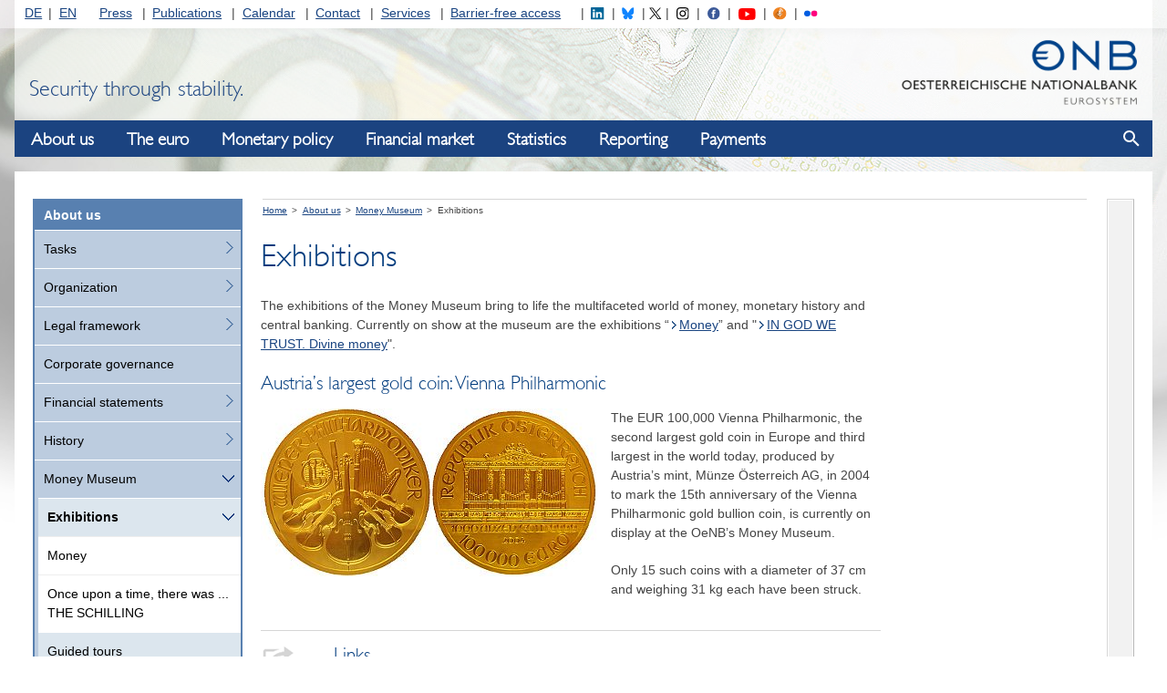

--- FILE ---
content_type: text/html;charset=UTF-8
request_url: https://www.oenb.at/en/About-Us/Money-Museum/Exhibitions.html
body_size: 91807
content:
<!DOCTYPE html>
<!--[if lt IE 7 ]><html class="ie ie6" lang="en"> <![endif]-->
<!--[if IE 7 ]><html class="ie ie7" lang="en"> <![endif]-->
<!--[if IE 8 ]><html class="ie ie8" lang="en"> <![endif]-->
<!--[if IE 9 ]><html class="ie9" lang="en"> <![endif]-->
<!--[if (gt IE 9)|!(IE)]><!--><html lang="en"> <!--<![endif]-->
<head>

<script>
  var contextPath='';
</script>

  <!-- JS - Consentmanager - must be the FIRST .js (so it will block trackers like Google Analytics until user's consent)
  ================================================== -->
  <script>
    window.cmp_setlang = 'EN';
  </script>
  <script type="text/javascript" data-cmp-ab="1" src="https://cdn.consentmanager.net/delivery/autoblocking/362bc64b8804.js" data-cmp-host="c.delivery.consentmanager.net" data-cmp-cdn="cdn.consentmanager.net" data-cmp-codesrc="1"></script>


<!-- Basic Page Needs
================================================== -->
<meta charset="utf-8">
<title>Money Museum - Exhibitions - Oesterreichische Nationalbank (OeNB)</title>
<meta name="description" content="" />
<meta name="keywords" content="" />
<meta name="author" content="">

<!-- avoid false skype-links in edge -->
<meta name="format-detection" content="telephone=no"/>

<!-- Mobile Specific Metas
================================================== -->
<meta name="viewport" content="width=device-width, initial-scale=1">

<!-- CSS
================================================== -->
  <link rel="stylesheet" type="text/css" href="/.resources/oenb/resources/css/all~2025-06-24-09-24-02-000~cache.css" />
  <link rel="stylesheet" type="text/css" href="/.resources/oenb/resources/css/tip-yellowsimple/tip-yellowsimple~2025-06-24-09-24-02-000~cache.css" />
  <link rel="stylesheet" type="text/css" href="/.resources/oenb/resources/css/print~2025-06-24-09-24-02-000~cache.css" />

<!-- OeNB
================================================== -->




<!--[if IE]>
<link rel="stylesheet" href="/.resources/oenb/resources/css/ie~2025-06-24-09-24-02-000~cache.css">
<![endif]-->

<!--[if IE 7]>
<link rel="stylesheet" href="/.resources/oenb/resources/css/ie7~2025-06-24-09-24-02-000~cache.css">
<![endif]-->

<!--[if lt IE 9]>
<script src="/.resources/oenb/resources/js/html5shiv~2025-06-24-09-24-02-000~cache.js"></script>
<![endif]-->

<!--[if gte IE 9]>
<style type="text/css">
  .gradient {
    filter: none;
  }
</style>
<![endif]-->


<!-- JS
================================================== -->
<script src="/.resources/oenb/resources/js/all-js-head-sources/jquery~2025-06-24-09-24-02-000~cache.js"></script>
<script src="/.resources/oenb/resources/js/all-js-head-sources/linkify~2025-06-24-09-24-02-000~cache.js"></script>
<script src="/.resources/oenb/resources/js/all-js-head-sources/linkify-jquery~2025-06-24-09-24-02-000~cache.js"></script>
<script src="/.resources/oenb/resources/js/all-js-head-sources/jquery-ui~2025-06-24-09-24-02-000~cache.js"></script>
<script src="/.resources/oenb/resources/js/all-js-head-sources/js.cookie~2025-06-24-09-24-02-000~cache.js"></script>
<script src="/.resources/oenb/resources/js/all-js-head-sources/modernizr~2025-06-24-09-24-02-000~cache.js"></script>
<script src="/.resources/oenb/resources/js/all-js-head-sources/highchartsGlobals~2025-06-24-09-24-02-000~cache.js"></script>


<!-- JS - dataTable
================================================== -->

<!-- JS - dataTable
================================================== -->


<!-- Favicons
================================================== -->
<link rel="shortcut icon" href="/.resources/oenb/resources/images/icons/favicon~2025-06-24-09-24-02-000~cache.ico" type="image/x-icon">
<link rel="apple-touch-icon" href="/.resources/oenb/resources/images/icons/apple-touch-icon~2025-06-24-09-24-02-000~cache.png">
<link rel="apple-touch-icon" sizes="72x72" href="/.resources/oenb/resources/images/icons/apple-touch-icon-72x72~2025-06-24-09-24-02-000~cache.png">
<link rel="apple-touch-icon" sizes="114x114" href="/.resources/oenb/resources/images/icons/apple-touch-icon-114x114~2025-06-24-09-24-02-000~cache.png">



<meta name="google-site-verification" content="MZg2IQk0rq4Lg9kXbd9Aejt72TMFXLwgkRPQ_aK3tWY" />


  <script type="text/plain" class="cmplazyload" data-cmp-vendor="s974">
    var _paq = window._paq = window._paq || [];
    /* tracker methods like "setCustomDimension" should be called before "trackPageView" */
    _paq.push(['trackPageView']);
    _paq.push(['enableLinkTracking']);
    (function() {
      var u="//www.oenb.at/analytics/";
      _paq.push(['setTrackerUrl', u+'matomo.php']);
      _paq.push(['setSiteId', '1']);
      var d=document, g=d.createElement('script'), s=d.getElementsByTagName('script')[0];
      g.type='text/javascript';
      g.setAttribute('data-cmp-ab', '1');
      g.async=true;
      g.defer=true;
      g.src=u+'matomo.js';
      s.parentNode.insertBefore(g,s);
    })();
  </script>
  <!-- End Matomo Code -->
</head>
<body class="no-js  bg100 ">

  <script>
    document.body.className = document.body.className.replace('no-js','');
  </script>


  <div id="skiplinks" role="navigation" aria-label="skiplinks">
      <p><a href="#navigation">To navigation</a></p>
      <p><a href="#content">To content</a></p>
  </div>

  <div class="topnavbg"></div>

  <div class="container">

    <header class="header">
      <nav class="servicenavigation" id="topnav" aria-label="Service-Navigation" role="navigation">

<ul id="langnav">
  <li class="first"><a href="/">DE</a></li>
  <li class="last"><a href="/en/">EN</a></li>
</ul>

<ul id="channelnav">
    <li class=" first">

       <a href="/en/Media.html">Press</a>
  
  
    </li>
    <li class="">

       <a href="/en/Publications.html">Publications</a>
  
  
    </li>
    <li class="">

       <a href="/en/Calendar.html">Calendar</a>
  
  
    </li>
    <li class="">

       <a href="/en/Contact.html">Contact</a>
  
  
    </li>
    <li class="">

       <a href="/en/Services.html">Services</a>
  
  
    </li>
    <li class=" last">

       <a href="/en/barrier-free-access.html">Barrier-free access</a>
  
  
    </li>
</ul>

<ul id="socialnav_header">
  <li><a href="https://www.linkedin.com/company/oesterreichische-nationalbank/" target="_blank" title="Folgen Sie uns auf LinkedIN"><img id="social_linkedin_header" src="/.resources/oenb/resources/images/social/linkedin_icon.svg" alt="LinkedIN"></a></li>
  <li><a href="https://bsky.app/profile/oenb.at" target="_blank" title="Folgen Sie uns auf Bluesky"><img id="social_bluesky_header" src="/.resources/oenb/resources/images/social/bluesky.svg" alt="Bluesky"></a></li>
  <li><a href="https://twitter.com/oenb" target="_blank" title="Folgen Sie @oenb auf Twitter"><img id="social_twitter_header" src="/.resources/oenb/resources/images/social/twitter_icon.svg" alt="Twitter"></a></li>
  <li><a href="https://www.instagram.com/nationalbank_oesterreich/" target="_blank" title="Folgen Sie uns auf Instagram"><img id="social_instagram_header" src="/.resources/oenb/resources/images/social/instagram_icon.svg" alt="Instagram"></a></li>
  <li><a href="https://www.facebook.com/nationalbankoesterreich" target="_blank" title="Folgen Sie uns auf Facebook"><img id="social_facebook_header" src="/.resources/oenb/resources/images/social/facebook.svg" alt="Facebook"></a></li>
  <li><a href="https://www.youtube.com/channel/UC6Zh1yqL4iYj89jzP7tOFvg" target="_blank" title="Rufen Sie den YouTube Kanal der OeNB auf"><img id="social_youtube_header" src="/.resources/oenb/resources/images/social/youtube_icon.svg" alt="YouTube"></a></li>
  <li><a href="https://www.oenb.at/Presse/die-nationalbank-der-podcast.html" target="_blank" title="Der Podcast der Nationalbank"><img id="social_podcast_header" src="/.resources/oenb/resources/images/social/podcast_icon.svg" alt="Podcast"></a></li>
  <li><a href="https://www.flickr.com/photos/194379890@N06/" target="_blank" title="OeNB-Fotos auf Flickr"><img id="social_flickr_header" src="/.resources/oenb/resources/images/social/flickr.svg" alt="OeNB-Fotos auf Flickr "></a></li>
</ul>
      </nav>


      <div id="header">
        <a href="/en/">
          <img class="header_logo" src="/.resources/oenb/resources/images/logo_en.png" width="308" height="90" alt="OeNB Homepage" />
        </a>
        <div class="header_claim">
            Security through stability.
        </div>
      </div>

      <div class="navigation_show-container">
          <button class="navigation_show" aria-haspopup="true" aria-label="Navigation einblenden"></button>
      </div>
    </header>


<nav id="navigation" class="navigation" aria-label="Haupt-Navigation" aria-label="header-navigation">
    <div class="navigation_logo-container">
        <img class="navigation_logo" src="/.resources/oenb/resources/images/logo_en.png" alt="OeNB Homepage" />
    </div>

    <div class="navigation_header-row">
        <h2 tabindex="-1" class="navigation_heading">Navigation</h2>
        <button class="navigation_close" aria-label="Hide navigation"></button>
    </div>

    <div class="navigation_bar">
        <ul class="navigation_list navigation_list--first navigation_list--active">
                <li class="navigation_item navigation_item--first">
                    <button class="navigation_opentoggle" aria-expanded="false">About us</button>
                    <div class="navigation_panel">
                        <a href="/en/About-Us.html" class="navigation_link navigation_link--first" >About us</a>
        <ul class="navigation_list navigation_list--second navigation_list--active">
                <li class="navigation_item navigation_item--second">
                        <a href="/en/About-Us/Tasks.html" class="navigation_link navigation_link--second" >Tasks</a>
        <ul class="navigation_list navigation_list--third">
                <li class="navigation_item navigation_item--third">
                        <a href="/en/About-Us/Tasks/the-oenb-in-the-eurosystem.html" class="navigation_link navigation_link--third" >The OeNB in the Eurosystem</a>
                </li>
                <li class="navigation_item navigation_item--third">
                        <a href="/en/About-Us/Tasks/International-Relations.html" class="navigation_link navigation_link--third" >International relations</a>
                </li>
                <li class="navigation_item navigation_item--third">
                        <a href="/en/About-Us/Tasks/Communications.html" class="navigation_link navigation_link--third" >Communications</a>
                </li>
                <li class="navigation_item navigation_item--third">
                        <a href="/en/About-Us/Tasks/gold-reserves.html" class="navigation_link navigation_link--third" >Gold reserves</a>
                </li>
        </ul>
                </li>
                <li class="navigation_item navigation_item--second">
                        <a href="/en/About-Us/Organization.html" class="navigation_link navigation_link--second" >Organization</a>
        <ul class="navigation_list navigation_list--third">
                <li class="navigation_item navigation_item--third">
                        <a href="/en/About-Us/Organization/General-Council.html" class="navigation_link navigation_link--third" >General Council</a>
                </li>
                <li class="navigation_item navigation_item--third">
                        <a href="/en/About-Us/Organization/Governing-Board.html" class="navigation_link navigation_link--third" >Governing Board</a>
        <ul class="navigation_list navigation_list--fourth">
                <li class="navigation_item navigation_item--fourth">
                        <a href="/en/About-Us/Organization/Governing-Board/meeting-calendar.html" class="navigation_link navigation_link--fourth" >Meeting calendars</a>
                </li>
        </ul>
                </li>
                <li class="navigation_item navigation_item--third">
                        <a href="/en/About-Us/Organization/brussels_representative_office.html" class="navigation_link navigation_link--third" >Brussels Representative Office</a>
                </li>
                <li class="navigation_item navigation_item--third">
                        <a href="/en/About-Us/Organization/sustainability-and-esg.html" class="navigation_link navigation_link--third" >Sustainability and ESG</a>
        <ul class="navigation_list navigation_list--fourth">
                <li class="navigation_item navigation_item--fourth">
                        <a href="/en/About-Us/Organization/sustainability-and-esg/sustainability-strategy.html" class="navigation_link navigation_link--fourth" >Sustainability strategy</a>
                </li>
                <li class="navigation_item navigation_item--fourth">
                        <a href="/en/About-Us/Organization/sustainability-and-esg/environmental-management.html" class="navigation_link navigation_link--fourth" >Environmental management</a>
                </li>
                <li class="navigation_item navigation_item--fourth">
                        <a href="/en/About-Us/Organization/sustainability-and-esg/climate-risks-and-green-finance.html" class="navigation_link navigation_link--fourth" >Climate risks and green finance</a>
                </li>
                <li class="navigation_item navigation_item--fourth">
                        <a href="/en/About-Us/Organization/sustainability-and-esg/climate-related-financial-disclosures-by-the-oesterreichische-nationalbank.html" class="navigation_link navigation_link--fourth" >Climate report of the OeNB</a>
                </li>
        </ul>
                </li>
        </ul>
                </li>
                <li class="navigation_item navigation_item--second">
                        <a href="/en/About-Us/legal-framework.html" class="navigation_link navigation_link--second" >Legal framework</a>
        <ul class="navigation_list navigation_list--third">
                <li class="navigation_item navigation_item--third">
                        <a href="/en/About-Us/legal-framework/terms-and-conditions-of-the-oenb.html" class="navigation_link navigation_link--third" >Terms and Conditions of the OeNB</a>
                </li>
                <li class="navigation_item navigation_item--third">
                        <a href="/en/About-Us/legal-framework/reporting-obligation-for-sanctioned-persons.html" class="navigation_link navigation_link--third" >Reporting obligation for sanctioned persons</a>
                </li>
                <li class="navigation_item navigation_item--third">
                        <a href="/en/About-Us/legal-framework/obligation-to-report-transfers-of-funds-out-of-the-eu.html" class="navigation_link navigation_link--third" >Obligation to report transfers of funds out of the European Union (EU)</a>
                </li>
        </ul>
                </li>
                <li class="navigation_item navigation_item--second">
                        <a href="/en/About-Us/Corporate-Governance.html" class="navigation_link navigation_link--second" >Corporate governance</a>
                </li>
                <li class="navigation_item navigation_item--second">
                        <a href="/en/About-Us/Financial-Statements.html" class="navigation_link navigation_link--second" >Financial statements</a>
        <ul class="navigation_list navigation_list--third">
                <li class="navigation_item navigation_item--third">
                        <a href="/en/About-Us/Financial-Statements/balance-sheet.html" class="navigation_link navigation_link--third" >Balance sheet</a>
                </li>
                <li class="navigation_item navigation_item--third">
                        <a href="/en/About-Us/Financial-Statements/profit-and-loss-account.html" class="navigation_link navigation_link--third" >Profit and loss account</a>
                </li>
                <li class="navigation_item navigation_item--third">
                        <a href="/en/About-Us/Financial-Statements/faq-financial-statements.html" class="navigation_link navigation_link--third" >FAQs on the OeNB’s financial statements </a>
                </li>
                <li class="navigation_item navigation_item--third">
                        <a href="/en/About-Us/Financial-Statements/supervisory-costs.html" class="navigation_link navigation_link--third" >Supervisory costs</a>
                </li>
        </ul>
                </li>
                <li class="navigation_item navigation_item--second">
                        <a href="/en/About-Us/History.html" class="navigation_link navigation_link--second" >History</a>
        <ul class="navigation_list navigation_list--third">
                <li class="navigation_item navigation_item--third">
                        <a href="/en/About-Us/History/publications.html" class="navigation_link navigation_link--third" >Publications</a>
                </li>
        </ul>
                </li>
                <li class="navigation_item navigation_item--second">
                        <a href="/en/About-Us/Money-Museum.html" class="navigation_link navigation_link--second" >Money Museum</a>
        <ul class="navigation_list navigation_list--third navigation_list--active">
                <li class="navigation_item navigation_item--third">
                        <a href="/en/About-Us/Money-Museum/Exhibitions.html" class="navigation_link navigation_link--third" >Exhibitions</a>
        <ul class="navigation_list navigation_list--fourth navigation_list--active">
                <li class="navigation_item navigation_item--fourth">
                        <a href="/en/About-Us/Money-Museum/Exhibitions/money.html" class="navigation_link navigation_link--fourth" >Money</a>
                </li>
                <li class="navigation_item navigation_item--fourth">
                        <a href="/en/About-Us/Money-Museum/Exhibitions/once-upon-a-time-there-was-the-schilling.html" class="navigation_link navigation_link--fourth" >Once upon a time, there was ... THE SCHILLING</a>
                </li>
        </ul>
                </li>
                <li class="navigation_item navigation_item--third">
                        <a href="/en/About-Us/Money-Museum/Guided-tours.html" class="navigation_link navigation_link--third" >Guided tours</a>
                </li>
                <li class="navigation_item navigation_item--third">
                        <a href="/en/About-Us/Money-Museum/Collections.html" class="navigation_link navigation_link--third" >Collections</a>
                </li>
        </ul>
                </li>
                <li class="navigation_item navigation_item--second">
                        <a href="/en/About-Us/Research-Promotion.html" class="navigation_link navigation_link--second" >Research promotion</a>
        <ul class="navigation_list navigation_list--third">
                <li class="navigation_item navigation_item--third">
                        <a href="/en/About-Us/Research-Promotion/The-OeNB-Anniversary-Fund.html" class="navigation_link navigation_link--third" >Anniversary Fund</a>
        <ul class="navigation_list navigation_list--fourth">
                <li class="navigation_item navigation_item--fourth">
                        <a href="/en/About-Us/Research-Promotion/The-OeNB-Anniversary-Fund/news.html" class="navigation_link navigation_link--fourth" >Current funding structure (from 2020)</a>
                </li>
                <li class="navigation_item navigation_item--fourth">
                        <a href="/en/About-Us/Research-Promotion/The-OeNB-Anniversary-Fund/new-submission-guidance-2017.html" class="navigation_link navigation_link--fourth" >Submission guidance (from 2017)</a>
                </li>
                <li class="navigation_item navigation_item--fourth">
                        <a href="/en/About-Us/Research-Promotion/The-OeNB-Anniversary-Fund/funding-applications.html" class="navigation_link navigation_link--fourth" >Funding applications</a>
                </li>
                <li class="navigation_item navigation_item--fourth">
                        <a href="/en/About-Us/Research-Promotion/The-OeNB-Anniversary-Fund/grants-process-overview.html" class="navigation_link navigation_link--fourth" >Grants process overview</a>
                </li>
                <li class="navigation_item navigation_item--fourth">
                        <a href="/en/About-Us/Research-Promotion/The-OeNB-Anniversary-Fund/Downloads.html" class="navigation_link navigation_link--fourth" >Downloads</a>
                </li>
                <li class="navigation_item navigation_item--fourth">
                        <a href="/en/About-Us/Research-Promotion/The-OeNB-Anniversary-Fund/schedule.html" class="navigation_link navigation_link--fourth" >Schedule</a>
                </li>
        </ul>
                </li>
                <li class="navigation_item navigation_item--third">
                        <a href="/en/About-Us/Research-Promotion/scholarships_and_awards.html" class="navigation_link navigation_link--third" >Scholarships and awards</a>
        <ul class="navigation_list navigation_list--fourth">
                <li class="navigation_item navigation_item--fourth">
                        <a href="/en/About-Us/Research-Promotion/scholarships_and_awards/klaus_liebscher_economic_research_scholarship.html" class="navigation_link navigation_link--fourth" >Klaus Liebscher Economic Research Scholarship</a>
                </li>
                <li class="navigation_item navigation_item--fourth">
                        <a href="/en/About-Us/Research-Promotion/scholarships_and_awards/Carl-Menger-Prize.html" class="navigation_link navigation_link--fourth" >Carl Menger Prize</a>
                </li>
        </ul>
                </li>
        </ul>
                </li>
                <li class="navigation_item navigation_item--second">
                        <a href="/en/About-Us/collection-of-historical-string-instruments.html" class="navigation_link navigation_link--second" >Collection of historical string instruments</a>
        <ul class="navigation_list navigation_list--third">
                <li class="navigation_item navigation_item--third">
                        <a href="/en/About-Us/collection-of-historical-string-instruments/violinmakers.html" class="navigation_link navigation_link--third" >Violinmakers</a>
                </li>
                <li class="navigation_item navigation_item--third">
                        <a href="/en/About-Us/collection-of-historical-string-instruments/violins.html" class="navigation_link navigation_link--third" >Violins</a>
                </li>
                <li class="navigation_item navigation_item--third">
                        <a href="/en/About-Us/collection-of-historical-string-instruments/violas.html" class="navigation_link navigation_link--third" >Violas</a>
                </li>
                <li class="navigation_item navigation_item--third">
                        <a href="/en/About-Us/collection-of-historical-string-instruments/violoncelli.html" class="navigation_link navigation_link--third" >Violoncelli</a>
                </li>
                <li class="navigation_item navigation_item--third">
                        <a href="/en/About-Us/collection-of-historical-string-instruments/glossary.html" class="navigation_link navigation_link--third" >Glossary</a>
                </li>
        </ul>
                </li>
        </ul>
                    </div>
                </li>
                <li class="navigation_item navigation_item--first">
                    <button class="navigation_opentoggle" aria-expanded="false">The euro</button>
                    <div class="navigation_panel">
                        <a href="/en/the-euro.html" class="navigation_link navigation_link--first" >The euro</a>
        <ul class="navigation_list navigation_list--second">
                <li class="navigation_item navigation_item--second">
                        <a href="/en/the-euro/cash-management.html" class="navigation_link navigation_link--second" >Cash management</a>
        <ul class="navigation_list navigation_list--third">
                <li class="navigation_item navigation_item--third">
                        <a href="/en/the-euro/cash-management/banknotes.html" class="navigation_link navigation_link--third" >Banknotes</a>
                </li>
                <li class="navigation_item navigation_item--third">
                        <a href="/en/the-euro/cash-management/exchanging-legacy-currencies-for-euro.html" class="navigation_link navigation_link--third" >Exchanging legacy currencies for euro</a>
                </li>
                <li class="navigation_item navigation_item--third">
                        <a href="/en/the-euro/cash-management/coins.html" class="navigation_link navigation_link--third" >Coins</a>
        <ul class="navigation_list navigation_list--fourth">
                <li class="navigation_item navigation_item--fourth">
                        <a href="/en/the-euro/cash-management/coins/circulation-coins.html" class="navigation_link navigation_link--fourth" >Circulation coins</a>
                </li>
                <li class="navigation_item navigation_item--fourth">
                        <a href="/en/the-euro/cash-management/coins/eur2-commemorative-coins.html" class="navigation_link navigation_link--fourth" >EUR 2 commemorative coins</a>
                </li>
                <li class="navigation_item navigation_item--fourth">
                        <a href="/en/the-euro/cash-management/coins/collector-coins.html" class="navigation_link navigation_link--fourth" >Collector coins</a>
                </li>
        </ul>
                </li>
                <li class="navigation_item navigation_item--third">
                        <a href="/en/the-euro/cash-management/logistics.html" class="navigation_link navigation_link--third" >Logistics</a>
                </li>
                <li class="navigation_item navigation_item--third">
                        <a href="/en/the-euro/cash-management/test-center.html" class="navigation_link navigation_link--third" >Test Center</a>
        <ul class="navigation_list navigation_list--fourth">
                <li class="navigation_item navigation_item--fourth">
                        <a href="/en/the-euro/cash-management/test-center/equipment-testing.html" class="navigation_link navigation_link--fourth" >Equipment testing</a>
                </li>
                <li class="navigation_item navigation_item--fourth">
                        <a href="/en/the-euro/cash-management/test-center/monitoring-activities.html" class="navigation_link navigation_link--fourth" >Monitoring activities</a>
                </li>
                <li class="navigation_item navigation_item--fourth">
                        <a href="/en/the-euro/cash-management/test-center/data-reporting.html" class="navigation_link navigation_link--fourth" >Data reporting</a>
                </li>
                <li class="navigation_item navigation_item--fourth">
                        <a href="/en/the-euro/cash-management/test-center/legal-requirements.html" class="navigation_link navigation_link--fourth" >Legal requirements</a>
                </li>
                <li class="navigation_item navigation_item--fourth">
                        <a href="/en/the-euro/cash-management/test-center/further-information.html" class="navigation_link navigation_link--fourth" >Further information</a>
                </li>
        </ul>
                </li>
                <li class="navigation_item navigation_item--third">
                        <a href="/en/the-euro/cash-management/damaged-money.html" class="navigation_link navigation_link--third" >Damaged money</a>
                </li>
                <li class="navigation_item navigation_item--third">
                        <a href="/en/the-euro/cash-management/schilling.html" class="navigation_link navigation_link--third" >Schillings</a>
        <ul class="navigation_list navigation_list--fourth">
                <li class="navigation_item navigation_item--fourth">
                        <a href="/en/the-euro/cash-management/schilling/by-registered-mail.html" class="navigation_link navigation_link--fourth" >Exchange by mail</a>
                </li>
                <li class="navigation_item navigation_item--fourth">
                        <a href="/en/the-euro/cash-management/schilling/other-currencies.html" class="navigation_link navigation_link--fourth" >Other currencies</a>
                </li>
        </ul>
                </li>
                <li class="navigation_item navigation_item--third">
                        <a href="/en/the-euro/cash-management/euro-cash-platform.html" class="navigation_link navigation_link--third" >Euro cash platform</a>
                </li>
        </ul>
                </li>
                <li class="navigation_item navigation_item--second">
                        <a href="/en/the-euro/at-the-counter.html" class="navigation_link navigation_link--second" >Exchange at the counter </a>
                </li>
        </ul>
                    </div>
                </li>
                <li class="navigation_item navigation_item--first">
                    <button class="navigation_opentoggle" aria-expanded="false">Monetary policy</button>
                    <div class="navigation_panel">
                        <a href="/en/Monetary-Policy.html" class="navigation_link navigation_link--first" >Monetary policy</a>
        <ul class="navigation_list navigation_list--second">
                <li class="navigation_item navigation_item--second">
                        <a href="/en/Monetary-Policy/Monetary-Policy-Objectives.html" class="navigation_link navigation_link--second" >Monetary policy objectives</a>
        <ul class="navigation_list navigation_list--third">
                <li class="navigation_item navigation_item--third">
                        <a href="/en/Monetary-Policy/Monetary-Policy-Objectives/the-eurosystems-price-stability-objective.html" class="navigation_link navigation_link--third" >The Eurosystem’s price stability objective</a>
                </li>
                <li class="navigation_item navigation_item--third">
                        <a href="/en/Monetary-Policy/Monetary-Policy-Objectives/the-eurosystems-monetary-policy-strategy.html" class="navigation_link navigation_link--third" >The Eurosystem’s monetary policy strategy</a>
                </li>
                <li class="navigation_item navigation_item--third">
                        <a href="/en/Monetary-Policy/Monetary-Policy-Objectives/Monetary-Policy-and-Financial-Stability.html" class="navigation_link navigation_link--third" >Monetary policy and financial stability</a>
                </li>
        </ul>
                </li>
                <li class="navigation_item navigation_item--second">
                        <a href="/en/Monetary-Policy/how-monetary-policy-works.html" class="navigation_link navigation_link--second" >How monetary policy works</a>
                </li>
                <li class="navigation_item navigation_item--second">
                        <a href="/en/Monetary-Policy/monetary-policy-implementation.html" class="navigation_link navigation_link--second" >Monetary policy implementation</a>
        <ul class="navigation_list navigation_list--third">
                <li class="navigation_item navigation_item--third">
                        <a href="/en/Monetary-Policy/monetary-policy-implementation/Interest-Rate-Policy.html" class="navigation_link navigation_link--third" >Interest rate policy</a>
        <ul class="navigation_list navigation_list--fourth">
                <li class="navigation_item navigation_item--fourth">
                        <a href="/en/Monetary-Policy/monetary-policy-implementation/Interest-Rate-Policy/Open-Market-Operations.html" class="navigation_link navigation_link--fourth" >Open market operations</a>
                </li>
                <li class="navigation_item navigation_item--fourth">
                        <a href="/en/Monetary-Policy/monetary-policy-implementation/Interest-Rate-Policy/App-Tenderoperationen.html" class="navigation_link navigation_link--fourth" >Tender</a>
                </li>
                <li class="navigation_item navigation_item--fourth">
                        <a href="/en/Monetary-Policy/monetary-policy-implementation/Interest-Rate-Policy/Standing-Facilities.html" class="navigation_link navigation_link--fourth" >Standing facilities</a>
                </li>
        </ul>
                </li>
                <li class="navigation_item navigation_item--third">
                        <a href="/en/Monetary-Policy/monetary-policy-implementation/minimum-reserves.html" class="navigation_link navigation_link--third" >Minimum reserves</a>
        <ul class="navigation_list navigation_list--fourth">
                <li class="navigation_item navigation_item--fourth">
                        <a href="/en/Monetary-Policy/monetary-policy-implementation/minimum-reserves/legal-framework.html" class="navigation_link navigation_link--fourth" >Legal framework</a>
                </li>
                <li class="navigation_item navigation_item--fourth">
                        <a href="/en/Monetary-Policy/monetary-policy-implementation/minimum-reserves/calculation-of-minimum-reserve-requirements.html" class="navigation_link navigation_link--fourth" >Calculation of minimum reserve requirements</a>
                </li>
                <li class="navigation_item navigation_item--fourth">
                        <a href="/en/Monetary-Policy/monetary-policy-implementation/minimum-reserves/reserve-maintenance.html" class="navigation_link navigation_link--fourth" >Reserve maintenance</a>
                </li>
                <li class="navigation_item navigation_item--fourth">
                        <a href="/en/Monetary-Policy/monetary-policy-implementation/minimum-reserves/remuneration-of-minimum-reserves.html" class="navigation_link navigation_link--fourth" >Remuneration of minimum reserves</a>
                </li>
                <li class="navigation_item navigation_item--fourth">
                        <a href="/en/Monetary-Policy/monetary-policy-implementation/minimum-reserves/noncompliance-with-minimum-reserve-requirements.html" class="navigation_link navigation_link--fourth" >Noncompliance with minimum reserve requirements</a>
                </li>
        </ul>
                </li>
                <li class="navigation_item navigation_item--third">
                        <a href="/en/Monetary-Policy/monetary-policy-implementation/nonstandard-measures.html" class="navigation_link navigation_link--third" >Nonstandard measures </a>
        <ul class="navigation_list navigation_list--fourth">
                <li class="navigation_item navigation_item--fourth">
                        <a href="/en/Monetary-Policy/monetary-policy-implementation/nonstandard-measures/securities-lending.html" class="navigation_link navigation_link--fourth" >Securities lending</a>
                </li>
        </ul>
                </li>
                <li class="navigation_item navigation_item--third">
                        <a href="/en/Monetary-Policy/monetary-policy-implementation/eurosystem-collateral-framework.html" class="navigation_link navigation_link--third" >Eurosystem collateral framework</a>
        <ul class="navigation_list navigation_list--fourth">
                <li class="navigation_item navigation_item--fourth">
                        <a href="/en/Monetary-Policy/monetary-policy-implementation/eurosystem-collateral-framework/credit-claims.html" class="navigation_link navigation_link--fourth" >Credit claims</a>
                </li>
        </ul>
                </li>
        </ul>
                </li>
                <li class="navigation_item navigation_item--second">
                        <a href="/en/Monetary-Policy/Economic-Outlook-for-Austria.html" class="navigation_link navigation_link--second" >Economic outlook for Austria</a>
                </li>
                <li class="navigation_item navigation_item--second">
                        <a href="/en/Monetary-Policy/Research.html" class="navigation_link navigation_link--second" >Research</a>
        <ul class="navigation_list navigation_list--third">
                <li class="navigation_item navigation_item--third">
                        <a href="/en/Monetary-Policy/Research/economists.html" class="navigation_link navigation_link--third" >Economists</a>
                </li>
        </ul>
                </li>
                <li class="navigation_item navigation_item--second">
                        <a href="/en/Monetary-Policy/Surveys.html" class="navigation_link navigation_link--second" >Surveys</a>
        <ul class="navigation_list navigation_list--third">
                <li class="navigation_item navigation_item--third">
                        <a href="/en/Monetary-Policy/Surveys/Household-Finance-and-Consumption-Survey.html" class="navigation_link navigation_link--third" >Household Finance and Consumption Survey</a>
                </li>
                <li class="navigation_item navigation_item--third">
                        <a href="/en/Monetary-Policy/Surveys/OeNB-Euro-Survey.html" class="navigation_link navigation_link--third" >OeNB Euro Survey</a>
        <ul class="navigation_list navigation_list--fourth">
                <li class="navigation_item navigation_item--fourth">
                        <a href="/en/Monetary-Policy/Surveys/OeNB-Euro-Survey/data-sharing.html" class="navigation_link navigation_link--fourth" >Data sharing</a>
                </li>
                <li class="navigation_item navigation_item--fourth">
                        <a href="/en/Monetary-Policy/Surveys/OeNB-Euro-Survey/questionnaire.html" class="navigation_link navigation_link--fourth" >Questionnaire</a>
                </li>
                <li class="navigation_item navigation_item--fourth">
                        <a href="/en/Monetary-Policy/Surveys/OeNB-Euro-Survey/methodology.html" class="navigation_link navigation_link--fourth" >Methodology</a>
                </li>
                <li class="navigation_item navigation_item--fourth">
                        <a href="/en/Monetary-Policy/Surveys/OeNB-Euro-Survey/main-results-dashboard.html" class="navigation_link navigation_link--fourth" >Main results</a>
                </li>
                <li class="navigation_item navigation_item--fourth">
                        <a href="/en/Monetary-Policy/Surveys/OeNB-Euro-Survey/further-results.html" class="navigation_link navigation_link--fourth" >Further results</a>
                </li>
                <li class="navigation_item navigation_item--fourth">
                        <a href="/en/Monetary-Policy/Surveys/OeNB-Euro-Survey/Publications.html" class="navigation_link navigation_link--fourth" >Publications</a>
                </li>
                <li class="navigation_item navigation_item--fourth">
                        <a href="/en/Monetary-Policy/Surveys/OeNB-Euro-Survey/Previous-Surveys.html" class="navigation_link navigation_link--fourth" >Previous Surveys</a>
                </li>
        </ul>
                </li>
                <li class="navigation_item navigation_item--third">
                        <a href="/en/Monetary-Policy/Surveys/Bank-Lending-Survey.html" class="navigation_link navigation_link--third" >Bank Lending Survey</a>
                </li>
        </ul>
                </li>
                <li class="navigation_item navigation_item--second">
                        <a href="/en/Monetary-Policy/focus-area-real-estate-market-analysis.html" class="navigation_link navigation_link--second" >Focus area: real estate market analysis</a>
                </li>
                <li class="navigation_item navigation_item--second">
                        <a href="/en/Monetary-Policy/focus-area-central-eastern-and-southeastern-europe.html" class="navigation_link navigation_link--second" >Focus area: Central, Eastern and Southeastern Europe (CESEE)</a>
        <ul class="navigation_list navigation_list--third">
                <li class="navigation_item navigation_item--third">
                        <a href="/en/Monetary-Policy/focus-area-central-eastern-and-southeastern-europe/cesee-reports.html" class="navigation_link navigation_link--third" >CESEE Reports</a>
                </li>
                <li class="navigation_item navigation_item--third">
                        <a href="/en/Monetary-Policy/focus-area-central-eastern-and-southeastern-europe/publications.html" class="navigation_link navigation_link--third" >Publications and database</a>
                </li>
                <li class="navigation_item navigation_item--third">
                        <a href="/en/Monetary-Policy/focus-area-central-eastern-and-southeastern-europe/events.html" class="navigation_link navigation_link--third" >Events</a>
                </li>
                <li class="navigation_item navigation_item--third">
                        <a href="/en/Monetary-Policy/focus-area-central-eastern-and-southeastern-europe/technical-cooperation.html" class="navigation_link navigation_link--third" >Technical cooperation</a>
                </li>
                <li class="navigation_item navigation_item--third">
                        <a href="/en/Monetary-Policy/focus-area-central-eastern-and-southeastern-europe/south-east-european-monetary-history-network-data-volume.html" class="navigation_link navigation_link--third" >South-East European Monetary History Network</a>
        <ul class="navigation_list navigation_list--fourth">
                <li class="navigation_item navigation_item--fourth">
                        <a href="/en/Monetary-Policy/focus-area-central-eastern-and-southeastern-europe/south-east-european-monetary-history-network-data-volume/download.html" class="navigation_link navigation_link--fourth" >Download</a>
                </li>
                <li class="navigation_item navigation_item--fourth">
                        <a href="/en/Monetary-Policy/focus-area-central-eastern-and-southeastern-europe/south-east-european-monetary-history-network-data-volume/project-motivation-and-statements.html" class="navigation_link navigation_link--fourth" >Project Motivation and Statements</a>
                </li>
        </ul>
                </li>
        </ul>
                </li>
                <li class="navigation_item navigation_item--second">
                        <a href="/en/Monetary-Policy/focus-area-globalisation-and-fragmentation.html" class="navigation_link navigation_link--second" >Focus area: Globalisation and fragmentation</a>
                </li>
        </ul>
                    </div>
                </li>
                <li class="navigation_item navigation_item--first">
                    <button class="navigation_opentoggle" aria-expanded="false">Financial market</button>
                    <div class="navigation_panel">
                        <a href="/en/financial-market.html" class="navigation_link navigation_link--first" >Financial market</a>
        <ul class="navigation_list navigation_list--second">
                <li class="navigation_item navigation_item--second">
                        <a href="/en/financial-market/financial-stability.html" class="navigation_link navigation_link--second" >Financial stability</a>
        <ul class="navigation_list navigation_list--third">
                <li class="navigation_item navigation_item--third">
                        <a href="/en/financial-market/financial-stability/systemic-risk-analysis.html" class="navigation_link navigation_link--third" >Systemic risk analysis</a>
                </li>
                <li class="navigation_item navigation_item--third">
                        <a href="/en/financial-market/financial-stability/foreign-currency-loans-and-repayment-vehicle-loans.html" class="navigation_link navigation_link--third" >Foreign currency loans and repayment vehicle loans</a>
                </li>
                <li class="navigation_item navigation_item--third">
                        <a href="/en/financial-market/financial-stability/sustainability-of-large-austrian-banks-business-models.html" class="navigation_link navigation_link--third" >Sustainability of large Austrian banks’ business models</a>
                </li>
                <li class="navigation_item navigation_item--third">
                        <a href="/en/financial-market/financial-stability/international-cooperation.html" class="navigation_link navigation_link--third" >International cooperation</a>
                </li>
        </ul>
                </li>
                <li class="navigation_item navigation_item--second">
                        <a href="/en/financial-market/macroprudential-supervision.html" class="navigation_link navigation_link--second" >Macroprudential supervision</a>
                </li>
                <li class="navigation_item navigation_item--second">
                        <a href="/en/financial-market/banking-union.html" class="navigation_link navigation_link--second" >The banking union</a>
        <ul class="navigation_list navigation_list--third">
                <li class="navigation_item navigation_item--third">
                        <a href="/en/financial-market/banking-union/single-supervisory-mechanism.html" class="navigation_link navigation_link--third" >Single Supervisory Mechanism</a>
                </li>
                <li class="navigation_item navigation_item--third">
                        <a href="/en/financial-market/banking-union/single-resolution-mechanism.html" class="navigation_link navigation_link--third" >Single Resolution Mechanism</a>
                </li>
        </ul>
                </li>
                <li class="navigation_item navigation_item--second">
                        <a href="/en/financial-market/banking-supervision.html" class="navigation_link navigation_link--second" >Banking supervision</a>
        <ul class="navigation_list navigation_list--third">
                <li class="navigation_item navigation_item--third">
                        <a href="/en/financial-market/banking-supervision/how-banking-supervision-is-organized-in-austria.html" class="navigation_link navigation_link--third" >How banking supervision is organized in Austria</a>
                </li>
                <li class="navigation_item navigation_item--third">
                        <a href="/en/financial-market/banking-supervision/off-site-analysis.html" class="navigation_link navigation_link--third" >Off-site analysis</a>
                </li>
                <li class="navigation_item navigation_item--third">
                        <a href="/en/financial-market/banking-supervision/srep.html" class="navigation_link navigation_link--third" >SREP – Supervisory Review and Evaluation Process</a>
                </li>
                <li class="navigation_item navigation_item--third">
                        <a href="/en/financial-market/banking-supervision/on-site-inspections--internal-model-investigations.html" class="navigation_link navigation_link--third" >On-site inspections and internal model investigations</a>
                </li>
                <li class="navigation_item navigation_item--third">
                        <a href="/en/financial-market/banking-supervision/recovery-planning.html" class="navigation_link navigation_link--third" >Recovery planning</a>
                </li>
                <li class="navigation_item navigation_item--third">
                        <a href="/en/financial-market/banking-supervision/stress-testing.html" class="navigation_link navigation_link--third" >Stress testing</a>
                </li>
                <li class="navigation_item navigation_item--third">
                        <a href="/en/financial-market/banking-supervision/regulatory-frameworks.html" class="navigation_link navigation_link--third" >International and national regulatory frameworks</a>
                </li>
        </ul>
                </li>
                <li class="navigation_item navigation_item--second">
                        <a href="/en/financial-market/payment-systems-oversight.html" class="navigation_link navigation_link--second" >Payment systems oversight</a>
                </li>
                <li class="navigation_item navigation_item--second">
                        <a href="/en/financial-market/deposit-guarantee-schemes.html" class="navigation_link navigation_link--second" >Deposit Guarantee Schemes</a>
                </li>
                <li class="navigation_item navigation_item--second">
                        <a href="/en/financial-market/tiber-at.html" class="navigation_link navigation_link--second" >TIBER-AT</a>
                </li>
        </ul>
                    </div>
                </li>
                <li class="navigation_item navigation_item--first">
                    <button class="navigation_opentoggle" aria-expanded="false">Statistics</button>
                    <div class="navigation_panel">
                        <a href="/en/Statistics.html" class="navigation_link navigation_link--first" >Statistics</a>
        <ul class="navigation_list navigation_list--second">
                <li class="navigation_item navigation_item--second">
                        <a href="/en/Statistics/Standardized-Tables.html" class="navigation_link navigation_link--second" >Data</a>
        <ul class="navigation_list navigation_list--third">
                <li class="navigation_item navigation_item--third">
                        <a href="/en/Statistics/Standardized-Tables/OeNB--Eurosystem-and-Monetary-Indicators-.html" class="navigation_link navigation_link--third" >OeNB, Eurosystem and monetary indicators</a>
        <ul class="navigation_list navigation_list--fourth">
                <li class="navigation_item navigation_item--fourth">
                        <a href="/en/Statistics/Standardized-Tables/OeNB--Eurosystem-and-Monetary-Indicators-/Balance-Sheet-Items-of-the-OeNB-.html" class="navigation_link navigation_link--fourth" >Balance sheet items of the OeNB </a>
                </li>
                <li class="navigation_item navigation_item--fourth">
                        <a href="/en/Statistics/Standardized-Tables/OeNB--Eurosystem-and-Monetary-Indicators-/International-Reserves-and-Foreign-Currency-Liquidity.html" class="navigation_link navigation_link--fourth" >International reserves and foreign currency liquidity</a>
                </li>
                <li class="navigation_item navigation_item--fourth">
                        <a href="/en/Statistics/Standardized-Tables/OeNB--Eurosystem-and-Monetary-Indicators-/Financial-Statement-of-the-OeNB-.html" class="navigation_link navigation_link--fourth" >Financial statement of the OeNB </a>
                </li>
                <li class="navigation_item navigation_item--fourth">
                        <a href="/en/Statistics/Standardized-Tables/OeNB--Eurosystem-and-Monetary-Indicators-/Monetary-Aggregates--Consolidated-MFI-Balance-Sheet-.html" class="navigation_link navigation_link--fourth" >Monetary aggregates, consolidated MFI balance sheet </a>
                </li>
                <li class="navigation_item navigation_item--fourth">
                        <a href="/en/Statistics/Standardized-Tables/OeNB--Eurosystem-and-Monetary-Indicators-/loans-of-mfis.html" class="navigation_link navigation_link--fourth" >Loans of MFIs</a>
                </li>
                <li class="navigation_item navigation_item--fourth">
                        <a href="/en/Statistics/Standardized-Tables/OeNB--Eurosystem-and-Monetary-Indicators-/deposits-of-mfis.html" class="navigation_link navigation_link--fourth" >Deposits of MFIs</a>
                </li>
                <li class="navigation_item navigation_item--fourth">
                        <a href="/en/Statistics/Standardized-Tables/OeNB--Eurosystem-and-Monetary-Indicators-/Minimum-Reserves.html" class="navigation_link navigation_link--fourth" >Minimum reserves</a>
                </li>
        </ul>
                </li>
                <li class="navigation_item navigation_item--third">
                        <a href="/en/Statistics/Standardized-Tables/interest-rates-and-exchange-rates.html" class="navigation_link navigation_link--third" >Interest rates and exchange rates</a>
        <ul class="navigation_list navigation_list--fourth">
                <li class="navigation_item navigation_item--fourth">
                        <a href="/en/Statistics/Standardized-Tables/interest-rates-and-exchange-rates/Base-and-Reference-Rates.html" class="navigation_link navigation_link--fourth" >Base and reference rates</a>
                </li>
                <li class="navigation_item navigation_item--fourth">
                        <a href="/en/Statistics/Standardized-Tables/interest-rates-and-exchange-rates/Euro-Area-Money-Market-Interest-Rates-and-Eurosystem-Interest-Rates.html" class="navigation_link navigation_link--fourth" >Euro area money market interest rates and Eurosystem Interest Rates</a>
                </li>
                <li class="navigation_item navigation_item--fourth">
                        <a href="/en/Statistics/Standardized-Tables/interest-rates-and-exchange-rates/Interest-Rates-of-Credit-Institutions.html" class="navigation_link navigation_link--fourth" >Interest rates of credit institutions </a>
                </li>
                <li class="navigation_item navigation_item--fourth">
                        <a href="/en/Statistics/Standardized-Tables/interest-rates-and-exchange-rates/austrian-government-bond-yields.html" class="navigation_link navigation_link--fourth" >Austrian government bond yields</a>
                </li>
                <li class="navigation_item navigation_item--fourth">
                        <a href="/en/Statistics/Standardized-Tables/interest-rates-and-exchange-rates/Exchange-Rates.html" class="navigation_link navigation_link--fourth" >Exchange rates</a>
                </li>
        </ul>
                </li>
                <li class="navigation_item navigation_item--third">
                        <a href="/en/Statistics/Standardized-Tables/Financial-Institutions.html" class="navigation_link navigation_link--third" >Financial institutions</a>
        <ul class="navigation_list navigation_list--fourth">
                <li class="navigation_item navigation_item--fourth">
                        <a href="/en/Statistics/Standardized-Tables/Financial-Institutions/banks.html" class="navigation_link navigation_link--fourth" >Banks</a>
                </li>
                <li class="navigation_item navigation_item--fourth">
                        <a href="/en/Statistics/Standardized-Tables/Financial-Institutions/Mutual-Funds.html" class="navigation_link navigation_link--fourth" >Mutual funds</a>
                </li>
                <li class="navigation_item navigation_item--fourth">
                        <a href="/en/Statistics/Standardized-Tables/Financial-Institutions/pension-funds.html" class="navigation_link navigation_link--fourth" >Pension funds</a>
                </li>
                <li class="navigation_item navigation_item--fourth">
                        <a href="/en/Statistics/Standardized-Tables/Financial-Institutions/insurance_corporations.html" class="navigation_link navigation_link--fourth" >Insurance Corporations</a>
                </li>
                <li class="navigation_item navigation_item--fourth">
                        <a href="/en/Statistics/Standardized-Tables/Financial-Institutions/instruments-subject-to-credit-risk-in-accordance-with-finstab.html" class="navigation_link navigation_link--fourth" >Instruments subject to credit risk in accordance with FinStab</a>
                </li>
        </ul>
                </li>
                <li class="navigation_item navigation_item--third">
                        <a href="/en/Statistics/Standardized-Tables/Securities.html" class="navigation_link navigation_link--third" >Securities</a>
        <ul class="navigation_list navigation_list--fourth">
                <li class="navigation_item navigation_item--fourth">
                        <a href="/en/Statistics/Standardized-Tables/Securities/Debt-Securities.html" class="navigation_link navigation_link--fourth" >Debt securities</a>
                </li>
                <li class="navigation_item navigation_item--fourth">
                        <a href="/en/Statistics/Standardized-Tables/Securities/listed-shares.html" class="navigation_link navigation_link--fourth" >Listed shares</a>
                </li>
                <li class="navigation_item navigation_item--fourth">
                        <a href="/en/Statistics/Standardized-Tables/Securities/investment-fund-shares.html" class="navigation_link navigation_link--fourth" >Investment fund shares</a>
                </li>
                <li class="navigation_item navigation_item--fourth">
                        <a href="/en/Statistics/Standardized-Tables/Securities/unlisted-shares.html" class="navigation_link navigation_link--fourth" >Unlisted shares</a>
                </li>
        </ul>
                </li>
                <li class="navigation_item navigation_item--third">
                        <a href="/en/Statistics/Standardized-Tables/Means-of-Payment-and-Payment-Systems.html" class="navigation_link navigation_link--third" >Means of payment and payment systems</a>
        <ul class="navigation_list navigation_list--fourth">
                <li class="navigation_item navigation_item--fourth">
                        <a href="/en/Statistics/Standardized-Tables/Means-of-Payment-and-Payment-Systems/banknotes.html" class="navigation_link navigation_link--fourth" >Banknotes</a>
                </li>
                <li class="navigation_item navigation_item--fourth">
                        <a href="/en/Statistics/Standardized-Tables/Means-of-Payment-and-Payment-Systems/coins.html" class="navigation_link navigation_link--fourth" >Coins</a>
                </li>
                <li class="navigation_item navigation_item--fourth">
                        <a href="/en/Statistics/Standardized-Tables/Means-of-Payment-and-Payment-Systems/payment-systems-statistics.html" class="navigation_link navigation_link--fourth" >Payment systems statistics</a>
                </li>
                <li class="navigation_item navigation_item--fourth">
                        <a href="/en/Statistics/Standardized-Tables/Means-of-Payment-and-Payment-Systems/atms-payment-cards-non-cash-payment-transactions.html" class="navigation_link navigation_link--fourth" >ATMs, payment cards and non-cash payment transactions</a>
                </li>
        </ul>
                </li>
                <li class="navigation_item navigation_item--third">
                        <a href="/en/Statistics/Standardized-Tables/Prices--Competitiveness.html" class="navigation_link navigation_link--third" >Prices, competitiveness</a>
        <ul class="navigation_list navigation_list--fourth">
                <li class="navigation_item navigation_item--fourth">
                        <a href="/en/Statistics/Standardized-Tables/Prices--Competitiveness/Consumer-Prices.html" class="navigation_link navigation_link--fourth" >Consumer prices</a>
                </li>
                <li class="navigation_item navigation_item--fourth">
                        <a href="/en/Statistics/Standardized-Tables/Prices--Competitiveness/real-estate.html" class="navigation_link navigation_link--fourth" >Real estate</a>
                </li>
                <li class="navigation_item navigation_item--fourth">
                        <a href="/en/Statistics/Standardized-Tables/Prices--Competitiveness/General-Overview-of-Inflation-Indicators.html" class="navigation_link navigation_link--fourth" >General overview of inflation indicators</a>
                </li>
                <li class="navigation_item navigation_item--fourth">
                        <a href="/en/Statistics/Standardized-Tables/Prices--Competitiveness/sna-deflators.html" class="navigation_link navigation_link--fourth" >SNA deflators</a>
                </li>
                <li class="navigation_item navigation_item--fourth">
                        <a href="/en/Statistics/Standardized-Tables/Prices--Competitiveness/index-of-price-competitiveness.html" class="navigation_link navigation_link--fourth" >Index of price competitiveness</a>
                </li>
                <li class="navigation_item navigation_item--fourth">
                        <a href="/en/Statistics/Standardized-Tables/Prices--Competitiveness/Commodity-Prices.html" class="navigation_link navigation_link--fourth" >Commodity prices</a>
                </li>
                <li class="navigation_item navigation_item--fourth">
                        <a href="/en/Statistics/Standardized-Tables/Prices--Competitiveness/wages.html" class="navigation_link navigation_link--fourth" >Wages</a>
                </li>
        </ul>
                </li>
                <li class="navigation_item navigation_item--third">
                        <a href="/en/Statistics/Standardized-Tables/Economic-and-Industry-Indicators.html" class="navigation_link navigation_link--third" >Economic and industry indicators</a>
        <ul class="navigation_list navigation_list--fourth">
                <li class="navigation_item navigation_item--fourth">
                        <a href="/en/Statistics/Standardized-Tables/Economic-and-Industry-Indicators/Financial-Statement-Ratios-of-Austrian-Businesses.html" class="navigation_link navigation_link--fourth" >Financial statement ratios of Austrian businesses</a>
                </li>
                <li class="navigation_item navigation_item--fourth">
                        <a href="/en/Statistics/Standardized-Tables/Economic-and-Industry-Indicators/Economic-Measures.html" class="navigation_link navigation_link--fourth" >Economic measures</a>
                </li>
                <li class="navigation_item navigation_item--fourth">
                        <a href="/en/Statistics/Standardized-Tables/Economic-and-Industry-Indicators/General-Government.html" class="navigation_link navigation_link--fourth" >General government</a>
                </li>
                <li class="navigation_item navigation_item--fourth">
                        <a href="/en/Statistics/Standardized-Tables/Economic-and-Industry-Indicators/economic-indicators.html" class="navigation_link navigation_link--fourth" >Economic indicators</a>
                </li>
        </ul>
                </li>
                <li class="navigation_item navigation_item--third">
                        <a href="/en/Statistics/Standardized-Tables/financial-accounts.html" class="navigation_link navigation_link--third" >Financial accounts</a>
        <ul class="navigation_list navigation_list--fourth">
                <li class="navigation_item navigation_item--fourth">
                        <a href="/en/Statistics/Standardized-Tables/financial-accounts/economic-sector-breakdown.html" class="navigation_link navigation_link--fourth" >Economic sector breakdown</a>
                </li>
                <li class="navigation_item navigation_item--fourth">
                        <a href="/en/Statistics/Standardized-Tables/financial-accounts/selected-financial-instruments.html" class="navigation_link navigation_link--fourth" >Selected Financial Instruments</a>
                </li>
                <li class="navigation_item navigation_item--fourth">
                        <a href="/en/Statistics/Standardized-Tables/financial-accounts/imf-related-data.html" class="navigation_link navigation_link--fourth" >IMF related data</a>
                </li>
        </ul>
                </li>
                <li class="navigation_item navigation_item--third">
                        <a href="/en/Statistics/Standardized-Tables/external-sector.html" class="navigation_link navigation_link--third" >External sector</a>
        <ul class="navigation_list navigation_list--fourth">
                <li class="navigation_item navigation_item--fourth">
                        <a href="/en/Statistics/Standardized-Tables/external-sector/balance-of-payments-and-international-investment-position.html" class="navigation_link navigation_link--fourth" >Balance of payments and international investment position</a>
                </li>
                <li class="navigation_item navigation_item--fourth">
                        <a href="/en/Statistics/Standardized-Tables/external-sector/services.html" class="navigation_link navigation_link--fourth" >Services</a>
                </li>
                <li class="navigation_item navigation_item--fourth">
                        <a href="/en/Statistics/Standardized-Tables/external-sector/foreign-direct-investment.html" class="navigation_link navigation_link--fourth" >Foreign direct investment</a>
                </li>
                <li class="navigation_item navigation_item--fourth">
                        <a href="/en/Statistics/Standardized-Tables/external-sector/portfolio-investment.html" class="navigation_link navigation_link--fourth" >Portfolio investment</a>
                </li>
                <li class="navigation_item navigation_item--fourth">
                        <a href="/en/Statistics/Standardized-Tables/external-sector/other-investment.html" class="navigation_link navigation_link--fourth" >Other Investment</a>
                </li>
                <li class="navigation_item navigation_item--fourth">
                        <a href="/en/Statistics/Standardized-Tables/external-sector/Foreign-Trade.html" class="navigation_link navigation_link--fourth" >Foreign trade</a>
                </li>
                <li class="navigation_item navigation_item--fourth">
                        <a href="/en/Statistics/Standardized-Tables/external-sector/Tourism.html" class="navigation_link navigation_link--fourth" >Tourism</a>
                </li>
        </ul>
                </li>
        </ul>
                </li>
                <li class="navigation_item navigation_item--second">
                        <a href="/en/Statistics/research-desk.html" class="navigation_link navigation_link--second" >Research Desk</a>
        <ul class="navigation_list navigation_list--third">
                <li class="navigation_item navigation_item--third">
                        <a href="/en/Statistics/research-desk/available-microdata.html" class="navigation_link navigation_link--third" >Available microdata</a>
                </li>
                <li class="navigation_item navigation_item--third">
                        <a href="/en/Statistics/research-desk/your-project.html" class="navigation_link navigation_link--third" >Your project at the research desk</a>
                </li>
        </ul>
                </li>
                <li class="navigation_item navigation_item--second">
                        <a href="/en/Statistics/sdds-plus.html" class="navigation_link navigation_link--second" >SDDS Plus</a>
        <ul class="navigation_list navigation_list--third">
                <li class="navigation_item navigation_item--third">
                        <a href="/en/Statistics/sdds-plus/national-summary-data-page.html" class="navigation_link navigation_link--third" >National Summary Data Page</a>
                </li>
        </ul>
                </li>
                <li class="navigation_item navigation_item--second">
                        <a href="/en/Statistics/Data-Classification.html" class="navigation_link navigation_link--second" >Data classification</a>
        <ul class="navigation_list navigation_list--third">
                <li class="navigation_item navigation_item--third">
                        <a href="/en/Statistics/Data-Classification/Austrian-Bank-Directory.html" class="navigation_link navigation_link--third" >Directory of SEPA payment service providers</a>
                </li>
                <li class="navigation_item navigation_item--third">
                        <a href="/en/Statistics/Data-Classification/eligible-third-party-debtors.html" class="navigation_link navigation_link--third" >Eligible third-party debtors and annual financial statements</a>
                </li>
        </ul>
                </li>
        </ul>
                    </div>
                </li>
                <li class="navigation_item navigation_item--first">
                    <button class="navigation_opentoggle" aria-expanded="false">Reporting</button>
                    <div class="navigation_panel">
                        <a href="/en/reporting.html" class="navigation_link navigation_link--first" >Reporting</a>
        <ul class="navigation_list navigation_list--second">
                <li class="navigation_item navigation_item--second">
                        <a href="/en/reporting/identify-reporting-requirements.html" class="navigation_link navigation_link--second" >Identify reporting requirements</a>
                </li>
                <li class="navigation_item navigation_item--second">
                        <a href="/en/reporting/reporting-requirements.html" class="navigation_link navigation_link--second" >Reporting requirements</a>
        <ul class="navigation_list navigation_list--third">
                <li class="navigation_item navigation_item--third">
                        <a href="/en/reporting/reporting-requirements/master-data.html" class="navigation_link navigation_link--third" >Master data</a>
                </li>
                <li class="navigation_item navigation_item--third">
                        <a href="/en/reporting/reporting-requirements/supervisory-statistics.html" class="navigation_link navigation_link--third" >Supervisory statistics</a>
                </li>
                <li class="navigation_item navigation_item--third">
                        <a href="/en/reporting/reporting-requirements/external-statistics.html" class="navigation_link navigation_link--third" >External statistics</a>
                </li>
                <li class="navigation_item navigation_item--third">
                        <a href="/en/reporting/reporting-requirements/monetary-statistics-and-related-areas.html" class="navigation_link navigation_link--third" >Monetary statistics and related areas</a>
                </li>
                <li class="navigation_item navigation_item--third">
                        <a href="/en/reporting/reporting-requirements/financial-stability-statistics.html" class="navigation_link navigation_link--third" >Financial stability statistics</a>
                </li>
                <li class="navigation_item navigation_item--third">
                        <a href="/en/reporting/reporting-requirements/granular-credit-data.html" class="navigation_link navigation_link--third" >Granular credit data</a>
                </li>
                <li class="navigation_item navigation_item--third">
                        <a href="/en/reporting/reporting-requirements/payment-institutions.html" class="navigation_link navigation_link--third" >Payment institutions</a>
                </li>
        </ul>
                </li>
                <li class="navigation_item navigation_item--second">
                        <a href="/en/reporting/data-transfer.html" class="navigation_link navigation_link--second" >Data transfer</a>
                </li>
                <li class="navigation_item navigation_item--second">
                        <a href="/en/reporting/integrated-reporting-data-model.html" class="navigation_link navigation_link--second" >Integrated Reporting Data Model</a>
                </li>
                <li class="navigation_item navigation_item--second">
                        <a href="/en/reporting/news.html" class="navigation_link navigation_link--second" >News</a>
                </li>
        </ul>
                    </div>
                </li>
                <li class="navigation_item navigation_item--first">
                    <button class="navigation_opentoggle" aria-expanded="false">Payments</button>
                    <div class="navigation_panel">
                        <a href="/en/Payment-Processing.html" class="navigation_link navigation_link--first" >Payments</a>
        <ul class="navigation_list navigation_list--second">
                <li class="navigation_item navigation_item--second">
                        <a href="/en/Payment-Processing/Payment-Systems.html" class="navigation_link navigation_link--second" >Payment systems</a>
                </li>
                <li class="navigation_item navigation_item--second">
                        <a href="/en/Payment-Processing/cashless-payments.html" class="navigation_link navigation_link--second" >Cashless payments</a>
        <ul class="navigation_list navigation_list--third">
                <li class="navigation_item navigation_item--third">
                        <a href="/en/Payment-Processing/cashless-payments/SEPA.html" class="navigation_link navigation_link--third" >SEPA</a>
        <ul class="navigation_list navigation_list--fourth">
                <li class="navigation_item navigation_item--fourth">
                        <a href="/en/Payment-Processing/cashless-payments/SEPA/Legal-Framework.html" class="navigation_link navigation_link--fourth" >Legal framework</a>
                </li>
        </ul>
                </li>
                <li class="navigation_item navigation_item--third">
                        <a href="/en/Payment-Processing/cashless-payments/SEPA-Payment-Instruments.html" class="navigation_link navigation_link--third" >SEPA payment instruments</a>
        <ul class="navigation_list navigation_list--fourth">
                <li class="navigation_item navigation_item--fourth">
                        <a href="/en/Payment-Processing/cashless-payments/SEPA-Payment-Instruments/SEPA-Credit-Transfer-Scheme.html" class="navigation_link navigation_link--fourth" >SEPA Credit Transfer Scheme</a>
                </li>
                <li class="navigation_item navigation_item--fourth">
                        <a href="/en/Payment-Processing/cashless-payments/SEPA-Payment-Instruments/sepa-instant-credit-transfer.html" class="navigation_link navigation_link--fourth" >SEPA Instant Credit Transfer</a>
                </li>
                <li class="navigation_item navigation_item--fourth">
                        <a href="/en/Payment-Processing/cashless-payments/SEPA-Payment-Instruments/SEPA-Direct-Debit-Scheme.html" class="navigation_link navigation_link--fourth" >SEPA Direct Debit Scheme</a>
                </li>
        </ul>
                </li>
                <li class="navigation_item navigation_item--third">
                        <a href="/en/Payment-Processing/cashless-payments/IBAN-and-BIC.html" class="navigation_link navigation_link--third" >IBAN and BIC</a>
                </li>
                <li class="navigation_item navigation_item--third">
                        <a href="/en/Payment-Processing/cashless-payments/Credit-Transfers-in-Foreign-Currency.html" class="navigation_link navigation_link--third" >Credit transfers in foreign currency</a>
                </li>
                <li class="navigation_item navigation_item--third">
                        <a href="/en/Payment-Processing/cashless-payments/card-payments.html" class="navigation_link navigation_link--third" >Card payments</a>
        <ul class="navigation_list navigation_list--fourth">
                <li class="navigation_item navigation_item--fourth">
                        <a href="/en/Payment-Processing/cashless-payments/card-payments/Card-Payments.html" class="navigation_link navigation_link--fourth" >Key stakeholders in card payments</a>
                </li>
        </ul>
                </li>
                <li class="navigation_item navigation_item--third">
                        <a href="/en/Payment-Processing/cashless-payments/current-trends-in-electronic-payments.html" class="navigation_link navigation_link--third" >Current trends</a>
                </li>
        </ul>
                </li>
                <li class="navigation_item navigation_item--second">
                        <a href="/en/Payment-Processing/Services-for-Financial-Institutions.html" class="navigation_link navigation_link--second" >Services for financial institutions</a>
        <ul class="navigation_list navigation_list--third">
                <li class="navigation_item navigation_item--third">
                        <a href="/en/Payment-Processing/Services-for-Financial-Institutions/Terms-and-Conditions.html" class="navigation_link navigation_link--third" >Terms and conditions</a>
        <ul class="navigation_list navigation_list--fourth">
                <li class="navigation_item navigation_item--fourth">
                        <a href="/en/Payment-Processing/Services-for-Financial-Institutions/Terms-and-Conditions/asti.html" class="navigation_link navigation_link--fourth" >ASTI</a>
                </li>
                <li class="navigation_item navigation_item--fourth">
                        <a href="/en/Payment-Processing/Services-for-Financial-Institutions/Terms-and-Conditions/target-oenb.html" class="navigation_link navigation_link--fourth" >TARGET-OeNB</a>
                </li>
        </ul>
                </li>
                <li class="navigation_item navigation_item--third">
                        <a href="/en/Payment-Processing/Services-for-Financial-Institutions/asti.html" class="navigation_link navigation_link--third" >ASTI</a>
                </li>
                <li class="navigation_item navigation_item--third">
                        <a href="/en/Payment-Processing/Services-for-Financial-Institutions/target-closing-days.html" class="navigation_link navigation_link--third" >TARGET Closing Days</a>
                </li>
                <li class="navigation_item navigation_item--third">
                        <a href="/en/Payment-Processing/Services-for-Financial-Institutions/E-Account.html" class="navigation_link navigation_link--third" >E-account</a>
                </li>
                <li class="navigation_item navigation_item--third">
                        <a href="/en/Payment-Processing/Services-for-Financial-Institutions/Events.html" class="navigation_link navigation_link--third" >Events</a>
                </li>
        </ul>
                </li>
        </ul>
                    </div>
                </li>
        </ul>

        <div class="navigation_mobile-searchcontainer">
            <ul class="navigation_mobile-language">
                <li><a href="/">DE</a></li>
                <li><a href="/en/">EN</a></li>
            </ul>


            <form class="navigation_search" action="/en/Search.html" role="search">
                <input aria-label="search" class="navigation_search-input" type="text" name="q" autocomplete="off" spellcheck="false">
                <button type="submit" class="navigation_search-button" aria-label="search"></button>
            </form>
        </div>
    </div>

        <ul class="navigation_mobile-servicenavigation">
        </ul>

    <ul class="navigation_mobile-socialmedia">
      <li><a href="https://www.linkedin.com/company/oesterreichische-nationalbank/" target="_blank" title="Folgen Sie uns auf LinkedIN"><img id="social_linkedin_horizontalNa" src="/.resources/oenb/resources/images/social/linkedin_icon.svg" alt="LinkedIN"></a></li>
      <li><a href="https://bsky.app/profile/oenb.at" target="_blank" title="Folgen Sie uns auf Bluesky"><img id="social_bluesky_horizontalNa" src="/.resources/oenb/resources/images/social/bluesky.svg" alt="Bluesky"></a></li>
      <li><a href="https://twitter.com/oenb" target="_blank" title="Folgen Sie @oenb auf Twitter"><img id="social_twitter_horizontalNav" src="/.resources/oenb/resources/images/social/twitter_icon.svg" alt="Twitter"></a></li>
      <li><a href="https://www.instagram.com/nationalbank_oesterreich/" target="_blank" title="Folgen Sie uns auf Instagram"><img id="social_instagram_horizontalNa" src="/.resources/oenb/resources/images/social/instagram_icon.svg" alt="Instagram"></a></li>
      <li><a href="https://www.facebook.com/nationalbankoesterreich" target="_blank" title="Folgen Sie uns auf Facebook"><img id="social_facebook_horizontalNa" src="/.resources/oenb/resources/images/social/facebook.svg" alt="Facebook"></a></li>
      <li><a href="https://www.youtube.com/channel/UC6Zh1yqL4iYj89jzP7tOFvg" target="_blank" title="Rufen Sie den YouTube Kanal der OeNB auf"><img id="social_youtube_horizontalNa" src="/.resources/oenb/resources/images/social/youtube_icon.svg" alt="YouTube"></a></li>
      <li><a href="https://www.oenb.at/Presse/die-nationalbank-der-podcast.html" target="_blank" title="Der Podcast der Nationalbank"><img id="social_podcast_horizontalNa" src="/.resources/oenb/resources/images/social/podcast_icon.svg" alt="Podcast"></a></li>
      <li><a href="https://www.flickr.com/photos/194379890@N06/" target="_blank" title="OeNB-Fotos auf Flickr"><img id="social_flickr_horizontalNa" src="/.resources/oenb/resources/images/social/flickr.svg" alt="OeNB-Fotos auf Flickr "></a></li>
    </ul>
</nav>

  </div>

  <div class="content">
    <div class="container">
      <div class="contentWrapper">

        <nav class="menu expander one column left-fixed channelnav closed" id="sidemenu" aria-label="side navigation" role="navigation">
<div>
  <a class="headline-mobile" href="#">Mehr in About us</a>
  <a class="headline" href="/en/About-Us.html">About us</a>
            <ul class="level_1">
                    <li class="submenu first">
                        <a href="/en/About-Us/Tasks.html">Tasks</a>
                    </li>
                    <li class="submenu">
                        <a href="/en/About-Us/Organization.html">Organization</a>
                    </li>
                    <li class="submenu">
                        <a href="/en/About-Us/legal-framework.html">Legal framework</a>
                    </li>
                    <li class="">
                        <a href="/en/About-Us/Corporate-Governance.html">Corporate governance</a>
                    </li>
                    <li class="submenu">
                        <a href="/en/About-Us/Financial-Statements.html">Financial statements</a>
                    </li>
                    <li class="submenu">
                        <a href="/en/About-Us/History.html">History</a>
                    </li>
                    <li class="submenu active">
                        <a href="/en/About-Us/Money-Museum.html" class="active submenu">Money Museum</a>
            <ul class="level_2">
                    <li class="submenu sibling first active">
                        <a href="/en/About-Us/Money-Museum/Exhibitions.html" class="active">Exhibitions</a>
            <ul class="level_3">
                    <li class=" sibling first">
                        <a href="/en/About-Us/Money-Museum/Exhibitions/money.html">Money</a>
                    </li>
                    <li class=" sibling last">
                        <a href="/en/About-Us/Money-Museum/Exhibitions/once-upon-a-time-there-was-the-schilling.html">Once upon a time, there was ... THE SCHILLING</a>
                    </li>
            </ul>
                    </li>
                    <li class=" sibling">
                        <a href="/en/About-Us/Money-Museum/Guided-tours.html">Guided tours</a>
                    </li>
                    <li class=" sibling last">
                        <a href="/en/About-Us/Money-Museum/Collections.html">Collections</a>
                    </li>
            </ul>
                    </li>
                    <li class="submenu">
                        <a href="/en/About-Us/Research-Promotion.html">Research promotion</a>
                    </li>
                    <li class="submenu last">
                        <a href="/en/About-Us/collection-of-historical-string-instruments.html">Collection of historical string instruments</a>
                    </li>
            </ul>
</div>
        </nav>

        <div class="fluidContainer left-fixed limiter-fixed">
<nav aria-label="Breadcrumb-Navigation">
    <div id="breadCrumbs" >

   <ul>
     <li class="first"><a href="/en/">Home</a></li>
     <li ><a href="/en/About-Us.html">About us</a></li>
     <li ><a href="/en/About-Us/Money-Museum.html">Money Museum</a></li>
     <li class="last"><span class="active">Exhibitions</span></li>
   </ul>
</div>
</nav>

          <main class="fluidContent" id="content" role="main">
<article>
  <h1>Exhibitions</h1>



<div  class="textblock">
  <div  property="description" class = "editor_output">
          <p>The exhibitions of the Money Museum bring to life the multifaceted world of money, monetary history and central banking. Currently on show at the museum are the exhibitions &ldquo;<a href="/en/About-Us/Money-Museum/Exhibitions/money.html">Money</a>&rdquo; and &quot;<a href="/en/About-Us/Money-Museum/Exhibitions/in-good-we-trust.html">IN GOD WE TRUST. Divine money</a>&quot;.</p>

  </div>
</div>

<div  class="textblock">
  <div  property="description" class = "editor_output">
          <h3>Austria&rsquo;s largest gold coin: Vienna Philharmonic</h3>

  </div>
</div>

<div  class="textblock image-left">
  <figure typeof="ImageObject" class="medium">
    <img typeof="contentURL" src="/.imaging/mte/oenb/articleTextImageMedium/dam/oenb/Ueber-Uns/Bilder/Geldmuseum/Ausstellungen/uebersichtsseite/Wiener-Philharmoniker/jcr:content/wiener-philharmoniker-1.jpg" alt="Vienna Philharmonic gold coin" />
  </figure>
  <div  property="description" class = "editor_output">
          <p>The EUR 100,000 Vienna Philharmonic, the second largest gold coin in Europe and third largest in the world today, produced by Austria&rsquo;s mint, M&uuml;nze &Ouml;sterreich AG, in 2004 to mark the 15th anniversary of the Vienna Philharmonic gold bullion coin, is currently on display at the OeNB&rsquo;s Money Museum.</p>

<p>Only 15 such coins with a diameter of 37 cm and weighing 31 kg each have been struck.</p>

  </div>
</div>
</article>

<ul class="section">




<!-- Automatical additional links -->
        


<!-- Beginn Links  -->
<li class="links">
  <h2>Links</h2>
  <ul>
    <li>

       <a class="intern" href="/en/Media/Photo-Gallery/Various-themes.html">Money Museum photos</a>
  
  
    </li>
  </ul>
</li>
<!-- Ende Links  -->
<!-- Beginn Uebersetzung -->
<li class="translation translation-de">
  <h2 lang="de">Deutsch</h2>
  <ul>
    <li>
      <a lang="de" href="/Ueber-Uns/Geldmuseum/Ausstellungen.html">Diese Seite auf Deutsch.</a>
    </li>
  </ul>
</li>
<!-- Ende Uebersetzung -->
</ul>
          </main>
        </div>

        <div class="limiter right-fixed">
          <div class="boxed">
            <div class="emptybox"></div>
          </div>
        </div>

        <div class="clear"></div>
      </div>
    </div>

  </div>

  <footer>

<div class="footer_topwrapper">
    <div class="container">


<div class="footer_topcontentwrapper">
    <div class="footer_logocontainer">
        <img class="footer_logo" src="/.resources/oenb/resources/images/oenb_white.png" alt="">
    </div>
    <div class="footer_columns" role="navigation" aria-label="Overview">
            <div class="footer_column">
<h6 class="footer_heading">General Issues</h6>
<ul class="footer_list">
      <li>
       <a class="footer_link" href="/en/Services/Interest-Rates-and-Exchange-Rates.html">Important interest rates</a>
  
  
</li>
    <li>
       <a class="footer_link" href="/en/Services/Interest-Rates-and-Exchange-Rates/Euro-Reference-and-Exchange-Rates.html">Exchange rates</a>
  
  
</li>
    <li>
       <a class="footer_link" href="/en/About-Us/Money-Museum.html">Money Museum</a>
  
  
</li>
</ul>            </div>
            <div class="footer_column">
<h6 class="footer_heading">Financial Sector</h6>
<ul class="footer_list">
      <li>
       <a class="footer_link" href="/en/Statistics/Data-Classification/Austrian-Bank-Directory.html">Directory of SEPA payment service providers</a>
  
  
</li>
</ul>            </div>
            <div class="footer_column">
<h6 class="footer_heading">Research</h6>
<ul class="footer_list">
      <li>
       <a class="footer_link" href="/en/Monetary-Policy/Economic-Outlook-for-Austria.html">Forecasts</a>
  
  
</li>
    <li>
       <a class="footer_link" href="/en/Monetary-Policy/focus-area-central-eastern-and-southeastern-europe.html">CESEE focus</a>
  
  
</li>
    <li>
       <a class="footer_link" href="/en/About-Us/Research-Promotion.html">Research promotion</a>
  
  
</li>
    <li>
       <a class="footer_link" href="/en/Publications/Economics.html">Economic studies</a>
  
  
</li>
    <li>
       <a class="footer_link" href="#">Researchers</a>
  
  
</li>
</ul>            </div>
            <div class="footer_column">
<h6 class="footer_heading">Service Center</h6>
<ul class="footer_list">
      <li>
       <a class="footer_link" href="/en/Services/Bank-Holidays.html">Bank holidays</a>
  
  
</li>
    <li>
       <a class="footer_link" href="/Service/Ausschreibungen.html">Tenders</a>
  
  
</li>
    <li>
       <a class="footer_link" href="/en/Services/oenbdictionary.html">Dictionary</a>
  
  
</li>
    <li>
       <a class="footer_link" href="/en/Services/Newsletter.html">Newsletter</a>
  
  
</li>
    <li>
       <a class="footer_link" href="/en/Services/links.html">Links</a>
  
  
</li>
</ul>            </div>
            <div class="footer_column">
<h6 class="footer_heading">International Relations</h6>
<ul class="footer_list">
      <li>
       <a class="footer_link" href="/en/About-Us/Tasks/the-oenb-in-the-eurosystem.html">The OeNB in the Eurosystem</a>
  
  
</li>
    <li>
       <a class="footer_link" href="/en/About-Us/Tasks/International-Relations.html">International relations</a>
  
  
</li>
    <li>
       <a class="footer_link" href="/en/Quicklinks/European-Central-Bank.html">European Central Bank </a>
  
  
</li>
</ul>            </div>
    </div>
</div>
    </div>
</div>

<div class="footer_bottomwrapper">
    <div class="container">
<ul class="footer_content">
  <li>

       <a class="footer_link" href="/en/Services/copyright-notice-and-disclaimer.html">Imprint and Disclaimer</a>
  
  
  </li>
  <li>

       <a class="footer_link" href="/en/dataprotection.html">Data protection</a>
  
  
  </li>
  <li>

       <a class="footer_link" href="/en/Services/Sitemap.html">Sitemap</a>
  
  
  </li>
  <li>

       <a class="footer_link" href="/en/barrier-free-access/accessibility-statement.html">Accessibility Statement</a>
  
  
  </li>
  <li>Copyright © 2024 Oesterreichische Nationalbank</li>
</ul>    </div>
</div>
  </footer>

  <script src="/.resources/oenb/resources/js/all~2025-06-24-09-24-02-000~cache.js"></script>



  <script src="/.resources/oenb/resources/js/shariff.complete~2025-06-24-09-24-02-000~cache.js"></script>
</body>
</html>


--- FILE ---
content_type: text/css;charset=UTF-8
request_url: https://www.oenb.at/.resources/oenb/resources/css/all~2025-06-24-09-24-02-000~cache.css
body_size: 48275
content:
@font-face{font-family:swiper-icons;font-style:normal;font-weight:400;src:url("data:application/font-woff;charset=utf-8;base64, [base64]//wADZ2x5ZgAAAywAAADMAAAD2MHtryVoZWFkAAABbAAAADAAAAA2E2+eoWhoZWEAAAGcAAAAHwAAACQC9gDzaG10eAAAAigAAAAZAAAArgJkABFsb2NhAAAC0AAAAFoAAABaFQAUGG1heHAAAAG8AAAAHwAAACAAcABAbmFtZQAAA/gAAAE5AAACXvFdBwlwb3N0AAAFNAAAAGIAAACE5s74hXjaY2BkYGAAYpf5Hu/j+W2+MnAzMYDAzaX6QjD6/4//Bxj5GA8AuRwMYGkAPywL13jaY2BkYGA88P8Agx4j+/8fQDYfA1AEBWgDAIB2BOoAeNpjYGRgYNBh4GdgYgABEMnIABJzYNADCQAACWgAsQB42mNgYfzCOIGBlYGB0YcxjYGBwR1Kf2WQZGhhYGBiYGVmgAFGBiQQkOaawtDAoMBQxXjg/wEGPcYDDA4wNUA2CCgwsAAAO4EL6gAAeNpj2M0gyAACqxgGNWBkZ2D4/wMA+xkDdgAAAHjaY2BgYGaAYBkGRgYQiAHyGMF8FgYHIM3DwMHABGQrMOgyWDLEM1T9/w8UBfEMgLzE////P/5//f/V/xv+r4eaAAeMbAxwIUYmIMHEgKYAYjUcsDAwsLKxc3BycfPw8jEQA/[base64]/uznmfPFBNODM2K7MTQ45YEAZqGP81AmGGcF3iPqOop0r1SPTaTbVkfUe4HXj97wYE+yNwWYxwWu4v1ugWHgo3S1XdZEVqWM7ET0cfnLGxWfkgR42o2PvWrDMBSFj/IHLaF0zKjRgdiVMwScNRAoWUoH78Y2icB/yIY09An6AH2Bdu/UB+yxopYshQiEvnvu0dURgDt8QeC8PDw7Fpji3fEA4z/PEJ6YOB5hKh4dj3EvXhxPqH/SKUY3rJ7srZ4FZnh1PMAtPhwP6fl2PMJMPDgeQ4rY8YT6Gzao0eAEA409DuggmTnFnOcSCiEiLMgxCiTI6Cq5DZUd3Qmp10vO0LaLTd2cjN4fOumlc7lUYbSQcZFkutRG7g6JKZKy0RmdLY680CDnEJ+UMkpFFe1RN7nxdVpXrC4aTtnaurOnYercZg2YVmLN/d/gczfEimrE/fs/bOuq29Zmn8tloORaXgZgGa78yO9/cnXm2BpaGvq25Dv9S4E9+5SIc9PqupJKhYFSSl47+Qcr1mYNAAAAeNptw0cKwkAAAMDZJA8Q7OUJvkLsPfZ6zFVERPy8qHh2YER+3i/BP83vIBLLySsoKimrqKqpa2hp6+jq6RsYGhmbmJqZSy0sraxtbO3sHRydnEMU4uR6yx7JJXveP7WrDycAAAAAAAH//wACeNpjYGRgYOABYhkgZgJCZgZNBkYGLQZtIJsFLMYAAAw3ALgAeNolizEKgDAQBCchRbC2sFER0YD6qVQiBCv/H9ezGI6Z5XBAw8CBK/m5iQQVauVbXLnOrMZv2oLdKFa8Pjuru2hJzGabmOSLzNMzvutpB3N42mNgZGBg4GKQYzBhYMxJLMlj4GBgAYow/P/PAJJhLM6sSoWKfWCAAwDAjgbRAAB42mNgYGBkAIIbCZo5IPrmUn0hGA0AO8EFTQAA") format("woff")}:root{--swiper-theme-color:#007aff}.swiper-container{list-style:none;margin-left:auto;margin-right:auto;overflow:hidden;padding:0;position:relative;z-index:1}.swiper-container-vertical>.swiper-wrapper{flex-direction:column}.swiper-wrapper{box-sizing:content-box;display:flex;height:100%;position:relative;transition-property:transform;width:100%;z-index:1}.swiper-container-android .swiper-slide,.swiper-wrapper{transform:translateZ(0)}.swiper-container-multirow>.swiper-wrapper{flex-wrap:wrap}.swiper-container-multirow-column>.swiper-wrapper{flex-direction:column;flex-wrap:wrap}.swiper-container-free-mode>.swiper-wrapper{margin:0 auto;transition-timing-function:ease-out}.swiper-container-pointer-events{touch-action:pan-y}.swiper-container-pointer-events.swiper-container-vertical{touch-action:pan-x}.swiper-slide{flex-shrink:0;height:100%;position:relative;transition-property:transform;width:100%}.swiper-slide-invisible-blank{visibility:hidden}.swiper-container-autoheight,.swiper-container-autoheight .swiper-slide{height:auto}.swiper-container-autoheight .swiper-wrapper{align-items:flex-start;transition-property:transform,height}.swiper-container-3d{perspective:1200px}.swiper-container-3d .swiper-cube-shadow,.swiper-container-3d .swiper-slide,.swiper-container-3d .swiper-slide-shadow-bottom,.swiper-container-3d .swiper-slide-shadow-left,.swiper-container-3d .swiper-slide-shadow-right,.swiper-container-3d .swiper-slide-shadow-top,.swiper-container-3d .swiper-wrapper{transform-style:preserve-3d}.swiper-container-3d .swiper-slide-shadow-bottom,.swiper-container-3d .swiper-slide-shadow-left,.swiper-container-3d .swiper-slide-shadow-right,.swiper-container-3d .swiper-slide-shadow-top{height:100%;left:0;pointer-events:none;position:absolute;top:0;width:100%;z-index:10}.swiper-container-3d .swiper-slide-shadow-left{background-image:linear-gradient(270deg,rgba(0,0,0,.5),transparent)}.swiper-container-3d .swiper-slide-shadow-right{background-image:linear-gradient(90deg,rgba(0,0,0,.5),transparent)}.swiper-container-3d .swiper-slide-shadow-top{background-image:linear-gradient(0deg,rgba(0,0,0,.5),transparent)}.swiper-container-3d .swiper-slide-shadow-bottom{background-image:linear-gradient(180deg,rgba(0,0,0,.5),transparent)}.swiper-container-css-mode>.swiper-wrapper{overflow:auto;scrollbar-width:none;-ms-overflow-style:none}.swiper-container-css-mode>.swiper-wrapper::-webkit-scrollbar{display:none}.swiper-container-css-mode>.swiper-wrapper>.swiper-slide{scroll-snap-align:start start}.swiper-container-horizontal.swiper-container-css-mode>.swiper-wrapper{scroll-snap-type:x mandatory}.swiper-container-vertical.swiper-container-css-mode>.swiper-wrapper{scroll-snap-type:y mandatory}:root{--swiper-navigation-size:44px}.swiper-button-next,.swiper-button-prev{align-items:center;color:var(--swiper-navigation-color,var(--swiper-theme-color));cursor:pointer;display:flex;height:var(--swiper-navigation-size);justify-content:center;margin-top:calc(0px - var(--swiper-navigation-size)/2);position:absolute;top:50%;width:calc(var(--swiper-navigation-size)/44*27);z-index:10}.swiper-button-next.swiper-button-disabled,.swiper-button-prev.swiper-button-disabled{cursor:auto;opacity:.35;pointer-events:none}.swiper-button-next:after,.swiper-button-prev:after{font-family:swiper-icons;font-size:var(--swiper-navigation-size);font-variant:normal;letter-spacing:0;line-height:1;text-transform:none!important;text-transform:none}.swiper-button-prev,.swiper-container-rtl .swiper-button-next{left:10px;right:auto}.swiper-button-prev:after,.swiper-container-rtl .swiper-button-next:after{content:"prev"}.swiper-button-next,.swiper-container-rtl .swiper-button-prev{left:auto;right:10px}.swiper-button-next:after,.swiper-container-rtl .swiper-button-prev:after{content:"next"}.swiper-button-next.swiper-button-white,.swiper-button-prev.swiper-button-white{--swiper-navigation-color:#fff}.swiper-button-next.swiper-button-black,.swiper-button-prev.swiper-button-black{--swiper-navigation-color:#000}.swiper-button-lock{display:none}.swiper-pagination{position:absolute;text-align:center;transform:translateZ(0);transition:opacity .3s;z-index:10}.swiper-pagination.swiper-pagination-hidden{opacity:0}.swiper-container-horizontal>.swiper-pagination-bullets,.swiper-pagination-custom,.swiper-pagination-fraction{bottom:10px;left:0;width:100%}.swiper-pagination-bullets-dynamic{font-size:0;overflow:hidden}.swiper-pagination-bullets-dynamic .swiper-pagination-bullet{position:relative;transform:scale(.33)}.swiper-pagination-bullets-dynamic .swiper-pagination-bullet-active,.swiper-pagination-bullets-dynamic .swiper-pagination-bullet-active-main{transform:scale(1)}.swiper-pagination-bullets-dynamic .swiper-pagination-bullet-active-prev{transform:scale(.66)}.swiper-pagination-bullets-dynamic .swiper-pagination-bullet-active-prev-prev{transform:scale(.33)}.swiper-pagination-bullets-dynamic .swiper-pagination-bullet-active-next{transform:scale(.66)}.swiper-pagination-bullets-dynamic .swiper-pagination-bullet-active-next-next{transform:scale(.33)}.swiper-pagination-bullet{background:#000;border-radius:50%;display:inline-block;height:8px;opacity:.2;width:8px}button.swiper-pagination-bullet{-webkit-appearance:none;-moz-appearance:none;appearance:none;border:none;box-shadow:none;margin:0;padding:0}.swiper-pagination-clickable .swiper-pagination-bullet{cursor:pointer}.swiper-pagination-bullet-active{background:var(--swiper-pagination-color,var(--swiper-theme-color));opacity:1}.swiper-container-vertical>.swiper-pagination-bullets{right:10px;top:50%;transform:translate3d(0,-50%,0)}.swiper-container-vertical>.swiper-pagination-bullets .swiper-pagination-bullet{display:block;margin:6px 0}.swiper-container-vertical>.swiper-pagination-bullets.swiper-pagination-bullets-dynamic{top:50%;transform:translateY(-50%);width:8px}.swiper-container-vertical>.swiper-pagination-bullets.swiper-pagination-bullets-dynamic .swiper-pagination-bullet{display:inline-block;transition:transform .2s,top .2s}.swiper-container-horizontal>.swiper-pagination-bullets .swiper-pagination-bullet{margin:0 4px}.swiper-container-horizontal>.swiper-pagination-bullets.swiper-pagination-bullets-dynamic{left:50%;transform:translateX(-50%);white-space:nowrap}.swiper-container-horizontal>.swiper-pagination-bullets.swiper-pagination-bullets-dynamic .swiper-pagination-bullet{transition:transform .2s,left .2s}.swiper-container-horizontal.swiper-container-rtl>.swiper-pagination-bullets-dynamic .swiper-pagination-bullet{transition:transform .2s,right .2s}.swiper-pagination-progressbar{background:rgba(0,0,0,.25);position:absolute}.swiper-pagination-progressbar .swiper-pagination-progressbar-fill{background:var(--swiper-pagination-color,var(--swiper-theme-color));height:100%;left:0;position:absolute;top:0;transform:scale(0);transform-origin:left top;width:100%}.swiper-container-rtl .swiper-pagination-progressbar .swiper-pagination-progressbar-fill{transform-origin:right top}.swiper-container-horizontal>.swiper-pagination-progressbar,.swiper-container-vertical>.swiper-pagination-progressbar.swiper-pagination-progressbar-opposite{height:4px;left:0;top:0;width:100%}.swiper-container-horizontal>.swiper-pagination-progressbar.swiper-pagination-progressbar-opposite,.swiper-container-vertical>.swiper-pagination-progressbar{height:100%;left:0;top:0;width:4px}.swiper-pagination-white{--swiper-pagination-color:#fff}.swiper-pagination-black{--swiper-pagination-color:#000}.swiper-pagination-lock{display:none}.swiper-scrollbar{background:rgba(0,0,0,.1);border-radius:10px;position:relative;-ms-touch-action:none}.swiper-container-horizontal>.swiper-scrollbar{bottom:3px;height:5px;left:1%;position:absolute;width:98%;z-index:50}.swiper-container-vertical>.swiper-scrollbar{height:98%;position:absolute;right:3px;top:1%;width:5px;z-index:50}.swiper-scrollbar-drag{background:rgba(0,0,0,.5);border-radius:10px;height:100%;left:0;position:relative;top:0;width:100%}.swiper-scrollbar-cursor-drag{cursor:move}.swiper-scrollbar-lock{display:none}.swiper-zoom-container{align-items:center;display:flex;height:100%;justify-content:center;text-align:center;width:100%}.swiper-zoom-container>canvas,.swiper-zoom-container>img,.swiper-zoom-container>svg{max-height:100%;max-width:100%;-o-object-fit:contain;object-fit:contain}.swiper-slide-zoomed{cursor:move}.swiper-lazy-preloader{animation:swiper-preloader-spin 1s linear infinite;border:4px solid var(--swiper-preloader-color,var(--swiper-theme-color));border-radius:50%;border-top:4px solid transparent;box-sizing:border-box;height:42px;left:50%;margin-left:-21px;margin-top:-21px;position:absolute;top:50%;transform-origin:50%;width:42px;z-index:10}.swiper-lazy-preloader-white{--swiper-preloader-color:#fff}.swiper-lazy-preloader-black{--swiper-preloader-color:#000}@keyframes swiper-preloader-spin{to{transform:rotate(1turn)}}.swiper-container .swiper-notification{left:0;opacity:0;pointer-events:none;position:absolute;top:0;z-index:-1000}.swiper-container-fade.swiper-container-free-mode .swiper-slide{transition-timing-function:ease-out}.swiper-container-fade .swiper-slide{pointer-events:none;transition-property:opacity}.swiper-container-fade .swiper-slide .swiper-slide{pointer-events:none}.swiper-container-fade .swiper-slide-active,.swiper-container-fade .swiper-slide-active .swiper-slide-active{pointer-events:auto}.swiper-container-cube{overflow:visible}.swiper-container-cube .swiper-slide{-webkit-backface-visibility:hidden;backface-visibility:hidden;height:100%;pointer-events:none;transform-origin:0 0;visibility:hidden;width:100%;z-index:1}.swiper-container-cube .swiper-slide .swiper-slide{pointer-events:none}.swiper-container-cube.swiper-container-rtl .swiper-slide{transform-origin:100% 0}.swiper-container-cube .swiper-slide-active,.swiper-container-cube .swiper-slide-active .swiper-slide-active{pointer-events:auto}.swiper-container-cube .swiper-slide-active,.swiper-container-cube .swiper-slide-next,.swiper-container-cube .swiper-slide-next+.swiper-slide,.swiper-container-cube .swiper-slide-prev{pointer-events:auto;visibility:visible}.swiper-container-cube .swiper-slide-shadow-bottom,.swiper-container-cube .swiper-slide-shadow-left,.swiper-container-cube .swiper-slide-shadow-right,.swiper-container-cube .swiper-slide-shadow-top{-webkit-backface-visibility:hidden;backface-visibility:hidden;z-index:0}.swiper-container-cube .swiper-cube-shadow{bottom:0;height:100%;left:0;opacity:.6;position:absolute;width:100%;z-index:0}.swiper-container-cube .swiper-cube-shadow:before{background:#000;bottom:0;content:"";filter:blur(50px);left:0;position:absolute;right:0;top:0}.swiper-container-flip{overflow:visible}.swiper-container-flip .swiper-slide{-webkit-backface-visibility:hidden;backface-visibility:hidden;pointer-events:none;z-index:1}.swiper-container-flip .swiper-slide .swiper-slide{pointer-events:none}.swiper-container-flip .swiper-slide-active,.swiper-container-flip .swiper-slide-active .swiper-slide-active{pointer-events:auto}.swiper-container-flip .swiper-slide-shadow-bottom,.swiper-container-flip .swiper-slide-shadow-left,.swiper-container-flip .swiper-slide-shadow-right,.swiper-container-flip .swiper-slide-shadow-top{-webkit-backface-visibility:hidden;backface-visibility:hidden;z-index:0}a,abbr,acronym,address,applet,article,aside,audio,b,big,blockquote,body,canvas,caption,center,cite,code,dd,del,details,dfn,div,dl,dt,em,embed,fieldset,figcaption,figure,footer,form,h1,h2,h3,h4,h5,h6,header,hgroup,html,i,iframe,img,ins,kbd,label,legend,li,mark,menu,nav,object,ol,output,p,pre,q,ruby,s,samp,section,small,span,strike,strong,sub,summary,sup,table,tbody,td,tfoot,th,thead,time,tr,tt,u,ul,var,video{border:0;font-size:100%;font:inherit;margin:0;padding:0;vertical-align:baseline}article,aside,details,figcaption,figure,footer,header,hgroup,menu,nav,section{display:block}body{line-height:1}ol,ul{list-style:none}blockquote,q{quotes:none}blockquote:after,blockquote:before,q:after,q:before{content:"";content:none}table{border-collapse:collapse;border-spacing:0}main{display:block}body{background:#fff;color:#444;font-family:HelveticaNeue,Helvetica Neue,Helvetica,Arial,sans-serif;font-size:87.5%;line-height:1.5em;-webkit-font-smoothing:antialiased;-webkit-text-size-adjust:100%}h1,h2,h3,h4,h5,h6{color:#003b7d;font-family:Gill Sans W01 for OeNB Light,Gill Sans Light,Gill Sans,HelveticaNeue,Helvetica Neue,Helvetica,Arial,sans-serif}h1 a,h2 a,h3 a,h4 a,h5 a,h6 a{font-weight:inherit}h1{font-size:2.5em;line-height:1.15em;margin-bottom:.7em}h2{font-size:2.05em;line-height:1.42em;margin-bottom:.57em}h3{font-size:1.5em;line-height:1.2em;margin-bottom:.68em}h4{font-size:1.21em}h4,h5,h6{line-height:1.5em}h5,h6{font-size:1em}.subheading{color:#666;display:block}p{margin:0 0 20px}p img{margin:0}p.lead{color:#666;font-size:21px;line-height:27px}em{font-style:italic}strong{color:#333}small{font-size:80%}blockquote,blockquote p{color:#666;font-size:17px;font-style:italic;line-height:24px}blockquote{border-left:1px solid #ddd;margin:0 0 20px;padding:9px 20px 0 19px}blockquote cite{color:#555;display:block;font-size:12px}blockquote cite:before{content:"\2014 \0020"}blockquote cite a,blockquote cite a:visited{color:#555}hr{border:solid #ddd;border-width:1px 0 0;clear:both;height:0;margin:10px 0 30px}a,a:focus,a:hover,a:visited{color:#194481;text-decoration:underline}.textblock a,.textblock a:visited,p a,p a:visited{line-height:inherit;text-decoration:underline}sup a{vertical-align:super}a.combo:hover,sup a{text-decoration:none}a.combo:hover .label{text-decoration:underline}a>.meta{color:#444;display:block;font-size:.9em;text-decoration:none}dl,ol,ul{margin-bottom:20px}ul{list-style:none outside}ol{list-style:decimal}ol,ul.circle,ul.disc,ul.square{margin-left:30px}ul.square{list-style:square outside}ul.circle{list-style:circle outside}ul.disc{list-style:disc outside}ol ol,ol ul,ul ol,ul ul{font-size:100%;margin:4px 0 5px 30px}ol ol li,ol ul li,ul ol li,ul ul li{margin-bottom:6px}li{line-height:1.36rem;margin-bottom:12px}div.editor_output ul li,li p,ul.large li{line-height:21px}dt{float:left;font-weight:700;width:7em}dd,dt{display:block}dd{padding-left:7em}img.scale-with-grid{height:auto;max-width:100%}figure{margin:0 0 1.4286em;position:relative}figure img{max-width:100%}figure.boxed img{display:block}figcaption{font-size:.85em;line-height:1.4;margin:-4px 0 0;overflow:hidden;padding:.5em;-moz-transition:height 1.8s ease-in-out;-webkit-transition:height 1.8s ease-in-out;transition:height 1.8s ease-in-out}figure .toggle-figcaption{background:transparent url(../../../oenb/resources/images/icons/sprites_small/icon_small_doc.png) 0 no-repeat;bottom:0;display:none;font-size:.9em;padding-left:20px;position:absolute;right:0}.button,button,input[type=button],input[type=reset],input[type=submit]{background:#eee;background:#eee -moz-linear-gradient(top,hsla(0,0%,100%,.2) 0,rgba(0,0,0,.2) 100%);background:#eee -webkit-gradient(linear,left top,left bottom,color-stop(0,hsla(0,0%,100%,.2)),color-stop(100%,rgba(0,0,0,.2)));background:#eee -webkit-linear-gradient(top,hsla(0,0%,100%,.2),rgba(0,0,0,.2));background:#eee -o-linear-gradient(top,hsla(0,0%,100%,.2) 0,rgba(0,0,0,.2) 100%);background:#eee -ms-linear-gradient(top,hsla(0,0%,100%,.2) 0,rgba(0,0,0,.2) 100%);background:#eee linear-gradient(180deg,hsla(0,0%,100%,.2) 0,rgba(0,0,0,.2));border-left:1px solid #aaa;border-top:1px solid #aaa;border-color:#ccc #aaa #aaa #ccc;-moz-border-radius:3px;-webkit-border-radius:3px;border-radius:3px;border-style:solid;border-width:1px;color:#444;cursor:pointer;display:inline-block;font-family:HelveticaNeue,Helvetica Neue,Helvetica,Arial,sans-serif;font-size:11px;font-weight:700;line-height:normal;margin-bottom:20px;padding:8px 10px;text-decoration:none;text-shadow:0 1px hsla(0,0%,100%,.75)}.button:hover,button:hover,input[type=button]:hover,input[type=reset]:hover,input[type=submit]:hover{background:#ddd;background:#ddd -moz-linear-gradient(top,hsla(0,0%,100%,.3) 0,rgba(0,0,0,.3) 100%);background:#ddd -webkit-gradient(linear,left top,left bottom,color-stop(0,hsla(0,0%,100%,.3)),color-stop(100%,rgba(0,0,0,.3)));background:#ddd -webkit-linear-gradient(top,hsla(0,0%,100%,.3),rgba(0,0,0,.3));background:#ddd -o-linear-gradient(top,hsla(0,0%,100%,.3) 0,rgba(0,0,0,.3) 100%);background:#ddd -ms-linear-gradient(top,hsla(0,0%,100%,.3) 0,rgba(0,0,0,.3) 100%);background:#ddd linear-gradient(180deg,hsla(0,0%,100%,.3) 0,rgba(0,0,0,.3));border-left:1px solid #888;border-top:1px solid #888;border-color:#aaa #888 #888 #aaa;border-style:solid;border-width:1px;color:#222}.button:active,.button:focus,button:active,button:focus,input[type=button]:active,input[type=button]:focus,input[type=reset]:active,input[type=reset]:focus,input[type=submit]:active,input[type=submit]:focus{background:#ccc;background:#ccc -moz-linear-gradient(top,hsla(0,0%,100%,.35) 0,hsla(0,0%,4%,.4) 100%);background:#ccc -webkit-gradient(linear,left top,left bottom,color-stop(0,hsla(0,0%,100%,.35)),color-stop(100%,hsla(0,0%,4%,.4)));background:#ccc -webkit-linear-gradient(top,hsla(0,0%,100%,.35),hsla(0,0%,4%,.4));background:#ccc -o-linear-gradient(top,hsla(0,0%,100%,.35) 0,hsla(0,0%,4%,.4) 100%);background:#ccc -ms-linear-gradient(top,hsla(0,0%,100%,.35) 0,hsla(0,0%,4%,.4) 100%);background:#ccc linear-gradient(180deg,hsla(0,0%,100%,.35) 0,hsla(0,0%,4%,.4));border:1px solid #666}.button.full-width,button.full-width,input[type=button].full-width,input[type=reset].full-width,input[type=submit].full-width{padding-left:0!important;padding-right:0!important;text-align:center;width:100%}button::-moz-focus-inner,input::-moz-focus-inner{border:0;padding:0}fieldset,form{margin-bottom:20px}input[type=date],input[type=email],input[type=number],input[type=password],input[type=tel],input[type=text],input[type=time],select,textarea{background:#fff;border:1px solid #ccc;-moz-border-radius:2px;-webkit-border-radius:2px;border-radius:2px;color:#666;display:block;font:13px HelveticaNeue,Helvetica Neue,Helvetica,Arial,sans-serif;margin:0 0 20px;max-width:100%;outline:none;padding:6px 4px;width:210px}input[type=date],input[type=text].datepicker,input[type=text].timepicker,input[type=time]{width:85px}select{padding:0}input[type=date]:focus,input[type=email]:focus,input[type=number]:focus,input[type=password]:focus,input[type=tel]:focus,input[type=text]:focus,input[type=time]:focus,textarea:focus{border:1px solid #aaa;-moz-box-shadow:0 0 3px rgba(0,0,0,.2);-webkit-box-shadow:0 0 3px rgba(0,0,0,.2);box-shadow:0 0 3px rgba(0,0,0,.2);color:#444}textarea{min-height:60px}label,legend{display:block;font-size:13px;font-weight:700;margin:0}select{width:220px}input[type=checkbox]{display:inline}label span,legend span{color:#444;font-size:13px;font-weight:400}input::-webkit-input-placeholder{color:#666}input:-moz-placeholder,input::-moz-placeholder{color:#666}input:-ms-input-placeholder{color:#666}input:focus::-webkit-input-placeholder{color:#666}input:focus:-moz-placeholder,input:focus::-moz-placeholder{color:#666}input:focus:-ms-input-placeholder{color:#666}.remove-bottom{margin-bottom:0!important}.half-bottom{margin-bottom:10px!important}.add-bottom{margin-bottom:20px!important}sup{font-size:.85em;line-height:1em;padding-left:.1em}.hidden{display:none!important}.visuallyHidden{display:block;height:0;left:-999em;overflow:hidden;position:absolute;width:0}.fl{float:left}.fr{float:right}.cl{clear:left}.cr{clear:right}.cb{clear:both}.hidey{overflow:hidden}.boxed{border-bottom:1px solid #d6d6d6;border-right:1px solid #d6d6d6;border-color:#d6d6d6 #b7b7b7 #b7b7b7 #d6d6d6;border-style:solid;border-width:1px;display:block}.shadow{-webkit-box-shadow:0 5px 5px 0 rgba(0,0,0,.15);box-shadow:0 5px 5px 0 rgba(0,0,0,.15)}.eyecatcher{color:#003b7d!important;font-family:Gill Sans W01 for OeNB Light,Gill Sans Light,Gill Sans,HelveticaNeue,Helvetica Neue,Helvetica,Arial,sans-serif!important;font-size:3em!important;line-height:1.2em!important;padding:.3em 0;text-align:center}.eyecatcher.medium{font-size:2.5em!important}.eyecatcher.small{font-size:1.75em!important}.emptybox{left:2px;right:2px;top:2px}.emptybox,.expander{background-color:#f2f2f2;bottom:0;display:block;position:absolute}.expander{left:0;right:0;top:0}.expander--transparent{background-color:transparent}.disclaimer{font-style:italic}.cookieinfo-close{opacity:.6}.cookieinfo-close:focus,.cookieinfo-close:hover{opacity:1}.publications_headline{border-bottom:1px solid #d6d6d6;margin-bottom:2rem;margin-top:3rem}.u--hidden{display:none!important}.authors{margin-top:2rem}.authors_image{width:100%}.authors_container{display:-ms-flexbox;display:flex;width:100%}.authors_entry,.authors_entry:focus,.authors_entry:hover{text-decoration:none}.authors_entry:focus .authors_header,.authors_entry:hover .authors_header{text-decoration:underline}.authors_header{font-size:.85rem;margin-bottom:.5rem;margin-top:.5rem;min-height:2rem}.authors_text{color:#666}.custom-swiper-action{-ms-flex-line-pack:center;align-content:center;cursor:pointer;display:-ms-flexbox;display:flex}.custom-swiper-prev{background-image:url(../../../oenb/resources/images/icons/prev.png)}.custom-swiper-next,.custom-swiper-prev{background-position:50%;background-repeat:no-repeat}.custom-swiper-next{background-image:url(../../../oenb/resources/images/icons/next.png)}.custom-swiper-action{min-width:6rem;opacity:.4;width:6rem}.custom-swiper-action:hover{opacity:.8}.swiper-button-disabled{opacity:.1!important}@media (max-width:700px){.custom-swiper-action{min-width:3rem;width:3rem}}.publication-header{background-color:#efefef;background-image:url(../../../oenb/resources/images/publications/header.png);background-position:50%;background-repeat:no-repeat;background-size:cover;min-height:14rem;position:relative;width:100%}.publication-header_input-container{bottom:1rem;display:-ms-flexbox;display:flex;left:1rem;position:absolute;right:1rem}.publication-header_input.publication-header_input{border-radius:0;border-right:0;-ms-flex-negative:1;flex-shrink:1;-ms-flex-positive:1;box-sizing:border-box;flex-grow:1;font-family:Gill Sans W01 for OeNB Light,Gill Sans Light,Gill Sans,HelveticaNeue,Helvetica Neue,Helvetica,Arial,sans-serif;font-size:1.3rem;height:2.5rem;padding-left:1rem}.publication-header_input-submit{background:#024289;border:none;border-radius:0;font-size:1.3rem;font-weight:400;height:2.5rem;padding-left:3rem;text-shadow:none}.publication-header_input-submit,.publication-header_input-submit:focus,.publication-header_input-submit:hover{background-image:url(../../../oenb/resources/images/icons/search.svg);background-position:1rem;background-repeat:no-repeat;color:#fff}.publication-header_input-submit:focus,.publication-header_input-submit:hover{background-color:#072248;border:none}.publication-teaser:focus,.publication-teaser:hover{text-decoration:none}.publication-teaser:focus .publication-teaser_header,.publication-teaser:hover .publication-teaser_header{text-decoration:underline}.publication-teaser-container{display:-ms-flexbox;display:flex;-ms-flex-wrap:wrap;flex-wrap:wrap;margin-top:2rem}.publication-teaser{box-sizing:border-box;display:-ms-flexbox;display:flex;margin-bottom:2rem;padding-right:1rem;text-decoration:none;width:33.333%}.publication-teaser_tag{background-color:#194481;color:#fff;display:inline-block;padding:.1rem .4rem;text-transform:uppercase}.publication-teaser_tag-container{margin-bottom:1rem}.publication-teaser_image{width:7rem}.publication-teaser_content{padding-left:1rem;-ms-flex-negative:1}.publication-teaser_header{font-size:1rem;margin-bottom:1rem}.publication-teaser_date-info{color:#666}@media (max-width:1300px){.publication-teaser{width:50%}}@media (max-width:750px){.publication-teaser{margin-bottom:2rem;width:100%}.publication-header_input-submit{font-size:1rem;overflow:hidden;text-indent:5rem;width:3rem;-ms-flex-negative:1;box-sizing:border-box;flex-shrink:1}.publication-header_input.publication-header_input{font-size:1.5rem;padding-left:.5rem;width:100%}}.info-widget{margin-top:2rem}#content .info-widget_category-list{display:-ms-flexbox;display:flex;list-style-type:none;margin:0;padding:0}.info-widget_category-list-responsive{display:none;font-size:1.5rem;padding:.5rem;width:100%}.info-widget_category-list-responsive:focus{outline:1px solid #024289}.info-widget_video-overlay{position:relative}.info-widget_video-overlay:before{background-image:url(../../../oenb/resources/images/icons/video.png);background-repeat:no-repeat;background-size:48px;content:" ";height:48px;left:50%;margin-left:-24px;margin-top:-24px;opacity:.95;position:absolute;top:50%;width:48px}.info-widget_category-listelement{margin-bottom:0;margin-right:.4rem}.info-widget_link,.info-widget_link:visited{background-color:#e8e8e8;color:#194481;cursor:pointer;display:block;font-size:1rem;padding:.5rem .8rem;text-decoration:none}.info-widget_link--active,.info-widget_link--active:visited{background-color:#194481;color:#fff}#content .info-widget_content-list-container{border:1px solid #d6d6d6}#content .info-widget_content-list{list-style-type:none;margin:0;padding:0}.info-widget_content-listelement{margin:0;padding-bottom:1.5rem;padding-top:1.5rem}.info-widget_content-listelement:not(:last-child){border-bottom:1px solid #d6d6d6}.info-widget_image-container{height:120px;min-width:120px;width:120px}.info-widget_image{height:100%;width:100%}.info-widget_content-link{cursor:pointer;display:-ms-flexbox;display:flex;text-decoration:none}.info-widget_content-link:focus,.info-widget_content-link:hover{text-decoration:none}.info-widget_content-link:focus .info-widget_header,.info-widget_content-link:hover .info-widget_header{text-decoration:underline}.info-widget_content-container{display:-ms-flexbox;display:flex;padding-left:2rem;padding-right:1rem;-ms-flex-negative:1;-ms-flex-align:center;align-items:center}.info-widget_content{width:100%}.info-widget_header{font-size:1.1rem;margin-bottom:.5rem}.info-widget_date-info{color:#666}.info-widget_date-info:after{background-image:url(../../../oenb/resources/images/icons/more.svg);background-size:16px;content:"";display:inline-block;height:16px;vertical-align:bottom;width:16px}.info-widget_more-container{padding-bottom:1rem;text-align:right}.info-widget_more{margin-right:1rem}@media (max-width:1300px){#content .info-widget_category-list{display:none}.info-widget_category-list-responsive{border-radius:0;display:block;margin-bottom:0}}@media (max-width:400px){.info-widget_image-container{height:80px;min-width:80px;width:80px}}.menubar{background:#1b4380;background-image:#1b4380;margin-bottom:1rem}.content{padding-bottom:5rem}.content--start{background:linear-gradient(180deg,#1b4380 10rem,#fff 30rem)}@media (max-width:800px){.topnavbg{display:none}}.container{margin:0 auto;min-width:1270px;padding:0;position:relative;width:90.7142em}.container .column,.container .columns{display:inline;float:left;margin:.7143em}.row{margin-bottom:1.4286em}.column.left-fixed,.column.right-fixed,.fluidContainer{float:left}.container .one.column,.container .one.columns{width:16.4286em}.container .two.columns{width:34.2857em}.container .three.columns{width:52.1429em}.container .four.columns{width:70em}.container .five.columns{width:87.8571em}.container .offset-by-one{padding-left:16.4286em}.container .offset-by-two{padding-left:34.2857em}.container .offset-by-three{padding-left:52.1429em}.container .offset-by-four{padding-left:70em}.container .offset-by-five{padding-left:87.8571em}.fluidContainer.left-fixed{margin-left:17.8571em}.fluidContainer.right-fixed{margin-right:17.8571em}.fluidContainer.left-right-fixed{margin-left:17.8571em;margin-right:17.8571em}.column.left-fixed{margin-right:-100%}.column.right-fixed{margin-left:-17.1429em}.container .mobile{display:none;padding:.7143em 1.4286em}@media only screen and (min-width:1061px) and (max-width:1300px){.container{box-sizing:border-box;margin:0 auto;min-width:1020px;padding:0 1rem;position:relative;width:72.8571em}}@media only screen and (max-width:1300px){.container{width:100%}.fluidContainer.no-fixed-1300{margin-right:0}.container .fluidContainer.nofloat-1300{float:none}.container .full-width-1300.full-width-1300{width:100%}}@media only screen and (min-width:481px) and (max-width:1060px){.container{box-sizing:border-box;margin:0 auto;min-width:0;padding:0 1rem;position:relative}}@media only screen and (max-width:870px){.column.right-fixed{margin-left:.7143em}.column.left-fixed,.fluidContainer.right-fixed{margin-right:0}.fluidContainer.left-fixed{margin-left:0}.fluidContainer.left-right-fixed{margin-left:0;margin-right:0}}@media only screen and (max-width:768px){.container .mobile{display:block!important}}@media only screen and (max-width:1060px){.column.right-fixed{margin-left:.7143em}.fluidContainer.left-right-fixed,.fluidContainer.right-fixed{margin-right:0}.fluidContainer.left-right-fixed+.column.right-fixed{margin-left:17.8571em}}@media only screen and (max-width:540px){.container .mobile{padding:0}}@media only screen and (min-width:321px) and (max-width:480px){.container{min-width:0;padding:0 .5rem;position:relative;width:auto}.container .five.columns,.container .four.columns,.container .one.column,.container .one.columns,.container .three.columns,.container .two.columns{margin:.7143em 0;width:auto}.notmobile{display:none!important}}@media only screen and (max-width:320px){.container{min-width:0;padding:0;position:relative;width:auto}.container .five.columns,.container .four.columns,.container .one.column,.container .one.columns,.container .three.columns,.container .two.columns{margin:.7143em 0;width:auto}.notmobile{display:none!important}.mobile{display:block!important}}.container:after{clear:both;content:"\0020";display:block;height:0;visibility:hidden}.clearfix:after,.clearfix:before,.row:after,.row:before,.section:after,.section:before,.textblock:after,.textblock:before{content:"\0020";display:block;height:0;overflow:hidden;visibility:hidden;width:0}.clearfix:after,.row:after,.section:after,.textblock:after{clear:both}.clearfix,.row,.section,.textblock{zoom:1}.clear{clear:both;display:block;height:0;overflow:hidden;visibility:hidden;width:0}body,body.bg10,body.bg20,body.bg200,body.bg5,body.bg50,body.bg500,body.bgintranet,body.bgnone{background:#fff;background-attachment:fixed;background-position:top;background-repeat:no-repeat}.contentWrapper{background-color:#fff;padding:1.4286em .7143em .7143em;position:relative}.navWrapper{background-color:#fff;padding:.7143em 1.4286em}.topnavbg{background-color:#fff;background-color:hsla(0,0%,100%,.3);-webkit-box-shadow:0 5px 8px 0 rgba(4,3,5,.05);box-shadow:0 5px 8px 0 rgba(4,3,5,.05);height:2.2em;left:0;position:absolute;top:0;width:100%}#topnav{background-color:#fff;padding:0 1.4286em}#contentinfo{font-size:.8571em;padding-bottom:.71429em}#breadCrumbs{border-top:1px solid #d6d6d6;font-size:.7143em;left:1em;margin:1em 1.2em 2em;position:absolute;right:1em}.fluidContainer.left-fixed #breadCrumbs{left:26em}.fluidContainer.limiter-fixed #breadCrumbs{right:6em}.fluidContainer.left-right-fixed #breadCrumbs{left:26em;right:26em}.fluidContainer.right-fixed #breadCrumbs{right:26em}#bottomnav ul,#breadCrumbs ul,#contentinfo ul,#topnav ul{display:inline-block;line-height:2em;margin:0 0 0 -.25em;padding-right:1em;vertical-align:middle}#bottomnav li,#breadCrumbs li,#contentinfo li,#topnav li{display:inline}#bottomnav li a,#bottomnav li span,#breadCrumbs li a,#breadCrumbs li span,#contentinfo li a,#contentinfo li span,#topnav li a,#topnav li span{margin:0 .5em 0 .25em}#bottomnav li.first a,#bottomnav li.first span,#breadCrumbs li.first a,#breadCrumbs li.first span,#contentinfo li.first a,#contentinfo li.first span,#topnav li.first a,#topnav li.first span{padding-left:0}#bottomnav li:after,#contentinfo li:after,#topnav li:after{content:"|"}#socialnav li:after{content:""}#socialnav img{height:16px;vertical-align:text-top}#breadCrumbs li:after{content:">"}#bottomnav li.last:after,#breadCrumbs li.last:after,#contentinfo li.last:after,#topnav li.last:after{content:""}#bottomnav{font-size:.9em;margin:.7143em .4em}#contentinfo,#contentinfo a,#contentinfo a:active,#contentinfo a:focus,#contentinfo a:hover,#contentinfo span{color:#fff}#contentinfo a{text-decoration:none}#contentinfo a:active,#contentinfo a:focus,#contentinfo a:hover{text-decoration:underline}#header{background-color:#fff;background-color:hsla(0,0%,100%,.6);margin:0 0 1.4286em;padding:.7143em 1.4286em;text-align:right}.ie #header{background:transparent url(../../../oenb/resources/images/icons/white-alpha.png) 0 0}#skiplinks p{margin:0;text-align:center}#skiplinks p a{background-color:#fff;background-color:hsla(0,0%,100%,.8);display:block;font-family:Arial,Helvetica,sans-serif;left:-999em;overflow:hidden;padding:1em 0;position:absolute;top:-999em;width:20%;z-index:900}#skiplinks p a:active,#skiplinks p a:focus{left:0;text-decoration:none;top:3em}.menubar{background:#5880b0;background:url([data-uri]);background:-moz-linear-gradient(top,#5880b0 0,#0c3376 100%);background:-webkit-gradient(linear,left top,left bottom,color-stop(0,#5880b0),color-stop(100%,#0c3376));background:-webkit-linear-gradient(top,#5880b0,#0c3376);background:-o-linear-gradient(top,#5880b0 0,#0c3376 100%);background:-ms-linear-gradient(top,#5880b0 0,#0c3376 100%);background:linear-gradient(180deg,#5880b0 0,#0c3376);height:auto;margin:0;position:relative}.menuWrapper{float:right;width:auto}#mainmenu{padding-right:19em}.menu .level_0{clear:both;margin:0;padding:0}.menu .level_0>li{border-bottom:1px solid rgba(0,0,0,.1);border-right:1px solid hsla(0,0%,100%,.15);float:left;margin:0;overflow:hidden;padding:0;width:auto}.menu .level_0>li.home{background:linear-gradient(180deg,#dd3535 0,#7e1e1e);background:#7e1e1e;background:url([data-uri]);background:-moz-linear-gradient(top,#dd3535 0,#7e1e1e 100%);background:-webkit-gradient(linear,left top,left bottom,color-stop(0,#dd3535),color-stop(100%,#7e1e1e));background:-webkit-linear-gradient(top,#dd3535,#7e1e1e);background:-ms-linear-gradient(top,#dd3535 0,#7e1e1e 100%)}.menu .level_0>li.home a{padding-left:1em;padding-right:1em}.menu .level_0>li>a,.menu .level_0>li>span{border-right:1px solid rgba(0,0,0,.1);border-top:1px solid hsla(0,0%,100%,.15);color:#fff;display:inline-block;font-family:Gill Sans W01 for OeNB Light,Gill Sans Light,Gill Sans,HelveticaNeue,Helvetica Neue,Helvetica,Arial,sans-serif;font-size:1.175em;font-weight:700;line-height:100%;margin:0;padding:.5em 1.4286em}.menu .level_0>li>a:active,.menu .level_0>li>a:focus,.menu .level_0>li>a:hover{background-color:#5880b0;text-decoration:none}.menu .level_0>li.home>a:active,.menu .level_0>li.home>a:focus,.menu .level_0>li.home>a:hover{background-color:#dd3535}.menu .level_0>li.active>a,.menu .level_0>li.active>span,.menu .level_0>li.home.active>a,.menu .level_0>li.home.active>span{background:#fff;border-right:1px solid #fff;border-top:1px solid #fff;color:#194481;cursor:default}.menu .level_0>li.active{border-bottom:1px solid #fff;border-right:1px solid #efefef}#mainmenu .level_2{display:none;margin:0}#mainmenu .level_0 .active.submenu.openmenu .level_1,#mainmenu .level_1{display:none;margin:0;min-width:15em}#mainmenu .level_0 .submenu.openmenu .level_1{border:2px solid #5880b0;border-top:none;-webkit-box-shadow:0 5px 5px 0 rgba(0,0,0,.25);box-shadow:0 5px 5px 0 rgba(0,0,0,.25);display:block;height:inherit;margin:0;position:absolute;top:2.4em;width:inherit;z-index:200}#mainmenu .level_0 .submenu.openmenu .level_1 li{background:#f2f2f2;margin:0}#mainmenu .level_0 .submenu.openmenu .level_1 a{background:transparent;border-bottom:1px solid #fff;color:#333;margin:0}#mainmenu .level_0 .submenu.openmenu .level_1 li.last a{border-bottom:none}#mainmenu .level_0 .submenu.openmenu .level_1 li a:hover{background:#e2e2e2}#mainmenu .level_0 .submenu.openmenu .level_1 li.active{background:#fff;font-weight:700}#sidemenu.expander{margin:2.1429em 1.4286em 1.4286em}#sidemenu.expander--transparent{border:1px solid #d6d6d6;box-shadow:0 5px 5px 0 rgba(0,0,0,.15);margin-top:3.5em}#sidemenu.expander>div{background:#5880b0;padding:2px}#sidemenu.expander .headline{color:#fff;display:block;font-weight:700;padding:.4em .7143em}#sidemenu.expander .headline:focus,#sidemenu.expander .headline:hover{background-color:#7193bb}#sidemenu li,#sidemenu ul{font-size:1em;margin:0}#sidemenu li{border-top:1px solid #fff}#sidemenu .level_3>li{border-top:1px solid #eee}#sidemenu li.last{border-bottom:none}#sidemenu .level_2{margin:0 0 0 .3em}.marginal-news_headline{font-size:1.4em}.marginal-news_category,.marginal-news_date{display:block;font-size:.6em;line-height:1;padding:.25em 0}.marginal-news_category{font-color:#003B7D;margin-bottom:.6em;text-transform:uppercase}.marginal-news_date{color:#444}#sidemenu .marginal-news>li{border-bottom:1px solid #d6d6d6;padding:1.2em 1em}#sidemenu .marginal-news>li:hover{cursor:pointer}.marginal-news>li>p{font-size:.9286em;margin-bottom:0}#sidemenu .marginal-news>li:last-child{border-bottom:none}#marginal .one.column:first-child{margin-top:0}#marginal .one.column{margin-left:0;margin-right:0}.menu a,.menu a:active,.menu a:focus,.menu a:hover{text-decoration:none}.menu .level_1>li{background:#bcccdf}.menu .level_1>li>a{background:transparent;color:#000;display:block;padding:.7143em 1.5em .7143em .7143em}.menu .level_1>li:hover{background-color:#92accb;text-decoration:none}.menu .level_1>li:hover>a{color:#fff}.menu .level_2>li{background-color:#dce6ee}.menu .level_2>li:hover{background-color:#c0d1df}.menu .level_2>li>a{background:transparent;color:#000;display:block;padding:.7143em 1.5em .7143em .7143em}.menu .level_3>li>a,.menu .level_3>li>span{background-color:#fff;color:#000;display:block;padding:.7143em}.menu .level_3>li>a:hover{background-color:#f2f2f2}.menu .level_3>li>span.active{background-color:#fff;cursor:default;font-weight:700}.menu .level_0>li>a.active.submenu,.menu a.active{font-weight:700}.menu a.active.submenu{font-weight:400}.showMenu{background-color:transparent;border-bottom:1px solid rgba(0,0,0,.1);border-right:1px solid hsla(0,0%,100%,.15);display:none}.showMenu a{border-right:1px solid rgba(0,0,0,.1);border-top:1px solid hsla(0,0%,100%,.15);color:#fff;cursor:pointer;display:block;font-weight:700;line-height:100%;padding:.7143em 15px}.showMenu a:active,.showMenu a:focus,.showMenu a:hover{background-color:#5880b0;text-decoration:none}#search{float:right;height:1.5714em;margin:0 1.4286em 0 0;padding:.5em 0;position:absolute;right:0;width:15.7142em}#search button,#search input{margin:0}#search.search--with-persons{width:22.7142em}#searchfield{background-color:#dfe7f2;border:none;-webkit-border-radius:5px;-moz-border-radius:5px;border-radius:5px;-webkit-box-shadow:0 -1px 1px 0 rgba(22,49,82,.9);box-shadow:0 -1px 1px 0 rgba(22,49,82,.9);color:#003c7e;display:block;font-size:.8571em;height:1em;padding:.417em 2em .417em 1em;position:absolute;width:15.33em;z-index:200}#searchfield:focus{background-color:#fff}.search-icon,.search_person-wrap{display:inline;position:absolute;right:.67em;z-index:201}.search_person-wrap{right:0;top:.35em}.search--with-persons #searchfield{right:10.2em;width:12em}.search_person-wrap input,.search_person-wrap label{color:#fff;display:inline;font-weight:400;vertical-align:middle}#search.search--with-persons .search-icon{right:9.57em;top:.4em}.search.icon{background:transparent;border:none;font-size:1em;height:1em;padding:0;vertical-align:middle;width:1em}.socialWrapper{float:right;padding:1em 2em 1em 0}.icon,.more,.socialWrapper{display:inline-block}.fluidContent{margin:4em .7143em .7143em;min-height:30em;padding-bottom:2.1429em}.fluidContainer.left-fixed.limiter-fixed .fluidContent{width:66.4286em}.fluidContainer.left-right-fixed .fluidContent{width:52.1429em}.fluidContainer.limiter-fixed{margin-right:3.5714em}.limiter.right-fixed{bottom:1.4286em;position:absolute;right:1.4286em;top:2.1429em;width:2.1429em}.expander .boxed,.limiter .boxed{height:100%}.expander.right-fixed{background-color:transparent;bottom:1.4286em;left:inherit;margin:0;position:absolute;right:1.4286em;top:2.1429em;width:2.1429em}.expander.right-fixed .boxed{background-color:#e5e5e5}.contentnav{border-bottom:1px solid #d6d6d6;border-top:1px solid #d6d6d6;margin:2.8571em 0;padding:1em 0}#content .contentnav ul{-webkit-column-count:3;-moz-column-count:3;column-count:3;-webkit-column-gap:3em;-moz-column-gap:3em;column-gap:3em;-webkit-column-rule:1px solid #d6d6d6;-moz-column-rule:1px solid #d6d6d6;column-rule:1px solid #d6d6d6;margin:0 0 1em}.contentnav li{display:table;list-style:none;margin-bottom:.4em;padding-left:15px;-webkit-column-break-inside:avoid;-moz-column-break-inside:avoid;break-inside:avoid-column}#content .pagination{margin:40px 0}.pagination>li{border:1px solid #b7b7b7;display:inline-block}.pagination>li.firstpage,.pagination>li.lastpage{border:none}.pagination>li.lastpage{margin-right:1em}.pagination>li.hasform{border:none;padding-left:10px}.pagination>li>a,.pagination>li>span{background-color:#f2f2f2;border:1px solid #fff;color:#333;display:inline-block;padding:2px 7px}.pagination>li.firstpage a,.pagination>li.firstpage span,.pagination>li.lastpage a,.pagination>li.lastpage span{background-color:transparent;color:#194481}.pagination>li.active span,.pagination>li>a:active,.pagination>li>a:focus,.pagination>li>a:hover{background-color:#fff;color:#194481}.pagination form,.pagination select{margin:0;width:auto}.pagination button,.pagination select{display:inline-block;vertical-align:middle}.pagination button{margin:0;padding:4px 5px}.pagination select+button{margin-left:5px}.pagination .next,.pagination .prev{display:block;text-indent:-9999em;width:11px}#marginal.teaserAligned{margin-top:2.1429em}#marginal .boxed{margin-left:.7143em}#content ul{list-style:disc outside;margin-left:30px}.articleAccordionItem{list-style:none outside}#content .section,#content .section ul{list-style:none outside;margin-left:0}#content .section{margin:1em 0 0}#content .section>li{border-top:1px solid #d6d6d6;margin:0;padding:1em 0 1em 5.7142em}#content .section h2{font-size:1.5em;line-height:1.2em;margin-bottom:.68em}#content .section h3{font-size:1.21em;line-height:1.5em;margin:1.5em 0 .5em}#content .section h3.linkarea_subheadline{font-size:1.5em}#content .section h4,#content .section h5{font-size:1em;line-height:1.5em;margin:1.5em 0 .5em}#content .section .entry{line-height:1.5em;margin:0}#content .section a{text-decoration:none}#content .section a:active,#content .section a:focus,#content .section a:hover{text-decoration:underline}.section a{display:block;padding-left:16px}#content .section .description{display:block;margin-left:16px}.contact li{float:left;padding:0 4em .5em 0}.contact .name{font-weight:700}.contact li a,.contact li span{text-decoration:none}.contact li a:active,.contact li a:focus,.contact li a:hover{text-decoration:underline}.section>li:after{clear:both;content:"\0020";display:block;height:0;visibility:hidden}h1+.subheadline{font-size:1em;margin:-2em 0 1.5em}h1+.subheadline,h2+.subheadline{color:#444;display:block;font-family:HelveticaNeue,Helvetica Neue,Helvetica,Arial,sans-serif;font-style:italic;line-height:1.5em;padding:1em 0}h2+.subheadline{font-size:.85em;margin:-1.5em 0 .2em}.publicationOverviewSubheadline{color:#444;display:block;font-family:HelveticaNeue,Helvetica Neue,Helvetica,Arial,sans-serif;font-size:1em;font-style:italic;line-height:2.5em;margin:-1.5em 0 -1em;padding:1em 0}.articleHeader{display:inline-block;margin-bottom:2em;position:relative;width:auto}.articleHeader .video{background-color:rgba(0,0,0,.5);border:1px solid hsla(0,0%,100%,.5);-webkit-border-radius:5px;border-radius:5px;color:#fff;font-weight:700;padding:.7143em 36px .7143em 1em;position:absolute;right:2em;text-decoration:none;top:2em}.articleHeader .video:active,.articleHeader .video:focus,.articleHeader .video:hover{background-color:rgba(70,70,70,.8)}#footnotes{border-top:1px solid #d6d6d6;display:inline-block;font-size:.85em;margin-top:3em;max-width:100%;width:auto}#footnotes ul,ul#footnotes{font-style:italic;list-style:none;margin:0}#footnotes li{margin:0}figure.small{max-width:120px}figure.small2{max-width:250px}figure.medium{max-width:370px}figure.medium2{max-width:500px}figure.large{display:block;max-width:48.5714em;width:auto}.textblock.image-left figure{float:left;margin:0 1em 1em 0}.textblock.image-right figure{float:right;margin:0 0 1em 1em}.textblock.image-left figure.large,.textblock.image-right figure.large{float:none;margin:2em 0;padding:0}figure.large .title{border-top:2px solid #5880b0;color:#013473;display:block;font-size:1.15em;font-weight:700;padding:.4em 0}figure.large .title:after{border-bottom:2px solid #5880b0;bottom:0;content:"";display:block;padding:.4em 0;position:absolute;width:100%}figure.large .title+img{margin-bottom:1em}figure.large .title+img+figcaption{margin-top:-1em}figure.large figcaption{padding:.5em 0 .8em}.imageWrapper>img{max-width:100%}.textblock.image-left figure.medium figcaption,.textblock.image-right figure.medium figcaption{background:#fafafa}.textblock.image-left ol,.textblock.image-left ul{overflow:hidden;padding-left:30px}#sidemenu.channelnav,.collapsible{overflow:hidden;-webkit-transition:height .2s ease-in-out;-moz-transition:height .2s ease-in-out;transition:height .2s ease-in-out}#searchfield{-webkit-transition:all .2s ease-in-out;-moz-transition:all .2s ease-in-out;transition:all .2s ease-in-out}@media only screen and (min-width:1300px){body,body.bg10,body.bg20,body.bg200,body.bg5,body.bg50,body.bg500,body.bgintranet,body.bgnone{background:#fff;background-attachment:fixed;background-position:top;background-repeat:no-repeat}body{background-image:url(../../../oenb/resources/images/backgrounds/back100.jpg)}body.bg5{background-image:url(../../../oenb/resources/images/backgrounds/back5.jpg)}body.bg10{background-image:url(../../../oenb/resources/images/backgrounds/back10.jpg)}body.bg20{background-image:url(../../../oenb/resources/images/backgrounds/back20.jpg)}body.bg50{background-image:url(../../../oenb/resources/images/backgrounds/back50.jpg)}body.bg200{background-image:url(../../../oenb/resources/images/backgrounds/back200.jpg)}body.bg500{background-image:url(../../../oenb/resources/images/backgrounds/back500.jpg)}body.bgintranet{background-image:url(../../../oenb/resources/images/backgrounds/intranet_background.jpg)}body.bgnone{background-image:none}}@media only screen and (min-width:1061px) and (max-width:1300px){.menu .level_0>li>a,.menu .level_0>li>span{padding:.5em .8em}#topnav{padding:0 .8em}#search{margin:0 .8em 0 0}#header{padding:.7143em .8em}.fluidContainer.left-fixed.limiter-fixed .fluidContent{width:48.5714em}.fluidContainer.left-right-fixed .fluidContent{width:34.2857em}}@media only screen and (max-width:1300px){body,body.bg10,body.bg20,body.bg200,body.bg5,body.bg50,body.bg500,body.bgintranet,body.bgnone{background:#fff;background-attachment:fixed;background-position:top;background-repeat:no-repeat}body{background-image:url(../../../oenb/resources/images/backgrounds/back100_desktop.jpg)}body.bg5{background-image:url(../../../oenb/resources/images/backgrounds/back5_desktop.jpg)}body.bg10{background-image:url(../../../oenb/resources/images/backgrounds/back10_desktop.jpg)}body.bg20{background-image:url(../../../oenb/resources/images/backgrounds/back20_desktop.jpg)}body.bg50{background-image:url(../../../oenb/resources/images/backgrounds/back50_desktop.jpg)}body.bg200{background-image:url(../../../oenb/resources/images/backgrounds/back200_desktop.jpg)}body.bg500{background-image:url(../../../oenb/resources/images/backgrounds/back500_desktop.jpg)}body.bgintranet{background-image:url(../../../oenb/resources/images/backgrounds/intranet_background.jpg)}body.bgnone{background-image:none}}@media only screen and (min-width:481px) and (max-width:1060px){figure .toggle-figcaption{display:inline}#content .contentnav ul{-webkit-column-count:2;-moz-column-count:2;column-count:2}.menu .level_0>li>a,.menu .level_0>li>span{padding:.5em}#topnav{padding:0 .5em}#header{padding:.7143em .5em}#search{margin:0 .5em 0 0;width:11.2142em}#searchfield{width:9.83em}.search--with-persons #searchfield{right:9.5em;width:10em}.search--with-persons .search-icon{right:9.5em}#mainmenu{padding-right:12em}}@media only screen and (max-width:870px){.container .five.columns,.container .four.columns,.container .one.column,.container .one.columns,.container .three.columns,.container .two.columns{width:20em}#sidemenu.expander{margin:.7143em;position:relative}#sidemenu{max-width:16.4286em}#marginal.one.column{margin-left:.7143em;margin-top:.7143em}#marginal .boxed{margin-left:0}.fluidContent{min-height:0}.fluidContainer.left-fixed #breadCrumbs,.fluidContainer.left-right-fixed #breadCrumbs{left:1em}.fluidContainer.right-fixed #breadCrumbs{right:1em}#sidemenu{display:none}#sidemenu.channelnav{border-bottom:1px solid #e6e6e6;display:block;margin:-1.4286em .7143em 1.4286em -.7143em;max-width:100%;padding:1em .7143em;width:100%}#sidemenu.expander.channelnav>div{background:transparent}#sidemenu.channelnav .headline{color:#194481;font-size:1.2em;font-weight:400}#sidemenu.channelnav .headline:active,#sidemenu.channelnav .headline:focus,#sidemenu.channelnav .headline:hover{background:transparent;text-decoration:underline}#sidemenu.channelnav ul{margin:.5em 0;padding:0 .7143em}#sidemenu.channelnav li{background:transparent;border:none;display:table;list-style:none;margin-bottom:.4em;padding-left:15px;-webkit-column-break-inside:avoid;-moz-column-break-inside:avoid;break-inside:avoid-column}#sidemenu.channelnav li a{color:#194481;padding:0}#sidemenu.channelnav li a:active,#sidemenu.channelnav li a:focus,#sidemenu.channelnav li a:hover{text-decoration:underline}.showMenu{display:inline-block}#mainmenu .level_1{display:block}.menu .level_0>li,.menu .level_0>li.active{background:#5880b0;background:url([data-uri]);background:-moz-linear-gradient(top,#5880b0 0,#2f59a2 100%);background:-webkit-gradient(linear,left top,left bottom,color-stop(0,#5880b0),color-stop(100%,#2f59a2));background:-webkit-linear-gradient(top,#5880b0,#2f59a2);background:-o-linear-gradient(top,#5880b0 0,#2f59a2 100%);background:-ms-linear-gradient(top,#5880b0 0,#2f59a2 100%);background:linear-gradient(180deg,#5880b0 0,#2f59a2);border-bottom:0;border-right:0;border-top:1px solid #c1d3ee;float:none}.menu .level_0>li.first{border-top:0}.menu .level_0>li.active>a,.menu .level_0>li>a{border:none;color:#fff;cursor:pointer;display:block;font-family:HelveticaNeue,Helvetica Neue,Helvetica,Arial,sans-serif;font-size:1em;font-weight:700;left:0;line-height:1em;margin-bottom:0;padding:.7143em;position:relative;top:0}.menu .level_0>li.active>a,.menu .level_0>li>a:active,.menu .level_0>li>a:focus,.menu .level_0>li>a:hover{background-color:transparent}#mainmenu{padding-right:0}.menu .level_0{border:3px solid #194481;-webkit-border-radius:5px;border-radius:5px}.menu .level_1,.menu .level_2,.menu .level_3{font-size:1em;margin:0}.menu .level_1>li,.menu .level_2>li,.menu .level_3>li.first{border-top:1px solid #fff;margin:0}.menu .level_3>li{border-top:1px solid #eee;margin:0}.menu .level_1>li>a,.menu .level_1>li>a.active,.menu .level_2>li>a,.menu .level_2>li>a.active{margin-right:.2143em}.menu .level_0>li:hover{background:#1a5393}.menu .level_0>li.home:hover{background:#dd3535}#mainmenu .submenu ul{display:none}#mainmenu .active.submenu ul{display:block;height:auto;margin:0 0 0 .3em;width:auto}#mainmenu .active.submenu ul.level_3{margin:0 1px 0 0}#mainmenu.opened .showMenu .menuArrow{bottom:-1.4286em;height:15px;left:2.25em;position:absolute;width:25px;z-index:215}.opened .showMenu{background-color:#f2f2f2;border:1px solid #5880b0;border-left:none}.opened .showMenu a{background-color:#1a5393;border:none}.opened .showMenu a:active,.opened .showMenu a:focus,.opened .showMenu a:hover{background-color:#5880b0}.level_0.collapsible.closed{border:none;height:0!important}.level_0.collapsible{-webkit-box-shadow:0 5px 5px 0 rgba(0,0,0,.15);box-shadow:0 5px 5px 0 rgba(0,0,0,.15);margin:1.4286em;position:absolute;top:2.6em;width:16.4286em;z-index:215}#search{margin:0 .5em 0 0;width:15.7142em}#searchfield{width:15.33em}#marginal.one.column{margin:0}#content .contentnav ul{-webkit-column-count:3;-moz-column-count:3;column-count:3}.menu .level_0>li.home>a:before{display:none!important;height:auto!important;width:auto!important}.menu .level_0>li.home>a .hidden{display:inline-block!important}.intranet-media .imageWrapper{display:none}.teaser.quickpoll{margin-left:0;padding-bottom:1em;padding-left:inherit;padding-right:inherit;padding-top:1em;width:93%}}@media only screen and (max-width:768px){.socialWrapper #socialmedia{display:none}}@media only screen and (max-width:1060px){.limiter.right-fixed{display:none}.fluidContainer.limiter-fixed{margin-right:0;width:calc(100% - 18em)}.fluidContainer.left-right-fixed #breadCrumbs,.fluidContainer.limiter-fixed #breadCrumbs{right:1em}.articleHeader img{height:auto;width:100%}.container .column.right-fixed{margin-left:0;margin-right:0;width:auto}.expander.right-fixed{bottom:inherit;height:auto;position:relative;right:inherit;top:inherit}#marginal .boxed{margin:.7143em}#content.fluidContent{width:auto}.fluidContent{min-height:0}}@media only screen and (max-width:480px){.container .five.columns,.container .four.columns,.container .one.column,.container .one.columns,.container .three.columns,.container .two.columns{width:100%}.topnavbg{display:none}#header,#topnav{padding:0}#header{padding-top:1rem}#header img{height:auto!important;width:100%!important}#marginal .one.column,#marginal .one.column:first-child{margin:0 0 1.5em!important}.navWrapper{padding:.7143em 0}.mobile #marginal .collapsible{border-top:none}#search{float:none;position:relative;width:100%}#searchfield{font-size:1em;padding:.417em 8% .417em 2%;width:90%}.searchWrapper{background:#fff;padding-bottom:1em}.socialWrapper{display:none}.fluidContent{margin:4em 0 0}#breadCrumbs{margin:1em 0}#sidemenu{display:none}#mainmenu .level_1{display:block}.level_0.collapsible{-webkit-box-shadow:none;box-shadow:none;margin:0;position:relative;top:0;width:auto}.menu .level_0{border:none}#mainmenu .showMenu{background-color:#f2f2f2;border:none;display:block;margin-left:0}#mainmenu .showMenu a{border:none;color:#333;font-weight:400;margin:0 .7143em;padding:.7143em 0}.opened .showMenu a,.opened .showMenu a:active,.opened .showMenu a:focus,.opened .showMenu a:hover,.showMenu a:active,.showMenu a:focus,.showMenu a:hover{background-color:transparent}#mainmenu.opened .showMenu .menuArrow{display:none}.collapsible.closed{height:0!important}#marginal.one.column .boxed{margin:0 0 .7143em}#content .section .contact,#content .section .downloads,#content .section .links{background-size:9% auto}#content .section>li{padding:1em 0 1em 15%}#content .contentnav ul{-webkit-column-count:1;-moz-column-count:1;column-count:1}#content .section.small-spacing{margin:2em 0}#sidemenu.channelnav{border-bottom:none;display:block;margin:-1.4286em 0 1em;max-width:100%;padding:.5em 0;width:100%}#sidemenu.channelnav.closed{height:0!important;padding:0}#sidemenu.channelnav ul{-webkit-column-count:1;-moz-column-count:1;column-count:1;-webkit-column-gap:0;-moz-column-gap:0;column-gap:0}#sidemenu.channelnav li{display:block}figure.medium{display:block;width:100%}.textblock.image-left figure.medium,.textblock.image-right figure.medium{float:none;margin:0 0 1.4286em;padding:0}.textblock.image-left figure.medium figcaption,.textblock.image-right figure.medium figcaption{background:transparent}.textblock.image-left ol,.textblock.image-left ul{overflow:visible;padding-left:0}.search_person-wrap label{color:#333}#search.search--with-persons{width:auto}.search--with-persons #searchfield{right:8.8em}}@media only screen and (max-width:320px){.container .five.columns,.container .four.columns,.container .one.column,.container .one.columns,.container .three.columns,.container .two.columns{margin:.7143em 0;width:100%}.navWrapper{padding:0}#content .section>li{padding:1em 0}#content .section>li.contact:before,#content .section>li.downloads:before,#content .section>li.links:before,#content .section>li.translation:before{background:transparent;height:0;margin:0;width:0}}.no-js .level_0.collapsible.closed{position:relative;top:0}@font-face{font-family:Gill Sans W01 for OeNB Light;font-size:.99em;font-style:normal;font-weight:400;src:url(../../../oenb/resources/fonts/9c6f1264-a9f6-4fb8-acdc-273f479fb0e6.eot?#iefix);src:url(../../../oenb/resources/fonts/9c6f1264-a9f6-4fb8-acdc-273f479fb0e6.eot?#iefix) format("eot"),url(../../../oenb/resources/fonts/34f49dc2-a53e-45cd-a488-fe8efc4f6213.woff) format("woff"),url(../../../oenb/resources/fonts/4a41a359-c1cc-455a-b916-bc8c790fe685.ttf) format("truetype"),url(../../../oenb/resources/fonts/2cd3ac52-1116-4019-86c5-f646bea9032f.svg#2cd3ac52-1116-4019-86c5-f646bea9032f) format("svg")}#marginal .app-button{background-color:#fff;border-left:10px solid #194481;border-radius:5px;box-shadow:0 5px 5px 0 rgba(0,0,0,.15);display:block;padding:.5em}#marginal .app-button:focus,#marginal .app-button:hover{background-color:#194481;color:#fff}#marginal .app-button-wrap>li{border-bottom:none;margin-bottom:.2em}.personal-links img{margin-right:.8em;max-width:16px}.menuplan{font-size:.9286em;padding:1em}.menuplan>ul{list-style-image:none;list-style-position:outside;list-style-type:disc;margin-left:2em}.menuplan em{color:#003b7d;font-style:normal}.menuplan_divider{color:#666;display:inline-block;margin:0 .3em}.two.columns .teaserbox .menuplan>h3{height:auto;margin-bottom:.5em}.classified-ad .teaserbox_actionbar a{float:right;padding-bottom:.5em;padding-right:1em;padding-top:.5em;width:auto}.quickpoll>h3{font-size:1.3em}.quickpoll label{display:block;font-weight:400;margin-bottom:.45em;padding-left:2.25em;position:relative}.quickpoll input{left:0;position:absolute;top:.23rem}.loading-icon{background:transparent url(../../../oenb/resources/images/icons/loading.gif) 50% no-repeat}.quickpoll input.quickpoll-email{display:none}.quickpoll button{margin-left:2.35em;margin-top:1em}.progress{margin-bottom:.4em}.teaserbox .progress>p{margin:0}.progressbar{border:1px solid #d6d6d6;height:1.1em;position:relative}.progressbar_progress{background-color:#b2c5dc;height:1.1em}.progressbar_progress>p{color:#003b7d;margin:0;position:absolute;right:0;top:1.2em}.teaserbox{border-bottom:1px solid #d6d6d6;border-right:1px solid #d6d6d6;border-color:#d6d6d6 #b7b7b7 #b7b7b7 #d6d6d6;border-style:solid;border-width:1px;-webkit-box-shadow:0 5px 5px 0 rgba(0,0,0,.15);box-shadow:0 5px 5px 0 rgba(0,0,0,.15);display:block;height:22.5em;margin-top:1.4286em;position:relative}.teaserbox_edit{height:auto}.teaserbox--gray{background-color:#e5e5e5}.teaserbox.focus{border-color:#5880b0}.sidemenu_headline,.teaserbox h2{color:#fff;display:inline-block;font-family:HelveticaNeue,Helvetica Neue,Helvetica,Arial,sans-serif;font-size:.8571em;font-weight:700;left:-1px;padding:.1em 2em 0 .5em;position:absolute;top:-1.6em}.teaserbox img{float:left}.teaserbox p{margin-bottom:1em}.teaser,.teaserCollection{clear:left;color:#666;font-size:.9286em;padding:1em}.teaserbox_actionbar,.teaserbox_tabs{background-color:#e5e5e5;margin-bottom:.5em}.teaserbox_actionbar a{color:#444;display:block;float:left;font-size:.95em;width:8.5em}.teaserbox_tabs-edit,.teaserbox_tabs-tab{display:block;float:left;height:2.5em;line-height:2.5em;text-align:center;width:2.5em}.teaserbox_tabs-tab+.teaserbox_tabs-tab{border-left:1px solid #e5e5e5}a.teaserbox_tabs-tab{background-color:#ccc;color:#444}.teaserbox_tabs-tab--active{background-color:#e5e5e5;color:#003b7d}.teaserbox_tabs-edit{float:right;font-size:.9em;padding-right:.5em;position:relative;top:.25em;width:auto}.calendar>ul{margin-left:-1em;margin-right:-1em}.calendar>ul>li,.teaserbox>ul>li{border-bottom:1px solid #d6d6d6;font-size:.9286em;margin:0;padding:.5em 1em}.teaserbox--gray>ul>li{border-color:#f9f9f9}.calendar>ul>li:last-child,.teaserbox>ul>li:last-child{border-bottom:none}.teaserbox .playbutton{background-color:#5c5c5c;background-color:rgba(0,0,0,.5);border:1px solid #e6e6e6;border:1px solid hsla(0,0%,90%,.9);-webkit-border-radius:3px;border-radius:3px;-webkit-box-shadow:0 0 0 1px rgba(0,0,0,.1);box-shadow:0 0 0 1px rgba(0,0,0,.1);min-width:17px;padding:3px 10px;position:absolute;right:.7143em;top:.7143em}.slim{height:137px}.teaserWrapper:hover{cursor:pointer}.two.columns .teaserbox img{float:right;height:9.2857em}.two.columns .teaserbox h3{height:6em}.textdelimiter{background:url(../../../oenb/resources/images/icons/text-delimiter.png) 0 100% repeat-x;bottom:0;left:0;min-height:40px;position:absolute;right:0}.teaserCollectionWrapper,.teaserWrapper{height:99%;overflow:hidden}.teaserCollectionWrapper{background-color:#f2f2f2;margin:1px}a.categoryLink,span.categoryLink{bottom:0;color:#666;font-size:.8571em;position:absolute;right:.5em}a.categoryLink--left,span.categoryLink--left{left:.5em;right:auto}.teaserCollection{background-color:#f2f2f2;margin:1px}.two.columns .teaserCollection h3{font-size:1.21em;height:auto;line-height:1.5em}.teaserCollection ul{margin:0}.teaserCollection li{border-top:1px solid #d6d6d6;clear:left;margin:0;padding:.5em 0}.teaserCollection li.first{border-top:none}.teaserCollection li.last{border-bottom:1px solid #d6d6d6}.teaserCollection p{margin:0;padding-left:5em}.teaserCollection .categoryLink{background-color:#f2f2f2;bottom:0;display:block;font-size:.8571em;left:0;margin:1px;padding-right:.5em;position:absolute;right:0;text-align:right}.teaserCollection .categoryLink a{color:#666}.two.columns .teaserCollection img{float:left;height:auto}.accordion li.closed h3{cursor:pointer;margin-bottom:0}.accordion li h3 a{text-decoration:none}.no-js .accordion li.closed h3 a{display:block}.no-js .accordion li.closed h3 a:active,.no-js .accordion li.closed h3 a:focus,.no-js .accordion li.closed h3 a:hover{text-decoration:underline}.publications{margin-bottom:3em}.publications .collapsible.closed{height:0!important}.accordion li.opened h3{color:#000}.accordion li:focus{outline:none}.mobile .accordion li.closed h3{margin-bottom:.3em}.mobile .accordion .collapsible{cursor:default}.mobile .accordion .collapsible.closed{height:auto!important;margin-bottom:.3em}.mobile .accordion .collapsible .more{display:none}.mobile .accordion .collapsible.opened:hover,.mobile .accordion .hover .collapsible.opened{background:transparent}.two.columns #carousel-wrapper,.two.columns .carousel{-webkit-box-shadow:0 5px 5px 0 rgba(0,0,0,.15);box-shadow:0 5px 5px 0 rgba(0,0,0,.15);margin:1.4286em 0 0}.moreTeaser{background-color:#f2f2f2;margin-top:1em}.moreTeaser a{color:#333;cursor:pointer;display:block;margin:0 .7143em;padding:.7143em 0}.moreTeaser a,.moreTeaser a:active,.moreTeaser a:focus,.moreTeaser a:hover{text-decoration:none}.moreTeaserCollection{background-color:#fafafa}.publications .collapsible{cursor:pointer}.publications .collapsible.closed a{display:none}.publications .collapsible.opened:hover,.publications .hover .collapsible.opened{background-color:#e2e2e2}.teaserCollapser a,.teaserCollapser a:active,.teaserCollapser a:focus,.teaserCollapser a:hover{text-decoration:none}#content .notes{list-style:none;margin:2em 0 0}#content .notes.press-archive{border-bottom:1px solid #d6d6d6}#content .notes li{margin:0 0 20px}#content .notes li,#content .notes li *{box-sizing:border-box;-moz-box-sizing:border-box}#content .notes .meta{border-bottom:1px solid #d6d6d6}#content .notes li:hover .clearfix{background-color:#fafafa;cursor:pointer}#content .notes li:hover .headline a{text-decoration:underline}#content .notes .headline a{color:#194481;padding:.3em 0}#content .notes .headline{font-size:1.5em}#content .notes .subheadline{display:block;line-height:22px}#content .notes .category,#content .notes .date{font-family:HelveticaNeue,Helvetica Neue,Helvetica,Arial,sans-serif;font-size:.85em;line-height:1}#content .notes .date{bottom:-6px;color:#333;float:right;position:relative}#content .notes .category{color:#fff;display:inline-block;padding:4px 2em 0 .5em}#content .notes .content{float:left;padding:5px 20px 0 5px;width:80%}#content .notes .content.hasNoFigure{width:100%}#content .notes figure{border:none;float:right;max-width:150px;width:20%}#content .notes figure figcaption{background-color:#fff;border:1px solid #d6d6d6}#content .section.small-spacing{margin-top:1em}#events .notes .subheadline{color:#444;font-family:HelveticaNeue,Helvetica Neue,Helvetica,Arial,sans-serif;font-size:.65em;font-style:italic;line-height:1.5em;padding:.2em 0}.filterbox-wrap{margin:0 0 1.4286em}.filterbox-wrap.collapseContainer a{color:#333;font-weight:400}.filterbox{display:inline-block;height:auto}.fluidContent .filterbox.collapsible{padding:0}.fluidContent .filterbox.collapsible.closed{height:auto}.filterbox form{margin:0}.filterbox .row{margin-bottom:.7143em}.filterbox .row.last{margin-bottom:0;padding-top:.7143em}.filterbox label{padding-top:.1em}.filterbox select{color:#000;margin:0 0 .5em;padding:3px}.filterbox .field{float:left;line-height:2em;vertical-align:middle;width:17.8571em}.filterbox .field>div{display:block;margin:0;vertical-align:middle}.filterbox .row.last .field>div{padding-bottom:0}.filterbox>div{padding:.7143em}.filterbox button{margin-bottom:0}.filterbox #publicationSearch .field{margin-right:2em;width:12.8571em}.filterbox #publicationSearch .doubled.field{width:27.7142em}.filterbox #publicationSearch .field input[type=text]{margin-bottom:.5em;width:100%}.publications h2{font-size:1.21em}.publications .row{margin-bottom:0}.publications .column{background:#fff;float:left;margin:1.1429em 2.1429em 0 0;width:31.0714em}.publications .imagewrapper{-webkit-box-shadow:0 5px 5px 0 rgba(0,0,0,.4);box-shadow:0 5px 5px 0 rgba(0,0,0,.4);float:left;height:auto;width:7.1429em}.publications .imagewrapper img{background:#ccc;border:1px solid #ccc;display:block;width:7.1429em}.publications .textwrapper{float:right;padding-right:.5em;width:21.7875em}.publication:hover{background-color:#fafafa;cursor:pointer}.publication:hover a{text-decoration:underline}.publications.noCovers .imagewrapper{display:none}.publications.noCovers .textwrapper{float:left;padding-right:0;width:auto}.publications .subheadline{display:block}.publications .highlight{background-color:#fefefe;font-weight:700}#publications .column{margin-right:0;padding-bottom:.5em;width:100%}#publications .imagewrapper{-webkit-box-shadow:none;box-shadow:none;margin-right:1.2em;width:4.5em}#publications .imagewrapper img{width:4.5em}#publications .textwrapper{float:none;padding-right:0;width:auto}#publications .textwrapper h2{font-family:HelveticaNeue,Helvetica Neue,Helvetica,Arial,sans-serif;margin:0}#publications .textwrapper .subheadline{font-style:italic;margin-bottom:.57em}#publications .textwrapper .subheadline a{text-decoration:none}#publications .textwrapper .subheadline a:active,#publications .textwrapper .subheadline a:focus,#publications .textwrapper .subheadline a:hover{text-decoration:underline}.publications.teasers{margin:0 0 1em}.publications.teasers .one.column{overflow:hidden;width:12em}.publications.teasers .teaserWrapper{display:block;margin:0;position:relative}.publications.teasers .teaserWrapper figure{height:12em;line-height:12em;margin:0;text-align:center;width:12em}.publications.teasers .imageWrapper{display:inline-block;position:relative}.publications.teasers .imageWrapper img{background-color:#fff;border:1px solid #efefef;-webkit-box-shadow:0 2px 2px 0 rgba(0,0,0,.15);box-shadow:0 2px 2px 0 rgba(0,0,0,.15);display:inline-block;float:left;margin:0;max-height:11em;max-width:11em;padding:0;vertical-align:middle}.publications.teasers .imageWrapper:before{bottom:0;-webkit-box-shadow:inset 10px -3px 10px -3px rgba(0,0,0,.1);-moz-box-shadow:inset 10px -3px 10px -3px rgba(0,0,0,.1);box-shadow:inset 10px -3px 10px -3px rgba(0,0,0,.1);content:"";float:left;left:0;position:absolute;right:0;top:0;z-index:1}.publications.teasers .teaser p{margin:0}.publications.teasers .teaser .title{color:#444;font-weight:400}.publications.teasers .teaser .caption{display:none}.publications.teasers .teaserWrapper:hover .teaser{background-color:#efefef;background-color:hsla(0,0%,94%,.95);display:block;overflow:hidden;position:absolute}.publications.teasers .teaserWrapper{background-color:#fcfcfc;-webkit-box-shadow:-2px -2px 0 0 rgba(0,0,0,.15);box-shadow:-2px -2px 0 0 rgba(0,0,0,.15)}.publications.teasers .teaserWrapper:hover{background-color:#fafafa}.publications.teasers .teaserWrapper .teaser{background-color:#fff;background-color:hsla(0,0%,100%,.85);bottom:0;filter:dropshadow(color=#ffffff,offx=0,offy=0);height:auto;left:0;margin-left:0;padding:1em;position:absolute;right:0;text-shadow:0 0 10px #fff;width:auto;z-index:2}.publications.teasers .teaserWrapper .teaser p{font-size:1.1em}.publications.period{margin:3em 0;position:relative}.publications.period h2{border-bottom:1px solid #d6d6d6}.publications.period h3{margin:1em 0 .3em}.publications.period h3>a{text-decoration:underline}.publications.period h3 .subtitle{display:block;font-weight:400}#content .publications.period ul{list-style:none;margin:0}.publications.period .collapsible.opened,.publications.period .collapsible.opened:hover,.publications.period .hover .collapsible.opened{background-color:#fafafa}.publications.period .actionLinks .collapser{display:block;font-size:inherit;line-height:inherit;padding-left:20px;padding-right:1em}.publications.period .opened .actionLinks .collapser{background-color:#fafafa}.publications.period .actionLinks p{display:inline;float:left;line-height:1.2em;margin:0 1.5em 0 0}.publications.period .actionLinks .download{width:16.5em}.publications.period .actionLinks a{display:block;padding:.5em 0;text-decoration:none}.publications.period .actionLinks a:active,.publications.period .actionLinks a:focus,.publications.period .actionLinks a:hover{text-decoration:underline}.publications.period .toc{clear:left;padding:0 1em}#content .publications.period .toc ul{margin:1em 0}.publications.period .toc a{display:block;padding:0 16px}.publications.detail .teaser{color:#444;font-size:1em;font-weight:400;padding:0}.quickview{background:transparent;border-color:#d6d6d6 #b7b7b7 #b7b7b7 #d6d6d6;border-style:solid;border-width:1px;-webkit-box-shadow:0 5px 5px 0 rgba(0,0,0,.15);box-shadow:0 5px 5px 0 rgba(0,0,0,.15);float:left;margin:1.4286em 0;position:relative;width:100%}.quickview .wrapper{background:#f0f0f0;border:1px solid #fff;padding:1.4286em 2.8572em 1.4286em 1.4286em}.quickview .arrow{display:block;height:17px;left:1.1429em;position:absolute;top:-15px;width:31px}.quickview .arrow.right{left:35.7143em}.quickview .close{display:block;height:14px;position:absolute;right:1.4286em;text-indent:-999em;top:1.4286em;width:14px}.quickview ul.downloads{list-style:none!important;margin:0!important}.quickview .downloads a.pdf{display:inline-block;padding-left:22px}.quickviewcontact{padding-bottom:4px;padding-top:8px}.videos{margin-left:-.7143em}.videos .teaserbox{height:auto;min-height:15.5em}.videos .one.column.clearrow,.videos .one.column:nth-child(3n+1){clear:left}.videos .one.column:first-child{clear:none}.videos .imageWrapper img,.videos .one.column{width:20.71em}.videos .imageWrapper{max-height:9.2857em;overflow:hidden}.pictures.overview{margin:-1em 0 0}.pictures.overview .one.column{margin:0 1.5em;overflow:hidden;width:17em}.pictures.overview .one.column.clearrow,.pictures.overview .one.column:nth-child(3n+1){clear:left}.pictures.overview .one.column:nth-child(0){clear:none}.pictures.overview .imageStack{height:17em}.pictures.overview .imageWrapper{height:17em;line-height:17em;position:absolute;text-align:center;width:18em}.pictures .imageWrapper img{background-color:#fff;border:1px solid #efefef;-webkit-box-shadow:0 2px 2px 0 rgba(0,0,0,.15);box-shadow:0 2px 2px 0 rgba(0,0,0,.15);display:inline-block;margin:0;padding:.3em;vertical-align:middle}.pictures.overview .imageWrapper:first-child img{transform:rotate(6deg);-moz-transform:rotate(6deg);-webkit-transform:rotate(6deg)}.pictures.overview .imageWrapper:nth-child(2) img{transform:rotate(-2deg);-moz-transform:rotate(-2deg);-webkit-transform:rotate(-2deg)}.pictures.overview .imageWrapper:nth-child(3) img{transform:rotate(1deg);-moz-transform:rotate(1deg);-webkit-transform:rotate(1deg)}.pictures .teaserWrapper:hover{background-color:#fafafa;-webkit-box-shadow:-2px -2px 0 0 rgba(0,0,0,.15);box-shadow:-2px -2px 0 0 rgba(0,0,0,.15)}.pictures.overview .teaserWrapper:hover .imageWrapper:first-child img{transform:rotate(8deg);-moz-transform:rotate(8deg);-webkit-transform:rotate(8deg)}.pictures.overview .teaserWrapper:hover .imageWrapper:nth-child(2) img{transform:rotate(-4deg);-moz-transform:rotate(-4deg);-webkit-transform:rotate(-4deg)}.pictures.overview .teaserWrapper:hover .imageWrapper:nth-child(3) img{transform:rotate(0deg);-moz-transform:rotate(0deg);-webkit-transform:rotate(0deg)}.pictures.overview .teaser{padding:0 1em}.pictures.overview h3{margin-bottom:0}.pictures.compact{margin:1em 0}.pictures.compact .one.column{margin:.7143em 0;max-height:10em;width:auto}.pictures.compact .imageStack{height:auto}.pictures.compact .imageWrapper{height:auto;line-height:0;position:absolute;text-align:left;width:11.4286em}.pictures.compact .imageWrapper img{max-height:6em;width:auto}.pictures.compact .teaserWrapper .teaser{margin-left:12em;min-height:8em;width:auto}.pictures.compact .teaserWrapper .teaser p{margin:0}.pictures{margin:0 0 2em -.7143em}.pictures .one.column{overflow:hidden;width:12em}.pictures.gallery .teaserWrapper{display:block;margin:0;position:relative}.pictures.gallery .teaserWrapper figure{margin:0}.pictures.gallery .imageWrapper{height:12em;line-height:12em;text-align:center;width:12em}.pictures.gallery .imageWrapper img{max-height:11em;max-width:11em;vertical-align:middle}.pictures.gallery .teaser p{margin:0}.pictures.gallery .teaser .title{color:#444;font-weight:400}.pictures.gallery .teaser .caption{display:none}.pictures.gallery .teaserWrapper .teaser{background-color:hsla(0,0%,100%,.8);display:block;left:-999em;overflow:hidden;position:absolute}.pictures.gallery .teaserWrapper:hover .teaser{background-color:#efefef;background-color:hsla(0,0%,94%,.95);bottom:0;height:auto;left:0;position:absolute;right:0;width:auto}.contacts{padding:1em 0}.contacts .one.column{margin:0 2.5em 2.5em 0;width:28em}.contactbox{border-color:#d6d6d6 #b7b7b7 #b7b7b7 #d6d6d6;border-style:solid;border-width:1px;-webkit-box-shadow:0 5px 5px 0 rgba(0,0,0,.15);box-shadow:0 5px 5px 0 rgba(0,0,0,.15)}.contactWrapper{background:#f0f0f0;border:1px solid #fff;min-height:12.8571em;position:relative}.contacts .imageWrapper{bottom:0;position:absolute;top:0}.contacts img{float:left;padding-right:1em}.contacts .info{padding:1em 0 1em 11.5em}.contacts .info-no-img{padding:2em 1em}.contacts .n{font-weight:700}.contacts .phone{margin-top:1em}.contacts p{margin:0}.fluidContent .collapser,.fluidContent .collapser h2,.fluidContent .collapser h3,.fluidContent .collapser h4{color:#003b7d;cursor:pointer;font-family:HelveticaNeue,Helvetica Neue,Helvetica,Arial,sans-serif;font-size:1.21em;line-height:1.5em;padding-left:16px}.fluidContent .collapser:active,.fluidContent .collapser:active h2,.fluidContent .collapser:active h3,.fluidContent .collapser:active h4,.fluidContent .collapser:focus,.fluidContent .collapser:focus h2,.fluidContent .collapser:focus h3,.fluidContent .collapser:focus h4,.fluidContent .collapser:hover,.fluidContent .collapser:hover h2,.fluidContent .collapser:hover h3,.fluidContent .collapser:hover h4{color:#5880b0;outline:none}.fluidContent .collapser h2,.fluidContent .collapser h3,.fluidContent .collapser h4{font-size:1em;padding-left:0}.fluidContent .collapser .collapseTeaser{color:#444;font-size:.8235em;font-style:italic;line-height:1.5;margin:-.5em 0 .5em;padding:0 0 0 1px}.fluidContent .collapser:active .collapseTeaser,.fluidContent .collapser:focus .collapseTeaser,.fluidContent .collapser:hover .collapseTeaser{color:#666}.fluidContent .collapsible{margin-bottom:1em;padding-left:17px}.fluidContent form .collapsible{padding-left:0}.fluidContent .collapsible.closed{height:0;margin:0}.fluidContent .collapsible.closed a{display:none}.whitepage_contactbox{margin-top:2.5em}.whitepage_contactWrapper .teaserbox_tabs{background:none;left:-1px;margin:0;position:absolute;top:-1.38em}.whitepage_contactWrapper .teaserbox_tabs .teaserbox_tabs-tab{background:#ebebeb;border:0;border-right:1px solid #d6d6d6;height:1.29em;line-height:1.3;padding:0 1.8em 0 1.2em;text-align:left;width:auto}.whitepage_contactWrapper .teaserbox_tabs .teaserbox_tabs-tab--active,.whitepage_contactWrapper .teaserbox_tabs .teaserbox_tabs-tab--active.teaserbox_tabs-tab--last{background-color:#ebebeb!important;background-position:right -1px;color:#fff}.whitepage_contactWrapper .teaserbox_tabs .teaserbox_tabs-tab--active,.whitepage_contactWrapper .teaserbox_tabs .teaserbox_tabs-tab--last{border:0}.whitepage_contactWrapper .teaserbox_tabs .teaserbox_tabs-tab--active.teaserbox_tabs-tab--last{background-color:transparent!important}.whitepage .imageWrapper{float:left;width:20%}.whitepage_staffcontent{float:right;padding:1.5em 0;width:80%}.whitepage_tabcontent{padding:1.5em}.whitepage_list li{border-bottom:1px solid #d6d6d6;list-style:none;margin:0;padding:.4em 0;width:50.5em}.whitepage_list .label{display:inline-block;width:5em}.whitepage_list .name{display:inline-block;width:27em}.whitepage_list .clear{display:none}.whitepage_list-abteilung,.whitepage_list-email,.whitepage_list-standort,.whitepage_list-tel{float:left;position:relative;width:45%}.whitepage_list-abteilung li,.whitepage_list-email li,.whitepage_list-standort li,.whitepage_list-tel li{width:17em}.whitepage_list-abteilung li,.whitepage_list-email li{border:0}.whitepage_richtext--white{background:#fff;margin-right:1.5em;padding:1em;position:relative}.whitepage_richtext .indent{text-indent:1em}.whitepage_richtext sup{vertical-align:super}.whitepage_richtext sub{vertical-align:sub}.status{color:#6d6d6d;display:inline-block;padding:0 0 0 1em}.status:before{border-radius:.4em;content:" ";display:inline-block;height:.8em;margin:0 .8em 0 0;width:.8em}.status-red:before{background:#c62f2f}.status-green:before{background:#58b65c}.status-grey:before{background:#9a9a9a}.status-yellow:before{background:#eabb00}#content .glossary,#content .glossary-results{margin:2em 0}#content .glossary-details{margin:3em 0 2em}.glossary>li{border:1px solid #b7b7b7;display:block;float:left;margin-right:.5em;width:2.5em}.glossary>li>a,.glossary>li>span{background-color:#f2f2f2;border:1px solid #fff;color:#333;display:block;padding:.1429em 0;text-align:center}.glossary>li.active span,.glossary>li>a:active,.glossary>li>a:focus,.glossary>li>a:hover{background-color:#fff;color:#194481}.glossary .deactivated,.glossary .deactivated span{border:1px solid transparent}.glossary .deactivated span{background-color:transparent;color:#999}.glossary .break{clear:left}.glossary+h2{display:inline;float:left}.glossary-category{float:right}.glossary-category form,.glossary-category select,.glossary-category span{display:inline;line-height:2.91em;margin:0}.glossary-category select,.glossary-category span{padding:3px}.glossary-results{-webkit-column-count:3;-moz-column-count:3;column-count:3;-webkit-column-gap:3em;-moz-column-gap:3em;column-gap:3em;-webkit-column-rule:1px solid #d6d6d6;-moz-column-rule:1px solid #d6d6d6;column-rule:1px solid #d6d6d6;width:100%}.glossary-results li{display:table;list-style:none;margin-bottom:.4em;-webkit-column-break-inside:avoid;-moz-column-break-inside:avoid;break-inside:avoid-column}.glossary-results a.active{background-color:#eee;color:#333}.glossary-details .headingwrapper{margin-bottom:.57em}.glossary-details h3{display:inline;font-size:2.05em;line-height:1.42em;outline:none;vertical-align:middle}.glossary-details.showActive div,.glossary-details.showActive h3{display:none}.glossary-details.showActive div.active,.glossary-details.showActive h3.active{display:block}.glossary-details.showActive h3.active{border-top:1px solid #d6d6d6;padding-top:1em}.glossary-details .headingwrapper a{color:#888;font-size:1.3em;padding-left:.5em;vertical-align:middle}.glossary-details .headingwrapper a:active,.glossary-details .headingwrapper a:focus,.glossary-details .headingwrapper a:hover,.glossary-details .headingwrapper:hover a{color:#5880b0;text-decoration:none}.glossary-details .headingwrapper:hover h3{color:#5880b0;cursor:pointer;text-decoration:underline}.topics .column{background:#fff;float:left;margin:1.1429em 2.1429em 0 0;width:31.0714em}.topics .row{margin-bottom:0}.topic-overview:hover,.topic:hover{background-color:#fafafa;cursor:pointer}.topics p,.topics-overview p{margin:.5em}#adminpanel{background-color:#fffbcf;position:absolute;right:1rem;top:0}#adminpanel ul{display:inline-block;line-height:2em;margin-bottom:0;padding:0 .8em;vertical-align:middle}#adminpanel li{display:inline;margin:0}#adminpanel li a{margin:0 .5em 0 .25em}#adminpanel li.last a{margin:0 0 0 .25em}#adminpanel+#topnav{padding-right:12.5em}#adminpanel li:after{content:"|"}#adminpanel li.last:after{content:""}.speeches.period{margin:3em 0;position:relative}#content .speeches.period ul{list-style:none;margin:0}.speeches.period h2{border-bottom:1px solid #d6d6d6;font-size:1.21em}.speeches.period h3{margin:1em 0 .3em}.speeches.period h3>.headline{display:block;margin-bottom:.2em}.speeches.period h3:hover>a,.speeches.period h3>a:active,.speeches.period h3>a:focus,.speeches.period h3>a:hover{color:#5880b0}.speeches.period h3 .location,.speeches.period h3 .speaker{color:#444;display:block;font-family:HelveticaNeue,Helvetica Neue,Helvetica,Arial,sans-serif;font-size:.65em;font-style:italic;font-weight:400;line-height:1.5}.speeches.period .links li{border-top:none!important;padding:0 0 .3em .3em!important}.speeches.period .links a.extern:before,.speeches.period .links a.file:before{margin:3px 4px 1px -17px}.videoplayerWrapper{margin-bottom:25px;min-width:300px;position:relative}.videoplayerWrapper ul{background:#5880b0;background:url([data-uri]);background:-moz-linear-gradient(top,#5880b0 0,#0c3376 100%);background:-webkit-gradient(linear,left top,left bottom,color-stop(0,#5880b0),color-stop(100%,#0c3376));background:-webkit-linear-gradient(top,#5880b0,#0c3376);background:-ms-linear-gradient(top,#5880b0 0,#0c3376 100%);background:linear-gradient(180deg,#5880b0 0,#0c3376);border:1px solid #5880b0;border-top-color:#0c3376;filter:progid:DXImageTransform.Microsoft.gradient(startColorstr="#5880b0",endColorstr="#0c3376",GradientType=0);margin:0!important}.videoplayerWrapper li{border-left:1px solid #5880b0;border-right:1px solid #0c3376;display:inline-block;margin:0;vertical-align:middle}.videoplayerWrapper li.s-play{border-left:none}.videoplayerWrapper .s-progress .s-label{display:none}.videoplayerWrapper .ui-slider-range{background:#5880b0}.videoplayerWrapper .s-buffer .ui-slider-range{background:#7cb2e7}.videoplayerWrapper .ui-slider-horizontal{cursor:pointer;height:.9em}.videoplayerWrapper li.s-buffer .ui-slider,.videoplayerWrapper li.s-timeline .ui-slider,.videoplayerWrapper li.s-volume .ui-slider{border:1px solid #fff;display:inline-block;margin:0 .5em;vertical-align:middle;width:5em}.videoplayerWrapper .s-buffer .ui-slider-horizontal{height:.3em}.videoplayerWrapper li.s-buffer .ui-slider,.videoplayerWrapper li.s-timeline .ui-slider{background-color:#dce6ee;background-image:none;border:none;margin:0;padding:0;width:100%}.videoplayerWrapper li.s-timeline .ui-slider.ui-state-focus,.videoplayerWrapper li.s-timeline .ui-slider:hover{background-color:#c0d1df}.videoplayerWrapper .s-buffer,.videoplayerWrapper .s-timeline{border-bottom:1px solid #0c3376;border-left:0;border-right:0;display:block;line-height:0}.videoplayerWrapper .s-timeline{border-bottom:none}.videoplayerWrapper .videocontrol .s-captions a:before,.videoplayerWrapper .videocontrol .s-play a:before,.videoplayerWrapper .videocontrol .s-stop a:before,.videoplayerWrapper .videocontrol .s-volume>a:before{background-image:url(../../../oenb/resources/images/icons/videoplayer-controls.png);background-repeat:no-repeat;content:"";display:inline-block;height:25px;vertical-align:middle;width:25px}.videoplayerWrapper .videocontrol .s-captions a,.videoplayerWrapper .videocontrol .s-captions a:before,.videoplayerWrapper .videocontrol .s-play a,.videoplayerWrapper .videocontrol .s-play a:before,.videoplayerWrapper .videocontrol .s-stop a,.videoplayerWrapper .videocontrol .s-stop a:before,.videoplayerWrapper .videocontrol .s-volume>a,.videoplayerWrapper .videocontrol .s-volume>a:before{display:inline-block;padding:4px 0 0 6px;vertical-align:middle}.videoplayerWrapper .videocontrol .s-timecount{color:#fff;padding:0 1em}.videoplayerWrapper .videocontrol .s-timecount>span{color:#fff;display:inline-block;font-size:85%;padding:.65em 0;vertical-align:middle}.videoplayerWrapper .videocontrol a.s-focus,.videoplayerWrapper .videocontrol a:hover{background-color:#5880b0;background-image:none}.videoplayerWrapper .videocontrol .s-play a:before,.videoplayerWrapper .videocontrol .s-play.s-paused a:before{background-position:4px 0}.videoplayerWrapper .videocontrol .s-play.s-playing a:before{background-position:4px -35px}.videoplayerWrapper .videocontrol .s-play.s-replay a:before{background-position:4px -240px}.videoplayerWrapper .videocontrol .s-stop a:before{background-position:3px -70px}.videoplayerWrapper .videocontrol .s-captions a:before{background-position:3px -173px}.videoplayerWrapper .videocontrol .s-captions.s-captionsdisabled a:before{background-position:3px -207px}.videoplayerWrapper .videocontrol .s-volume>a:before{background-position:3px -139px}.videoplayerWrapper .videocontrol .s-volume.s-muted>a:before{background-position:4px -105px}.videoplayerWrapper .overlay{background:linear-gradient(180deg,#505050,#161616);border:1px solid #505050;border-radius:3px;cursor:pointer;max-height:3em;max-width:3em;opacity:.9;position:absolute}.videoplayerWrapper .overlay>a{background-position:50%;background-repeat:no-repeat;background-size:100% 100%;display:block;height:100%;text-indent:-999em;width:100%}.videoplayerWrapper .overlay.s-playing{display:none}.videoplayerWrapper .overlay.s-buffer a{-webkit-animation-duration:2s;-moz-animation-duration:2s;-webkit-animation-iteration-count:infinite;-moz-animation-iteration-count:infinite;-webkit-animation-name:rotate;-moz-animation-name:rotate;-webkit-animation-timing-function:linear;-moz-animation-timing-function:linear;background-image:url(../../../oenb/resources/images/icons/jwplayer_bufferIcon.png)}.videoplayerWrapper .overlay.s-play a{background-image:url(../../../oenb/resources/images/icons/jwplayer_playIcon.png)}.videoplayerWrapper .overlay.s-replay a{background-image:url(../../../oenb/resources/images/icons/jwplayer_replayIcon.png)}@-webkit-keyframes rotate{0%{-webkit-transform:rotate(0deg)}to{-webkit-transform:rotate(1turn)}}@-moz-keyframes rotate{0%{-moz-transform:rotate(0deg)}to{-moz-transform:rotate(1turn)}}.pictures .imageWrapper img{-webkit-transition:all .2s ease-in-out;-moz-transition:all .2s ease-in-out;-o-transition:all .2s ease-in-out;-ms-transition:all .2s ease-in-out;transition:all .2s ease-in-out}.glossary-details :target,.glossary-results :target{-webkit-animation:target-fade 1s 1;-moz-animation:target-fade 1s 1}@-webkit-keyframes target-fade{0%{background-color:rgba(255,200,0,.5)}to{background-color:hsla(0,0%,100%,0)}}@-moz-keyframes target-fade{0%{background-color:rgba(255,200,0,.5)}to{background-color:hsla(0,0%,100%,0)}}@media only screen and (max-width:870px){.categoryLink{display:none}.teaserbox{height:0}.teaserbox h2{width:20.8333em}.teaserbox h3{font-size:1.2em;font-weight:400;line-height:1em;margin-bottom:.3em}.teaserbox p{font-size:.9em;line-height:1.1em;margin-bottom:0}.teaserbox .playbutton{left:.7143em;right:inherit}.teaserbox{height:auto}.teaserbox .imageWrapper{background-color:#f2f2f2;bottom:0;overflow:hidden;position:absolute;top:0;width:50%}.teaser img{margin-left:-15%}.teaser{margin-left:50%;padding:.5em;width:45%}.two.columns .teaserbox h3{height:auto}.two.columns .teaser{margin-left:0;width:auto}.two.columns .teaserbox .imageWrapper{display:none}.textdelimiter{background:none}.filterbox #publicationSearch .doubled.field{width:auto}.filterbox #publicationSearch .field input[type=text]{width:13em}.publications.detail .teaser{margin-left:0;padding:0;width:auto}.teaserbox,.videos .teaserbox{height:auto}.videos .teaserbox{min-height:6em}.videos .imageWrapper img{width:auto}.fluidContent .videos .imageWrapper img,.fluidContent .videos .one.column{width:20.71em}.pictures.overview .teaserWrapper .teaser{margin-left:0;width:auto}.pictures.compact .teaserWrapper .teaser{margin-left:12em}.pictures.gallery .one.column{width:12em}.pictures.gallery .teaserWrapper .teaser{margin-left:0;padding:0}.pictures.gallery .teaserWrapper .teaser p{display:none}.contacts .one.column{width:28em}.contactWrapper{min-height:9.5em}.contacts img{height:9.5em}.contacts .info{padding:.5em 0 .5em 8.5em}#content .glossary{margin:2em 0 0}.glossary+h2{float:none}.glossary-category{display:block;float:none;margin-bottom:2em}}@media only screen and (max-width:1300px){.filterbox #publicationSearch select{width:15.7143em}.filterbox #publicationSearch input[type=text]{width:15em}.publications .column{margin-right:0;padding-bottom:.5em;width:100%}.publications .imagewrapper{margin-right:1.2em}.publications .textwrapper{float:none;padding-right:0;width:auto}.videos .one.column.clearrow,.videos .one.column:nth-child(3n+1){clear:none}.videos .one.column:nth-child(odd){clear:left}.videos .one.column:first-child{clear:none}.whitepage_staffcontent{width:70%}.whitepage_list li{width:auto}.whitepage_list .name{max-width:19em}.whitepage_list-abteilung,.whitepage_list-email,.whitepage_list-standort,.whitepage_list-tel{display:block;float:none;width:80%}.whitepage_list-abteilung li,.whitepage_list-email li,.whitepage_list-standort li,.whitepage_list-tel li{max-width:100%;width:100%}.whitepage_list-abteilung li,.whitepage_list-email li{border-bottom:1px solid #d6d6d6}.pictures.overview .one.column.clearrow,.pictures.overview .one.column:nth-child(3n+1){clear:none}.pictures.overview .one.column:nth-child(odd){clear:left}.pictures.overview .one.column:first-child{clear:none}.topics .column{margin-right:0;padding-bottom:.5em;width:100%}}@media only screen and (max-width:1150px){#adminpanel{position:static;right:auto;top:auto;width:100%}}@media only screen and (max-width:1060px){#content .notes figure figcaption{border:none;float:right;height:0;padding:0}#content .notes figure figcaption.show{box-shadow:0 0 4px #9a9a9a;height:auto;min-width:250px;padding:.5em}.videos .imageWrapper img,.videos .one.column{width:16.4286em}.whitepage_list{margin-left:0!important}.whitepage_list .name{float:left;max-width:80%;padding-bottom:.3em}.whitepage_list .dw{float:right;text-align:right;width:20%}.status,.whitepage_list .clear{display:block}.status{padding:0}.status_single{display:inline-block;padding:0 0 0 1em}.glossary .break{clear:none}.glossary-results{-webkit-column-count:2;-moz-column-count:2;column-count:2}#marginal .one.column,#marginal .one.column:first-child{margin:.7143em}}@media only screen and (max-width:480px){.teaserbox h2{padding-left:3%;padding-right:10%;width:88%}.teaserCollapser{background:#5880b0;background:url([data-uri]);background:-moz-linear-gradient(top,#5880b0 0,#0c3376 100%);background:-webkit-gradient(linear,left top,left bottom,color-stop(0,#5880b0),color-stop(100%,#0c3376));background:-webkit-linear-gradient(top,#5880b0,#0c3376);background:-o-linear-gradient(top,#5880b0 0,#0c3376 100%);background:-ms-linear-gradient(top,#5880b0 0,#0c3376 100%);background:linear-gradient(180deg,#5880b0 0,#0c3376);border-bottom:0;border-right:0;border-top:1px solid #fff;float:none}.teaserCollapser.grey{background:#f2f2f2;border:1px solid #f2f2f2}.teaserCollapser{border:none}.teaserCollapser>h2{width:auto}.mobile .collapseContainer>.teaserbox{border:none;-webkit-box-shadow:none;box-shadow:none}.collapseContainer.closed .categoryLink{display:none}.teaserCollectionWrapper.collapsible{border-bottom:1px solid #b7b7b7;border-left:1px solid #d6d6d6;border-right:1px solid #b7b7b7;margin:0}.teaserCollapser .box-caption a,.teaserCollapser>a,.teaserCollapser>h2{border:none;color:#fff;cursor:pointer;display:block;font-size:1em;font-weight:700;left:0;line-height:1em;margin-bottom:0;padding:.7143em;position:relative;top:0}#content .notes figure{display:none}#content .notes p{margin-left:0}#content .notes .content{padding-right:0;width:100%}.filterbox{display:none}.filterbox.opened{display:block}.filterbox .field{width:100%}.toggle-filterbox{border:none;color:#fff;cursor:pointer;display:block!important;font-size:1em;font-weight:700;left:0;line-height:1em;margin-bottom:0;padding:.7143em;position:relative;top:0}.filterbox-wrap .teaserCollapser{background:#f2f2f2}.publications .imagewrapper,.publications img{display:none}.publications p{padding-left:0}.publications .column,.publications .textwrapper{padding:0;width:auto}.publications .column{width:100%}.publications.period .actionLinks .download{width:auto}.publications.teasers{list-style:disc outside;margin:0 0 1em}.publications.teasers .one.column{width:100%}.publications.teasers .teaserWrapper figure{height:auto;text-align:left;width:auto}.publications.teasers .imageWrapper{display:none}.publications.teasers .teaserWrapper,.publications.teasers .teaserWrapper:hover{background-color:transparent}.publications.teasers .teaserWrapper .teaser,.publications.teasers .teaserWrapper:hover .teaser{background-color:transparent;margin:0 0 0 1.5em;overflow:visible;padding:0;position:relative}.publications.teasers .teaserWrapper .teaser .title{color:#194481}.publications.teasers .teaserWrapper:active .teaser .title,.publications.teasers .teaserWrapper:focus .teaser .title,.publications.teasers .teaserWrapper:hover .teaser .title{color:#5880b0}.collapsible .publications.teasers a{padding:0 0 0 1em}.publications.teasers p{display:list-item;list-style:disc none outside}.publications.teasers+p{margin:0 0 0 1em}.container .videos .one.column{width:100%}.videos{margin-left:0}.whitepage_list{margin-left:1.1em!important}.whitepage_list .name{max-width:70%}.whitepage_list .dw{width:30%}.whitepage_contactWrapper .teaserbox_tabs .teaserbox_tabs-tab{padding:0 1.5em 0 .8em}.whitepage .imageWrapper{display:none}.whitepage_staffcontent{width:95%}.whitepage_list-abteilung,.whitepage_list-email,.whitepage_list-standort,.whitepage_list-tel{margin-left:3em!important}.pictures.overview .one.column{margin:.7143em 0;width:100%}.pictures.overview .imageStack{height:auto}.pictures.overview .imageWrapper{height:auto;line-height:0;position:absolute;text-align:left;width:30%}.pictures.overview .imageWrapper img{max-height:4em;-webkit-transition:none;-moz-transition:none;-o-transition:none;-ms-transition:none;transition:none;width:80%}.pictures.overview .teaserWrapper .teaser{margin-left:30%;min-height:5em;width:60%}.pictures.overview .teaserWrapper .teaser p{margin:0}.pictures{margin:0 0 2em}.pictures.gallery .one.column{margin:0;width:6em}.pictures.gallery .imageWrapper{height:6em;line-height:6em;text-align:center;width:6em}.pictures .imageWrapper img{border:none}.pictures.gallery .teaserWrapper:hover .teaser{background-color:hsla(0,0%,100%,.4);bottom:0;display:block;left:0;overflow:hidden;position:absolute;right:0;top:0}.contacts .one.column{width:100%}.fluidContent .collapsible{padding:0}.glossary-results{-webkit-column-count:1;-moz-column-count:1;column-count:1}.topics p{padding-left:0}.topics .column{padding:0;width:100%}#adminpanel{width:100%}#adminpanel ul{padding:0 0 0 .7143em}#adminpanel+#topnav+#header{padding-top:3.4286em}}@media only screen and (max-width:320px){.teaserCollapser>h2{width:auto}.teaserCollectionWrapper.collapsible.closed{margin:0}.contactWrapper{min-height:0}.contacts img{display:none}.contacts .info{padding:.5em}}.no-js #mainmenu .showMenu,.no-js .moreTeaser,.no-js .teaserCollapser{display:none!important}.no-js .two.columns.collapseContainer .teaserCollapser{display:block!important}.no-js .two.columns.collapseContainer .teaserCollapser h2{background:url(../../../oenb/resources/images/icons/sprites-1x.png) no-repeat scroll 0 0 transparent;background-position:100% 0;height:19px;margin:-1px 0;max-width:483px}.no-js .teaserCollapser>a:after,.no-js .teaserCollapser>h2:after{height:0;width:0}.no-js .collapsible.closed{height:auto!important}.no-js .teaserCollectionWrapper.collapsible.closed{height:99%!important}.no-js .publications .collapsible.closed{height:0!important}.no-js .publications.period .collapser{display:none}.no-js .pictures.gallery .teaserWrapper .teaser{background-color:hsla(0,0%,94%,.95);bottom:0;height:auto;left:0;position:absolute;right:0;width:auto}.no-js .fluidContent .collapsible.closed a,.no-js .glossary-details.showActive div,.no-js .glossary-details.showActive h3,.no-js .pictures.gallery .teaserWrapper .teaser .title{display:inherit}.calendar{padding:1em}.calendar .teaserbox_actionbar{margin:-1em -1em .5em}.date-calendar{border-collapse:separate;margin-top:0;padding-top:0;width:100%}.date-calendar_header th{padding:1.5em .4em}.date-calendar_header th a,.date-calendar_header th span{color:#194481}.date-calendar th{font-weight:700}.date-calendar td{border:4px solid #fff;padding:.2em;text-align:center}.date-calendar .hasevent{background-color:#3165a0}.date-calendar .hasevent a{color:#fff}.date-calendar a,.date-calendar span{color:#444;display:block;line-height:1;text-align:center}.date-calendar_other-month span{color:#b9b9b9}.youtubecontainer{height:0;overflow:hidden;padding-bottom:56.25%;padding-top:30px;position:relative}.youtubecontainer embed,.youtubecontainer iframe,.youtubecontainer object{height:100%;left:0;position:absolute;top:0;width:100%}.youtube_gridlayout{display:inline-block;margin-bottom:1.5em;margin-right:1.3em;vertical-align:top;width:222px}.youtube_gridlayout_title{font-size:1.1em;font-weight:700;text-decoration:none}.youtube_gridlayout_thumbnail{background-position:50%;background-repeat:no-repeat;background-size:contain;display:block;height:126px;padding-bottom:6px;text-decoration:none;width:224px}#newsletter_form label{display:inline}#newsletter_form h2,#newsletter_form h3{margin-bottom:.2em;margin-top:1em}#newsletter_form select{padding:6px 4px}.newsletter_additional_info{font-size:.9286em;padding-left:1.9em}.newsletter_additional_info li{line-height:auto;margin-bottom:auto}.newsletter_additional_info ul{margin-bottom:1em;margin-left:1.7em}#content .fomis_notes{list-style:none;margin:2em 0 0}#content .fomis_notes li{box-sizing:border-box;-moz-box-sizing:border-box;margin:0 0 2.2em}#fomis h3{margin-bottom:.2em}.fomis_label{font-weight:700;padding-bottom:10px;padding-right:20px;width:200px}.fomis_label,.fomis_value{vertical-align:top}.fomis_paging div{cursor:pointer;display:inline-block;margin-left:.3em;text-decoration:underline}.fomis_paging_bold{cursor:auto;font-weight:700;text-decoration:none}.fomis_searchresult{margin-top:40px}.fomis_detail_link{display:block;margin-top:.4em}#fomis_details{display:none;padding-top:1.5em;width:80%}.fomis_details_close{cursor:pointer;margin:10px;text-decoration:underline}#content .section .contact:before,#content .section .downloads:before,#content .section .links:before,#content .section .translation:before,#quicknav .header .toTop:after,.accordion li.closed:after,.articleHeader .video:after,.container a.chart:before,.container a.collection:before,.container a.email:before,.container a.extern:before,.container a.file:before,.container a.intern:before,.contentnav li:before,.cookieinfo a.intern:before,.icon.left:before,.icon.right:after,.menu .level_0>li.home>a:before,.menu .level_1>li.submenu>a:after,.menu .level_2>li.submenu>a:after,.more,.pagination .next:after,.pagination .prev:after,.search.icon:before,.section a:before,.showMenu a:before,.whitepage_contactWrapper .teaserbox_tabs .teaserbox_tabs-tab--active,.whitepage_contactWrapper .teaserbox_tabs .teaserbox_tabs-tab--active.teaserbox_tabs-tab--last{background-color:transparent;background-image:url(../../../oenb/resources/images/icons/sprites-1x.png);background-repeat:no-repeat;content:""}.menu .level_0>li.home>a:before{background-position:-235px -89px;display:inline-block;height:13px;width:13px}.menu .level_0>li.home.active>a:before{background-position:-393px -89px}#quicknav .header .toTop:after,.accordion li.closed:after,.articleHeader .video:after,.icon.right:after,.menu .level_1>li.submenu>a:after,.menu .level_2>li.submenu>a:after,.pagination .next:after,.pagination .prev:after{float:right}#content .section .contact:before,#content .section .downloads:before,#content .section .links:before,#content .section .translation:before,.container a.chart:before,.container a.collection:before,.container a.email:before,.container a.extern:before,.container a.file:before,.container a.intern:before,.contentnav li:before,.icon.left:before,.search.icon:before,.section a:before,.showMenu a:before{float:left}.menu .level_1>li.submenu>a:after,.menu .level_2>li.submenu>a:after{background-position:-241px -60px;height:15px;margin:.0714em -1em 0 0;width:10px}.menu .level_1>li.submenu:hover>a:after{background-position:-200px -60px;height:15px;margin:.0714em -1em 0 0;width:10px}.menu .level_1>li.submenu.active>a:after,.menu .level_2>li.submenu.active:hover>a:after,.menu .level_2>li.submenu.active>a:after{background-position:-344px -20px;height:10px;margin:.3571em -1.0714em 0 0;width:15px}.menu .level_1>li.submenu.active:hover>a:after{background-position:-329px -20px;height:10px;margin:.3571em -1.0714em 0 0;width:15px}.menu .level_2>li.submenu:hover>a:after{background-position:-241px -60px;height:15px;margin:.0714em -1em 0 0;width:10px}.showMenu a:before{background-position:-120px -60px;height:16px;margin:-1px 9px 0 -6px;width:20px}.search.icon:before{background-position:-140px -60px;height:16px;margin:-1px 0 0 -1px;width:16px}#quicknav .header .toTop:after{background-position:-299px -20px;height:11px;margin:.3333em 0 0 .3333em;width:15px}.container a.intern:before,.contentnav li:before,.cookieinfo a.intern:before,.icon.arrow:before,.section a:before{background-position:-220px -60px;height:15px;width:11px}.more{background-position:-220px -64px;height:10px;width:11px}.container a.file:before,.icon.file:before{background-position:-283px -60px;height:11px;margin:0 3px 1px 0;width:9px}.container a.extern:before,.icon.extern:before{background-position:-272px -60px;height:11px;margin:0 1px 1px 0;width:11px}.container a.chart:before,.icon.chart:before{background-position:-30px -124px;height:20px;margin:0 1px 1px 0;width:20px}.container a.email:before,.icon.email:before{background-position:-359px -20px;height:10px;margin:1px 0;width:12px}.container a.collection:before{background-position:-261px -60px;height:15px;width:11px}.container .contacts a.intern:before,.container .textblock a.intern:before,.cookieinfo a.intern:before{display:inline-block;float:none;margin:0 0 -1px}.container .contacts a.email:before,.container .textblock a.email:before{display:inline-block;float:none;margin:0 2px -1px 0}.container .contacts a.chart:before,.container .contacts a.extern:before,.container .textblock a.chart:before,.container .textblock a.extern:before{display:inline-block;float:none;margin:0 1px -1px 0}.container .contacts a.file:before,.container .textblock a.file:before{display:inline-block;float:none;margin:0 3px -1px 0}.container .contacts a.collection:before,.container .textblock a.collection:before{display:inline-block;float:none;margin:0 0 -1px}.contact p a.intern:before,.container a.intern:before,.section a:before{margin:-1px 6px 0 -1px}.contact p a.file:before,.container a.file:before{margin:3px 8px 1px -1px}.contact p a.chart:before,.contact p a.extern:before,.container a.chart:before,.container a.extern:before{margin:2px 6px 5px -1px}.contact p a.email:before,.container a.email:before{margin:4px 5px -1px -1px}.contact p a.collection:before,.container a.collection:before{margin:-1px 6px 0 -1px}.section a.collection:before,.section a.email:before,.section a.extern:before,.section a.file:before,.section a.intern:before,.section li>a:before,.section p a.chart:before,.section p a.collection:before,.section p a.email:before,.section p a.extern:before,.section p a.file:before,.section p a.intern:before{margin-left:-17px}.contentnav li:before{margin:-1px 5px 0 -16px}.accordion li.closed:after{background-position:-278px -20px;cursor:pointer;height:15px;margin:-17px 0 0;width:21px}.mobile .accordion li.closed:after,.no-js .accordion li.closed:after{background:none}#content .section .downloads:before{background-position:-37px -20px;height:40px;margin:0 43px 0 -5.7142em;width:37px}#content .section .translation:before{background-position:-173px -75px;height:40px;margin:0 43px 0 -5.7142em;width:37px}#content .section .translation.translation-en:before{background-position:-133px -75px}#content .section .links:before{background-position:0 -20px;height:40px;margin:0 43px 0 -5.7142em;width:37px}#content .section .contact:before{background-position:-74px -20px;height:40px;margin:0 43px 0 -5.7142em;width:37px}.articleHeader .video:after{background-position:0 -87px;height:23px;margin:-1px -28px 0 -1px;width:18px}.pagination .prev:after{background-position:-252px -60px}.pagination .next:after,.pagination .prev:after{height:15px;margin:.1429em 0 0 .0714em;width:10px}.pagination .next:after{background-position:-230px -60px}.calendar .teaserbox_actionbar a:before,.date-calendar_header-next:before,.date-calendar_header-previous:before,.fluidContent .collapser:before,.menuplan h3:before,.moreTeaser a:after,.opened .moreTeaser a:after,.teaserbox .playbutton:before,.teaserbox_tabs-edit:after,.whitepage_list-abteilung:before,.whitepage_list-email:before,.whitepage_list-standort:before,.whitepage_list-tel:before,.whitepage_richtext--edit,div[id*=quickview] .arrow,div[id*=quickview] .close,div[id*=quickview] .downloads a.pdf:before{background:transparent url(../../../oenb/resources/images/icons/sprites-1x.png) no-repeat;content:""}.menuplan h3:before{background-position:-369px -84px;display:inline-block;height:20px;margin-right:.4em;width:20px}.calendar .teaserbox_actionbar a:before{background-position:-350px -84px;display:inline-block;height:25px;margin-right:.4em;vertical-align:middle;width:20px}.calendar .teaserbox_actionbar a.teaserbox_tabs-tab--active:before{background-position:-327px -84px}.calendar .teaserbox_actionbar a.teaserbox_tabs-tab--calendar:before{background-position:-302px -84px}.calendar .teaserbox_actionbar a.teaserbox_tabs-tab--calendar.teaserbox_tabs-tab--active:before{background-position:-280px -84px}.date-calendar_header-next:before,.date-calendar_header-previous:before{background-position:-250px -58px;display:inline-block;height:25px;margin-right:.4em;vertical-align:middle;width:10px}.date-calendar_header-next:before{background-position:-230px -58px}.teaserbox_tabs-edit:after{background-position:-254px -84px;display:inline-block;height:25px;margin-left:.2em;vertical-align:middle;width:20px}small a.savedate{background:transparent url(../../../oenb/resources/images/icons/sprites_small/icon_small_savedate.png) no-repeat;content:""}#content .notes .category,.sidemenu_headline,.teaserbox h2{background:transparent url(../../../oenb/resources/images/icons/sprites-1x.png) no-repeat}.moreTeaser a:after,.opened .moreTeaser a:after{float:right}.container a.collection:before,.fluidContent .collapser:before,.teaserbox .playbutton:before,div[id*=quickview] .downloads a.pdf:before{float:left}.sidemenu_headline,.teaserbox h2{background-position:100% 0;height:19px;margin:-1px 0;max-width:483px}.teaserbox .playbutton:before{background-position:-333px -61px;height:17px;width:17px}.moreTeaser a:after{background-position:-344px -20px;height:10px;margin:.3571em -.0714em 0 .5em;width:15px}.opened .moreTeaser a:after{background-position:-314px -20px;height:10px;width:15px}#content .notes .category{background-position:100% 0;height:20px;margin:-1px 0;max-width:483px}div[id*=quickview] .arrow{background-position:-160px -20px}div[id*=quickview] .close{background-position:-192px -20px;position:relative;right:-15px;top:0}div[id*=quickview] .close:active,div[id*=quickview] .close:focus,div[id*=quickview] .close:hover{background-position:-206px -20px}div[id*=quickview] .downloads a.pdf:before{background-position:-55px -87px;height:18px;margin:0 7px 0 -25px;width:18px}.fluidContent .collapser:before{background-position:-220px -60px;height:15px;margin:3px 5px 0 -16px;width:11px}.fluidContent .opened .collapser:before{background-position:-261px -60px;height:15px;margin:3px 5px 0 -16px;width:11px}.whitepage_richtext--edit{background-position:-254px -84px;display:block;height:25px;position:absolute;right:.8em;top:.5em;width:20px}.whitepage_list-abteilung:before,.whitepage_list-email:before,.whitepage_list-standort:before,.whitepage_list-tel:before{position:absolute;top:.3em}.whitepage_list-tel:before{background-position:-408px -82px;height:20px;left:-2.5em;width:20px}.whitepage_list-standort:before{background-position:-430px -82px;height:20px;left:-3em;width:28px}.whitepage_list-email:before{background-position:-455px -58px;height:20px;left:-3em;width:28px}.whitepage_list-abteilung:before{background-position:-430px -82px;height:20px;left:-3em;width:28px}.publications.period .collapser:before,.publications.period .opened .collapser:before{margin:-1px 5px 0 -16px}.publications.period .toc a.file:before{margin:3px 8px 1px -17px}small a.savedate{background-position:0 0;display:block;height:18px;margin:5px 0 0;padding-left:18px;width:auto}.collapseContainer .box-caption a:before{background-image:url(../../../oenb/resources/images/icons/sprites-1x.png);background-repeat:no-repeat;content:"";float:left}.collapseContainer.opened .box-caption a:before{background-position:-261px -60px;height:15px;margin:1px 5px 0 0;width:11px}.collapseContainer.closed .box-caption a:before{background-position:-220px -60px;height:15px;margin:1px 5px 0 0;width:11px}#lightbox #lightboxControls .next:after,#lightbox #lightboxControls .prev:after,#lightbox #showInfo,#lightboxClose{background:transparent url(../../../oenb/resources/images/icons/sprites-1x.png) no-repeat;content:""}#lightbox #lightboxControls .next:after,#lightbox #lightboxControls .prev:after{float:right}#lightboxClose{background-position:-192px -21px;display:block;height:14px;margin:15px 10px;text-indent:-999em;width:14px}#lightboxClose:active,#lightboxClose:focus,#lightboxClose:hover{background-position:-206px -21px}#lightbox #lightboxControls .prev:after{background-position:-293px -60px;height:15px;margin:17px 13px 0 0;width:8px}#lightbox #lightboxControls .prev:active:after,#lightbox #lightboxControls .prev:focus:after,#lightbox #lightboxControls .prev:hover:after{background-position:-303px -60px}#lightbox #lightboxControls .next:after{background-position:-313px -60px;height:15px;margin:17px 10px 0 0;width:8px}#lightbox #lightboxControls .next:active:after,#lightbox #lightboxControls .next:focus:after,#lightbox #lightboxControls .next:hover:after{background-position:-323px -60px}#lightbox #showInfo{background-position:-222px -21px;display:block;height:14px;margin:1.4286em;text-indent:-999em;width:14px}#lightbox #showInfo:active,#lightbox #showInfo:focus,#lightbox #showInfo:hover{background-position:-236px -21px}.widget .linklist a:before,.widget.contact address a:before,.widget.newsletter .action-links a:before{background:transparent url(../../../oenb/resources/images/icons/sprites-1x.png) no-repeat;background-position:-220px -60px;content:"";float:left;height:15px;width:11px}.widget .linklist a:before,.widget a.icon.left.arrow:before{margin:0 0 0 -17px}.widget.contact address a:before,.widget.newsletter .action-links a:before{margin:-1px 6px 0 -1px}@media only screen and (max-width:870px){#mainmenu.opened .showMenu .menuArrow,#sidemenu.channelnav li:before,.menu .level_0>li.active>a:after,.menu .level_0>li>a:after{background:transparent url(../../../oenb/resources/images/icons/sprites-1x.png) no-repeat;content:""}.menu .level_0>li.active>a:after,.menu .level_0>li>a:after{float:right}#sidemenu.channelnav li:before{float:left}.menu .level_0>li.active>a:after,.menu .level_0>li>a:after{background-position:-210px -60px;height:15px;margin:.1429em -.0714em 0 .5em;width:10px}.menu .level_0>li:hover>a:after{background-position:-200px -60px;height:15px;width:10px}.menu .level_0>li.active>a:after{background-position:-329px -20px;height:10px;width:15px}#mainmenu.opened .showMenu .menuArrow{background-position:-251px -20px;margin:0 0 -1px}#sidemenu.channelnav li:before{background-position:-220px -60px;height:15px;margin:-1px 5px 0 -16px;width:11px}#sidemenu.channelnav .level_1>li.submenu.active>a:after,#sidemenu.channelnav .level_1>li.submenu:hover>a:after,#sidemenu.channelnav .level_1>li.submenu>a:after,#sidemenu.channelnav .level_2>li.submenu.active>a:after,#sidemenu.channelnav .level_2>li.submenu:hover>a:after,#sidemenu.channelnav .level_2>li.submenu>a:after{height:0;margin:0;width:0}.collapseContainer.opened a.toggle-filterbox:after,.collapseContainer.opened.filterbox-wrap .teaserCollapser .toggle-filterbox:after,.collapseContainer.opened>.teaserCollapser>a:after,.collapseContainer.opened>.teaserCollapser>h2:after,.collapseContainer.opened>.teaserbox>.teaserCollapser>a:after,.collapseContainer.opened>.teaserbox>.teaserCollapser>h2:after,.filterbox-wrap .teaserCollapser .toggle-filterbox:after,.teaserCollapser>a:after,.teaserCollapser>h2:after,.toggle-filterbox:after{background:transparent url(../../../oenb/resources/images/icons/sprites-1x.png) no-repeat;content:"";float:right}.collapseContainer.opened>.teaserCollapser>a:after,.collapseContainer.opened>.teaserCollapser>h2:after,.collapseContainer.opened>.teaserbox>.teaserCollapser>a:after,.collapseContainer.opened>.teaserbox>.teaserCollapser>h2:after{background-position:-329px -20px;height:10px;margin:3px 0 0;width:15px}.teaserCollapser>h2{background:transparent;height:15px}.teaserCollapser>a:after,.teaserCollapser>h2:after{background-position:-200px -60px;height:15px;width:10px}.collapseContainer.opened>.teaserCollapser.grey>a:after,.collapseContainer.opened>.teaserCollapser.grey>h2:after,.collapseContainer.opened>.teaserbox>.teaserCollapser.grey>a:after,.collapseContainer.opened>.teaserbox>.teaserCollapser.grey>h2:after,.teaserCollapser.grey>a:after{background:transparent;float:none;height:0}.collapseContainer.opened a.toggle-filterbox:after{background-position:-329px -20px;height:10px;margin:3px 0 0;width:15px}.collapseContainer.opened.filterbox-wrap .teaserCollapser .toggle-filterbox:after{background-position:-156px -60px;height:16px;margin:0;width:16px}.reservation-form .collapseContainer.opened.filterbox-wrap .teaserCollapser .toggle-filterbox:after{background:transparent}.toggle-filterbox:after{background-position:-200px -60px;height:15px;width:10px}.filterbox-wrap .teaserCollapser .toggle-filterbox:after{background-position:-156px -60px;height:16px;width:16px}.reservation-form .filterbox{display:block}.reservation-form .filterbox-wrap .teaserCollapser .toggle-filterbox:after{background:transparent}}@media only screen and (max-width:480px){#mainmenu .showMenu a:after,#quicknav .one.column.collapseContainer.closed:before,#quicknav .one.column.collapseContainer.opened:before{background:transparent url(../../../oenb/resources/images/icons/sprites-1x.png) no-repeat;content:""}#mainmenu .showMenu a:after{float:right}#quicknav .one.column.collapseContainer.closed:before,#quicknav .one.column.collapseContainer.opened:before{float:left}#quicknav .one.column.collapseContainer.closed:before{background-position:-220px -60px;height:15px;margin:0 5px 0 0;width:11px}#quicknav .one.column.collapseContainer.opened:before{background-position:-261px -60px;height:15px;margin:0 5px 0 0;width:11px}#mainmenu .showMenu a:before{height:0;margin-right:0;width:0}#mainmenu .showMenu a:after{background-position:-54px -60px;height:18px;margin:-1px 0 0 -1px;width:23px}#content .section>li.contact:before,#content .section>li.downloads:before,#content .section>li.links:before,#content .section>li.translation:before{margin:0 0 0 -17%}legend.box-caption{margin:0}.collapseContainer .box-caption a:before{float:right}.collapseContainer.opened .box-caption a:before{background-position:-344px -20px;height:10px;margin:.1429em 0 0;width:15px}.collapseContainer.closed .box-caption a:before{background-position:-231px -60px;height:15px;margin:0 0 0 .5em;width:10px}}@media only screen and (-o-min-device-pixel-ratio:200/100),only screen and (-webkit-min-device-pixel-ratio:2.0),only screen and (min--moz-device-pixel-ratio:2.0),only screen and (min-device-pixel-ratio:2.0){#content .notes .category,#content .section .contact:before,#content .section .downloads:before,#content .section .links:before,#content .section .translation:before,#lightbox #showInfo,#lightboxClose,#mainmenu .showMenu a:after,#mainmenu.opened .showMenu .menuArrow,#quicknav .header .toTop:after,#quicknav .one.column.collapseContainer.closed:before,#quicknav .one.column.collapseContainer.opened:before,.accordion li.closed:after,.articleHeader .video:after,.calendar .teaserbox_actionbar a:before,.collapseContainer.opened a.toggle-filterbox:after,.collapseContainer.opened.filterbox-wrap .teaserCollapser .toggle-filterbox:after,.collapseContainer.opened>.teaserCollapser.grey>a:after,.collapseContainer.opened>.teaserCollapser.grey>h2:after,.collapseContainer.opened>.teaserCollapser>a:after,.collapseContainer.opened>.teaserCollapser>h2:after,.collapseContainer.opened>.teaserbox>.teaserCollapser.grey>a:after,.collapseContainer.opened>.teaserbox>.teaserCollapser.grey>h2:after,.collapseContainer.opened>.teaserbox>.teaserCollapser>a:after,.collapseContainer.opened>.teaserbox>.teaserCollapser>h2:after,.container a.chart:before,.container a.collection:before,.container a.email:before,.container a.extern:before,.container a.file:before,.container a.intern:before,.contentnav li:before,.cookieinfo a.intern:before,.date-calendar_header-next:before,.date-calendar_header-previous:before,.filterbox-wrap .teaserCollapser .toggle-filterbox:after,.icon.left:before,.icon.right:after,.menu .level_0>li.active>a:after,.menu .level_0>li.home>a:before,.menu .level_0>li>a:after,.menu .level_1>li.submenu>a:after,.menu .level_2>li.submenu>a:after,.menuplan h3:before,.more,.moreTeaser a:after,.opened .moreTeaser a:after,.pagination .next:after,.pagination .prev:after,.search.icon:before,.section a:before,.showMenu a:before,.teaserCollapser.grey>a:after,.teaserCollapser>a:after,.teaserCollapser>h2:after,.teaserbox .playbutton:before,.teaserbox h2,.teaserbox_tabs-edit:after,.toggle-filterbox:after,.whitepage_contactWrapper .teaserbox_tabs .teaserbox_tabs-tab--active,.whitepage_contactWrapper .teaserbox_tabs .teaserbox_tabs-tab--active.teaserbox_tabs-tab--last,.whitepage_list-abteilung:before,.whitepage_list-email:before,.whitepage_list-standort:before,.whitepage_list-tel:before,.whitepage_richtext--edit,.widget.contact address a:before,.widget.newsletter .action-links a:before,div[id*=quickview] .arrow,div[id*=quickview] .close,div[id*=quickview] .downloads a.pdf:before{background-image:url(../../../oenb/resources/images/icons/sprites-2x.png);-webkit-background-size:483px 150px;-moz-background-size:483px 150px;background-size:483px 150px}.teaserCollapser>h2{background:transparent;height:15px}.videoplayerWrapper .videocontrol .s-captions a:before,.videoplayerWrapper .videocontrol .s-play a:before,.videoplayerWrapper .videocontrol .s-stop a:before,.videoplayerWrapper .videocontrol .s-volume>a:before{background-image:url(../../../oenb/resources/images/icons/videoplayer-controls-2x.png);-webkit-background-size:20px 264px;-moz-background-size:20px 264px;background-size:20px 264px}.menu .level_0>li.home>a:after{background-position:-233px -91px}.menu .level_0>li.home.active>a:after{background-position:-386px -91px}.menuplan h3:before{background-position:-360px -84px}.calendar .teaserbox_actionbar a:before{background-position:-340px -86px}.calendar .teaserbox_actionbar a.teaserbox_tabs-tab--active:before{background-position:-318px -86px}.calendar .teaserbox_actionbar a.teaserbox_tabs-tab--calendar:before{background-position:-295px -86px}.calendar .teaserbox_actionbar a.teaserbox_tabs-tab--calendar.teaserbox_tabs-tab--active:before{background-position:-275px -86px}}#socialmedia{display:inline-block}#socialmedia li,#socialmedia ul{margin:0;padding:0}#socialmedia li{display:inline-block;height:20px;line-height:20px;min-width:120px;padding-right:1.2em}#socialmedia .switch{background:transparent url(../../../oenb/resources/images/social/socialSwitch-sprite.png) 0 0 no-repeat;display:inline-block;height:11px;margin-right:7px;margin-top:4px;text-indent:-999em;vertical-align:top;width:19px}#socialmedia .hover .switch,#socialmedia .switch:focus,#socialmedia .switch:hover{background-position:0 -11px}#socialmedia .active .switch{background-position:0 -22px}#socialmedia .active .switch:focus,#socialmedia .active .switch:hover,#socialmedia .active:hover .switch{background-position:0 -33px}#socialmedia .socialIcon{display:inline-block;font-size:0;max-width:90px;padding-left:.5em}#socialmedia .socialIcon .dummyImg{cursor:pointer;display:block;float:left;height:20px;padding-bottom:0;text-indent:-999em;vertical-align:top}#socialmedia .socialIcon .fb.dummyImg{background:transparent url(../../../oenb/resources/images/social/facebook.png) 0 0 no-repeat;width:48px}#socialmedia .socialIcon .gplus.dummyImg{background:transparent url(../../../oenb/resources/images/social/gplus.png) 0 0 no-repeat;width:32px}#socialmedia .socialIcon .twitter.dummyImg{background:transparent url(../../../oenb/resources/images/social/twitter.png) 0 0 no-repeat;width:56px}#socialmedia li:hover .socialIcon .fb.dummyImg,#socialmedia li:hover .socialIcon .gplus.dummyImg,#socialmedia li:hover .socialIcon .twitter.dummyImg{background-position:0 -20px}.tip-yellowsimple p{margin:0}#socialnav_header{line-height:2.2em}#socialnav_header#socialnav_header a{margin-right:0}#social_youtube_header{height:1.2rem;padding:0 4px;vertical-align:middle;width:1.2rem}#social_instagram_header,#social_twitter_header{height:.9rem;vertical-align:middle;width:.9rem}#social_instagram_header{padding:0 4px}#social_bluesky_header,#social_facebook_header,#social_flickr_header,#social_linkedin_header,#social_podcast_header{height:.9rem;padding:0 4px;vertical-align:middle;width:.9rem}#socialnav_header li:before{content:"|"}#socialnav_header li:after{content:""}@media only screen and (max-width:959px){#socialmedia li{min-width:0}}@media only screen and (max-width:479px){#socialmedia li{display:block;margin:.5em}}.no-js #socialmedia{display:none}.navigation_mobile-socialmedia img{width:3em}.carousel{background-color:#e5e5e5;border-color:#d6d6d6 #b7b7b7 #b7b7b7 #d6d6d6;border-style:solid;border-width:1px;clear:both;font-size:1em;margin:3.6429em 0;max-width:48.5714em;min-height:22.5em;position:relative}.carousel .loading{background:#f2f4fa url(../../../oenb/resources/images/icons/loading.gif) 50% no-repeat;display:block;height:100%;position:absolute;width:100%;z-index:1000}#carousel-wrapper ul,.carousel ul{background:#5880b0;background:url([data-uri]);background:-moz-linear-gradient(top,#5880b0 0,#0c3376 100%);background:-webkit-gradient(linear,left top,left bottom,color-stop(0,#5880b0),color-stop(100%,#0c3376));background:-webkit-linear-gradient(top,#5880b0,#0c3376);background:-o-linear-gradient(top,#5880b0 0,#0c3376 100%);background:-ms-linear-gradient(top,#5880b0 0,#0c3376 100%);background:linear-gradient(180deg,#5880b0 0,#0c3376);filter:progid:DXImageTransform.Microsoft.gradient(startColorstr="#5880b0",endColorstr="#0c3376",GradientType=0);font-size:1.214em;list-style:none;margin:0;padding:0}.carousel li,.carousel ul{margin:0;padding:0}.carousel li.first h2,.carousel:hover li.first.active h2{float:right}.carousel li.last h2{border-bottom:1px solid #fff}.carousel li.active h2,.carousel:hover li.active:hover h2,.carousel:hover li.hover h2{background-color:#fff;border-bottom:1px solid #b7b7b7;color:#2f598b}.carousel:hover li:hover h2{text-decoration:underline}.carousel li.active h2 a,.carousel:hover li.active:hover h2 a,.carousel:hover li:hover h2 a{color:#2f598b}.carousel h2{border-bottom:1px solid #fff;clear:right;color:#fff;cursor:pointer;font-family:HelveticaNeue,Helvetica Neue,Helvetica,Arial,sans-serif;font-size:1em;line-height:1.15em;margin:0 0 0 70.5882%;padding:.7em;position:relative;width:25.9118%}.carousel:hover li.active h2{color:#2f598b}.carousel h2 a{color:#fff;text-decoration:none}.carousel:hover li.active h2 a{color:#2f598b}.carousel p{margin:0;position:absolute}.carousel .figure{border-right:1px solid #b7b7b7;height:auto;max-height:18.5294em;overflow:hidden;top:0;width:70.5882%}.carousel .text{background-color:#000;background-color:rgba(0,0,0,.5);bottom:0;color:#fff;padding:1em 2%;width:66.5882%}.carousel img{height:auto;width:28.2353em}.carousel .carousel-controls{font-size:1.214em;height:36px;left:0;position:absolute;top:0;z-index:101}.carousel .carousel-controls a,.carousel .carousel-controls ul{display:none}.carousel .carousel-controls .playButton{background:transparent url(../../../oenb/resources/images/icons/carousel-controls.png) 0 0 no-repeat;cursor:pointer;display:block;height:22px;margin:5px 0 0 5px;text-indent:-999em;width:22px}.carousel .carousel-controls .playButton:focus,.carousel .carousel-controls .playButton:hover{background:transparent url(../../../oenb/resources/images/icons/carousel-controls.png) -21px 0 no-repeat}.carousel .carousel-controls .playButton.playing{background:transparent url(../../../oenb/resources/images/icons/carousel-controls.png) 0 -22px no-repeat}.carousel .carousel-controls .playButton.playing:focus,.carousel .carousel-controls .playButton.playing:hover{background:transparent url(../../../oenb/resources/images/icons/carousel-controls.png) -21px -22px no-repeat}.carousel .arrow{display:inline-block;height:23px;left:68.8%;margin-top:-1.7em;position:absolute;text-indent:-999em;width:14px;z-index:101}.carousel .first .arrow{margin-top:.25em}.carousel li.active .arrow,.carousel:hover li.active:hover .arrow{background:transparent url(../../../oenb/resources/images/icons/carousel-arrow.png) 0 0 no-repeat;z-index:101!important}.carousel.compact{max-width:34.2857em}.carousel.compact .carousel-controls{background:#5880b0;background:url([data-uri]);background:-moz-linear-gradient(top,#5880b0 0,#0c3376 100%);background:-webkit-gradient(linear,left top,left bottom,color-stop(0,#5880b0),color-stop(100%,#0c3376));background:-webkit-linear-gradient(top,#5880b0,#0c3376);background:-o-linear-gradient(top,#5880b0 0,#0c3376 100%);background:-ms-linear-gradient(top,#5880b0 0,#0c3376 100%);background:linear-gradient(180deg,#5880b0 0,#0c3376);bottom:0;filter:progid:DXImageTransform.Microsoft.gradient(startColorstr="#5880b0",endColorstr="#0c3376",GradientType=0);top:inherit;width:100%}.carousel.compact .arrow{display:none}.carousel.compact li.active .arrow{display:block;left:-999em}.carousel.compact .text{left:0;margin-bottom:36px;right:0;width:auto}.carousel:hover.compact li.active .text{text-decoration:underline}.carousel li.active{cursor:pointer}.carousel.compact .figure,.carousel.compact .figure img{width:100%}.carousel.compact h2,.carousel.compact li.active h2,.carousel.compact:hover li.active:hover h2,.carousel.compact:hover li:hover h2{background:transparent url(../../../oenb/resources/images/icons/sprites_small/teaser-heading.png) 100% 0 no-repeat;border:none;color:#fff;cursor:default;display:inline-block;float:none;font-size:.7059em;font-weight:700;left:-1px;line-height:1.42em;margin:0;padding:0 2em 0 .5em;position:absolute;top:-1.6em}.carousel.compact h2{right:-1px;width:auto}#carousel-wrapper.carousel.compact .carousel-controls ul,.carousel.compact .carousel-controls a{display:inline-block;float:left;margin:.4em}.carousel.compact .carousel-controls .playButton{background:transparent url(../../../oenb/resources/images/icons/carousel-controls.png) -42px 0 no-repeat;position:absolute;right:40px}.carousel.compact .carousel-controls .playButton:focus{background:transparent url(../../../oenb/resources/images/icons/carousel-controls.png) -63px 0 no-repeat}.carousel.compact .carousel-controls .playButton.playing{background:transparent url(../../../oenb/resources/images/icons/carousel-controls.png) -42px -22px no-repeat}.carousel.compact .carousel-controls .playButton.playing:focus{background:transparent url(../../../oenb/resources/images/icons/carousel-controls.png) -63px -22px no-repeat}.carousel.compact .carousel-controls .prev{background:transparent url(../../../oenb/resources/images/icons/carousel-controls.png) 0 -46px no-repeat;cursor:pointer;height:19px;left:12px;margin-top:.45em;position:absolute;text-indent:-999em;width:14px}.carousel.compact .carousel-controls .prev:focus{background:transparent url(../../../oenb/resources/images/icons/carousel-controls.png) -28px -46px no-repeat}.carousel.compact .carousel-controls .next{background:transparent url(../../../oenb/resources/images/icons/carousel-controls.png) -14px -46px no-repeat;cursor:pointer;height:19px;margin-top:.45em;position:absolute;right:12px;text-indent:-999em;width:14px}.carousel.compact .carousel-controls .next:focus{background:transparent url(../../../oenb/resources/images/icons/carousel-controls.png) -42px -46px no-repeat}#carousel-wrapper.carousel.compact .carousel-controls .bullets{background:transparent;margin-left:0;margin-right:0;text-align:center;width:100%}.carousel.compact .carousel-controls .bullets li{cursor:pointer;display:inline-block}.carousel.compact .carousel-controls .bullets li a{background:transparent url(../../../oenb/resources/images/icons/carousel-controls.png) -56px -46px no-repeat;height:19px;margin:0 .5em;text-indent:-999em;width:14px}.carousel.compact .carousel-controls .bullets li a:focus{background:transparent url(../../../oenb/resources/images/icons/carousel-controls.png) -70px -46px no-repeat}.carousel.compact .carousel-controls .bullets li.active a{background:transparent url(../../../oenb/resources/images/icons/carousel-controls.png) -84px -46px no-repeat}.carousel.compact.mini{min-height:17.1429em}.carousel.compact.mini .text{background-color:#3573b5}.carousel.compact.mini .carousel-controls{border-top:1px solid #b7b7b7}.carousel.compact.mini .carousel-controls .next,.carousel.compact.mini .carousel-controls .prev{display:none}.carousel.compact.mini .carousel-controls .playButton{right:10px}.carousel.compact.mini .figure{background-color:#3573b5;bottom:0}.no-js #carousel-wrapper,.no-js .carousel{background:#f2f2f2;border-color:#d6d6d6 #b7b7b7 #b7b7b7 #d6d6d6;border-style:solid;border-width:1px;min-height:22.5em}.no-js #carousel-wrapper ul,.no-js .carousel ul{background:transparent;margin-top:1.4286em}.no-js #carousel-wrapper .overview,.no-js .carousel .overview{font-size:1em;margin:1px;padding:1em}.no-js #carousel-wrapper li,.no-js .carousel li{margin-bottom:.5em}.no-js #carousel-wrapper h2,.no-js .carousel h2{font-size:1.21em;margin:0}.no-js #carousel-wrapper a,.no-js #carousel-wrapper p,.no-js .carousel a,.no-js .carousel p{margin:0;padding:0 0 0 .5em}.no-js #carousel-wrapper .figure,.no-js .carousel .figure{display:none}.box-caption.teaserCollapser a:focus,.box-caption.teaserCollapser a:hover{color:#cf241c}.form{background:#e5e5e5;border:1px solid #fff;margin:0;padding:1.7857em}#publicationSearch .field,#publicationSearch fieldset,#searchform .field,#searchform fieldset{display:block;float:left;margin:0}#publicationSearch button,#searchform button{margin-bottom:0}.form-labels-nobold label{font-weight:400}.form-horizontal input,.form-horizontal label,.form-horizontal select,.form-horizontal textarea{display:inline-block;margin:0;padding:.2rem;vertical-align:middle}.form-horizontal textarea{vertical-align:top}.form-horizontal label{margin:0 1.5em 0 0;text-align:right;width:10em}.form-horizontal .field-option{margin:0 0 0 11em;position:relative}.form-horizontal .field-option input{left:0;position:absolute;top:.2em}.form-horizontal .field-option-vertical .field-option-options{display:inline-block;margin:0;vertical-align:top}.form-horizontal .field-option-horizontal .field-option{display:inline-block;margin:0 2em 0 0;vertical-align:middle}.form-horizontal .field-option-horizontal .field-option.last{margin-right:0}.form-horizontal .field-option-vertical .field-option-options .field-option{margin:0}.form-horizontal .field-option-vertical .field-option-options,.form-horizontal .field-option-vertical .field-option-options .field-option{max-width:37em}.form-horizontal .field-option label{display:block;margin:0 0 0 1.8em;text-align:left;width:100%}.box-caption{display:block;margin:0 0 .4em}.box-caption a,a .box-caption{color:#444}.box-caption.teaserCollapser a:focus,.box-caption.teaserCollapser a:hover{color:#5880b0}.boxed .field.focus{background-color:#ededed}form .filterbox-wrap{margin:0}form .collapsible.closed{display:none}form .filterbox>div{padding:1.7857em}.form-horizontal .collapsible .field{float:none;width:100%}button.with-margin-top{margin-top:3em}.form_notetext p{font-size:13px}@media only screen and (max-width:480px){.form-horizontal label{display:block;margin:0 0 .2em;text-align:left;width:auto}.form-horizontal .field-option{margin:0}.box-caption{width:100%}}@media only screen and (max-width:1300px){.form-horizontal .field-option-vertical .field-option-options .field-option{max-width:19em}}.widgetContainer{background-color:#e5e5e5;margin:1px}.widget{background:#fff;border:1px solid #fff;-webkit-border-radius:10px;border-radius:10px;-webkit-box-shadow:0 5px 5px 0 rgba(0,0,0,.15);box-shadow:0 5px 5px 0 rgba(0,0,0,.15);color:#666;cursor:pointer;float:left;font-size:.8571em;margin:.7143em;max-width:15em;padding:.7143em;width:100%}.widget h2{border-bottom:1px solid #d6d6d6;font-size:1em;font-weight:400;padding-bottom:.57em;text-transform:uppercase}.widget p{margin:0}.widget img,.widget.image{text-align:center;vertical-align:middle}.widget img{width:100%}.widget.image a{display:block;line-height:0;text-align:center}.widget:hover{border:1px solid #194481}.widget.newsletter{cursor:default}.widget.newsletter strong{color:#003b7d;font-size:.8571em;line-height:13px}.widget.newsletter form{border-bottom:1px solid #d6d6d6;margin:1em 0}.widget.newsletter button{padding:6px 7px}.widget.newsletter form input{margin:4px 0 10px;padding:3px 2px;width:170px}.widget.newsletter form label{font-size:.8571em}.widget a.icon.left.arrow{padding-left:13px}.widget .linklist{margin:0 0 0 16px}.widget.contact{cursor:default}.widget_exchange_rate{margin:20px 3px 10px;width:85%}.widget_exchange_rate_rate_first{border-top:1px solid #fff;padding:3px}.widget_exchange_rate_rate{border-top:1px solid #ccc;padding:3px}.widget_exchange_rate_rate_flag{display:inline-block;width:22%}.widget_exchange_rate_rate_value{float:right}.widget_exchange_rate_date{padding-top:20px;text-align:right}.widget_countdown{color:#000;display:block;font-family:Gill Sans W01 for OeNB Light,Gill Sans Light,Gill Sans,HelveticaNeue,Helvetica Neue,Helvetica,Arial,sans-serif;font-size:1.1em;height:98px;padding:12px 5px 10px}.widget_countdown h2{border-bottom:1px solid #003b7d;padding-bottom:0}.widget_countdown a:focus,.widget_countdown a:hover{text-decoration:none}.widget_countdown_output{font-size:1.2em}@media only screen and (max-width:480px){.mobile #marginal .widgetContainer{margin-top:0}}#quicknav .header{background-color:#f0f0f0;margin:1px}#quicknav .header .toTop{margin-left:2.4286em;vertical-align:top}#quicknav h5,#quicknav h6{display:inline-block;padding:1em}#quicknav h5{color:#333;float:left;padding-left:2.4286em}#quicknav h6{color:#2f598b;padding-top:0;text-transform:uppercase}#quicknav .one.column{border-right:1px solid #d6d6d6;margin:1.4286em .6429em;min-height:12.8571em}#quicknav .one.column.first{margin-left:0}#quicknav .one.column.first h6,#quicknav .one.column.first li{margin:0;padding-left:2.4286em}#quicknav .one.column.last{border-right:none;margin-right:0}#quicknav ul{margin:0}#quicknav li{margin:0 0 0 1em}#quicknav a,#quicknav a:active,#quicknav a:focus,#quicknav a:hover{color:#666;font-size:.8571em}#quicknav .collapseContainer a{display:block;padding-right:.5em}@media only screen and (min-width:1061px) and (max-width:1300px){#quicknav .one.column{width:12.8571em}}@media only screen and (min-width:481px) and (max-width:1060px){#quicknav .one.column{border-right:none;width:18%}}@media only screen and (max-width:870px){#quicknav .one.column{border-right:none;margin-bottom:0;margin-left:0;margin-right:0;min-height:0;width:100%}#quicknav .one.column.last{margin-bottom:1.4286em}#quicknav ul{margin:0 .5em}#quicknav .one.column.first li,#quicknav li{display:inline-block;margin:0 .5em;padding:0;width:auto}#quicknav .one.column li:after{content:","}#quicknav .one.column li.last:after{content:""}#quicknav .collapseContainer a{display:inline;padding-right:0}#quicknav h5{padding-left:1em}#quicknav .one.column.first h6,#quicknav h6{padding:0 1em}#quicknav .header .toTop{margin-left:0}}@media only screen and (max-width:480px){#quicknav h5{display:block;font-weight:400;padding:.7143em}#quicknav .one.column.collapseContainer{margin:.3em 0;min-height:0;padding-left:.7143em}#quicknav .one.column.first h6{padding:0 0 0 .5em}#quicknav .one.column li,#quicknav .one.column.first li{margin:0;padding:0;width:100%}#quicknav h6{cursor:pointer;display:block;font-weight:400;padding:0 0 0 .5em;text-transform:none}#quicknav h6:hover{color:#5880b0}#quicknav ul{margin:0 0 0 1.1em}#quicknav .one.column li:after{content:""}#quicknav .collapseContainer a{display:block}}#quicknav a{text-decoration:underline}@media only screen and (max-width:1060px) and (min-width:481px){.container{padding:0}}@media only screen and (max-width:480px) and (min-width:321px){.container{padding:0}}#contentinfo,#contentinfo a,#contentinfo a:active,#contentinfo a:focus,#contentinfo a:hover,#contentinfo span{color:#505050}#contentinfo a{text-decoration:underline}.footer{background-color:#fff;text-align:center}#topnav{min-height:2.2em}body.navigation-open{overflow:hidden}body.navigation-open:before{animation:fadeIn .2s ease;background-color:rgba(0,0,0,.7);content:"";height:100%;left:0;position:fixed;top:0;width:100%;z-index:999}@keyframes fadeIn{0%{opacity:0}to{opacity:1}}@keyframes fadeInWithMovement{0%{opacity:0;transform:translateY(.5rem)}to{opacity:1;transform:translateY(0)}}@keyframes slideIn{0%{transform:translateX(-100%)}to{transform:translateX(0)}}.navigation{background:#1b4380;color:#fff;margin-bottom:1rem}.navigation_bar{display:flex;justify-content:space-between;position:relative}.navigation_mobile-language,.navigation_mobile-servicenavigation{display:none}.navigation_show-container{display:none;padding:0 .5rem;text-align:right}.navigation_show,.navigation_show:active,.navigation_show:focus,.navigation_show:hover{background:none;background-color:transparent;background-image:url(../../../oenb/resources/images/icons/hamburger-white.svg);background-position:50%;background-repeat:no-repeat;background-size:100%;border:none;height:2rem;margin:0;transition:background-color .2s ease;width:2rem}.navigation_show:focus,.navigation_show:hover{background-color:rgba(27,67,128,.1)}.navigation_search{background-image:url(../../../oenb/resources/images/icons/search.svg);background-position:center right .7rem;background-repeat:no-repeat;display:flex;height:100%;margin:0;position:relative;width:3rem}.navigation_search-button,.navigation_search-button:active,.navigation_search-button:focus,.navigation_search-button:hover{background-color:transparent;background-image:url(../../../oenb/resources/images/icons/search-blue.svg);background-position:center right .7rem;background-repeat:no-repeat;border:none;border-radius:0;height:100%;position:absolute;right:0;top:0;width:3rem;z-index:-9}.navigation_search-button:focus,.navigation_search-button:hover{background-color:rgba(27,67,128,.1)}.navigation_item--first{margin:0}.navigation_search-input.navigation_search-input{background-color:transparent;border:0;box-sizing:border-box;color:transparent;height:100%;margin-bottom:0;max-width:3rem;overflow:hidden;position:absolute;right:0;top:0;transition:max-width .2s ease,background-color .2s ease;width:15rem}.navigation_search--open .navigation_search-input,.navigation_search-input.navigation_search-input:focus{background-color:#fff;border:3px solid #1b4380;color:#000;max-width:15rem;padding-right:3rem}.navigation_search--open .navigation_search-button,.navigation_search-input:focus+.navigation_search-button{z-index:9}.navigation_item--second{animation:fadeInWithMovement .2s;animation-fill-mode:forwards;opacity:0}.navigation_item--second:nth-child(3n+1){animation-delay:.1s}.navigation_item--second:nth-child(3n+2){animation-delay:.15s}.navigation_item--second:nth-child(3n+3){animation-delay:.2s}.navigation_list{margin:0;padding:0}.navigation_list--first{display:flex}.navigation_list--second{display:flex;flex-wrap:wrap}.navigation_list--fourth{display:none}.navigation_link{font-family:Gill Sans W01 for OeNB Light,Gill Sans Light,Gill Sans,HelveticaNeue,Helvetica Neue,Helvetica,Arial,sans-serif;font-size:1rem;text-decoration:none}.navigation_link:focus,.navigation_link:hover{text-decoration:underline}.navigation_opentoggle,.navigation_opentoggle.navigation_opentoggle:active,.navigation_opentoggle.navigation_opentoggle:focus,.navigation_opentoggle.navigation_opentoggle:hover{border:2px solid #1b4380;border-bottom:none;border-radius:0;color:#fff;font-family:Gill Sans W01 for OeNB Light,Gill Sans Light,Gill Sans,HelveticaNeue,Helvetica Neue,Helvetica,Arial,sans-serif;font-size:1.2rem;font-weight:700;margin:0;padding:.5rem 1rem;text-shadow:none}.navigation_opentoggle{background:transparent;transition:background .2s ease,color .2s ease}.navigation_opentoggle.navigation_opentoggle:focus,.navigation_opentoggle.navigation_opentoggle:hover{background:hsla(0,0%,100%,.2);border-left:2px solid transparent;border-right:2px solid transparent;border-top:2px solid transparent}.navigation_opentoggle.navigation_link--active.navigation_link--active,.navigation_opentoggle.navigation_opentoggle:active{background:#e8ebf2;border-left:2px solid #1b4380;border-right:2px solid #1b4380;border-top:2px solid #1b4380;color:#1b4380}.navigation_item--second{border-top:1px solid #1b437f1a;margin-left:1rem;margin-right:1rem;margin-top:1rem;padding-top:1rem;width:calc(33.33333% - 2rem)}.navigation_link--second{margin-bottom:.4rem}.navigation_link--first,.navigation_link--second{display:inline-block;font-weight:700;text-transform:uppercase}.navigation_link--first{animation:fadeInWithMovement .2s;animation-delay:.1s;animation-fill-mode:forwards;font-size:1.1rem;opacity:0;padding-left:1rem;padding-top:1rem;text-decoration:none}.navigation_link--first:focus,.navigation_link--first:hover{font-weight:700}.navigation_item--third{margin-bottom:0}.navigation_link--third{line-height:1.2rem}.navigation_panel{background:#e8ebf2;border:2px solid #1b4380;border-top:0;box-shadow:0 17px 18px -5px rgba(0,0,0,.45);color:#1b4380;display:none;left:0;padding:.5rem 0 2rem;position:absolute;right:0;top:100%;z-index:9}.navigation_panel.navigation_panel--active{display:block}.navigation_toggle.navigation_toggle{background-color:#1b4380;background-image:url(../../../oenb/resources/images/icons/arrow-down-white.svg);background-position:center right .5rem;background-repeat:no-repeat;border:0;border-radius:0;box-sizing:border-box;color:#fff;display:none;margin:0;transition:background-color .2s ease;width:4rem}.navigation_toggle.navigation_toggle:focus,.navigation_toggle.navigation_toggle:hover{background-color:hsla(0,0%,100%,.1)}.navigation_toggle.navigation_toggle.navigation_toggle--active{background-image:url(../../../oenb/resources/images/icons/arrow-up-white.svg)}.navigation_toggle.navigation_toggle--second,.navigation_toggle.navigation_toggle--third{background-color:#e8ebf2;background-image:url(../../../oenb/resources/images/icons/arrow-down-blue.svg)}.navigation_toggle--second.navigation_toggle.navigation_toggle--active,.navigation_toggle--third.navigation_toggle.navigation_toggle--active{background-image:url(../../../oenb/resources/images/icons/arrow-up-blue.svg)}.navigation_toggle--second.navigation_toggle:hover,.navigation_toggle--third.navigation_toggle:focus{background-color:rgba(27,67,128,.1)}.navigation_logo-container{display:none;text-align:right}.navigation_logo{margin-bottom:1rem;margin-right:1rem;margin-top:1rem;width:16rem}.navigation_header-row{align-items:center;display:none;justify-content:space-between;margin-bottom:.7rem;padding-left:1rem}.navigation_navigation_heading{font-size:1.5rem;margin:0}.navigation_heading:focus{outline:none}.navigation_close,.navigation_close:focus,.navigation_close:hover{background-color:transparent;background-image:url(../../../oenb/resources/images/icons/close-blue.svg);background-position:50%;background-repeat:no-repeat;border:0;border-radius:0;height:2rem;margin-bottom:0;right:1rem;top:1rem;width:2rem}.navigation_mobile-language-alternative{display:inline-block;margin-bottom:1rem;margin-top:1rem}.navigation_mobile-socialmedia{display:none;margin-left:1rem}.navigation_mobile-socialmedia li{display:inline-block;vertical-align:middle}.navigation_mobile-socialmedia a{display:inline-block;margin-right:.6rem}.navigation_mobile-socialmediaicon{height:1rem}.navigation_mobile-socialmediaentry--twitter .navigation_mobile-socialmediaicon{height:1.6rem}.navigation_mobile-socialmediaentry--twitter a{display:inline-block;margin-right:.4rem}.navigation_mobile-socialmediaentry--instagram .navigation_mobile-socialmediaicon,.navigation_mobile-socialmediaentry--youtube .navigation_mobile-socialmediaicon{height:1rem}@media only screen and (max-width:800px){.navigation{animation:slideIn .2s;background-color:#e8ebf2;display:none;height:100%;left:0;overflow-y:auto;position:fixed;top:0;width:95%;z-index:9999}.navigation--open,.navigation_bar,.navigation_mobile-socialmedia{display:block}.navigation_mobile-searchcontainer{align-items:center;display:flex;flex-wrap:wrap-reverse;justify-content:space-between;margin-bottom:.5rem;margin-top:3rem;padding:0 1rem}.navigation_search{background-image:none;display:none;display:flex;height:2rem;margin-bottom:1rem;max-width:100%;position:relative;width:auto}.navigation_search-input.navigation_search-input{background-color:#fff;border:1px solid #1b4380;flex-grow:1;max-width:inherit;position:static}.navigation_search-input.navigation_search-input:focus{border:1px solid #1b4380}.navigation_search-button.navigation_search-button{background-color:#1b437f;background-image:url(../../../oenb/resources/images/icons/search.svg);background-position:50%;height:2rem;margin:0;position:static;position:relative;width:2rem;width:3rem;z-index:0}.navigation_mobile-language{color:#000;display:flex;flex-wrap:wrap;margin:0}.navigation_mobile-language li{margin-right:.5rem}.navigation_mobile-servicenavigation{display:flex;flex-wrap:wrap;padding:0 1rem}.navigation_mobile-servicenavigation li{margin-right:.5rem}.navigation_show-container{background-color:#1b4380;display:block}.navigation_item,.navigation_panel{position:relative}.navigation::-webkit-scrollbar-track{background-color:#fff}.navigation::-webkit-scrollbar-thumb{background-color:#888}.navigation::-webkit-scrollbar{width:.5rem}.navigation_logo-container{display:block}.navigation_header-row{display:flex}.navigation_opentoggle{display:none}.navigation_panel{background:transparent;border:none;box-shadow:none;display:block;padding:0;position:relative}.navigation_item{background:#e8ebf2}.navigation_item--first{background:#1b4380}.navigation_link.navigation_link,.navigation_link.navigation_link:active .navigation_link.navigation_link:hover .navigation_link.navigation_link:focus{box-sizing:border-box;display:block;font-size:1rem;font-weight:400;margin:0;min-height:2rem;padding:.5rem 2.5rem .5rem 1rem;text-transform:none;transition:background-color .2s ease;width:100%}.navigation_link.navigation_link{color:#1b4380}.navigation_link.navigation_link:focus,.navigation_link.navigation_link:hover{background-color:rgba(27,67,128,.1)}.navigation_toggle-container{border-bottom:1px solid #1b4380;display:flex;min-height:2.5rem}.navigation_toggle-container--first{border-bottom:1px solid #fff}.navigation_link.navigation_link--first{box-sizing:border-box;color:#fff;font-weight:700;padding-right:0}.navigation_link.navigation_link--first:focus,.navigation_link.navigation_link--first:hover{background-color:hsla(0,0%,100%,.1)}.navigation_link.navigation_link--second{padding-left:1rem}.navigation_link.navigation_link--third{line-height:inherit;padding-left:2.5rem}.navigation_link.navigation_link--fourth{padding-left:4rem}.navigation_list{display:block}.navigation_list--fourth,.navigation_list--second,.navigation_list--third{display:none}.navigation_list--active{display:block}.navigation_item--second.navigation_item--second,.navigation_link--first{animation-delay:0s}.navigation_item{border:none;margin:0;padding:0;width:100%}.navigation_toggle.navigation_toggle{display:block}}@media only screen and (max-width:550px){.navigation_search{width:100%}}@media only screen and (max-width:800px){.servicenavigation{display:none}}.newsteaser_list{display:flex;flex-wrap:wrap;list-style:none!important;margin:0!important}.newsteaser_heading{font-size:1.1rem;font-weight:700}.newsteaser_link{box-sizing:border-box;display:block;height:100%;padding:2rem 1rem;transition:background-color .2s ease;width:100%}.newsteaser_link,.newsteaser_link:active,.newsteaser_link:focus,.newsteaser_link:hover{text-decoration:none}.newsteaser_link:active,.newsteaser_link:focus,.newsteaser_link:hover{background-color:rgba(27,67,128,.1)}.newsteaser_link:active .newsteaser_heading,.newsteaser_link:focus .newsteaser_heading,.newsteaser_link:hover .newsteaser_heading{text-decoration:underline}.newsteaser_date{margin-bottom:1rem}.newsteaser_content:after{background-image:url(../../../oenb/resources/images/icons/readmore-blue.svg);background-position:50%;background-repeat:no-repeat;background-size:100%;content:"";display:inline-block;height:.6rem;margin-left:.3rem;width:.7rem}.newsteaser_listelement:first-child .newsteaser_content:after,.newsteaser_listelement:nth-child(2) .newsteaser_content:after,.newsteaser_listelement:nth-child(3) .newsteaser_content:after{background-image:url(../../../oenb/resources/images/icons/readmore-white.svg)}.newsteaser_listelement{background-color:#fff;margin-bottom:0;position:relative;width:25%}.newsteaser_listelement:first-child:after,.newsteaser_listelement:nth-child(2):after{border-right:1px dotted #fff;content:"";height:50%;opacity:.4;position:absolute;right:0;top:25%}.newsteaser_listelement .newsteaser_link{color:#1b4380}.newsteaser_listelement:last-child{padding-right:0}.newsteaser_listelement:first-child,.newsteaser_listelement:nth-child(2),.newsteaser_listelement:nth-child(3){background-color:#1b4380;color:#fff;width:33.33333%}.newsteaser_listelement:first-child .newsteaser_link,.newsteaser_listelement:nth-child(2) .newsteaser_link,.newsteaser_listelement:nth-child(3) .newsteaser_link{color:#fff}.newsteaser_listelement:first-child .newsteaser_link:active,.newsteaser_listelement:first-child .newsteaser_link:focus,.newsteaser_listelement:first-child .newsteaser_link:hover,.newsteaser_listelement:nth-child(2) .newsteaser_link:active,.newsteaser_listelement:nth-child(2) .newsteaser_link:focus,.newsteaser_listelement:nth-child(2) .newsteaser_link:hover,.newsteaser_listelement:nth-child(3) .newsteaser_link:active,.newsteaser_listelement:nth-child(3) .newsteaser_link:focus,.newsteaser_listelement:nth-child(3) .newsteaser_link:hover{background-color:hsla(0,0%,100%,.1)}.newsteaser_listelement:first-child .newsteaser_heading,.newsteaser_listelement:nth-child(2) .newsteaser_heading,.newsteaser_listelement:nth-child(3) .newsteaser_heading{color:#fff;font-size:1.2rem}.newsteaser_more{padding-bottom:2rem;text-align:right}.newsteaser_more-link{margin-right:1rem}@media only screen and (max-width:800px){.newsteaser_list{background-color:#fff;margin-bottom:0}.newsteaser_listelement:nth-child(2):after{display:none}.newsteaser_listelement:nth-child(3):after{border-right:1px dotted #fff;content:"";height:50%;opacity:.4;position:absolute;right:0;top:25%}.newsteaser_listelement:nth-child(4){background-color:#1b4380;color:#fff;width:33.33333%}.newsteaser_listelement:nth-child(4) .newsteaser_link{color:#fff}.newsteaser_listelement:nth-child(4) .newsteaser_link:active,.newsteaser_listelement:nth-child(4) .newsteaser_link:focus,.newsteaser_listelement:nth-child(4) .newsteaser_link:hover{background-color:hsla(0,0%,100%,.1)}.newsteaser_listelement:nth-child(4) .newsteaser_heading{color:#fff;font-size:1.2rem}.newsteaser_listelement.newsteaser_listelement{width:50%}.newsteaser_listelement:nth-child(4) .newsteaser_content:after{background-image:url(../../../oenb/resources/images/icons/readmore-white.svg)}.newsteaser_more{margin-top:1rem}}@media only screen and (max-width:550px){.newsteaser_listelement.newsteaser_listelement{width:100%}.newsteaser_link{padding:2rem 1rem}.newsteaser_listelement:nth-child(4){background-color:#fff;color:#1b4380}.newsteaser_listelement:nth-child(4) .newsteaser_link{color:#1b4380}.newsteaser_listelement:nth-child(4) .newsteaser_link:active,.newsteaser_listelement:nth-child(4) .newsteaser_link:focus,.newsteaser_listelement:nth-child(4) .newsteaser_link:hover{background-color:rgba(27,67,128,.1)}.newsteaser_listelement:nth-child(4) .newsteaser_heading{color:#1b4380}.newsteaser_listelement:nth-child(4) .newsteaser_content:after{background-image:url(../../../oenb/resources/images/icons/readmore-blue.svg)}}.mainteaser{background-color:#5680b1;background-image:url(../../../oenb/resources/images/mainteaser.jpg);background-position:50%;background-size:100%;background-size:cover;border-bottom:2px solid #fff;height:24rem}.mainteaser_slideshow{-webkit-backdrop-filter:blur(5px);backdrop-filter:blur(5px);background-color:rgba(21,43,68,.89);color:#fff;height:100%;margin-right:0;width:33.333333%}.mainteaser .swiper-pagination-bullets{bottom:0;padding-bottom:10px;width:100%}.mainteaser_link{box-sizing:border-box;display:block;height:100%;padding:9rem 2rem 1rem;width:100%}.mainteaser_link,.mainteaser_link:active,.mainteaser_link:focus,.mainteaser_link:hover{text-decoration:none}.mainteaser_link:focus .mainteaser_heading,.mainteaser_link:hover .mainteaser_heading{text-decoration:underline}.mainteaser_heading{color:#fff;font-size:1.6rem;font-weight:700}.mainteaser_content{color:#fff;font-family:HelveticaNeue,Helvetica Neue,Helvetica,Arial,sans-serif;font-size:1rem}.mainteaser_content:after{background-image:url(../../../oenb/resources/images/icons/readmore-white.svg);background-position:50%;background-repeat:no-repeat;background-size:100%;content:"";display:inline-block;height:.6rem;margin-left:.3rem;width:.7rem}.mainteaser_toggle{bottom:.5rem;position:absolute;right:.5rem}.mainteaser_toggle,.mainteaser_toggle:focus,.mainteaser_toggle:hover{background-color:transparent;background-image:url([data-uri]);background-position:50%;background-repeat:no-repeat;background-size:38%;border:none;border-radius:0;box-sizing:border-box;display:block;height:2rem;margin:0;width:2rem;z-index:99999}.mainteaser_toggle.mainteaser_toggle--pause{background-image:url([data-uri])}.mainteaser .swiper-pagination-bullet{background:transparent;border:1px solid transparent;box-shadow:0 0 0 1px #fff;cursor:pointer;margin:0 3px;opacity:1}.mainteaser .swiper-pagination-bullet-active{position:relative}@keyframes grow{0%{transform:scale(0)}to{transform:scale(1)}}.mainteaser .swiper-pagination-bullet-active:after{animation:grow .2s ease;background:#fff;border-radius:50%;content:"";height:6px;left:50%;margin-left:-3px;margin-top:-3px;position:absolute;top:50%;transition:transform .2s ease;width:6px}@media only screen and (max-width:800px){.mainteaser{height:auto;padding-top:15rem}.mainteaser_slideshow{margin:0;width:100%}.mainteaser_link{padding:1rem 1rem 2.5rem}.mainteaser_slide{padding-top:0}.mainteaser_heading{font-size:1.2rem}}.header #header{align-items:flex-end;display:flex;flex-direction:row-reverse;justify-content:space-between;margin-bottom:0;padding:.5rem .7rem .5rem 1rem}.header_logo{height:auto;max-width:17rem}.header_claim{color:#1b4380;font-family:Gill Sans W01 for OeNB Light,Gill Sans Light,Gill Sans,HelveticaNeue,Helvetica Neue,Helvetica,Arial,sans-serif;font-size:1.5rem;margin-bottom:1rem}@media (max-width:800px){.header{margin-bottom:1rem}.header_claim{align-self:flex-start;margin-bottom:.5rem;text-align:left}.header #header{align-items:flex-end;display:flex;flex-direction:column;justify-content:space-between;margin-bottom:0;padding:.5rem .7rem .5rem 1rem}}@media (max-width:500px){.header_logo{margin-bottom:.5rem}}.footer{background-color:transparent}.footer_list{position:relative}.footer_list:before{border-left:1px dotted #d6d6d6;content:"";height:7rem;left:-2rem;position:absolute;top:0;width:1px}.footer_list li{margin-bottom:.1rem}.footer_link{text-decoration:none}.footer_link,.footer_link:active,.footer_link:focus,.footer_link:hover,.footer_link:visited{color:#fff}.footer_link:active,.footer_link:focus,.footer_link:hover{text-decoration:underline}.footer_heading{color:#fff;font-family:Gill Sans W01 for OeNB Light,Gill Sans Light,Gill Sans,HelveticaNeue,Helvetica Neue,Helvetica,Arial,sans-serif;font-size:1rem;font-weight:700;margin-bottom:1.5rem;text-transform:uppercase}.footer_logocontainer{margin-right:3rem;width:8rem}.footer_logo{width:100%}.footer_topwrapper{background-color:#1b4380;box-shadow:0 0 64px 274px #fff;color:#fff}.footer_bottomwrapper{background-color:#133665;color:#fff;padding:1rem 2rem}.footer_topcontentwrapper{display:flex;padding-bottom:3rem;padding-top:3rem}.footer_columns{display:flex;width:100%}.footer_column{flex-basis:0;flex-grow:1;padding-left:3rem}.footer_content{display:flex;flex-wrap:wrap;justify-content:center}.footer_content li:not(:last-child):after{content:"|";display:inline-block;margin:0 .5rem}@media only screen and (max-width:1300px){.footer_logocontainer{display:none}.footer_column{padding:0 2rem}.footer_column:first-child .footer_list:before{display:none}.footer_topcontentwrapper{padding-bottom:0}}@media only screen and (max-width:1000px){.footer_list{margin-bottom:4rem}.footer_heading{margin-bottom:1rem}.footer_columns{flex-wrap:wrap}.footer_column{box-sizing:border-box;flex-basis:auto;flex-grow:0;width:33.3333%}.footer_column:nth-child(3n+1) .footer_list:before{display:none}}@media only screen and (max-width:600px){.footer_column{width:50%}.footer_column.footer_column .footer_list:before{display:block}.footer_column:nth-child(odd) .footer_list:before{display:none}}@media only screen and (max-width:480px){.footer_column{padding:0 1rem;width:100%}.footer_column.footer_column .footer_list:before{display:none}.footer_bottomwrapper{padding-left:1rem;padding-right:1rem}.footer_content{flex-direction:column}.footer_content.footer_content li:after{display:none}}.lead-widgets{display:flex;font-family:Gill Sans W01 for OeNB Light,Gill Sans Light,Gill Sans,HelveticaNeue,Helvetica Neue,Helvetica,Arial,sans-serif}.lead-widgets_link{background-color:#f2f2f2;color:#1b4380;margin-bottom:.6rem;text-decoration:none;transition:background-color .2s ease;width:calc(50% - .3rem)}.lead-widgets_link:nth-child(odd){margin-right:.3rem}.lead-widgets_link:nth-child(2n+2){margin-left:.3rem}.lead-widgets_link:focus,.lead-widgets_link:hover{background-color:rgba(27,67,128,.1)}.lead-widgets_link:focus .lead-widgets_html_block_title,.lead-widgets_link:focus .lead-widgets_title,.lead-widgets_link:hover .lead-widgets_html_block_title,.lead-widgets_link:hover .lead-widgets_title{text-decoration:underline}.lead-widgets_link:focus .lead-widgets_image,.lead-widgets_link:hover .lead-widgets_image{transform:scale(1.02)}.lead-widgets_link--image{cursor:pointer;display:flex;flex-direction:column;overflow:hidden}@supports ((-o-object-fit:cover) or (object-fit:cover)){.lead-widgets_image{height:100%;-o-object-fit:cover;object-fit:cover;width:100%}}.lead-widgets_link--video{cursor:pointer;display:flex;flex-direction:column}.lead-widgets_image-container{flex-grow:0;flex-shrink:1;overflow:hidden;position:relative}.lead-widgets_link--video:focus .lead-widgets_image-container:after,.lead-widgets_link--video:hover .lead-widgets_image-container:after{opacity:1}.lead-widgets_link--video .lead-widgets_image-container:after{background-image:url(../../../oenb/resources/images/video_overlay.png);background-size:100%;content:"";height:6rem;left:50%;margin-left:-3rem;margin-top:-3rem;opacity:.8;position:absolute;top:50%;transition:opacity .2s ease;width:6rem}.lead-widgets_image{display:block;height:auto;transition:transform .2s ease;width:100%}.lead-widgets_title{padding:1.7rem 1rem}.lead-widgets_html_block_title,.lead-widgets_title{border-left:5px solid transparent;box-sizing:border-box;flex-shrink:1;font-size:1.2rem;font-weight:700}.lead-widgets_html_block_title{padding:1.7rem 1rem 1.7rem 0}.lead-widgets_link--video .lead-widgets_title:before{background-image:url(../../../oenb/resources/images/social/youtube_icon.svg);background-position:bottom;background-repeat:no-repeat;background-size:100%;content:"";display:inline-block;height:18px;margin-right:.6rem;transform:translateY(3px);width:24px}.lead-widgets_link--exchange{box-sizing:border-box;font-size:1.2rem;font-weight:700;overflow:hidden;padding:1rem}.lead-widgets_link--exchange:focus,.lead-widgets_link--exchange:hover{background-color:#f2f2f2}@media only screen and (max-width:800px){.lead-widgets{flex-wrap:wrap}.lead-widgets_link.lead-widgets_link{height:auto;margin-left:0;margin-right:0;width:100%}}.more-widgets{display:flex;flex-wrap:wrap;list-style:none!important;margin:0!important}.more-widgets_item{width:calc(50% - .3rem)}.more-widgets_item:nth-child(odd){margin-right:.3rem}.more-widgets_item:nth-child(2n+2){margin-left:.3rem}.more-widgets_link{align-items:center;background-color:#f2f2f2;border-left:5px solid #1b4380;box-sizing:border-box;color:#1b4380;cursor:pointer;display:flex;font-size:1.2rem;font-weight:700;height:100%;justify-content:space-between;margin-bottom:.6rem;min-height:5rem;text-decoration:none;transition:background-color .2s ease;width:100%}.more-widgets_link:focus,.more-widgets_link:hover{background-color:rgba(27,67,128,.1)}.more-widgets_title{font-family:Gill Sans W01 for OeNB Light,Gill Sans Light,Gill Sans,HelveticaNeue,Helvetica Neue,Helvetica,Arial,sans-serif;padding-left:1rem}.more-widgets_logo{margin-left:1.5rem;padding-right:1rem;width:7rem}.more-widgets_link:focus .more-widgets_title,.more-widgets_link:hover .more-widgets_title{text-decoration:underline}@media only screen and (max-width:800px){.more-widgets{flex-wrap:wrap}.more-widgets_item.more-widgets_item{margin-left:0;margin-right:0;width:100%}}.publication-widget{margin-top:2rem}.publication-widget_container{display:-ms-flexbox;display:flex;width:100%}.publication-widget_container a{padding-top:1rem;text-decoration:none}.publication-widget_element{transition:background-color .2s ease}.publication-widget_element:focus,.publication-widget_element:hover{background-color:rgba(27,67,128,.1)}.publication-widget_element:focus .publication-widget_image,.publication-widget_element:hover .publication-widget_image{box-shadow:0 0 8px rgba(0,0,0,.3)}.publication-widget_figure{margin:0 auto}.publication-widget_element:focus .publication-widget_title,.publication-widget_element:hover .publication-widget_title{text-decoration:underline}.publication-widget_image-container{display:block;margin:0 auto;width:7rem}.publication-widget_image{border:1px solid #d9d9d9;transition:box-shadow .2s ease}.publication-widget_figcaption{box-sizing:border-box;text-align:center;width:100%}.publication-widget_videotitle-container{margin-bottom:.5em}.publication-widget_title{color:#1b4380;display:inline-block;font-family:Gill Sans W01 for OeNB Light,Gill Sans Light,Gill Sans,HelveticaNeue,Helvetica Neue,Helvetica,Arial,sans-serif;font-size:1rem;font-weight:700;margin-top:.2rem;text-decoration:none}.publication-widget_videoimage-container{display:block;margin:0 auto}.publication-detail_button-container{margin-top:2rem}.publication-detail.publication-detail{box-sizing:border-box;padding-left:6rem;padding-right:6rem}.publication-detail_button{background:#194481}.publication-detail_button--online:before,.publication-detail_button--pdf:before{background-repeat:no-repeat;background-size:100%;content:"";display:inline-block;height:1rem;margin-right:.5rem;margin-top:.1rem;vertical-align:top;width:1rem}.publication-detail_button--pdf:before{background-image:url(../../../oenb/resources/images/icons/pdf.svg)}.publication-detail_button--online:before{background-image:url(../../../oenb/resources/images/icons/arrow-white.svg)}.publication-detail_button,.publication-detail_button:focus,.publication-detail_button:hover,.publication-detail_button:visited{border:none;border-radius:0;color:#fff;font-size:1rem;margin-right:.5rem;padding:.6rem .8rem;text-shadow:none;text-transform:uppercase}.publication-detail_button:focus,.publication-detail_button:hover{background:#000}.publication-detail_content-tag{background-color:#194481;color:#fff;display:inline-block;padding:.1rem .4rem;text-transform:uppercase}.publication-detail_header-container{display:-ms-flexbox;display:flex;-ms-flex-align:end;align-items:flex-end;margin-bottom:3rem}.publication-detail_text{margin-bottom:3em}#content .publication-detail_tags,.publication-detail_tags{list-style-type:none;margin:0;padding:0}.publication-detail_tag{background-color:#666;color:#fff;display:inline-block;margin-bottom:.3rem;margin-right:.3rem;padding:0 .4rem}.publication-detail_heading{display:inline-block;margin:0;padding-right:1rem;-ms-flex-negative:1;flex-grow:1;-ms-flex-positive:1}.publication-detail_image{border:1px solid #ccc}.publication-detail_table{border:1px solid #666;width:100%}.publication-detail_table-wrapper{margin:0 0 1em;overflow-y:auto;width:100%}.publication-detail_table td{border:1px solid #ccc;padding:.5rem}.accessible-hidden{border:0;clip:rect(.1rem,.1rem,.1rem,.1rem);height:.1rem!important;overflow:hidden;padding:0;position:absolute;width:.1rem!important}@media (max-width:800px){.publications_headline{padding:0 1rem}.publication-detail_header-container{margin-bottom:1rem}.publication-detail_heading{font-size:1.5rem;margin-top:1rem;padding:0}.publication-detail_image{display:none}.publication-detail_text{font-size:1rem}.publication-detail.publication-detail{max-width:100%;padding-left:.5rem;padding-right:.5rem}.dialog_next,.dialog_previous{display:none}}.publication-widget_container .swiper-container{height:100%;width:100%;-ms-flex-negative:1;flex-shrink:1}.publication-widget_container .swiper-slide{display:-webkit-box;display:-ms-flexbox;display:-webkit-flex;display:flex;flex-direction:column;-ms-flex-direction:column}.swiper-direction-disabled,.swiper-direction-disabled:focus,.swiper-direction-disabled:hover{cursor:default;opacity:.1}table{margin:1.2em 0;padding:1em 0;text-align:left;width:auto}#relkal table{font-size:70%;line-height:100%}table,table.txt4{text-align:left}td.colHeader1,td.colHeader2,td.colHeader3,td.colHeader4,td.num1,td.num2,td.num3,td.num4,td.num5,td.num6,td.num7,td.num8,td.rowHeader1,td.rowHeader2,td.rowHeader3,td.rowHeader4,td.rowHeaderBlue1,td.rowHeaderBlue2,td.rowHeaderBlue3,td.rowHeaderBlue4,td.subtitle,td.txt1,td.txt10,td.txt11,td.txt12,td.txt2,td.txt3,td.txt4,td.txt5,td.txt6,td.txt7,td.txt8,td.txt9,td.unit1,td.unit2,th.colHeader1,th.colHeader2,th.colHeader3,th.colHeader4,th.num1,th.num2,th.num3,th.num4,th.num5,th.num6,th.num7,th.num8,th.rowHeader1,th.rowHeader2,th.rowHeader3,th.rowHeader4,th.rowHeaderBlue1,th.rowHeaderBlue2,th.rowHeaderBlue3,th.rowHeaderBlue4,th.subtitle,th.txt1,th.txt2,th.txt3,th.txt4,th.unit1,th.unit2{color:#000;font-size:95%;line-height:135%}caption span{display:block;font-size:100%;line-height:100%;margin:0;padding:0;text-align:left}th{text-align:left;vertical-align:top}caption span.title,td.title,th.title{color:#013473;font-size:115%;font-weight:700;line-height:130%;padding:.5em 0 0}caption span.title2,td.title2,th.title2{color:#013473;font-size:115%;font-weight:700;line-height:130%;padding:.1667em 0 0}caption span.subtitle,td.subtitle,th.subtitle{font-size:100%;line-height:120%;padding:.25em 0 1em}td.colHeader1,td.unit1,th.colHeader1,th.unit1{padding:0 .4167em}td.colHeader2,td.unit2,th.colHeader2,th.unit2{border-right:1px solid #013473;padding:0 .4167em}td.colHeader3,td.colHeader4,th.colHeader3,th.colHeader4{border-bottom:1px solid #013473;padding:0 .4167em}td.colHeader4,th.colHeader4{border-right:1px solid #013473}td.unit1,td.unit2,th.unit1,th.unit2{padding:0 .4167em .4167em}td.rowHeaderBlue1,th.rowHeaderBlue1{background-color:#e9ecf3;border-right:1px solid #013473;color:#013473;padding:.1667em .4167em}td.rowHeaderBlue2,th.rowHeaderBlue2{border-right:1px solid #013473;color:#013473;padding:.1667em .4167em .1667em 0}td.rowHeaderBlue3,th.rowHeaderBlue3{background-color:#e9ecf3;border-right:1px solid #fff;color:#013473;padding:.1667em .4167em}td.rowHeaderBlue4,th.rowHeaderBlue4{border-right:1px solid #fff;color:#013473;padding:.1667em .4167em .1667em 0}td.rowHeader1,th.rowHeader1{background-color:#e9ecf3;border-right:1px solid #013473;padding:.1667em .4167em}td.rowHeader2,th.rowHeader2{background-color:#fff;border-right:1px solid #013473;padding:.1667em .4167em .1667em 0}td.rowHeader3,th.rowHeader3{background-color:#e9ecf3;border-right:1px solid #fff;padding:.1667em .4167em}td.rowHeader4,th.rowHeader4{background-color:#fff;border-right:1px solid #fff;padding:.1667em .4167em .1667em 0}td.num1,th.num1{background-color:#e9ecf3}td.num1,td.num2,th.num1,th.num2{border-right:1px solid #013473;padding:.1667em .4167em;text-align:right;vertical-align:bottom}td.num2,th.num2{background-color:#fff}td.num3,th.num3{background-color:#e9ecf3}td.num3,td.num4,th.num3,th.num4{border-right:1px solid #fff;padding:.1667em .4167em;text-align:right;vertical-align:bottom}td.num4,th.num4{background-color:#fff}td.num5,th.num5{background-color:#e9ecf3}td.num5,td.num6,th.num5,th.num6{border-bottom:1px solid #013473;border-right:1px solid #013473;padding:.1667em .4167em;text-align:right;vertical-align:bottom}td.num6,th.num6{background-color:#fff}td.num7,th.num7{background-color:#e9ecf3}td.num7,td.num8,th.num7,th.num8{border-bottom:1px solid #013473;border-right:1px solid #fff;padding:.1667em .4167em;text-align:right;vertical-align:bottom}td.num8,th.num8{background-color:#fff}td.txt1,th.txt1{background-color:#e9ecf3}td.txt1,td.txt2,th.txt1,th.txt2{border-right:1px solid #013473;padding:.1667em .4167em;vertical-align:top}td.txt2,th.txt2{background-color:#fff}td.txt3,th.txt3{background-color:#e9ecf3}td.txt3,td.txt4,th.txt3,th.txt4{border-right:1px solid #fff;padding:.1667em .4167em;vertical-align:top}td.txt4,th.txt4{background-color:#fff}td.txt5,th.txt5{background-color:#e9ecf3}td.txt5,td.txt6,th.txt5,th.txt6{border-bottom:1px solid #013473;border-right:1px solid #013473;padding:.1667em .4167em;vertical-align:top}td.txt6,th.txt6{background-color:#fff}td.txt7,th.txt7{background-color:#e9ecf3}td.txt7,td.txt8,th.txt7,th.txt8{border-bottom:1px solid #013473;border-right:1px solid #fff;padding:.1667em .4167em;vertical-align:top}td.txt8,th.txt8{background-color:#fff}td.txt9,th.txt9{background-color:#e9ecf3}td.txt10,td.txt9,th.txt10,th.txt9{border-right:1px solid #013473;padding:.1667em .4167em;vertical-align:bottom}td.txt10,th.txt10{background-color:#fff}td.txt11,th.txt11{background-color:#e9ecf3}td.txt11,td.txt12,th.txt11,th.txt12{border-right:1px solid #fff;padding:.1667em .4167em;vertical-align:bottom}td.txt12,th.txt12{background-color:#fff}td.numblau1,th.numblau1{background-color:#c7cae1}td.numblau1,td.numblau2,th.numblau1,th.numblau2{border-right:1px solid #013473;color:#000;padding:.1667em .4167em;text-align:right;vertical-align:bottom}td.numblau2,th.numblau2{background-color:#fff}td.numblau3,th.numblau3{background-color:#c7cae1}td.numblau3,td.numblau4,th.numblau3,th.numblau4{border-right:1px solid #fff;color:#000;padding:.1667em .4167em;text-align:right;vertical-align:bottom}td.numblau4,th.numblau4{background-color:#fff}td.numblau5,th.numblau5{background-color:#c7cae1}td.numblau5,td.numblau6,th.numblau5,th.numblau6{border-bottom:1px solid #013473;border-right:1px solid #013473;color:#000;padding:.1667em .4167em;text-align:right;vertical-align:bottom}td.numblau6,th.numblau6{background-color:#fff}td.numblau7,th.numblau7{background-color:#c7cae1}td.numblau7,td.numblau8,th.numblau7,th.numblau8{border-bottom:1px solid #013473;border-right:1px solid #fff;color:#000;padding:.1667em .4167em;text-align:right;vertical-align:bottom}td.numblau8,th.numblau8{background-color:#fff}td.txtBlau1,th.txtBlau1{background-color:#c7cae1}td.txtBlau1,td.txtBlau2,th.txtBlau1,th.txtBlau2{border-right:1px solid #013473;color:#000;padding:.1667em .4167em;vertical-align:top}td.txtBlau2,th.txtBlau2{background-color:#fff}td.txtBlau3,th.txtBlau3{background-color:#c7cae1}td.txtBlau3,td.txtBlau4,th.txtBlau3,th.txtBlau4{border-right:1px solid #fff;color:#000;padding:.1667em .4167em;vertical-align:top}td.txtBlau4,th.txtBlau4{background-color:#fff}td.txtBlau5,th.txtBlau5{background-color:#c7cae1}td.txtBlau5,td.txtBlau6,th.txtBlau5,th.txtBlau6{border-bottom:1px solid #013473;border-right:1px solid #013473;color:#000;padding:.1667em .4167em;vertical-align:top}td.txtBlau6,th.txtBlau6{background-color:#fff}td.txtBlau7,th.txtBlau7{background-color:#c7cae1}td.txtBlau7,td.txtBlau8,th.txtBlau7,th.txtBlau8{border-bottom:1px solid #013473;border-right:1px solid #fff;color:#000;padding:.1667em .4167em;vertical-align:top}td.txtBlau8,th.txtBlau8{background-color:#fff}td.txtBlau9,th.txtBlau9{background-color:#c7cae1}td.txtBlau10,td.txtBlau9,th.txtBlau10,th.txtBlau9{border-right:1px solid #013473;color:#000;padding:.1667em .4167em;vertical-align:bottom}td.txtBlau10,th.txtBlau10{background-color:#fff}td.txtBlau11,th.txtBlau11{background-color:#c7cae1}td.txtBlau11,td.txtBlau12,th.txtBlau11,th.txtBlau12{border-right:1px solid #fff;color:#000;padding:.1667em .4167em;vertical-align:bottom}td.txtBlau12,th.txtBlau12{background-color:#fff}td.leerBB{background-color:#e9ecf3}td.leerBB,td.leerWB{border-right:1px solid #013473;font-size:0;line-height:.1667em;padding:0}td.leerWB{background-color:#fff}td.leerBW{background-color:#e9ecf3}td.leerBW,td.leerWW{border-right:1px solid #fff;font-size:0;line-height:.1667em;padding:0}td.leerWW{background-color:#fff}td.gray{color:#888}.leer1,.leer1 td{line-height:.0833em}.leer2,.leer2 td{line-height:.1667em}.leer3,.leer3 td{line-height:.25em}.leer4,.leer4 td{line-height:.3333em}.leer5,.leer5 td{line-height:.4167em}.leer6,.leer6 td{line-height:.5em}.leer7,.leer7 td{line-height:.5833em}.leer8,.leer8 td{line-height:.6667em}.leer9,.leer9 td{line-height:.75em}.leer10,.leer10 td{line-height:.8333em}.leer11,.leer11 td{line-height:.9167em}sup{vertical-align:25%}sub,sup{font-size:90%}strong{font-weight:700}.linie{border-bottom:1px solid #013473;line-height:1px;margin:.1667em 0}p.footer,span.number,td.footer,td.footer2,td.number,th.footer,th.number{font-size:90%;line-height:125%;padding:0 0 .1667em}.footer.source,span.number,td.number,th.number{text-align:right}td.zeichen{font:100%/110% Wingdings\ 2;text-align:center}table.nolinksize span{display:none}td.title2_rel-kal{background-color:#fff;color:#013473;font-family:HelveticaNeue,Helvetica Neue,Helvetica,Arial,sans-serif;font-size:1.1667em;font-weight:700;padding-bottom:.5833em;padding-left:.4167em;padding-top:1em}body.isa{margin:0 .833em}.toolbarExportText,.toolbarText{padding:.4167em 1.6667em 0 0;vertical-align:middle}.toolbarTextright{padding:.4167em 1.6667em 0 1.25em;vertical-align:middle}table.bottomRow{border-bottom:1px solid #797979;border-top:1px solid #797979;margin:0;padding:0;width:100%}tr.ueber1{padding-top:.4167em}td.bottomRow{font-size:.8333em;padding:0 1.6667em}td.lastChange{font-size:.8333em}td.blaettern,td.lastChange{color:#000;font-family:HelveticaNeue,Helvetica Neue,Helvetica,Arial,sans-serif;font-weight:400}td.blaettern{font-size:.9167em;text-align:center}td.blaettern:hover{color:#013473;font-family:HelveticaNeue,Helvetica Neue,Helvetica,Arial,sans-serif;font-size:11px;font-weight:400;text-align:center}table.optionen{background:#e9ecf3;border:.4167em solid #e9ecf3;font-size:95%;line-height:100%;margin-bottom:2.5em;width:auto}table.optionen td,table.optionen td.options{padding:.25em .4167em .25em 0;text-align:left;vertical-align:middle;width:auto}table.optionen td select{font-size:95%;line-height:100%}a.metalink:active,a.metalink:link,a.metalink:visited{color:#000;text-decoration:none}a.metalink:hover{color:#00f;text-decoration:none}a.footer:active,a.footer:link,a.footer:visited{color:#013473;text-decoration:none}a.footer:hover{color:#003;text-decoration:none}a.blaettern:active,a.blaettern:link,a.blaettern:visited{color:#00f;text-decoration:none}a.blaettern:hover{color:#d30606;text-decoration:none}a.closeWindow:active,a.closeWindow:hover,a.closeWindow:link,a.closeWindow:visited{color:#013473;text-decoration:none}table.orgplan{font-size:100%;line-height:150%;margin-top:0}table.orgplan,table.orgplan table{border-bottom:none}td.res{border-bottom:1px solid #d9d9d9;padding:.25em 0}td.res td{padding:.25em}table.org0{line-height:140%}td.org{border-bottom:1px solid #d9d9d9;color:#000;padding:.25em 0}table.orgplan a,td.org,td.org a:hover{text-decoration:none}td.org a:hover{color:#013473}td.org2{color:grey;padding:.25em 0}td.org2,td.org_dir{border-bottom:1px solid #d9d9d9}td.org_dir{background-color:#8faece;color:#fff;text-decoration:none}td.org_di a:hover{color:#013473}td.org_hal{color:#3880b0}td.org_hal,td.org_hrf{border-bottom:1px solid #d9d9d9;padding:0}td.org_hrf{color:#8faece}td.org_blau,td.org_blau a,td.org_blau a:hover{background:#013473;color:#fff;padding:0 .25em}td._blau20{background:#8faece;line-height:.05em;padding:0}td._blau10{background:#c8d5e6;line-height:.1667em}td.rot{line-height:.5em}td.org_red,td.rot{background:#7d2c3e}td.org_red{color:#fff;padding:0 .25em}td.res table{border:1px solid #d9d9d9;padding:.5em}td.footer{font-style:italic;text-align:left}span.title{border-top:2px solid #5880b0}table.neu{border-bottom:2px solid #5880b0;margin-bottom:1.3em;padding:0}table.program td{font-size:100%;line-height:130%;padding:0 0 .8333em}table.program td.date{padding:.8333em 0}table.program td.w325{width:27.0833em}table.program td.w425{width:35.4167em}table.program td div.klbild{margin:0 .8333em .8333em 0}table a.info{background:transparent url(../../../oenb/resources/images/icons/sprites_small/icon-info.png) 0 0 no-repeat;background-size:100% 200%;display:inline-block;height:12px;margin-left:.3em;text-indent:-9999em;width:12px}table a.info:focus,table a.info:hover{background-position:0 -12px}.diagram{margin:1.2em 0}

/*!
    FamFamFam Flags Icons Set CSS Sprite Classes
        <http://www.famfamfam.com/lab/icons/flags/>
    Licensed under Free of use license
    Sources and updates of the sprites on GitHub (not liable for FamFamFam)
        <http://github.com/atelierspierrot/famfamfam-flags-sprite>
*/.flag-icon.reset{background-color:transparent!important;border:none!important;line-height:1em!important;margin:0!important;padding:0!important}.flag-icon{background-image:url(../../../oenb/resources/images/flags/flags-sprite.png);background-repeat:no-repeat;display:inline-block;height:11px;line-height:11px;vertical-align:text-top;width:16px}.flag-icon,.flag-icon.ad{background-position:0 0}.flag-icon.ae{background-position:0 -26px}.flag-icon.af{background-position:0 -52px}.flag-icon.ag{background-position:0 -78px}.flag-icon.ai{background-position:0 -104px}.flag-icon.al{background-position:0 -130px}.flag-icon.am{background-position:0 -156px}.flag-icon.an{background-position:0 -182px}.flag-icon.ao{background-position:0 -208px}.flag-icon.ar{background-position:0 -234px}.flag-icon.as{background-position:0 -260px}.flag-icon.at{background-position:0 -286px}.flag-icon.au{background-position:0 -312px}.flag-icon.aw{background-position:0 -338px}.flag-icon.ax{background-position:0 -364px}.flag-icon.az{background-position:0 -390px}.flag-icon.ba{background-position:0 -416px}.flag-icon.bb{background-position:0 -442px}.flag-icon.bd{background-position:0 -468px}.flag-icon.be{background-position:0 -494px}.flag-icon.bf{background-position:0 -520px}.flag-icon.bg{background-position:0 -546px}.flag-icon.bh{background-position:0 -572px}.flag-icon.bi{background-position:0 -598px}.flag-icon.bj{background-position:0 -624px}.flag-icon.bm{background-position:0 -650px}.flag-icon.bn{background-position:0 -676px}.flag-icon.bo{background-position:0 -702px}.flag-icon.br{background-position:0 -728px}.flag-icon.bs{background-position:0 -754px}.flag-icon.bt{background-position:0 -780px}.flag-icon.bv{background-position:0 -806px}.flag-icon.bw{background-position:0 -832px}.flag-icon.by{background-position:0 -858px}.flag-icon.bz{background-position:0 -884px}.flag-icon.ca{background-position:0 -910px}.flag-icon.catalonia{background-position:0 -936px}.flag-icon.cc{background-position:0 -962px}.flag-icon.cd{background-position:0 -988px}.flag-icon.cf{background-position:0 -1014px}.flag-icon.cg{background-position:0 -1040px}.flag-icon.ch{background-position:0 -1066px}.flag-icon.ci{background-position:0 -1092px}.flag-icon.ck{background-position:0 -1118px}.flag-icon.cl{background-position:0 -1144px}.flag-icon.cm{background-position:0 -1170px}.flag-icon.cn{background-position:0 -1196px}.flag-icon.co{background-position:0 -1222px}.flag-icon.cr{background-position:0 -1248px}.flag-icon.cs{background-position:0 -1274px}.flag-icon.cu{background-position:0 -1300px}.flag-icon.cv{background-position:0 -1326px}.flag-icon.cx{background-position:0 -1352px}.flag-icon.cy{background-position:0 -1378px}.flag-icon.cz{background-position:0 -1404px}.flag-icon.de{background-position:0 -1430px}.flag-icon.dj{background-position:0 -1456px}.flag-icon.dk{background-position:0 -1482px}.flag-icon.dm{background-position:0 -1508px}.flag-icon.do{background-position:0 -1534px}.flag-icon.dz{background-position:0 -1560px}.flag-icon.ec{background-position:0 -1586px}.flag-icon.ee{background-position:0 -1612px}.flag-icon.eg{background-position:0 -1638px}.flag-icon.eh{background-position:0 -1664px}.flag-icon.england{background-position:0 -1690px}.flag-icon.er{background-position:0 -1716px}.flag-icon.es{background-position:0 -1742px}.flag-icon.et{background-position:0 -1768px}.flag-icon.europeanunion{background-position:0 -1794px}.flag-icon.fam{background-position:0 -1820px}.flag-icon.fi{background-position:0 -1846px}.flag-icon.fj{background-position:0 -1872px}.flag-icon.fk{background-position:0 -1898px}.flag-icon.fm{background-position:0 -1924px}.flag-icon.fo{background-position:0 -1950px}.flag-icon.fr{background-position:0 -1976px}.flag-icon.ga{background-position:-36px 0}.flag-icon.gb{background-position:-36px -26px}.flag-icon.gd{background-position:-36px -52px}.flag-icon.ge{background-position:-36px -78px}.flag-icon.gf{background-position:-36px -104px}.flag-icon.gh{background-position:-36px -130px}.flag-icon.gi{background-position:-36px -156px}.flag-icon.gl{background-position:-36px -182px}.flag-icon.gm{background-position:-36px -208px}.flag-icon.gn{background-position:-36px -234px}.flag-icon.gp{background-position:-36px -260px}.flag-icon.gq{background-position:-36px -286px}.flag-icon.gr{background-position:-36px -312px}.flag-icon.gs{background-position:-36px -338px}.flag-icon.gt{background-position:-36px -364px}.flag-icon.gu{background-position:-36px -390px}.flag-icon.gw{background-position:-36px -416px}.flag-icon.gy{background-position:-36px -442px}.flag-icon.hk{background-position:-36px -468px}.flag-icon.hm{background-position:-36px -494px}.flag-icon.hn{background-position:-36px -520px}.flag-icon.hr{background-position:-36px -546px}.flag-icon.ht{background-position:-36px -572px}.flag-icon.hu{background-position:-36px -598px}.flag-icon.id{background-position:-36px -624px}.flag-icon.ie{background-position:-36px -650px}.flag-icon.il{background-position:-36px -676px}.flag-icon.in{background-position:-36px -702px}.flag-icon.io{background-position:-36px -728px}.flag-icon.iq{background-position:-36px -754px}.flag-icon.ir{background-position:-36px -780px}.flag-icon.is{background-position:-36px -806px}.flag-icon.it{background-position:-36px -832px}.flag-icon.jm{background-position:-36px -858px}.flag-icon.jo{background-position:-36px -884px}.flag-icon.jp{background-position:-36px -910px}.flag-icon.ke{background-position:-36px -936px}.flag-icon.kg{background-position:-36px -962px}.flag-icon.kh{background-position:-36px -988px}.flag-icon.ki{background-position:-36px -1014px}.flag-icon.km{background-position:-36px -1040px}.flag-icon.kn{background-position:-36px -1066px}.flag-icon.kp{background-position:-36px -1092px}.flag-icon.kr{background-position:-36px -1118px}.flag-icon.kw{background-position:-36px -1144px}.flag-icon.ky{background-position:-36px -1170px}.flag-icon.kz{background-position:-36px -1196px}.flag-icon.la{background-position:-36px -1222px}.flag-icon.lb{background-position:-36px -1248px}.flag-icon.lc{background-position:-36px -1274px}.flag-icon.li{background-position:-36px -1300px}.flag-icon.lk{background-position:-36px -1326px}.flag-icon.lr{background-position:-36px -1352px}.flag-icon.ls{background-position:-36px -1378px}.flag-icon.lt{background-position:-36px -1404px}.flag-icon.lu{background-position:-36px -1430px}.flag-icon.lv{background-position:-36px -1456px}.flag-icon.ly{background-position:-36px -1482px}.flag-icon.ma{background-position:-36px -1508px}.flag-icon.mc{background-position:-36px -1534px}.flag-icon.md{background-position:-36px -1560px}.flag-icon.me{background-position:-36px -1586px}.flag-icon.mg{background-position:-36px -1613px}.flag-icon.mh{background-position:-36px -1639px}.flag-icon.mk{background-position:-36px -1665px}.flag-icon.ml{background-position:-36px -1691px}.flag-icon.mm{background-position:-36px -1717px}.flag-icon.mn{background-position:-36px -1743px}.flag-icon.mo{background-position:-36px -1769px}.flag-icon.mp{background-position:-36px -1795px}.flag-icon.mq{background-position:-36px -1821px}.flag-icon.mr{background-position:-36px -1847px}.flag-icon.ms{background-position:-36px -1873px}.flag-icon.mt{background-position:-36px -1899px}.flag-icon.mu{background-position:-36px -1925px}.flag-icon.mv{background-position:-36px -1951px}.flag-icon.mw{background-position:-36px -1977px}.flag-icon.mx{background-position:-72px 0}.flag-icon.my{background-position:-72px -26px}.flag-icon.mz{background-position:-72px -52px}.flag-icon.na{background-position:-72px -78px}.flag-icon.nc{background-position:-72px -104px}.flag-icon.ne{background-position:-72px -130px}.flag-icon.nf{background-position:-72px -156px}.flag-icon.ng{background-position:-72px -182px}.flag-icon.ni{background-position:-72px -208px}.flag-icon.nl{background-position:-72px -234px}.flag-icon.no{background-position:-72px -260px}.flag-icon.np{background-position:-72px -286px}.flag-icon.nr{background-position:-72px -312px}.flag-icon.nu{background-position:-72px -338px}.flag-icon.nz{background-position:-72px -364px}.flag-icon.om{background-position:-72px -390px}.flag-icon.pa{background-position:-72px -416px}.flag-icon.pe{background-position:-72px -442px}.flag-icon.pf{background-position:-72px -468px}.flag-icon.pg{background-position:-72px -494px}.flag-icon.ph{background-position:-72px -520px}.flag-icon.pk{background-position:-72px -546px}.flag-icon.pl{background-position:-72px -572px}.flag-icon.pm{background-position:-72px -598px}.flag-icon.pn{background-position:-72px -624px}.flag-icon.pr{background-position:-72px -650px}.flag-icon.ps{background-position:-72px -676px}.flag-icon.pt{background-position:-72px -702px}.flag-icon.pw{background-position:-72px -728px}.flag-icon.py{background-position:-72px -754px}.flag-icon.qa{background-position:-72px -780px}.flag-icon.re{background-position:-72px -806px}.flag-icon.ro{background-position:-72px -832px}.flag-icon.rs{background-position:-72px -858px}.flag-icon.ru{background-position:-72px -884px}.flag-icon.rw{background-position:-72px -910px}.flag-icon.sa{background-position:-72px -936px}.flag-icon.sb{background-position:-72px -962px}.flag-icon.sc{background-position:-72px -988px}.flag-icon.scotland{background-position:-72px -1014px}.flag-icon.sd{background-position:-72px -1040px}.flag-icon.se{background-position:-72px -1066px}.flag-icon.sg{background-position:-72px -1092px}.flag-icon.sh{background-position:-72px -1118px}.flag-icon.si{background-position:-72px -1144px}.flag-icon.sj{background-position:-72px -1170px}.flag-icon.sk{background-position:-72px -1196px}.flag-icon.sl{background-position:-72px -1222px}.flag-icon.sm{background-position:-72px -1248px}.flag-icon.sn{background-position:-72px -1274px}.flag-icon.so{background-position:-72px -1300px}.flag-icon.sr{background-position:-72px -1326px}.flag-icon.st{background-position:-72px -1352px}.flag-icon.sv{background-position:-72px -1378px}.flag-icon.sy{background-position:-72px -1404px}.flag-icon.sz{background-position:-72px -1430px}.flag-icon.tc{background-position:-72px -1456px}.flag-icon.td{background-position:-72px -1482px}.flag-icon.tf{background-position:-72px -1508px}.flag-icon.tg{background-position:-72px -1534px}.flag-icon.th{background-position:-72px -1560px}.flag-icon.tj{background-position:-72px -1586px}.flag-icon.tk{background-position:-72px -1612px}.flag-icon.tl{background-position:-72px -1638px}.flag-icon.tm{background-position:-72px -1664px}.flag-icon.tn{background-position:-72px -1690px}.flag-icon.to{background-position:-72px -1716px}.flag-icon.tr{background-position:-72px -1742px}.flag-icon.tt{background-position:-72px -1768px}.flag-icon.tv{background-position:-72px -1794px}.flag-icon.tw{background-position:-72px -1820px}.flag-icon.tz{background-position:-72px -1846px}.flag-icon.ua{background-position:-72px -1872px}.flag-icon.ug{background-position:-72px -1898px}.flag-icon.um{background-position:-72px -1924px}.flag-icon.us{background-position:-72px -1950px}.flag-icon.uy{background-position:-72px -1976px}.flag-icon.uz{background-position:-108px 0}.flag-icon.va{background-position:-108px -26px}.flag-icon.vc{background-position:-108px -52px}.flag-icon.ve{background-position:-108px -78px}.flag-icon.vg{background-position:-108px -104px}.flag-icon.vi{background-position:-108px -130px}.flag-icon.vn{background-position:-108px -156px}.flag-icon.vu{background-position:-108px -182px}.flag-icon.wales{background-position:-108px -208px}.flag-icon.wf{background-position:-108px -234px}.flag-icon.ws{background-position:-108px -260px}.flag-icon.ye{background-position:-108px -286px}.flag-icon.yt{background-position:-108px -312px}.flag-icon.za{background-position:-108px -338px}.flag-icon.zm{background-position:-108px -364px}.flag-icon.zw{background-position:-108px -390px}.lightboxOverlay{background-color:#000;filter:alpha(opacity=75)!important;-ms-filter:alpha(opacity=75)!important;height:100%;left:0;opacity:.75!important;-moz-opacity:.75!important;position:fixed;top:0;width:100%;z-index:1000}#lightbox{background-color:#fff;-webkit-border-radius:5px;border-radius:5px;-webkit-box-shadow:0 5px 5px 0 rgba(0,0,0,.35);box-shadow:0 5px 5px 0 rgba(0,0,0,.35);overflow:hidden;position:absolute;top:0;z-index:1005}#lightbox:focus{outline:none}#lightbox #lightboxControls{bottom:0;display:block;left:0;overflow:hidden;padding:.1em;position:absolute;right:0;top:0;-webkit-overflow-scrolling:touch}#lightbox #lightboxControls #lightboxClose{bottom:0;position:absolute;right:0;z-index:1006}#lightbox #lightboxControls #lightboxClose span{background-color:#fff;height:20px;width:20px}#lightbox #lightboxControls .next,#lightbox #lightboxControls .prev{background-color:#fff;min-height:50px;min-width:30px;position:absolute;text-indent:-999em;top:40%}#lightbox #lightboxControls .prev{-webkit-border-radius:0 50px 50px 0;border-radius:0 50px 50px 0;left:0}#lightbox #lightboxControls .next{-webkit-border-radius:50px 0 0 50px;border-radius:50px 0 0 50px;right:0}#lightboxContent{bottom:0;left:0;padding:10px;position:absolute;right:0;top:0}#lightboxContent .content.loading{background:transparent url(../../../oenb/resources/images/icons/loading.gif) 50% no-repeat}#lightboxContent .content.loading #lightboxCaption,#lightboxContent .content.loading img{opacity:0}#lightboxContent h1{color:#333;font-size:1.21em;font-weight:700;line-height:1.5em;margin:0}#lightboxCaption{margin-left:20px;margin-right:20px}#lightboxCaption p{color:#666;margin:0}#lightboxCaption .copyright{font-style:italic}.highcharts-light,:root{--highcharts-color-0:#2caffe;--highcharts-color-1:#544fc5;--highcharts-color-2:#00e272;--highcharts-color-3:#fe6a35;--highcharts-color-4:#6b8abc;--highcharts-color-5:#d568fb;--highcharts-color-6:#2ee0ca;--highcharts-color-7:#fa4b42;--highcharts-color-8:#feb56a;--highcharts-color-9:#91e8e1;--highcharts-background-color:#fff;--highcharts-neutral-color-100:#000;--highcharts-neutral-color-80:#333;--highcharts-neutral-color-60:#666;--highcharts-neutral-color-40:#999;--highcharts-neutral-color-20:#ccc;--highcharts-neutral-color-10:#e6e6e6;--highcharts-neutral-color-5:#f2f2f2;--highcharts-neutral-color-3:#f7f7f7;--highcharts-highlight-color-100:#02f;--highcharts-highlight-color-80:#334eff;--highcharts-highlight-color-60:#667aff;--highcharts-highlight-color-20:#ccd3ff;--highcharts-highlight-color-10:#e6e9ff;--highcharts-positive-color:#06b535;--highcharts-negative-color:#f21313}@media (prefers-color-scheme:dark){:root{--highcharts-background-color:#303030;--highcharts-neutral-color-100:#fff;--highcharts-neutral-color-80:#d6d6d6;--highcharts-neutral-color-60:#adadad;--highcharts-neutral-color-40:#858585;--highcharts-neutral-color-20:#5c5c5c;--highcharts-neutral-color-10:#474747;--highcharts-neutral-color-5:#3d3d3d;--highcharts-neutral-color-3:#393939;--highcharts-highlight-color-100:#7aa7ff;--highcharts-highlight-color-80:#6c90d6;--highcharts-highlight-color-60:#5e79ad;--highcharts-highlight-color-20:#414a5c;--highcharts-highlight-color-10:#3a3f47}}.highcharts-dark{--highcharts-background-color:#303030;--highcharts-neutral-color-100:#fff;--highcharts-neutral-color-80:#d6d6d6;--highcharts-neutral-color-60:#adadad;--highcharts-neutral-color-40:#858585;--highcharts-neutral-color-20:#5c5c5c;--highcharts-neutral-color-10:#474747;--highcharts-neutral-color-5:#3d3d3d;--highcharts-neutral-color-3:#393939;--highcharts-highlight-color-100:#7aa7ff;--highcharts-highlight-color-80:#6c90d6;--highcharts-highlight-color-60:#5e79ad;--highcharts-highlight-color-20:#414a5c;--highcharts-highlight-color-10:#3a3f47}.highcharts-container{height:100%;line-height:normal;overflow:hidden;position:relative;text-align:left;width:100%;z-index:0;-webkit-tap-highlight-color:rgba(0,0,0,0);font-family:Helvetica,Arial,sans-serif;font-size:1rem;outline:none;touch-action:manipulation;-webkit-user-select:none;-moz-user-select:none;user-select:none}.highcharts-root{display:block}.highcharts-root text{stroke-width:0}.highcharts-strong{font-weight:700}.highcharts-emphasized{font-style:italic}.highcharts-anchor{cursor:pointer}.highcharts-background{fill:var(--highcharts-background-color)}.highcharts-label-box,.highcharts-plot-background,.highcharts-plot-border{fill:none}.highcharts-label text{fill:var(--highcharts-neutral-color-80);font-size:.8em}.highcharts-button-box{fill:inherit}.highcharts-tracker-line{stroke-linejoin:round;stroke:hsla(0,0%,75%,0);stroke-width:22;fill:none}.highcharts-tracker-area{fill:hsla(0,0%,75%,0);stroke-width:0}.highcharts-title{fill:var(--highcharts-neutral-color-80);font-size:1.2em;font-weight:700}.highcharts-subtitle{fill:var(--highcharts-neutral-color-60);font-size:.8em}.highcharts-axis-line{fill:none;stroke:var(--highcharts-neutral-color-80)}.highcharts-xaxis .highcharts-axis-line,.highcharts-yaxis .highcharts-axis-line{stroke-width:0}.highcharts-axis-title{fill:var(--highcharts-neutral-color-60);font-size:.8em}.highcharts-axis-labels{fill:var(--highcharts-neutral-color-80);cursor:default;font-size:.8em}.highcharts-grid-line{fill:none;stroke:var(--highcharts-neutral-color-10)}.highcharts-xaxis-grid .highcharts-grid-line{stroke-width:0}.highcharts-tick{stroke:var(--highcharts-neutral-color-80)}.highcharts-yaxis .highcharts-tick{stroke-width:0}.highcharts-minor-grid-line{stroke:var(--highcharts-neutral-color-5)}.highcharts-crosshair-thin{stroke-width:1px;stroke:var(--highcharts-neutral-color-20)}.highcharts-crosshair-category{stroke:var(--highcharts-highlight-color-20);stroke-opacity:.25}.highcharts-credits{cursor:pointer;fill:var(--highcharts-neutral-color-40);font-size:.6em;transition:fill .25s,font-size .25s}.highcharts-credits:hover{fill:var(--highcharts-neutral-color-100);font-size:.7em}.highcharts-tooltip{cursor:default;pointer-events:none;transition:stroke .15s;white-space:nowrap}.highcharts-tooltip text{fill:var(--highcharts-neutral-color-80);font-size:.8em}.highcharts-tooltip .highcharts-header{font-size:.8em}.highcharts-tooltip-box{stroke-width:1px;stroke-width:0}.highcharts-tooltip-box,.highcharts-tooltip-box .highcharts-label-box{fill:var(--highcharts-background-color)}div.highcharts-tooltip{filter:none;font-size:.8em}.highcharts-selection-marker{fill:var(--highcharts-highlight-color-80);fill-opacity:.25}.highcharts-graph{fill:none;stroke-width:1px;stroke-linecap:round;stroke-linejoin:round}.highcharts-empty-series{stroke-width:1px;fill:none;stroke:var(--highcharts-neutral-color-20)}.highcharts-state-hover .highcharts-graph{stroke-width:3}.highcharts-point-inactive,.highcharts-series-inactive{opacity:.2;transition:opacity 50ms}.highcharts-state-hover path{transition:stroke-width 50ms}.highcharts-state-normal path{transition:stroke-width .25s}.highcharts-data-labels,.highcharts-markers,.highcharts-point,g.highcharts-series{transition:opacity .25s}.highcharts-legend-point-active .highcharts-point:not(.highcharts-point-hover),.highcharts-legend-series-active .highcharts-data-labels:not(.highcharts-series-hover),.highcharts-legend-series-active .highcharts-markers:not(.highcharts-series-hover),.highcharts-legend-series-active g.highcharts-series:not(.highcharts-series-hover){opacity:.2}.highcharts-color-0{fill:var(--highcharts-color-0);stroke:var(--highcharts-color-0)}.highcharts-color-1{fill:var(--highcharts-color-1);stroke:var(--highcharts-color-1)}.highcharts-color-2{fill:var(--highcharts-color-2);stroke:var(--highcharts-color-2)}.highcharts-color-3{fill:var(--highcharts-color-3);stroke:var(--highcharts-color-3)}.highcharts-color-4{fill:var(--highcharts-color-4);stroke:var(--highcharts-color-4)}.highcharts-color-5{fill:var(--highcharts-color-5);stroke:var(--highcharts-color-5)}.highcharts-color-6{fill:var(--highcharts-color-6);stroke:var(--highcharts-color-6)}.highcharts-color-7{fill:var(--highcharts-color-7);stroke:var(--highcharts-color-7)}.highcharts-color-8{fill:var(--highcharts-color-8);stroke:var(--highcharts-color-8)}.highcharts-color-9{fill:var(--highcharts-color-9);stroke:var(--highcharts-color-9)}.highcharts-area{fill-opacity:.75;stroke-width:0}.highcharts-markers{stroke-width:1px;stroke:var(--highcharts-background-color)}.highcharts-a11y-marker-hidden,.highcharts-a11y-markers-hidden .highcharts-point:not(.highcharts-point-hover,.highcharts-a11y-marker-visible){opacity:0}.highcharts-point{stroke-width:1px}.highcharts-dense-data .highcharts-point{stroke-width:0}.highcharts-data-label text,text.highcharts-data-label{font-size:.7em;font-weight:700}.highcharts-data-label-box{fill:none;stroke-width:0}.highcharts-data-label text,text.highcharts-data-label{fill:var(--highcharts-neutral-color-80)}.highcharts-data-label-connector{fill:none}.highcharts-data-label-hidden{pointer-events:none}.highcharts-halo{fill-opacity:.25;stroke-width:0}.highcharts-series-label text{fill:inherit;font-weight:700}.highcharts-markers .highcharts-point-select,.highcharts-series:not(.highcharts-pie-series) .highcharts-point-select{fill:var(--highcharts-neutral-color-20);stroke:var(--highcharts-neutral-color-100)}.highcharts-column-series rect.highcharts-point{stroke:var(--highcharts-background-color)}.highcharts-column-series .highcharts-point{transition:fill-opacity .25s}.highcharts-column-series .highcharts-point-hover{fill-opacity:.75;transition:fill-opacity 50ms}.highcharts-pie-series .highcharts-point{stroke-linejoin:round;stroke:var(--highcharts-background-color)}.highcharts-pie-series .highcharts-point-hover{fill-opacity:.75;transition:fill-opacity 50ms}.highcharts-funnel-series .highcharts-point{stroke-linejoin:round;stroke:var(--highcharts-background-color)}.highcharts-funnel-series .highcharts-point-hover{fill-opacity:.75;transition:fill-opacity 50ms}.highcharts-funnel-series .highcharts-point-select{fill:inherit;stroke:inherit}.highcharts-pyramid-series .highcharts-point{stroke-linejoin:round;stroke:var(--highcharts-background-color)}.highcharts-pyramid-series .highcharts-point-hover{fill-opacity:.75;transition:fill-opacity 50ms}.highcharts-pyramid-series .highcharts-point-select{fill:inherit;stroke:inherit}.highcharts-solidgauge-series .highcharts-point{stroke-width:0}.highcharts-treemap-series .highcharts-point{stroke-width:1px;stroke:var(--highcharts-neutral-color-10);transition:stroke .25s,fill .25s,fill-opacity .25s}.highcharts-treemap-series .highcharts-point-hover{stroke:var(--highcharts-neutral-color-40);transition:stroke 25ms,fill 25ms,fill-opacity 25ms}.highcharts-treemap-series .highcharts-above-level{display:none}.highcharts-treemap-series .highcharts-internal-node{fill:none}.highcharts-treemap-series .highcharts-internal-node-interactive{fill-opacity:.15;cursor:pointer}.highcharts-treemap-series .highcharts-internal-node-interactive:hover{fill-opacity:.75}.highcharts-vector-series .highcharts-point,.highcharts-windbarb-series .highcharts-point{fill:none;stroke-width:2px}.highcharts-lollipop-stem{stroke:var(--highcharts-neutral-color-100)}.highcharts-focus-border{fill:none;stroke-width:2px}.highcharts-legend-item-hidden .highcharts-focus-border{fill:none!important}.highcharts-legend-box{fill:none;stroke-width:0}.highcharts-legend-item>text{fill:var(--highcharts-neutral-color-80);cursor:pointer;font-size:.8em;font-weight:700;stroke-width:0}.highcharts-legend-item:hover text{fill:var(--highcharts-neutral-color-100)}.highcharts-legend-item-hidden *{fill:var(--highcharts-neutral-color-60)!important;stroke:var(--highcharts-neutral-color-60)!important;text-decoration:line-through;transition:fill .25s}.highcharts-legend-nav-active{fill:var(--highcharts-highlight-color-100);cursor:pointer}.highcharts-legend-nav-inactive{fill:var(--highcharts-neutral-color-20)}circle.highcharts-legend-nav-active,circle.highcharts-legend-nav-inactive{fill:hsla(0,0%,75%,0)}.highcharts-legend-title-box{fill:none;stroke-width:0}.highcharts-bubble-legend-symbol{stroke-width:2;fill-opacity:.5}.highcharts-bubble-legend-connectors{stroke-width:1}.highcharts-bubble-legend-labels{fill:var(--highcharts-neutral-color-80);font-size:.7em}.highcharts-loading{background-color:var(--highcharts-background-color);opacity:.5;position:absolute;text-align:center;transition:opacity .25s;z-index:10}.highcharts-loading-hidden{height:0!important;opacity:0;overflow:hidden;transition:opacity .25s,height .25s step-end}.highcharts-loading-inner{font-weight:700;position:relative;top:45%}.highcharts-pane,.highcharts-plot-band{fill:var(--highcharts-neutral-color-100);fill-opacity:.05}.highcharts-plot-line{fill:none;stroke:var(--highcharts-neutral-color-40);stroke-width:1px}.highcharts-plot-line-label{font-size:.8em}.highcharts-boxplot-box{fill:var(--highcharts-background-color)}.highcharts-boxplot-median{stroke-width:2px}.highcharts-bubble-series .highcharts-point{fill-opacity:.5}.highcharts-errorbar-series .highcharts-point{stroke:var(--highcharts-neutral-color-100)}.highcharts-gauge-series .highcharts-data-label-box{stroke:var(--highcharts-neutral-color-20);stroke-width:1px}.highcharts-gauge-series .highcharts-dial{fill:var(--highcharts-neutral-color-100);stroke-width:0}.highcharts-polygon-series .highcharts-graph{fill:inherit;stroke-width:0}.highcharts-waterfall-series .highcharts-graph{stroke:var(--highcharts-neutral-color-80);stroke-dasharray:1,3}.highcharts-sankey-series .highcharts-point{stroke-width:0}.highcharts-sankey-series .highcharts-link{transition:fill .25s,fill-opacity .25s;fill-opacity:.5}.highcharts-sankey-series .highcharts-point-hover.highcharts-link{transition:fill 50ms,fill-opacity 50ms;fill-opacity:1}.highcharts-venn-series .highcharts-point{fill-opacity:.75;stroke:var(--highcharts-neutral-color-20);transition:stroke .25s,fill-opacity .25s}.highcharts-venn-series .highcharts-point-hover{fill-opacity:1;stroke:var(--highcharts-neutral-color-20)}.highcharts-timeline-series .highcharts-graph{stroke:var(--highcharts-neutral-color-20)}.highcharts-navigator-mask-outside{fill-opacity:0}.highcharts-navigator-mask-inside{fill:var(--highcharts-highlight-color-60);fill-opacity:.25;cursor:ew-resize}.highcharts-navigator-outline{stroke:var(--highcharts-neutral-color-40);fill:none}.highcharts-navigator-handle{stroke:var(--highcharts-neutral-color-40);fill:var(--highcharts-neutral-color-5);cursor:ew-resize}.highcharts-navigator-series{fill:var(--highcharts-highlight-color-80);stroke:var(--highcharts-highlight-color-80)}.highcharts-navigator-series .highcharts-graph{stroke-width:1px}.highcharts-navigator-series .highcharts-area{fill-opacity:.05}.highcharts-navigator-xaxis .highcharts-axis-line{stroke-width:0}.highcharts-navigator-xaxis .highcharts-grid-line{stroke-width:1px;stroke:var(--highcharts-neutral-color-10)}.highcharts-navigator-xaxis.highcharts-axis-labels{fill:var(--highcharts-neutral-color-100);font-size:.7em;opacity:.6}.highcharts-navigator-yaxis .highcharts-grid-line{stroke-width:0}.highcharts-scrollbar-thumb{fill:var(--highcharts-neutral-color-20);stroke:var(--highcharts-neutral-color-20);stroke-width:0}.highcharts-scrollbar-button{fill:var(--highcharts-neutral-color-10);stroke:var(--highcharts-neutral-color-20);stroke-width:1px}.highcharts-scrollbar-arrow{fill:var(--highcharts-neutral-color-60)}.highcharts-scrollbar-rifles{stroke:none;stroke-width:1px}.highcharts-scrollbar-track{fill:hsla(0,0%,100%,.001)}.highcharts-button,.highcharts-scrollbar-track{stroke:var(--highcharts-neutral-color-20);stroke-width:1px}.highcharts-button{fill:var(--highcharts-neutral-color-3);cursor:default;transition:fill .25s}.highcharts-button text{fill:var(--highcharts-neutral-color-80);font-size:.8em}.highcharts-button-hover{transition:fill 0ms;fill:var(--highcharts-neutral-color-10);stroke:var(--highcharts-neutral-color-20)}.highcharts-button-hover text{fill:var(--highcharts-neutral-color-80)}.highcharts-button-pressed{font-weight:700;fill:var(--highcharts-highlight-color-10);stroke:var(--highcharts-neutral-color-20)}.highcharts-button-pressed text{font-weight:700}.highcharts-button-disabled text,.highcharts-button-pressed text{fill:var(--highcharts-neutral-color-80)}.highcharts-range-selector-buttons .highcharts-button{stroke-width:0}.highcharts-range-label rect{fill:none}.highcharts-range-label text{fill:var(--highcharts-neutral-color-60)}.highcharts-range-input rect{fill:none}.highcharts-range-input text{fill:var(--highcharts-neutral-color-80);font-size:.8em}.highcharts-range-input{stroke-width:1px;stroke:var(--highcharts-neutral-color-20)}input.highcharts-range-selector{border:0;height:1px;left:-9em;padding:0;position:absolute;text-align:center;width:1px}.highcharts-crosshair-label text{fill:var(--highcharts-background-color);font-size:1.7em}.highcharts-crosshair-label .highcharts-label-box{fill:inherit}.highcharts-candlestick-series .highcharts-point{stroke:var(--highcharts-neutral-color-100);stroke-width:1px}.highcharts-candlestick-series .highcharts-point-up{fill:var(--highcharts-background-color)}.highcharts-hollowcandlestick-series .highcharts-point-down{fill:var(--highcharts-negative-color);stroke:var(--highcharts-negative-color)}.highcharts-hollowcandlestick-series .highcharts-point-down-bearish-up{fill:var(--highcharts-positive-color);stroke:var(--highcharts-positive-color)}.highcharts-hollowcandlestick-series .highcharts-point-up{fill:transparent;stroke:var(--highcharts-positive-color)}.highcharts-ohlc-series .highcharts-point-hover{stroke-width:3px}.highcharts-flags-series .highcharts-point .highcharts-label-box{stroke:var(--highcharts-neutral-color-40);fill:var(--highcharts-background-color);transition:fill .25s}.highcharts-flags-series .highcharts-point-hover .highcharts-label-box{stroke:var(--highcharts-neutral-color-100);fill:var(--highcharts-highlight-color-20)}.highcharts-flags-series .highcharts-point text{fill:var(--highcharts-neutral-color-100);font-size:.9em;font-weight:700}.highcharts-map-series .highcharts-point{transition:fill .5s,fill-opacity .5s,stroke-width .25s;stroke:var(--highcharts-neutral-color-20);stroke-width:inherit}.highcharts-map-series .highcharts-point-hover{transition:fill 0ms,fill-opacity 0ms;fill-opacity:.5}.highcharts-mapline-series .highcharts-point{fill:none}.highcharts-heatmap-series .highcharts-point{stroke-width:0}.highcharts-map-navigation{font-size:1.3em;font-weight:700;text-align:center}.highcharts-map-navigation.highcharts-button{fill:var(--highcharts-background-color);stroke:var(--highcharts-neutral-color-10)}.highcharts-map-navigation.highcharts-button:hover{fill:var(--highcharts-neutral-color-10)}.highcharts-map-navigation.highcharts-button .highcharts-button-symbol{stroke-width:2px}.highcharts-mapview-inset-border{stroke:var(--highcharts-neutral-color-20);stroke-width:1px;fill:none}.highcharts-coloraxis{stroke-width:0}.highcharts-coloraxis-marker{fill:var(--highcharts-neutral-color-40)}.highcharts-null-point{fill:var(--highcharts-neutral-color-3)}.highcharts-3d-frame{fill:transparent}.highcharts-contextbutton{fill:var(--highcharts-background-color);stroke:none;stroke-linecap:round}.highcharts-contextbutton:hover{fill:var(--highcharts-neutral-color-10);stroke:var(--highcharts-neutral-color-10)}.highcharts-button-symbol{stroke:var(--highcharts-neutral-color-60);stroke-width:3px}.highcharts-menu{background:var(--highcharts-background-color);border:none;border-radius:3px;box-shadow:3px 3px 10px #888;padding:.5em}.highcharts-menu-item{background:none;border-radius:3px;color:var(--highcharts-neutral-color-80);cursor:pointer;font-size:.8em;list-style-type:none;padding:.5em;transition:background .25s,color .25s}.highcharts-menu-item:hover{background:var(--highcharts-neutral-color-5)}.highcharts-breadcrumbs-button{fill:none;stroke-width:0;cursor:pointer}.highcharts-breadcrumbs-separator{fill:var(--highcharts-neutral-color-60)}.highcharts-drilldown-point{cursor:pointer}.highcharts-drilldown-axis-label,.highcharts-drilldown-data-label text,text.highcharts-drilldown-data-label{cursor:pointer;fill:var(--highcharts-highlight-color-100);font-weight:700;text-decoration:underline}.highcharts-no-data text{font-size:.8em;font-weight:700;fill:var(--highcharts-neutral-color-60)}.highcharts-axis-resizer{cursor:ns-resize;stroke:var(--highcharts-neutral-color-100);stroke-width:2px}.highcharts-bullet-target{stroke-width:0}.highcharts-lineargauge-target,.highcharts-lineargauge-target-line{stroke-width:1px;stroke:var(--highcharts-neutral-color-80)}.highcharts-annotation-label-box{stroke-width:1px;stroke:var(--highcharts-neutral-color-100);fill:var(--highcharts-neutral-color-100);fill-opacity:.75}.highcharts-annotation-label text{fill:var(--highcharts-neutral-color-10);font-size:.8em}.highcharts-a11y-proxy-button{background-color:transparent;border-width:0;cursor:pointer;display:block;margin:0;opacity:.001;outline:none;overflow:hidden;padding:0;position:absolute;z-index:999}.highcharts-a11y-proxy-group li{list-style:none}.highcharts-visually-hidden{height:1px;overflow:hidden;position:absolute;white-space:nowrap;width:1px;clip:rect(1px,1px,1px,1px);margin-top:-3px;opacity:.01}.highcharts-a11y-invisible{visibility:hidden}.highcharts-a11y-proxy-container,.highcharts-a11y-proxy-container-after,.highcharts-a11y-proxy-container-before{position:absolute;white-space:nowrap}.highcharts-markers,.highcharts-point,g.highcharts-series{outline:none}.highcharts-treegrid-node-collapsed,.highcharts-treegrid-node-expanded{cursor:pointer}.highcharts-point-connecting-path{fill:none}.highcharts-grid-axis .highcharts-axis-line,.highcharts-grid-axis .highcharts-tick{stroke-width:1px}:root{--oenb-blau:#004289;--oenb-blau-90:rgba(0,66,137,.9);--oenb-blau-55:rgba(0,66,137,.55);--oenb-blau-45:rgba(0,66,137,.45);--oenb-blau-35:rgba(0,66,137,.35);--oenb-blau-10:rgba(0,66,137,.1);--oenb-sand:#f2e5c0;--oenb-sand-90:hsla(44,66%,85%,.9);--oenb-sand-55:hsla(44,66%,85%,.55);--oenb-sand-45:hsla(44,66%,85%,.45);--oenb-sand-35:hsla(44,66%,85%,.35);--oenb-sand-10:hsla(44,66%,85%,.1);--oenb-turkis:#46aabf;--oenb-turkis-90:rgba(70,170,175,.9);--oenb-turkis-55:rgba(70,170,175,.55);--oenb-turkis-45:rgba(70,170,175,.45);--oenb-turkis-35:rgba(70,170,175,.35);--oenb-turkis-10:rgba(70,170,175,.1);--oenb-salbei:#95af83;--oenb-salbei-90:hsla(95,22%,60%,.9);--oenb-salbei-55:hsla(95,22%,60%,.55);--oenb-salbei-45:hsla(95,22%,60%,.45);--oenb-salbei-35:hsla(95,22%,60%,.35);--oenb-salbei-10:hsla(95,22%,60%,.1);--oenb-bronze:#bc8034;--oenb-bronze-90:rgba(188,128,52,.9);--oenb-bronze-55:rgba(188,128,52,.55);--oenb-bronze-45:rgba(188,128,52,.45);--oenb-bronze-35:rgba(188,128,52,.35);--oenb-bronze-10:rgba(188,128,52,.1);--oenb-violett:#6a5988;--oenb-violett-90:rgba(106,89,136,.9);--oenb-violett-55:rgba(106,89,136,.55);--oenb-violett-45:rgba(106,89,136,.45);--oenb-violett-35:rgba(106,89,136,.35);--oenb-violett-10:rgba(106,89,136,.1);--oenb-koralle:#d36a5f;--oenb-koralle-90:hsla(6,57%,60%,.9);--oenb-koralle-55:hsla(6,57%,60%,.55);--oenb-koralle-45:hsla(6,57%,60%,.45);--oenb-koralle-35:hsla(6,57%,60%,.35);--oenb-koralle-10:hsla(6,57%,60%,.1);--oenb-graublau:#d1d9dd;--oenb-graublau-90:rgba(209,217,221,.9);--oenb-graublau-55:rgba(209,217,221,.55);--oenb-graublau-45:rgba(209,217,221,.45);--oenb-graublau-35:rgba(209,217,221,.35);--oenb-graublau-10:rgba(209,217,221,.1);--eu-blau:#164194;--at-rot:#dc0000;--oenb-blau-hell:#80a2c8;--oenb-blau-hell-90:rgba(128,162,200,.9);--oenb-blau-hell-55:rgba(128,162,200,.55);--oenb-blau-hell-45:rgba(128,162,200,.45);--oenb-blau-hell-35:rgba(128,162,200,.35);--oenb-blau-hell-10:rgba(128,162,200,.1);--oenb-sand-hell:#faf7ef;--oenb-sand-hell-90:hsla(44,52%,96%,.9);--oenb-sand-hell-55:hsla(44,52%,96%,.55);--oenb-sand-hell-45:hsla(44,52%,96%,.45);--oenb-sand-hell-35:hsla(44,52%,96%,.35);--oenb-sand-hell-10:hsla(44,52%,96%,.1);--oenb-turkis-hell:#9aced5;--oenb-turkis-hell-90:rgba(154,206,213,.9);--oenb-turkis-hell-55:rgba(154,206,213,.55);--oenb-turkis-hell-45:rgba(154,206,213,.45);--oenb-turkis-hell-35:rgba(154,206,213,.35);--oenb-turkis-hell-10:rgba(154,206,213,.1);--oenb-salbei-hell:#dfe7da;--oenb-salbei-hell-90:hsla(97,21%,88%,.9);--oenb-salbei-hell-55:hsla(97,21%,88%,.55);--oenb-salbei-hell-45:hsla(97,21%,88%,.45);--oenb-salbei-hell-35:hsla(97,21%,88%,.35);--oenb-salbei-hell-10:hsla(97,21%,88%,.1);--oenb-bronze-hell:#dcb47f;--oenb-bronze-hell-90:hsla(34,57%,68%,.9);--oenb-bronze-hell-55:hsla(34,57%,68%,.55);--oenb-bronze-hell-45:hsla(34,57%,68%,.45);--oenb-bronze-hell-35:hsla(34,57%,68%,.35);--oenb-bronze-hell-10:hsla(34,57%,68%,.1);--oenb-violett-hell:#9e90b6;--oenb-violett-hell-90:rgba(158,144,182,.9);--oenb-violett-hell-55:rgba(158,144,182,.55);--oenb-violett-hell-45:rgba(158,144,182,.45);--oenb-violett-hell-35:rgba(158,144,182,.35);--oenb-violett-hell-10:rgba(158,144,182,.1);--oenb-koralle-hell:#e9b5af;--oenb-koralle-hell-90:hsla(6,57%,80%,.9);--oenb-koralle-hell-55:hsla(6,57%,80%,.55);--oenb-koralle-hell-45:hsla(6,57%,80%,.45);--oenb-koralle-hell-35:hsla(6,57%,80%,.35);--oenb-koralle-hell-10:hsla(6,57%,80%,.1);--oenb-grau-hell:#f3f5f6;--oenb-grau-hell-90:rgba(243,245,246,.9);--oenb-grau-hell-55:rgba(243,245,246,.55);--oenb-grau-hell-45:rgba(243,245,246,.45);--oenb-grau-hell-35:rgba(243,245,246,.35);--oenb-grau-hell-10:rgba(243,245,246,.1);--oenb-blau-dunkel:#001e3d;--oenb-blau-dunkel-90:rgba(0,30,61,.9);--oenb-blau-dunkel-55:rgba(0,30,61,.55);--oenb-blau-dunkel-45:rgba(0,30,61,.45);--oenb-blau-dunkel-35:rgba(0,30,61,.35);--oenb-blau-dunkel-10:rgba(0,30,61,.1);--oenb-sand-dunkel:#d9be81;--oenb-sand-dunkel-90:hsla(42,54%,68%,.9);--oenb-sand-dunkel-55:hsla(42,54%,68%,.55);--oenb-sand-dunkel-45:hsla(42,54%,68%,.45);--oenb-sand-dunkel-35:hsla(42,54%,68%,.35);--oenb-sand-dunkel-10:hsla(42,54%,68%,.1);--oenb-turkis-dunkel:#0c453f;--oenb-turkis-dunkel-90:rgba(12,69,63,.9);--oenb-turkis-dunkel-55:rgba(12,69,63,.55);--oenb-turkis-dunkel-45:rgba(12,69,63,.45);--oenb-turkis-dunkel-35:rgba(12,69,63,.35);--oenb-turkis-dunkel-10:rgba(12,69,63,.1);--oenb-salbei-dunkel:#627c50;--oenb-salbei-dunkel-90:rgba(98,124,80,.9);--oenb-salbei-dunkel-55:rgba(98,124,80,.55);--oenb-salbei-dunkel-45:rgba(98,124,80,.45);--oenb-salbei-dunkel-35:rgba(98,124,80,.35);--oenb-salbei-dunkel-10:rgba(98,124,80,.1);--oenb-bronze-dunkel:#704d1f;--oenb-bronze-dunkel-90:rgba(112,77,31,.9);--oenb-bronze-dunkel-55:rgba(112,77,31,.55);--oenb-bronze-dunkel-45:rgba(112,77,31,.45);--oenb-bronze-dunkel-35:rgba(112,77,31,.35);--oenb-bronze-dunkel-10:rgba(112,77,31,.1);--oenb-violett-dunkel:#30283e;--oenb-violett-dunkel-90:rgba(48,40,62,.9);--oenb-violett-dunkel-55:rgba(48,40,62,.55);--oenb-violett-dunkel-45:rgba(48,40,62,.45);--oenb-violett-dunkel-35:rgba(48,40,62,.35);--oenb-violett-dunkel-10:rgba(48,40,62,.1);--oenb-koralle-dunkel:#903227;--oenb-koralle-dunkel-90:rgba(144,50,39,.9);--oenb-koralle-dunkel-55:rgba(144,50,39,.55);--oenb-koralle-dunkel-45:rgba(144,50,39,.45);--oenb-koralle-dunkel-35:rgba(144,50,39,.35);--oenb-koralle-dunkel-10:rgba(144,50,39,.1);--oenb-grau-dunkel:#95a8b1;--oenb-grau-dunkel-90:rgba(149,168,177,.9);--oenb-grau-dunkel-55:rgba(149,168,177,.55);--oenb-grau-dunkel-45:rgba(149,168,177,.45);--oenb-grau-dunkel-35:rgba(149,168,177,.35);--oenb-grau-dunkel-10:rgba(149,168,177,.1)}.highcharts-container *{border-radius:0}.highcharts-container .highcharts-plot-band-label,.highcharts-container .highcharts-plot-line-label{font-size:.8rem!important;font-weight:400!important}.highcharts-container .highcharts-crosshair-category{stroke:#ccc}.highcharts-container .highcharts-plot-lines-99 *{fill:#000!important;stroke:#000!important;stroke-width:1px!important;z-index:999}.highcharts-container .highcharts-selection-marker{fill:#ccc!important}.highcharts-color-0,.highcharts-series-0{fill:#003b7d;stroke:#003b7d}.highcharts-color-0 .highcharts-graph{stroke:#003b7d}.highcharts-color-1,.highcharts-series-1{fill:#6d3040;stroke:#6d3040}.highcharts-color-1 .highcharts-graph{stroke:#6d3040}.highcharts-color-2,.highcharts-series-2{fill:#607ea9;stroke:#607ea9}.highcharts-color-2 .highcharts-graph{stroke:#607ea9}.highcharts-color-3,.highcharts-series-3{fill:#bcd285;stroke:#bcd285}.highcharts-color-3 .highcharts-graph{stroke:#bcd285}.highcharts-color-4,.highcharts-series-4{fill:#1fa0e3;stroke:#1fa0e3}.highcharts-color-4 .highcharts-graph{stroke:#1fa0e3}.highcharts-color-5,.highcharts-series-5{fill:#cd3482;stroke:#cd3482}.highcharts-color-5 .highcharts-graph{stroke:#cd3482}.highcharts-color-6,.highcharts-series-6{fill:#d37a3e;stroke:#d37a3e}.highcharts-color-6 .highcharts-graph{stroke:#d37a3e}.highcharts-color-7,.highcharts-series-7{fill:#dabc41;stroke:#dabc41}.highcharts-color-7 .highcharts-graph{stroke:#dabc41}.highcharts-color-8,.highcharts-series-8{fill:#4c7d55;stroke:#4c7d55}.highcharts-color-8 .highcharts-graph{stroke:#4c7d55}.highcharts-color-9,.highcharts-series-9{fill:#b9a676;stroke:#b9a676}.highcharts-color-9 .highcharts-graph{stroke:#b9a676}.highcharts-color-10,.highcharts-series-10{fill:#7d7c79;stroke:#7d7c79}.highcharts-color-10 .highcharts-graph{stroke:#7d7c79}.highcharts-color-11,.highcharts-series-11{fill:#b4d5d1;stroke:#b4d5d1}.highcharts-color-11 .highcharts-graph{stroke:#b4d5d1}.highcharts-color-12,.highcharts-series-12{fill:#cd624f;stroke:#cd624f}.highcharts-color-12 .highcharts-graph{stroke:#cd624f}.highcharts-color-13,.highcharts-series-13{fill:#915f2e;stroke:#915f2e}.highcharts-color-13 .highcharts-graph{stroke:#915f2e}.highcharts-color-14,.highcharts-series-14{fill:#966774;stroke:#966774}.highcharts-color-14 .highcharts-graph{stroke:#966774}.highcharts-color-15,.highcharts-series-15{fill:#83c2ee;stroke:#83c2ee}.highcharts-color-15 .highcharts-graph{stroke:#83c2ee}.highcharts-color-16,.highcharts-series-16{fill:#dd9abe;stroke:#dd9abe}.highcharts-color-16 .highcharts-graph{stroke:#dd9abe}.highcharts-color-17,.highcharts-series-17{fill:#df9e65;stroke:#df9e65}.highcharts-color-17 .highcharts-graph{stroke:#df9e65}.highcharts-color-18,.highcharts-series-18{fill:#e9d584;stroke:#e9d584}.highcharts-color-18 .highcharts-graph{stroke:#e9d584}.highcharts-color-19,.highcharts-series-19{fill:#728b6e;stroke:#728b6e}.highcharts-color-19 .highcharts-graph{stroke:#728b6e}.highcharts-color-20,.highcharts-series-20{fill:#b9a676;stroke:#b9a676}.highcharts-color-20 .highcharts-graph{stroke:#b9a676}.highcharts-color-21,.highcharts-series-21{fill:#afafad;stroke:#afafad}.highcharts-color-21 .highcharts-graph{stroke:#afafad}.highcharts-color-22,.highcharts-series-22{fill:#cae2de;stroke:#cae2de}.highcharts-color-22 .highcharts-graph{stroke:#cae2de}.highcharts-color-23,.highcharts-series-23{fill:#da8f76;stroke:#da8f76}.highcharts-color-23 .highcharts-graph{stroke:#da8f76}.highcharts-color-24,.highcharts-series-24{fill:#af8351;stroke:#af8351}.highcharts-color-24 .highcharts-graph{stroke:#af8351}.highcharts-color-25,.highcharts-series-25{fill:#d2e0a7;stroke:#d2e0a7}.highcharts-color-25 .highcharts-graph{stroke:#d2e0a7}.highcharts-color-26,.highcharts-series-26{fill:hsla(0,0%,100%,0);stroke:#fefefe}.highcharts-color-26 .highcharts-graph{stroke:#fefefe}.highcharts-color-27,.highcharts-series-27{fill:transparent;stroke:#000}.highcharts-color-27 .highcharts-graph{stroke:#000}.highcharts-container .highcharts-line-series .highcharts-graph{fill:none;stroke-width:2px}.highcharts-container .highcharts-line-series .highcharts-point{display:none}.highcharts-container .highcharts-tooltip table{margin-bottom:0}.highcharts-container .highcharts-tooltip text{font-size:.8rem!important}.highcharts-container .highcharts-tooltip text tspan{font-size:.75rem!important}.highcharts-container .highcharts-contextmenu ul.highcharts-menu{padding:0}.highcharts-container .highcharts-contextmenu li.highcharts-menu-item{margin-bottom:0}.highcharts-container .highcharts-contextmenu li.highcharts-menu-item:hover{background-color:#5880b0!important;color:#fff!important}.highcharts-container .highcharts-contextmenu hr{margin-bottom:0;margin-top:0}.highcharts-container .customButton,.highcharts-container .forwardbutton{background:#ccc!important;transition:fill 0ms!important;fill:#e6e6e6!important;stroke:#ccc!important}.highcharts-container .customButton .highcharts-button-box{height:1.5rem!important}.highcharts-container .customButton text{fill:#333;font-size:.75rem!important}.highcharts-container .highcharts-legend-item text{font-size:.75rem!important}.highcharts-container .highcharts-title{color:#003b7d!important;fill:#003b7d!important;font-size:1.2rem!important;font-weight:700!important}.highcharts-container .highcharts-subtitle,.highcharts-container .highcharts-title{font-family:Gill Sans W01 for OeNB Light,Gill Sans Light,Gill Sans,HelveticaNeue,Helvetica Neue,Helvetica,Arial,sans-serif!important}div.chartContainer2025 .highcharts-container .highcharts-title{color:#003b7d!important;font-family:Arial,Helvetica,sans-serif!important;fill:#003b7d!important;font-size:1.2rem!important;font-weight:400!important}.highcharts-container .highcharts-subtitle{color:#666;font-family:Arial,Helvetica,sans-serif!important;fill:#666;font-size:.8rem!important;font-weight:400!important}.highcharts-container .highcharts-axis-labels,.highcharts-container .highcharts-axis-labels span,.highcharts-container .highcharts-axis-labels text{font-size:.78rem!important}.highcharts-container .highcharts-drilldown-data-label text{fill:#194481!important}.highcharts-container .highcharts-caption{font-size:.75rem;padding-left:1em}.highcharts-container .highcharts-caption span{padding-right:1rem}.highcharts-container .highcharts-caption sup{padding-right:.5rem}.highcharts-credits,.highcharts-credits:hover{font-size:.8em!important;line-height:2em!important;transition:fill .25s,font-size .25s}.chartTeaserWrapper{float:left;height:135px;padding:0 1em 2em 0;width:210px}.chartTeaserWrapper .chartTeaser{border:1px solid #607ea9;height:152px;width:100%}.chartTeaserWrapper .chartTeaser .highcharts-title{font-size:.8rem!important}.chartTeaserWrapper .chartTeaser .highcharts-axis-labels text{font-size:.68rem!important}.chartTeaserWrapper .chartTeaser .highcharts-xaxis-labels{transform:translateY(-8px)!important}.chartTeaserWrapper .chartTeaser .highcharts-credits{color:#666;font-family:Arial,"sans serif"!important;font-size:.678rem!important;stroke:#666;fill:#666;transform:translateY(2px)!important}.chartContainer{flex-wrap:wrap}div.chartTeaser.oneChart{width:100%}div.chartTeaser.twoChart{width:50%}div.chartTeaser.threeChart{width:33%}@media screen and (max-width:685px){.threeChart{width:100%!important}}@media screen and (max-width:575px){.twoChart{width:100%!important}}.oenb-highcharts-chart{min-width:930px}.oenb-highcharts-chart button{margin:0 0 2px;padding:2px}.htmlblock .customButton text{font-size:small}.htmlblock .highcharts-root text{font-size:.75rem}.chartArea{display:flex;flex-wrap:wrap}.chartArea .half{box-sizing:border-box;flex:1;margin:5px;min-width:calc(50% - 10px)}.chartArea .full{margin-top:10px;width:100%}@media (max-width:1000px){.full,.half{min-width:100%}}@media (min-width:1300px){.full,.half{height:auto;min-height:100%}}div.chartContainer2025 .highcharts-color-0,div.chartContainer2025 .highcharts-series-0{fill:var(--oenb-blau);stroke:var(--oenb-blau)}div.chartContainer2025 .highcharts-color-0 .highcharts-graph{stroke:var(--oenb-blau)}div.chartContainer2025 .highcharts-color-1,div.chartContainer2025 .highcharts-series-1{fill:var(--oenb-sand);stroke:var(--oenb-sand)}div.chartContainer2025 .highcharts-color-1 .highcharts-graph{stroke:var(--oenb-sand)}div.chartContainer2025 .highcharts-color-2,div.chartContainer2025 .highcharts-series-2{fill:var(--oenb-turkis);stroke:var(--oenb-turkis)}div.chartContainer2025 .highcharts-color-2 .highcharts-graph{stroke:var(--oenb-turkis)}div.chartContainer2025 .highcharts-color-3,div.chartContainer2025 .highcharts-series-3{fill:var(--oenb-salbei);stroke:var(--oenb-salbei)}div.chartContainer2025 .highcharts-color-3 .highcharts-graph{stroke:var(--oenb-salbei)}div.chartContainer2025 .highcharts-color-4,div.chartContainer2025 .highcharts-series-4{fill:var(--oenb-bronze);stroke:var(--oenb-bronze)}div.chartContainer2025 .highcharts-color-4 .highcharts-graph{stroke:var(--oenb-bronze)}div.chartContainer2025 .highcharts-color-5,div.chartContainer2025 .highcharts-series-5{fill:var(--oenb-violett);stroke:var(--oenb-violett)}div.chartContainer2025 .highcharts-color-5 .highcharts-graph{stroke:var(--oenb-violett)}div.chartContainer2025 .highcharts-color-6,div.chartContainer2025 .highcharts-series-6{fill:var(--oenb-koralle);stroke:var(--oenb-koralle)}div.chartContainer2025 .highcharts-color-6 .highcharts-graph{stroke:var(--oenb-koralle)}div.chartContainer2025 .highcharts-color-7,div.chartContainer2025 .highcharts-series-7{fill:var(--oenb-graublau);stroke:var(--oenb-graublau)}div.chartContainer2025 .highcharts-color-7 .highcharts-graph{stroke:var(--oenb-graublau)}div.chartContainer2025 .highcharts-color-8,div.chartContainer2025 .highcharts-series-8{fill:var(--oenb-blau-90);stroke:var(--oenb-blau-90)}div.chartContainer2025 .highcharts-color-8 .highcharts-graph{stroke:var(--oenb-blau-90)}div.chartContainer2025 .highcharts-color-9,div.chartContainer2025 .highcharts-series-9{fill:var(--oenb-sand-90);stroke:var(--oenb-sand-90)}div.chartContainer2025 .highcharts-color-9 .highcharts-graph{stroke:var(--oenb-sand-90)}div.chartContainer2025 .highcharts-color-10,div.chartContainer2025 .highcharts-series-10{fill:var(--oenb-turkis-90);stroke:var(--oenb-turkis-90)}div.chartContainer2025 .highcharts-color-10 .highcharts-graph{stroke:var(--oenb-turkis-90)}div.chartContainer2025 .highcharts-color-16,div.chartContainer2025 .highcharts-series-16{fill:var(--oenb-blau-55);stroke:var(--oenb-blau-55)}div.chartContainer2025 .highcharts-color-16 .highcharts-graph{stroke:var(--oenb-blau-55)}div.chartContainer2025 .highcharts-color-17,div.chartContainer2025 .highcharts-series-17{fill:var(--oenb-sand-55);stroke:var(--oenb-sand-55)}div.chartContainer2025 .highcharts-color-17 .highcharts-graph{stroke:var(--oenb-sand-55)}div.chartContainer2025 .highcharts-color-24,div.chartContainer2025 .highcharts-series-24{fill:var(--oenb-blau-45);stroke:var(--oenb-blau-45)}div.chartContainer2025 .highcharts-color-24 .highcharts-graph{stroke:var(--oenb-blau-45)}div.chartContainer2025 .highcharts-color-25,div.chartContainer2025 .highcharts-series-25{fill:var(--oenb-sand-45);stroke:var(--oenb-sand-45)}div.chartContainer2025 .highcharts-color-25 .highcharts-graph{stroke:var(--oenb-sand-45)}div.chartContainer2025 .highcharts-color-32,div.chartContainer2025 .highcharts-series-32{fill:var(--oenb-blau-35);stroke:var(--oenb-blau-35)}div.chartContainer2025 .highcharts-color-32 .highcharts-graph{stroke:var(--oenb-blau-35)}div.chartContainer2025 .highcharts-color-33,div.chartContainer2025 .highcharts-series-33{fill:var(--oenb-sand-35);stroke:var(--oenb-sand-35)}div.chartContainer2025 .highcharts-color-33 .highcharts-graph{stroke:var(--oenb-sand-35)}div.chartContainer2025 .highcharts-color-40,div.chartContainer2025 .highcharts-series-40{fill:var(--oenb-blau-10);stroke:var(--oenb-blau-10)}div.chartContainer2025 .highcharts-color-40 .highcharts-graph{stroke:var(--oenb-blau-10)}div.chartContainer2025 .highcharts-color-41,div.chartContainer2025 .highcharts-series-41{fill:var(--oenb-sand-10);stroke:var(--oenb-sand-10)}div.chartContainer2025 .highcharts-color-41 .highcharts-graph{stroke:var(--oenb-sand-10)}div.chartContainer2025 .highcharts-container .highcharts-axis-labels text,div.chartContainer2025 .highcharts-container .highcharts-caption,div.chartContainer2025 .highcharts-container .highcharts-credits,div.chartContainer2025 .highcharts-container .highcharts-legend-item text,div.chartContainer2025 .highcharts-container .highcharts-subtitle,div.chartContainer2025 .highcharts-container .highcharts-title,div.chartContainer2025 .highcharts-container .highcharts-tooltip text{font-family:Arial,sans-serif!important}div.chartContainer .highcharts-container .highcharts-null-point,div.chartContainer2025 .highcharts-container .highcharts-null-point{fill:var(--highcharts-neutral-color-3)}div.tableDesc{margin-top:20px}div.tableDesc p{display:inline}div.tableDesc ul{margin-bottom:0;margin-top:5px}#mgnlhp{display:none}.publications em{background-color:#fefefe;font-weight:700}.publications .videoplayerWrapper{float:left;margin-top:6px}#progress{text-align:center}@-moz-keyframes spinner-loader{0%{-moz-transform:rotate(0deg);transform:rotate(0deg)}to{-moz-transform:rotate(1turn);transform:rotate(1turn)}}@-webkit-keyframes spinner-loader{0%{-webkit-transform:rotate(0deg);transform:rotate(0deg)}to{-webkit-transform:rotate(1turn);transform:rotate(1turn)}}@keyframes spinner-loader{0%{-moz-transform:rotate(0deg);-ms-transform:rotate(0deg);-webkit-transform:rotate(0deg);transform:rotate(0deg)}to{-moz-transform:rotate(1turn);-ms-transform:rotate(1turn);-webkit-transform:rotate(1turn);transform:rotate(1turn)}}.spinner-loader:not(:required){-moz-animation:spinner-loader 1.5s linear infinite;-webkit-animation:spinner-loader 1.5s linear infinite;animation:spinner-loader 1.5s linear infinite;-moz-border-radius:.5em;-webkit-border-radius:.5em;border-radius:.5em;-moz-box-shadow:1.5em 0 0 0 rgba(0,0,51,.3),1.1em 1.1em 0 0 rgba(0,0,51,.3),0 1.5em 0 0 rgba(0,0,51,.3),-1.1em 1.1em 0 0 rgba(0,0,51,.3),-1.5em 0 0 0 rgba(0,0,51,.3),-1.1em -1.1em 0 0 rgba(0,0,51,.3),0 -1.5em 0 0 rgba(0,0,51,.3),1.1em -1.1em 0 0 rgba(0,0,51,.3);-webkit-box-shadow:1.5em 0 0 0 rgba(0,0,51,.3),1.1em 1.1em 0 0 rgba(0,0,51,.3),0 1.5em 0 0 rgba(0,0,51,.3),-1.1em 1.1em 0 0 rgba(0,0,51,.3),-1.5em 0 0 0 rgba(0,0,51,.3),-1.1em -1.1em 0 0 rgba(0,0,51,.3),0 -1.5em 0 0 rgba(0,0,51,.3),1.1em -1.1em 0 0 rgba(0,0,51,.3);box-shadow:1.5em 0 0 0 rgba(0,0,51,.3),1.1em 1.1em 0 0 rgba(0,0,51,.3),0 1.5em 0 0 rgba(0,0,51,.3),-1.1em 1.1em 0 0 rgba(0,0,51,.3),-1.5em 0 0 0 rgba(0,0,51,.3),-1.1em -1.1em 0 0 rgba(0,0,51,.3),0 -1.5em 0 0 rgba(0,0,51,.3),1.1em -1.1em 0 0 rgba(0,0,51,.3);display:inline-block;font-size:10px;height:1em;margin:1.5em;overflow:hidden;text-indent:100%;width:1em}input[type=checkbox]{accent-color:#1b4380}input[type=checkbox]:hover{accent-color:#7193bb}input[type=radio]{accent-color:#1b4380}input[type=radio]:hover{accent-color:#7193bb}input[type=range]{accent-color:#1b4380}input[type=range]:hover{accent-color:#7193bb}progress{accent-color:#1b4380}progress:hover{accent-color:#7193bb}.dataTable label{text-align:center}.dataTable label input.checkbox{display:inline-block}.dataTable label span{border:1px solid grey;display:inline-block;display:none;height:10px;position:relative;width:10px}.dataTables_wrapper span>.paginate_button{background-color:#f2f2f2!important;border:1px solid #979797!important;padding:2px 7px!important}.dataTables_wrapper .dataTables_paginate .paginate_button:hover{background:linear-gradient(180deg,#fff,#fff)!important;color:#000!important}.dataTables_wrapper .paginate_button.current{background:linear-gradient(180deg,#fff,#fff)!important}.dataTables_wrapper .dataTables_paginate a{color:#194481!important;text-decoration:underline!important}.dataTables_wrapper .dataTables_length label{display:inline-flex}.dataTables_wrapper .dataTables_length select{margin:0 1em 1em;width:3rem}.dataTables_wrapperr tr>td:first-child{padding:.25em 0}.dataTables_wrapper tr>td:first-child input{margin:0}.dataTables_wrapper tr.odd td{background-color:#e9ecf3}.btn-primary{background:#eee linear-gradient(180deg,#194481,#194481)!important;border-color:#003b7d;border-radius:0!important;color:#fff;margin-bottom:0;outline:none!important;text-shadow:none}.btn-primary:hover{background:#eee linear-gradient(180deg,#003b7d,#003b7d)!important;border-color:#00234a;color:#fff;text-shadow:none}.quiz_question{margin:0 0 15px}.quiz_table{border-bottom:none}.quiz_table th{padding:2px;text-align:center;vertical-align:top}.quiz_table-question_col{width:60%}.quiz_table-answer_col{text-align:center}.quiz_radio input{margin:0 3px;width:3%}.quiz_radio div,.quiz_radio input{display:inline-block;vertical-align:middle}.quiz_radio div{width:93%}.quiz_radio label,.quiz_radio span{font-weight:400;margin:5px;vertical-align:middle}.quiz_radio p{margin:0}.quiz_checkbox input{margin:0 3px;width:3%}.quiz_checkbox div,.quiz_checkbox input{display:inline-block;vertical-align:middle}.quiz_checkbox div{width:93%}.quiz_checkbox label,.quiz_checkbox span{font-weight:400;margin:5px;vertical-align:middle}.quiz_checkbox p,.quiz_summary p{margin:0}.quiz_summary .margin{margin:0 0 10px}.quiz_summary .red{text-color:red}.quiz_summary .green{text-color:green}.sheetbox{border-color:#d6d6d6 #b7b7b7 #b7b7b7 #d6d6d6;border-style:solid;border-width:1px;-webkit-box-shadow:0 5px 5px 0 rgba(0,0,0,.15);box-shadow:0 5px 5px 0 rgba(0,0,0,.15);margin-top:2.5em}.sheetWrapper{background:#fff;border:1px solid #fff;min-height:12.8571em;position:relative}.sheetWrapper .sheetbox_tabs{background:none;left:-1px;margin:0;position:absolute;top:-1.38em}.sheetWrapper .sheetbox_tabs .sheetbox_tabs-tab{background:#ebebeb;border:0;border-right:1px solid #d6d6d6;height:1.29em;line-height:1.3;padding:0 1.8em 0 1.2em;text-align:left;width:auto}.sheetWrapper .sheetbox_tabs .active,.sheetWrapper .teaserbox_tabs .active.last{background-color:#ebebeb!important;background-position:right -1px;color:#fff}.sheetWrapper .sheetbox_tabs .active,.sheetWrapper .sheetbox_tabs .last{border:0}.sheetWrapper .sheetbox_tabs .active.last{background-color:transparent!important}.sheetWrapper .sheetbox_tabs .active,.sheetWrapper .sheetbox_tabs .active.last{background-color:transparent;background-image:url(../../../oenb/resources/images/icons/sprites-1x.png);background-repeat:no-repeat;content:""}.sheetbox #sheetbox_content .subtitle{padding-left:20px}.sheetbox #sheetbox_content table{border-bottom:none}.push-top td{padding-top:1em}table .num1,table .num3{white-space:nowrap}p.textelementlist{margin-bottom:12px}#content .emphasized-div{background-color:#c1c9dc;padding:10px 10px 0}.bha-result-item--header.bha-result-item--header-form{overflow:hidden;text-overflow:ellipsis;white-space:nowrap}.email-repeat{display:none!important}.bhaMerkliste-send-button{margin-left:245px!important}.bha-erfolgsmeldung{color:green;font-size:16px;font-weight:700;margin-bottom:25px}.bha-fehlermeldung{color:red;font-size:16px;font-weight:700;margin-bottom:2rem}.publications.period .collapseContainer .toc ul li span[property=headline]{display:inline-block;margin-right:5px}.publications.period .collapseContainer .toc ul li a.pubFileLink{display:inline-block}.publications.period .collapseContainer .toc ul li a.pubHtmlLink{display:inline-block;margin-left:-20px}.oenb_lightbox_black_overlay{background-color:#000;display:none;filter:alpha(opacity=80);height:100%;left:0;-moz-opacity:.8;opacity:.8;position:fixed;top:0;width:100%;z-index:1001}.oenb_lightbox{bottom:.5em;display:none;left:.5em;overflow:auto;padding:.5em;position:fixed;right:.5em;text-align:center;top:.5em;z-index:1002}.oenb_lightbox .close_link{background-color:#fff;-moz-border-radius:.5em;border-radius:.5em;padding:.5em}.bigger_videoplayer_button{clear:both;margin-bottom:1em}.olControlAttribution{bottom:5px}.smallmap{border:1px solid #ccc;height:512px;width:100%}#tags{display:none}#docs p{margin-bottom:.5em}.olPopupContent h2{font-size:1em;font-weight:700}.olPopupContent a{font-size:.9em}

/*! jQuery UI - v1.10.4 - 2016-06-15
* http://jqueryui.com
* Includes: jquery.ui.core.css, jquery.ui.datepicker.css, jquery.ui.slider.css, jquery.ui.theme.css
* To view and modify this theme, visit http://jqueryui.com/themeroller/?ffDefault=Verdana%2CArial%2Csans-serif&fsDefault=1.1em&fwDefault=normal&cornerRadius=0&bgColorHeader=%23194481&bgTextureHeader=flat&borderColorHeader=%23265598&fcHeader=%23ffffff&iconColorHeader=%23ffffff&bgColorContent=%23ffffff&bgTextureContent=flat&borderColorContent=%23e4e4e4&fcContent=%23222222&iconColorContent=%23222222&bgColorDefault=%23ffffff&bgTextureDefault=flat&borderColorDefault=%23d3d3d3&fcDefault=%23555555&iconColorDefault=%23888888&bgColorHover=%23dadada&bgTextureHover=flat&borderColorHover=%23cacaca&fcHover=%23212121&iconColorHover=%23454545&bgColorActive=%23ffffff&bgTextureActive=flat&borderColorActive=%23265598&fcActive=%23212121&iconColorActive=%23454545&bgColorHighlight=%23eeeeee&bgTextureHighlight=flat&borderColorHighlight=%23265598&fcHighlight=%23363636&iconColorHighlight=%232e83ff&bgColorError=%23fef1ec&bgTextureError=glass&borderColorError=%23cd0a0a&fcError=%23cd0a0a&iconColorError=%23cd0a0a&bgColorOverlay=%23aaaaaa&bgTextureOverlay=flat&bgImgOpacityOverlay=0&opacityOverlay=30&bgColorShadow=%23aaaaaa&bgTextureShadow=flat&bgImgOpacityShadow=0&opacityShadow=30&thicknessShadow=8px&offsetTopShadow=-8px&offsetLeftShadow=-8px&cornerRadiusShadow=8px&bgImgOpacityHeader=75&bgImgOpacityContent=75&bgImgOpacityDefault=75&bgImgOpacityHover=75&bgImgOpacityActive=65&bgImgOpacityHighlight=55&bgImgOpacityError=95
* Copyright jQuery Foundation and other contributors; Licensed MIT */.ui-helper-hidden{display:none}.ui-helper-hidden-accessible{border:0;clip:rect(0 0 0 0);height:1px;margin:-1px;overflow:hidden;padding:0;position:absolute;width:1px}.ui-helper-reset{border:0;font-size:100%;line-height:1.3;list-style:none;margin:0;outline:0;padding:0;text-decoration:none}.ui-helper-clearfix:after,.ui-helper-clearfix:before{border-collapse:collapse;content:"";display:table}.ui-helper-clearfix:after{clear:both}.ui-helper-clearfix{min-height:0}.ui-helper-zfix{filter:Alpha(Opacity=0);height:100%;left:0;opacity:0;position:absolute;top:0;width:100%}.ui-front{z-index:100}.ui-state-disabled{cursor:default!important}.ui-icon{background-repeat:no-repeat;display:block;overflow:hidden;text-indent:-99999px}.ui-widget-overlay{height:100%;left:0;position:fixed;top:0;width:100%}.ui-datepicker{display:none;padding:.2em .2em 0;width:17em}.ui-datepicker .ui-datepicker-header{padding:.2em 0;position:relative}.ui-datepicker .ui-datepicker-next,.ui-datepicker .ui-datepicker-prev{height:1.8em;position:absolute;top:2px;width:1.8em}.ui-datepicker .ui-datepicker-next-hover,.ui-datepicker .ui-datepicker-prev-hover{top:1px}.ui-datepicker .ui-datepicker-prev{left:2px}.ui-datepicker .ui-datepicker-next{right:2px}.ui-datepicker .ui-datepicker-prev-hover{left:1px}.ui-datepicker .ui-datepicker-next-hover{right:1px}.ui-datepicker .ui-datepicker-next span,.ui-datepicker .ui-datepicker-prev span{display:block;left:50%;margin-left:-8px;margin-top:-8px;position:absolute;top:50%}.ui-datepicker .ui-datepicker-title{line-height:1.8em;margin:0 2.3em;text-align:center}.ui-datepicker .ui-datepicker-title select{font-size:1em;margin:1px 0}.ui-datepicker select.ui-datepicker-month,.ui-datepicker select.ui-datepicker-year{width:49%}.ui-datepicker table{border-collapse:collapse;font-size:.9em;margin:0 0 .4em;width:100%}.ui-datepicker th{border:0;font-weight:700;padding:.7em .3em;text-align:center}.ui-datepicker td{border:0;padding:1px}.ui-datepicker td a,.ui-datepicker td span{display:block;padding:.2em;text-align:right;text-decoration:none}.ui-datepicker .ui-datepicker-buttonpane{background-image:none;border-bottom:0;border-left:0;border-right:0;margin:.7em 0 0;padding:0 .2em}.ui-datepicker .ui-datepicker-buttonpane button{cursor:pointer;float:right;margin:.5em .2em .4em;overflow:visible;padding:.2em .6em .3em;width:auto}.ui-datepicker .ui-datepicker-buttonpane button.ui-datepicker-current{float:left}.ui-datepicker.ui-datepicker-multi{width:auto}.ui-datepicker-multi .ui-datepicker-group{float:left}.ui-datepicker-multi .ui-datepicker-group table{margin:0 auto .4em;width:95%}.ui-datepicker-multi-2 .ui-datepicker-group{width:50%}.ui-datepicker-multi-3 .ui-datepicker-group{width:33.3%}.ui-datepicker-multi-4 .ui-datepicker-group{width:25%}.ui-datepicker-multi .ui-datepicker-group-last .ui-datepicker-header,.ui-datepicker-multi .ui-datepicker-group-middle .ui-datepicker-header{border-left-width:0}.ui-datepicker-multi .ui-datepicker-buttonpane{clear:left}.ui-datepicker-row-break{clear:both;font-size:0;width:100%}.ui-datepicker-rtl{direction:rtl}.ui-datepicker-rtl .ui-datepicker-prev{left:auto;right:2px}.ui-datepicker-rtl .ui-datepicker-next{left:2px;right:auto}.ui-datepicker-rtl .ui-datepicker-prev:hover{left:auto;right:1px}.ui-datepicker-rtl .ui-datepicker-next:hover{left:1px;right:auto}.ui-datepicker-rtl .ui-datepicker-buttonpane{clear:right}.ui-datepicker-rtl .ui-datepicker-buttonpane button{float:left}.ui-datepicker-rtl .ui-datepicker-buttonpane button.ui-datepicker-current,.ui-datepicker-rtl .ui-datepicker-group{float:right}.ui-datepicker-rtl .ui-datepicker-group-last .ui-datepicker-header,.ui-datepicker-rtl .ui-datepicker-group-middle .ui-datepicker-header{border-left-width:1px;border-right-width:0}.ui-slider{position:relative;text-align:left}.ui-slider .ui-slider-handle{cursor:default;height:1.2em;position:absolute;width:1.2em;z-index:2}.ui-slider .ui-slider-range{background-position:0 0;border:0;display:block;font-size:.7em;position:absolute;z-index:1}.ui-slider.ui-state-disabled .ui-slider-handle,.ui-slider.ui-state-disabled .ui-slider-range{filter:inherit}.ui-slider-horizontal{height:.8em}.ui-slider-horizontal .ui-slider-handle{margin-left:-.6em;top:-.3em}.ui-slider-horizontal .ui-slider-range{height:100%;top:0}.ui-slider-horizontal .ui-slider-range-min{left:0}.ui-slider-horizontal .ui-slider-range-max{right:0}.ui-slider-vertical{height:100px;width:.8em}.ui-slider-vertical .ui-slider-handle{left:-.3em;margin-bottom:-.6em;margin-left:0}.ui-slider-vertical .ui-slider-range{left:0;width:100%}.ui-slider-vertical .ui-slider-range-min{bottom:0}.ui-slider-vertical .ui-slider-range-max{top:0}.ui-widget{font-family:Verdana,Arial,sans-serif;font-size:1.1em}.ui-widget .ui-widget{font-size:1em}.ui-widget button,.ui-widget input,.ui-widget select,.ui-widget textarea{font-family:Verdana,Arial,sans-serif;font-size:1em}.ui-widget-content{background:#fff;border:1px solid #e4e4e4;color:#222}.ui-widget-content a{color:#222}.ui-widget-header{background:#194481;border:1px solid #265598;color:#fff;font-weight:700}.ui-widget-header a{color:#fff}.ui-state-default,.ui-widget-content .ui-state-default,.ui-widget-header .ui-state-default{background:#fff;border:1px solid #d3d3d3;color:#555;font-weight:400}.ui-state-default a,.ui-state-default a:link,.ui-state-default a:visited{color:#555;text-decoration:none}.ui-state-focus,.ui-state-hover,.ui-widget-content .ui-state-focus,.ui-widget-content .ui-state-hover,.ui-widget-header .ui-state-focus,.ui-widget-header .ui-state-hover{background:#dadada;border:1px solid #cacaca;color:#212121;font-weight:400}.ui-state-focus a,.ui-state-focus a:hover,.ui-state-focus a:link,.ui-state-focus a:visited,.ui-state-hover a,.ui-state-hover a:hover,.ui-state-hover a:link,.ui-state-hover a:visited{color:#212121;text-decoration:none}.ui-state-active,.ui-widget-content .ui-state-active,.ui-widget-header .ui-state-active{background:#fff;border:1px solid #265598;color:#212121;font-weight:400}.ui-state-active a,.ui-state-active a:link,.ui-state-active a:visited{color:#212121;text-decoration:none}.ui-state-highlight,.ui-widget-content .ui-state-highlight,.ui-widget-header .ui-state-highlight{background:#eee;border:1px solid #265598;color:#363636}.ui-state-highlight a,.ui-widget-content .ui-state-highlight a,.ui-widget-header .ui-state-highlight a{color:#363636}.ui-state-error,.ui-widget-content .ui-state-error,.ui-widget-header .ui-state-error{background:#fef1ec url(../../../oenb/resources/images/ui-bg_glass_95_fef1ec_1x400.png) 50% 50% repeat-x;border:1px solid #cd0a0a;color:#cd0a0a}.ui-state-error a,.ui-state-error-text,.ui-widget-content .ui-state-error a,.ui-widget-content .ui-state-error-text,.ui-widget-header .ui-state-error a,.ui-widget-header .ui-state-error-text{color:#cd0a0a}.ui-priority-primary,.ui-widget-content .ui-priority-primary,.ui-widget-header .ui-priority-primary{font-weight:700}.ui-priority-secondary,.ui-widget-content .ui-priority-secondary,.ui-widget-header .ui-priority-secondary{filter:Alpha(Opacity=70);font-weight:400;opacity:.7}.ui-state-disabled,.ui-widget-content .ui-state-disabled,.ui-widget-header .ui-state-disabled{background-image:none;filter:Alpha(Opacity=35);opacity:.35}.ui-state-disabled .ui-icon{filter:Alpha(Opacity=35)}.ui-icon{height:16px;width:16px}.ui-icon,.ui-widget-content .ui-icon{background-image:url(../../../oenb/resources/images/ui-icons_222222_256x240.png)}.ui-widget-header .ui-icon{background-image:url(../../../oenb/resources/images/ui-icons_ffffff_256x240.png)}.ui-state-default .ui-icon{background-image:url(../../../oenb/resources/images/ui-icons_888888_256x240.png)}.ui-state-active .ui-icon,.ui-state-focus .ui-icon,.ui-state-hover .ui-icon{background-image:url(../../../oenb/resources/images/ui-icons_454545_256x240.png)}.ui-state-highlight .ui-icon{background-image:url(../../../oenb/resources/images/ui-icons_2e83ff_256x240.png)}.ui-state-error .ui-icon,.ui-state-error-text .ui-icon{background-image:url(../../../oenb/resources/images/ui-icons_cd0a0a_256x240.png)}.ui-icon-blank{background-position:16px 16px}.ui-icon-carat-1-n{background-position:0 0}.ui-icon-carat-1-ne{background-position:-16px 0}.ui-icon-carat-1-e{background-position:-32px 0}.ui-icon-carat-1-se{background-position:-48px 0}.ui-icon-carat-1-s{background-position:-64px 0}.ui-icon-carat-1-sw{background-position:-80px 0}.ui-icon-carat-1-w{background-position:-96px 0}.ui-icon-carat-1-nw{background-position:-112px 0}.ui-icon-carat-2-n-s{background-position:-128px 0}.ui-icon-carat-2-e-w{background-position:-144px 0}.ui-icon-triangle-1-n{background-position:0 -16px}.ui-icon-triangle-1-ne{background-position:-16px -16px}.ui-icon-triangle-1-e{background-position:-32px -16px}.ui-icon-triangle-1-se{background-position:-48px -16px}.ui-icon-triangle-1-s{background-position:-64px -16px}.ui-icon-triangle-1-sw{background-position:-80px -16px}.ui-icon-triangle-1-w{background-position:-96px -16px}.ui-icon-triangle-1-nw{background-position:-112px -16px}.ui-icon-triangle-2-n-s{background-position:-128px -16px}.ui-icon-triangle-2-e-w{background-position:-144px -16px}.ui-icon-arrow-1-n{background-position:0 -32px}.ui-icon-arrow-1-ne{background-position:-16px -32px}.ui-icon-arrow-1-e{background-position:-32px -32px}.ui-icon-arrow-1-se{background-position:-48px -32px}.ui-icon-arrow-1-s{background-position:-64px -32px}.ui-icon-arrow-1-sw{background-position:-80px -32px}.ui-icon-arrow-1-w{background-position:-96px -32px}.ui-icon-arrow-1-nw{background-position:-112px -32px}.ui-icon-arrow-2-n-s{background-position:-128px -32px}.ui-icon-arrow-2-ne-sw{background-position:-144px -32px}.ui-icon-arrow-2-e-w{background-position:-160px -32px}.ui-icon-arrow-2-se-nw{background-position:-176px -32px}.ui-icon-arrowstop-1-n{background-position:-192px -32px}.ui-icon-arrowstop-1-e{background-position:-208px -32px}.ui-icon-arrowstop-1-s{background-position:-224px -32px}.ui-icon-arrowstop-1-w{background-position:-240px -32px}.ui-icon-arrowthick-1-n{background-position:0 -48px}.ui-icon-arrowthick-1-ne{background-position:-16px -48px}.ui-icon-arrowthick-1-e{background-position:-32px -48px}.ui-icon-arrowthick-1-se{background-position:-48px -48px}.ui-icon-arrowthick-1-s{background-position:-64px -48px}.ui-icon-arrowthick-1-sw{background-position:-80px -48px}.ui-icon-arrowthick-1-w{background-position:-96px -48px}.ui-icon-arrowthick-1-nw{background-position:-112px -48px}.ui-icon-arrowthick-2-n-s{background-position:-128px -48px}.ui-icon-arrowthick-2-ne-sw{background-position:-144px -48px}.ui-icon-arrowthick-2-e-w{background-position:-160px -48px}.ui-icon-arrowthick-2-se-nw{background-position:-176px -48px}.ui-icon-arrowthickstop-1-n{background-position:-192px -48px}.ui-icon-arrowthickstop-1-e{background-position:-208px -48px}.ui-icon-arrowthickstop-1-s{background-position:-224px -48px}.ui-icon-arrowthickstop-1-w{background-position:-240px -48px}.ui-icon-arrowreturnthick-1-w{background-position:0 -64px}.ui-icon-arrowreturnthick-1-n{background-position:-16px -64px}.ui-icon-arrowreturnthick-1-e{background-position:-32px -64px}.ui-icon-arrowreturnthick-1-s{background-position:-48px -64px}.ui-icon-arrowreturn-1-w{background-position:-64px -64px}.ui-icon-arrowreturn-1-n{background-position:-80px -64px}.ui-icon-arrowreturn-1-e{background-position:-96px -64px}.ui-icon-arrowreturn-1-s{background-position:-112px -64px}.ui-icon-arrowrefresh-1-w{background-position:-128px -64px}.ui-icon-arrowrefresh-1-n{background-position:-144px -64px}.ui-icon-arrowrefresh-1-e{background-position:-160px -64px}.ui-icon-arrowrefresh-1-s{background-position:-176px -64px}.ui-icon-arrow-4{background-position:0 -80px}.ui-icon-arrow-4-diag{background-position:-16px -80px}.ui-icon-extlink{background-position:-32px -80px}.ui-icon-newwin{background-position:-48px -80px}.ui-icon-refresh{background-position:-64px -80px}.ui-icon-shuffle{background-position:-80px -80px}.ui-icon-transfer-e-w{background-position:-96px -80px}.ui-icon-transferthick-e-w{background-position:-112px -80px}.ui-icon-folder-collapsed{background-position:0 -96px}.ui-icon-folder-open{background-position:-16px -96px}.ui-icon-document{background-position:-32px -96px}.ui-icon-document-b{background-position:-48px -96px}.ui-icon-note{background-position:-64px -96px}.ui-icon-mail-closed{background-position:-80px -96px}.ui-icon-mail-open{background-position:-96px -96px}.ui-icon-suitcase{background-position:-112px -96px}.ui-icon-comment{background-position:-128px -96px}.ui-icon-person{background-position:-144px -96px}.ui-icon-print{background-position:-160px -96px}.ui-icon-trash{background-position:-176px -96px}.ui-icon-locked{background-position:-192px -96px}.ui-icon-unlocked{background-position:-208px -96px}.ui-icon-bookmark{background-position:-224px -96px}.ui-icon-tag{background-position:-240px -96px}.ui-icon-home{background-position:0 -112px}.ui-icon-flag{background-position:-16px -112px}.ui-icon-calendar{background-position:-32px -112px}.ui-icon-cart{background-position:-48px -112px}.ui-icon-pencil{background-position:-64px -112px}.ui-icon-clock{background-position:-80px -112px}.ui-icon-disk{background-position:-96px -112px}.ui-icon-calculator{background-position:-112px -112px}.ui-icon-zoomin{background-position:-128px -112px}.ui-icon-zoomout{background-position:-144px -112px}.ui-icon-search{background-position:-160px -112px}.ui-icon-wrench{background-position:-176px -112px}.ui-icon-gear{background-position:-192px -112px}.ui-icon-heart{background-position:-208px -112px}.ui-icon-star{background-position:-224px -112px}.ui-icon-link{background-position:-240px -112px}.ui-icon-cancel{background-position:0 -128px}.ui-icon-plus{background-position:-16px -128px}.ui-icon-plusthick{background-position:-32px -128px}.ui-icon-minus{background-position:-48px -128px}.ui-icon-minusthick{background-position:-64px -128px}.ui-icon-close{background-position:-80px -128px}.ui-icon-closethick{background-position:-96px -128px}.ui-icon-key{background-position:-112px -128px}.ui-icon-lightbulb{background-position:-128px -128px}.ui-icon-scissors{background-position:-144px -128px}.ui-icon-clipboard{background-position:-160px -128px}.ui-icon-copy{background-position:-176px -128px}.ui-icon-contact{background-position:-192px -128px}.ui-icon-image{background-position:-208px -128px}.ui-icon-video{background-position:-224px -128px}.ui-icon-script{background-position:-240px -128px}.ui-icon-alert{background-position:0 -144px}.ui-icon-info{background-position:-16px -144px}.ui-icon-notice{background-position:-32px -144px}.ui-icon-help{background-position:-48px -144px}.ui-icon-check{background-position:-64px -144px}.ui-icon-bullet{background-position:-80px -144px}.ui-icon-radio-on{background-position:-96px -144px}.ui-icon-radio-off{background-position:-112px -144px}.ui-icon-pin-w{background-position:-128px -144px}.ui-icon-pin-s{background-position:-144px -144px}.ui-icon-play{background-position:0 -160px}.ui-icon-pause{background-position:-16px -160px}.ui-icon-seek-next{background-position:-32px -160px}.ui-icon-seek-prev{background-position:-48px -160px}.ui-icon-seek-end{background-position:-64px -160px}.ui-icon-seek-first,.ui-icon-seek-start{background-position:-80px -160px}.ui-icon-stop{background-position:-96px -160px}.ui-icon-eject{background-position:-112px -160px}.ui-icon-volume-off{background-position:-128px -160px}.ui-icon-volume-on{background-position:-144px -160px}.ui-icon-power{background-position:0 -176px}.ui-icon-signal-diag{background-position:-16px -176px}.ui-icon-signal{background-position:-32px -176px}.ui-icon-battery-0{background-position:-48px -176px}.ui-icon-battery-1{background-position:-64px -176px}.ui-icon-battery-2{background-position:-80px -176px}.ui-icon-battery-3{background-position:-96px -176px}.ui-icon-circle-plus{background-position:0 -192px}.ui-icon-circle-minus{background-position:-16px -192px}.ui-icon-circle-close{background-position:-32px -192px}.ui-icon-circle-triangle-e{background-position:-48px -192px}.ui-icon-circle-triangle-s{background-position:-64px -192px}.ui-icon-circle-triangle-w{background-position:-80px -192px}.ui-icon-circle-triangle-n{background-position:-96px -192px}.ui-icon-circle-arrow-e{background-position:-112px -192px}.ui-icon-circle-arrow-s{background-position:-128px -192px}.ui-icon-circle-arrow-w{background-position:-144px -192px}.ui-icon-circle-arrow-n{background-position:-160px -192px}.ui-icon-circle-zoomin{background-position:-176px -192px}.ui-icon-circle-zoomout{background-position:-192px -192px}.ui-icon-circle-check{background-position:-208px -192px}.ui-icon-circlesmall-plus{background-position:0 -208px}.ui-icon-circlesmall-minus{background-position:-16px -208px}.ui-icon-circlesmall-close{background-position:-32px -208px}.ui-icon-squaresmall-plus{background-position:-48px -208px}.ui-icon-squaresmall-minus{background-position:-64px -208px}.ui-icon-squaresmall-close{background-position:-80px -208px}.ui-icon-grip-dotted-vertical{background-position:0 -224px}.ui-icon-grip-dotted-horizontal{background-position:-16px -224px}.ui-icon-grip-solid-vertical{background-position:-32px -224px}.ui-icon-grip-solid-horizontal{background-position:-48px -224px}.ui-icon-gripsmall-diagonal-se{background-position:-64px -224px}.ui-icon-grip-diagonal-se{background-position:-80px -224px}.ui-corner-all,.ui-corner-left,.ui-corner-tl,.ui-corner-top{border-top-left-radius:0}.ui-corner-all,.ui-corner-right,.ui-corner-top,.ui-corner-tr{border-top-right-radius:0}.ui-corner-all,.ui-corner-bl,.ui-corner-bottom,.ui-corner-left{border-bottom-left-radius:0}.ui-corner-all,.ui-corner-bottom,.ui-corner-br,.ui-corner-right{border-bottom-right-radius:0}.ui-widget-overlay,.ui-widget-shadow{background:#aaa;filter:Alpha(Opacity=30);opacity:.3}.ui-widget-shadow{border-radius:8px;margin:-8px 0 0 -8px;padding:8px}.ui-timepicker-div dl dt{clear:left;float:left;padding:0 0 0 5px}.ui-timepicker-div dl dd{margin:0 10px 10px 40%}.ui-timepicker-div .ui_tpicker_unit_hide{display:none}.ui-timepicker-div .ui_tpicker_time .ui_tpicker_time_input{background:none;border:none;border-bottom:1px solid #555;color:inherit;outline:none;width:95%}.ui-timepicker-div .ui_tpicker_time .ui_tpicker_time_input:focus{border-bottom-color:#aaa}.ui-timepicker-rtl dl{padding:0 5px 0 0}.ui-timepicker-rtl dl dt{clear:right;float:right}.ui-timepicker-rtl dl dd{margin:0 40% 10px 10px}.ui-timepicker-div.ui-timepicker-oneLine{padding-right:2px}.ui-timepicker-div.ui-timepicker-oneLine .ui_tpicker_time,.ui-timepicker-div.ui-timepicker-oneLine dt{display:none}.ui-timepicker-div.ui-timepicker-oneLine .ui_tpicker_time_label{display:block;padding-top:2px}.ui-timepicker-div.ui-timepicker-oneLine dl{text-align:right}.ui-timepicker-div.ui-timepicker-oneLine dl dd,.ui-timepicker-div.ui-timepicker-oneLine dl dd>div{display:inline-block;margin:0}.ui-timepicker-div.ui-timepicker-oneLine dl dd.ui_tpicker_minute:before,.ui-timepicker-div.ui-timepicker-oneLine dl dd.ui_tpicker_second:before{content:":";display:inline-block}.ui-timepicker-div.ui-timepicker-oneLine dl dd.ui_tpicker_microsec:before,.ui-timepicker-div.ui-timepicker-oneLine dl dd.ui_tpicker_millisec:before{content:".";display:inline-block}.ui-timepicker-div.ui-timepicker-oneLine .ui_tpicker_unit_hide,.ui-timepicker-div.ui-timepicker-oneLine .ui_tpicker_unit_hide:before{display:none}.datepickerfield{width:11em!important}.ui-timepicker-div .ui-widget-header{margin-bottom:8px}.ui-timepicker-div dl{text-align:left}.ui-timepicker-div dl dt{height:25px;margin-bottom:-25px}.ui-timepicker-div dl dd{margin:0 10px 10px 65px}.ui-timepicker-div td{font-size:90%}.ui-tpicker-grid-label{background:none;border:none;margin:0;padding:0}.ui-timepicker-rtl{direction:rtl}.ui-timepicker-rtl dl{text-align:right}.ui-timepicker-rtl dl dd{margin:0 65px 10px 10px}.ui-datepicker-trigger{height:18px;margin:0 .5em 0 .2em;vertical-align:middle;width:18px}.ui-widget{font-size:.9em}table.dataTable thead .sorting,table.dataTable thead .sorting_asc,table.dataTable thead .sorting_asc_disabled,table.dataTable thead .sorting_desc,table.dataTable thead .sorting_desc_disabled{background-position:100% 0;background-repeat:no-repeat;cursor:pointer;*cursor:hand}table.dataTable thead .sorting{background-image:url(../../../oenb/resources/images/icons/dataTable/sort_both.png)!important}table.dataTable thead .sorting_asc{background-image:url(../../../oenb/resources/images/icons/dataTable/sort_asc.png)!important}table.dataTable thead .sorting_desc{background-image:url(../../../oenb/resources/images/icons/dataTable/sort_desc.png)}table.dataTable thead .sorting_asc_disabled{background-image:url(../../../oenb/resources/images/icons/dataTable/sort_asc_disabled.png)}table.dataTable thead .sorting_desc_disabled{background-image:url(../../../oenb/resources/images/icons/dataTable/sort_desc_disabled.png)}table.dataTable .groupHeader *{color:#013473!important;font-size:95%;font-weight:700;line-height:130%;padding:0 0 .1667em}.dataTables_wrapper{clear:both;position:relative;*zoom:1;zoom:1}.dataTables_wrapper .dataTables_length{float:left}.dataTables_wrapper .dataTables_filter{float:right;text-align:right}.dataTables_wrapper .dataTables_filter input{margin-left:.5em}.dataTables_wrapper .dataTables_info{clear:both;float:left;padding-top:.755em}.dataTables_wrapper .dataTables_paginate{float:right;padding-top:.25em;text-align:right}.dataTables_wrapper .dataTables_paginate .paginate_button{border:1px solid transparent;border-radius:2px;box-sizing:border-box;color:#333!important;cursor:pointer;*cursor:hand;display:inline-block;margin-left:2px;min-width:1.5em;padding:.5em 1em;text-align:center;text-decoration:none!important}.dataTables_wrapper .dataTables_paginate .paginate_button.current,.dataTables_wrapper .dataTables_paginate .paginate_button.current:hover{background-color:#fff;background:-webkit-gradient(linear,left top,left bottom,color-stop(0,#fff),color-stop(100%,#dcdcdc));background:-webkit-linear-gradient(top,#fff,#dcdcdc);background:-moz-linear-gradient(top,#fff 0,#dcdcdc 100%);background:-ms-linear-gradient(top,#fff 0,#dcdcdc 100%);background:-o-linear-gradient(top,#fff 0,#dcdcdc 100%);background:linear-gradient(180deg,#fff 0,#dcdcdc);border:1px solid #979797;color:#333!important}.dataTables_wrapper .dataTables_paginate .paginate_button.disabled,.dataTables_wrapper .dataTables_paginate .paginate_button.disabled:active,.dataTables_wrapper .dataTables_paginate .paginate_button.disabled:hover{background:transparent;border:1px solid transparent;box-shadow:none;color:#666!important;cursor:default}.dataTables_wrapper .dataTables_paginate .paginate_button:hover{background-color:#585858;background:-webkit-gradient(linear,left top,left bottom,color-stop(0,#585858),color-stop(100%,#111));background:-webkit-linear-gradient(top,#585858,#111);background:-moz-linear-gradient(top,#585858 0,#111 100%);background:-ms-linear-gradient(top,#585858 0,#111 100%);background:-o-linear-gradient(top,#585858 0,#111 100%);background:linear-gradient(180deg,#585858 0,#111);border:1px solid #111;color:#fff!important}.dataTables_wrapper .dataTables_paginate .paginate_button:active{background-color:#2b2b2b;background:-webkit-gradient(linear,left top,left bottom,color-stop(0,#2b2b2b),color-stop(100%,#0c0c0c));background:-webkit-linear-gradient(top,#2b2b2b,#0c0c0c);background:-moz-linear-gradient(top,#2b2b2b 0,#0c0c0c 100%);background:-ms-linear-gradient(top,#2b2b2b 0,#0c0c0c 100%);background:-o-linear-gradient(top,#2b2b2b 0,#0c0c0c 100%);background:linear-gradient(180deg,#2b2b2b 0,#0c0c0c);box-shadow:inset 0 0 3px #111;outline:none}.dataTables_wrapper .dataTables_paginate .ellipsis{padding:0 1em}.dataTables_wrapper .dataTables_processing{background-color:#fff;background:-webkit-gradient(linear,left top,right top,color-stop(0,hsla(0,0%,100%,0)),color-stop(25%,hsla(0,0%,100%,.9)),color-stop(75%,hsla(0,0%,100%,.9)),color-stop(100%,hsla(0,0%,100%,0)));background:-webkit-linear-gradient(left,hsla(0,0%,100%,0),hsla(0,0%,100%,.9) 25%,hsla(0,0%,100%,.9) 75%,hsla(0,0%,100%,0));background:-moz-linear-gradient(left,hsla(0,0%,100%,0) 0,hsla(0,0%,100%,.9) 25%,hsla(0,0%,100%,.9) 75%,hsla(0,0%,100%,0) 100%);background:-ms-linear-gradient(left,hsla(0,0%,100%,0) 0,hsla(0,0%,100%,.9) 25%,hsla(0,0%,100%,.9) 75%,hsla(0,0%,100%,0) 100%);background:-o-linear-gradient(left,hsla(0,0%,100%,0) 0,hsla(0,0%,100%,.9) 25%,hsla(0,0%,100%,.9) 75%,hsla(0,0%,100%,0) 100%);background:linear-gradient(90deg,hsla(0,0%,100%,0) 0,hsla(0,0%,100%,.9) 25%,hsla(0,0%,100%,.9) 75%,hsla(0,0%,100%,0));font-size:1.2em;height:40px;left:50%;margin-left:-50%;margin-top:-25px;padding-top:20px;position:absolute;text-align:center;top:50%;width:90%}.dataTables_wrapper .dataTables_filter,.dataTables_wrapper .dataTables_info,.dataTables_wrapper .dataTables_length,.dataTables_wrapper .dataTables_paginate,.dataTables_wrapper .dataTables_processing{color:#333}.dataTables_wrapper .dataTables_scroll{clear:both}.dataTables_wrapper .dataTables_scroll div.dataTables_scrollBody{*margin-top:-1px;-webkit-overflow-scrolling:touch}.dataTables_wrapper .dataTables_scroll div.dataTables_scrollBody>table>tbody>tr>td,.dataTables_wrapper .dataTables_scroll div.dataTables_scrollBody>table>tbody>tr>th,.dataTables_wrapper .dataTables_scroll div.dataTables_scrollBody>table>thead>tr>td,.dataTables_wrapper .dataTables_scroll div.dataTables_scrollBody>table>thead>tr>th{vertical-align:middle}.dataTables_wrapper .dataTables_scroll div.dataTables_scrollBody>table>tbody>tr>td>div.dataTables_sizing,.dataTables_wrapper .dataTables_scroll div.dataTables_scrollBody>table>tbody>tr>th>div.dataTables_sizing,.dataTables_wrapper .dataTables_scroll div.dataTables_scrollBody>table>thead>tr>td>div.dataTables_sizing,.dataTables_wrapper .dataTables_scroll div.dataTables_scrollBody>table>thead>tr>th>div.dataTables_sizing{height:0;margin:0!important;overflow:hidden;padding:0!important}.dataTables_wrapper.no-footer .dataTables_scrollBody{border-bottom:1px solid #111}.dataTables_wrapper.no-footer div.dataTables_scrollBody>table,.dataTables_wrapper.no-footer div.dataTables_scrollHead table.dataTable{border-bottom:none}.dataTables_wrapper:after{clear:both;content:"";display:block;height:0;visibility:hidden}table.dataTable th:active{outline:none}.dataTables_wrapper thead th:first-child{padding-left:0}.dataTables_wrapper input{margin-bottom:1rem;margin-right:1rem;width:90%}.dataTables_wrapper tbody{border-top:7px solid #fff}.dataTables_wrapper tbody td{width:auto}@media screen and (max-width:767px){.dataTables_wrapper .dataTables_info,.dataTables_wrapper .dataTables_paginate{float:none;text-align:center}.dataTables_wrapper .dataTables_paginate{margin-top:.5em}}@media screen and (max-width:640px){.dataTables_wrapper .dataTables_filter,.dataTables_wrapper .dataTables_length{float:none;text-align:center}.dataTables_wrapper .dataTables_filter{margin-top:.5em}}body.dialog-open{overflow:hidden}body .dialog{-webkit-backface-visibility:hidden;background:rgba(43,46,56,.9);height:100%;overflow-x:hidden;overflow-y:auto;position:fixed;right:0;top:0;width:100%;z-index:999}body .dialog-overlay{display:none}body .dialog-content-wrapper{height:100%;left:0;position:absolute;text-align:center;top:0;width:100%}body .dialog-content-wrapper:before{content:"";display:inline-block;height:100%;vertical-align:middle}body .dialog-content{display:inline-block;left:auto;margin:0 auto;position:relative;text-align:left;top:auto;-webkit-transform:none;-ms-transform:none;transform:none;vertical-align:middle}.dialog[aria-hidden=true]{display:none}.dialog-overlay{background-color:rgba(0,0,0,.66);bottom:0;left:0;position:fixed;right:0;top:0;z-index:2}.dialog-content{background-color:#fff;border-radius:2px;left:50%;max-width:90%;padding:1em;position:fixed;top:50%;-webkit-transform:translate(-50%,-50%);-ms-transform:translate(-50%,-50%);transform:translate(-50%,-50%);width:69rem;z-index:3}@media screen and (min-width:700px){.dialog-content{padding:2em}}.dialog-overlay{background-color:rgba(43,46,56,.9)}.dialog h1{font-size:1.25em;margin:0}@media screen and (min-width:700px){.dialog-close{right:1em;top:1em}}.dialog_next,.dialog_next:focus,.dialog_next:hover,.dialog_previous,.dialog_previous:focus,.dialog_previous:hover{background-color:transparent;background-position:50%;background-repeat:no-repeat;background-size:100%;border:none;height:6rem;margin-top:-3rem;opacity:.4;position:absolute;top:50%}.dialog_next:focus,.dialog_next:hover,.dialog_previous:focus,.dialog_previous:hover{opacity:.8}.dialog_previous,.dialog_previous:focus,.dialog_previous:hover{background-image:url(../../../oenb/resources/images/icons/prev.png);left:2rem}.dialog_next,.dialog_next:focus,.dialog_next:hover{background-image:url(../../../oenb/resources/images/icons/next.png);right:2rem}.dialog_close,.dialog_close:focus,.dialog_close:hover{background-color:transparent;background:none;border:none;cursor:pointer;font-size:1.25em;font-weight:700;height:2.2em;padding:0;position:absolute;right:.5em;text-align:center;top:.5em;-webkit-transition:.15s;transition:.15s;width:2.2em}.dialog_close img{height:100%;opacity:.5;width:100%}.dialog_close:focus img,.dialog_close:hover img{opacity:.8}body.waiting *{cursor:progress}article.mw #lvl0_0 div.imageWrapper,article.mw #lvl0_1 div.imageWrapper{float:left}article.mw #lvl0_0 div.imageWrapper img,article.mw #lvl0_1 div.imageWrapper img{display:flex;height:130px;margin-right:1em}article.mw p.hktitle{font-weight:700;padding-bottom:0!important;padding-top:2em!important}article.mw p.hksubtitle{font-size:90%;margin-top:-1em}article.mw #tabs0 nav ul li a>span,article.mw #tabs1 nav ul li a>span{font-weight:700}article.mw th.colHeader1{padding-right:1.5em}article.mw .mediabox{text-align:center;width:24.27%}article.mw .mediabox .select{min-height:4em!important;padding:0 .9em!important}article.mw .mediabox p{font-size:92%}article.mw #melde-auswahl{display:block;left:auto;padding:0;transform:translateX(0)}article.mw #melde-filter{float:left;width:100%}#lvl0_1,article.mw #lvl0_0{background-color:#5880b0;color:#fff;float:left;font-size:1.1em;margin-right:5px;text-align:left;width:49%}#lvl0_1:hover,article.mw #lvl0_0:hover{text-decoration:underline}article.mw .melderbeschreibung{padding-bottom:.5em}article.mw .melde-filter-box{border:1px solid #e5e5e5;margin:1px 0 .5em;padding:.5em}article.mw .melde-filter-box form{background:#e5e5e5;padding:.5em}article.mw .melde-filter-box-info{background:#fff;border:0 solid #e5e5e5;margin:0;padding:0}article.mw div.app-item{display:none}article.mw div.app-text{display:block}article.mw div.app-item div.addtext{margin:0 0 1em}article.mw div.app-item div.addtext p{margin:.5em 0}article.mw table.appresult{border:hidden;margin-top:0}article.mw #resultcontainer>table>tbody>tr>td>ul{list-style:none!important;margin-left:0;padding-left:0;width:18em}article.mw #resultcontainer>table>tbody>tr>td>ul>li{margin-bottom:0}article.mw .textblock.image-left figure{margin:0 1em 0 0}article.mw .tabs{clear:both;padding:1em 0 0}article.mw .tabs nav ul li{font-size:.95em;height:205px!important;text-align:center}article.mw .tabs{font-weight:300;overflow:hidden;padding-top:1em;position:relative;width:100%}article.mw nav{font-size:98%;margin:0;padding:0}article.mw ul.overview{margin:0!important}article.mw .tabs nav ul{display:inline-block;list-style:none;margin:0!important;padding:0}article.mw .tabs nav ul li{background:#bcccdf;border:1px solid #e8e8e8;display:block;float:left;margin:0 5px 0 0;padding:0;position:relative}article.mw #lvl1_0 .tabs nav ul li{max-width:125px;min-width:102px}article.mw #lvl1_1 .tabs nav ul li{max-width:145px;min-width:102px}article.mw .tabs nav ul li a{text-decoration:none}article.mw .tabs nav ul li a:hover{text-decoration:underline}article.mw .tabs nav li.tab-current{background:#194481;border:1px solid #194481;border-bottom:none;color:#fff;font-weight:700;z-index:100}article.mw .tabs nav li.tab-current:after,article.mw .tabs nav li.tab-current:before{background:#fff;bottom:0;content:"";height:1px;position:absolute;right:100%;width:1000px}article.mw .tabs nav li.tab-current:after{left:100%;right:auto;width:4000px}article.mw .tabs nav a{color:#194481;display:block;font-size:1em}article.mw .tabs nav li.tab-current a{color:#fff}article.mw .tabs nav a:before{display:inline-block;font-family:icomoon;font-variant:normal;font-weight:400;line-height:1;text-transform:none;vertical-align:middle;speak:none;-webkit-font-smoothing:antialiased;margin:-.25em .4em 0 0}article.mw .tabs>nav>ul>li{color:#194481;cursor:pointer;text-decoration:none}article.mw .tabs>nav>ul>li.nomore:hover{text-decoration:underline}article.mw #content>.mw ul{margin-left:0}article.mw ul#geschaeft,ul#ausnahme{list-style:none;margin:0}article.mw ul#geschaeft li{list-style:none;margin-left:2em}article.mw ul#geschaeft fieldset{margin:.5em 0 0;padding:.5em 0 0}article.mw ul#geschaeft fieldset>li:first-of-type{color:#013473;height:1.35em;margin-left:0}article.mw ul#geschaeft input,ul#ausnahme input{float:left}article.mw ul#geschaeft label,ul#ausnahme label{display:block;float:left;padding-left:.5em}article.mw ul#geschaeft span.gfkInfo,ul#ausnahme span.atbInfo{color:#194481;font-size:1.3em}article.mw ul#geschaeft span.gfkInfo a,ul#ausnahme span.atbInfo a{text-decoration:none}article.mw ul#geschaeft span.gfkInfo a:hover,ul#ausnahme span.atbInfo a:hover{text-decoration:underline}article.mw ul#geschaeft li,span.filterInfo,ul#ausnahme li{margin-bottom:3px}article.mw ul#geschaeft p.info,ul#ausnahme p.info{display:none;font-size:.9em;margin:1px 0 0 2em}article.mw span.filterInfo{cursor:pointer}article.mw #appresult_filter{float:right;margin-top:1.5em}article.mw table.appresult tr.odd td.txt3{text-align:left}span.resultDetailInfo{cursor:pointer}.modal{background-color:#000;background-color:rgba(0,0,0,.6);display:none;height:100%;left:0;overflow:auto;padding-bottom:60px;padding-top:60px;position:fixed;top:0;width:100%;z-index:1}.modal-content{background-color:#fefefe;border:1px solid #888;margin:auto;max-height:calc(100vh - 160px);overflow-y:auto;padding:20px;width:75%}.modal-content dt{clear:left;float:left;font-weight:700;width:20%}.modal-content dd{display:block;margin-left:20%}.close{color:#aaa;float:right;font-size:28px;font-weight:700}.close:focus,.close:hover{color:#000;cursor:pointer;text-decoration:none}@media screen and (max-width:52.375em){.tabs nav a:before{margin-right:0}.mediabox{float:none;font-size:90%;padding:0 0 35px;width:auto}.mediabox img{float:left;margin:0 25px 10px 0;max-width:40%}.mediabox h3{margin-top:0}.mediabox p{margin-left:calc(40% + 25px)}.mediabox:after,.mediabox:before{content:"";display:table}.mediabox:after{clear:both}}@media screen and (max-width:32em){.tabs nav ul,.tabs nav ul li a{padding:0;width:100%}.tabs nav ul li{margin:0 0 0 -1px;width:20%;width:calc(20% + 1px)}.tabs nav ul li:last-child{border-right:none}.mediabox{margin-top:.5em;text-align:center}.mediabox img{float:none;margin:0 auto;max-width:100%}.mediabox h3{margin:1.25em 0 1em}.mediabox p{margin:0}}.content section{margin:0 auto!important;max-width:1230px;padding:.5em 0}.content section:after,.content section:before{content:"";display:table}.content section:after{clear:both}.no-js .content section{border-bottom:1px solid #666;display:block;padding-bottom:2em}.content section.content-current{display:block}.mediabox{border-top:1px solid #fff;float:left;padding:0 5px 0 0}.mediabox img{display:block;margin:0 auto;max-width:100%}.mediabox h3{margin:.75em 0 .5em}.mediabox p{font-size:.95em;line-height:1.3;margin:0;padding:0}#content .mediabox .select{background-color:#dce6ee;min-height:5em;padding:0 1em}#content .mediabox .imageWrapper{text-align:center}#content #section-nf1 .mediabox .select{background-color:#dce6ee;border:1px solid #dce6ee;min-height:12em;padding:1em}article.mw .dt-button{background:#eee;background:#eee -moz-linear-gradient(top,hsla(0,0%,100%,.2) 0,rgba(0,0,0,.2) 100%);background:#eee -webkit-gradient(linear,left top,left bottom,color-stop(0,hsla(0,0%,100%,.2)),color-stop(100%,rgba(0,0,0,.2)));background:#eee -webkit-linear-gradient(top,hsla(0,0%,100%,.2),rgba(0,0,0,.2));background:#eee -o-linear-gradient(top,hsla(0,0%,100%,.2) 0,rgba(0,0,0,.2) 100%);background:#eee -ms-linear-gradient(top,hsla(0,0%,100%,.2) 0,rgba(0,0,0,.2) 100%);background:#eee linear-gradient(180deg,hsla(0,0%,100%,.2) 0,rgba(0,0,0,.2));border-left:1px solid #aaa;border-top:1px solid #aaa;border-color:#ccc #aaa #aaa #ccc;-moz-border-radius:3px;-webkit-border-radius:3px;border-radius:3px;border-style:solid;border-width:1px;color:#444;cursor:pointer;display:inline-block;font-family:HelveticaNeue,Helvetica Neue,Helvetica,Arial,sans-serif;font-size:11px;font-weight:700;line-height:normal;margin-bottom:20px;padding:8px 10px;text-decoration:none;text-shadow:0 1px hsla(0,0%,100%,.75)}article.mw .dt-button:hover{background:#ddd;background:#ddd -moz-linear-gradient(top,hsla(0,0%,100%,.3) 0,rgba(0,0,0,.3) 100%);background:#ddd -webkit-gradient(linear,left top,left bottom,color-stop(0,hsla(0,0%,100%,.3)),color-stop(100%,rgba(0,0,0,.3)));background:#ddd -webkit-linear-gradient(top,hsla(0,0%,100%,.3),rgba(0,0,0,.3));background:#ddd -o-linear-gradient(top,hsla(0,0%,100%,.3) 0,rgba(0,0,0,.3) 100%);background:#ddd -ms-linear-gradient(top,hsla(0,0%,100%,.3) 0,rgba(0,0,0,.3) 100%);background:#ddd linear-gradient(180deg,hsla(0,0%,100%,.3) 0,rgba(0,0,0,.3));border-left:1px solid #888;border-top:1px solid #888;border-color:#aaa #888 #888 #aaa;border-style:solid;border-width:1px;color:#222}@media only screen and (max-width:960px){#melde-auswahl *{clear:both!important}}.publication-view_main{background-color:#fff;display:flex}.publication-view_navigation-container{flex-shrink:0;margin-top:1rem;max-width:20rem;width:100%}.publication-view_navigation{background-color:#e8ebf2;box-sizing:border-box;max-height:97vh;overflow-y:auto;position:sticky;top:0}.publication-view_navigation-heading{color:#194481;font-size:1.2rem;font-weight:700;padding:1rem}.publication-view_navigation li{margin:0}.publication-view_navigation::-webkit-scrollbar{width:.5rem}.publication-view_navigation::-webkit-scrollbar-thumb{background-color:#888}.publication-view_navigation::-webkit-scrollbar-track{background-color:#fff}.publication-view_content{padding:1rem}.publication-view_toc-link{border-left:3px solid transparent;cursor:pointer;display:inline-block;margin-bottom:.5rem;text-decoration:none}.publication-view_toc-link--active{border-left:3px solid #194481;font-weight:700;letter-spacing:-.07ch}.publication-view_toc-list{margin:0}.publication-view_toc-list>li>a{padding-left:1rem}.publication-view_toc-inner-list{margin:0 0 .5rem}.publication-view_toc-inner-list>li>a{padding-left:2rem}.publication-view_header{background-color:#fff;position:sticky;top:0;z-index:9}@keyframes slide-in-top{0%{transform:translateY(-100%)}to{transform:translateY(0)}}.publication-view_topheader{align-items:center;animation:slide-in-top .1s ease;display:flex;justify-content:space-between;padding-right:.5rem}.publication-view_header--active .publication-view_topheader{background-color:#1b4380}.publication-view_topheader-breadcrumb{display:flex;margin:0;padding:.5rem 1rem}.publication-view_topheader-breadcrumb li{margin:auto}.publication-view_topheader-breadcrumb li a,.publication-view_topheader-breadcrumb li span{color:#444;display:inline-block;margin-right:1rem;padding-right:.5rem;text-decoration:none}.publication-view_header--active .publication-view_topheader-breadcrumb li a,.publication-view_header--active .publication-view_topheader-breadcrumb li span{color:#fff}.publication-view_header--active .publication-view_topheader-breadcrumb li:not(:last-child){display:none}.publication-view_header--active .publication-view_topheader-breadcrumb li a,.publication-view_header--active .publication-view_topheader-breadcrumb li span{font-weight:700}.publication-view_topheader-breadcrumb li:not(:last-child){background-image:url(../../../oenb/resources/images/icons/arrow-blue.svg);background-position:center right .2rem;background-repeat:no-repeat;background-size:1rem}.publication-view_header--active .publication-view_topheader-breadcrumb li:not(:last-child){background-image:url(../../../oenb/resources/images/icons/arrow-white.svg)}.publication-view_bottomheader-container{background-color:#fff;color:#1b4380;height:0;overflow:hidden}.publication-view_bottomheader{color:#1b4380;padding:.5rem 1rem}.publication-view_logo{height:1rem}@media only screen and (max-width:870px){.publication-view_navigation-container{display:none}.publication-view_header{display:none;height:0}.publication-view_header--active{display:block}}.publication-view_content{word-wrap:break-word;max-width:97%;min-width:0;word-break:break-word}.publication-view_content table{display:block;max-width:918px;overflow-x:scroll;white-space:nowrap}.publication-view_content img{max-width:100%}.publication-view_content ul{list-style:disc outside;margin-left:30px}.publication-view_content table caption span.title{white-space:normal}.publication-view_box_container{border-bottom:1px solid #d8e5f2;border-right:1px solid #d8e5f2;border-color:#d8e5f2 #b2cce6 #b2cce6 #d8e5f2;border-style:solid;border-width:1px;margin-bottom:1.3em}.publication-view_boxed_content{background:#ebf2f8;border-bottom:1px solid #fff;border-top:1px solid #fff;border-color:#013473 #fff;border-style:solid;border-width:2px 1px;margin:0;padding:1.7857em}.publication-view_blue_box_container{border-bottom:1px solid #d8e5f2;border-right:1px solid #d8e5f2;border-color:#d8e5f2 #b2cce6 #b2cce6 #d8e5f2;border-style:solid;border-width:1px;margin-bottom:1.3em}.publication-view_blue_boxed_content{background:#ebf2f8;border:1px solid #fff;margin:0;padding:1.7857em}.publication-view_green_box_container{border-bottom:1px solid #d8e5f2;border-right:1px solid #d8e5f2;border-color:#d8e5f2 #b2cce6 #b2cce6 #d8e5f2;border-style:solid;border-width:1px;margin-bottom:1.3em}.publication-view_green_boxed_content{background:#bcd285;border:1px solid #fff;margin:0;padding:1.7857em}.publication-view_marginal_container{border-bottom:1px solid #d8e5f2;border-right:1px solid #d8e5f2;border-color:#d8e5f2 #b2cce6 #b2cce6 #d8e5f2;border-style:solid;border-width:1px;margin-bottom:1.3em}.publication-view_marginal_content{background:#ebf2f8;border:1px solid #fff;margin:0;padding:1.7857em}.publication-view_content ._idFootnote a,.publication-view_content sup a{display:inline-block;text-decoration:none}.publication-view_content ._idFootnote a:hover,.publication-view_content sup a:hover{text-decoration:underline}.publication-view_content div[class=_idFootnote] p:before{content:"";display:block;height:34px;margin-top:-34px;visibility:hidden}.publication-view_content a[id^=footnote-]{display:inline-block;margin-top:-34px;padding-top:34px}.publication-view_content a.extern{display:inline-block}.publication-view_content .contactWrapper{min-height:154px}.publication-view_content .contacts .one.column{width:32em}@supports (-ms-ime-align:auto){.publication-view_navigation{max-width:19rem;position:fixed}.publication-view_navigation-container{z-index:99}}img.pub-img{margin:0 0 1.4286em;position:relative}

/*!
 * shariff - v3.2.1 - Mon, 27 May 2019 08:23:32 GMT
 * https://github.com/heiseonline/shariff
 * Copyright (c) 2019 Ines Pauer, Philipp Busse, Sebastian Hilbig, Erich Kramer, Deniz Sesli
 * Licensed under the MIT license
 */.fab,.fas{-moz-osx-font-smoothing:grayscale;-webkit-font-smoothing:antialiased;display:inline-block;font-style:normal;font-variant:normal;line-height:1}.fa-facebook-f:before{content:"\F39E"}.fa-envelope:before{content:"\F0E0"}.fa-info:before{content:"\F129"}.fa-twitter:before{background-image:url(../../../oenb/resources/images/social/twitter_icon.svg);background-position:50%;background-repeat:no-repeat;background-size:18px 18px;content:"";display:block;height:30px;width:30px}@font-face{font-family:Font Awesome;font-style:normal;font-weight:400;src:url(../../../oenb/resources/fonts/shariff/fontello.eot);src:url(../../../oenb/resources/fonts/shariff/fontello.eot?#iefix) format("embedded-opentype"),url(../../../oenb/resources/fonts/shariff/fontello.woff2) format("woff2"),url(../../../oenb/resources/fonts/shariff/fontello.woff) format("woff"),url(../../../oenb/resources/fonts/shariff/fontello.ttf) format("truetype"),url(../../../oenb/resources/fonts/shariff/fontello.svg#fontawesome) format("svg")}.fab,.fas{font-family:Font Awesome}.fas{font-weight:900}.shariff:after,.shariff:before{content:" ";display:table}.shariff:after{clear:both}#shariff{padding:0}#shariff ul{list-style:none;margin:0;padding:0}#shariff li{overflow:hidden}#shariff li,#shariff li a{-webkit-box-sizing:border-box;box-sizing:border-box;height:30px}#shariff li a{color:#fff;display:block;position:relative;text-decoration:none}#shariff li .fab,#shariff li .far,#shariff li .fas{line-height:30px;text-align:center;vertical-align:middle;width:30px}#shariff .shariff-button{border:1px solid #ddd}#shariff .shariff-button a{background-color:#fff}#shariff .info a:hover,#shariff a:hover{background-color:#eee}#shariff .facebook .fa-facebook-f{font-size:18px}#shariff .facebook a{color:#3b5998}#shariff .info{border:1px solid #ccc}#shariff .info a{background-color:#fff;color:#666}#shariff .info .fa-info{font-size:15px;width:28px}#shariff .twitter .fa-twitter{font-size:23px}#shariff .twitter a{color:#55acee}#shariff .mail .fa-envelope{font-size:16px}#shariff .mail a{color:#999}@media only screen and (max-width:599px){#shariff li{-webkit-box-flex:1}#shariff .info{-webkit-box-flex:0}#shariff{display:-webkit-box;display:-ms-flexbox;display:flex}#shariff li{float:left;-webkit-box-flex:0;-ms-flex:none;flex:none;margin-right:3px;width:30px}#shariff li:last-child{margin-right:0}}@media only screen and (min-width:600px){#shariff{display:inline-block;float:right;min-width:30px;padding:0 0 20px 20px}#shariff li{display:block;margin:4px 0;width:100%}}@media screen and (max-width:480px){#sidemenu.channelnav.closed{box-sizing:border-box;height:3rem!important;margin-block-start:3.5rem}#sidemenu.channelnav.closed.mobile-expanded{height:auto!important}.headline-mobile{align-items:center;display:flex;font-size:1rem;height:3rem;justify-content:space-between;padding-left:.7143em}.headline-mobile:after{background-color:transparent;background-image:url(../../../oenb/resources/images/icons/sprites-1x.png);background-position:-344px -20px;background-repeat:no-repeat;content:"";height:10px;left:-.5rem;position:relative;width:15px}.mobile-expanded .headline-mobile:after{transform:rotate(180deg)}#breadCrumbs{top:1.25rem}#sidemenu+.fluidContainer .fluidContent{margin-block-start:0}}@media screen and (min-width:481px){.headline-mobile{display:none}}

--- FILE ---
content_type: text/css;charset=UTF-8
request_url: https://www.oenb.at/.resources/oenb/resources/css/tip-yellowsimple/tip-yellowsimple~2025-06-24-09-24-02-000~cache.css
body_size: 298
content:
.tip-yellowsimple{background-color:#fff9c9;border:1px solid #c7bf93;border-radius:4px;-moz-border-radius:4px;-webkit-border-radius:4px;color:#000;max-width:300px;min-width:50px;padding:6px 8px;text-align:left;z-index:1000}.tip-yellowsimple .tip-inner{font:12px/16px arial,helvetica,sans-serif}.tip-yellowsimple .tip-arrow-top{background:url(tip-yellowsimple_arrows.gif) no-repeat;height:6px;left:50%;margin-left:-5px;margin-top:-6px;top:0;width:9px}.tip-yellowsimple .tip-arrow-right{background:url(tip-yellowsimple_arrows.gif) no-repeat -9px 0;height:9px;left:100%;margin-left:0;margin-top:-4px;top:50%;width:6px}.tip-yellowsimple .tip-arrow-bottom{background:url(tip-yellowsimple_arrows.gif) no-repeat -18px 0;height:6px;left:50%;margin-left:-5px;margin-top:0;top:100%;width:9px}.tip-yellowsimple .tip-arrow-left{background:url(tip-yellowsimple_arrows.gif) no-repeat -27px 0;height:9px;left:0;margin-left:-6px;margin-top:-4px;top:50%;width:6px}

--- FILE ---
content_type: application/javascript;charset=UTF-8
request_url: https://www.oenb.at/.resources/oenb/resources/js/shariff.complete~2025-06-24-09-24-02-000~cache.js
body_size: 7987
content:
!function(t){function e(r){if(n[r])return n[r].exports;var o=n[r]={i:r,l:!1,exports:{}};return t[r].call(o.exports,o,o.exports,e),o.l=!0,o.exports}var n={};e.m=t,e.c=n,e.d=function(t,n,r){e.o(t,n)||Object.defineProperty(t,n,{configurable:!1,enumerable:!0,get:r})},e.n=function(t){var n=t&&t.__esModule?function(){return t.default}:function(){return t};return e.d(n,"a",n),n},e.o=function(t,e){return Object.prototype.hasOwnProperty.call(t,e)},e.p="",e(e.s=2)}([function(t,e,n){"use strict";function r(){this.protocol=null,this.slashes=null,this.auth=null,this.host=null,this.port=null,this.hostname=null,this.hash=null,this.search=null,this.query=null,this.pathname=null,this.path=null,this.href=null}function o(t,e,n){if(t&&a.isObject(t)&&t instanceof r)return t;var o=new r;return o.parse(t,e,n),o}var i=n(9),a=n(11);e.parse=o,e.resolve=function(t,e){return o(t,!1,!0).resolve(e)},e.resolveObject=function(t,e){return t?o(t,!1,!0).resolveObject(e):e},e.format=function(t){return a.isString(t)&&(t=o(t)),t instanceof r?t.format():r.prototype.format.call(t)},e.Url=r;var s=/^([a-z0-9.+-]+:)/i,h=/:[0-9]*$/,l=/^(\/\/?(?!\/)[^\?\s]*)(\?[^\s]*)?$/,u=["{","}","|","\\","^","`"].concat(["<",">",'"',"`"," ","\r","\n","\t"]),c=["'"].concat(u),f=["%","/","?",";","#"].concat(c),p=["/","?","#"],m=/^[+a-z0-9A-Z_-]{0,63}$/,d=/^([+a-z0-9A-Z_-]{0,63})(.*)$/,v={javascript:!0,"javascript:":!0},y={javascript:!0,"javascript:":!0},g={http:!0,https:!0,ftp:!0,gopher:!0,file:!0,"http:":!0,"https:":!0,"ftp:":!0,"gopher:":!0,"file:":!0},b=n(12);r.prototype.parse=function(t,e,n){if(!a.isString(t))throw new TypeError("Parameter 'url' must be a string, not "+typeof t);var r=t.indexOf("?"),o=-1!==r&&r<t.indexOf("#")?"?":"#",h=t.split(o);h[0]=h[0].replace(/\\/g,"/");var u=t=h.join(o);if(u=u.trim(),!n&&1===t.split("#").length){var O=l.exec(u);if(O)return this.path=u,this.href=u,this.pathname=O[1],O[2]?(this.search=O[2],this.query=e?b.parse(this.search.substr(1)):this.search.substr(1)):e&&(this.search="",this.query={}),this}var w=s.exec(u);if(w){var x=(w=w[0]).toLowerCase();this.protocol=x,u=u.substr(w.length)}if(n||w||u.match(/^\/\/[^@\/]+@[^@\/]+/)){var j="//"===u.substr(0,2);!j||w&&y[w]||(u=u.substr(2),this.slashes=!0)}if(!y[w]&&(j||w&&!g[w])){for(var C=-1,k=0;k<p.length;k++){-1!==(A=u.indexOf(p[k]))&&(-1===C||A<C)&&(C=A)}var U,S;-1!==(S=-1===C?u.lastIndexOf("@"):u.lastIndexOf("@",C))&&(U=u.slice(0,S),u=u.slice(S+1),this.auth=decodeURIComponent(U)),C=-1;for(k=0;k<f.length;k++){var A;-1!==(A=u.indexOf(f[k]))&&(-1===C||A<C)&&(C=A)}-1===C&&(C=u.length),this.host=u.slice(0,C),u=u.slice(C),this.parseHost(),this.hostname=this.hostname||"";var I="["===this.hostname[0]&&"]"===this.hostname[this.hostname.length-1];if(!I)for(var R=this.hostname.split(/\./),q=(k=0,R.length);k<q;k++){var E=R[k];if(E&&!E.match(m)){for(var P="",T=0,L=E.length;T<L;T++)E.charCodeAt(T)>127?P+="x":P+=E[T];if(!P.match(m)){var N=R.slice(0,k),M=R.slice(k+1),_=E.match(d);_&&(N.push(_[1]),M.unshift(_[2])),M.length&&(u="/"+M.join(".")+u),this.hostname=N.join(".");break}}}this.hostname.length>255?this.hostname="":this.hostname=this.hostname.toLowerCase(),I||(this.hostname=i.toASCII(this.hostname));var B=this.port?":"+this.port:"",D=this.hostname||"";this.host=D+B,this.href+=this.host,I&&(this.hostname=this.hostname.substr(1,this.hostname.length-2),"/"!==u[0]&&(u="/"+u))}if(!v[x])for(k=0,q=c.length;k<q;k++){var F=c[k];if(-1!==u.indexOf(F)){var z=encodeURIComponent(F);z===F&&(z=escape(F)),u=u.split(F).join(z)}}var H=u.indexOf("#");-1!==H&&(this.hash=u.substr(H),u=u.slice(0,H));var $=u.indexOf("?");if(-1!==$?(this.search=u.substr($),this.query=u.substr($+1),e&&(this.query=b.parse(this.query)),u=u.slice(0,$)):e&&(this.search="",this.query={}),u&&(this.pathname=u),g[x]&&this.hostname&&!this.pathname&&(this.pathname="/"),this.pathname||this.search){B=this.pathname||"";var G=this.search||"";this.path=B+G}return this.href=this.format(),this},r.prototype.format=function(){var t=this.auth||"";t&&(t=(t=encodeURIComponent(t)).replace(/%3A/i,":"),t+="@");var e=this.protocol||"",n=this.pathname||"",r=this.hash||"",o=!1,i="";this.host?o=t+this.host:this.hostname&&(o=t+(-1===this.hostname.indexOf(":")?this.hostname:"["+this.hostname+"]"),this.port&&(o+=":"+this.port)),this.query&&a.isObject(this.query)&&Object.keys(this.query).length&&(i=b.stringify(this.query));var s=this.search||i&&"?"+i||"";return e&&":"!==e.substr(-1)&&(e+=":"),this.slashes||(!e||g[e])&&!1!==o?(o="//"+(o||""),n&&"/"!==n.charAt(0)&&(n="/"+n)):o||(o=""),r&&"#"!==r.charAt(0)&&(r="#"+r),s&&"?"!==s.charAt(0)&&(s="?"+s),n=n.replace(/[?#]/g,function(t){return encodeURIComponent(t)}),e+o+n+(s=s.replace("#","%23"))+r},r.prototype.resolve=function(t){return this.resolveObject(o(t,!1,!0)).format()},r.prototype.resolveObject=function(t){if(a.isString(t)){var e=new r;e.parse(t,!1,!0),t=e}for(var n=new r,o=Object.keys(this),i=0;i<o.length;i++){var s=o[i];n[s]=this[s]}if(n.hash=t.hash,""===t.href)return n.href=n.format(),n;if(t.slashes&&!t.protocol){for(var h=Object.keys(t),l=0;l<h.length;l++){var u=h[l];"protocol"!==u&&(n[u]=t[u])}return g[n.protocol]&&n.hostname&&!n.pathname&&(n.path=n.pathname="/"),n.href=n.format(),n}if(t.protocol&&t.protocol!==n.protocol){if(!g[t.protocol]){for(var c=Object.keys(t),f=0;f<c.length;f++){var p=c[f];n[p]=t[p]}return n.href=n.format(),n}if(n.protocol=t.protocol,t.host||y[t.protocol])n.pathname=t.pathname;else{for(var m=(t.pathname||"").split("/");m.length&&!(t.host=m.shift()););t.host||(t.host=""),t.hostname||(t.hostname=""),""!==m[0]&&m.unshift(""),m.length<2&&m.unshift(""),n.pathname=m.join("/")}if(n.search=t.search,n.query=t.query,n.host=t.host||"",n.auth=t.auth,n.hostname=t.hostname||t.host,n.port=t.port,n.pathname||n.search){var d=n.pathname||"",v=n.search||"";n.path=d+v}return n.slashes=n.slashes||t.slashes,n.href=n.format(),n}var b=n.pathname&&"/"===n.pathname.charAt(0),O=t.host||t.pathname&&"/"===t.pathname.charAt(0),w=O||b||n.host&&t.pathname,x=w,j=n.pathname&&n.pathname.split("/")||[],C=(m=t.pathname&&t.pathname.split("/")||[],n.protocol&&!g[n.protocol]);if(C&&(n.hostname="",n.port=null,n.host&&(""===j[0]?j[0]=n.host:j.unshift(n.host)),n.host="",t.protocol&&(t.hostname=null,t.port=null,t.host&&(""===m[0]?m[0]=t.host:m.unshift(t.host)),t.host=null),w=w&&(""===m[0]||""===j[0])),O)n.host=t.host||""===t.host?t.host:n.host,n.hostname=t.hostname||""===t.hostname?t.hostname:n.hostname,n.search=t.search,n.query=t.query,j=m;else if(m.length)j||(j=[]),j.pop(),j=j.concat(m),n.search=t.search,n.query=t.query;else if(!a.isNullOrUndefined(t.search)){if(C)n.hostname=n.host=j.shift(),(I=!!(n.host&&n.host.indexOf("@")>0)&&n.host.split("@"))&&(n.auth=I.shift(),n.host=n.hostname=I.shift());return n.search=t.search,n.query=t.query,a.isNull(n.pathname)&&a.isNull(n.search)||(n.path=(n.pathname?n.pathname:"")+(n.search?n.search:"")),n.href=n.format(),n}if(!j.length)return n.pathname=null,n.search?n.path="/"+n.search:n.path=null,n.href=n.format(),n;for(var k=j.slice(-1)[0],U=(n.host||t.host||j.length>1)&&("."===k||".."===k)||""===k,S=0,A=j.length;A>=0;A--)"."===(k=j[A])?j.splice(A,1):".."===k?(j.splice(A,1),S++):S&&(j.splice(A,1),S--);if(!w&&!x)for(;S--;S)j.unshift("..");!w||""===j[0]||j[0]&&"/"===j[0].charAt(0)||j.unshift(""),U&&"/"!==j.join("/").substr(-1)&&j.push("");var I,R=""===j[0]||j[0]&&"/"===j[0].charAt(0);C&&(n.hostname=n.host=R?"":j.length?j.shift():"",(I=!!(n.host&&n.host.indexOf("@")>0)&&n.host.split("@"))&&(n.auth=I.shift(),n.host=n.hostname=I.shift()));return(w=w||n.host&&j.length)&&!R&&j.unshift(""),j.length?n.pathname=j.join("/"):(n.pathname=null,n.path=null),a.isNull(n.pathname)&&a.isNull(n.search)||(n.path=(n.pathname?n.pathname:"")+(n.search?n.search:"")),n.auth=t.auth||n.auth,n.slashes=n.slashes||t.slashes,n.href=n.format(),n},r.prototype.parseHost=function(){var t=this.host,e=h.exec(t);e&&(":"!==(e=e[0])&&(this.port=e.substr(1)),t=t.substr(0,t.length-e.length)),t&&(this.hostname=t)}},function(t,e){var n;n=function(){return this}();try{n=n||Function("return this")()||(0,eval)("this")}catch(t){"object"==typeof window&&(n=window)}t.exports=n},function(t,e,n){"use strict";n(3),t.exports=n(4)},function(t,e){},function(t,e,n){"use strict";(function(e){var r="function"==typeof Symbol&&"symbol"==typeof Symbol.iterator?function(t){return typeof t}:function(t){return t&&"function"==typeof Symbol&&t.constructor===Symbol&&t!==Symbol.prototype?"symbol":typeof t},o=function(){function t(t,e){for(var n=0;n<e.length;n++){var r=e[n];r.enumerable=r.enumerable||!1,r.configurable=!0,"value"in r&&(r.writable=!0),Object.defineProperty(t,r.key,r)}}return function(e,n,r){return n&&t(e.prototype,n),r&&t(e,r),e}}(),i=n(5),a=n(6),s=(n(0),{theme:"color",infoUrl:"http://ct.de/-2467514",infoDisplay:"blank",lang:"de",langFallback:"en",title:e.document.title,mailUrl:"mailto:",mailSubject:"Empfehlung auf OeNB.at",mailBody:function(){return this.getTitle()+"\n\n"+this.getURL()},mediaUrl:null,buttonStyle:"standard",referrerTrack:null,services:["twitter","facebook","mail","info"],twitterVia:null,flattrUser:null,flattrCategory:null,url:function(){var t=e.document.location.href,n=i("link[rel=canonical]").attr("href")||this.getMeta("og:url")||"";return n.length>0&&(n.indexOf("http")<0&&(n=e.document.location.protocol+"//"+e.document.location.host+n),t=n),t}}),h=function(){function t(e,n){var r=this;(function(t,e){if(!(t instanceof e))throw new TypeError("Cannot call a class as a function")})(this,t),this.element=e,i(e).empty(),this.options=i.extend({},s,n,i(e).data()),this.services=Object.keys(a).filter(function(t){return r.isEnabledService(t)}).sort(function(t,e){var n=r.options.services;return n.indexOf(t)-n.indexOf(e)}).map(function(t){return a[t](r)}),this._addButtonList()}return o(t,[{key:"isEnabledService",value:function(t){return this.options.services.indexOf(t)>-1}},{key:"$socialshareElement",value:function(){return i(this.element)}},{key:"getLocalized",value:function(t,e){return"object"===r(t[e])?void 0===t[e][this.options.lang]?t[e][this.options.langFallback]:t[e][this.options.lang]:"string"==typeof t[e]?t[e]:void 0}},{key:"getMeta",value:function(t){return i('meta[name="'+t+'"],[property="'+t+'"]').attr("content")||""}},{key:"getInfoUrl",value:function(){return this.options.infoUrl}},{key:"getInfoDisplayPopup",value:function(){return"popup"===this.options.infoDisplay}},{key:"getInfoDisplayBlank",value:function(){return"popup"!==this.options.infoDisplay&&"self"!==this.options.infoDisplay}},{key:"getURL",value:function(){return this.getOption("url")}},{key:"getOption",value:function(t){var e=this.options[t];return"function"==typeof e?e.call(this):e}},{key:"getTitle",value:function(){var t=this.getOption("title")||this.getMeta("DC.title"),e=this.getMeta("DC.creator");return t&&e&&(t=t+" - "+e),t}},{key:"getReferrerTrack",value:function(){return this.options.referrerTrack||""}},{key:"_addButtonList",value:function(){var t=this,n=i("<ul/>").addClass(["theme-"+this.options.theme,"orientation-"+this.options.orientation,"button-style-"+this.options.buttonStyle,"shariff-col-"+this.options.services.length].join(" "));this.services.forEach(function(e){var r=i("<li/>").addClass("shariff-button "+e.name),o=i("<a/>").attr("href",e.shareUrl);void 0!==e.faPrefix&&void 0!==e.faName&&o.prepend(i("<span/>").addClass(e.faPrefix+" "+e.faName)),e.popup?(o.attr("data-rel","popup"),"info"!==e.name&&o.attr("rel","nofollow")):e.blank?(o.attr("target","_blank"),"info"===e.name?o.attr("rel","noopener noreferrer"):o.attr("rel","nofollow noopener noreferrer")):"info"!==e.name&&o.attr("rel","nofollow"),o.attr("title",t.getLocalized(e,"title")),o.attr("role","button"),o.attr("aria-label",t.getLocalized(e,"title")),r.append(o),n.append(r)}),n.on("click",'[data-rel="popup"]',function(t){t.preventDefault();var n=i(this).attr("href");if(n.match(/twitter\.com\/intent\/(\w+)/)){var r=e.window;if(r.__twttr&&r.__twttr.widgets&&r.__twttr.widgets.loaded)return}e.window.open(n,"_blank","width=600,height=460")}),this.$socialshareElement().append(n)}}]),t}();t.exports=h,e.Shariff=h,i(function(){i(".shariff").each(function(){this.hasOwnProperty("shariff")||(this.shariff=new h(this))})})}).call(e,n(1))},function(t,e,n){"use strict";function r(t,e){var n=[];return e=e||document,"function"==typeof t?(e.attachEvent?"complete"===e.readyState:"loading"!==e.readyState)?t():e.addEventListener("DOMContentLoaded",t):n=t instanceof Element?[t]:"string"==typeof t?"<"===t[0]?Array.prototype.slice.call(h(t)):Array.prototype.slice.call(e.querySelectorAll(t)):t,new o(n,e)}function o(t,e){this.length=t.length,this.context=e;var n=this;s(t,function(t){n[t]=this})}"function"!=typeof Object.assign&&(Object.assign=function(t,e){if(null===t)throw new TypeError("Cannot convert undefined or null to object");for(var n=Object(t),r=1;r<arguments.length;r++){var o=arguments[r];if(null!==o)for(var i in o)Object.prototype.hasOwnProperty.call(o,i)&&(n[i]=o[i])}return n}),o.prototype.each=function(t){for(var e=this.length-1;e>=0;e--)t.call(this[e],e,this[e]);return this},o.prototype.empty=function(){return this.each(i)},o.prototype.text=function(t){return void 0===t?this[0].textContent:this.each(function(){this.textContent=t})},o.prototype.attr=function(t,e){return this.length<1?null:void 0===e?this[0].getAttribute(t):this.each(function(){this.setAttribute(t,e)})},o.prototype.data=function(t,e){if(e)return this.attr("data-"+t,e);if(t)return this.attr("data-"+t);var n=Object.assign({},this[0].dataset);return s(n,function(t,e){n[t]=p(e)}),n},o.prototype.find=function(t){var e;return e=a(this,function(e){return e.querySelectorAll(t)}),e=a(e,function(t){return Array.prototype.slice.call(t)}),new o(e=Array.prototype.concat.apply([],e))},o.prototype.append=function(t){return"string"==typeof t&&(t=h(t)),l(this[0],t),this},o.prototype.prepend=function(t){return"string"==typeof t&&(t=h(t)),u(this[0],t),this},o.prototype.addClass=function(t){return this.each(function(){var e=this;t.split(" ").forEach(function(t){e.classList.add(t)})})},o.prototype.removeClass=function(t){return this.each(function(){this.classList.remove(t)})},o.prototype.on=function(t,e,n){return this.each(function(){f(e,t,n,this)})};var i=function(){for(;this.hasChildNodes();)this.removeChild(this.firstChild)},a=function(t,e){return Array.prototype.map.call(t,e)},s=function(t,e){if(t instanceof Array)for(var n=0;n<t.length;n++)e.call(t[n],n,t[n]);else if(t instanceof Object)for(var r in t)e.call(t[r],r,t[r],t);return t},h=function(t){var e=document.createElement("div");return e.innerHTML=t,e.children},l=function(t,e){for(var n=0;n<e.length;n++)t.appendChild(e[n])},u=function(t,e){for(var n=e.length-1;n>=0;n--)t.insertBefore(e[e.length-1],t.firstChild)},c=function(){var t=HTMLElement.prototype,e=t.matches||t.webkitMatchesSelector||t.mozMatchesSelector||t.msMatchesSelector;return function t(n,r){if(null!==n)return e.call(n,r)?n:t(n.parentElement,r)}}(),f=function(t,e,n,r){(r||document).addEventListener(e,function(e){var r=c(e.target,t);r&&n.call(r,e)})},p=function(t){if("true"===t)return!0;if("false"===t)return!1;if("null"===t)return null;if(+t+""===t)return+t;if(/^[[{]/.test(t))try{return JSON.parse(t)}catch(e){return t}return t};r.extend=function t(e){var n={},r=!1,o=0,i=arguments.length;for("[object Boolean]"===Object.prototype.toString.call(arguments[0])&&(r=arguments[0],o++);o<i;o++){!function(e){for(var o in e)Object.prototype.hasOwnProperty.call(e,o)&&(r&&"[object Object]"===Object.prototype.toString.call(e[o])?n[o]=t(!0,n[o],e[o]):n[o]=e[o])}(arguments[o])}return n},r.map=a,r.each=s,r.getJSON=function(t,e){var n=new XMLHttpRequest;n.open("GET",t,!0),n.setRequestHeader("Content-Type","application/json"),n.setRequestHeader("Accept","application/json"),n.onload=function(){if(n.status>=200&&n.status<400){var t=JSON.parse(n.responseText);e(t,n.status,n)}else e(null,n.status,n)},n.onerror=function(t){e(new Error(t),null,n)},n.send()},t.exports=r},function(t,e,n){"use strict";t.exports={facebook:n(7),info:n(15),twitter:n(16),mail:n(17)}},function(t,e,n){"use strict";t.exports=function(t){return{popup:!0,name:"facebook",faPrefix:"fab",faName:"fa-facebook-f",title:{de:"Bei Facebook teilen",en:"Share on Facebook"},shareUrl:"https://www.facebook.com/sharer/sharer.php?u="+encodeURIComponent(t.getURL())+t.getReferrerTrack()}}},function(t,e,n){"use strict";t.exports=function(t){return{popup:!0,name:"googleplus",faPrefix:"fab",faName:"fa-google-plus-g",title:{de:"Bei Google+ teilen",en:"Share on Google+"},shareUrl:"https://plus.google.com/share?url="+encodeURIComponent(t.getURL())+t.getReferrerTrack()}}},function(t,e,n){(function(t,r){var o;!function(){function r(t){throw new RangeError(S[t])}function i(t,e){for(var n=t.length,r=[];n--;)r[n]=e(t[n]);return r}function a(t,e){var n=t.split("@"),r="";return n.length>1&&(r=n[0]+"@",t=n[1]),r+i((t=t.replace(U,".")).split("."),e).join(".")}function s(t){for(var e,n,r=[],o=0,i=t.length;o<i;)(e=t.charCodeAt(o++))>=55296&&e<=56319&&o<i?56320==(64512&(n=t.charCodeAt(o++)))?r.push(((1023&e)<<10)+(1023&n)+65536):(r.push(e),o--):r.push(e);return r}function h(t){return i(t,function(t){var e="";return t>65535&&(e+=R((t-=65536)>>>10&1023|55296),t=56320|1023&t),e+R(t)}).join("")}function l(t){return t-48<10?t-22:t-65<26?t-65:t-97<26?t-97:v}function u(t,e){return t+22+75*(t<26)-((0!=e)<<5)}function c(t,e,n){var r=0;for(t=n?I(t/O):t>>1,t+=I(t/e);t>A*g>>1;r+=v)t=I(t/A);return I(r+(A+1)*t/(t+b))}function f(t){var e,n,o,i,a,s,u,f,p,m,b=[],O=t.length,C=0,k=x,U=w;for((n=t.lastIndexOf(j))<0&&(n=0),o=0;o<n;++o)t.charCodeAt(o)>=128&&r("not-basic"),b.push(t.charCodeAt(o));for(i=n>0?n+1:0;i<O;){for(a=C,s=1,u=v;i>=O&&r("invalid-input"),((f=l(t.charCodeAt(i++)))>=v||f>I((d-C)/s))&&r("overflow"),C+=f*s,!(f<(p=u<=U?y:u>=U+g?g:u-U));u+=v)s>I(d/(m=v-p))&&r("overflow"),s*=m;U=c(C-a,e=b.length+1,0==a),I(C/e)>d-k&&r("overflow"),k+=I(C/e),C%=e,b.splice(C++,0,k)}return h(b)}function p(t){var e,n,o,i,a,h,l,f,p,m,b,O,C,k,U,S=[];for(O=(t=s(t)).length,e=x,n=0,a=w,h=0;h<O;++h)(b=t[h])<128&&S.push(R(b));for(o=i=S.length,i&&S.push(j);o<O;){for(l=d,h=0;h<O;++h)(b=t[h])>=e&&b<l&&(l=b);for(l-e>I((d-n)/(C=o+1))&&r("overflow"),n+=(l-e)*C,e=l,h=0;h<O;++h)if((b=t[h])<e&&++n>d&&r("overflow"),b==e){for(f=n,p=v;!(f<(m=p<=a?y:p>=a+g?g:p-a));p+=v)U=f-m,k=v-m,S.push(R(u(m+U%k,0))),f=I(U/k);S.push(R(u(f,0))),a=c(n,C,o==i),n=0,++o}++n,++e}return S.join("")}var m,d=("object"==typeof e&&e&&e.nodeType,"object"==typeof t&&t&&t.nodeType,2147483647),v=36,y=1,g=26,b=38,O=700,w=72,x=128,j="-",C=/^xn--/,k=/[^\x20-\x7E]/,U=/[\x2E\u3002\uFF0E\uFF61]/g,S={overflow:"Overflow: input needs wider integers to process","not-basic":"Illegal input >= 0x80 (not a basic code point)","invalid-input":"Invalid input"},A=v-y,I=Math.floor,R=String.fromCharCode;m={version:"1.4.1",ucs2:{decode:s,encode:h},decode:f,encode:p,toASCII:function(t){return a(t,function(t){return k.test(t)?"xn--"+p(t):t})},toUnicode:function(t){return a(t,function(t){return C.test(t)?f(t.slice(4).toLowerCase()):t})}},void 0!==(o=function(){return m}.call(e,n,e,t))&&(t.exports=o)}()}).call(e,n(10)(t),n(1))},function(t,e){t.exports=function(t){return t.webpackPolyfill||(t.deprecate=function(){},t.paths=[],t.children||(t.children=[]),Object.defineProperty(t,"loaded",{enumerable:!0,get:function(){return t.l}}),Object.defineProperty(t,"id",{enumerable:!0,get:function(){return t.i}}),t.webpackPolyfill=1),t}},function(t,e,n){"use strict";t.exports={isString:function(t){return"string"==typeof t},isObject:function(t){return"object"==typeof t&&null!==t},isNull:function(t){return null===t},isNullOrUndefined:function(t){return null==t}}},function(t,e,n){"use strict";e.decode=e.parse=n(13),e.encode=e.stringify=n(14)},function(t,e,n){"use strict";function r(t,e){return Object.prototype.hasOwnProperty.call(t,e)}t.exports=function(t,e,n,i){e=e||"&",n=n||"=";var a={};if("string"!=typeof t||0===t.length)return a;var s=/\+/g;t=t.split(e);var h=1e3;i&&"number"==typeof i.maxKeys&&(h=i.maxKeys);var l=t.length;h>0&&l>h&&(l=h);for(var u=0;u<l;++u){var c,f,p,m,d=t[u].replace(s,"%20"),v=d.indexOf(n);v>=0?(c=d.substr(0,v),f=d.substr(v+1)):(c=d,f=""),p=decodeURIComponent(c),m=decodeURIComponent(f),r(a,p)?o(a[p])?a[p].push(m):a[p]=[a[p],m]:a[p]=m}return a};var o=Array.isArray||function(t){return"[object Array]"===Object.prototype.toString.call(t)}},function(t,e,n){"use strict";function r(t,e){if(t.map)return t.map(e);for(var n=[],r=0;r<t.length;r++)n.push(e(t[r],r));return n}var o=function(t){switch(typeof t){case"string":return t;case"boolean":return t?"true":"false";case"number":return isFinite(t)?t:"";default:return""}};t.exports=function(t,e,n,s){return e=e||"&",n=n||"=",null===t&&(t=void 0),"object"==typeof t?r(a(t),function(a){var s=encodeURIComponent(o(a))+n;return i(t[a])?r(t[a],function(t){return s+encodeURIComponent(o(t))}).join(e):s+encodeURIComponent(o(t[a]))}).join(e):s?encodeURIComponent(o(s))+n+encodeURIComponent(o(t)):""};var i=Array.isArray||function(t){return"[object Array]"===Object.prototype.toString.call(t)},a=Object.keys||function(t){var e=[];for(var n in t)Object.prototype.hasOwnProperty.call(t,n)&&e.push(n);return e}},function(t,e,n){"use strict";t.exports=function(t){return{blank:t.getInfoDisplayBlank(),popup:t.getInfoDisplayPopup(),name:"info",faPrefix:"fas",faName:"fa-info",title:{de:"Weitere Informationen",en:"More information"},shareUrl:t.getInfoUrl()}}},function(t,e,n){"use strict";var r=n(0);t.exports=function(t){var e=r.parse("https://twitter.com/intent/tweet",!0),n=t.getTitle();return e.query.text=function(t,e){var n=document.createElement("div"),r=document.createTextNode(t);n.appendChild(r);var o=n.textContent;if(o.length<=e)return t;var i=o.substring(0,e-1).lastIndexOf(" ");return o.substring(0,i)+"…"}(n,120),e.query.url=t.getURL(),null!==t.options.twitterVia&&(e.query.via=t.options.twitterVia),delete e.search,{popup:!0,name:"twitter",faPrefix:"fab",faName:"fa-twitter",title:{de:"Bei Twitter teilen",en:"Share on Twitter"},shareUrl:r.format(e)+t.getReferrerTrack()}}},function(t,e,n){"use strict";t.exports=function(t){var e=t.getOption("mailUrl");return 0===e.indexOf("mailto:")&&(e+="?subject="+encodeURIComponent(t.getOption("mailSubject")||t.getTitle()),e+="&body="+encodeURIComponent(t.getOption("mailBody").replace(/\{url\}/i,t.getURL()))),{blank:0===e.indexOf("http"),popup:!1,name:"mail",faPrefix:"fas",faName:"fa-envelope",title:{de:"Per E-Mail versenden",en:"Send by email"},shareUrl:e}}}]);

--- FILE ---
content_type: image/svg+xml;charset=UTF-8
request_url: https://www.oenb.at/.resources/oenb/resources/images/social/podcast_icon.svg
body_size: 1541
content:
<svg id="Layer_1" data-name="Layer 1" xmlns="http://www.w3.org/2000/svg" xmlns:xlink="http://www.w3.org/1999/xlink" viewBox="0 0 500 500"><defs><style>.cls-1,.cls-10{fill:#ef8321;}.cls-2{opacity:0.42;isolation:isolate;}.cls-10,.cls-3,.cls-4,.cls-5,.cls-6,.cls-7,.cls-9{fill-rule:evenodd;}.cls-3{fill:url(#linear-gradient);}.cls-4{fill:url(#linear-gradient-2);}.cls-5{fill:url(#linear-gradient-3);}.cls-6{fill:url(#linear-gradient-4);}.cls-7{fill:url(#linear-gradient-5);}.cls-8,.cls-9{fill:#fff;}</style><linearGradient id="linear-gradient" x1="322.36" y1="243.36" x2="322.34" y2="243.39" gradientUnits="userSpaceOnUse"><stop offset="0"/><stop offset="1" stop-opacity="0"/></linearGradient><linearGradient id="linear-gradient-2" x1="322.26" y1="243.26" x2="322.26" y2="243.26" xlink:href="#linear-gradient"/><linearGradient id="linear-gradient-3" x1="322.35" y1="243.38" x2="322.34" y2="243.38" xlink:href="#linear-gradient"/><linearGradient id="linear-gradient-4" x1="322.32" y1="243.33" x2="322.31" y2="243.34" xlink:href="#linear-gradient"/><linearGradient id="linear-gradient-5" x1="311.13" y1="171.2" x2="64.39" y2="417.93" xlink:href="#linear-gradient"/></defs><title>podcast_icon</title><circle class="cls-1" cx="250" cy="250" r="250"/><g class="cls-2"><path class="cls-3" d="M322.27,243.28a1.75,1.75,0,0,1,.16.2A.67.67,0,0,0,322.27,243.28Z" transform="translate(0)"/><path class="cls-4" d="M322.25,243.25l0,0h0Z" transform="translate(0)"/><path class="cls-5" d="M322.34,243.37h0l0,0h0Z" transform="translate(0)"/><path class="cls-6" d="M322.27,243.28h0l.09.12h0Z" transform="translate(0)"/><path class="cls-7" d="M322.43,243.48a.71.71,0,0,0-.07-.09h0a.86.86,0,0,1,.07.1.86.86,0,0,0-.07-.1h-.19c-.07,0-.14-.23-.21-.26a1.51,1.51,0,0,0-.94-.25,2.32,2.32,0,0,0-1.66.24h-.21c0,3.16-3.28,4.62-5.54,6.08-4,2.57-7.19,6.11-10.7,9.27-7.68,6.91-15.83,13.27-23.79,19.87a283.43,283.43,0,0,0-22.29,20c-3.18,3.27-7.33,5.3-10.88,8.09-1.31,1-2.47,2.42-4.17,2.79-2.39.53-4.63-.7-6.91-1.18,9.2-7.65,18.12-15.64,27.26-23.36,7.64-6.45,16.22-12.36,21.33-21.2,5.36-9.3,5.5-20.37,5.53-30.8,0-12.14,0-24.28.08-36.42.15-18.48,4-39.66-8.49-55.3-10.85-13.55-31-17.94-46.82-11.21-9.48,4-16.87,11.43-24.39,18.23-8.73,7.89-17.78,15.42-26.73,23.07Q154.8,194.84,127,218.72c-35.73,30.84-70.31,63-107.4,92.29-3.27,2.58-6.68,5.08-10.1,7.59A250.67,250.67,0,0,0,143.07,476c8.57-7.18,17.1-14.39,25.48-21.79q27.3-24.09,54.89-47.83c8.84-7.61,17.77-15.2,27.17-22.14,3.86-2.85,8.18-5.63,10.75-9.8,2.89-4.69,2.28-10.06,2.42-15.3.24-9.11,5.53-16.52,12.12-22.37,8.37-7.41,17.93-13.22,26.44-20.47,21.4-18.24,39-43.87,39-72.94h-19A.71.71,0,0,1,322.43,243.48Zm0,0h0l0,0Z" transform="translate(0)"/></g><path class="cls-8" d="M250,282.62a39.07,39.07,0,0,0,39-39.14l.12-78.29a39.14,39.14,0,0,0-78.28,0v78.29A39.17,39.17,0,0,0,250,282.62Z" transform="translate(0)"/><path class="cls-8" d="M250,310c-36,0-69.15-27.4-69.15-66.54H158.67c0,44.55,35.48,81.35,78.28,87.67V374h26.1v-42.8c42.8-6.32,78.28-43.12,78.28-87.67H319.15C319.15,282.62,286.07,310,250,310Z" transform="translate(0)"/><path class="cls-9" d="M247.53,39.41c-1.34,0-1.91.25-1.9,1.75q.1,11,0,22c0,1.38.37,1.9,1.8,1.91a85.48,85.48,0,0,1,13.75,1.11c29.71,5,53.15,19.91,70,44.85a98.86,98.86,0,0,1,17.09,54.54c0,1.69.5,2.22,2.2,2.16,3.52-.13,7.05,0,10.57,0,3.67,0,7.35-.07,11,0,1.53,0,1.92-.44,1.89-1.95a131.7,131.7,0,0,0-4.61-32.14A128.47,128.47,0,0,0,247.53,39.41Z" transform="translate(0)"/><path class="cls-9" d="M284.77,92.34a79.89,79.89,0,0,0-37.25-9.53c-1,0-1.92-.16-1.91,1.47.09,7.26.06,14.53,0,21.8,0,1.27.48,1.51,1.66,1.55a57.94,57.94,0,0,1,13.22,1.83,60.34,60.34,0,0,1,45.27,56.25c.06,1.6.44,2.1,2.06,2,3.45-.12,6.91,0,10.36,0h0c3.6,0,7.2,0,10.8,0,1.2,0,1.61-.35,1.61-1.59a59.51,59.51,0,0,0-.65-9.25C325.56,127.92,310.57,106.27,284.77,92.34Z" transform="translate(0)"/><path class="cls-9" d="M263.11,132.62a17.55,17.55,0,1,0,17.66,17.52A17.51,17.51,0,0,0,263.11,132.62Z" transform="translate(0)"/><path class="cls-10" d="M249.89,185.28a17.55,17.55,0,1,0,17.67,17.51A17.52,17.52,0,0,0,249.89,185.28Z" transform="translate(0)"/></svg>

--- FILE ---
content_type: application/javascript;charset=UTF-8
request_url: https://www.oenb.at/.resources/oenb/resources/js/all-js-head-sources/modernizr~2025-06-24-09-24-02-000~cache.js
body_size: 1494
content:
!function(e,t){function n(e,t){return typeof e===t}function a(){return"function"!=typeof t.createElement?t.createElement(arguments[0]):p?t.createElementNS.call(t,"http://www.w3.org/2000/svg",arguments[0]):t.createElement.apply(t,arguments)}function o(){var e=t.body;return e||((e=a(p?"svg":"body")).fake=!0),e}var s=[],i=[],l={_version:"3.6.0",_config:{classPrefix:"",enableClasses:!0,enableJSClass:!0,usePrefixes:!0},_q:[],on:function(e,t){var n=this;setTimeout(function(){t(n[e])},0)},addTest:function(e,t,n){i.push({name:e,fn:t,options:n})},addAsyncTest:function(e){i.push({name:null,fn:e})}},r=function(){};r.prototype=l,r=new r;var c=l._config.usePrefixes?" -webkit- -moz- -o- -ms- ".split(" "):["",""];l._prefixes=c;var d=t.documentElement,p="svg"===d.nodeName.toLowerCase();r.addTest("video",function(){var e=a("video"),t=!1;try{(t=!!e.canPlayType)&&((t=new Boolean(t)).ogg=e.canPlayType('video/ogg; codecs="theora"').replace(/^no$/,""),t.h264=e.canPlayType('video/mp4; codecs="avc1.42E01E"').replace(/^no$/,""),t.webm=e.canPlayType('video/webm; codecs="vp8, vorbis"').replace(/^no$/,""),t.vp9=e.canPlayType('video/webm; codecs="vp9"').replace(/^no$/,""),t.hls=e.canPlayType('application/x-mpegURL; codecs="avc1.42E01E"').replace(/^no$/,""))}catch(e){}return t});var f=a("input"),u="search tel url email datetime date month week time datetime-local number range color".split(" "),y={};r.inputtypes=function(e){for(var n,a,o,s=e.length,i=0;s>i;i++)f.setAttribute("type",n=e[i]),(o="text"!==f.type&&"style"in f)&&(f.value="1)",f.style.cssText="position:absolute;visibility:hidden;",/^range$/.test(n)&&undefined!==f.style.WebkitAppearance?(d.appendChild(f),o=(a=t.defaultView).getComputedStyle&&"textfield"!==a.getComputedStyle(f,null).WebkitAppearance&&0!==f.offsetHeight,d.removeChild(f)):/^(search|tel)$/.test(n)||(o=/^(url|email)$/.test(n)?f.checkValidity&&!1===f.checkValidity():"1)"!=f.value)),y[e[i]]=!!o;return y}(u),l.testStyles=function(e,n,s,i){var l,r,c,p,f="modernizr",u=a("div"),y=o();if(parseInt(s,10))for(;s--;)(c=a("div")).id=i?i[s]:f+(s+1),u.appendChild(c);return(l=a("style")).type="text/css",l.id="s"+f,(y.fake?y:u).appendChild(l),y.appendChild(u),l.styleSheet?l.styleSheet.cssText=e:l.appendChild(t.createTextNode(e)),u.id=f,y.fake&&(y.style.background="",y.style.overflow="hidden",p=d.style.overflow,d.style.overflow="hidden",d.appendChild(y)),r=n(u,e),y.fake?(y.parentNode.removeChild(y),d.style.overflow=p,d.offsetHeight):u.parentNode.removeChild(u),!!r},function(){var e,t,a,o,l,c;for(var d in i)if(i.hasOwnProperty(d)){if(e=[],(t=i[d]).name&&(e.push(t.name.toLowerCase()),t.options&&t.options.aliases&&t.options.aliases.length))for(a=0;a<t.options.aliases.length;a++)e.push(t.options.aliases[a].toLowerCase());for(o=n(t.fn,"function")?t.fn():t.fn,l=0;l<e.length;l++)1===(c=e[l].split(".")).length?r[c[0]]=o:(!r[c[0]]||r[c[0]]instanceof Boolean||(r[c[0]]=new Boolean(r[c[0]])),r[c[0]][c[1]]=o),s.push((o?"":"no-")+c.join("-"))}}(),function(e){var t=d.className,n=r._config.classPrefix||"";if(p&&(t=t.baseVal),r._config.enableJSClass){var a=new RegExp("(^|\\s)"+n+"no-js(\\s|$)");t=t.replace(a,"$1"+n+"js$2")}r._config.enableClasses&&(t+=" "+n+e.join(" "+n),p?d.className.baseVal=t:d.className=t)}(s),delete l.addTest,delete l.addAsyncTest;for(var v=0;v<r._q.length;v++)r._q[v]();e.Modernizr=r}(window,document);

--- FILE ---
content_type: application/javascript;charset=UTF-8
request_url: https://www.oenb.at/.resources/oenb/resources/js/all~2025-06-24-09-24-02-000~cache.js
body_size: 230612
content:
(()=>{var __webpack_modules__={62:(e,t,i)=>{"use strict";i(629)("trimLeft",function(e){return function(){return e(this,1)}},"trimStart")},107:(e,t,i)=>{"use strict";var n=i(4228),s=i(3048),r="number";e.exports=function(e){if("string"!==e&&e!==r&&"default"!==e)throw TypeError("Incorrect hint");return s(n(this),e!=r)}},128:e=>{e.exports=function(e){try{return{e:!1,v:e()}}catch(e){return{e:!0,v:e}}}},157:(e,t,i)=>{var n=i(7087),s=Math.max,r=Math.min;e.exports=function(e,t){return(e=n(e))<0?s(e+t,0):r(e,t)}},177:(e,t,i)=>{"use strict";var n=i(2127),s=i(1485),r=i(8942),a="startsWith",o=""[a];n(n.P+n.F*i(5203)(a),"String",{startsWith:function(e){var t=r(this,e,a),i=s(Math.min(arguments.length>1?arguments[1]:void 0,t.length)),n=String(e);return o?o.call(t,n,i):t.slice(i,i+n.length)===n}})},210:(e,t,i)=>{var n=i(2127);n(n.S,"Number",{MAX_SAFE_INTEGER:9007199254740991})},237:(e,t,i)=>{for(var n,s=i(7526),r=i(3341),a=i(4415),o=a("typed_array"),l=a("view"),c=!(!s.ArrayBuffer||!s.DataView),u=c,h=0,d="Int8Array,Uint8Array,Uint8ClampedArray,Int16Array,Uint16Array,Int32Array,Uint32Array,Float32Array,Float64Array".split(",");h<9;)(n=s[d[h++]])?(r(n.prototype,o,!0),r(n.prototype,l,!0)):u=!1;e.exports={ABV:c,CONSTR:u,TYPED:o,VIEW:l}},269:(e,t,i)=>{var n=i(2127);n(n.S,"Math",{imulh:function(e,t){var i=65535,n=+e,s=+t,r=n&i,a=s&i,o=n>>16,l=s>>16,c=(o*a>>>0)+(r*a>>>16);return o*l+(c>>16)+((r*l>>>0)+(c&i)>>16)}})},333:(e,t,i)=>{i(7209)("Uint8",1,function(e){return function(t,i,n){return e(this,t,i,n)}},!0)},341:(e,t,i)=>{"use strict";var n=i(5411),s=i(4228),r=i(9190),a=i(8828),o=i(1485),l=i(2535),c=i(9600),u=i(9448),h=Math.min,d=[].push,p="split",f="length",m="lastIndex",g=4294967295,v=!u(function(){RegExp(g,"y")});i(9228)("split",2,function(e,t,i,u){var b;return b="c"=="abbc"[p](/(b)*/)[1]||4!="test"[p](/(?:)/,-1)[f]||2!="ab"[p](/(?:ab)*/)[f]||4!="."[p](/(.?)(.?)/)[f]||"."[p](/()()/)[f]>1||""[p](/.?/)[f]?function(e,t){var s=String(this);if(void 0===e&&0===t)return[];if(!n(e))return i.call(s,e,t);for(var r,a,o,l=[],u=(e.ignoreCase?"i":"")+(e.multiline?"m":"")+(e.unicode?"u":"")+(e.sticky?"y":""),h=0,p=void 0===t?g:t>>>0,v=new RegExp(e.source,u+"g");(r=c.call(v,s))&&!((a=v[m])>h&&(l.push(s.slice(h,r.index)),r[f]>1&&r.index<s[f]&&d.apply(l,r.slice(1)),o=r[0][f],h=a,l[f]>=p));)v[m]===r.index&&v[m]++;return h===s[f]?!o&&v.test("")||l.push(""):l.push(s.slice(h)),l[f]>p?l.slice(0,p):l}:"0"[p](void 0,0)[f]?function(e,t){return void 0===e&&0===t?[]:i.call(this,e,t)}:i,[function(i,n){var s=e(this),r=null==i?void 0:i[t];return void 0!==r?r.call(i,s,n):b.call(String(s),i,n)},function(e,t){var n=u(b,e,this,t,b!==i);if(n.done)return n.value;var c=s(e),d=String(this),p=r(c,RegExp),f=c.unicode,m=(c.ignoreCase?"i":"")+(c.multiline?"m":"")+(c.unicode?"u":"")+(v?"y":"g"),y=new p(v?c:"^(?:"+c.source+")",m),_=void 0===t?g:t>>>0;if(0===_)return[];if(0===d.length)return null===l(y,d)?[d]:[];for(var w=0,x=0,k=[];x<d.length;){y.lastIndex=v?x:0;var C,T=l(y,v?d:d.slice(x));if(null===T||(C=h(o(y.lastIndex+(v?0:x)),d.length))===w)x=a(d,x,f);else{if(k.push(d.slice(w,x)),k.length===_)return k;for(var $=1;$<=T.length-1;$++)if(k.push(T[$]),k.length===_)return k;x=w=C}}return k.push(d.slice(w)),k}]})},345:(e,t,i)=>{var n=i(2127);n(n.S,"Math",{sign:i(3733)})},391:(e,t,i)=>{var n=i(2127);n(n.S,"Math",{RAD_PER_DEG:180/Math.PI})},447:(e,t,i)=>{var n=i(2127);n(n.S,"Math",{DEG_PER_RAD:Math.PI/180})},489:(e,t,i)=>{var n=i(7967).f,s=Function.prototype,r=/^\s*function ([^ (]*)/,a="name";a in s||i(1763)&&n(s,a,{configurable:!0,get:function(){try{return(""+this).match(r)[1]}catch(e){return""}}})},521:(e,t,i)=>{"use strict";i(629)("trimRight",function(e){return function(){return e(this,2)}},"trimEnd")},571:(e,t,i)=>{var n=i(2127),s=i(2738);n(n.G+n.F*(parseInt!=s),{parseInt:s})},614:()=>{},627:(e,t,i)=>{var n=i(7917),s=i(8270),r=i(766)("IE_PROTO"),a=Object.prototype;e.exports=Object.getPrototypeOf||function(e){return e=s(e),n(e,r)?e[r]:"function"==typeof e.constructor&&e instanceof e.constructor?e.constructor.prototype:e instanceof Object?a:null}},629:(e,t,i)=>{var n=i(2127),s=i(3344),r=i(9448),a=i(832),o="["+a+"]",l=RegExp("^"+o+o+"*"),c=RegExp(o+o+"*$"),u=function(e,t,i){var s={},o=r(function(){return!!a[e]()||"​"!="​"[e]()}),l=s[e]=o?t(h):a[e];i&&(s[i]=l),n(n.P+n.F*o,"String",s)},h=u.trim=function(e,t){return e=String(s(e)),1&t&&(e=e.replace(l,"")),2&t&&(e=e.replace(c,"")),e};e.exports=u},660:(e,t,i)=>{var n=i(2127);n(n.G+n.W+n.F*!i(237).ABV,{DataView:i(8032).DataView})},762:(e,t,i)=>{var n=i(4848),s=i(7574)("iterator"),r=i(906);e.exports=i(6094).getIteratorMethod=function(e){if(null!=e)return e[s]||e["@@iterator"]||r[n(e)]}},766:(e,t,i)=>{var n=i(4556)("keys"),s=i(4415);e.exports=function(e){return n[e]||(n[e]=s(e))}},832:e=>{e.exports="\t\n\v\f\r   ᠎             　\u2028\u2029\ufeff"},906:e=>{e.exports={}},923:(e,t,i)=>{var n=i(2127),s=i(6094),r=i(9448);e.exports=function(e,t){var i=(s.Object||{})[e]||Object[e],a={};a[e]=t(i),n(n.S+n.F*r(function(){i(1)}),"Object",a)}},935:(e,t,i)=>{var n=i(2127);n(n.S,"Object",{create:i(4719)})},956:(e,t,i)=>{var n=i(8790);e.exports=function(e,t){var i=[];return n(e,!1,i.push,i,t),i}},957:(e,t,i)=>{"use strict";i(629)("trim",function(e){return function(){return e(this,3)}})},1041:(e,t,i)=>{"use strict";var n=i(2127),s=i(4258),r=i(128);n(n.S,"Promise",{try:function(e){var t=s.f(this),i=r(e);return(i.e?t.reject:t.resolve)(i.v),t.promise}})},1060:(e,t)=>{t.f=Object.getOwnPropertySymbols},1089:()=>{$(function(){if($(".publication-view").length){var e=$(".publication-view_content").find("h2, h3");$("[data-toc-skip-third-layer]").length&&(e=$(".publication-view_content").find("h2"));var t,i,n=$('<ul class="publication-view_toc-list"/>');e.each(function(e){var s=$(this);s.attr("data-table-of-content-headline",e);var r=s.text();if(s.children("sup").length>0){var a=/((?:\S|\s(?!\s))*)/gm.exec(s.text().trim().replace(/\n/g,""));a[0]&&(r=a[0])}if(s.is("h2")){t=$("<li/>");var o=$('<a class="publication-view_toc-link" href="#'+e+'" data-table-of-content-toc-headline="'+e+'">'+r+"</a>");o.click(function(e){e.preventDefault(),$("html, body").animate({scrollTop:s.offset().top-35},150)}),n.append(t),t.append(o)}if(s.is("h3")){t||(t=$("<li/>"),n.append(t));var l=$("<li/>"),c=$('<a class="publication-view_toc-link" href="#'+e+'" data-table-of-content-toc-headline="'+e+'">'+r+"</a>");c.click(function(e){e.preventDefault(),$("html, body").animate({scrollTop:s.offset().top-35},150)}),l.append(c),i&&i.length||(i=$('<ul class="publication-view_toc-inner-list"/>'),t.append(i)),i.append(l)}else i=!1}),$("[data-table-of-content]").html(n),setTimeout(function(){var e,t,i=$("[data-table-of-content-headline]").map(function(e,t){var i=$(t),n=i.data("table-of-content-headline"),s=$('[data-table-of-content-toc-headline="'+n+'"]');return{offset:i.offset().top,element:s}});function n(){var n=$(window).scrollTop();$(document).width();t=i[0];for(var s=0;s<i.length&&!(n<(t=i[s]).offset);s++);if(e!==s&&(e=s,$(".publication-view_toc-link--active").removeClass("publication-view_toc-link--active"),t.element.addClass("publication-view_toc-link--active"),t.element[0].offsetTop>=window.innerHeight-t.element[0].offsetHeight-10?$(".publication-view_navigation").animate({scrollTop:t.element[0].offsetTop-window.innerHeight/2},0):t.element[0].offsetTop<window.innerHeight&&$(".publication-view_navigation").animate({scrollTop:0},0)),n>$(".content").offset().top){var r=$(".publication-view_header").height();$(".publication-view_navigation").css("top",r),$(".publication-view_navigation").css("max-height","calc( 100vh - "+$(".publication-view_header").height()+" )"),$(".publication-view_header").addClass("publication-view_header--active")}else{$(".publication-view_header").removeClass("publication-view_header--active");r=$(".publication-view_header").height()+$("header.header").height()+$("nav.navigation").height();$(".publication-view_navigation").css("top",r)}}$(window).scroll(n),n()},10)}})},1104:(e,t,i)=>{var n=i(2127),s=i(627),r=i(4228);n(n.S,"Reflect",{getPrototypeOf:function(e){return s(r(e))}})},1158:(e,t,i)=>{"use strict";var n=i(4228);e.exports=function(){var e=n(this),t="";return e.global&&(t+="g"),e.ignoreCase&&(t+="i"),e.multiline&&(t+="m"),e.unicode&&(t+="u"),e.sticky&&(t+="y"),t}},1176:(e,t,i)=>{var n=i(7380),s=i(4228),r=i(627),a=n.has,o=n.key,l=function(e,t,i){if(a(e,t,i))return!0;var n=r(t);return null!==n&&l(e,n,i)};n.exp({hasMetadata:function(e,t){return l(e,s(t),arguments.length<3?void 0:o(arguments[2]))}})},1212:(e,t,i)=>{var n=i(7087),s=i(3344);e.exports=function(e){return function(t,i){var r,a,o=String(s(t)),l=n(i),c=o.length;return l<0||l>=c?e?"":void 0:(r=o.charCodeAt(l))<55296||r>56319||l+1===c||(a=o.charCodeAt(l+1))<56320||a>57343?e?o.charAt(l):r:e?o.slice(l,l+2):a-56320+(r-55296<<10)+65536}}},1220:(e,t,i)=>{i(7209)("Int16",2,function(e){return function(t,i,n){return e(this,t,i,n)}})},1249:(e,t,i)=>{var n=i(5089);e.exports=Object("z").propertyIsEnumerable(0)?Object:function(e){return"String"==n(e)?e.split(""):Object(e)}},1308:(e,t,i)=>{var n=i(7526).document;e.exports=n&&n.documentElement},1311:(e,t,i)=>{var n=i(4561),s=i(6140);e.exports=Object.keys||function(e){return n(e,s)}},1318:(e,t,i)=>{var n=i(2127);n(n.S,"Math",{fround:i(2122)})},1319:(e,t,i)=>{var n=i(7380),s=i(4228),r=n.get,a=n.key;n.exp({getOwnMetadata:function(e,t){return r(e,s(t),arguments.length<3?void 0:a(arguments[2]))}})},1384:(e,t,i)=>{var n=i(7526),s=i(2780).set,r=n.MutationObserver||n.WebKitMutationObserver,a=n.process,o=n.Promise,l="process"==i(5089)(a);e.exports=function(){var e,t,i,c=function(){var n,s;for(l&&(n=a.domain)&&n.exit();e;){s=e.fn,e=e.next;try{s()}catch(n){throw e?i():t=void 0,n}}t=void 0,n&&n.enter()};if(l)i=function(){a.nextTick(c)};else if(!r||n.navigator&&n.navigator.standalone)if(o&&o.resolve){var u=o.resolve(void 0);i=function(){u.then(c)}}else i=function(){s.call(n,c)};else{var h=!0,d=document.createTextNode("");new r(c).observe(d,{characterData:!0}),i=function(){d.data=h=!h}}return function(n){var s={fn:n,next:void 0};t&&(t.next=s),e||(e=s,i()),t=s}}},1390:(e,t,i)=>{"use strict";var n=i(2127),s=i(2322),r=i(8270),a=i(1485),o=i(7087),l=i(3191);n(n.P,"Array",{flatten:function(){var e=arguments[0],t=r(this),i=a(t.length),n=l(t,0);return s(n,t,t,i,0,void 0===e?1:o(e)),n}}),i(8184)("flatten")},1430:(e,t,i)=>{var n=i(2127);n(n.S+n.F,"Object",{assign:i(8206)})},1449:(e,t,i)=>{"use strict";var n=i(2127),s=i(6543);n(n.P+n.F*!i(6884)([].reduce,!0),"Array",{reduce:function(e){return s(this,e,arguments.length,arguments[1],!1)}})},1464:(e,t,i)=>{var n=i(7221),s=i(1485),r=i(157);e.exports=function(e){return function(t,i,a){var o,l=n(t),c=s(l.length),u=r(a,c);if(e&&i!=i){for(;c>u;)if((o=l[u++])!=o)return!0}else for(;c>u;u++)if((e||u in l)&&l[u]===i)return e||u||0;return!e&&-1}}},1473:e=>{e.exports=Math.log1p||function(e){return(e=+e)>-1e-8&&e<1e-8?e-e*e/2:Math.log(1+e)}},1485:(e,t,i)=>{var n=i(7087),s=Math.min;e.exports=function(e){return e>0?s(n(e),9007199254740991):0}},1508:(e,t,i)=>{var n=i(906),s=i(7574)("iterator"),r=Array.prototype;e.exports=function(e){return void 0!==e&&(n.Array===e||r[s]===e)}},1626:(e,t,i)=>{var n=i(7967),s=i(4228),r=i(1311);e.exports=i(1763)?Object.defineProperties:function(e,t){s(e);for(var i,a=r(t),o=a.length,l=0;o>l;)n.f(e,i=a[l++],t[i]);return e}},1632:(e,t,i)=>{"use strict";var n=i(6197),s=i(2888);e.exports=i(8933)("Set",function(e){return function(){return e(this,arguments.length>0?arguments[0]:void 0)}},{add:function(e){return n.def(s(this,"Set"),e=0===e?0:e,e)}},n)},1657:(e,t,i)=>{var n=i(2127);n(n.P+n.R,"Map",{toJSON:i(4490)("Map")})},1669:e=>{"use strict";e.exports=jQuery},1691:(e,t,i)=>{var n=i(7380),s=i(4228),r=i(3387),a=n.key,o=n.set;n.exp({metadata:function(e,t){return function(i,n){o(e,t,(void 0!==n?s:r)(i),a(n))}}})},1692:(e,t,i)=>{var n=i(2127);n(n.G,{global:i(7526)})},1733:()=>{function e(e){document.getElementById("fomis").innerHTML="&nbsp;"+e.totalElements+" Suchergebnisse";var t=document.createElement("ul");if(t.setAttribute("id","results"),t.classList.add("notes"),t.classList.add("fomis_notes"),document.getElementById("fomis").appendChild(t),e.totalPages>1){var i=document.createElement("div");i.setAttribute("id","fomis_paging"),i.classList.add("fomis_paging"),document.getElementById("fomis").appendChild(i);for(var n=0;n<e.totalPages;n++){var s=document.createElement("div");s.setAttribute("id","fomis_page"+n),s.classList.add("fomis_page"),n==e.pageable.pageNumber&&s.classList.add("fomis_paging_bold"),s.innerHTML='<span onclick="fomisSearch('+n+');">'+(n+1)+"</span>",document.getElementById("fomis_paging").appendChild(s)}}for(index=0;index<e.content.length;++index){var r=e.content[index],a=document.createElement("li");a.setAttribute("id",r.id),a.classList.add("fomis_searchresult");var o=document.createElement("div");o.classList.add("meta");var l=document.createElement("div");l.classList.add("clearfix");var c=document.createElement("div");c.classList.add("content"),o.innerHTML=" <h3>"+r.titel+"</h3>",c.innerHTML="",r.projektleiterAnrede&&(c.innerHTML+=r.projektleiterAnrede+" "),r.projektleiterTitel&&(c.innerHTML+=r.projektleiterTitel+" "),r.projektleiterVorname&&(c.innerHTML+=r.projektleiterVorname+" "),r.projektleiterNachname&&(c.innerHTML+=r.projektleiterNachname.toUpperCase()+" "),r.institut&&(c.innerHTML+="<br />"+r.institut),c.innerHTML+='<br /><a href="#" class="fomis_detail_link" onclick="fomisDetailPage('+r.id+');">Detailansicht&nbsp;&gt;&gt;</a>',a.appendChild(o),l.appendChild(c),a.appendChild(l),document.getElementById("results").appendChild(a)}}function t(e){null==e.projektleiterEmail&&(e.projektleiterEmail=""),null==e.sachbearbeiterEmail&&(e.sachbearbeiterEmail=""),null==e.website&&(e.website="");var t={projektNr:"ProjektNr",titel:"Titel",bewilligtDate:"Bewilligt",projektleiterAnrede:"Projektleiter Anrede",projektleiterTitel:"Projektleiter Titel",projektleiterVorname:"Projektleiter Vorname",projektleiterNachname:"Projektleiter Nachname",projektleiterEmail:"Projektleiter E-Mail",sachbearbeiterAnrede:"Sachbearbeiter Anrede",sachbearbeiterTitel:"Sachbearbeiter Titel",sachbearbeiterVorname:"Sachbearbeiter Vorname",sachbearbeiterNachname:"Sachbearbeiter Nachname",sachbearbeiterEmail:"Sachbearbeiter E-Mail",strasse:"Strasse",ort:"Ort",plz:"PLZ",institut:"Institut",abteilung:"Abteilung",website:"Website",inhalt:"Inhalt",bericht:"Bericht",publikationen:"Publikationen",wissenschaftsgebiet:"Wissenschaftsgebiet",keywords:"Keywords"},i=document.getElementById("fomis_detail_table");for(var n in i.innerHTML="",t)if(e[n]){var s=document.createElement("tr"),r=document.createElement("td");r.innerHTML=t[n],r.classList.add("fomis_label");var a=document.createElement("td");a.classList.add("fomis_value"),a.setAttribute("id",n),a.innerHTML="projektleiterEmail"==n||"sachbearbeiterEmail"==n?'<a href="mailto:'+e[n]+'">'+e[n]+"</a>":"website"==n?'<a href="'+e[n]+'" target="_blank">'+e[n]+"</a>":e[n],"bewilligtDate"==n&&(a.innerHTML=a.innerHTML.replace(/,/g,".")),s.appendChild(r),s.appendChild(a),i.appendChild(s)}}function i(){$("#fomis").hide(),$("#searchform").hide(),$("#fomis_details").show()}$("ul.section > li").first().addClass("first"),$("ul.section > li").last().addClass("last"),$("div[class^='quickview']").not(".editMode").each(function(e){$('[id="'+this.id+'"]').length>1&&$('[id="'+this.id+'"]:gt(0)').remove()}),$("body").hasClass("editMode")&&($.fn.expandClickArea=function(e){},$(document).ready(function(){$(".pictures.gallery .teaserWrapper").off("click")}),$(document).ready(function(){$(".pagination").find("select").off("change")})),$(".editor_output a").filter(function(){return/\./i.test($(this).attr("href"))}).addClass("file"),$(".editor_output a").filter(function(){return/\.html/i.test($(this).attr("href"))}).removeClass("file").addClass("intern"),$('.editor_output a[href^="http"]').removeClass("file").removeClass("intern").addClass("extern"),$('.editor_output a[href^="http"]').attr("target","_blank"),$('.editor_output a[href^="mailto"]').removeClass("file").addClass("email"),window.toggleBalanceEntry=function(e){$("[id^="+e+"_]").toggle(),"/.resources/oenb/resources/images/finance/bilanz_zu.gif"==$("#img_"+e).attr("src")?$("#img_"+e).attr("src","/.resources/oenb/resources/images/finance/bilanz_offen.gif"):$("#img_"+e).attr("src","/.resources/oenb/resources/images/finance/bilanz_zu.gif")},$("#sheetbox_tabs a").click(function(e){$("#sheetbox_content .active").addClass("hidden"),$("#sheetbox_tabs a").removeClass("active"),$(this).addClass("active");var t=$(this).attr("href");$(t).addClass("active").removeClass("hidden"),e.preventDefault()}),window.setItemsPerPageCookie=function(e,t){Cookies.set(e,t,{sameSite:"Lax"})},window.fomisSearch=function(t){$(document).ready(function(){var i="";document.getElementById("fomis_keyword")&&(i=document.getElementById("fomis_keyword").value);var n="";document.getElementById("fomis_keyword")&&(n=document.getElementById("fomis_fulltext").value);var s="";document.getElementById("fomis_projectnr")&&(s=document.getElementById("fomis_projectnr").value);var r="";document.getElementById("fomis_projectleader")&&(r=document.getElementById("fomis_projectleader").value);var a={keywords:i,volltext:n,projektNr:s,projektleiter:r};$.isNumeric(t)||(t=0),size=0,$.ajax({type:"POST",url:"https://www.oenb.at/fomis/suche?page="+t+"&size="+size,data:JSON.stringify(a),crossDomain:!0,xhrFields:{withCredentials:!0},contentType:"application/json; charset=utf-8",dataType:"json",success:function(t){e(t)},failure:function(e){alert(e)}})})},window.fomisShowResults=e,window.fomisDetailPage=function(e){$(document).ready(function(){if(!e)return!1;$.ajax({type:"GET",url:"https://www.oenb.at/fomis/detail/"+e,crossDomain:!0,xhrFields:{withCredentials:!0},contentType:"application/json; charset=utf-8",dataType:"json",success:function(e){t(e),i()},failure:function(e){return alert(e),!1}})})},window.fomisFillTable=t,window.fomis_show_details=i,window.fomis_close_details=function(){$("#fomis_details").hide(),$("#searchform").show(),$("#fomis").show()}},1763:(e,t,i)=>{e.exports=!i(9448)(function(){return 7!=Object.defineProperty({},"a",{get:function(){return 7}}).a})},1859:()=>{!function(e){var t=[],i=/^url\(["']?([^"'\)]*)["']?\);?$/i,n=/\.png$/i,s=!!window.createPopup&&"undefined"==document.documentElement.currentStyle.minWidth;e(window).resize(function(){e.each(t,function(){this.refresh(!0)})}),e.Poshytip=function(t,i){this.$elm=e(t),this.opts=e.extend({},e.fn.poshytip.defaults,i),this.$tip=e(['<div class="',this.opts.className,'">','<div class="tip-inner tip-bg-image"></div>','<div class="tip-arrow tip-arrow-top tip-arrow-right tip-arrow-bottom tip-arrow-left"></div>',"</div>"].join("")).appendTo(document.body),this.$arrow=this.$tip.find("div.tip-arrow"),this.$inner=this.$tip.find("div.tip-inner"),this.disabled=!1,this.content=null,this.init()},e.Poshytip.prototype={init:function(){t.push(this);var i=this.$elm.attr("title");if(this.$elm.data("title.poshytip",void 0!==i?i:null).data("poshytip",this),"none"!=this.opts.showOn)switch(this.$elm.bind({"mouseenter.poshytip":e.proxy(this.mouseenter,this),"mouseleave.poshytip":e.proxy(this.mouseleave,this)}),this.opts.showOn){case"hover":"cursor"==this.opts.alignTo&&this.$elm.bind("mousemove.poshytip",e.proxy(this.mousemove,this)),this.opts.allowTipHover&&this.$tip.hover(e.proxy(this.clearTimeouts,this),e.proxy(this.mouseleave,this));break;case"focus":this.$elm.bind({"focus.poshytip":e.proxy(this.showDelayed,this),"blur.poshytip":e.proxy(this.hideDelayed,this)})}},mouseenter:function(e){return!!this.disabled||(this.$elm.attr("title",""),"focus"==this.opts.showOn||void this.showDelayed())},mouseleave:function(e){if(this.disabled||this.asyncAnimating&&(this.$tip[0]===e.relatedTarget||jQuery.contains(this.$tip[0],e.relatedTarget)))return!0;if(!this.$tip.data("active")){var t=this.$elm.data("title.poshytip");null!==t&&this.$elm.attr("title",t)}if("focus"==this.opts.showOn)return!0;this.hideDelayed()},mousemove:function(e){if(this.disabled)return!0;this.eventX=e.pageX,this.eventY=e.pageY,this.opts.followCursor&&this.$tip.data("active")&&(this.calcPos(),this.$tip.css({left:this.pos.l,top:this.pos.t}),this.pos.arrow&&(this.$arrow[0].className="tip-arrow tip-arrow-"+this.pos.arrow))},show:function(){this.disabled||this.$tip.data("active")||(this.reset(),this.update(),this.content&&(this.display(),this.opts.timeOnScreen&&this.hideDelayed(this.opts.timeOnScreen)))},showDelayed:function(t){this.clearTimeouts(),this.showTimeout=setTimeout(e.proxy(this.show,this),"number"==typeof t?t:this.opts.showTimeout)},hide:function(){!this.disabled&&this.$tip.data("active")&&this.display(!0)},hideDelayed:function(t){this.clearTimeouts(),this.hideTimeout=setTimeout(e.proxy(this.hide,this),"number"==typeof t?t:this.opts.hideTimeout)},reset:function(){this.$tip.queue([]).detach().css("visibility","hidden").data("active",!1),this.$inner.find("*").poshytip("hide"),this.opts.fade&&this.$tip.css("opacity",this.opacity),this.$arrow[0].className="tip-arrow tip-arrow-top tip-arrow-right tip-arrow-bottom tip-arrow-left",this.asyncAnimating=!1},update:function(e,t){if(!this.disabled){var i=void 0!==e;if(i){if(t||(this.opts.content=e),!this.$tip.data("active"))return}else e=this.opts.content;var n=this,s="function"==typeof e?e.call(this.$elm[0],function(e){n.update(e)}):"[title]"==e?this.$elm.data("title.poshytip"):e;this.content!==s&&(this.$inner.empty().append(s),this.content=s),this.refresh(i)}},refresh:function(t){if(!this.disabled){if(t){if(!this.$tip.data("active"))return;var r={left:this.$tip.css("left"),top:this.$tip.css("top")}}this.$tip.css({left:0,top:0}).appendTo(document.body),void 0===this.opacity&&(this.opacity=this.$tip.css("opacity"));var a=this.$tip.css("background-image").match(i),o=this.$arrow.css("background-image").match(i);if(a){var l=n.test(a[1]);s&&l?(this.$tip.css("background-image","none"),this.$inner.css({margin:0,border:0,padding:0}),a=l=!1):this.$tip.prepend('<table class="tip-table" border="0" cellpadding="0" cellspacing="0"><tr><td class="tip-top tip-bg-image" colspan="2"><span></span></td><td class="tip-right tip-bg-image" rowspan="2"><span></span></td></tr><tr><td class="tip-left tip-bg-image" rowspan="2"><span></span></td><td></td></tr><tr><td class="tip-bottom tip-bg-image" colspan="2"><span></span></td></tr></table>').css({border:0,padding:0,"background-image":"none","background-color":"transparent"}).find(".tip-bg-image").css("background-image",'url("'+a[1]+'")').end().find("td").eq(3).append(this.$inner),l&&!e.support.opacity&&(this.opts.fade=!1)}o&&!e.support.opacity&&(s&&n.test(o[1])&&(o=!1,this.$arrow.css("background-image","none")),this.opts.fade=!1);var c=this.$tip.find("> table.tip-table");if(s){this.$tip[0].style.width="",c.width("auto").find("td").eq(3).width("auto");var u=this.$tip.width(),h=parseInt(this.$tip.css("min-width")),d=parseInt(this.$tip.css("max-width"));!isNaN(h)&&u<h?u=h:!isNaN(d)&&u>d&&(u=d),this.$tip.add(c).width(u).eq(0).find("td").eq(3).width("100%")}else c[0]&&c.width("auto").find("td").eq(3).width("auto").end().end().width(document.defaultView&&document.defaultView.getComputedStyle&&parseFloat(document.defaultView.getComputedStyle(this.$tip[0],null).width)||this.$tip.width()).find("td").eq(3).width("100%");if(this.tipOuterW=this.$tip.outerWidth(),this.tipOuterH=this.$tip.outerHeight(),this.calcPos(),o&&this.pos.arrow&&(this.$arrow[0].className="tip-arrow tip-arrow-"+this.pos.arrow,this.$arrow.css("visibility","inherit")),t&&this.opts.refreshAniDuration){this.asyncAnimating=!0;var p=this;this.$tip.css(r).animate({left:this.pos.l,top:this.pos.t},this.opts.refreshAniDuration,function(){p.asyncAnimating=!1})}else this.$tip.css({left:this.pos.l,top:this.pos.t})}},display:function(t){var i=this.$tip.data("active");if(!(i&&!t||!i&&t)){if(this.$tip.stop(),(this.opts.slide&&this.pos.arrow||this.opts.fade)&&(t&&this.opts.hideAniDuration||!t&&this.opts.showAniDuration)){var n={},s={};if(this.opts.slide&&this.pos.arrow){var r,a;"bottom"==this.pos.arrow||"top"==this.pos.arrow?(r="top",a="bottom"):(r="left",a="right");var o=parseInt(this.$tip.css(r));n[r]=o+(t?0:this.pos.arrow==a?-this.opts.slideOffset:this.opts.slideOffset),s[r]=o+(t?this.pos.arrow==a?this.opts.slideOffset:-this.opts.slideOffset:0)+"px"}this.opts.fade&&(n.opacity=t?this.$tip.css("opacity"):0,s.opacity=t?0:this.opacity),this.$tip.css(n).animate(s,this.opts[t?"hideAniDuration":"showAniDuration"])}if(t?this.$tip.queue(e.proxy(this.reset,this)):this.$tip.css("visibility","inherit"),i){var l=this.$elm.data("title.poshytip");null!==l&&this.$elm.attr("title",l)}this.$tip.data("active",!i)}},disable:function(){this.reset(),this.disabled=!0},enable:function(){this.disabled=!1},destroy:function(){this.reset(),this.$tip.remove(),delete this.$tip,this.content=null,this.$elm.unbind(".poshytip").removeData("title.poshytip").removeData("poshytip"),t.splice(e.inArray(this,t),1)},clearTimeouts:function(){this.showTimeout&&(clearTimeout(this.showTimeout),this.showTimeout=0),this.hideTimeout&&(clearTimeout(this.hideTimeout),this.hideTimeout=0)},calcPos:function(){var t,i,n,s,r,a,o={l:0,t:0,arrow:""},l=e(window),c={l:l.scrollLeft(),t:l.scrollTop(),w:l.width(),h:l.height()};if("cursor"==this.opts.alignTo)t=i=n=this.eventX,s=r=a=this.eventY;else{var u=this.$elm.offset(),h={l:u.left,t:u.top,w:this.$elm.outerWidth(),h:this.$elm.outerHeight()};i=(t=h.l+("inner-right"!=this.opts.alignX?0:h.w))+Math.floor(h.w/2),n=t+("inner-left"!=this.opts.alignX?h.w:0),r=(s=h.t+("inner-bottom"!=this.opts.alignY?0:h.h))+Math.floor(h.h/2),a=s+("inner-top"!=this.opts.alignY?h.h:0)}switch(this.opts.alignX){case"right":case"inner-left":o.l=n+this.opts.offsetX,this.opts.keepInViewport&&o.l+this.tipOuterW>c.l+c.w&&(o.l=c.l+c.w-this.tipOuterW),"right"!=this.opts.alignX&&"center"!=this.opts.alignY||(o.arrow="left");break;case"center":o.l=i-Math.floor(this.tipOuterW/2),this.opts.keepInViewport&&(o.l+this.tipOuterW>c.l+c.w?o.l=c.l+c.w-this.tipOuterW:o.l<c.l&&(o.l=c.l));break;default:o.l=t-this.tipOuterW-this.opts.offsetX,this.opts.keepInViewport&&o.l<c.l&&(o.l=c.l),"left"!=this.opts.alignX&&"center"!=this.opts.alignY||(o.arrow="right")}switch(this.opts.alignY){case"bottom":case"inner-top":o.t=a+this.opts.offsetY,o.arrow&&"cursor"!=this.opts.alignTo||(o.arrow="top"),this.opts.keepInViewport&&o.t+this.tipOuterH>c.t+c.h&&(o.t=s-this.tipOuterH-this.opts.offsetY,"top"==o.arrow&&(o.arrow="bottom"));break;case"center":o.t=r-Math.floor(this.tipOuterH/2),this.opts.keepInViewport&&(o.t+this.tipOuterH>c.t+c.h?o.t=c.t+c.h-this.tipOuterH:o.t<c.t&&(o.t=c.t));break;default:o.t=s-this.tipOuterH-this.opts.offsetY,o.arrow&&"cursor"!=this.opts.alignTo||(o.arrow="bottom"),this.opts.keepInViewport&&o.t<c.t&&(o.t=a+this.opts.offsetY,"bottom"==o.arrow&&(o.arrow="top"))}this.pos=o}},e.fn.poshytip=function(t){if("string"==typeof t){var i=arguments,n=t;return Array.prototype.shift.call(i),"destroy"==n&&(this.die?this.die("mouseenter.poshytip").die("focus.poshytip"):e(document).undelegate(this.selector,"mouseenter.poshytip").undelegate(this.selector,"focus.poshytip")),this.each(function(){var t=e(this).data("poshytip");t&&t[n]&&t[n].apply(t,i)})}var s=e.extend({},e.fn.poshytip.defaults,t);if(e("#poshytip-css-"+s.className)[0]||e(['<style id="poshytip-css-',s.className,'" type="text/css">',"div.",s.className,"{visibility:hidden;position:absolute;top:0;left:0;}","div.",s.className," table.tip-table, div.",s.className," table.tip-table td{margin:0;font-family:inherit;font-size:inherit;font-weight:inherit;font-style:inherit;font-variant:inherit;vertical-align:middle;}","div.",s.className," td.tip-bg-image span{display:block;font:1px/1px sans-serif;height:",s.bgImageFrameSize,"px;width:",s.bgImageFrameSize,"px;overflow:hidden;}","div.",s.className," td.tip-right{background-position:100% 0;}","div.",s.className," td.tip-bottom{background-position:100% 100%;}","div.",s.className," td.tip-left{background-position:0 100%;}","div.",s.className," div.tip-inner{background-position:-",s.bgImageFrameSize,"px -",s.bgImageFrameSize,"px;}","div.",s.className," div.tip-arrow{visibility:hidden;position:absolute;overflow:hidden;font:1px/1px sans-serif;}","</style>"].join("")).appendTo("head"),s.liveEvents&&"none"!=s.showOn){var r,a=e.extend({},s,{liveEvents:!1});switch(s.showOn){case"hover":r=function(){var t=e(this);t.data("poshytip")||t.poshytip(a).poshytip("mouseenter")},this.live?this.live("mouseenter.poshytip",r):e(document).delegate(this.selector,"mouseenter.poshytip",r);break;case"focus":r=function(){var t=e(this);t.data("poshytip")||t.poshytip(a).poshytip("showDelayed")},this.live?this.live("focus.poshytip",r):e(document).delegate(this.selector,"focus.poshytip",r)}return this}return this.each(function(){new e.Poshytip(this,s)})},e.fn.poshytip.defaults={content:"[title]",className:"tip-yellow",bgImageFrameSize:10,showTimeout:500,hideTimeout:100,timeOnScreen:0,showOn:"hover",liveEvents:!1,alignTo:"cursor",alignX:"right",alignY:"top",offsetX:-22,offsetY:18,keepInViewport:!0,allowTipHover:!0,followCursor:!1,fade:!0,slide:!0,slideOffset:8,showAniDuration:300,hideAniDuration:300,refreshAniDuration:200}}(jQuery)},1879:(e,t,i)=>{var n=i(8641),s=i(627),r=i(7917),a=i(2127),o=i(3305),l=i(4228);a(a.S,"Reflect",{get:function e(t,i){var a,c,u=arguments.length<3?t:arguments[2];return l(t)===u?t[i]:(a=n.f(t,i))?r(a,"value")?a.value:void 0!==a.get?a.get.call(u):void 0:o(c=s(t))?e(c,i,u):void 0}})},1883:(e,t,i)=>{var n=i(2127);n(n.S,"Reflect",{has:function(e,t){return t in e}})},1895:(e,t,i)=>{i(923)("getOwnPropertyNames",function(){return i(4765).f})},1913:(e,t,i)=>{"use strict";e.exports=i(2750)||!i(9448)(function(){var e=Math.random();__defineSetter__.call(null,e,function(){}),delete i(7526)[e]})},1933:(e,t,i)=>{var n=i(2127),s=i(7526).isFinite;n(n.S,"Number",{isFinite:function(e){return"number"==typeof e&&s(e)}})},1996:e=>{e.exports=function(e,t){return{enumerable:!(1&e),configurable:!(2&e),writable:!(4&e),value:t}}},2067:()=>{function e(){$(".navigation_panel--active").removeClass("navigation_panel--active"),$(".navigation_link--active").removeClass("navigation_link--active").attr("aria-expanded",!1)}$(document).on("focusin",function(e){$(".navigation_link--active").each(function(){var t=$(this),i=t.next(".navigation_panel--active");!e||t.get(0)==e.target||$.contains(t.get(0),e.target)||$.contains(i.get(0),e.target)||(i.removeClass("navigation_panel--active"),t.removeClass("navigation_link--active").attr("aria-expanded",!1))})}),$(".navigation_opentoggle").on("click",function(){var t,i=$(this);if(!i.siblings(".navigation_panel").hasClass("navigation_panel--active"))return function(t){var i=t.siblings(".navigation_panel");e(),i.addClass("navigation_panel--active"),t.addClass("navigation_link--active"),t.attr("aria-expanded",!0)}(i),!1;t=i,e(),t.removeClass("navigation_link--active")}),document.onkeydown=function(t){("key"in(t=t||window.event)?"Escape"===t.key||"Esc"===t.key:27===t.keyCode)&&(e(),s())};var t=!1,i=$(".navigation");$("body").on("focusin",function(e){var n=i.get(0),s=e.target;if(s&&n)var r=$.contains(n,s);t&&!r&&i.find(":focusable").eq(0).focus()});var n=!1;function s(){t=!1,$("body").removeClass("navigation-open"),i.removeClass("navigation--open")}function r(){var e,t=$(this);t.hasClass("navigation_toggle--active")?((e=t).removeClass("navigation_toggle--active").attr("aria-expanded",!1),e.parent().siblings(".navigation_list").removeClass("navigation_list--active")):function(e){e.addClass("navigation_toggle--active").attr("aria-expanded",!0),e.parent().siblings(".navigation_list").addClass("navigation_list--active")}(t)}$(".navigation_link").each(function(){var e,t=$(this);if(t.hasClass("navigation_link--first")?e="first":t.hasClass("navigation_link--second")?e="second":t.hasClass("navigation_link--third")&&(e="third"),t.siblings(".navigation_list").length>0){var i=$('<button class="navigation_toggle navigation_toggle--'+e+'" aria-label="Untermenü ein/ausblenden"></button>');t.wrap('<div class="navigation_toggle-container navigation_toggle-container--'+e+'"></div>'),t.after(i),i.click(r)}else t.wrap('<div class="navigation_toggle-container navigation_toggle-container--'+e+'"></div>')}),$(".navigation_show").click(function(){if(t=!0,$("body").addClass("navigation-open"),i.addClass("navigation--open"),$(".navigation_heading").focus(),!n){n=!0;var e=i.find(":focusable");e.last().blur(function(t){$.contains(i.get(0),t.relatedTarget)||e.first().focus()}),e.first().blur(function(t){$.contains(i.get(0),t.relatedTarget)||e.last().focus()})}}),$(".navigation_close").click(s),$(".navigation_search").focusin(function(){$(this).addClass("navigation_search--open")}),$(".navigation_search").focusout(function(){$(this).removeClass("navigation_search--open")})},2087:(e,t,i)=>{i(7209)("Uint16",2,function(e){return function(t,i,n){return e(this,t,i,n)}})},2122:(e,t,i)=>{var n=i(3733),s=Math.pow,r=s(2,-52),a=s(2,-23),o=s(2,127)*(2-a),l=s(2,-126);e.exports=Math.fround||function(e){var t,i,s=Math.abs(e),c=n(e);return s<l?c*(s/l/a+1/r-1/r)*l*a:(i=(t=(1+a/r)*s)-(t-s))>o||i!=i?c*(1/0):c*i}},2123:()=>{$(function(){$.datepicker.regional.de={closeText:"Schließen",prevText:"&#x3C;Zurück",nextText:"Vor&#x3E;",currentText:"Heute",monthNames:["Januar","Februar","März","April","Mai","Juni","Juli","August","September","Oktober","November","Dezember"],monthNamesShort:["Jan","Feb","Mär","Apr","Mai","Jun","Jul","Aug","Sep","Okt","Nov","Dez"],dayNames:["Sonntag","Montag","Dienstag","Mittwoch","Donnerstag","Freitag","Samstag"],dayNamesShort:["So","Mo","Di","Mi","Do","Fr","Sa"],dayNamesMin:["So","Mo","Di","Mi","Do","Fr","Sa"],weekHeader:"KW",dateFormat:"dd.mm.yy",firstDay:1,isRTL:!1,showMonthAfterYear:!1,yearSuffix:"",buttonText:"Datumsauswahl"},$.datepicker.regional.en={closeText:"Done",prevText:"Prev",nextText:"Next",currentText:"Today",monthNames:["January","February","March","April","May","June","July","August","September","October","November","December"],monthNamesShort:["Jan","Feb","Mar","Apr","May","Jun","Jul","Aug","Sep","Oct","Nov","Dec"],dayNames:["Sunday","Monday","Tuesday","Wednesday","Thursday","Friday","Saturday"],dayNamesShort:["Sun","Mon","Tue","Wed","Thu","Fri","Sat"],dayNamesMin:["Su","Mo","Tu","We","Th","Fr","Sa"],weekHeader:"Wk",dateFormat:"dd.mm.yy",firstDay:1,isRTL:!1,showMonthAfterYear:!1,yearSuffix:"",buttonText:"Date Picker"},"en"==$("html").attr("lang")?$.datepicker.setDefaults($.datepicker.regional.en):$.datepicker.setDefaults($.datepicker.regional.de)})},2127:(e,t,i)=>{var n=i(7526),s=i(6094),r=i(3341),a=i(8859),o=i(5052),l="prototype",c=function(e,t,i){var u,h,d,p,f=e&c.F,m=e&c.G,g=e&c.S,v=e&c.P,b=e&c.B,y=m?n:g?n[t]||(n[t]={}):(n[t]||{})[l],_=m?s:s[t]||(s[t]={}),w=_[l]||(_[l]={});for(u in m&&(i=t),i)d=((h=!f&&y&&void 0!==y[u])?y:i)[u],p=b&&h?o(d,n):v&&"function"==typeof d?o(Function.call,d):d,y&&a(y,u,d,e&c.U),_[u]!=d&&r(_,u,p),v&&w[u]!=d&&(w[u]=d)};n.core=s,c.F=1,c.G=2,c.S=4,c.P=8,c.B=16,c.W=32,c.U=64,c.R=128,e.exports=c},2220:(e,t,i)=>{var n=i(2127),s=i(157),r=String.fromCharCode,a=String.fromCodePoint;n(n.S+n.F*(!!a&&1!=a.length),"String",{fromCodePoint:function(e){for(var t,i=[],n=arguments.length,a=0;n>a;){if(t=+arguments[a++],s(t,1114111)!==t)throw RangeError(t+" is not a valid code point");i.push(t<65536?r(t):r(55296+((t-=65536)>>10),t%1024+56320))}return i.join("")}})},2322:(e,t,i)=>{"use strict";var n=i(7981),s=i(3305),r=i(1485),a=i(5052),o=i(7574)("isConcatSpreadable");e.exports=function e(t,i,l,c,u,h,d,p){for(var f,m,g=u,v=0,b=!!d&&a(d,p,3);v<c;){if(v in l){if(f=b?b(l[v],v,i):l[v],m=!1,s(f)&&(m=void 0!==(m=f[o])?!!m:n(f)),m&&h>0)g=e(t,i,f,r(f.length),g,h-1)-1;else{if(g>=9007199254740991)throw TypeError();t[g]=f}g++}v++}return g}},2335:(e,t,i)=>{var n=i(2127),s=i(3733);n(n.S,"Math",{cbrt:function(e){return s(e=+e)*Math.pow(Math.abs(e),1/3)}})},2346:(e,t,i)=>{"use strict";var n=i(2127),s=i(8270),r=i(3048);n(n.P+n.F*i(9448)(function(){return null!==new Date(NaN).toJSON()||1!==Date.prototype.toJSON.call({toISOString:function(){return 1}})}),"Date",{toJSON:function(e){var t=s(this),i=r(t);return"number"!=typeof i||isFinite(i)?t.toISOString():null}})},2392:(e,t,i)=>{var n=i(2127),s=Math.atanh;n(n.S+n.F*!(s&&1/s(-0)<0),"Math",{atanh:function(e){return 0==(e=+e)?e:Math.log((1+e)/(1-e))/2}})},2405:(e,t,i)=>{"use strict";var n=i(2127),s=i(1212)(!1);n(n.P,"String",{codePointAt:function(e){return s(this,e)}})},2468:(e,t,i)=>{var n=i(2127),s=i(9448),r=i(3344),a=/"/g,o=function(e,t,i,n){var s=String(r(e)),o="<"+t;return""!==i&&(o+=" "+i+'="'+String(n).replace(a,"&quot;")+'"'),o+">"+s+"</"+t+">"};e.exports=function(e,t){var i={};i[e]=t(o),n(n.P+n.F*s(function(){var t=""[e]('"');return t!==t.toLowerCase()||t.split('"').length>3}),"String",i)}},2490:(e,t,i)=>{i(7209)("Float64",8,function(e){return function(t,i,n){return e(this,t,i,n)}})},2535:(e,t,i)=>{"use strict";var n=i(4848),s=RegExp.prototype.exec;e.exports=function(e,t){var i=e.exec;if("function"==typeof i){var r=i.call(e,t);if("object"!=typeof r)throw new TypeError("RegExp exec method returned something other than an Object or null");return r}if("RegExp"!==n(e))throw new TypeError("RegExp#exec called on incompatible receiver");return s.call(e,t)}},2538:(e,t,i)=>{i(9307)("WeakSet")},2552:(e,t,i)=>{var n=i(7967),s=i(2127),r=i(4228),a=i(3048);s(s.S+s.F*i(9448)(function(){Reflect.defineProperty(n.f({},1,{value:1}),1,{value:2})}),"Reflect",{defineProperty:function(e,t,i){r(e),t=a(t,!0),r(i);try{return n.f(e,t,i),!0}catch(e){return!1}}})},2555:()=>{},2577:(e,t,i)=>{i(9307)("Set")},2586:(e,t,i)=>{var n=i(2127),s=i(4719),r=i(3387),a=i(4228),o=i(3305),l=i(9448),c=i(5538),u=(i(7526).Reflect||{}).construct,h=l(function(){function e(){}return!(u(function(){},[],e)instanceof e)}),d=!l(function(){u(function(){})});n(n.S+n.F*(h||d),"Reflect",{construct:function(e,t){r(e),a(t);var i=arguments.length<3?e:r(arguments[2]);if(d&&!h)return u(e,t,i);if(e==i){switch(t.length){case 0:return new e;case 1:return new e(t[0]);case 2:return new e(t[0],t[1]);case 3:return new e(t[0],t[1],t[2]);case 4:return new e(t[0],t[1],t[2],t[3])}var n=[null];return n.push.apply(n,t),new(c.apply(e,n))}var l=i.prototype,p=s(o(l)?l:Object.prototype),f=Function.apply.call(e,p,t);return o(f)?f:p}})},2619:(module,exports,__webpack_require__)=>{var __WEBPACK_AMD_DEFINE_FACTORY__,__WEBPACK_AMD_DEFINE_ARRAY__,__WEBPACK_AMD_DEFINE_RESULT__;function _typeof(e){return _typeof="function"==typeof Symbol&&"symbol"==typeof Symbol.iterator?function(e){return typeof e}:function(e){return e&&"function"==typeof Symbol&&e.constructor===Symbol&&e!==Symbol.prototype?"symbol":typeof e},_typeof(e)}!function(e){__WEBPACK_AMD_DEFINE_ARRAY__=[__webpack_require__(1669),__webpack_require__(9139)],void 0===(__WEBPACK_AMD_DEFINE_RESULT__="function"==typeof(__WEBPACK_AMD_DEFINE_FACTORY__=e)?__WEBPACK_AMD_DEFINE_FACTORY__.apply(exports,__WEBPACK_AMD_DEFINE_ARRAY__):__WEBPACK_AMD_DEFINE_FACTORY__)||(module.exports=__WEBPACK_AMD_DEFINE_RESULT__)}(function($){if($.ui.timepicker=$.ui.timepicker||{},!$.ui.timepicker.version){$.extend($.ui,{timepicker:{version:"1.6.3"}});var Timepicker=function(){this.regional=[],this.regional[""]={currentText:"Now",closeText:"Done",amNames:["AM","A"],pmNames:["PM","P"],timeFormat:"HH:mm",timeSuffix:"",timeOnlyTitle:"Choose Time",timeText:"Time",hourText:"Hour",minuteText:"Minute",secondText:"Second",millisecText:"Millisecond",microsecText:"Microsecond",timezoneText:"Time Zone",isRTL:!1},this._defaults={showButtonPanel:!0,timeOnly:!1,timeOnlyShowDate:!1,showHour:null,showMinute:null,showSecond:null,showMillisec:null,showMicrosec:null,showTimezone:null,showTime:!0,stepHour:1,stepMinute:1,stepSecond:1,stepMillisec:1,stepMicrosec:1,hour:0,minute:0,second:0,millisec:0,microsec:0,timezone:null,hourMin:0,minuteMin:0,secondMin:0,millisecMin:0,microsecMin:0,hourMax:23,minuteMax:59,secondMax:59,millisecMax:999,microsecMax:999,minDateTime:null,maxDateTime:null,maxTime:null,minTime:null,onSelect:null,hourGrid:0,minuteGrid:0,secondGrid:0,millisecGrid:0,microsecGrid:0,alwaysSetTime:!0,separator:" ",altFieldTimeOnly:!0,altTimeFormat:null,altSeparator:null,altTimeSuffix:null,altRedirectFocus:!0,pickerTimeFormat:null,pickerTimeSuffix:null,showTimepicker:!0,timezoneList:null,addSliderAccess:!1,sliderAccessArgs:null,controlType:"slider",oneLine:!1,defaultValue:null,parse:"strict",afterInject:null},$.extend(this._defaults,this.regional[""])};$.extend(Timepicker.prototype,{$input:null,$altInput:null,$timeObj:null,inst:null,hour_slider:null,minute_slider:null,second_slider:null,millisec_slider:null,microsec_slider:null,timezone_select:null,maxTime:null,minTime:null,hour:0,minute:0,second:0,millisec:0,microsec:0,timezone:null,hourMinOriginal:null,minuteMinOriginal:null,secondMinOriginal:null,millisecMinOriginal:null,microsecMinOriginal:null,hourMaxOriginal:null,minuteMaxOriginal:null,secondMaxOriginal:null,millisecMaxOriginal:null,microsecMaxOriginal:null,ampm:"",formattedDate:"",formattedTime:"",formattedDateTime:"",timezoneList:null,units:["hour","minute","second","millisec","microsec"],support:{},control:null,setDefaults:function(e){return extendRemove(this._defaults,e||{}),this},_newInst:function _newInst($input,opts){var tp_inst=new Timepicker,inlineSettings={},fns={},overrides,i;for(var attrName in this._defaults)if(this._defaults.hasOwnProperty(attrName)){var attrValue=$input.attr("time:"+attrName);if(attrValue)try{inlineSettings[attrName]=eval(attrValue)}catch(e){inlineSettings[attrName]=attrValue}}for(i in overrides={beforeShow:function(e,t){return $.isFunction(tp_inst._defaults.evnts.beforeShow)?tp_inst._defaults.evnts.beforeShow.call($input[0],e,t,tp_inst):void 0},onChangeMonthYear:function(e,t,i){$.isFunction(tp_inst._defaults.evnts.onChangeMonthYear)&&tp_inst._defaults.evnts.onChangeMonthYear.call($input[0],e,t,i,tp_inst)},onClose:function(e,t){!0===tp_inst.timeDefined&&""!==$input.val()&&tp_inst._updateDateTime(t),$.isFunction(tp_inst._defaults.evnts.onClose)&&tp_inst._defaults.evnts.onClose.call($input[0],e,t,tp_inst)}},overrides)overrides.hasOwnProperty(i)&&(fns[i]=opts[i]||this._defaults[i]||null);tp_inst._defaults=$.extend({},this._defaults,inlineSettings,opts,overrides,{evnts:fns,timepicker:tp_inst}),tp_inst.amNames=$.map(tp_inst._defaults.amNames,function(e){return e.toUpperCase()}),tp_inst.pmNames=$.map(tp_inst._defaults.pmNames,function(e){return e.toUpperCase()}),tp_inst.support=detectSupport(tp_inst._defaults.timeFormat+(tp_inst._defaults.pickerTimeFormat?tp_inst._defaults.pickerTimeFormat:"")+(tp_inst._defaults.altTimeFormat?tp_inst._defaults.altTimeFormat:"")),"string"==typeof tp_inst._defaults.controlType?("slider"===tp_inst._defaults.controlType&&void 0===$.ui.slider&&(tp_inst._defaults.controlType="select"),tp_inst.control=tp_inst._controls[tp_inst._defaults.controlType]):tp_inst.control=tp_inst._defaults.controlType;var timezoneList=[-720,-660,-600,-570,-540,-480,-420,-360,-300,-270,-240,-210,-180,-120,-60,0,60,120,180,210,240,270,300,330,345,360,390,420,480,525,540,570,600,630,660,690,720,765,780,840];null!==tp_inst._defaults.timezoneList&&(timezoneList=tp_inst._defaults.timezoneList);var tzl=timezoneList.length,tzi=0,tzv=null;if(tzl>0&&"object"!=_typeof(timezoneList[0]))for(;tzl>tzi;tzi++)tzv=timezoneList[tzi],timezoneList[tzi]={value:tzv,label:$.timepicker.timezoneOffsetString(tzv,tp_inst.support.iso8601)};return tp_inst._defaults.timezoneList=timezoneList,tp_inst.timezone=null!==tp_inst._defaults.timezone?$.timepicker.timezoneOffsetNumber(tp_inst._defaults.timezone):-1*(new Date).getTimezoneOffset(),tp_inst.hour=tp_inst._defaults.hour<tp_inst._defaults.hourMin?tp_inst._defaults.hourMin:tp_inst._defaults.hour>tp_inst._defaults.hourMax?tp_inst._defaults.hourMax:tp_inst._defaults.hour,tp_inst.minute=tp_inst._defaults.minute<tp_inst._defaults.minuteMin?tp_inst._defaults.minuteMin:tp_inst._defaults.minute>tp_inst._defaults.minuteMax?tp_inst._defaults.minuteMax:tp_inst._defaults.minute,tp_inst.second=tp_inst._defaults.second<tp_inst._defaults.secondMin?tp_inst._defaults.secondMin:tp_inst._defaults.second>tp_inst._defaults.secondMax?tp_inst._defaults.secondMax:tp_inst._defaults.second,tp_inst.millisec=tp_inst._defaults.millisec<tp_inst._defaults.millisecMin?tp_inst._defaults.millisecMin:tp_inst._defaults.millisec>tp_inst._defaults.millisecMax?tp_inst._defaults.millisecMax:tp_inst._defaults.millisec,tp_inst.microsec=tp_inst._defaults.microsec<tp_inst._defaults.microsecMin?tp_inst._defaults.microsecMin:tp_inst._defaults.microsec>tp_inst._defaults.microsecMax?tp_inst._defaults.microsecMax:tp_inst._defaults.microsec,tp_inst.ampm="",tp_inst.$input=$input,tp_inst._defaults.altField&&(tp_inst.$altInput=$(tp_inst._defaults.altField),!0===tp_inst._defaults.altRedirectFocus&&tp_inst.$altInput.css({cursor:"pointer"}).focus(function(){$input.trigger("focus")})),(0===tp_inst._defaults.minDate||0===tp_inst._defaults.minDateTime)&&(tp_inst._defaults.minDate=new Date),(0===tp_inst._defaults.maxDate||0===tp_inst._defaults.maxDateTime)&&(tp_inst._defaults.maxDate=new Date),void 0!==tp_inst._defaults.minDate&&tp_inst._defaults.minDate instanceof Date&&(tp_inst._defaults.minDateTime=new Date(tp_inst._defaults.minDate.getTime())),void 0!==tp_inst._defaults.minDateTime&&tp_inst._defaults.minDateTime instanceof Date&&(tp_inst._defaults.minDate=new Date(tp_inst._defaults.minDateTime.getTime())),void 0!==tp_inst._defaults.maxDate&&tp_inst._defaults.maxDate instanceof Date&&(tp_inst._defaults.maxDateTime=new Date(tp_inst._defaults.maxDate.getTime())),void 0!==tp_inst._defaults.maxDateTime&&tp_inst._defaults.maxDateTime instanceof Date&&(tp_inst._defaults.maxDate=new Date(tp_inst._defaults.maxDateTime.getTime())),tp_inst.$input.bind("focus",function(){tp_inst._onFocus()}),tp_inst},_addTimePicker:function(e){var t=$.trim(this.$altInput&&this._defaults.altFieldTimeOnly?this.$input.val()+" "+this.$altInput.val():this.$input.val());this.timeDefined=this._parseTime(t),this._limitMinMaxDateTime(e,!1),this._injectTimePicker(),this._afterInject()},_parseTime:function(e,t){if(this.inst||(this.inst=$.datepicker._getInst(this.$input[0])),t||!this._defaults.timeOnly){var i=$.datepicker._get(this.inst,"dateFormat");try{var n=parseDateTimeInternal(i,this._defaults.timeFormat,e,$.datepicker._getFormatConfig(this.inst),this._defaults);if(!n.timeObj)return!1;$.extend(this,n.timeObj)}catch(t){return $.timepicker.log("Error parsing the date/time string: "+t+"\ndate/time string = "+e+"\ntimeFormat = "+this._defaults.timeFormat+"\ndateFormat = "+i),!1}return!0}var s=$.datepicker.parseTime(this._defaults.timeFormat,e,this._defaults);return!!s&&($.extend(this,s),!0)},_afterInject:function(){var e=this.inst.settings;$.isFunction(e.afterInject)&&e.afterInject.call(this)},_injectTimePicker:function(){var e=this.inst.dpDiv,t=this.inst.settings,i=this,n="",s="",r=null,a={},o={},l=null,c=0,u=0;if(0===e.find("div.ui-timepicker-div").length&&t.showTimepicker){var h=" ui_tpicker_unit_hide",d='<div class="ui-timepicker-div'+(t.isRTL?" ui-timepicker-rtl":"")+(t.oneLine&&"select"===t.controlType?" ui-timepicker-oneLine":"")+'"><dl><dt class="ui_tpicker_time_label'+(t.showTime?"":h)+'">'+t.timeText+'</dt><dd class="ui_tpicker_time '+(t.showTime?"":h)+'"><input class="ui_tpicker_time_input" '+(t.timeInput?"":"disabled")+"/></dd>";for(c=0,u=this.units.length;u>c;c++){if(r=null!==t["show"+(s=(n=this.units[c]).substr(0,1).toUpperCase()+n.substr(1))]?t["show"+s]:this.support[n],a[n]=parseInt(t[n+"Max"]-(t[n+"Max"]-t[n+"Min"])%t["step"+s],10),o[n]=0,d+='<dt class="ui_tpicker_'+n+"_label"+(r?"":h)+'">'+t[n+"Text"]+'</dt><dd class="ui_tpicker_'+n+(r?"":h)+'"><div class="ui_tpicker_'+n+"_slider"+(r?"":h)+'"></div>',r&&t[n+"Grid"]>0){if(d+='<div style="padding-left: 1px"><table class="ui-tpicker-grid-label"><tr>',"hour"===n)for(var p=t[n+"Min"];p<=a[n];p+=parseInt(t[n+"Grid"],10)){o[n]++;var f=$.datepicker.formatTime(this.support.ampm?"hht":"HH",{hour:p},t);d+='<td data-for="'+n+'">'+f+"</td>"}else for(var m=t[n+"Min"];m<=a[n];m+=parseInt(t[n+"Grid"],10))o[n]++,d+='<td data-for="'+n+'">'+(10>m?"0":"")+m+"</td>";d+="</tr></table></div>"}d+="</dd>"}var g=null!==t.showTimezone?t.showTimezone:this.support.timezone;d+='<dt class="ui_tpicker_timezone_label'+(g?"":h)+'">'+t.timezoneText+"</dt>",d+='<dd class="ui_tpicker_timezone'+(g?"":h)+'"></dd>';var v=$(d+="</dl></div>");for(!0===t.timeOnly&&(v.prepend('<div class="ui-widget-header ui-helper-clearfix ui-corner-all"><div class="ui-datepicker-title">'+t.timeOnlyTitle+"</div></div>"),e.find(".ui-datepicker-header, .ui-datepicker-calendar").hide()),c=0,u=i.units.length;u>c;c++)r=null!==t["show"+(s=(n=i.units[c]).substr(0,1).toUpperCase()+n.substr(1))]?t["show"+s]:this.support[n],i[n+"_slider"]=i.control.create(i,v.find(".ui_tpicker_"+n+"_slider"),n,i[n],t[n+"Min"],a[n],t["step"+s]),r&&t[n+"Grid"]>0&&(l=100*o[n]*t[n+"Grid"]/(a[n]-t[n+"Min"]),v.find(".ui_tpicker_"+n+" table").css({width:l+"%",marginLeft:t.isRTL?"0":l/(-2*o[n])+"%",marginRight:t.isRTL?l/(-2*o[n])+"%":"0",borderCollapse:"collapse"}).find("td").click(function(e){var t=$(this),s=t.html(),r=parseInt(s.replace(/[^0-9]/g),10),a=s.replace(/[^apm]/gi),o=t.data("for");"hour"===o&&(-1!==a.indexOf("p")&&12>r?r+=12:-1!==a.indexOf("a")&&12===r&&(r=0)),i.control.value(i,i[o+"_slider"],n,r),i._onTimeChange(),i._onSelectHandler()}).css({cursor:"pointer",width:100/o[n]+"%",textAlign:"center",overflow:"hidden"}));if(this.timezone_select=v.find(".ui_tpicker_timezone").append("<select></select>").find("select"),$.fn.append.apply(this.timezone_select,$.map(t.timezoneList,function(e,t){return $("<option />").val("object"==_typeof(e)?e.value:e).text("object"==_typeof(e)?e.label:e)})),void 0!==this.timezone&&null!==this.timezone&&""!==this.timezone)-1*new Date(this.inst.selectedYear,this.inst.selectedMonth,this.inst.selectedDay,12).getTimezoneOffset()===this.timezone?selectLocalTimezone(i):this.timezone_select.val(this.timezone);else void 0!==this.hour&&null!==this.hour&&""!==this.hour?this.timezone_select.val(t.timezone):selectLocalTimezone(i);this.timezone_select.change(function(){i._onTimeChange(),i._onSelectHandler(),i._afterInject()});var b=e.find(".ui-datepicker-buttonpane");if(b.length?b.before(v):e.append(v),this.$timeObj=v.find(".ui_tpicker_time_input"),this.$timeObj.change(function(){var e=i.inst.settings.timeFormat,t=$.datepicker.parseTime(e,this.value),n=new Date;t?(n.setHours(t.hour),n.setMinutes(t.minute),n.setSeconds(t.second),$.datepicker._setTime(i.inst,n)):(this.value=i.formattedTime,this.blur())}),null!==this.inst){var y=this.timeDefined;this._onTimeChange(),this.timeDefined=y}if(this._defaults.addSliderAccess){var _=this._defaults.sliderAccessArgs,w=this._defaults.isRTL;_.isRTL=w,setTimeout(function(){if(0===v.find(".ui-slider-access").length){v.find(".ui-slider:visible").sliderAccess(_);var e=v.find(".ui-slider-access:eq(0)").outerWidth(!0);e&&v.find("table:visible").each(function(){var t=$(this),i=t.outerWidth(),n=t.css(w?"marginRight":"marginLeft").toString().replace("%",""),s=i-e,r=n*s/i+"%",a={width:s,marginRight:0,marginLeft:0};a[w?"marginRight":"marginLeft"]=r,t.css(a)})}},10)}i._limitMinMaxDateTime(this.inst,!0)}},_limitMinMaxDateTime:function(e,t){var i=this._defaults,n=new Date(e.selectedYear,e.selectedMonth,e.selectedDay);if(this._defaults.showTimepicker){if(null!==$.datepicker._get(e,"minDateTime")&&void 0!==$.datepicker._get(e,"minDateTime")&&n){var s=$.datepicker._get(e,"minDateTime"),r=new Date(s.getFullYear(),s.getMonth(),s.getDate(),0,0,0,0);(null===this.hourMinOriginal||null===this.minuteMinOriginal||null===this.secondMinOriginal||null===this.millisecMinOriginal||null===this.microsecMinOriginal)&&(this.hourMinOriginal=i.hourMin,this.minuteMinOriginal=i.minuteMin,this.secondMinOriginal=i.secondMin,this.millisecMinOriginal=i.millisecMin,this.microsecMinOriginal=i.microsecMin),e.settings.timeOnly||r.getTime()===n.getTime()?(this._defaults.hourMin=s.getHours(),this.hour<=this._defaults.hourMin?(this.hour=this._defaults.hourMin,this._defaults.minuteMin=s.getMinutes(),this.minute<=this._defaults.minuteMin?(this.minute=this._defaults.minuteMin,this._defaults.secondMin=s.getSeconds(),this.second<=this._defaults.secondMin?(this.second=this._defaults.secondMin,this._defaults.millisecMin=s.getMilliseconds(),this.millisec<=this._defaults.millisecMin?(this.millisec=this._defaults.millisecMin,this._defaults.microsecMin=s.getMicroseconds()):(this.microsec<this._defaults.microsecMin&&(this.microsec=this._defaults.microsecMin),this._defaults.microsecMin=this.microsecMinOriginal)):(this._defaults.millisecMin=this.millisecMinOriginal,this._defaults.microsecMin=this.microsecMinOriginal)):(this._defaults.secondMin=this.secondMinOriginal,this._defaults.millisecMin=this.millisecMinOriginal,this._defaults.microsecMin=this.microsecMinOriginal)):(this._defaults.minuteMin=this.minuteMinOriginal,this._defaults.secondMin=this.secondMinOriginal,this._defaults.millisecMin=this.millisecMinOriginal,this._defaults.microsecMin=this.microsecMinOriginal)):(this._defaults.hourMin=this.hourMinOriginal,this._defaults.minuteMin=this.minuteMinOriginal,this._defaults.secondMin=this.secondMinOriginal,this._defaults.millisecMin=this.millisecMinOriginal,this._defaults.microsecMin=this.microsecMinOriginal)}if(null!==$.datepicker._get(e,"maxDateTime")&&void 0!==$.datepicker._get(e,"maxDateTime")&&n){var a=$.datepicker._get(e,"maxDateTime"),o=new Date(a.getFullYear(),a.getMonth(),a.getDate(),0,0,0,0);(null===this.hourMaxOriginal||null===this.minuteMaxOriginal||null===this.secondMaxOriginal||null===this.millisecMaxOriginal)&&(this.hourMaxOriginal=i.hourMax,this.minuteMaxOriginal=i.minuteMax,this.secondMaxOriginal=i.secondMax,this.millisecMaxOriginal=i.millisecMax,this.microsecMaxOriginal=i.microsecMax),e.settings.timeOnly||o.getTime()===n.getTime()?(this._defaults.hourMax=a.getHours(),this.hour>=this._defaults.hourMax?(this.hour=this._defaults.hourMax,this._defaults.minuteMax=a.getMinutes(),this.minute>=this._defaults.minuteMax?(this.minute=this._defaults.minuteMax,this._defaults.secondMax=a.getSeconds(),this.second>=this._defaults.secondMax?(this.second=this._defaults.secondMax,this._defaults.millisecMax=a.getMilliseconds(),this.millisec>=this._defaults.millisecMax?(this.millisec=this._defaults.millisecMax,this._defaults.microsecMax=a.getMicroseconds()):(this.microsec>this._defaults.microsecMax&&(this.microsec=this._defaults.microsecMax),this._defaults.microsecMax=this.microsecMaxOriginal)):(this._defaults.millisecMax=this.millisecMaxOriginal,this._defaults.microsecMax=this.microsecMaxOriginal)):(this._defaults.secondMax=this.secondMaxOriginal,this._defaults.millisecMax=this.millisecMaxOriginal,this._defaults.microsecMax=this.microsecMaxOriginal)):(this._defaults.minuteMax=this.minuteMaxOriginal,this._defaults.secondMax=this.secondMaxOriginal,this._defaults.millisecMax=this.millisecMaxOriginal,this._defaults.microsecMax=this.microsecMaxOriginal)):(this._defaults.hourMax=this.hourMaxOriginal,this._defaults.minuteMax=this.minuteMaxOriginal,this._defaults.secondMax=this.secondMaxOriginal,this._defaults.millisecMax=this.millisecMaxOriginal,this._defaults.microsecMax=this.microsecMaxOriginal)}if(null!==e.settings.minTime){var l=new Date("01/01/1970 "+e.settings.minTime);this.hour<l.getHours()?(this.hour=this._defaults.hourMin=l.getHours(),this.minute=this._defaults.minuteMin=l.getMinutes()):this.hour===l.getHours()&&this.minute<l.getMinutes()?this.minute=this._defaults.minuteMin=l.getMinutes():this._defaults.hourMin<l.getHours()?(this._defaults.hourMin=l.getHours(),this._defaults.minuteMin=l.getMinutes()):this._defaults.hourMin===l.getHours()===this.hour&&this._defaults.minuteMin<l.getMinutes()?this._defaults.minuteMin=l.getMinutes():this._defaults.minuteMin=0}if(null!==e.settings.maxTime){var c=new Date("01/01/1970 "+e.settings.maxTime);this.hour>c.getHours()?(this.hour=this._defaults.hourMax=c.getHours(),this.minute=this._defaults.minuteMax=c.getMinutes()):this.hour===c.getHours()&&this.minute>c.getMinutes()?this.minute=this._defaults.minuteMax=c.getMinutes():this._defaults.hourMax>c.getHours()?(this._defaults.hourMax=c.getHours(),this._defaults.minuteMax=c.getMinutes()):this._defaults.hourMax===c.getHours()===this.hour&&this._defaults.minuteMax>c.getMinutes()?this._defaults.minuteMax=c.getMinutes():this._defaults.minuteMax=59}if(void 0!==t&&!0===t){var u=parseInt(this._defaults.hourMax-(this._defaults.hourMax-this._defaults.hourMin)%this._defaults.stepHour,10),h=parseInt(this._defaults.minuteMax-(this._defaults.minuteMax-this._defaults.minuteMin)%this._defaults.stepMinute,10),d=parseInt(this._defaults.secondMax-(this._defaults.secondMax-this._defaults.secondMin)%this._defaults.stepSecond,10),p=parseInt(this._defaults.millisecMax-(this._defaults.millisecMax-this._defaults.millisecMin)%this._defaults.stepMillisec,10),f=parseInt(this._defaults.microsecMax-(this._defaults.microsecMax-this._defaults.microsecMin)%this._defaults.stepMicrosec,10);this.hour_slider&&(this.control.options(this,this.hour_slider,"hour",{min:this._defaults.hourMin,max:u,step:this._defaults.stepHour}),this.control.value(this,this.hour_slider,"hour",this.hour-this.hour%this._defaults.stepHour)),this.minute_slider&&(this.control.options(this,this.minute_slider,"minute",{min:this._defaults.minuteMin,max:h,step:this._defaults.stepMinute}),this.control.value(this,this.minute_slider,"minute",this.minute-this.minute%this._defaults.stepMinute)),this.second_slider&&(this.control.options(this,this.second_slider,"second",{min:this._defaults.secondMin,max:d,step:this._defaults.stepSecond}),this.control.value(this,this.second_slider,"second",this.second-this.second%this._defaults.stepSecond)),this.millisec_slider&&(this.control.options(this,this.millisec_slider,"millisec",{min:this._defaults.millisecMin,max:p,step:this._defaults.stepMillisec}),this.control.value(this,this.millisec_slider,"millisec",this.millisec-this.millisec%this._defaults.stepMillisec)),this.microsec_slider&&(this.control.options(this,this.microsec_slider,"microsec",{min:this._defaults.microsecMin,max:f,step:this._defaults.stepMicrosec}),this.control.value(this,this.microsec_slider,"microsec",this.microsec-this.microsec%this._defaults.stepMicrosec))}}},_onTimeChange:function(){if(this._defaults.showTimepicker){var e=!!this.hour_slider&&this.control.value(this,this.hour_slider,"hour"),t=!!this.minute_slider&&this.control.value(this,this.minute_slider,"minute"),i=!!this.second_slider&&this.control.value(this,this.second_slider,"second"),n=!!this.millisec_slider&&this.control.value(this,this.millisec_slider,"millisec"),s=!!this.microsec_slider&&this.control.value(this,this.microsec_slider,"microsec"),r=!!this.timezone_select&&this.timezone_select.val(),a=this._defaults,o=a.pickerTimeFormat||a.timeFormat,l=a.pickerTimeSuffix||a.timeSuffix;"object"==_typeof(e)&&(e=!1),"object"==_typeof(t)&&(t=!1),"object"==_typeof(i)&&(i=!1),"object"==_typeof(n)&&(n=!1),"object"==_typeof(s)&&(s=!1),"object"==_typeof(r)&&(r=!1),!1!==e&&(e=parseInt(e,10)),!1!==t&&(t=parseInt(t,10)),!1!==i&&(i=parseInt(i,10)),!1!==n&&(n=parseInt(n,10)),!1!==s&&(s=parseInt(s,10)),!1!==r&&(r=r.toString());var c=a[12>e?"amNames":"pmNames"][0],u=e!==parseInt(this.hour,10)||t!==parseInt(this.minute,10)||i!==parseInt(this.second,10)||n!==parseInt(this.millisec,10)||s!==parseInt(this.microsec,10)||this.ampm.length>0&&12>e!=(-1!==$.inArray(this.ampm.toUpperCase(),this.amNames))||null!==this.timezone&&r!==this.timezone.toString();if(u&&(!1!==e&&(this.hour=e),!1!==t&&(this.minute=t),!1!==i&&(this.second=i),!1!==n&&(this.millisec=n),!1!==s&&(this.microsec=s),!1!==r&&(this.timezone=r),this.inst||(this.inst=$.datepicker._getInst(this.$input[0])),this._limitMinMaxDateTime(this.inst,!0)),this.support.ampm&&(this.ampm=c),this.formattedTime=$.datepicker.formatTime(a.timeFormat,this,a),this.$timeObj&&(this.$timeObj.val(o===a.timeFormat?this.formattedTime+l:$.datepicker.formatTime(o,this,a)+l),this.$timeObj[0].setSelectionRange)){var h=this.$timeObj[0].selectionStart,d=this.$timeObj[0].selectionEnd;this.$timeObj[0].setSelectionRange(h,d)}this.timeDefined=!0,u&&this._updateDateTime()}},_onSelectHandler:function(){var e=this._defaults.onSelect||this.inst.settings.onSelect,t=this.$input?this.$input[0]:null;e&&t&&e.apply(t,[this.formattedDateTime,this])},_updateDateTime:function(e){var t=(e=this.inst||e).currentYear>0?new Date(e.currentYear,e.currentMonth,e.currentDay):new Date(e.selectedYear,e.selectedMonth,e.selectedDay),i=$.datepicker._daylightSavingAdjust(t),n=$.datepicker._get(e,"dateFormat"),s=$.datepicker._getFormatConfig(e),r=null!==i&&this.timeDefined;this.formattedDate=$.datepicker.formatDate(n,null===i?new Date:i,s);var a=this.formattedDate;if(""===e.lastVal&&(e.currentYear=e.selectedYear,e.currentMonth=e.selectedMonth,e.currentDay=e.selectedDay),!0===this._defaults.timeOnly&&!1===this._defaults.timeOnlyShowDate?a=this.formattedTime:(!0!==this._defaults.timeOnly&&(this._defaults.alwaysSetTime||r)||!0===this._defaults.timeOnly&&!0===this._defaults.timeOnlyShowDate)&&(a+=this._defaults.separator+this.formattedTime+this._defaults.timeSuffix),this.formattedDateTime=a,this._defaults.showTimepicker)if(this.$altInput&&!1===this._defaults.timeOnly&&!0===this._defaults.altFieldTimeOnly)this.$altInput.val(this.formattedTime),this.$input.val(this.formattedDate);else if(this.$altInput){this.$input.val(a);var o="",l=null!==this._defaults.altSeparator?this._defaults.altSeparator:this._defaults.separator,c=null!==this._defaults.altTimeSuffix?this._defaults.altTimeSuffix:this._defaults.timeSuffix;this._defaults.timeOnly||(o=this._defaults.altFormat?$.datepicker.formatDate(this._defaults.altFormat,null===i?new Date:i,s):this.formattedDate)&&(o+=l),o+=null!==this._defaults.altTimeFormat?$.datepicker.formatTime(this._defaults.altTimeFormat,this,this._defaults)+c:this.formattedTime+c,this.$altInput.val(o)}else this.$input.val(a);else this.$input.val(this.formattedDate);this.$input.trigger("change")},_onFocus:function(){if(!this.$input.val()&&this._defaults.defaultValue){this.$input.val(this._defaults.defaultValue);var e=$.datepicker._getInst(this.$input.get(0)),t=$.datepicker._get(e,"timepicker");if(t&&t._defaults.timeOnly&&e.input.val()!==e.lastVal)try{$.datepicker._updateDatepicker(e)}catch(e){$.timepicker.log(e)}}},_controls:{slider:{create:function(e,t,i,n,s,r,a){var o=e._defaults.isRTL;return t.prop("slide",null).slider({orientation:"horizontal",value:o?-1*n:n,min:o?-1*r:s,max:o?-1*s:r,step:a,slide:function(t,n){e.control.value(e,$(this),i,o?-1*n.value:n.value),e._onTimeChange()},stop:function(t,i){e._onSelectHandler()}})},options:function(e,t,i,n,s){if(e._defaults.isRTL){if("string"==typeof n)return"min"===n||"max"===n?void 0!==s?t.slider(n,-1*s):Math.abs(t.slider(n)):t.slider(n);var r=n.min,a=n.max;return n.min=n.max=null,void 0!==r&&(n.max=-1*r),void 0!==a&&(n.min=-1*a),t.slider(n)}return"string"==typeof n&&void 0!==s?t.slider(n,s):t.slider(n)},value:function(e,t,i,n){return e._defaults.isRTL?void 0!==n?t.slider("value",-1*n):Math.abs(t.slider("value")):void 0!==n?t.slider("value",n):t.slider("value")}},select:{create:function(e,t,i,n,s,r,a){for(var o='<select class="ui-timepicker-select ui-state-default ui-corner-all" data-unit="'+i+'" data-min="'+s+'" data-max="'+r+'" data-step="'+a+'">',l=e._defaults.pickerTimeFormat||e._defaults.timeFormat,c=s;r>=c;c+=a)o+='<option value="'+c+'"'+(c===n?" selected":"")+">",o+="hour"===i?$.datepicker.formatTime($.trim(l.replace(/[^ht ]/gi,"")),{hour:c},e._defaults):"millisec"===i||"microsec"===i||c>=10?c:"0"+c.toString(),o+="</option>";return o+="</select>",t.children("select").remove(),$(o).appendTo(t).change(function(t){e._onTimeChange(),e._onSelectHandler(),e._afterInject()}),t},options:function(e,t,i,n,s){var r={},a=t.children("select");if("string"==typeof n){if(void 0===s)return a.data(n);r[n]=s}else r=n;return e.control.create(e,t,a.data("unit"),a.val(),r.min>=0?r.min:a.data("min"),r.max||a.data("max"),r.step||a.data("step"))},value:function(e,t,i,n){var s=t.children("select");return void 0!==n?s.val(n):s.val()}}}}),$.fn.extend({timepicker:function(e){e=e||{};var t=Array.prototype.slice.call(arguments);return"object"==_typeof(e)&&(t[0]=$.extend(e,{timeOnly:!0})),$(this).each(function(){$.fn.datetimepicker.apply($(this),t)})},datetimepicker:function(e){var t=arguments;return"string"==typeof(e=e||{})?"getDate"===e||"option"===e&&2===t.length&&"string"==typeof t[1]?$.fn.datepicker.apply($(this[0]),t):this.each(function(){var e=$(this);e.datepicker.apply(e,t)}):this.each(function(){var t=$(this);t.datepicker($.timepicker._newInst(t,e)._defaults)})}}),$.datepicker.parseDateTime=function(e,t,i,n,s){var r=parseDateTimeInternal(e,t,i,n,s);if(r.timeObj){var a=r.timeObj;r.date.setHours(a.hour,a.minute,a.second,a.millisec),r.date.setMicroseconds(a.microsec)}return r.date},$.datepicker.parseTime=function(e,t,i){var n=extendRemove(extendRemove({},$.timepicker._defaults),i||{}),s=(e.replace(/\'.*?\'/g,"").indexOf("Z"),function(e,t,i){var n,s="^"+e.toString().replace(/([hH]{1,2}|mm?|ss?|[tT]{1,2}|[zZ]|[lc]|'.*?')/g,function(e){var t=e.length;switch(e.charAt(0).toLowerCase()){case"h":case"m":case"s":return 1===t?"(\\d?\\d)":"(\\d{"+t+"})";case"l":case"c":return"(\\d?\\d?\\d)";case"z":return"(z|[-+]\\d\\d:?\\d\\d|\\S+)?";case"t":return function(e,t){var i=[];return e&&$.merge(i,e),t&&$.merge(i,t),i=$.map(i,function(e){return e.replace(/[.*+?|()\[\]{}\\]/g,"\\$&")}),"("+i.join("|")+")?"}(i.amNames,i.pmNames);default:return"("+e.replace(/\'/g,"").replace(/(\.|\$|\^|\\|\/|\(|\)|\[|\]|\?|\+|\*)/g,function(e){return"\\"+e})+")?"}}).replace(/\s/g,"\\s?")+i.timeSuffix+"$",r=function(e){var t=e.toLowerCase().match(/(h{1,2}|m{1,2}|s{1,2}|l{1}|c{1}|t{1,2}|z|'.*?')/g),i={h:-1,m:-1,s:-1,l:-1,c:-1,t:-1,z:-1};if(t)for(var n=0;n<t.length;n++)-1===i[t[n].toString().charAt(0)]&&(i[t[n].toString().charAt(0)]=n+1);return i}(e),a="",o={hour:0,minute:0,second:0,millisec:0,microsec:0};return!!(n=t.match(new RegExp(s,"i")))&&(-1!==r.t&&(void 0===n[r.t]||0===n[r.t].length?(a="",o.ampm=""):(a=-1!==$.inArray(n[r.t].toUpperCase(),$.map(i.amNames,function(e,t){return e.toUpperCase()}))?"AM":"PM",o.ampm=i["AM"===a?"amNames":"pmNames"][0])),-1!==r.h&&("AM"===a&&"12"===n[r.h]?o.hour=0:"PM"===a&&"12"!==n[r.h]?o.hour=parseInt(n[r.h],10)+12:o.hour=Number(n[r.h])),-1!==r.m&&(o.minute=Number(n[r.m])),-1!==r.s&&(o.second=Number(n[r.s])),-1!==r.l&&(o.millisec=Number(n[r.l])),-1!==r.c&&(o.microsec=Number(n[r.c])),-1!==r.z&&void 0!==n[r.z]&&(o.timezone=$.timepicker.timezoneOffsetNumber(n[r.z])),o)});return"function"==typeof n.parse?n.parse(e,t,n):"loose"===n.parse?function(e,t,i){try{var n=new Date("2012-01-01 "+t);if(isNaN(n.getTime())&&(n=new Date("2012-01-01T"+t),isNaN(n.getTime())&&(n=new Date("01/01/2012 "+t),isNaN(n.getTime()))))throw"Unable to parse time with native Date: "+t;return{hour:n.getHours(),minute:n.getMinutes(),second:n.getSeconds(),millisec:n.getMilliseconds(),microsec:n.getMicroseconds(),timezone:-1*n.getTimezoneOffset()}}catch(n){try{return s(e,t,i)}catch(i){$.timepicker.log("Unable to parse \ntimeString: "+t+"\ntimeFormat: "+e)}}return!1}(e,t,n):s(e,t,n)},$.datepicker.formatTime=function(e,t,i){i=i||{},i=$.extend({},$.timepicker._defaults,i),t=$.extend({hour:0,minute:0,second:0,millisec:0,microsec:0,timezone:null},t);var n=e,s=i.amNames[0],r=parseInt(t.hour,10);return r>11&&(s=i.pmNames[0]),n.replace(/(?:HH?|hh?|mm?|ss?|[tT]{1,2}|[zZ]|[lc]|'.*?')/g,function(e){switch(e){case"HH":return("0"+r).slice(-2);case"H":return r;case"hh":return("0"+convert24to12(r)).slice(-2);case"h":return convert24to12(r);case"mm":return("0"+t.minute).slice(-2);case"m":return t.minute;case"ss":return("0"+t.second).slice(-2);case"s":return t.second;case"l":return("00"+t.millisec).slice(-3);case"c":return("00"+t.microsec).slice(-3);case"z":return $.timepicker.timezoneOffsetString(null===t.timezone?i.timezone:t.timezone,!1);case"Z":return $.timepicker.timezoneOffsetString(null===t.timezone?i.timezone:t.timezone,!0);case"T":return s.charAt(0).toUpperCase();case"TT":return s.toUpperCase();case"t":return s.charAt(0).toLowerCase();case"tt":return s.toLowerCase();default:return e.replace(/'/g,"")}})},$.datepicker._base_selectDate=$.datepicker._selectDate,$.datepicker._selectDate=function(e,t){var i,n=this._getInst($(e)[0]),s=this._get(n,"timepicker");s&&n.settings.showTimepicker?(s._limitMinMaxDateTime(n,!0),i=n.inline,n.inline=n.stay_open=!0,this._base_selectDate(e,t),n.inline=i,n.stay_open=!1,this._notifyChange(n),this._updateDatepicker(n)):this._base_selectDate(e,t)},$.datepicker._base_updateDatepicker=$.datepicker._updateDatepicker,$.datepicker._updateDatepicker=function(e){var t=e.input[0];if(!($.datepicker._curInst&&$.datepicker._curInst!==e&&$.datepicker._datepickerShowing&&$.datepicker._lastInput!==t||"boolean"==typeof e.stay_open&&!1!==e.stay_open)){this._base_updateDatepicker(e);var i=this._get(e,"timepicker");i&&i._addTimePicker(e)}},$.datepicker._base_doKeyPress=$.datepicker._doKeyPress,$.datepicker._doKeyPress=function(e){var t=$.datepicker._getInst(e.target),i=$.datepicker._get(t,"timepicker");if(i&&$.datepicker._get(t,"constrainInput")){var n=i.support.ampm,s=null!==i._defaults.showTimezone?i._defaults.showTimezone:i.support.timezone,r=$.datepicker._possibleChars($.datepicker._get(t,"dateFormat")),a=i._defaults.timeFormat.toString().replace(/[hms]/g,"").replace(/TT/g,n?"APM":"").replace(/Tt/g,n?"AaPpMm":"").replace(/tT/g,n?"AaPpMm":"").replace(/T/g,n?"AP":"").replace(/tt/g,n?"apm":"").replace(/t/g,n?"ap":"")+" "+i._defaults.separator+i._defaults.timeSuffix+(s?i._defaults.timezoneList.join(""):"")+i._defaults.amNames.join("")+i._defaults.pmNames.join("")+r,o=String.fromCharCode(void 0===e.charCode?e.keyCode:e.charCode);return e.ctrlKey||" ">o||!r||a.indexOf(o)>-1}return $.datepicker._base_doKeyPress(e)},$.datepicker._base_updateAlternate=$.datepicker._updateAlternate,$.datepicker._updateAlternate=function(e){var t=this._get(e,"timepicker");if(t){var i=t._defaults.altField;if(i){var n=(t._defaults.altFormat||t._defaults.dateFormat,this._getDate(e)),s=$.datepicker._getFormatConfig(e),r="",a=t._defaults.altSeparator?t._defaults.altSeparator:t._defaults.separator,o=t._defaults.altTimeSuffix?t._defaults.altTimeSuffix:t._defaults.timeSuffix,l=null!==t._defaults.altTimeFormat?t._defaults.altTimeFormat:t._defaults.timeFormat;r+=$.datepicker.formatTime(l,t,t._defaults)+o,t._defaults.timeOnly||t._defaults.altFieldTimeOnly||null===n||(r=t._defaults.altFormat?$.datepicker.formatDate(t._defaults.altFormat,n,s)+a+r:t.formattedDate+a+r),$(i).val(e.input.val()?r:"")}}else $.datepicker._base_updateAlternate(e)},$.datepicker._base_doKeyUp=$.datepicker._doKeyUp,$.datepicker._doKeyUp=function(e){var t=$.datepicker._getInst(e.target),i=$.datepicker._get(t,"timepicker");if(i&&i._defaults.timeOnly&&t.input.val()!==t.lastVal)try{$.datepicker._updateDatepicker(t)}catch(e){$.timepicker.log(e)}return $.datepicker._base_doKeyUp(e)},$.datepicker._base_gotoToday=$.datepicker._gotoToday,$.datepicker._gotoToday=function(e){var t=this._getInst($(e)[0]);this._base_gotoToday(e);var i=this._get(t,"timepicker");if(i){var n=$.timepicker.timezoneOffsetNumber(i.timezone),s=new Date;s.setMinutes(s.getMinutes()+s.getTimezoneOffset()+parseInt(n,10)),this._setTime(t,s),this._setDate(t,s),i._onSelectHandler()}},$.datepicker._disableTimepickerDatepicker=function(e){var t=this._getInst(e);if(t){var i=this._get(t,"timepicker");$(e).datepicker("getDate"),i&&(t.settings.showTimepicker=!1,i._defaults.showTimepicker=!1,i._updateDateTime(t))}},$.datepicker._enableTimepickerDatepicker=function(e){var t=this._getInst(e);if(t){var i=this._get(t,"timepicker");$(e).datepicker("getDate"),i&&(t.settings.showTimepicker=!0,i._defaults.showTimepicker=!0,i._addTimePicker(t),i._updateDateTime(t))}},$.datepicker._setTime=function(e,t){var i=this._get(e,"timepicker");if(i){var n=i._defaults;i.hour=t?t.getHours():n.hour,i.minute=t?t.getMinutes():n.minute,i.second=t?t.getSeconds():n.second,i.millisec=t?t.getMilliseconds():n.millisec,i.microsec=t?t.getMicroseconds():n.microsec,i._limitMinMaxDateTime(e,!0),i._onTimeChange(),i._updateDateTime(e)}},$.datepicker._setTimeDatepicker=function(e,t,i){var n=this._getInst(e);if(n){var s,r=this._get(n,"timepicker");if(r)this._setDateFromField(n),t&&("string"==typeof t?(r._parseTime(t,i),(s=new Date).setHours(r.hour,r.minute,r.second,r.millisec),s.setMicroseconds(r.microsec)):(s=new Date(t.getTime())).setMicroseconds(t.getMicroseconds()),"Invalid Date"===s.toString()&&(s=void 0),this._setTime(n,s))}},$.datepicker._base_setDateDatepicker=$.datepicker._setDateDatepicker,$.datepicker._setDateDatepicker=function(e,t){var i=this._getInst(e),n=t;if(i){"string"==typeof t&&((n=new Date(t)).getTime()||(this._base_setDateDatepicker.apply(this,arguments),n=$(e).datepicker("getDate")));var s,r=this._get(i,"timepicker");n instanceof Date?(s=new Date(n.getTime())).setMicroseconds(n.getMicroseconds()):s=n,r&&s&&(r.support.timezone||null!==r._defaults.timezone||(r.timezone=-1*s.getTimezoneOffset()),n=$.timepicker.timezoneAdjust(n,$.timepicker.timezoneOffsetString(-n.getTimezoneOffset()),r.timezone),s=$.timepicker.timezoneAdjust(s,$.timepicker.timezoneOffsetString(-s.getTimezoneOffset()),r.timezone)),this._updateDatepicker(i),this._base_setDateDatepicker.apply(this,arguments),this._setTimeDatepicker(e,s,!0)}},$.datepicker._base_getDateDatepicker=$.datepicker._getDateDatepicker,$.datepicker._getDateDatepicker=function(e,t){var i=this._getInst(e);if(i){var n=this._get(i,"timepicker");if(n){void 0===i.lastVal&&this._setDateFromField(i,t);var s,r=this._getDate(i);return s=n.$altInput&&n._defaults.altFieldTimeOnly?n.$input.val()+" "+n.$altInput.val():"INPUT"!==n.$input.get(0).tagName&&n.$altInput?n.$altInput.val():n.$input.val(),r&&n._parseTime(s,!i.settings.timeOnly)&&(r.setHours(n.hour,n.minute,n.second,n.millisec),r.setMicroseconds(n.microsec),null!=n.timezone&&(n.support.timezone||null!==n._defaults.timezone||(n.timezone=-1*r.getTimezoneOffset()),r=$.timepicker.timezoneAdjust(r,n.timezone,$.timepicker.timezoneOffsetString(-r.getTimezoneOffset())))),r}return this._base_getDateDatepicker(e,t)}},$.datepicker._base_parseDate=$.datepicker.parseDate,$.datepicker.parseDate=function(e,t,i){var n;try{n=this._base_parseDate(e,t,i)}catch(s){if(!(s.indexOf(":")>=0))throw s;n=this._base_parseDate(e,t.substring(0,t.length-(s.length-s.indexOf(":")-2)),i),$.timepicker.log("Error parsing the date string: "+s+"\ndate string = "+t+"\ndate format = "+e)}return n},$.datepicker._base_formatDate=$.datepicker._formatDate,$.datepicker._formatDate=function(e,t,i,n){var s=this._get(e,"timepicker");return s?(s._updateDateTime(e),s.$input.val()):this._base_formatDate(e)},$.datepicker._base_optionDatepicker=$.datepicker._optionDatepicker,$.datepicker._optionDatepicker=function(e,t,i){var n,s=this._getInst(e);if(!s)return null;var r=this._get(s,"timepicker");if(r){var a,o,l,c,u=null,h=null,d=null,p=r._defaults.evnts,f={};if("string"==typeof t){if("minDate"===t||"minDateTime"===t)u=i;else if("maxDate"===t||"maxDateTime"===t)h=i;else if("onSelect"===t)d=i;else if(p.hasOwnProperty(t)){if(void 0===i)return p[t];f[t]=i,n={}}}else if("object"==_typeof(t))for(a in t.minDate?u=t.minDate:t.minDateTime?u=t.minDateTime:t.maxDate?h=t.maxDate:t.maxDateTime&&(h=t.maxDateTime),p)p.hasOwnProperty(a)&&t[a]&&(f[a]=t[a]);for(a in f)f.hasOwnProperty(a)&&(p[a]=f[a],n||(n=$.extend({},t)),delete n[a]);if(n&&isEmptyObject(n))return;if(u?(u=0===u?new Date:new Date(u),r._defaults.minDate=u,r._defaults.minDateTime=u):h?(h=0===h?new Date:new Date(h),r._defaults.maxDate=h,r._defaults.maxDateTime=h):d&&(r._defaults.onSelect=d),u||h)return l=(c=$(e)).datetimepicker("getDate"),o=this._base_optionDatepicker.call($.datepicker,e,n||t,i),c.datetimepicker("setDate",l),o}return void 0===i?this._base_optionDatepicker.call($.datepicker,e,t):this._base_optionDatepicker.call($.datepicker,e,n||t,i)};var isEmptyObject=function(e){var t;for(t in e)if(e.hasOwnProperty(t))return!1;return!0},extendRemove=function(e,t){for(var i in $.extend(e,t),t)(null===t[i]||void 0===t[i])&&(e[i]=t[i]);return e},detectSupport=function(e){var t=e.replace(/'.*?'/g,"").toLowerCase(),i=function(e,t){return-1!==e.indexOf(t)};return{hour:i(t,"h"),minute:i(t,"m"),second:i(t,"s"),millisec:i(t,"l"),microsec:i(t,"c"),timezone:i(t,"z"),ampm:i(t,"t")&&i(e,"h"),iso8601:i(e,"Z")}},convert24to12=function(e){return 0===(e%=12)&&(e=12),String(e)},computeEffectiveSetting=function(e,t){return e&&e[t]?e[t]:$.timepicker._defaults[t]},splitDateTime=function(e,t){var i=computeEffectiveSetting(t,"separator"),n=computeEffectiveSetting(t,"timeFormat").split(i).length,s=e.split(i),r=s.length;return r>1?{dateString:s.splice(0,r-n).join(i),timeString:s.splice(0,n).join(i)}:{dateString:e,timeString:""}},parseDateTimeInternal=function(e,t,i,n,s){var r,a,o;if(a=splitDateTime(i,s),r=$.datepicker._base_parseDate(e,a.dateString,n),""===a.timeString)return{date:r};if(!(o=$.datepicker.parseTime(t,a.timeString,s)))throw"Wrong time format";return{date:r,timeObj:o}},selectLocalTimezone=function(e,t){if(e&&e.timezone_select){var i=t||new Date;e.timezone_select.val(-i.getTimezoneOffset())}};$.timepicker=new Timepicker,$.timepicker.timezoneOffsetString=function(e,t){if(isNaN(e)||e>840||-720>e)return e;var i=e%60,n=(e-i)/60,s=t?":":"",r=(e>=0?"+":"-")+("0"+Math.abs(n)).slice(-2)+s+("0"+Math.abs(i)).slice(-2);return"+00:00"===r?"Z":r},$.timepicker.timezoneOffsetNumber=function(e){var t=e.toString().replace(":","");return"Z"===t.toUpperCase()?0:/^(\-|\+)\d{4}$/.test(t)?("-"===t.substr(0,1)?-1:1)*(60*parseInt(t.substr(1,2),10)+parseInt(t.substr(3,2),10)):parseInt(e,10)},$.timepicker.timezoneAdjust=function(e,t,i){var n=$.timepicker.timezoneOffsetNumber(t),s=$.timepicker.timezoneOffsetNumber(i);return isNaN(s)||e.setMinutes(e.getMinutes()+-n- -s),e},$.timepicker.timeRange=function(e,t,i){return $.timepicker.handleRange("timepicker",e,t,i)},$.timepicker.datetimeRange=function(e,t,i){$.timepicker.handleRange("datetimepicker",e,t,i)},$.timepicker.dateRange=function(e,t,i){$.timepicker.handleRange("datepicker",e,t,i)},$.timepicker.handleRange=function(e,t,i,n){function s(s,r){var a=t[e]("getDate"),o=i[e]("getDate"),l=s[e]("getDate");if(null!==a){var c=new Date(a.getTime()),u=new Date(a.getTime());c.setMilliseconds(c.getMilliseconds()+n.minInterval),u.setMilliseconds(u.getMilliseconds()+n.maxInterval),n.minInterval>0&&c>o?i[e]("setDate",c):n.maxInterval>0&&o>u?i[e]("setDate",u):a>o&&r[e]("setDate",l)}}function r(t,i,s){if(t.val()){var r=t[e].call(t,"getDate");null!==r&&n.minInterval>0&&("minDate"===s&&r.setMilliseconds(r.getMilliseconds()+n.minInterval),"maxDate"===s&&r.setMilliseconds(r.getMilliseconds()-n.minInterval)),r.getTime&&i[e].call(i,"option",s,r)}}n=$.extend({},{minInterval:0,maxInterval:0,start:{},end:{}},n);var a=!1;return"timepicker"===e&&(a=!0,e="datetimepicker"),$.fn[e].call(t,$.extend({timeOnly:a,onClose:function(e,t){s($(this),i)},onSelect:function(e){r($(this),i,"minDate")}},n,n.start)),$.fn[e].call(i,$.extend({timeOnly:a,onClose:function(e,i){s($(this),t)},onSelect:function(e){r($(this),t,"maxDate")}},n,n.end)),s(t,i),r(t,i,"minDate"),r(i,t,"maxDate"),$([t.get(0),i.get(0)])},$.timepicker.log=function(){window.console&&window.console.log&&window.console.log.apply&&window.console.log.apply(window.console,Array.prototype.slice.call(arguments))},$.timepicker._util={_extendRemove:extendRemove,_isEmptyObject:isEmptyObject,_convert24to12:convert24to12,_detectSupport:detectSupport,_selectLocalTimezone:selectLocalTimezone,_computeEffectiveSetting:computeEffectiveSetting,_splitDateTime:splitDateTime,_parseDateTimeInternal:parseDateTimeInternal},Date.prototype.getMicroseconds||(Date.prototype.microseconds=0,Date.prototype.getMicroseconds=function(){return this.microseconds},Date.prototype.setMicroseconds=function(e){return this.setMilliseconds(this.getMilliseconds()+Math.floor(e/1e3)),this.microseconds=e%1e3,this}),$.timepicker.version="1.6.3"}})},2642:(e,t,i)=>{var n=i(7221),s=i(8641).f;i(923)("getOwnPropertyDescriptor",function(){return function(e,t){return s(n(e),t)}})},2650:(e,t,i)=>{var n=i(8641),s=i(2127),r=i(4228);s(s.S,"Reflect",{getOwnPropertyDescriptor:function(e,t){return n.f(r(e),t)}})},2687:(e,t,i)=>{"use strict";var n=i(2127),s=i(1212)(!0),r=i(9448)(function(){return"𠮷"!=="𠮷".at(0)});n(n.P+n.F*r,"String",{at:function(e){return s(this,e)}})},2738:(e,t,i)=>{var n=i(7526).parseInt,s=i(629).trim,r=i(832),a=/^[-+]?0[xX]/;e.exports=8!==n(r+"08")||22!==n(r+"0x16")?function(e,t){var i=s(String(e),3);return n(i,t>>>0||(a.test(i)?16:10))}:n},2750:e=>{e.exports=!1},2780:(e,t,i)=>{var n,s,r,a=i(5052),o=i(4877),l=i(1308),c=i(6034),u=i(7526),h=u.process,d=u.setImmediate,p=u.clearImmediate,f=u.MessageChannel,m=u.Dispatch,g=0,v={},b="onreadystatechange",y=function(){var e=+this;if(v.hasOwnProperty(e)){var t=v[e];delete v[e],t()}},_=function(e){y.call(e.data)};d&&p||(d=function(e){for(var t=[],i=1;arguments.length>i;)t.push(arguments[i++]);return v[++g]=function(){o("function"==typeof e?e:Function(e),t)},n(g),g},p=function(e){delete v[e]},"process"==i(5089)(h)?n=function(e){h.nextTick(a(y,e,1))}:m&&m.now?n=function(e){m.now(a(y,e,1))}:f?(r=(s=new f).port2,s.port1.onmessage=_,n=a(r.postMessage,r,1)):u.addEventListener&&"function"==typeof postMessage&&!u.importScripts?(n=function(e){u.postMessage(e+"","*")},u.addEventListener("message",_,!1)):n=b in c("script")?function(e){l.appendChild(c("script"))[b]=function(){l.removeChild(this),y.call(e)}}:function(e){setTimeout(a(y,e,1),0)}),e.exports={set:d,clear:p}},2818:(e,t,i)=>{"use strict";i(2468)("small",function(e){return function(){return e(this,"small","","")}})},2820:(e,t,i)=>{i(5392)("asyncIterator")},2888:(e,t,i)=>{var n=i(3305);e.exports=function(e,t){if(!n(e)||e._t!==t)throw TypeError("Incompatible receiver, "+t+" required!");return e}},2916:()=>{$.fn.lightbox=function(e,t){var i;return i=$.extend({autoOpen:!0,maxWidth:1e3,grid:3},t),this.each(function(e){var t=$(this);if(i.bindings){e=0;for(var n=i.bindings.length;e<n;e++)t.bind(i.bindings[e][0],i.bindings[e][1])}i.preventClose&&t.data("changed",!1).change(function(e){$(e.target).is(":input")&&t.data("changed",!0)}),t.on("create",function(e){var t=$(this);$('<div id="lightbox"><div id="lightboxContent" class="cl"><div id="lightboxCaption"></div></div><div id="lightboxControls"><a class="prev" href="#">Vorheriges</a><a class="next" href="#">Nächstes</a><a id="lightboxClose" href="#">Schließen</a></div></div><div class="lightboxOverlay"></div>').appendTo("body"),$(".lightboxOverlay").hide(),$("#lightbox").hide().attr("tabindex","0").keydown(function(e){if(9==e.which)$(e.target).is("#lightboxClose")&&!e.shiftKey?($("#lightbox").focus(),e.preventDefault()):$(e.target).is("#lightbox")&&e.shiftKey&&($("#lightboxClose").focus(),e.preventDefault());else if(37==e.keyCode)$("#lightboxControls a.prev").not(".hidden").trigger("click");else{if(39!=e.keyCode)return;$("#lightboxControls a.next").not(".hidden").trigger("click")}}),$("#lightboxContent").html(t),i.title&&$("<h2>"+i.title+"</h2>").appendTo(".lightboxHeader"),i.autoOpen&&t.trigger("open"),$("#lightbox").click(function(e){$(e.target).is("#lightboxClose")&&(e.preventDefault(),t.trigger("close"))})}).on("open",function(e){var t=$(this),n=t.closest("#lightbox"),s=n.next(".lightboxOverlay"),r=i.maxWidth,a=i.maxHeight,o="0px",l="0px",c=i.documentTop,u=window.innerWidth?window.innerWidth:$(window).width(),h=window.innerHeight?window.innerHeight:$(window).height();$("#lightboxContent"),$("#lightboxContent .main");$("html").hasClass("ie")?$("html").addClass("hidey"):$("body").addClass("hidey"),$(".fluidContainer").addClass("no-print");var d,p=u-$("body").width();($("body").css("margin-left",p+"px"),u>r)&&(o=(d=(u-r)/2)+"px",u=r);h>a&&(l=(d=(h-a)/2)+"px",h=a);"0px"==o&&(u-=p),"0px"==o&&(o="0px",l="0px",u=window.innerWidth?window.innerWidth+"px":$(window).width()+"px",h=window.innerHeight?window.innerHeight+"px":$(window).height()+"px",$marginalArea.css("display","none")),s.fadeIn(500),n.fadeIn(300,function(){setTimeout(function(){i.focus?t.find(i.focus).focus():$("#lightbox").focus()},200)}).css({width:u,height:h,left:o,top:parseInt(l.replace("px",""))+c+"px"}),"function"==typeof i.afterLoading&&i.afterLoading.call(this),$(document).keyup(function(e){27==e.which&&t.trigger("close")}),$(".lightboxOverlay").on("click",function(){t.trigger("close")})}).on("close",function(e){var t=$(this),n=t.closest("#lightbox"),s=n.next(".lightboxOverlay");i.preventClose&&t.data("changed")&&!confirm("Sie haben nicht gespeicherte Änderungen. Soll das Fenster trotzdem geschlossen werden?")||("function"==typeof i.beforeClose&&i.beforeClose.call(this),n.fadeOut(200,function(){$(this).remove()}),s.remove(),$("html, body").removeClass("hidey"),$(".fluidContainer").removeClass("no-print"),$("body").attr("style",""),"function"==typeof i.onClose&&i.onClose.call(this),$(window).unbind("keydown"))}),t.trigger("create"),$(window).on("unload",function(){t.unbind()})})}},2956:(e,t,i)=>{e.exports=!i(1763)&&!i(9448)(function(){return 7!=Object.defineProperty(i(6034)("div"),"a",{get:function(){return 7}}).a})},2975:(e,t,i)=>{"use strict";var n=i(1212)(!0);i(8175)(String,"String",function(e){this._t=String(e),this._i=0},function(){var e,t=this._t,i=this._i;return i>=t.length?{value:void 0,done:!0}:(e=n(t,i),this._i+=e.length,{value:e,done:!1})})},2988:(e,t,i)=>{var n=i(4415)("meta"),s=i(3305),r=i(7917),a=i(7967).f,o=0,l=Object.isExtensible||function(){return!0},c=!i(9448)(function(){return l(Object.preventExtensions({}))}),u=function(e){a(e,n,{value:{i:"O"+ ++o,w:{}}})},h=e.exports={KEY:n,NEED:!1,fastKey:function(e,t){if(!s(e))return"symbol"==typeof e?e:("string"==typeof e?"S":"P")+e;if(!r(e,n)){if(!l(e))return"F";if(!t)return"E";u(e)}return e[n].i},getWeak:function(e,t){if(!r(e,n)){if(!l(e))return!0;if(!t)return!1;u(e)}return e[n].w},onFreeze:function(e){return c&&h.NEED&&l(e)&&!r(e,n)&&u(e),e}}},3e3:(e,t,i)=>{var n=i(8270),s=i(627);i(923)("getPrototypeOf",function(){return function(e){return s(n(e))}})},3048:(e,t,i)=>{var n=i(3305);e.exports=function(e,t){if(!n(e))return e;var i,s;if(t&&"function"==typeof(i=e.toString)&&!n(s=i.call(e)))return s;if("function"==typeof(i=e.valueOf)&&!n(s=i.call(e)))return s;if(!t&&"function"==typeof(i=e.toString)&&!n(s=i.call(e)))return s;throw TypeError("Can't convert object to primitive value")}},3064:()=>{$(function(){$.timepicker.regional.de={timeOnlyTitle:"Zeit Wählen",timeText:"Zeit",hourText:"Stunde",minuteText:"Minute",secondText:"Sekunde",millisecText:"Millisekunde",microsecText:"Mikrosekunde",timezoneText:"Zeitzone",currentText:"Jetzt",closeText:"Fertig",timeFormat:"HH:mm",amNames:["vorm.","AM","A"],pmNames:["nachm.","PM","P"],isRTL:!1},"en"==$("html").attr("lang")?$.timepicker.setDefaults($.timepicker.regional.en):$.timepicker.setDefaults($.timepicker.regional.de)})},3107:(e,t,i)=>{var n=i(7380),s=i(4228),r=n.has,a=n.key;n.exp({hasOwnMetadata:function(e,t){return r(e,s(t),arguments.length<3?void 0:a(arguments[2]))}})},3133:(e,t,i)=>{var n=i(7087),s=i(1485);e.exports=function(e){if(void 0===e)return 0;var t=n(e),i=s(t);if(t!==i)throw RangeError("Wrong length!");return i}},3157:(e,t,i)=>{var n=i(2127);n(n.S,"Number",{isInteger:i(3842)})},3191:(e,t,i)=>{var n=i(3606);e.exports=function(e,t){return new(n(e))(t)}},3261:()=>{!function(e){e.fn.expandClickArea=function(t){"use strict";if(0===this.length)return this;var i=e.extend({url:function(e){return e.find("a:first").attr("href")},getTarget:function(e){var t=e.find("a:first").attr("target");return t||void 0},click:function(e,t,i){switch(i||(window.location.href=t),i){case"_blank":case"blank":window.open(t)}},exclude:[],preventDefault:!1,stopPropagation:!1,target:void 0,hoverClass:"hover"},t);return e.each(this,function(){var t=e(this),n="string"==typeof i.url?i.url:i.url(t);e(this).hasClass("noexpand")||document.location.href.includes("oenbintranet/home")||t.on("click.expandClickArea",function(s){var r,a=!0;0!==i.exclude.length&&e.each(i.exclude,function(){!0!==e(s.target).is(this)||(a=!1)}),r=i&&"string"==typeof i.target?i.target:i.getTarget(t),!0===a&&(e.isFunction(i.click)&&!i.preventDefault&&i.click(s,n,r),!0===i.preventDefault&&s.preventDefault(),!0===i.stopPropagation&&s.stopPropagation())})})}}(jQuery||window.jQuery)},3292:(e,t,i)=>{var n=i(2127);n(n.S,"Date",{now:function(){return(new Date).getTime()}})},3305:e=>{e.exports=function(e){return"object"==typeof e?null!==e:"function"==typeof e}},3341:(e,t,i)=>{var n=i(7967),s=i(1996);e.exports=i(1763)?function(e,t,i){return n.f(e,t,s(1,i))}:function(e,t,i){return e[t]=i,e}},3344:e=>{e.exports=function(e){if(null==e)throw TypeError("Can't call method on  "+e);return e}},3386:(e,t,i)=>{"use strict";var n=i(6197),s=i(2888),r="Map";e.exports=i(8933)(r,function(e){return function(){return e(this,arguments.length>0?arguments[0]:void 0)}},{get:function(e){var t=n.getEntry(s(this,r),e);return t&&t.v},set:function(e,t){return n.def(s(this,r),0===e?0:e,t)}},n,!0)},3387:e=>{e.exports=function(e){if("function"!=typeof e)throw TypeError(e+" is not a function!");return e}},3483:(e,t,i)=>{var n=i(2127),s=i(7221),r=i(1485);n(n.S,"String",{raw:function(e){for(var t=s(e.raw),i=r(t.length),n=arguments.length,a=[],o=0;i>o;)a.push(String(t[o++])),o<n&&a.push(String(arguments[o]));return a.join("")}})},3504:(e,t,i)=>{"use strict";var n=i(2127),s=i(6179)(0),r=i(6884)([].forEach,!0);n(n.P+n.F*!r,"Array",{forEach:function(e){return s(this,e,arguments[1])}})},3537:(e,t,i)=>{var n=i(2127);n(n.S,"System",{global:i(7526)})},3559:(e,t,i)=>{"use strict";i(2468)("sub",function(e){return function(){return e(this,"sub","","")}})},3589:(e,t,i)=>{var n=i(7526).parseFloat,s=i(629).trim;e.exports=1/n(i(832)+"-0")!=-1/0?function(e){var t=s(String(e),3),i=n(t);return 0===i&&"-"==t.charAt(0)?-0:i}:n},3606:(e,t,i)=>{var n=i(3305),s=i(7981),r=i(7574)("species");e.exports=function(e){var t;return s(e)&&("function"!=typeof(t=e.constructor)||t!==Array&&!s(t.prototype)||(t=void 0),n(t)&&null===(t=t[r])&&(t=void 0)),void 0===t?Array:t}},3642:(e,t,i)=>{var n=i(2127),s=i(1384)(),r=i(7526).process,a="process"==i(5089)(r);n(n.G,{asap:function(e){var t=a&&r.domain;s(t?t.bind(e):e)}})},3655:()=>{!function(e,t,i,n,s,r,o){new function(){};var l={E:i.PI,m:i.max,k:i.min,K:i.ceil,P:i.floor,F:i.abs,sb:i.sin,dc:i.cos,Ee:i.tan,yf:i.atan,Yb:i.sqrt,q:i.pow,ke:i.random,$Round:i.round},c=e.$Jease$={$Swing:function(e){return-l.dc(e*l.E)/2+.5},$Linear:function(e){return e},$InQuad:function(e){return e*e},$OutQuad:function(e){return-e*(e-2)},$InOutQuad:function(e){return(e*=2)<1?.5*e*e:-.5*(--e*(e-2)-1)},$InCubic:function(e){return e*e*e},$OutCubic:function(e){return(e-=1)*e*e+1},$InOutCubic:function(e){return(e*=2)<1?.5*e*e*e:.5*((e-=2)*e*e+2)},$InQuart:function(e){return e*e*e*e},$OutQuart:function(e){return-((e-=1)*e*e*e-1)},$InOutQuart:function(e){return(e*=2)<1?.5*e*e*e*e:-.5*((e-=2)*e*e*e-2)},$InQuint:function(e){return e*e*e*e*e},$OutQuint:function(e){return(e-=1)*e*e*e*e+1},$InOutQuint:function(e){return(e*=2)<1?.5*e*e*e*e*e:.5*((e-=2)*e*e*e*e+2)},$InSine:function(e){return 1-l.dc(l.E/2*e)},$OutSine:function(e){return l.sb(l.E/2*e)},$InOutSine:function(e){return-.5*(l.dc(l.E*e)-1)},$InExpo:function(e){return 0==e?0:l.q(2,10*(e-1))},$OutExpo:function(e){return 1==e?1:1-l.q(2,-10*e)},$InOutExpo:function(e){return 0==e||1==e?e:(e*=2)<1?.5*l.q(2,10*(e-1)):.5*(2-l.q(2,-10*--e))},$InCirc:function(e){return-(l.Yb(1-e*e)-1)},$OutCirc:function(e){return l.Yb(1-(e-=1)*e)},$InOutCirc:function(e){return(e*=2)<1?-.5*(l.Yb(1-e*e)-1):.5*(l.Yb(1-(e-=2)*e)+1)},$InElastic:function(e){if(!e||1==e)return e;return-l.q(2,10*(e-=1))*l.sb(2*(e-.075)*l.E/.3)},$OutElastic:function(e){if(!e||1==e)return e;return l.q(2,-10*e)*l.sb(2*(e-.075)*l.E/.3)+1},$InOutElastic:function(e){if(!e||1==e)return e;var t=.1125;return(e*=2)<1?-.5*l.q(2,10*(e-=1))*l.sb(2*(e-t)*l.E/.45):l.q(2,-10*(e-=1))*l.sb(2*(e-t)*l.E/.45)*.5+1},$InBack:function(e){var t=1.70158;return e*e*((t+1)*e-t)},$OutBack:function(e){var t=1.70158;return(e-=1)*e*((t+1)*e+t)+1},$InOutBack:function(e){var t=1.70158;return(e*=2)<1?.5*e*e*((1+(t*=1.525))*e-t):.5*((e-=2)*e*((1+(t*=1.525))*e+t)+2)},$InBounce:function(e){return 1-c.$OutBounce(1-e)},$OutBounce:function(e){return e<1/2.75?7.5625*e*e:e<2/2.75?7.5625*(e-=1.5/2.75)*e+.75:e<2.5/2.75?7.5625*(e-=2.25/2.75)*e+.9375:7.5625*(e-=2.625/2.75)*e+.984375},$InOutBounce:function(e){return e<.5?.5*c.$InBounce(2*e):.5*c.$OutBounce(2*e-1)+.5},$GoBack:function(e){return 1-l.F(1)},$InWave:function(e){return 1-l.dc(e*l.E*2)},$OutWave:function(e){return l.sb(e*l.E*2)},$OutJump:function(e){return 1-((e*=2)<1?(e=1-e)*e*e:(e-=1)*e*e)},$InJump:function(e){return(e*=2)<1?e*e*e:(e=2-e)*e*e},$Early:l.K,$Late:l.P},u=e.$Jssor$=new function(){var i,d=this,p=/\S+/g,f=0,m=0,g=0,v=navigator,b=v.appName,y=v.userAgent,_=parseFloat;function w(t){if(!f)if(f=-1,"Microsoft Internet Explorer"==b&&e.attachEvent&&e.ActiveXObject){var i=y.indexOf("MSIE");f=1,m=_(y.substring(i+5,y.indexOf(";",i)))}else if("Netscape"==b&&e.addEventListener){var n=y.indexOf("Firefox"),s=y.indexOf("Safari"),r=y.indexOf("Chrome"),a=y.indexOf("AppleWebKit");if(n>=0)f=2,m=_(y.substring(n+8));else if(s>=0){var o=y.substring(0,s).lastIndexOf("/");f=r>=0?4:3,m=_(y.substring(o+1,s))}else{(l=/Trident\/.*rv:([0-9]{1,}[\.0-9]{0,})/i.exec(y))&&(f=1,m=_(l[1]))}a>=0&&(g=_(y.substring(a+12)))}else{var l;(l=/(opera)(?:.*version|)[ \/]([\w.]+)/i.exec(y))&&(f=5,m=_(l[2]))}return t==f}function x(){return w(1)}function k(){return w(3)}function C(){return w(),g>537||m>42||1==f&&m>=11}function T(e){var t,i;return function(n){if(!t){t=s;var r=e.substr(0,1).toUpperCase()+e.substr(1);D([e].concat(["WebKit","ms","Moz","O","webkit"]),function(t,s){var a=e;if(s&&(a=t+r),n.style[a]!=o)return i=a})}return i}}function $(e){var t;return function(i){return t=t||T(e)(i)||e}}var S=$("transform");function E(e){return{}.toString.call(e)}var M={};function D(e,t){var i,n;if("[object Array]"==E(e)){for(i=0;i<e.length;i++)if(n=t(e[i],i,e))return n}else for(i in e)if(n=t(e[i],i,e))return n}function O(e){return e==n?String(e):M[E(e)]||"object"}function P(e){for(var t in e)return s}function I(e){try{return"object"==O(e)&&!e.nodeType&&e!=e.window&&(!e.constructor||{}.hasOwnProperty.call(e.constructor.prototype,"isPrototypeOf"))}catch(e){}}function A(e,t){setTimeout(e,t||0)}function N(e,t,i){var n=e&&"inherit"!=e?e:"";return D(t,function(e){var t=e.exec(n);if(t){var i=n.substr(0,t.index),s=n.substr(t.index+t[0].length+1,n.length-1);n=i+s}}),n&&(i+=(n.indexOf(" ")?" ":"")+n),i}function z(e,t){return e===o&&(e=t),e}function L(t){return t||e.event}function j(t,i,s){if(s===o){var r=t.currentStyle||t.style;return""==(s=r[i])&&e.getComputedStyle&&(r=t.ownerDocument.defaultView.getComputedStyle(t,n))&&(s=r.getPropertyValue(i)||r[i]),s}t.style[i]=s==o?"":s}function H(e,t,i,s){if(i===o)return i=_(j(e,t)),isNaN(i)&&(i=n),i;i==n?i="":s&&(i+="px"),j(e,t,i)}function R(e,t){var i,n=t?H:j;return 4&t&&(i=$(e)),function(s,r){return n(s,i?i(s):e,r,2&t)}}function F(e,t){e.style.opacity=1==t?"":l.$Round(100*t)/100}D(["Boolean","Number","String","Function","Array","Date","RegExp","Object"],function(e){M["[object "+e+"]"]=e.toLowerCase()}),d.Sc=function(){var n;return i||(i={Vc:"ontouchstart"in e||"createTouch"in t},(v.pointerEnabled||(n=v.msPointerEnabled))&&(i.ie=n?"msTouchAction":"touchAction")),i},d.te=x,d.bh=function(){return w(2)},d.Vg=k,d.Xg=C,T("transform"),d.id=function(){return m},d.jg=function(){return w(),g},d.$Delay=A,d.W=z,d.V=function(e,t){return t.call(e),Y({},e)},d.A=function e(t){t.constructor===e.caller&&t.A&&t.A.apply(t,e.caller.arguments)},d.$GetElement=function(e){return d.kg(e)&&(e=t.getElementById(e)),e},d.Xf=L,d.$EvtSrc=function(e){var i=(e=L(e)).target||e.srcElement||t;return 3==i.nodeType&&(i=d.sd(i)),i},d.qe=function(e){return(e=L(e)).relatedTarget||e.toElement},d.re=function(e){return(e=L(e)).which||[0,1,3,0,2][e.button]||e.charCode||e.keyCode},d.jd=function(e){return{x:(e=L(e)).clientX||0,y:e.clientY||0}},d.Yf=function(e,t){return e.x>=t.x&&e.x<=t.x+t.w&&e.y>=t.y&&e.y<=t.y+t.h},d.oe=function(e,t){var i=u.Ig(t),n=u.jd(e);return d.Yf(n,i)};var W={$Rotate:["rotate"],$RotateX:["rotateX"],$RotateY:["rotateY"],$SkewX:["skewX"],$SkewY:["skewY"]};function q(e,t){var i="";t&&(x()&&m&&m<10&&(delete t.$RotateX,delete t.$RotateY,delete t.$TranslateZ),D(t,function(e,t){var n=W[t];if(n){var s=n[1]||0;le[t]!=e&&(i+=" "+n[0]+"("+e+["deg","px",""][s]+")")}}),C()&&((t.$TranslateX||t.$TranslateY||t.$TranslateZ!=o)&&(i+=" translate3d("+(t.$TranslateX||0)+"px,"+(t.$TranslateY||0)+"px,"+(t.$TranslateZ||0)+"px)"),t.$ScaleX==o&&(t.$ScaleX=1),t.$ScaleY==o&&(t.$ScaleY=1),1==t.$ScaleX&&1==t.$ScaleY||(i+=" scale3d("+t.$ScaleX+", "+t.$ScaleY+", 1)"))),e.style[S(e)]=i}function B(e,t,i,s){s=s||"u";var r=[];for(e=e?e.firstChild:n;e;e=e.nextSibling)if(1==e.nodeType&&(U(e,s)==t&&r.push(e),!i)){var a=B(e,t,i,s);a.length&&(r=r.concat(a))}return r}function Y(){var e,t,i,n,s=arguments,r=1&s[0],a=1+r;for(e=s[a-1]||{};a<s.length;a++)if(t=s[a])for(i in t)if((n=t[i])!==o){n=t[i];var l=e[i];e[i]=r&&(I(l)||I(n))?Y(r,{},l,n):n}return e}function V(e,t){var i,n,s,r={};for(i in e){var a;if((n=e[i])!==(s=t[i]))I(n)&&I(s)&&(a=!P(n=V(n,s))),!a&&(r[i]=n)}return r}function X(e){return t.createElement(e)}function G(e,t,i){if(i==o)return e.getAttribute(t);e.setAttribute(t,i)}function U(e,t){return G(e,t)||G(e,"data-"+t)}function K(e,t){return G(e,"class",t)||""}function Z(e){var t={};return D(e,function(e){e!=o&&(t[e]=e)}),t}function J(e,t){return e.match(t||p)}function Q(e,t){return Z(J(e||"",t))}function ee(e,t){var i="";return D(t,function(t){i&&(i+=e),i+=t}),i}function te(e,t,i){K(e,ee(" ",Y(V(Q(K(e)),Q(t)),Q(i))))}C()||(W=Y(W,{$ScaleX:["scaleX",2],$ScaleY:["scaleY",2],$TranslateZ:["translateZ",1]})),d.Zf=R("transformOrigin",4),d.dg=R("backfaceVisibility",4),R("transformStyle",4),d.bg=R("perspective",6),d.xg=R("perspectiveOrigin",4),d.yg=function(e,t){if(x()&&m<9)e.style.zoom=1==t?"":t;else{var i=S(e),n=1==t?"":"scale("+t+")",s=N(e.style[i],[new RegExp(/[\s]*scale\(.*?\)/g)],n);e.style[i]=s}},d.$AddEvent=function(e,t,i,n){(e=d.$GetElement(e)).addEventListener?("mousewheel"==t&&e.addEventListener("DOMMouseScroll",i,n),e.addEventListener(t,i,n)):e.attachEvent&&(e.attachEvent("on"+t,i),n&&e.setCapture&&e.setCapture())},d.$RemoveEvent=function(e,t,i,n){(e=d.$GetElement(e)).removeEventListener?("mousewheel"==t&&e.removeEventListener("DOMMouseScroll",i,n),e.removeEventListener(t,i,n)):e.detachEvent&&(e.detachEvent("on"+t,i),n&&e.releaseCapture&&e.releaseCapture())},d.$CancelEvent=function(e){(e=L(e)).preventDefault&&e.preventDefault(),e.cancel=s,e.returnValue=r},d.$StopEvent=function(e){(e=L(e)).stopPropagation&&e.stopPropagation(),e.cancelBubble=s},d.S=function(e,t){var i=[].slice.call(arguments,2);return function(){var n=i.concat([].slice.call(arguments,0));return t.apply(e,n)}},d.Ag=function(e,i){if(i==o)return e.textContent||e.innerText;var n=t.createTextNode(i);d.Xb(e),e.appendChild(n)},d.Ig=function(e){var t=e.getBoundingClientRect();return{x:t.left,y:t.top,w:t.right-t.left,h:t.bottom-t.top}},d.Eb=function(e,t){for(var i=[],n=e.firstChild;n;n=n.nextSibling)(t||1==n.nodeType)&&i.push(n);return i},d.$FindChild=function e(t,i,s,r){for(r=r||"u",t=t?t.firstChild:n;t;t=t.nextSibling)if(1==t.nodeType){if(U(t,r)==i)return t;if(!s){var a=e(t,i,s,r);if(a)return a}}},d.qg=function(e,t){return e.getElementsByTagName(t)},d.tb=function(e,i,n,s){var r;n=n||"u";do{var a;if(1==e.nodeType)if(n&&(a=U(e,n)),a&&a==z(i,a)||s==e.tagName){r=e;break}e=u.sd(e)}while(e&&e!=t.body);return r},d.ug=function(e){return Z(["INPUT","TEXTAREA","SELECT"])[e.tagName]},d.G=Y,d.me=function(e){return"function"==O(e)},d.ne=function(e){return"array"==O(e)},d.kg=function(e){return"string"==O(e)},d.oc=function(e){return!isNaN(_(e))&&isFinite(e)},d.c=D,d.Ae=I,d.Tb=function(){return X("DIV")},d.Cg=function(){return X("SPAN")},d.Vf=function(){},d.z=G,d.X=U,d.B=function(e,t,i){var n=d.Ce(U(e,t));return isNaN(n)&&(n=i),n},d.ye=Z,d.Tg=J,d.Me=function(e){return e&&(e=e.toLowerCase()),e},d.Be=ee,d.sd=function(e){return e.parentNode},d.Cb=function(e){d.Bb(e,"none")},d.eb=function(e,t){d.Bb(e,t?"none":"")},d.Gg=function(e,t){e.removeAttribute(t)},d.Lg=function(e,t){if(t)e.style.clip="rect("+l.$Round(t.$Top||t.J||0)+"px "+l.$Round(t.$Right)+"px "+l.$Round(t.$Bottom)+"px "+l.$Round(t.$Left||t.N||0)+"px)";else if(t!==o){var i=N(e.style.cssText,[new RegExp(/[\s]*clip: rect\(.*?\)[;]?/i),new RegExp(/[\s]*cliptop: .*?[;]?/i),new RegExp(/[\s]*clipright: .*?[;]?/i),new RegExp(/[\s]*clipbottom: .*?[;]?/i),new RegExp(/[\s]*clipleft: .*?[;]?/i)],"");u.zd(e,i)}},d.ig=function(e,t){t&&(e.style.backgroundColor="rgba("+l.$Round(t.xd)+","+l.$Round(t.wd)+","+l.$Round(t.Bd)+","+t.$Opacity+")")},d.Ab=function(){return+new Date},d.bb=function(e,t){e.appendChild(t)},d.sg=function(e,t){D(t,function(t){d.bb(e,t)})},d.Ib=function(e,t,i){(i||t.parentNode).insertBefore(e,t)},d.rg=function(e,t,i){e.insertAdjacentHTML(t,i)},d.nb=function(e,t){(t=t||e.parentNode)&&t.removeChild(e)},d.tg=function(e,t){D(e,function(e){d.nb(e,t)})},d.Xb=function(e){d.tg(d.Eb(e,s),e)},d.$Destroy=function e(){D([].slice.call(arguments,0),function(t){d.ne(t)?e.apply(n,t):t&&t.$Destroy()})},d.nd=function(e,t){var i=d.sd(e);1&t&&(d.Q(e,(d.C(i)-d.C(e))/2),d.Xd(e,n)),2&t&&(d.ab(e,(d.D(i)-d.D(e))/2),d.Vd(e,n))};var ie,ne={$Top:n,$Right:n,$Bottom:n,$Left:n,H:n,I:n};function se(e,t,i){var n=e.cloneNode(!t);return!i&&d.Gg(n,"id"),n}function re(){var i=this;u.V(i,h);var n,s,r="",a=["av","pv","ds","dn"],l=[],c=0,p=0,f=0;function m(){te(n,s,(l[f||2&p||p]||"")+" "+(l[c]||"")),d.zc(n,f?"none":"")}function g(){c=0,i.T(e,"mouseup",g),i.T(t,"mouseup",g),i.T(t,"touchend",g),i.T(t,"touchcancel",g),i.T(e,"blur",g),m()}function v(n){f?d.$CancelEvent(n):(c=4,m(),i.a(e,"mouseup",g),i.a(t,"mouseup",g),i.a(t,"touchend",g),i.a(t,"touchcancel",g),i.a(e,"blur",g))}i.ae=function(e){if(e===o)return p;p=2&e||1&e,m()},i.$Enable=function(e){if(e===o)return!f;f=e?0:3,m()},i.A=function(e){i.$Elmt=n=d.$GetElement(e),G(n,"data-jssor-button","1");var t=u.Tg(K(n));t&&(r=t.shift()),D(a,function(e){l.push(r+e)}),s=ee(" ",l),l.unshift(""),i.a(n,"mousedown",v),i.a(n,"touchstart",v)},u.A(i)}function ae(e,t){var i=C(),s=k()&&g>534&&g<535,r=S(e);function a(e,t){var i=(t=t||{}).$TranslateZ||0,n=(t.$RotateX||0)%360,s=(t.$RotateY||0)%360,a=(t.$Rotate||0)%360,l=t.$ScaleX,c=t.$ScaleY,u=t.Mh;l==o&&(l=1),c==o&&(c=1),u==o&&(u=1);var h=new oe(t.$TranslateX,t.$TranslateY,i);h.$Scale(l,c,u),h.Zg(t.$SkewX,t.$SkewY),h.$RotateX(n),h.$RotateY(s),h.Yg(a),h.$Move(t.N,t.J),e.style[r]=h.ah()}ae=function(e,t){var r,l=(t=t||{}).N,c=t.J;D(ie,function(i,n){(r=t[n])!==o&&i(e,r)}),d.Lg(e,t.$Clip),d.ig(e,t.vb),i||(l!=o&&d.Q(e,(t.Fd||0)+l),c!=o&&d.ab(e,(t.Pd||0)+c)),t.dh&&(s?A(d.S(n,q,e,t)):i?a(e,t):q(e,t))},d.Z=ae,ae(e,t)}function oe(e,t,i){var s=this,r=[1,0,0,0,0,1,0,0,0,0,1,0,e||0,t||0,i||0,1],o=l.sb,c=l.dc,u=l.Ee;function h(e){return e*l.E/180}function d(e,t,i,n,s,r,a,o,l,c,u,h,d,p,f,m,g,v,b,y,_,w,x,k,C,T,$,S,E,M,D,O){return[e*g+t*_+i*C+n*E,e*v+t*w+i*T+n*M,e*b+t*x+i*$+n*D,e*y+t*k+i*S+n*O,s*g+r*_+a*C+o*E,s*v+r*w+a*T+o*M,s*b+r*x+a*$+o*D,s*y+r*k+a*S+o*O,l*g+c*_+u*C+h*E,l*v+c*w+u*T+h*M,l*b+c*x+u*$+h*D,l*y+c*k+u*S+h*O,d*g+p*_+f*C+m*E,d*v+p*w+f*T+m*M,d*b+p*x+f*$+m*D,d*y+p*k+f*S+m*O]}function p(e,t){return d.apply(n,(t||r).concat(e))}s.$Scale=function(e,t,i){1==e&&1==t&&1==i||(r=p([e,0,0,0,0,t,0,0,0,0,i,0,0,0,0,1]))},s.$Move=function(e,t,i){r[12]+=e||0,r[13]+=t||0,r[14]+=i||0},s.$RotateX=function(e){if(e){a=h(e);var t=c(a),i=o(a);r=p([1,0,0,0,0,t,i,0,0,-i,t,0,0,0,0,1])}},s.$RotateY=function(e){if(e){a=h(e);var t=c(a),i=o(a);r=p([t,0,-i,0,0,1,0,0,i,0,t,0,0,0,0,1])}},s.Yg=function(e){if(e){a=h(e);var t=c(a),i=o(a);r=p([t,i,0,0,-i,t,0,0,0,0,1,0,0,0,0,1])}},s.Zg=function(i,n){(i||n)&&(e=h(i),t=h(n),r=p([1,u(t),0,0,u(e),1,0,0,0,0,1,0,0,0,0,1]))},s.ah=function(){return"matrix3d("+r.join(",")+")"}}d.wg=function(e){var t=d.Tb();ae(t,{Sd:"block",Ob:d.rb(e),$Top:0,$Left:0,H:0,I:0});var i=d.Ud(e,ne);d.Ib(t,e),d.bb(t,e);var n=d.Ud(e,ne),s={};return D(i,function(e,t){e==n[t]&&(s[t]=e)}),ae(t,ne),ae(t,s),ae(e,{$Top:0,$Left:0}),s},d.Ce=_,d.ve=function(e,i){for(var n=t.body;i&&e!==i&&n!==i;)i=i.parentNode;return e===i},d.gb=se,d.Nb=function(e,t){var i=new Image;function n(e,s){d.$RemoveEvent(i,"load",n),d.$RemoveEvent(i,"abort",r),d.$RemoveEvent(i,"error",r),t&&t(i,s)}function r(e){n(0,s)}w(5)&&m<11.6||!e?n():(d.$AddEvent(i,"load",n),d.$AddEvent(i,"abort",r),d.$AddEvent(i,"error",r),i.src=e)},d.cg=function(e,t,i){var n=e.length+1;function s(e){n--,t&&e&&e.src==t.src&&(t=e),!n&&i&&i(t)}D(e,function(e){d.Nb(e.src,s)}),s()},d.fe=function(e,t,i,n){n&&(e=se(e));var s=B(e,t);s.length||(s=u.qg(e,t));for(var r=s.length-1;r>-1;r--){var a=s[r],o=se(i);K(o,K(a)),u.zd(o,a.style.cssText),u.Ib(o,a),u.nb(a)}return e},d.qc=function(e){return new re(e)},d.Rb=j,d.Lb=R("overflow"),d.zc=R("pointerEvents"),d.ab=R("top",2),d.Xd=R("right",2),d.Vd=R("bottom",2),d.Q=R("left",2),d.C=R("width",2),d.D=R("height",2),R("marginLeft",2),R("marginTop",2),d.rb=R("position"),d.Bb=R("display"),d.Y=R("zIndex",1),d.hg=function(e,t,i){if(t==o)return function(e){return _(e.style.opacity||"1")}(e);F(e,t)},d.zd=function(e,t){if(t==o)return e.style.cssText;e.style.cssText=t},d.gg=function(e,t){if(t===o)return t=j(e,"backgroundImage")||"",(/\burl\s*\(\s*["']?([^"'\r\n,]+)["']?\s*\)/gi.exec(t)||[])[1];j(e,"backgroundImage",t?"url('"+t+"')":"")},d.Eg=ie={$Opacity:d.hg,$Top:d.ab,$Right:d.Xd,$Bottom:d.Vd,$Left:d.Q,H:d.C,I:d.D,Ob:d.rb,Sd:d.Bb,$ZIndex:d.Y},d.Ud=function(e,t){var i={};return D(t,function(t,n){ie[n]&&(i[n]=ie[n](e))}),i},d.fh=q,d.Z=ae;var le={Fd:0,Pd:0,N:0,J:0,$Zoom:1,$ScaleX:1,$ScaleY:1,$Rotate:0,$RotateX:0,$RotateY:0,$TranslateX:0,$TranslateY:0,$TranslateZ:0,$SkewX:0,$SkewY:0};d.ad=function(e,t){var i=e||{};return e&&(u.me(e)?i={W:i}:u.me(e.$Clip)&&(i.$Clip={W:e.$Clip})),i.W=i.W||t,i.$Clip&&(i.$Clip.W=i.$Clip.W||t),i.vb&&(i.vb.W=i.vb.W||t),i},d.Sg=function e(t,i){var n={};return D(t,function(t,s){var r=t;i[s]!=o&&(r=d.oc(t)?t+i[s]:e(t,i[s])),n[s]=r}),n},d.Ld=function(e,t,i,r,a,h,d){var p=t;if(e){for(var f in p={},t){var g=h[f]||1,v=a[f]||[0,1],b=(i-v[0])/v[1];b=l.k(l.m(b,0),1),b*=g;var y=l.P(b);b!=y&&(b-=y);var _,w=r.W||c.$Linear,k=e[f],C=t[f];if(u.oc(C)){var T=(w=r[f]||w)(b);_=k+C*T}else{_=Y({kc:{}},e[f]);var $=r[f]||{};D(C.kc||C,function(e,t){var i=e*(w=$[t]||$.W||w)(b);_.kc[t]=i,_[t]+=i})}p[f]=_}var S=D(t,function(e,t){return le[t]!=o});S&&D(le,function(t,i){p[i]==o&&e[i]!==o&&(p[i]=e[i])}),S&&(p.$Zoom&&(p.$ScaleX=p.$ScaleY=p.$Zoom),p.$OriginalWidth=d.$OriginalWidth,p.$OriginalHeight=d.$OriginalHeight,x()&&m>=11&&(t.N||t.J)&&0!=i&&1!=i&&(p.$Rotate=p.$Rotate||1e-8),p.dh=s)}if(t.$Clip&&d.$Move){var E=p.$Clip.kc,M=(E.$Top||0)+(E.$Bottom||0),O=(E.$Left||0)+(E.$Right||0);p.$Left=(p.$Left||0)+O,p.$Top=(p.$Top||0)+M,p.$Clip.$Left-=O,p.$Clip.$Right-=O,p.$Clip.$Top-=M,p.$Clip.$Bottom-=M}return!p.$Clip||p.$Clip.$Top||p.$Clip.$Left||p.$Clip.J||p.$Clip.N||p.$Clip.$Right!=d.$OriginalWidth||p.$Clip.$Bottom!=d.$OriginalHeight||(p.$Clip=n),p}};function h(){var t,i=this,n=[],r=[];function a(){u.c(r,function(e){u.$RemoveEvent(e.Nd,e.Kb,e.gc,e.Md)}),r=[]}i.bd=function(){return t},i.a=function(e,t,i,n){u.$AddEvent(e,t,i,n),r.push({Nd:e,Kb:t,gc:i,Md:n})},i.T=function(e,t,i,n){u.c(r,function(s,a){s.Nd===e&&s.Kb==t&&s.gc===i&&s.Md==n&&(u.$RemoveEvent(e,t,i,n),r.splice(a,1))})},i.Rd=a,i.$On=i.addEventListener=function(e,t){n.push({Kb:e,gc:t})},i.$Off=i.removeEventListener=function(e,t){u.c(n,function(i,s){i.Kb==e&&i.gc===t&&n.splice(s,1)})},i.j=function(t){var i=[].slice.call(arguments,1);u.c(n,function(n){n.Kb==t&&n.gc.apply(e,i)})},i.$Destroy=function(){t||(t=s,a(),n=[])}}var d=function(t,i,n,a,c,h){t=t||0;var d,p,f,m,g,v,b,y,_,w,x,k,C,T,$,S,E=this,M=0,D=1,O=0,P=0,I=0,A=[],N=r,z=r;function L(e){var t=e;if(C&&(!T&&(t>=k||t<x)||T&&t>=x)&&(t=((t-x)%C+C)%C+x),!_||m||P!=t){var r=l.k(t,k);if(r=l.m(r,x),n.$Reverse&&(r=k-r+x),!_||m||r!=I){if(h){var d,p=(r-w)/(i||1),f=u.Ld(c,h,p,g,b,v,n);if($?u.c(f,function(e,t){$[t]&&$[t](a,e)}):u.Z(a,f),S&&(toDisablePointerEventsByAnimation=r>x&&r<k,toDisablePointerEventsByAnimation!=z&&(d=z=toDisablePointerEventsByAnimation)),!d&&f.$Opacity!=o){var y=f.$Opacity<.001;y!=N&&(d=N=y)}d!=o&&(d&&u.zc(a,"none"),!d&&u.zc(a,u.z(a,"data-events")))}var M=I,D=I=r;u.c(A,function(e,i){(!_&&T||t<=P?A[A.length-i-1]:e).M(r-O)}),P=t,_=s,E.Tc(M-w,D-w),E.ec(M,D)}}}function j(e,t,i){t&&e.$Shift(k),i||(x=l.k(x,e.mc()+O),k=l.m(k,e.ub()+O)),A.push(e)}var H=e.requestAnimationFrame||e.webkitRequestAnimationFrame||e.mozRequestAnimationFrame||e.msRequestAnimationFrame;function R(){if(d){var e=u.Ab(),t=l.k(e-M,n.Hd),i=P+t*f*D;M=e,i*f>=p*f&&(i=p),L(i),!m&&i*f>=p*f?W(y):H(R)}}function F(e,t,i){d||(d=s,m=i,y=t,e=l.m(e,x),e=l.k(e,k),f=(p=e)<P?-1:1,E.pd(),M=u.Ab(),H(R))}function W(e){d&&(m=d=y=r,E.qd(),e&&e())}(u.Vg()&&u.id()<7||!H)&&(H=function(e){u.$Delay(e,n.$Interval)}),E.$Play=function(e,t,i){F(e?P+e:k,t,i)},E.sc=F,E.Se=function(e,t){F(k,e,t)},E.O=W,E.Jd=function(){return P},E.Id=function(){return p},E.n=function(){return I},E.M=L,E.ef=function(){L(k)},E.$IsPlaying=function(){return d},E.Zd=function(e){D=e},E.$Shift=function(e){x+=e,k+=e,w+=e,P+=e,I+=e,O+=e},E.Be=j,E.U=function(e,t){j(e,0,t)},E.Gc=function(e){j(e,1)},E.Hc=function(e){k+=e},E.mc=function(){return x},E.ub=function(){return k},E.ec=E.pd=E.qd=E.Tc=u.Vf,E.Pc=u.Ab(),n=u.G({$Interval:16,Hd:50},n),a&&(S=u.z(a,"data-inactive")),C=n.pc,T=n.Oe,$=n.Ne,x=w=t,k=t+i,v=n.$Round||{},b=n.$During||{},g=u.ad(n.$Easing)},p="data-scale",f="data-autocenter",m="data-nofreeze",g="data-nodrag",v=new function(){this.Ac=function(e,t,i,n){(n||!u.z(e,t))&&u.z(e,t,i)},this.Cc=function(e){var t=u.B(e,f);u.nd(e,t)}},b=e.$JssorSlideshowFormations$=new function(){var e=this,t=2049,i=2050,n=513,r=514,a=260,o=264,c=1028,u=1032;function h(e){return!(2&~e)}function d(e){return!(4&~e)}function p(e,t,i){i.push(t),e[t]=e[t]||[],e[t].push(i)}e.$FormationStraight=function(e){var s,l=e.$Cols,u=e.$Rows,h=e.$Assembly,d=[],f=0,m=0,g=l-1,v=u-1,b=e.Fc-1;for(m=0;m<u;m++)for(f=0;f<l;f++){switch(h){case t:s=b-(f*u+(v-m));break;case c:s=b-(m*l+(g-f));break;case n:s=b-(f*u+m);case a:s=b-(m*l+f);break;case i:s=f*u+m;break;case o:s=m*l+(g-f);break;case r:s=f*u+(v-m);break;default:s=m*l+f}p(d,s,[m,f])}return d},e.$FormationSwirl=function(e){var l,u,h=e.$Cols,d=e.$Rows,f=e.$Assembly,m=e.Fc,g=[],v=[],b=0,y=0,_=0,w=h-1,x=d-1,k=0;switch(f){case t:y=w,_=0,u=[2,1,3,0];break;case c:y=0,_=x,u=[0,3,1,2];break;case n:y=w,_=x,u=[3,1,2,0];break;case a:y=w,_=x,u=[1,3,0,2];break;case i:y=0,_=0,u=[2,0,3,1];break;case o:y=w,_=0,u=[1,2,0,3];break;case r:y=0,_=x,u=[3,0,2,1];break;default:y=0,_=0,u=[0,2,1,3]}for(b=0;b<m;){if(l=_+","+y,y>=0&&y<h&&_>=0&&_<d&&!v[l])v[l]=s,p(g,b++,[_,y]);else switch(u[k++%u.length]){case 0:y--;break;case 2:_--;break;case 1:y++;break;case 3:_++}switch(u[k%u.length]){case 0:y++;break;case 2:_++;break;case 1:y--;break;case 3:_--}}return g},e.$FormationZigZag=function(e){var s,l=e.$Cols,u=e.$Rows,h=e.$Assembly,d=e.Fc,f=[],m=0,g=0,v=0,b=l-1,y=u-1,_=0;switch(h){case t:g=b,v=0,s=[2,1,3,1];break;case c:g=0,v=y,s=[0,3,1,3];break;case n:g=b,v=y,s=[3,1,2,1];break;case a:g=b,v=y,s=[1,3,0,3];break;case i:g=0,v=0,s=[2,0,3,0];break;case o:g=b,v=0,s=[1,2,0,2];break;case r:g=0,v=y,s=[3,0,2,0];break;default:g=0,v=0,s=[0,2,1,2]}for(m=0;m<d;)if(g>=0&&g<l&&v>=0&&v<u&&void 0===f[v+","+g])switch(p(f,m++,[v,g]),s[_%s.length]){case 0:g++;break;case 2:v++;break;case 1:g--;break;case 3:v--}else{switch(s[_++%s.length]){case 0:g--;break;case 2:v--;break;case 1:g++;break;case 3:v++}switch(s[_++%s.length]){case 0:g++;break;case 2:v++;break;case 1:g--;break;case 3:v--}}return f},e.$FormationStraightStairs=function(e){var s=e.$Cols,l=e.$Rows,f=e.$Assembly,m=e.Fc,g=[],v=0,b=0,y=0,_=s-1,w=l-1,x=m-1;switch(f){case t:case r:case n:case i:var k=0,C=0;break;case o:case c:case a:case u:k=_,C=0;break;default:f=u;k=_,C=0}for(b=k,y=C;v<m;){switch(d(f)||h(f)?p(g,x-v++,[y,b]):p(g,v++,[y,b]),f){case t:case r:b--,y++;break;case n:case i:b++,y--;break;case o:case c:b--,y--;break;default:b++,y++}if(b<0||y<0||b>_||y>w){switch(f){case t:case r:k++;break;case o:case c:case n:case i:C++;break;default:k--}if(k<0||C<0||k>_||C>w){switch(f){case t:case r:k=_,C++;break;case n:case i:C=w,k++;break;case o:case c:C=w,k--;break;default:k=0,C++}C>w?C=w:C<0?C=0:k>_?k=_:k<0&&(k=0)}y=C,b=k}}return g},e.$FormationRectangle=function(e){var t,i,n,s=e.$Cols||1,r=e.$Rows||1,a=[];for(n=l.$Round(l.k(s/2,r/2))+1,t=0;t<s;t++)for(i=0;i<r;i++)p(a,n-l.k(t+1,i+1,s-t,r-i),[i,t]);return a},e.$FormationRandom=function(e){for(var t,i=[],n=0;n<e.$Rows;n++)for(t=0;t<e.$Cols;t++)p(i,l.K(1e5*l.ke())%13,[n,t]);return i},e.$FormationCircle=function(e){for(var t,i=e.$Cols||1,n=e.$Rows||1,s=[],r=i/2-.5,a=n/2-.5,o=0;o<i;o++)for(t=0;t<n;t++)p(s,l.$Round(l.Yb(l.q(o-r,2)+l.q(t-a,2))),[t,o]);return s},e.$FormationCross=function(e){for(var t,i=e.$Cols||1,n=e.$Rows||1,s=[],r=i/2-.5,a=n/2-.5,o=0;o<i;o++)for(t=0;t<n;t++)p(s,l.$Round(l.k(l.F(o-r),l.F(t-a))),[t,o]);return s},e.$FormationRectangleCross=function(e){for(var t,i=e.$Cols||1,n=e.$Rows||1,s=[],r=i/2-.5,a=n/2-.5,o=l.m(r,a)+1,c=0;c<i;c++)for(t=0;t<n;t++)p(s,l.$Round(o-l.m(r-l.F(c-r),a-l.F(t-a)))-1,[t,c]);return s}};e.$JssorSlideshowRunner$=function(e,t,i,a,o,p){var f,m,g,v,y=this,_=0,w=a.$TransitionsOrder,x=8;function k(e){e.$Top&&(e.J=e.$Top),e.$Left&&(e.N=e.$Left),u.c(e,function(e){u.Ae(e)&&k(e)})}function C(e,t,i){var n={$Interval:t,$Duration:1,$Delay:0,$Cols:1,$Rows:1,$Opacity:0,$Zoom:0,$Clip:0,$Move:r,$SlideOut:r,$Reverse:r,$Formation:b.$FormationRandom,$Assembly:1032,$ChessMode:{$Column:0,$Row:0},$Easing:c.$Linear,$Round:{},vc:[],$During:{}};return u.G(n,e),0==n.$Rows&&(n.$Rows=l.$Round(n.$Cols*i)),k(n),n.Fc=n.$Cols*n.$Rows,n.$Easing=u.ad(n.$Easing,c.$Linear),n.mf=l.K(n.$Duration/n.$Interval),n.zf=function(e,t){var i=(e/=n.$Cols)+"x"+(t/=n.$Rows);if(!n.vc[i]){n.vc[i]={H:e,I:t};for(var s=0;s<n.$Cols;s++)for(var r=0;r<n.$Rows;r++)n.vc[i][r+","+s]={$Top:r*t,$Right:s*e+e,$Bottom:r*t+t,$Left:s*e}}return n.vc[i]},n.$Brother&&(n.$Brother=C(n.$Brother,t,i),n.$SlideOut=s),n}function T(e,t,i,n,s,a){var o,c,h,d,f,m={},g={},v=[],b=i.$ChessMode.$Column||0,y=i.$ChessMode.$Row||0,_=i.zf(s,a),w=function(e){var t=e.$Formation(e);return e.$Reverse?t.reverse():t}(i),x=w.length-1,k=i.$Duration+i.$Delay*x,C=n+k,T=i.$SlideOut;C+=50,this.Cd=C,this.rc=function(e){var t=(e-=n)<k;if(t||f){f=t,T||(e=k-e);var s=l.K(e/i.$Interval);u.c(g,function(e,t){var i=l.m(s,e.k);i=l.k(i,e.length-1),e.yd!=i&&(e.yd||T?i==e.m&&T&&u.Cb(v[t]):u.eb(v[t]),e.yd=i,u.Z(v[t],e[i]))})}},t=u.gb(t),p(t,0,0),u.c(w,function(e,t){u.c(e,function(e){var n=e[0],p=e[1],f=n+","+p,v=r,w=r,x=r;b&&p%2&&(3&b&&(v=!v),12&b&&(w=!w),16&b&&(x=!x)),y&&n%2&&(3&y&&(v=!v),12&y&&(w=!w),16&y&&(x=!x)),i.$Top=i.$Top||4&i.$Clip,i.$Bottom=i.$Bottom||8&i.$Clip,i.$Left=i.$Left||1&i.$Clip,i.$Right=i.$Right||2&i.$Clip;var k=w?i.$Bottom:i.$Top,C=w?i.$Top:i.$Bottom,$=v?i.$Right:i.$Left,S=v?i.$Left:i.$Right;i.$Clip=k||C||$||S,d={},h={J:0,N:0,$Opacity:1,H:s,I:a},c=u.G({},h),o=u.G({},_[f]),i.$Opacity&&(h.$Opacity=2-i.$Opacity),i.$ZIndex&&(h.$ZIndex=i.$ZIndex,c.$ZIndex=0);var E=i.$Cols*i.$Rows>1||i.$Clip;if(i.$Zoom||i.$Rotate){h.$Zoom=i.$Zoom?i.$Zoom-1:1,c.$Zoom=1;var M=i.$Rotate||0;h.$Rotate=360*M*(x?-1:1),c.$Rotate=0}if(E){var D=o.kc={};if(i.$Clip){var O=i.$ScaleClip||1;k&&C?(D.$Top=_.I/2*O,D.$Bottom=-D.$Top):k?D.$Bottom=-_.I*O:C&&(D.$Top=_.I*O),$&&S?(D.$Left=_.H/2*O,D.$Right=-D.$Left):$?D.$Right=-_.H*O:S&&(D.$Left=_.H*O)}d.$Clip=o,c.$Clip=_[f]}var P=v?1:-1,I=w?1:-1;i.x&&(h.N+=s*i.x*P),i.y&&(h.J+=a*i.y*I),u.c(h,function(e,t){u.oc(e)&&e!=c[t]&&(d[t]=e-c[t])}),m[f]=T?c:h;var A=i.mf,N=l.$Round(t*i.$Delay/i.$Interval);g[f]=new Array(N),g[f].k=N,g[f].m=N+A-1;for(var z=0;z<=A;z++){var L=u.Ld(c,d,z/A,i.$Easing,i.$During,i.$Round,{$Move:i.$Move,$OriginalWidth:s,$OriginalHeight:a});L.$ZIndex=L.$ZIndex||1,g[f].push(L)}})}),w.reverse(),u.c(w,function(i){u.c(i,function(i){var n=i[0],s=i[1],r=n+","+s,a=t;(s||n)&&(a=u.gb(t)),u.Z(a,m[r]),u.Lb(a,"hidden"),u.rb(a,"absolute"),e.Af(a),v[r]=a,u.eb(a,!T)})})}function $(){var e=this,t=0;d.call(e,0,f),e.ec=function(e,i){i-t>x&&(t=i,g&&g.rc(i),m&&m.rc(i))},e.Xc=v}y.xf=function(){var e=0,t=a.$Transitions,i=t.length;return t[e=w?_++%i:l.P(l.ke()*i)]&&(t[e].Zb=e),t[e]},y.tf=function(n,s,r,a,o,c){y.zb(),v=o,o=C(o,x,c);var u=a.Ad,h=r.Ad;u["no-image"]=!a.Uc,h["no-image"]=!r.Uc;var d=u,p=h,b=o,_=o.$Brother||C({},x,c);o.$SlideOut||(d=h,p=u);var w=_.$Shift||0;m=new T(e,p,_,l.m(w-_.$Interval,0),t,i),g=new T(e,d,b,l.m(_.$Interval-w,0),t,i),m.rc(0),g.rc(0),f=l.m(m.Cd,g.Cd),y.Zb=n},y.zb=function(){e.zb(),m=n,g=n},y.Pe=function(){var e=n;return g&&(e=new $),e},o&&u.jg()<537&&(x=16),h.call(y),d.call(y,-1e7,1e7)};var y=1;function _(e,t,i){var n=this;u.V(n,h),d.call(n,0,i.$Idle),n.jc=0,n.rd=i.$Idle}e.$JssorBulletNavigator$=function(){var e,t,i,r,a,c,d,p,m,g,b,_,w,x,k,C,T=this,$=u.V(T,h),S=0;function E(e){C[e]&&C[e].ae(e==S)}function M(e){T.j(y,e*d)}T.cd=function(e){if(e!=a){var t=S,i=l.P(e/d);S=i,a=e,E(t),E(i)}},T.dd=function(t){u.eb(e,t)},T.hd=function(h){u.$Destroy(C),a=o,T.Rd(),k=[],C=[],u.Xb(e),t=l.K(h/d),S=0;var f=w+m,y=x+g,$=l.K(t/p)-1;i=w+f*(b?p-1:$),r=x+y*(b?$:p-1),u.C(e,i),u.D(e,r);for(var E=0;E<t;E++){var D=u.Cg();u.Ag(D,E+1);var O=u.fe(_,"numbertemplate",D,s);u.rb(O,"absolute");var P=E%($+1),I=l.P(E/($+1)),A=c.cc&&!b?$-P:P;u.Q(O,(b?I:A)*f),u.ab(O,(b?A:I)*y),u.bb(e,O),k[E]=O,1&c.$ActionMode&&T.a(O,"click",u.S(n,M,E)),2&c.$ActionMode&&T.a(O,"mouseenter",u.S(n,M,E)),C[E]=u.qc(O)}v.Cc(e)},T.A=function(t,i){T.$Elmt=e=u.$GetElement(t),T.Jc=c=u.G({$SpacingX:10,$SpacingY:10,$ActionMode:1},i),_=u.$FindChild(e,"prototype"),w=u.C(_),x=u.D(_),u.nb(_,e),d=c.$Steps||1,p=c.$Rows||1,m=c.$SpacingX,g=c.$SpacingY,b=2&c.$Orientation,c.$AutoCenter&&v.Ac(e,f,c.$AutoCenter)},T.$Destroy=function(){u.$Destroy(C,$)},u.A(T)},e.$JssorArrowNavigator$=function(){var e,t,i,r,a,o,l,c,d,p,g=this,b=u.V(g,h);function _(e){g.j(y,e,s)}g.cd=function(e,t,n){l=t,!n&&(d.$Enable((i.$Loop||!r.Ef(l))&&o>1),p.$Enable((i.$Loop||!r.Ff(l))&&o>1))},g.dd=function(i){u.eb(e,i),u.eb(t,i)},g.hd=function(i){o=i,l=0,a||(g.a(e,"click",u.S(n,_,-c)),g.a(t,"click",u.S(n,_,c)),d=u.qc(e),p=u.qc(t),u.z(e,m,1),u.z(t,m,1),a=s)},g.A=function(n,s,a,o){g.Jc=i=u.G({$Steps:1},a),e=n,t=s,i.cc&&(e=s,t=n),c=i.$Steps,r=o,i.$AutoCenter&&(v.Ac(e,f,i.$AutoCenter),v.Ac(t,f,i.$AutoCenter)),v.Cc(e),v.Cc(t)},g.$Destroy=function(){u.$Destroy(d,p,b)},u.A(g)},e.$JssorThumbnailNavigator$=function(){var e,t,i,a,c,d,p,m,g,b,_,w,k,C,T,$,S=this,E=u.V(S,h),M=[];function D(){var e,t,o,l,p=this;function f(t){if(t||!T.$LastDragSucceeded()){var i=g-e%g,n=T.de((e+i)/g-1),o=n*g+g-i;n<0&&(o+=a%g),n>=c&&(o-=a%g),S.j(y,o,r,s)}}u.V(p,h),p.ce=function(){o.ae(d==e)},p.A=function(r,a){p.Zb=e=a,l=r.Fe||r.Uc||u.Tb(),p.ld=t=u.fe($,"thumbnailtemplate",l,s),o=u.qc(t),1&i.$ActionMode&&p.a(t,"click",u.S(n,f,0)),2&i.$ActionMode&&p.a(t,"mouseenter",u.S(n,f,1))},u.A(p)}S.cd=function(e,t,i){if(e!=d){var n=d;d=e,-1!=n&&M[n].ce(),M[e]&&M[e].ce()}!i&&T.$PlayTo(T.de(l.P(e/g)))},S.dd=function(t){u.eb(e,t)},S.hd=function(n,h){u.$Destroy(T,M),d=o,M=[];var f=u.gb(t);u.Xb(e),i.cc&&u.z(e,"dir","rtl"),u.sg(e,u.Eb(f));var y=u.$FindChild(e,"slides",s);a=n,c=l.K(a/g),d=-1;var $=1&i.$Orientation,S=w+(w+b)*(g-1)*(1-$),E=k+(k+_)*(g-1)*$,O=($?l.m:l.k)(p,S),P=($?l.k:l.m)(m,E);C=l.K((p-b)/(w+b)*$+(m-_)/(k+_)*(1-$));var I=S+(S+b)*(C-1)*$,A=E+(E+_)*(C-1)*(1-$);O=l.k(O,I),P=l.k(P,A),u.C(y,O),u.D(y,P),u.nd(y,3);var N=[];u.c(h,function(e,t){var i=new D(e,t),n=i.ld,s=l.P(t/g),r=t%g;u.Q(n,(w+b)*r*(1-$)),u.ab(n,(k+_)*r*$),N[s]||(N[s]=u.Tb(),u.bb(y,N[s])),u.bb(N[s],n),M.push(i)});var z=u.G({$AutoPlay:0,$NaviQuitDrag:r,$SlideWidth:S,$SlideHeight:E,$SlideSpacing:b*$+_*(1-$),$MinDragOffsetToSlide:12,$SlideDuration:200,$PauseOnHover:1,$Cols:C,$PlayOrientation:i.$Orientation,$DragOrientation:i.$NoDrag||i.$DisableDrag?0:i.$Orientation},i);T=new x(e,z),v.Cc(e)},S.A=function(n,r,a){e=n,S.Jc=i=u.G({$SpacingX:0,$SpacingY:0,$Orientation:1,$ActionMode:1},r),p=u.C(e),m=u.D(e);var o=u.$FindChild(e,"slides",s);$=u.$FindChild(o,"prototype"),a=u.gb(a),u.Ib(a,o),w=u.C($),k=u.D($),u.nb($,o),u.rb(o,"absolute"),u.Lb(o,"hidden"),g=i.$Rows||1,b=i.$SpacingX,_=i.$SpacingY,i.$AutoCenter&=i.$Orientation,i.$AutoCenter&&v.Ac(e,f,i.$AutoCenter),t=u.gb(e)},S.$Destroy=function(){u.$Destroy(T,M,E)},u.A(S)},_.Rc=21,_.xc=24;var w=e.$JssorCaptionSlideo$=e.$JssorSlideo$=function(){var e=this,i=u.V(e,h);d.call(e,0,0);var a,o,p,f,m,g=[c.$Linear,c.$Swing,c.$InQuad,c.$OutQuad,c.$InOutQuad,c.$InCubic,c.$OutCubic,c.$InOutCubic,c.$InQuart,c.$OutQuart,c.$InOutQuart,c.$InQuint,c.$OutQuint,c.$InOutQuint,c.$InSine,c.$OutSine,c.$InOutSine,c.$InExpo,c.$OutExpo,c.$InOutExpo,c.$InCirc,c.$OutCirc,c.$InOutCirc,c.$InElastic,c.$OutElastic,c.$InOutElastic,c.$InBack,c.$OutBack,c.$InOutBack,c.$InBounce,c.$OutBounce,c.$InOutBounce,c.$Early,c.$Late],v={},b=new d(0,0),y=[],x=[],k=0;function C(e,t){var i={};return u.c(e,function(e,n){var s=v[n];s&&(u.Ae(e)?e=C(e,t||"e"==n):t&&u.oc(e)&&(e=g[e]),i[s]=e)}),i}function T(t,i){var n=[],s=u.B(t,"play");if(i&&s){var r=new w(t,o,{Fg:s});F.push(r),e.a(r,_.Rc,Q),e.a(r,_.xc,ee)}else u.c(u.Eb(t),function(e){n=n.concat(T(e,i+1))});if(!i&&(!D||16&D)||i&&(!s||!(16&s))){var a=p[u.B(t,"t")];a&&n.push({$Elmt:t,Xc:a})}return n}function $(e,t){var i=y[e];if(i==n){i=y[e]={pb:e,gd:[],xe:[]};var s=0;!u.c(x,function(t,i){return s=i,t.pb>e})&&s++,x.splice(s,0,i)}return i}function S(e,t,i){var r,a;if(f){var o=f[u.B(e,"c")];o&&((r=$(o.r)).eh=o.e||0)}if(u.c(t,function(t){var n=u.G(s,{},C(t)),o=u.ad(n.$Easing);delete n.$Easing,n.$Left&&(n.N=n.$Left,o.N=o.$Left,delete n.$Left),n.$Top&&(n.J=n.$Top,o.J=o.$Top,delete n.$Top);var c={$Easing:o,$OriginalWidth:i.H,$OriginalHeight:i.I},h=new d(t.b,t.d,c,e,i,n);(k=l.m(k,t.b+t.d),r)?(a||(a=new d(t.b,0)),a.U(h)):$(t.b,(t.b,t.d)).gd.push(h);n.vb&&(i.vb={xd:0,wd:0,Bd:0,$Opacity:0}),i=u.Sg(i,n)}),r&&a){a.ef();var c,h=a,p=a.mc(),m=a.ub(),g=l.m(m,r.eh);r.pb<m&&(r.pb>p?(h=new d(p,r.pb-p)).U(a,s):h=n,(c=new d(r.pb,g-p,{pc:g-r.pb,Oe:s})).U(a,s)),h&&r.gd.push(h),c&&r.xe.push(c)}return i}function E(t,i,n){var r=t.b-i;if(r){var a=new d(i,r);a.U(b,s),a.$Shift(n),e.U(a)}return e.Hc(t.d),r}function M(e,t,i){var n=t.length;if(n>4)for(var s=l.K(n/4),r=0;r<s;r++){var a=t.slice(4*r,l.k(4*r+4,n)),o=new d(a[0].pb,0);M(o,a,i),e.U(o)}else u.c(t,function(t){u.c(i?t.xe:t.gd,function(t){i&&t.Hc(k-t.ub()),e.U(t)})})}var D,O,P,I,A,N,z,L,j,H,R=0,F=[],W=[];function q(e){return 2&e||4&e&&u.Sc().Vc}function B(i){L&&!i||(L=s,e.O(),i&&R&&e.M(0),e.Zd(1),e.Se(),z||(8&P&&e.a(t,"keydown",G),32&P&&(e.a(t,"mousedown",K),e.a(t,"touchstart",K)),z=s),e.j(_.Rc,e))}function Y(){j||!L&&!e.n()||(j=s,e.O(),e.Jd()>e.jc&&e.M(e.jc),e.Zd(A||1),e.sc(0))}function V(){!H&&Y()}function X(t){var i=t;t<0&&e.n()&&(i=1),i!=R&&(R=i,O&&e.j(_.xc,e,R))}function G(e){8&P&&27==u.re(e)&&Y()}function U(e){H&&u.qe(e)!==n&&(H=r,16&P&&u.$Delay(V,160))}function K(e){32&P&&!u.ve(a,u.$EvtSrc(e))&&Y()}function Z(e){H||(H=s,1&D&&u.oe(e,a)&&B())}function J(e){var t=u.$EvtSrc(e),i=u.tb(t,n,n,"A"),r=i&&(u.ug(i)||i===a||u.ve(a,i));L&&q(P)?!r&&Y():q(D)&&!r&&B(s)}function Q(e){var t=e.Wg();childSlideoPlaying=W[t],childSlideoPlaying!==e&&W[t]&&W[t].pg(),W[t]=e}function ee(t,i){e.j(_.xc,t,i)}e.Wg=function(){return N||""},e.pg=Y,e.pd=function(){X(1)},e.qd=function(){L=r,j=r,X(-1),!e.n()&&(e.T(t,"keydown",G),e.T(t,"mousedown",K),e.T(t,"touchstart",K),z=r)},e.ec=function(){!H&&I&&e.Jd()>e.rd&&Y()},e.A=function(t,i,n){a=t,o=i,D=n.Fg,m=n.ng,p=o.$Transitions,f=o.$Controls;u.c({$Top:"y",$Left:"x",$Bottom:"m",$Right:"t",$Rotate:"r",$RotateX:"rX",$RotateY:"rY",$ScaleX:"sX",$ScaleY:"sY",$TranslateX:"tX",$TranslateY:"tY",$TranslateZ:"tZ",$SkewX:"kX",$SkewY:"kY",$Opacity:"o",$Easing:"e",$ZIndex:"i",$Clip:"c",vb:"bc",xd:"re",wd:"gr",Bd:"bl"},function(e,t){v[e]=t}),function(e){u.c(e,function(e){var t=e.$Elmt,i=u.C(t),n=u.D(t),s={$Left:u.Q(t),$Top:u.ab(t),N:0,J:0,$Opacity:1,$ZIndex:u.Y(t)||0,$Rotate:0,$RotateX:0,$RotateY:0,$ScaleX:1,$ScaleY:1,$TranslateX:0,$TranslateY:0,$TranslateZ:0,$SkewX:0,$SkewY:0,H:i,I:n,$Clip:{$Top:0,$Right:i,$Bottom:n,$Left:0}};s.Fd=s.$Left,s.Pd=s.$Top,S(t,e.Xc,s)})}(T(a,0)),M(b,x),D&&(e.U(b),m=s,I=u.B(a,"idle"),(q(D)||q(P))&&e.a(a,"click",J),(1&D||I)&&!u.Sc().Vc&&(e.a(a,"mouseenter",Z),e.a(a,"mouseleave",U)),P=u.B(a,"rollback"),"x"==(A=u.X(a,"speed")||"").substr(0,1)&&(A=A.substr(1)),A=u.Ce(A),N=u.X(a,"group"),O=u.B(a,"pause"));var r=(o.$Breaks||[])[u.B(a,"b")]||[];(function(t){var i=b.mc(),n=0;u.c(t,function(t,s){E(t=u.G({d:3e3},t),i,n),i=t.b,n+=t.d,s&&2!=t.t||(e.jc=i,e.rd=i+t.d)})})(r=r.concat({b:k,d:r.length?0:n.$Idle||I||0})),m&&e.Hc(1e8),k=e.ub(),M(e,x,s),e.M(-1),e.M(u.B(a,"begin")||0)},e.$Destroy=function(){u.$Destroy(i,F),e.O(),e.M(-1)},u.A(e)},x=e.$JssorSlider$=(e.module||{}).exports=function(){var i,a,v,b,w,k,C,T,$,S,E,M,D,O,P,I,A,N,z,L,j,H,R,F,W,q,B,Y,V,X,G,U,K,Z,J,Q,ee,te,ie,ne,se,re,ae,oe,le,ce,ue,he,de,pe,fe,me,ge,ve,be,ye,_e,we,xe,ke,Ce,Te,$e,Se,Ee,Me,De,Oe,Pe,Ie,Ae,Ne,ze=this,Le=u.V(ze,h),je="data-jssor-slider",He="data-jssor-thumb",Re=1,Fe=1,We=1,qe=1,Be={},Ye=[],Ve=-1,Xe=[],Ge=0,Ue=0,Ke=Number.MAX_VALUE,Ze=Number.MIN_VALUE,Je=1,Qe=0,et=u.Sc(),tt=et.Vc,it=[];function nt(){return!Je&&12&le}function st(){return Qe||!Je&&3&le}function rt(){return!be&&!nt()&&!Se.$IsPlaying()}function at(){return Z||v}function ot(e,t,i){u.Q(e,t),u.ab(e,i)}function lt(e,t){var i=at();ot(e,(Y*t+Ge)*(1&i),(V*t+Ge)*(2&i)/2)}function ct(e,t){if(be&&!(1&fe)){var i,n=e;if(e<Ze&&(n=Ze,i=-1),e>Ke&&(n=Ke,i=1),i){var s=e-n;t?(s=2*l.yf(s)/l.E,s=l.q(s*i,1.6)):(s=l.q(s*i,.625),s=l.Ee(s*l.E/2)),e=n+s*i}}return e}function ut(e){return ct(e,s)}function ht(e,t){if(!(1&fe)){var i=e-Ke+(t||0),n=Ze-e+(t||0);i>0&&i>n?e=Ke:n>0&&(e=Ze)}return e}function dt(e){return!(1&fe)&&e-Ze<1e-4}function pt(e){return!(1&fe)&&Ke-e<1e-4}function ft(e){return!(1&fe)&&(e-Ze<1e-4||Ke-e<1e-4)}function mt(e,t,i){!Ne&&u.c(Xe,function(n){n.cd(e,t,i)})}function gt(e){var t=e;return t=ft(e)?ht(t):e=_t(e),t=l.P(t),t=l.m(t,0)}function vt(){Z=0;var e=Ce.n(),t=gt(e);mt(t,e),(ft(e)||e==l.P(e))&&(2&ne&&(oe>0&&t==F-1||oe<0&&!t)&&(ne=0),function(e){e!=Ve&&(it[Ve],H=Ve,R=it[Ve=e])}(t),ze.j(x.$EVT_PARK,Ve,H))}function bt(e,t){!F||t&&Se.$IsPlaying()||(Se.O(),Se.Kc(e,e))}function yt(e){F?bt(e=ht(e=_t(e))):mt(0,0)}function _t(e,t){return(e%(t=t||F||1)+t)%t}function wt(e,t,i){8&ne&&(ne=0),$t(e,ue,t,i)}function xt(){u.c(Xe,function(e){e.dd(e.Jc.$ChanceToShow<=Je)})}function kt(e){Je||!u.qe(e)&&u.oe(e,i)||(Je=1,xt(),be||(12&le&&Lt(),it[Ve]&&it[Ve].uc()),ze.j(x.$EVT_MOUSE_LEAVE))}function Ct(){Je&&(Je=0,xt(),be||!(12&le)||zt()),ze.j(x.$EVT_MOUSE_ENTER)}function Tt(e,t){$t(e,t,s)}function $t(e,t,i,n){if(F&&(!be||a.$NaviQuitDrag)&&!nt()){var c=Ce.n(),u=e;i&&(u=c+e,2&fe&&(dt(c)&&e<0&&(u=Ke),pt(c)&&e>0&&(u=Ze))),1&fe||(u=n?_t(u):ht(u,.5)),i&&!ft(u)&&(u=l.$Round(u));var h=(u-c)%F;u=c+h,t==o&&(t=ue);var d=l.F(h),p=0;if(d){if(d<1&&(d=l.q(d,.5)),d>1){var f=2&at()?V:Y,m=(1&v?z:L)/f;d=l.k(d,1.5*m)}p=t*d}Ne=s,Se.O(),Ne=r,Se.Kc(c,u,p)}}function St(e,t,i){var n,r,a,o,c={$Top:2,$Right:1,$Bottom:2,$Left:1},h={$Top:"top",$Right:"right",$Bottom:"bottom",$Left:"left"},d={};this.$Elmt=e,this.$ScaleSize=function(m,g,v){var b,y=m,_=g;if(a||(a=u.wg(e),n=e.parentNode,o={$Scale:u.B(e,p,1),$AutoCenter:u.B(e,f)},u.c(h,function(t,i){d[i]=u.B(e,"data-scale-"+t,1)}),r=e,t&&(r=u.gb(n,s),u.Z(r,{$Top:0,$Left:0}),u.bb(r,e),u.bb(n,r))),i){if(b=l.m(m,g),t&&v>=0&&v<1){var w=l.k(m,g);b=l.k(b/w,1/(1-v))*w}}else y=_=b=l.q($<S?g:m,o.$Scale);var x=b*(t?1.001:1);t&&(qe=x),u.yg(r,x),u.C(n,a.H*y),u.D(n,a.I*_);var k=u.te()&&u.id()<9?x:1,C=(y-k)*a.H/2,T=(_-k)*a.I/2;u.Q(r,C),u.ab(r,T),u.c(a,function(e,t){if(c[t]&&e){var i=(1&c[t])*l.q(m,d[t])*e+(2&c[t])*l.q(g,d[t])*e/2;u.Eg[t](n,i)}}),u.nd(n,o.$AutoCenter)}}function Et(){var e=this;d.call(e,0,0,{pc:F}),u.c(it,function(t){e.Gc(t),t.$Shift(pe/X)})}function Mt(){var e=Ee.$Elmt;d.call(this,-1,2,{$Easing:c.$Linear,Ne:{Ob:lt},pc:F,$Reverse:re},e,{Ob:1},{Ob:-2}),this.ld=e}function Dt(){d.call(this,-1e8,2e8),this.ec=function(e,t){if(l.F(t-e)>1e-5){var i=t,n=t;l.P(t)!=t&&t>e&&(1&fe||t>Ue)&&n++,mt(gt(n),i,s),ze.j(x.$EVT_POSITION_CHANGE,_t(i),_t(e),t,e)}}}function Ot(e,t){var i,o,l,c,u,h=this;d.call(h,-1e8,2e8,{Hd:100}),h.pd=function(){ve=s,ze.j(x.$EVT_SWIPE_START,_t(Ce.n()),Te.n())},h.qd=function(){ve=r,c=r,ze.j(x.$EVT_SWIPE_END,_t(Ce.n()),Te.n()),!be&&vt()},h.ec=function(e,t){var n=t;if(c)n=u;else if(l){var s=t/l;n=a.$SlideEasing(s)*(o-i)+i}n=ut(n),Te.M(n)},h.Kc=function(e,t,n,a){be=r,l=n||1,i=e,o=t,Ne=s,Te.M(e),Ne=r,h.M(0),h.sc(l,a)},h.Wf=function(){(c=s)&&h.$Play(n,n,s)},h.lg=function(e){u=e},(Te=new Dt).U(e),Te.U(t)}function Pt(){var e=this,t=function(){var e=u.Tb();return u.Z(e,j),e}();u.Y(t,0),e.$Elmt=t,e.Af=function(e){u.bb(t,e),u.eb(t)},e.zb=function(){u.Cb(t),u.Xb(t)}}function It(e,t){var i,c,p,f,m,g,v,b,y,k,C,T,$=this,S=u.V($,h),E=0,M=e,D=u.B(M,"data-fillmode",a.$FillMode),P=[];function I(t){i&&i.$Destroy(),Qe-=E,E=0,R(e,t,0),b=s,(i=new w.$Class(e,w,{$Idle:u.B(e,"idle",ce),ng:!ne})).$On(_.xc,A)}function A(e,i){E+=i,Qe+=i,t==Ve&&!E&&$.uc()}function N(e,i,n){if(!g&&(g=s,f&&n)){var a=n.width,o=n.height,l=a,c=o;if(a&&o&&D){if(3&D&&(!(4&D)||a>W||o>q)){var h=r,d=W/q*o/a;1&D?h=d>1:2&D&&(h=d<1),l=h?a*q/o:W,c=h?q:o*W/a}u.C(f,l),u.D(f,c),u.ab(f,(q-c)/2),u.Q(f,(W-l)/2)}u.rb(f,"absolute"),ze.j(x.$EVT_LOAD_END,t)}i.ue(r),e&&e($)}function z(e,i,n,r){if(r==C&&Ve==t&&ne&&rt()&&!$.bd()){var a=_t(e);Me.tf(a,t,i,$,n,q/W),i.gh(),$e.$Shift(a-$e.mc()-1),$e.M(a),bt(a,s)}}function L(s){if(s==C&&Ve==t&&rt()&&!$.bd()){if(!y){var r=n;Me&&(Me.Zb==t?r=Me.Pe():Me.zb()),i.Pc<w.Pc&&I(),(y=new At(e,t,r,i)).ch(k)}!y.$IsPlaying()&&y.fd()}}function H(e,i,s){if(e==t)e!=i?it[i]&&it[i].he():!s&&y&&y.Jg(),C=u.Ab(),$.Nb(u.S(n,L,C));else{var r=l.k(t,e),o=l.m(t,e),c=l.k(o-r,r+F-o),h=G+a.$LazyLoading-1;(!v||c<=h)&&$.Nb()}}function R(e,t,i){if(!u.z(e,je)){if(!b){u.z(e,"data-events",u.zc(e)),u.z(e,"data-display",u.Bb(e)),u.Zf(e,u.X(e,"data-to")),u.dg(e,u.X(e,"data-bf")),u.bg(e,u.B(e,"data-p")),u.xg(e,u.X(e,"po")),"IMG"==e.tagName&&(P.push(e),u.z(e,"src")||(v=s,u.Cb(e)));var n=u.gg(e);if(n){var r=new Image;u.X(r,"src2",n),P.push(r)}i&&u.Y(e,(u.Y(e)||0)+1)}var a=u.Eb(e);u.c(a,function(n){i<2&&!f&&"image"==u.X(n,"u")&&((f=n).border=0,u.Z(f,j),u.Z(e,j)),R(n,t,i+1)})}}d.call($,-G,G+1,{pc:1&fe?F:o,$Reverse:re}),$.ue=function(t){T!=t&&(T=t,t&&u.bb(e,p),!t&&u.nb(p))},$.Nb=function(e,i){i=i||$,P.length&&!g?(i.ue(s),m||(m=s,ze.j(x.$EVT_LOAD_START,t),u.c(P,function(e){u.z(e,"src")||(e.src=u.X(e,"src2")||"",u.Bb(e,u.z(e,"data-display")))})),u.cg(P,f,u.S(n,N,e,i))):N(e,i)},$.Ng=function(){if(!st()&&rt())if(1==F)$.he(),H(t,t);else{var e;if(Me&&(e=Me.xf(F)),e){C=u.Ab();var i=t+oe,s=it[_t(i)];return s.Nb(u.S(n,z,i,s,e,C),$)}(fe||!ft(Ce.n())||!ft(Ce.n()+oe))&&Tt(oe)}},$.uc=function(){H(t,t,s)},$.he=function(){$.ze(),y&&y.Og(),y=n,I()},$.gh=function(){u.Cb(e)},$.ze=function(){u.eb(e)},$.Tc=function(e,t){lt(c,G-t)},$.Zb=t;var B=u.$FindChild(e,"thumb",s);B&&($.Fe=u.gb(B),u.Cb(B)),u.eb(e),p=u.gb(O),u.Y(p,1e3),$.a(e,"click",function(e){!ge&&ze.j(x.$EVT_CLICK,t,e)}),I(s),$.Uc=f,$.Ad=e,$.ld=c=e,$.a(ze,203,H),$.a(ze,28,function(){Ve==t&&y&&y.O()}),$.a(ze,24,function(){Ve==t&&y&&(y.O(),y.le())}),$.$Destroy=function(){u.$Destroy(S,i,y)}}function At(e,t,i,n){var a,o,l,c,p,f,m,g=this,v=u.V(g,h),b=it[t];function y(){g.fd()}function w(e){m=e,g.O(),g.fd()}d.call(g,0,0),g.fd=function(){if(!(be||ve||m||Ve!=t||g.bd())){var e,i=g.n();if(i||a&&!p&&(p=s,g.le(s),ze.j(x.$EVT_SLIDESHOW_START,t,0,0,0,a,c)),ze.j(x.$EVT_STATE_CHANGE,t,i,0,o,l,c),!nt())i==c?ne&&u.$Delay(b.Ng,20):(e=i==l?c:i?g.Id():l,(i!=l||!st())&&g.sc(e,y))}},g.Jg=function(){l==c&&l==g.n()&&g.M(o)},g.Og=function(){Me&&Me.Zb==t&&Me.zb();var e=g.n();e<c&&ze.j(x.$EVT_STATE_CHANGE,t,-e-1,0,o,l,c)},g.le=function(e){i&&u.Lb(K,e&&i.Xc.$Outside?"":"hidden")},g.Tc=function(e,i){p&&i>=a&&(p=r,b.ze(),Me.zb(),ze.j(x.$EVT_SLIDESHOW_END,t,a,0,0,a,c)),ze.j(x.$EVT_PROGRESS_CHANGE,t,i,0,o,l,c)},g.ch=function(e){e&&!f&&(f=e,e.$On($JssorPlayer$.If,w))},g.a(n,_.Rc,function(){}),i&&g.Gc(i),a=g.ub(),g.Gc(n),o=a+n.jc,c=g.ub(),l=ne?a+n.rd:c,g.$Destroy=function(){v.$Destroy(),g.O()}}function Nt(){Pe=ve,Ie=Se.Id(),Oe=Ce.n(),De=function(e){return ct(e)}(Oe)}function zt(){Nt(),(be||nt())&&(Se.O(),ze.j(x.hf))}function Lt(e){if(rt()){var t=Ce.n(),i=De,n=0;e&&l.F(we)>=a.$MinDragOffsetToSlide&&(i=t,n=ke),i=ht((i=l.K(i))+n,.5);var s=l.F(i-t);s<1&&a.$SlideEasing!=c.$Linear&&(s=l.q(s,.5)),ge&&e||!Pe?t==i?R.uc():Se.Kc(t,i,s*ue):Se.sc(Ie)}}function jt(e){!u.tb(u.$EvtSrc(e),o,g)&&u.$CancelEvent(e)}function Ht(e){ye=r,be=s,zt(),Pe||(Z=0),ze.j(x.$EVT_DRAG_START,_t(Oe),Oe,e)}function Rt(e){Ft(e,1)}function Ft(e,n){if(we=0,xe=0,ke=0,We=qe,n){var s=e.touches[0];_e={x:s.clientX,y:s.clientY}}else _e=u.jd(e);var r=u.$EvtSrc(e),a=u.tb(r,"1",He);a&&a!==i||J||n&&1!=e.touches.length||(Q=u.tb(r,o,g)||!me||!function(){var e=x.je||0,t=me;return x.je|=t,J=t&~e}(),ze.a(t,n?"touchmove":"mousemove",Wt),!(ye=!Q&&u.tb(r,o,m))&&!Q&&Ht(e))}function Wt(e){var t,i;if("mousemove"!=(e=u.Xf(e)).type?1==e.touches.length?t={x:(i=e.touches[0]).clientX,y:i.clientY}:qt():t=u.jd(e),t){var n=t.x-_e.x,r=t.y-_e.y,o=l.F(n),c=l.F(r);if(Z||o>1.5||c>1.5)if(ye)Ht(e);else{l.P(De)!=De&&(Z=Z||v&J),!n&&!r||Z||(Z=3==J?c>o?2:1:J,tt&&1==Z&&c>2.4*o&&(Q=s));var h=n,d=Y;2==Z&&(h=r,d=V),(we-xe)*ae<-1.5&&(ke=0),(we-xe)*ae>1.5&&(ke=-1),xe=we,Ae=De-(we=h)*ae/d/We*a.$DragRatio,we&&Z&&!Q&&(u.$CancelEvent(e),Se.Wf(s),Se.lg(Ae))}}}function qt(){if(J&&(x.je&=~me,J=0),ze.T(t,"mousemove",Wt),ze.T(t,"touchmove",Wt),ge=we,be){ge&&8&ne&&(ne=0),Se.O(),be=r;var e=Ce.n();ze.j(x.$EVT_DRAG_END,_t(e),e,_t(Oe),Oe),12&le&&Nt(),Lt(s)}}function Bt(e){var t=u.$EvtSrc(e),n=u.tb(t,"1",je);if(i===n)if(ge){u.$StopEvent(e),u.tb(t,o,"data-jssor-button","A")&&u.$CancelEvent(e)}else 4&ne&&(ne=0)}function Yt(){et.ie&&u.Rb(D,et.ie,[n,"pan-y","pan-x","auto"][me]||""),ze.a(i,"click",Bt,s),ze.a(i,"mouseleave",kt),ze.a(i,"mouseenter",Ct),ze.a(i,"mousedown",Ft),ze.a(i,"touchstart",Rt),ze.a(i,"dragstart",jt),ze.a(i,"selectstart",jt),ze.a(e,"mouseup",qt),ze.a(t,"mouseup",qt),ze.a(t,"touchend",qt),ze.a(t,"touchcancel",qt),ze.a(e,"blur",qt),a.$ArrowKeyNavigation&&ze.a(t,"keydown",function(e){var t=u.re(e);37!=t&&39!=t||(8&ne&&(ne=0),wt(a.$ArrowKeyNavigation*(t-38)*ae,s))})}function Vt(e){Le.Rd(),Ye=[],it=[];var t=u.Eb(D),i=u.ye(["DIV","A","LI"]);if(u.c(t,function(e){i[e.tagName.toUpperCase()]&&!u.X(e,"u")&&"none"!=u.Bb(e)&&Ye.push(e),u.Y(e,(u.Y(e)||0)+1)}),F=Ye.length){var n=1&v?z:L;u.c(Ye,function(e){u.Z(e,j),u.Lb(e,"hidden"),u.Cb(e)}),u.Z(O,j),(pe=a.$Align)==o&&(pe=(n-X+B)/2),U=n/X,G=l.k(F,a.$Cols||F,l.K(U)),fe=G<F?a.$Loop:0,F*X-B<=n&&(U=F-B/X,pe=(n-X+B)/2,Ge=(n-X*F+B)/2),b&&(he=b.$Class,de=!pe&&1==G&&F>1&&he&&(!u.te()||u.id()>=9)),1&fe||((Ue=pe/X)>F-1&&(pe=(Ue=F-1)*X),Ke=(Ze=Ue)+F-U-B/X),me=(G>1||pe?v:-1)&a.$DragOrientation,de&&(Me=new he(Ee,W,q,b,tt,ot));for(var s=0;s<Ye.length;s++){var r=new It(Ye[s],s);it.push(r)}$e=new Mt,Ce=new Et,Se=new Ot(Ce,$e),Yt()}u.c(Xe,function(t){t.hd(F,it),e&&t.$On(y,wt)})}function Xt(e,t,i){var n,s;u.ne(e)&&(e=u.Be("",e)),F&&(t==o&&(t=F),s="beforebegin",(n=Ye[t])||(s="afterend",n=Ye[F-1])),u.$Destroy(it),e&&u.rg(n||D,s||"afterbegin",e),u.c(i,function(e){u.nb(e)}),Vt()}ze.$SlidesCount=function(){return Ye.length},ze.$CurrentIndex=function(){return Ve},ze.$CurrentPosition=function(){return Ce.n()},ze.$AutoPlay=function(e){if(e==o)return ne;e!=ne&&(ne=e)&&it[Ve]&&it[Ve].uc()},ze.$IsDragging=function(){return be},ze.$IsSliding=function(){return ve},ze.$IsMouseOver=function(){return!Je},ze.$LastDragSucceeded=function(){return ge},ze.$OriginalWidth=function(){return $},ze.$OriginalHeight=function(){return S},ze.$ScaleHeight=function(e){if(e==o)return M||S;ze.$ScaleSize(e/S*$,e)},ze.$ScaleWidth=function(e){if(e==o)return E||$;ze.$ScaleSize(e,e/$*S)},ze.$ScaleSize=function(e,t,n){u.C(i,e),u.D(i,t),Re=e/$,Fe=t/S,u.c(Be,function(e){e.$ScaleSize(Re,Fe,n)}),E||(u.Ib(K,D),u.ab(K,0),u.Q(K,0)),E=e,M=t},ze.Ef=dt,ze.Ff=pt,ze.$PlayTo=$t,ze.$GoTo=yt,ze.$Next=function(){Tt(1)},ze.$Prev=function(){Tt(-1)},ze.$Pause=function(){ne=0},ze.$Play=function(){ze.$AutoPlay(ne||1)},ze.$SetSlideshowTransitions=function(e){a.$SlideshowOptions.$Transitions=e},ze.$SetCaptionTransitions=function(e){w.$Transitions=e,w.Pc=u.Ab()},ze.de=function(e){if(e=_t(e),1&fe){var t=pe/X,i=_t(Ce.n()),n=_t(e-i+t),s=_t(l.F(e-i));n>=G?s>F/2&&(e>i?e-=F:e+=F):e>i&&n<t?e-=F:e<i&&n>t&&(e+=F)}return e},ze.$AppendSlides=function(e,t){t==o&&(t=Ve+1);var i=Ye[Ve];Xt(e,t);var n=0;u.c(Ye,function(e,t){e==i&&(n=t)}),yt(n)},ze.$ReloadSlides=function(e){Xt(e,n,Ye),yt(0)},ze.$RemoveSlides=function(e){var t=Ve,i=[];u.c(e,function(e){e<F&&e>=0&&(i.push(Ye[e]),e<Ve&&t--)}),Xt(n,n,i),yt(t=l.k(t,F-1))},ze.A=function(e,n){ze.$Elmt=i=u.$GetElement(e),$=u.C(i),S=u.D(i),(a=u.G({$FillMode:0,$LazyLoading:1,$ArrowKeyNavigation:1,$StartIndex:0,$AutoPlay:0,$Loop:1,$HWA:s,$NaviQuitDrag:s,$AutoPlaySteps:1,$AutoPlayInterval:3e3,$PauseOnHover:1,$SlideDuration:500,$SlideEasing:c.$OutQuad,$MinDragOffsetToSlide:20,$DragRatio:1,$SlideSpacing:0,$UISearchMode:1,$PlayOrientation:1,$DragOrientation:1},n)).$HWA=a.$HWA&&u.Xg(),a.$Idle!=o&&(a.$AutoPlayInterval=a.$Idle),a.$DisplayPieces!=o&&(a.$Cols=a.$DisplayPieces),a.$ParkingPosition!=o&&(a.$Align=a.$ParkingPosition),ne=63&a.$AutoPlay,a.$UISearchMode,oe=a.$AutoPlaySteps,le=a.$PauseOnHover,le&=tt?10:5,ce=a.$AutoPlayInterval,ue=a.$SlideDuration,v=3&a.$PlayOrientation,se="rtl"==u.Me(u.z(i,"dir")),re=se&&(1==v||1&a.$DragOrientation),ae=re?-1:1,b=a.$SlideshowOptions,w=u.G({$Class:_},a.$CaptionSliderOptions),k=a.$BulletNavigatorOptions,C=a.$ArrowNavigatorOptions,T=a.$ThumbnailNavigatorOptions;var r=u.Eb(i);u.c(r,function(e,t){var i=u.X(e,"u");"loading"==i?O=e:("slides"==i&&(D=e,u.Rb(D,"margin",0),u.Rb(D,"padding",0)),"navigator"==i&&(P=e),"arrowleft"==i&&(I=e),"arrowright"==i&&(A=e),"thumbnavigator"==i&&(N=e),"STYLE"!=e.tagName&&"SCRIPT"!=e.tagName&&(Be[i||t]=new St(e,"slides"==i,u.ye(["slides","thumbnavigator"])[i])))}),O&&u.nb(O),O=O||u.Tb(t),z=u.C(D),L=u.D(D),W=a.$SlideWidth||z,q=a.$SlideHeight||L,j={H:W,I:q,$Top:0,$Left:0,Sd:"block",Ob:"absolute"},B=a.$SlideSpacing,Y=W+B,V=q+B,X=1&v?Y:V,Ee=new Pt,!a.$HWA||u.bh()&&!tt||(ot=function(e,t,i){u.fh(e,{$TranslateX:t,$TranslateY:i})}),u.z(i,je,"1"),u.Y(D,u.Y(D)||0),u.rb(D,"absolute"),K=u.gb(D,s),u.Rb(K,"pointerEvents","none"),u.Ib(K,D),u.bb(K,Ee.$Elmt),u.Lb(D,"hidden"),P&&k&&(k.cc=se,ee=new k.$Class(P,k,$,S),Xe.push(ee)),C&&I&&A&&(C.cc=se,C.$Loop=a.$Loop,te=new C.$Class(I,A,C,ze),Xe.push(te)),N&&T&&(T.$StartIndex=a.$StartIndex,T.$ArrowKeyNavigation=T.$ArrowKeyNavigation||0,T.cc=se,ie=new T.$Class(N,T,O),!T.$NoDrag&&u.z(N,He,"1"),Xe.push(ie)),Vt(s),ze.$ScaleSize($,S),xt(),yt(_t(a.$StartIndex)),u.Rb(i,"visibility","visible")},ze.$Destroy=function(){ne=0,u.$Destroy(it,Xe,Le),u.Xb(i)},u.A(ze)};x.$EVT_CLICK=21,x.$EVT_DRAG_START=22,x.$EVT_DRAG_END=23,x.$EVT_SWIPE_START=24,x.$EVT_SWIPE_END=25,x.$EVT_LOAD_START=26,x.$EVT_LOAD_END=27,x.hf=28,x.$EVT_MOUSE_ENTER=31,x.$EVT_MOUSE_LEAVE=32,x.$EVT_POSITION_CHANGE=202,x.$EVT_PARK=203,x.$EVT_SLIDESHOW_START=206,x.$EVT_SLIDESHOW_END=207,x.$EVT_PROGRESS_CHANGE=208,x.$EVT_STATE_CHANGE=209}(window,document,Math,null,!0,!1)},3702:(e,t,i)=>{var n=i(2127);n(n.S,"Math",{umulh:function(e,t){var i=65535,n=+e,s=+t,r=n&i,a=s&i,o=n>>>16,l=s>>>16,c=(o*a>>>0)+(r*a>>>16);return o*l+(c>>>16)+((r*l>>>0)+(c&i)>>>16)}})},3706:(e,t,i)=>{"use strict";var n=i(2127),s=i(7221),r=i(7087),a=i(1485),o=[].lastIndexOf,l=!!o&&1/[1].lastIndexOf(1,-0)<0;n(n.P+n.F*(l||!i(6884)(o)),"Array",{lastIndexOf:function(e){if(l)return o.apply(this,arguments)||0;var t=s(this),i=a(t.length),n=i-1;for(arguments.length>1&&(n=Math.min(n,r(arguments[1]))),n<0&&(n=i+n);n>=0;n--)if(n in t&&t[n]===e)return n||0;return-1}})},3733:e=>{e.exports=Math.sign||function(e){return 0==(e=+e)||e!=e?e:e<0?-1:1}},3758:(e,t,i)=>{var n=i(2127);n(n.S,"Math",{isubh:function(e,t,i,n){var s=e>>>0,r=i>>>0;return(t>>>0)-(n>>>0)-((~s&r|(s^~r)&s-r>>>0)>>>31)|0}})},3786:()=>{function e(t){return e="function"==typeof Symbol&&"symbol"==typeof Symbol.iterator?function(e){return typeof e}:function(e){return e&&"function"==typeof Symbol&&e.constructor===Symbol&&e!==Symbol.prototype?"symbol":typeof e},e(t)}!function(){"use strict";var t="function"==typeof Symbol&&"symbol"===e(Symbol.iterator)?function(t){return e(t)}:function(t){return t&&"function"==typeof Symbol&&t.constructor===Symbol&&t!==Symbol.prototype?"symbol":e(t)};!function(e){function i(e,t){var i=arguments.length>2&&void 0!==arguments[2]?arguments[2]:{},n=Object.create(e.prototype);for(var s in i)n[s]=i[s];return n.constructor=t,t.prototype=n,t}var n={defaultProtocol:"http",events:null,format:r,formatHref:r,nl2br:!1,tagName:"a",target:function(e,t){return"url"===t?"_blank":null},validate:!0,ignoreTags:[],attributes:null,className:"linkified"};function s(e){e=e||{},this.defaultProtocol=e.hasOwnProperty("defaultProtocol")?e.defaultProtocol:n.defaultProtocol,this.events=e.hasOwnProperty("events")?e.events:n.events,this.format=e.hasOwnProperty("format")?e.format:n.format,this.formatHref=e.hasOwnProperty("formatHref")?e.formatHref:n.formatHref,this.nl2br=e.hasOwnProperty("nl2br")?e.nl2br:n.nl2br,this.tagName=e.hasOwnProperty("tagName")?e.tagName:n.tagName,this.target=e.hasOwnProperty("target")?e.target:n.target,this.validate=e.hasOwnProperty("validate")?e.validate:n.validate,this.ignoreTags=[],this.attributes=e.attributes||e.linkAttributes||n.attributes,this.className=e.hasOwnProperty("className")?e.className:e.linkClass||n.className;for(var t=e.hasOwnProperty("ignoreTags")?e.ignoreTags:n.ignoreTags,i=0;i<t.length;i++)this.ignoreTags.push(t[i].toUpperCase())}function r(e){return e}s.prototype={resolve:function(e){var t=e.toHref(this.defaultProtocol);return{formatted:this.get("format",e.toString(),e),formattedHref:this.get("formatHref",t,e),tagName:this.get("tagName",t,e),className:this.get("className",t,e),target:this.get("target",t,e),events:this.getObject("events",t,e),attributes:this.getObject("attributes",t,e)}},check:function(e){return this.get("validate",e.toString(),e)},get:function(e,i,s){var r=void 0,a=this[e];if(!a)return a;switch(void 0===a?"undefined":t(a)){case"function":return a(i,s.type);case"object":return"function"==typeof(r=a.hasOwnProperty(s.type)?a[s.type]:n[e])?r(i,s.type):r}return a},getObject:function(e,t,i){var n=this[e];return"function"==typeof n?n(t,i.type):n}};var a=Object.freeze({defaults:n,Options:s,contains:function(e,t){for(var i=0;i<e.length;i++)if(e[i]===t)return!0;return!1}});var o=function(e){this.j=[],this.T=e||null};o.prototype={defaultTransition:!1,on:function(e,t){if(e instanceof Array){for(var i=0;i<e.length;i++)this.j.push([e[i],t]);return this}return this.j.push([e,t]),this},next:function(e){for(var t=0;t<this.j.length;t++){var i=this.j[t],n=i[0],s=i[1];if(this.test(e,n))return s}return this.defaultTransition},accepts:function(){return!!this.T},test:function(e,t){return e===t},emit:function(){return this.T}};var l=i(o,function(e){this.j=[],this.T=e||null},{test:function(e,t){return e===t||t instanceof RegExp&&t.test(e)}}),c=i(o,function(e){this.j=[],this.T=e||null},{jump:function(e){var t=arguments.length>1&&void 0!==arguments[1]?arguments[1]:null,i=this.next(new e(""));return i===this.defaultTransition?(i=new this.constructor(t),this.on(e,i)):t&&(i.T=t),i},test:function(e,t){return e instanceof t}});function u(e,t,i,n){for(var s=0,r=e.length,a=t,o=[],c=void 0;s<r&&(c=a.next(e[s]));)a=c,s++;if(s>=r)return[];for(;s<r-1;)c=new l(n),o.push(c),a.on(e[s],c),a=c,s++;return c=new l(i),o.push(c),a.on(e[r-1],c),o}var h=function(e){e&&(this.v=e)};function d(e){return i(h,function(e){e&&(this.v=e)},e?{v:e}:{})}h.prototype={toString:function(){return this.v+""}};var p=d(),f=d("@"),m=d(":"),g=d("."),v=d(),b=d(),y=d("\n"),_=d(),w=d("+"),x=d("#"),k=d(),C=d("mailto:"),T=d("?"),$=d("/"),S=d("_"),E=d(),M=d(),D=d(),O=d("{"),P=d("["),I=d("<"),A=d("("),N=d("}"),z=d("]"),L=d(">"),j=d(")"),H=d("&"),R=Object.freeze({Base:h,DOMAIN:p,AT:f,COLON:m,DOT:g,PUNCTUATION:v,LOCALHOST:b,NL:y,NUM:_,PLUS:w,POUND:x,QUERY:T,PROTOCOL:k,MAILTO:C,SLASH:$,UNDERSCORE:S,SYM:E,TLD:M,WS:D,OPENBRACE:O,OPENBRACKET:P,OPENANGLEBRACKET:I,OPENPAREN:A,CLOSEBRACE:N,CLOSEBRACKET:z,CLOSEANGLEBRACKET:L,CLOSEPAREN:j,AMPERSAND:H}),F="aaa|aarp|abarth|abb|abbott|abbvie|abc|able|abogado|abudhabi|ac|academy|accenture|accountant|accountants|aco|active|actor|ad|adac|ads|adult|ae|aeg|aero|aetna|af|afamilycompany|afl|africa|ag|agakhan|agency|ai|aig|aigo|airbus|airforce|airtel|akdn|al|alfaromeo|alibaba|alipay|allfinanz|allstate|ally|alsace|alstom|am|americanexpress|americanfamily|amex|amfam|amica|amsterdam|analytics|android|anquan|anz|ao|aol|apartments|app|apple|aq|aquarelle|ar|arab|aramco|archi|army|arpa|art|arte|as|asda|asia|associates|at|athleta|attorney|au|auction|audi|audible|audio|auspost|author|auto|autos|avianca|aw|aws|ax|axa|az|azure|ba|baby|baidu|banamex|bananarepublic|band|bank|bar|barcelona|barclaycard|barclays|barefoot|bargains|baseball|basketball|bauhaus|bayern|bb|bbc|bbt|bbva|bcg|bcn|bd|be|beats|beauty|beer|bentley|berlin|best|bestbuy|bet|bf|bg|bh|bharti|bi|bible|bid|bike|bing|bingo|bio|biz|bj|black|blackfriday|blanco|blockbuster|blog|bloomberg|blue|bm|bms|bmw|bn|bnl|bnpparibas|bo|boats|boehringer|bofa|bom|bond|boo|book|booking|boots|bosch|bostik|boston|bot|boutique|box|br|bradesco|bridgestone|broadway|broker|brother|brussels|bs|bt|budapest|bugatti|build|builders|business|buy|buzz|bv|bw|by|bz|bzh|ca|cab|cafe|cal|call|calvinklein|cam|camera|camp|cancerresearch|canon|capetown|capital|capitalone|car|caravan|cards|care|career|careers|cars|cartier|casa|case|caseih|cash|casino|cat|catering|catholic|cba|cbn|cbre|cbs|cc|cd|ceb|center|ceo|cern|cf|cfa|cfd|cg|ch|chanel|channel|chase|chat|cheap|chintai|chloe|christmas|chrome|chrysler|church|ci|cipriani|circle|cisco|citadel|citi|citic|city|cityeats|ck|cl|claims|cleaning|click|clinic|clinique|clothing|cloud|club|clubmed|cm|cn|co|coach|codes|coffee|college|cologne|com|comcast|commbank|community|company|compare|computer|comsec|condos|construction|consulting|contact|contractors|cooking|cookingchannel|cool|coop|corsica|country|coupon|coupons|courses|cr|credit|creditcard|creditunion|cricket|crown|crs|cruise|cruises|csc|cu|cuisinella|cv|cw|cx|cy|cymru|cyou|cz|dabur|dad|dance|data|date|dating|datsun|day|dclk|dds|de|deal|dealer|deals|degree|delivery|dell|deloitte|delta|democrat|dental|dentist|desi|design|dev|dhl|diamonds|diet|digital|direct|directory|discount|discover|dish|diy|dj|dk|dm|dnp|do|docs|doctor|dodge|dog|doha|domains|dot|download|drive|dtv|dubai|duck|dunlop|duns|dupont|durban|dvag|dvr|dz|earth|eat|ec|eco|edeka|edu|education|ee|eg|email|emerck|energy|engineer|engineering|enterprises|epost|epson|equipment|er|ericsson|erni|es|esq|estate|esurance|et|etisalat|eu|eurovision|eus|events|everbank|exchange|expert|exposed|express|extraspace|fage|fail|fairwinds|faith|family|fan|fans|farm|farmers|fashion|fast|fedex|feedback|ferrari|ferrero|fi|fiat|fidelity|fido|film|final|finance|financial|fire|firestone|firmdale|fish|fishing|fit|fitness|fj|fk|flickr|flights|flir|florist|flowers|fly|fm|fo|foo|food|foodnetwork|football|ford|forex|forsale|forum|foundation|fox|fr|free|fresenius|frl|frogans|frontdoor|frontier|ftr|fujitsu|fujixerox|fun|fund|furniture|futbol|fyi|ga|gal|gallery|gallo|gallup|game|games|gap|garden|gb|gbiz|gd|gdn|ge|gea|gent|genting|george|gf|gg|ggee|gh|gi|gift|gifts|gives|giving|gl|glade|glass|gle|global|globo|gm|gmail|gmbh|gmo|gmx|gn|godaddy|gold|goldpoint|golf|goo|goodhands|goodyear|goog|google|gop|got|gov|gp|gq|gr|grainger|graphics|gratis|green|gripe|grocery|group|gs|gt|gu|guardian|gucci|guge|guide|guitars|guru|gw|gy|hair|hamburg|hangout|haus|hbo|hdfc|hdfcbank|health|healthcare|help|helsinki|here|hermes|hgtv|hiphop|hisamitsu|hitachi|hiv|hk|hkt|hm|hn|hockey|holdings|holiday|homedepot|homegoods|homes|homesense|honda|honeywell|horse|hospital|host|hosting|hot|hoteles|hotels|hotmail|house|how|hr|hsbc|ht|htc|hu|hughes|hyatt|hyundai|ibm|icbc|ice|icu|id|ie|ieee|ifm|ikano|il|im|imamat|imdb|immo|immobilien|in|industries|infiniti|info|ing|ink|institute|insurance|insure|int|intel|international|intuit|investments|io|ipiranga|iq|ir|irish|is|iselect|ismaili|ist|istanbul|it|itau|itv|iveco|iwc|jaguar|java|jcb|jcp|je|jeep|jetzt|jewelry|jio|jlc|jll|jm|jmp|jnj|jo|jobs|joburg|jot|joy|jp|jpmorgan|jprs|juegos|juniper|kaufen|kddi|ke|kerryhotels|kerrylogistics|kerryproperties|kfh|kg|kh|ki|kia|kim|kinder|kindle|kitchen|kiwi|km|kn|koeln|komatsu|kosher|kp|kpmg|kpn|kr|krd|kred|kuokgroup|kw|ky|kyoto|kz|la|lacaixa|ladbrokes|lamborghini|lamer|lancaster|lancia|lancome|land|landrover|lanxess|lasalle|lat|latino|latrobe|law|lawyer|lb|lc|lds|lease|leclerc|lefrak|legal|lego|lexus|lgbt|li|liaison|lidl|life|lifeinsurance|lifestyle|lighting|like|lilly|limited|limo|lincoln|linde|link|lipsy|live|living|lixil|lk|loan|loans|locker|locus|loft|lol|london|lotte|lotto|love|lpl|lplfinancial|lr|ls|lt|ltd|ltda|lu|lundbeck|lupin|luxe|luxury|lv|ly|ma|macys|madrid|maif|maison|makeup|man|management|mango|map|market|marketing|markets|marriott|marshalls|maserati|mattel|mba|mc|mckinsey|md|me|med|media|meet|melbourne|meme|memorial|men|menu|meo|merckmsd|metlife|mg|mh|miami|microsoft|mil|mini|mint|mit|mitsubishi|mk|ml|mlb|mls|mm|mma|mn|mo|mobi|mobile|mobily|moda|moe|moi|mom|monash|money|monster|mopar|mormon|mortgage|moscow|moto|motorcycles|mov|movie|movistar|mp|mq|mr|ms|msd|mt|mtn|mtr|mu|museum|mutual|mv|mw|mx|my|mz|na|nab|nadex|nagoya|name|nationwide|natura|navy|nba|nc|ne|nec|net|netbank|netflix|network|neustar|new|newholland|news|next|nextdirect|nexus|nf|nfl|ng|ngo|nhk|ni|nico|nike|nikon|ninja|nissan|nissay|nl|no|nokia|northwesternmutual|norton|now|nowruz|nowtv|np|nr|nra|nrw|ntt|nu|nyc|nz|obi|observer|off|office|okinawa|olayan|olayangroup|oldnavy|ollo|om|omega|one|ong|onl|online|onyourside|ooo|open|oracle|orange|org|organic|origins|osaka|otsuka|ott|ovh|pa|page|panasonic|panerai|paris|pars|partners|parts|party|passagens|pay|pccw|pe|pet|pf|pfizer|pg|ph|pharmacy|phd|philips|phone|photo|photography|photos|physio|piaget|pics|pictet|pictures|pid|pin|ping|pink|pioneer|pizza|pk|pl|place|play|playstation|plumbing|plus|pm|pn|pnc|pohl|poker|politie|porn|post|pr|pramerica|praxi|press|prime|pro|prod|productions|prof|progressive|promo|properties|property|protection|pru|prudential|ps|pt|pub|pw|pwc|py|qa|qpon|quebec|quest|qvc|racing|radio|raid|re|read|realestate|realtor|realty|recipes|red|redstone|redumbrella|rehab|reise|reisen|reit|reliance|ren|rent|rentals|repair|report|republican|rest|restaurant|review|reviews|rexroth|rich|richardli|ricoh|rightathome|ril|rio|rip|rmit|ro|rocher|rocks|rodeo|rogers|room|rs|rsvp|ru|rugby|ruhr|run|rw|rwe|ryukyu|sa|saarland|safe|safety|sakura|sale|salon|samsclub|samsung|sandvik|sandvikcoromant|sanofi|sap|sapo|sarl|sas|save|saxo|sb|sbi|sbs|sc|sca|scb|schaeffler|schmidt|scholarships|school|schule|schwarz|science|scjohnson|scor|scot|sd|se|search|seat|secure|security|seek|select|sener|services|ses|seven|sew|sex|sexy|sfr|sg|sh|shangrila|sharp|shaw|shell|shia|shiksha|shoes|shop|shopping|shouji|show|showtime|shriram|si|silk|sina|singles|site|sj|sk|ski|skin|sky|skype|sl|sling|sm|smart|smile|sn|sncf|so|soccer|social|softbank|software|sohu|solar|solutions|song|sony|soy|space|spiegel|spot|spreadbetting|sr|srl|srt|st|stada|staples|star|starhub|statebank|statefarm|statoil|stc|stcgroup|stockholm|storage|store|stream|studio|study|style|su|sucks|supplies|supply|support|surf|surgery|suzuki|sv|swatch|swiftcover|swiss|sx|sy|sydney|symantec|systems|sz|tab|taipei|talk|taobao|target|tatamotors|tatar|tattoo|tax|taxi|tc|tci|td|tdk|team|tech|technology|tel|telecity|telefonica|temasek|tennis|teva|tf|tg|th|thd|theater|theatre|tiaa|tickets|tienda|tiffany|tips|tires|tirol|tj|tjmaxx|tjx|tk|tkmaxx|tl|tm|tmall|tn|to|today|tokyo|tools|top|toray|toshiba|total|tours|town|toyota|toys|tr|trade|trading|training|travel|travelchannel|travelers|travelersinsurance|trust|trv|tt|tube|tui|tunes|tushu|tv|tvs|tw|tz|ua|ubank|ubs|uconnect|ug|uk|unicom|university|uno|uol|ups|us|uy|uz|va|vacations|vana|vanguard|vc|ve|vegas|ventures|verisign|versicherung|vet|vg|vi|viajes|video|vig|viking|villas|vin|vip|virgin|visa|vision|vista|vistaprint|viva|vivo|vlaanderen|vn|vodka|volkswagen|volvo|vote|voting|voto|voyage|vu|vuelos|wales|walmart|walter|wang|wanggou|warman|watch|watches|weather|weatherchannel|webcam|weber|website|wed|wedding|weibo|weir|wf|whoswho|wien|wiki|williamhill|win|windows|wine|winners|wme|wolterskluwer|woodside|work|works|world|wow|ws|wtc|wtf|xbox|xerox|xfinity|xihuan|xin|xn--11b4c3d|xn--1ck2e1b|xn--1qqw23a|xn--2scrj9c|xn--30rr7y|xn--3bst00m|xn--3ds443g|xn--3e0b707e|xn--3hcrj9c|xn--3oq18vl8pn36a|xn--3pxu8k|xn--42c2d9a|xn--45br5cyl|xn--45brj9c|xn--45q11c|xn--4gbrim|xn--54b7fta0cc|xn--55qw42g|xn--55qx5d|xn--5su34j936bgsg|xn--5tzm5g|xn--6frz82g|xn--6qq986b3xl|xn--80adxhks|xn--80ao21a|xn--80aqecdr1a|xn--80asehdb|xn--80aswg|xn--8y0a063a|xn--90a3ac|xn--90ae|xn--90ais|xn--9dbq2a|xn--9et52u|xn--9krt00a|xn--b4w605ferd|xn--bck1b9a5dre4c|xn--c1avg|xn--c2br7g|xn--cck2b3b|xn--cg4bki|xn--clchc0ea0b2g2a9gcd|xn--czr694b|xn--czrs0t|xn--czru2d|xn--d1acj3b|xn--d1alf|xn--e1a4c|xn--eckvdtc9d|xn--efvy88h|xn--estv75g|xn--fct429k|xn--fhbei|xn--fiq228c5hs|xn--fiq64b|xn--fiqs8s|xn--fiqz9s|xn--fjq720a|xn--flw351e|xn--fpcrj9c3d|xn--fzc2c9e2c|xn--fzys8d69uvgm|xn--g2xx48c|xn--gckr3f0f|xn--gecrj9c|xn--gk3at1e|xn--h2breg3eve|xn--h2brj9c|xn--h2brj9c8c|xn--hxt814e|xn--i1b6b1a6a2e|xn--imr513n|xn--io0a7i|xn--j1aef|xn--j1amh|xn--j6w193g|xn--jlq61u9w7b|xn--jvr189m|xn--kcrx77d1x4a|xn--kprw13d|xn--kpry57d|xn--kpu716f|xn--kput3i|xn--l1acc|xn--lgbbat1ad8j|xn--mgb9awbf|xn--mgba3a3ejt|xn--mgba3a4f16a|xn--mgba7c0bbn0a|xn--mgbaakc7dvf|xn--mgbaam7a8h|xn--mgbab2bd|xn--mgbai9azgqp6j|xn--mgbayh7gpa|xn--mgbb9fbpob|xn--mgbbh1a|xn--mgbbh1a71e|xn--mgbc0a9azcg|xn--mgbca7dzdo|xn--mgberp4a5d4ar|xn--mgbgu82a|xn--mgbi4ecexp|xn--mgbpl2fh|xn--mgbt3dhd|xn--mgbtx2b|xn--mgbx4cd0ab|xn--mix891f|xn--mk1bu44c|xn--mxtq1m|xn--ngbc5azd|xn--ngbe9e0a|xn--ngbrx|xn--node|xn--nqv7f|xn--nqv7fs00ema|xn--nyqy26a|xn--o3cw4h|xn--ogbpf8fl|xn--p1acf|xn--p1ai|xn--pbt977c|xn--pgbs0dh|xn--pssy2u|xn--q9jyb4c|xn--qcka1pmc|xn--qxam|xn--rhqv96g|xn--rovu88b|xn--rvc1e0am3e|xn--s9brj9c|xn--ses554g|xn--t60b56a|xn--tckwe|xn--tiq49xqyj|xn--unup4y|xn--vermgensberater-ctb|xn--vermgensberatung-pwb|xn--vhquv|xn--vuq861b|xn--w4r85el8fhu5dnra|xn--w4rs40l|xn--wgbh1c|xn--wgbl6a|xn--xhq521b|xn--xkc2al3hye2a|xn--xkc2dl3a5ee0h|xn--y9a3aq|xn--yfro4i67o|xn--ygbi2ammx|xn--zfr164b|xperia|xxx|xyz|yachts|yahoo|yamaxun|yandex|ye|yodobashi|yoga|yokohama|you|youtube|yt|yun|za|zappos|zara|zero|zip|zippo|zm|zone|zuerich|zw".split("|"),W="0123456789".split(""),q="0123456789abcdefghijklmnopqrstuvwxyz".split(""),B=[" ","\f","\r","\t","\v"," "," ","᠎"],Y=[],V=function(e){return new l(e)},X=V(),G=V(_),U=V(p),K=V(),Z=V(D);X.on("@",V(f)).on(".",V(g)).on("+",V(w)).on("#",V(x)).on("?",V(T)).on("/",V($)).on("_",V(S)).on(":",V(m)).on("{",V(O)).on("[",V(P)).on("<",V(I)).on("(",V(A)).on("}",V(N)).on("]",V(z)).on(">",V(L)).on(")",V(j)).on("&",V(H)).on([",",";","!",'"',"'"],V(v)),X.on("\n",V(y)).on(B,Z),Z.on(B,Z);for(var J=0;J<F.length;J++){var Q=u(F[J],X,M,p);Y.push.apply(Y,Q)}var ee=u("file",X,p,p),te=u("ftp",X,p,p),ie=u("http",X,p,p),ne=u("mailto",X,p,p);Y.push.apply(Y,ee),Y.push.apply(Y,te),Y.push.apply(Y,ie),Y.push.apply(Y,ne);var se=ee.pop(),re=te.pop(),ae=ie.pop(),oe=ne.pop(),le=V(p),ce=V(k),ue=V(C);re.on("s",le).on(":",ce),ae.on("s",le).on(":",ce),Y.push(le),se.on(":",ce),le.on(":",ce),oe.on(":",ue);var he=u("localhost",X,b,p);Y.push.apply(Y,he),X.on(W,G),G.on("-",K).on(W,G).on(q,U),U.on("-",K).on(q,U);for(var de=0;de<Y.length;de++)Y[de].on("-",K).on(q,U);K.on("-",K).on(W,U).on(q,U),X.defaultTransition=V(E);var pe=function(e){for(var t=e.replace(/[A-Z]/g,function(e){return e.toLowerCase()}),i=e.length,n=[],s=0;s<i;){for(var r=X,a=null,o=0,l=null,c=-1;s<i&&(a=r.next(t[s]));)(r=a).accepts()?(c=0,l=r):c>=0&&c++,o++,s++;if(!(c<0)){s-=c,o-=c;var u=l.emit();n.push(new u(e.substr(s-o,o)))}}return n},fe=X,me=Object.freeze({State:l,TOKENS:R,run:pe,start:fe});function ge(e){return e instanceof p||e instanceof M}var ve=function(e){e&&(this.v=e)};ve.prototype={type:"token",isLink:!1,toString:function(){for(var e=[],t=0;t<this.v.length;t++)e.push(this.v[t].toString());return e.join("")},toHref:function(){return this.toString()},toObject:function(){var e=arguments.length>0&&void 0!==arguments[0]?arguments[0]:"http";return{type:this.type,value:this.toString(),href:this.toHref(e)}}};var be=i(ve,function(e){e&&(this.v=e)},{type:"email",isLink:!0}),ye=i(ve,function(e){e&&(this.v=e)},{type:"email",isLink:!0,toHref:function(){return"mailto:"+this.toString()}}),_e=i(ve,function(e){e&&(this.v=e)},{type:"text"}),we=i(ve,function(e){e&&(this.v=e)},{type:"nl"}),xe=i(ve,function(e){e&&(this.v=e)},{type:"url",isLink:!0,toHref:function(){for(var e=arguments.length>0&&void 0!==arguments[0]?arguments[0]:"http",t=!1,i=!1,n=this.v,s=[],r=0;n[r]instanceof k;)t=!0,s.push(n[r].toString().toLowerCase()),r++;for(;n[r]instanceof $;)i=!0,s.push(n[r].toString()),r++;for(;ge(n[r]);)s.push(n[r].toString().toLowerCase()),r++;for(;r<n.length;r++)s.push(n[r].toString());return s=s.join(""),t||i||(s=e+"://"+s),s},hasProtocol:function(){return this.v[0]instanceof k}}),ke=Object.freeze({Base:ve,MAILTOEMAIL:be,EMAIL:ye,NL:we,TEXT:_e,URL:xe}),Ce=function(e){return new c(e)},Te=Ce(),$e=Ce(),Se=Ce(),Ee=Ce(),Me=Ce(),De=Ce(),Oe=Ce(),Pe=Ce(xe),Ie=Ce(),Ae=Ce(xe),Ne=Ce(xe),ze=Ce(),Le=Ce(),je=Ce(),He=Ce(),Re=Ce(),Fe=Ce(xe),We=Ce(xe),qe=Ce(xe),Be=Ce(xe),Ye=Ce(),Ve=Ce(),Xe=Ce(),Ge=Ce(),Ue=Ce(),Ke=Ce(),Ze=Ce(ye),Je=Ce(),Qe=Ce(ye),et=Ce(be),tt=Ce(),it=Ce(),nt=Ce(),st=Ce(),rt=Ce(we);Te.on(y,rt).on(k,$e).on(C,Se).on($,Ee),$e.on($,Ee),Ee.on($,Me),Te.on(M,De).on(p,De).on(b,Pe).on(_,De),Me.on(M,Ne).on(p,Ne).on(_,Ne).on(b,Ne),De.on(g,Oe),Ue.on(g,Ke),Oe.on(M,Pe).on(p,De).on(_,De).on(b,De),Ke.on(M,Ze).on(p,Ue).on(_,Ue).on(b,Ue),Pe.on(g,Oe),Ze.on(g,Ke),Pe.on(m,Ie).on($,Ne),Ie.on(_,Ae),Ae.on($,Ne),Ze.on(m,Je),Je.on(_,Qe);var at=[p,f,b,_,w,x,k,$,M,S,E,H],ot=[m,g,T,v,N,z,L,j,O,P,I,A];Ne.on(O,Le).on(P,je).on(I,He).on(A,Re),ze.on(O,Le).on(P,je).on(I,He).on(A,Re),Le.on(N,Ne),je.on(z,Ne),He.on(L,Ne),Re.on(j,Ne),Fe.on(N,Ne),We.on(z,Ne),qe.on(L,Ne),Be.on(j,Ne),Ye.on(N,Ne),Ve.on(z,Ne),Xe.on(L,Ne),Ge.on(j,Ne),Le.on(at,Fe),je.on(at,We),He.on(at,qe),Re.on(at,Be),Le.on(ot,Ye),je.on(ot,Ve),He.on(ot,Xe),Re.on(ot,Ge),Fe.on(at,Fe),We.on(at,We),qe.on(at,qe),Be.on(at,Be),Fe.on(ot,Fe),We.on(ot,We),qe.on(ot,qe),Be.on(ot,Be),Ye.on(at,Fe),Ve.on(at,We),Xe.on(at,qe),Ge.on(at,Be),Ye.on(ot,Ye),Ve.on(ot,Ve),Xe.on(ot,Xe),Ge.on(ot,Ge),Ne.on(at,Ne),ze.on(at,Ne),Ne.on(ot,ze),ze.on(ot,ze),Se.on(M,et).on(p,et).on(_,et).on(b,et),et.on(at,et).on(ot,tt),tt.on(at,et).on(ot,tt);var lt=[p,_,w,x,T,S,E,H,M];De.on(lt,it).on(f,nt),Pe.on(lt,it).on(f,nt),Oe.on(lt,it),it.on(lt,it).on(f,nt).on(g,st),st.on(lt,it),nt.on(M,Ue).on(p,Ue).on(b,Ze);var ct=function(e){for(var t=e.length,i=0,n=[],s=[];i<t;){for(var r=Te,a=null,o=null,l=0,c=null,u=-1;i<t&&!(a=r.next(e[i]));)s.push(e[i++]);for(;i<t&&(o=a||r.next(e[i]));)a=null,(r=o).accepts()?(u=0,c=r):u>=0&&u++,i++,l++;if(u<0)for(var h=i-l;h<i;h++)s.push(e[h]);else{s.length>0&&(n.push(new _e(s)),s=[]),i-=u,l-=u;var d=c.emit();n.push(new d(e.slice(i-l,i)))}}return s.length>0&&n.push(new _e(s)),n},ut=Object.freeze({State:c,TOKENS:ke,run:ct,start:Te});Array.isArray||(Array.isArray=function(e){return"[object Array]"===Object.prototype.toString.call(e)});var ht=function(e){return ct(pe(e))};e.find=function(e){for(var t=arguments.length>1&&void 0!==arguments[1]?arguments[1]:null,i=ht(e),n=[],s=0;s<i.length;s++){var r=i[s];!r.isLink||t&&r.type!==t||n.push(r.toObject())}return n},e.inherits=i,e.options=a,e.parser=ut,e.scanner=me,e.test=function(e){var t=arguments.length>1&&void 0!==arguments[1]?arguments[1]:null,i=ht(e);return 1===i.length&&i[0].isLink&&(!t||i[0].type===t)},e.tokenize=ht}(self.linkify=self.linkify||{})}()},3822:(e,t,i)=>{var n=i(3305),s=i(2988).onFreeze;i(923)("seal",function(e){return function(t){return e&&n(t)?e(s(t)):t}})},3842:(e,t,i)=>{var n=i(3305),s=Math.floor;e.exports=function(e){return!n(e)&&isFinite(e)&&s(e)===e}},3844:(e,t,i)=>{var n=i(7967).f,s=i(7917),r=i(7574)("toStringTag");e.exports=function(e,t,i){e&&!s(e=i?e:e.prototype,r)&&n(e,r,{configurable:!0,value:t})}},3854:(e,t,i)=>{var n=i(1763),s=i(1311),r=i(7221),a=i(8449).f;e.exports=function(e){return function(t){for(var i,o=r(t),l=s(o),c=l.length,u=0,h=[];c>u;)i=l[u++],n&&!a.call(o,i)||h.push(e?[i,o[i]]:o[i]);return h}}},3863:(e,t,i)=>{"use strict";var n=i(5052),s=i(2127),r=i(8270),a=i(7368),o=i(1508),l=i(1485),c=i(7227),u=i(762);s(s.S+s.F*!i(8931)(function(e){Array.from(e)}),"Array",{from:function(e){var t,i,s,h,d=r(e),p="function"==typeof this?this:Array,f=arguments.length,m=f>1?arguments[1]:void 0,g=void 0!==m,v=0,b=u(d);if(g&&(m=n(m,f>2?arguments[2]:void 0,2)),null==b||p==Array&&o(b))for(i=new p(t=l(d.length));t>v;v++)c(i,v,g?m(d[v],v):d[v]);else for(h=b.call(d),i=new p;!(s=h.next()).done;v++)c(i,v,g?a(h,m,[s.value,v],!0):s.value);return i.length=v,i}})},4040:(e,t,i)=>{"use strict";var n=i(4228),s=i(1485),r=i(8828),a=i(2535);i(9228)("match",1,function(e,t,i,o){return[function(i){var n=e(this),s=null==i?void 0:i[t];return void 0!==s?s.call(i,n):new RegExp(i)[t](String(n))},function(e){var t=o(i,e,this);if(t.done)return t.value;var l=n(e),c=String(this);if(!l.global)return a(l,c);var u=l.unicode;l.lastIndex=0;for(var h,d=[],p=0;null!==(h=a(l,c));){var f=String(h[0]);d[p]=f,""===f&&(l.lastIndex=r(c,s(l.lastIndex),u)),p++}return 0===p?null:d}]})},4104:(e,t,i)=>{var n=i(2127),s=i(3842),r=Math.abs;n(n.S,"Number",{isSafeInteger:function(e){return s(e)&&r(e)<=9007199254740991}})},4116:(e,t,i)=>{"use strict";var n=i(9600);i(2127)({target:"RegExp",proto:!0,forced:n!==/./.exec},{exec:n})},4117:(e,t,i)=>{var n=i(2127);n(n.S,"Math",{iaddh:function(e,t,i,n){var s=e>>>0,r=i>>>0;return(t>>>0)+(n>>>0)+((s&r|(s|r)&~(s+r>>>0))>>>31)|0}})},4153:(e,t,i)=>{"use strict";i(2468)("sup",function(e){return function(){return e(this,"sup","","")}})},4180:(e,t,i)=>{i(5392)("observable")},4228:(e,t,i)=>{var n=i(3305);e.exports=function(e){if(!n(e))throw TypeError(e+" is not an object!");return e}},4258:(e,t,i)=>{"use strict";var n=i(3387);function s(e){var t,i;this.promise=new e(function(e,n){if(void 0!==t||void 0!==i)throw TypeError("Bad Promise constructor");t=e,i=n}),this.resolve=n(t),this.reject=n(i)}e.exports.f=function(e){return new s(e)}},4300:(e,t,i)=>{"use strict";var n=i(2127),s=i(8270),r=i(3048),a=i(627),o=i(8641).f;i(1763)&&n(n.P+i(1913),"Object",{__lookupGetter__:function(e){var t,i=s(this),n=r(e,!0);do{if(t=o(i,n))return t.get}while(i=a(i))}})},4352:(e,t,i)=>{var n=i(2127),s=Math.abs;n(n.S,"Math",{hypot:function(e,t){for(var i,n,r=0,a=0,o=arguments.length,l=0;a<o;)l<(i=s(arguments[a++]))?(r=r*(n=l/i)*n+1,l=i):r+=i>0?(n=i/l)*n:i;return l===1/0?1/0:l*Math.sqrt(r)}})},4376:(e,t,i)=>{var n=i(2127),s=i(8641).f,r=i(4228);n(n.S,"Reflect",{deleteProperty:function(e,t){var i=s(r(e),t);return!(i&&!i.configurable)&&delete e[t]}})},4415:e=>{var t=0,i=Math.random();e.exports=function(e){return"Symbol(".concat(void 0===e?"":e,")_",(++t+i).toString(36))}},4419:(e,t,i)=>{var n=i(2127);n(n.S,"Number",{EPSILON:Math.pow(2,-52)})},4437:(e,t,i)=>{var n=i(2127),s=i(3589);n(n.S+n.F*(Number.parseFloat!=s),"Number",{parseFloat:s})},4438:(e,t,i)=>{"use strict";var n=i(8270),s=i(157),r=i(1485);e.exports=[].copyWithin||function(e,t){var i=n(this),a=r(i.length),o=s(e,a),l=s(t,a),c=arguments.length>2?arguments[2]:void 0,u=Math.min((void 0===c?a:s(c,a))-l,a-o),h=1;for(l<o&&o<l+u&&(h=-1,l+=u-1,o+=u-1);u-- >0;)l in i?i[o]=i[l]:delete i[o],o+=h,l+=h;return i}},4472:(e,t,i)=>{var n=i(1485),s=i(7926),r=i(3344);e.exports=function(e,t,i,a){var o=String(r(e)),l=o.length,c=void 0===i?" ":String(i),u=n(t);if(u<=l||""==c)return o;var h=u-l,d=s.call(c,Math.ceil(h/c.length));return d.length>h&&(d=d.slice(0,h)),a?d+o:o+d}},4482:()=>{if(!window.rtk){var e=new function(){};window.rtk=e}e.ajax||(e.ajax=new function(){this.submitForm=function(e,t,i,n){i="#"+i,n="#"+n;var s=jQuery(i).attr("action");t.preventDefault(),jQuery(e).attr("disabled","disabled"),jQuery.post(s,jQuery(i).serialize()+"&"+encodeURI(jQuery(e).attr("name"))).done(function(t){jQuery(n).empty().replaceWith(jQuery(t)),jQuery(e).removeAttr("disabled")})}})},4490:(e,t,i)=>{var n=i(4848),s=i(956);e.exports=function(e){return function(){if(n(this)!=e)throw TypeError(e+"#toJSON isn't generic");return s(this)}}},4509:(e,t,i)=>{"use strict";var n=i(7526),s=i(7917),r=i(5089),a=i(8880),o=i(3048),l=i(9448),c=i(9415).f,u=i(8641).f,h=i(7967).f,d=i(629).trim,p="Number",f=n[p],m=f,g=f.prototype,v=r(i(4719)(g))==p,b="trim"in String.prototype,y=function(e){var t=o(e,!1);if("string"==typeof t&&t.length>2){var i,n,s,r=(t=b?t.trim():d(t,3)).charCodeAt(0);if(43===r||45===r){if(88===(i=t.charCodeAt(2))||120===i)return NaN}else if(48===r){switch(t.charCodeAt(1)){case 66:case 98:n=2,s=49;break;case 79:case 111:n=8,s=55;break;default:return+t}for(var a,l=t.slice(2),c=0,u=l.length;c<u;c++)if((a=l.charCodeAt(c))<48||a>s)return NaN;return parseInt(l,n)}}return+t};if(!f(" 0o1")||!f("0b1")||f("+0x1")){f=function(e){var t=arguments.length<1?0:e,i=this;return i instanceof f&&(v?l(function(){g.valueOf.call(i)}):r(i)!=p)?a(new m(y(t)),i,f):y(t)};for(var _,w=i(1763)?c(m):"MAX_VALUE,MIN_VALUE,NaN,NEGATIVE_INFINITY,POSITIVE_INFINITY,EPSILON,isFinite,isInteger,isNaN,isSafeInteger,MAX_SAFE_INTEGER,MIN_SAFE_INTEGER,parseFloat,parseInt,isInteger".split(","),x=0;w.length>x;x++)s(m,_=w[x])&&!s(f,_)&&h(f,_,u(m,_));f.prototype=g,g.constructor=f,i(8859)(n,p,f)}},4514:(e,t,i)=>{var n=i(7526).navigator;e.exports=n&&n.userAgent||""},4521:(e,t,i)=>{var n=i(2127),s=Math.exp;n(n.S,"Math",{cosh:function(e){return(s(e=+e)+s(-e))/2}})},4556:(e,t,i)=>{var n=i(6094),s=i(7526),r="__core-js_shared__",a=s[r]||(s[r]={});(e.exports=function(e,t){return a[e]||(a[e]=void 0!==t?t:{})})("versions",[]).push({version:n.version,mode:i(2750)?"pure":"global",copyright:"© 2020 Denis Pushkarev (zloirock.ru)"})},4561:(e,t,i)=>{var n=i(7917),s=i(7221),r=i(1464)(!1),a=i(766)("IE_PROTO");e.exports=function(e,t){var i,o=s(e),l=0,c=[];for(i in o)i!=a&&n(o,i)&&c.push(i);for(;t.length>l;)n(o,i=t[l++])&&(~r(c,i)||c.push(i));return c}},4570:(e,t,i)=>{"use strict";var n=i(2127),s=i(7227);n(n.S+n.F*i(9448)(function(){function e(){}return!(Array.of.call(e)instanceof e)}),"Array",{of:function(){for(var e=0,t=arguments.length,i=new("function"==typeof this?this:Array)(t);t>e;)s(i,e,arguments[e++]);return i.length=t,i}})},4591:(e,t,i)=>{"use strict";i(2468)("blink",function(e){return function(){return e(this,"blink","","")}})},4609:(e,t,i)=>{"use strict";var n=i(2127),s=i(1464)(!1),r=[].indexOf,a=!!r&&1/[1].indexOf(1,-0)<0;n(n.P+n.F*(a||!i(6884)(r)),"Array",{indexOf:function(e){return a?r.apply(this,arguments)||0:s(this,e,arguments[1])}})},4614:(e,t,i)=>{var n=i(2127),s=i(6222),r=i(7221),a=i(8641),o=i(7227);n(n.S,"Object",{getOwnPropertyDescriptors:function(e){for(var t,i,n=r(e),l=a.f,c=s(n),u={},h=0;c.length>h;)void 0!==(i=l(n,t=c[h++]))&&o(u,t,i);return u}})},4633:(e,t,i)=>{var n=i(2127),s=Math.PI/180;n(n.S,"Math",{radians:function(e){return e*s}})},4672:()=>{$.socialSecurity=function(e){"use strict";if(!this.length)return this;var t=$.extend(!0,{_cache:{},getDummyImage:function(e){return e.find(".dummyImg")},hiddenClassName:"hidden",widgets:{facebookLike:{id:!1,script:"https://connect.facebook.net/en_US/all.js#status=0",options:{},layoutOptions:{},init:function(e){var i=$("<div/>").attr("id","fb-root"),n=$("<div/>").addClass("fb-like").attr(t.widgets.facebookLike.layoutOptions);(i=i.add(n)).appendTo(e)},afterInit:function(e){var i=$(t.widgets.facebookLike.id).get(0);FB.init(t.widgets.facebookLike.options||{}),FB.XFBML.parse(i,function(){t.getDummyImage(e).addClass(t.hiddenClassName),e.find("button").eq(0).focus()})},destroy:function(e){"undefined"!=typeof FB&&(FB=null)}},twitter:{id:!1,script:"https://platform.twitter.com/widgets.js",options:{lang:$("html").attr("lang")},init:function(e){e.data();$("<a/>").addClass("twitter-share-button").attr("href","//twitter.com/share").text(t.widgets.twitter.options.text).data(t.widgets.twitter.options).hide().appendTo(e)},afterInit:function(e){t.getDummyImage(e).addClass(t.hiddenClassName)},destroy:function(e){"undefined"!=typeof twttr&&(twttr=null)}},gplus:{id:!1,script:"https://apis.google.com/js/plusone.js",options:{},init:function(e){var i=$("html").attr("lang");t.widgets.gplus.languageFormat("IETF"),$("<div/>").addClass("g-plusone").attr(t.widgets.gplus.options).hide().appendTo(e),window.___gcfg={lang:i}},afterInit:function(e){t.getDummyImage(e).addClass(t.hiddenClassName),e.find("#___plusone_0").focus()},destroy:function(e){"undefined"!=typeof gapi&&(gapi=null,window.___gcfg=null)},languageFormat:function(e,t){if(2!==e.length)return!1;var i={en:{IETF:"en_US"}};return void 0!==i[e][t]?i[e][t]:"IETF"===t?e.toLowerCase()+"_"+e.toUpperCase():void 0}}}},e),i=function(e,n,s){var r=e;!0===r.data("_pluginEnabled")?(r.html(r.data("_selfCache").html()).data("_pluginEnabled",!1),"function"==typeof n.destroy&&n.destroy(r),t.getDummyImage(e).nextAll("div, iframe").remove(),r.off("click.socialSecurity").on("click.socialSecurity",function(e){i(r,n,s),e.preventDefault()})):(void 0===r.data("_selfCache")&&r.data("_selfCache",r.clone(!0)).data("_id",s),"function"==typeof n.init&&n.init(r),n.script&&$.getScript(n.script,function(e,t,i){"function"==typeof n.afterInit&&n.afterInit(r),r.unbind(".socialSecurity")}),r.data("_pluginEnabled",!0))};$.socialSecurity.initWidget=function(e,t){if(t.id){var n=$(t.id),s=n.parent().find(".switch");n.add(s).on("click.socialSecurity",function(s){i(n,t,e),s.preventDefault()})}else console.log("Please define at least the widget-id (as css-selector)")},$.each(t.widgets,$.socialSecurity.initWidget)}},4701:(e,t,i)=>{"use strict";var n=i(4228),s=i(7359),r=i(2535);i(9228)("search",1,function(e,t,i,a){return[function(i){var n=e(this),s=null==i?void 0:i[t];return void 0!==s?s.call(i,n):new RegExp(i)[t](String(n))},function(e){var t=a(i,e,this);if(t.done)return t.value;var o=n(e),l=String(this),c=o.lastIndex;s(c,0)||(o.lastIndex=0);var u=r(o,l);return s(o.lastIndex,c)||(o.lastIndex=c),null===u?-1:u.index}]})},4702:(e,t,i)=>{i(7209)("Uint8",1,function(e){return function(t,i,n){return e(this,t,i,n)}})},4719:(e,t,i)=>{var n=i(4228),s=i(1626),r=i(6140),a=i(766)("IE_PROTO"),o=function(){},l="prototype",c=function(){var e,t=i(6034)("iframe"),n=r.length;for(t.style.display="none",i(1308).appendChild(t),t.src="javascript:",(e=t.contentWindow.document).open(),e.write("<script>document.F=Object<\/script>"),e.close(),c=e.F;n--;)delete c[l][r[n]];return c()};e.exports=Object.create||function(e,t){var i;return null!==e?(o[l]=n(e),i=new o,o[l]=null,i[a]=e):i=c(),void 0===t?i:s(i,t)}},4748:(e,t,i)=>{i(9307)("WeakMap")},4765:(e,t,i)=>{var n=i(7221),s=i(9415).f,r={}.toString,a="object"==typeof window&&window&&Object.getOwnPropertyNames?Object.getOwnPropertyNames(window):[];e.exports.f=function(e){return a&&"[object Window]"==r.call(e)?function(e){try{return s(e)}catch(e){return a.slice()}}(e):s(n(e))}},4848:(e,t,i)=>{var n=i(5089),s=i(7574)("toStringTag"),r="Arguments"==n(function(){return arguments}());e.exports=function(e){var t,i,a;return void 0===e?"Undefined":null===e?"Null":"string"==typeof(i=function(e,t){try{return e[t]}catch(e){}}(t=Object(e),s))?i:r?n(t):"Object"==(a=n(t))&&"function"==typeof t.callee?"Arguments":a}},4877:e=>{e.exports=function(e,t,i){var n=void 0===i;switch(t.length){case 0:return n?e():e.call(i);case 1:return n?e(t[0]):e.call(i,t[0]);case 2:return n?e(t[0],t[1]):e.call(i,t[0],t[1]);case 3:return n?e(t[0],t[1],t[2]):e.call(i,t[0],t[1],t[2]);case 4:return n?e(t[0],t[1],t[2],t[3]):e.call(i,t[0],t[1],t[2],t[3])}return e.apply(i,t)}},4890:()=>{function e(t){return e="function"==typeof Symbol&&"symbol"==typeof Symbol.iterator?function(e){return typeof e}:function(e){return e&&"function"==typeof Symbol&&e.constructor===Symbol&&e!==Symbol.prototype?"symbol":typeof e},e(t)}!function(t,i){function n(t,i){return e(t)===i}function s(){return"function"!=typeof i.createElement?i.createElement(arguments[0]):d?i.createElementNS.call(i,"http://www.w3.org/2000/svg",arguments[0]):i.createElement.apply(i,arguments)}function r(){var e=i.body;return e||((e=s(d?"svg":"body")).fake=!0),e}var a=[],o=[],l={_version:"3.6.0",_config:{classPrefix:"",enableClasses:!0,enableJSClass:!0,usePrefixes:!0},_q:[],on:function(e,t){var i=this;setTimeout(function(){t(i[e])},0)},addTest:function(e,t,i){o.push({name:e,fn:t,options:i})},addAsyncTest:function(e){o.push({name:null,fn:e})}},c=function(){};c.prototype=l,c=new c;var u=l._config.usePrefixes?" -webkit- -moz- -o- -ms- ".split(" "):["",""];l._prefixes=u;var h=i.documentElement,d="svg"===h.nodeName.toLowerCase();c.addTest("video",function(){var e=s("video"),t=!1;try{(t=!!e.canPlayType)&&((t=new Boolean(t)).ogg=e.canPlayType('video/ogg; codecs="theora"').replace(/^no$/,""),t.h264=e.canPlayType('video/mp4; codecs="avc1.42E01E"').replace(/^no$/,""),t.webm=e.canPlayType('video/webm; codecs="vp8, vorbis"').replace(/^no$/,""),t.vp9=e.canPlayType('video/webm; codecs="vp9"').replace(/^no$/,""),t.hls=e.canPlayType('application/x-mpegURL; codecs="avc1.42E01E"').replace(/^no$/,""))}catch(e){}return t});var p=s("input"),f="search tel url email datetime date month week time datetime-local number range color".split(" "),m={};c.inputtypes=function(e){for(var t,n,s,r=e.length,a=0;r>a;a++)p.setAttribute("type",t=e[a]),(s="text"!==p.type&&"style"in p)&&(p.value="1)",p.style.cssText="position:absolute;visibility:hidden;",/^range$/.test(t)&&undefined!==p.style.WebkitAppearance?(h.appendChild(p),s=(n=i.defaultView).getComputedStyle&&"textfield"!==n.getComputedStyle(p,null).WebkitAppearance&&0!==p.offsetHeight,h.removeChild(p)):/^(search|tel)$/.test(t)||(s=/^(url|email)$/.test(t)?p.checkValidity&&!1===p.checkValidity():"1)"!=p.value)),m[e[a]]=!!s;return m}(f),l.testStyles=function(e,t,n,a){var o,l,c,u,d="modernizr",p=s("div"),f=r();if(parseInt(n,10))for(;n--;)(c=s("div")).id=a?a[n]:d+(n+1),p.appendChild(c);return(o=s("style")).type="text/css",o.id="s"+d,(f.fake?f:p).appendChild(o),f.appendChild(p),o.styleSheet?o.styleSheet.cssText=e:o.appendChild(i.createTextNode(e)),p.id=d,f.fake&&(f.style.background="",f.style.overflow="hidden",u=h.style.overflow,h.style.overflow="hidden",h.appendChild(f)),l=t(p,e),f.fake?(f.parentNode.removeChild(f),h.style.overflow=u,h.offsetHeight):p.parentNode.removeChild(p),!!l},function(){var e,t,i,s,r,l;for(var u in o)if(o.hasOwnProperty(u)){if(e=[],(t=o[u]).name&&(e.push(t.name.toLowerCase()),t.options&&t.options.aliases&&t.options.aliases.length))for(i=0;i<t.options.aliases.length;i++)e.push(t.options.aliases[i].toLowerCase());for(s=n(t.fn,"function")?t.fn():t.fn,r=0;r<e.length;r++)1===(l=e[r].split(".")).length?c[l[0]]=s:(!c[l[0]]||c[l[0]]instanceof Boolean||(c[l[0]]=new Boolean(c[l[0]])),c[l[0]][l[1]]=s),a.push((s?"":"no-")+l.join("-"))}}(),function(e){var t=h.className,i=c._config.classPrefix||"";if(d&&(t=t.baseVal),c._config.enableJSClass){var n=new RegExp("(^|\\s)"+i+"no-js(\\s|$)");t=t.replace(n,"$1"+i+"js$2")}c._config.enableClasses&&(t+=" "+i+e.join(" "+i),d?h.className.baseVal=t:h.className=t)}(a),delete l.addTest,delete l.addAsyncTest;for(var g=0;g<c._q.length;g++)c._q[g]();t.Modernizr=c}(window,document)},4894:(e,t,i)=>{var n=i(2127);n(n.P,"String",{repeat:i(7926)})},4896:(e,t,i)=>{var n=i(2127);n(n.S,"Math",{clz32:function(e){return(e>>>=0)?31-Math.floor(Math.log(e+.5)*Math.LOG2E):32}})},4907:(e,t,i)=>{var n=i(7380),s=i(4228),r=n.key,a=n.map,o=n.store;n.exp({deleteMetadata:function(e,t){var i=arguments.length<3?void 0:r(arguments[2]),n=a(s(t),i,!1);if(void 0===n||!n.delete(e))return!1;if(n.size)return!0;var l=o.get(t);return l.delete(i),!!l.size||o.delete(t)}})},4913:(e,t,i)=>{"use strict";var n=i(2127),s=i(6179)(1);n(n.P+n.F*!i(6884)([].map,!0),"Array",{map:function(e){return s(this,e,arguments[1])}})},4970:e=>{e.exports=function(e,t){return{value:t,done:!!e}}},4981:function(e,t,i){var n,s,r;function a(e,t){return function(e){if(Array.isArray(e))return e}(e)||function(e,t){var i=null==e?null:"undefined"!=typeof Symbol&&e[Symbol.iterator]||e["@@iterator"];if(null!=i){var n,s,r,a,o=[],l=!0,c=!1;try{if(r=(i=i.call(e)).next,0===t){if(Object(i)!==i)return;l=!1}else for(;!(l=(n=r.call(i)).done)&&(o.push(n.value),o.length!==t);l=!0);}catch(e){c=!0,s=e}finally{try{if(!l&&null!=i.return&&(a=i.return(),Object(a)!==a))return}finally{if(c)throw s}}return o}}(e,t)||c(e,t)||function(){throw new TypeError("Invalid attempt to destructure non-iterable instance.\nIn order to be iterable, non-array objects must have a [Symbol.iterator]() method.")}()}function o(e,t,i){return(t=p(t))in e?Object.defineProperty(e,t,{value:i,enumerable:!0,configurable:!0,writable:!0}):e[t]=i,e}function l(e){return function(e){if(Array.isArray(e))return u(e)}(e)||function(e){if("undefined"!=typeof Symbol&&null!=e[Symbol.iterator]||null!=e["@@iterator"])return Array.from(e)}(e)||c(e)||function(){throw new TypeError("Invalid attempt to spread non-iterable instance.\nIn order to be iterable, non-array objects must have a [Symbol.iterator]() method.")}()}function c(e,t){if(e){if("string"==typeof e)return u(e,t);var i={}.toString.call(e).slice(8,-1);return"Object"===i&&e.constructor&&(i=e.constructor.name),"Map"===i||"Set"===i?Array.from(e):"Arguments"===i||/^(?:Ui|I)nt(?:8|16|32)(?:Clamped)?Array$/.test(i)?u(e,t):void 0}}function u(e,t){(null==t||t>e.length)&&(t=e.length);for(var i=0,n=Array(t);i<t;i++)n[i]=e[i];return n}function h(e,t){for(var i=0;i<t.length;i++){var n=t[i];n.enumerable=n.enumerable||!1,n.configurable=!0,"value"in n&&(n.writable=!0),Object.defineProperty(e,p(n.key),n)}}function d(e,t,i){return t&&h(e.prototype,t),i&&h(e,i),Object.defineProperty(e,"prototype",{writable:!1}),e}function p(e){var t=function(e,t){if("object"!=w(e)||!e)return e;var i=e[Symbol.toPrimitive];if(void 0!==i){var n=i.call(e,t||"default");if("object"!=w(n))return n;throw new TypeError("@@toPrimitive must return a primitive value.")}return("string"===t?String:Number)(e)}(e,"string");return"symbol"==w(t)?t:t+""}function f(e,t){if(!(e instanceof t))throw new TypeError("Cannot call a class as a function")}function m(e,t,i){return t=_(t),function(e,t){if(t&&("object"==w(t)||"function"==typeof t))return t;if(void 0!==t)throw new TypeError("Derived constructors may only return object or undefined");return g(e)}(e,b()?Reflect.construct(t,i||[],_(e).constructor):t.apply(e,i))}function g(e){if(void 0===e)throw new ReferenceError("this hasn't been initialised - super() hasn't been called");return e}function v(e){var t="function"==typeof Map?new Map:void 0;return v=function(e){if(null===e||!function(e){try{return-1!==Function.toString.call(e).indexOf("[native code]")}catch(t){return"function"==typeof e}}(e))return e;if("function"!=typeof e)throw new TypeError("Super expression must either be null or a function");if(void 0!==t){if(t.has(e))return t.get(e);t.set(e,i)}function i(){return function(e,t,i){if(b())return Reflect.construct.apply(null,arguments);var n=[null];n.push.apply(n,t);var s=new(e.bind.apply(e,n));return i&&y(s,i.prototype),s}(e,arguments,_(this).constructor)}return i.prototype=Object.create(e.prototype,{constructor:{value:i,enumerable:!1,writable:!0,configurable:!0}}),y(i,e)},v(e)}function b(){try{var e=!Boolean.prototype.valueOf.call(Reflect.construct(Boolean,[],function(){}))}catch(e){}return(b=function(){return!!e})()}function y(e,t){return y=Object.setPrototypeOf?Object.setPrototypeOf.bind():function(e,t){return e.__proto__=t,e},y(e,t)}function _(e){return _=Object.setPrototypeOf?Object.getPrototypeOf.bind():function(e){return e.__proto__||Object.getPrototypeOf(e)},_(e)}function w(e){return w="function"==typeof Symbol&&"symbol"==typeof Symbol.iterator?function(e){return typeof e}:function(e){return e&&"function"==typeof Symbol&&e.constructor===Symbol&&e!==Symbol.prototype?"symbol":typeof e},w(e)}r=function(){"use strict";function e(e){return null!==e&&"object"==w(e)&&"constructor"in e&&e.constructor===Object}function t(i,n){void 0===i&&(i={}),void 0===n&&(n={}),Object.keys(n).forEach(function(s){void 0===i[s]?i[s]=n[s]:e(n[s])&&e(i[s])&&Object.keys(n[s]).length>0&&t(i[s],n[s])})}var i={body:{},addEventListener:function(){},removeEventListener:function(){},activeElement:{blur:function(){},nodeName:""},querySelector:function(){return null},querySelectorAll:function(){return[]},getElementById:function(){return null},createEvent:function(){return{initEvent:function(){}}},createElement:function(){return{children:[],childNodes:[],style:{},setAttribute:function(){},getElementsByTagName:function(){return[]}}},createElementNS:function(){return{}},importNode:function(){return null},location:{hash:"",host:"",hostname:"",href:"",origin:"",pathname:"",protocol:"",search:""}};function n(){var e="undefined"!=typeof document?document:{};return t(e,i),e}var s={document:i,navigator:{userAgent:""},location:{hash:"",host:"",hostname:"",href:"",origin:"",pathname:"",protocol:"",search:""},history:{replaceState:function(){},pushState:function(){},go:function(){},back:function(){}},CustomEvent:function(){return this},addEventListener:function(){},removeEventListener:function(){},getComputedStyle:function(){return{getPropertyValue:function(){return""}}},Image:function(){},Date:function(){},screen:{},setTimeout:function(){},clearTimeout:function(){},matchMedia:function(){return{}},requestAnimationFrame:function(e){return"undefined"==typeof setTimeout?(e(),null):setTimeout(e,0)},cancelAnimationFrame:function(e){"undefined"!=typeof setTimeout&&clearTimeout(e)}};function r(){var e="undefined"!=typeof window?window:{};return t(e,s),e}var c=function(e){function t(e){var i;return f(this,t),"number"==typeof e?i=m(this,t,[e]):function(e){var t=e.__proto__;Object.defineProperty(e,"__proto__",{get:function(){return t},set:function(e){t.__proto__=e}})}(g(i=m(this,t,l(e||[])))),g(i)}return function(e,t){if("function"!=typeof t&&null!==t)throw new TypeError("Super expression must either be null or a function");e.prototype=Object.create(t&&t.prototype,{constructor:{value:e,writable:!0,configurable:!0}}),Object.defineProperty(e,"prototype",{writable:!1}),t&&y(e,t)}(t,e),d(t)}(v(Array));function u(e){void 0===e&&(e=[]);var t=[];return e.forEach(function(e){Array.isArray(e)?t.push.apply(t,l(u(e))):t.push(e)}),t}function h(e,t){return Array.prototype.filter.call(e,t)}function p(e,t){var i=r(),s=n(),a=[];if(!t&&e instanceof c)return e;if(!e)return new c(a);if("string"==typeof e){var o=e.trim();if(o.indexOf("<")>=0&&o.indexOf(">")>=0){var l="div";0===o.indexOf("<li")&&(l="ul"),0===o.indexOf("<tr")&&(l="tbody"),0!==o.indexOf("<td")&&0!==o.indexOf("<th")||(l="tr"),0===o.indexOf("<tbody")&&(l="table"),0===o.indexOf("<option")&&(l="select");var u=s.createElement(l);u.innerHTML=o;for(var h=0;h<u.childNodes.length;h+=1)a.push(u.childNodes[h])}else a=function(e,t){if("string"!=typeof e)return[e];for(var i=[],n=t.querySelectorAll(e),s=0;s<n.length;s+=1)i.push(n[s]);return i}(e.trim(),t||s)}else if(e.nodeType||e===i||e===s)a.push(e);else if(Array.isArray(e)){if(e instanceof c)return e;a=e}return new c(function(e){for(var t=[],i=0;i<e.length;i+=1)-1===t.indexOf(e[i])&&t.push(e[i]);return t}(a))}p.fn=c.prototype;var b,_,x,k={addClass:function(){for(var e=arguments.length,t=new Array(e),i=0;i<e;i++)t[i]=arguments[i];var n=u(t.map(function(e){return e.split(" ")}));return this.forEach(function(e){var t;(t=e.classList).add.apply(t,l(n))}),this},removeClass:function(){for(var e=arguments.length,t=new Array(e),i=0;i<e;i++)t[i]=arguments[i];var n=u(t.map(function(e){return e.split(" ")}));return this.forEach(function(e){var t;(t=e.classList).remove.apply(t,l(n))}),this},hasClass:function(){for(var e=arguments.length,t=new Array(e),i=0;i<e;i++)t[i]=arguments[i];var n=u(t.map(function(e){return e.split(" ")}));return h(this,function(e){return n.filter(function(t){return e.classList.contains(t)}).length>0}).length>0},toggleClass:function(){for(var e=arguments.length,t=new Array(e),i=0;i<e;i++)t[i]=arguments[i];var n=u(t.map(function(e){return e.split(" ")}));this.forEach(function(e){n.forEach(function(t){e.classList.toggle(t)})})},attr:function(e,t){if(1===arguments.length&&"string"==typeof e)return this[0]?this[0].getAttribute(e):void 0;for(var i=0;i<this.length;i+=1)if(2===arguments.length)this[i].setAttribute(e,t);else for(var n in e)this[i][n]=e[n],this[i].setAttribute(n,e[n]);return this},removeAttr:function(e){for(var t=0;t<this.length;t+=1)this[t].removeAttribute(e);return this},transform:function(e){for(var t=0;t<this.length;t+=1)this[t].style.transform=e;return this},transition:function(e){for(var t=0;t<this.length;t+=1)this[t].style.transitionDuration="string"!=typeof e?"".concat(e,"ms"):e;return this},on:function(){for(var e=arguments.length,t=new Array(e),i=0;i<e;i++)t[i]=arguments[i];var n=t[0],s=t[1],r=t[2],a=t[3];function o(e){var t=e.target;if(t){var i=e.target.dom7EventData||[];if(i.indexOf(e)<0&&i.unshift(e),p(t).is(s))r.apply(t,i);else for(var n=p(t).parents(),a=0;a<n.length;a+=1)p(n[a]).is(s)&&r.apply(n[a],i)}}function l(e){var t=e&&e.target&&e.target.dom7EventData||[];t.indexOf(e)<0&&t.unshift(e),r.apply(this,t)}"function"==typeof t[1]&&(n=t[0],r=t[1],a=t[2],s=void 0),a||(a=!1);for(var c,u=n.split(" "),h=0;h<this.length;h+=1){var d=this[h];if(s)for(c=0;c<u.length;c+=1){var f=u[c];d.dom7LiveListeners||(d.dom7LiveListeners={}),d.dom7LiveListeners[f]||(d.dom7LiveListeners[f]=[]),d.dom7LiveListeners[f].push({listener:r,proxyListener:o}),d.addEventListener(f,o,a)}else for(c=0;c<u.length;c+=1){var m=u[c];d.dom7Listeners||(d.dom7Listeners={}),d.dom7Listeners[m]||(d.dom7Listeners[m]=[]),d.dom7Listeners[m].push({listener:r,proxyListener:l}),d.addEventListener(m,l,a)}}return this},off:function(){for(var e=arguments.length,t=new Array(e),i=0;i<e;i++)t[i]=arguments[i];var n=t[0],s=t[1],r=t[2],a=t[3];"function"==typeof t[1]&&(n=t[0],r=t[1],a=t[2],s=void 0),a||(a=!1);for(var o=n.split(" "),l=0;l<o.length;l+=1)for(var c=o[l],u=0;u<this.length;u+=1){var h=this[u],d=void 0;if(!s&&h.dom7Listeners?d=h.dom7Listeners[c]:s&&h.dom7LiveListeners&&(d=h.dom7LiveListeners[c]),d&&d.length)for(var p=d.length-1;p>=0;p-=1){var f=d[p];r&&f.listener===r||r&&f.listener&&f.listener.dom7proxy&&f.listener.dom7proxy===r?(h.removeEventListener(c,f.proxyListener,a),d.splice(p,1)):r||(h.removeEventListener(c,f.proxyListener,a),d.splice(p,1))}}return this},trigger:function(){for(var e=r(),t=arguments.length,i=new Array(t),n=0;n<t;n++)i[n]=arguments[n];for(var s=i[0].split(" "),a=i[1],o=0;o<s.length;o+=1)for(var l=s[o],c=0;c<this.length;c+=1){var u=this[c];if(e.CustomEvent){var h=new e.CustomEvent(l,{detail:a,bubbles:!0,cancelable:!0});u.dom7EventData=i.filter(function(e,t){return t>0}),u.dispatchEvent(h),u.dom7EventData=[],delete u.dom7EventData}}return this},transitionEnd:function(e){var t=this;return e&&t.on("transitionend",function i(n){n.target===this&&(e.call(this,n),t.off("transitionend",i))}),this},outerWidth:function(e){if(this.length>0){if(e){var t=this.styles();return this[0].offsetWidth+parseFloat(t.getPropertyValue("margin-right"))+parseFloat(t.getPropertyValue("margin-left"))}return this[0].offsetWidth}return null},outerHeight:function(e){if(this.length>0){if(e){var t=this.styles();return this[0].offsetHeight+parseFloat(t.getPropertyValue("margin-top"))+parseFloat(t.getPropertyValue("margin-bottom"))}return this[0].offsetHeight}return null},styles:function(){var e=r();return this[0]?e.getComputedStyle(this[0],null):{}},offset:function(){if(this.length>0){var e=r(),t=n(),i=this[0],s=i.getBoundingClientRect(),a=t.body,o=i.clientTop||a.clientTop||0,l=i.clientLeft||a.clientLeft||0,c=i===e?e.scrollY:i.scrollTop,u=i===e?e.scrollX:i.scrollLeft;return{top:s.top+c-o,left:s.left+u-l}}return null},css:function(e,t){var i,n=r();if(1===arguments.length){if("string"!=typeof e){for(i=0;i<this.length;i+=1)for(var s in e)this[i].style[s]=e[s];return this}if(this[0])return n.getComputedStyle(this[0],null).getPropertyValue(e)}if(2===arguments.length&&"string"==typeof e){for(i=0;i<this.length;i+=1)this[i].style[e]=t;return this}return this},each:function(e){return e?(this.forEach(function(t,i){e.apply(t,[t,i])}),this):this},html:function(e){if(void 0===e)return this[0]?this[0].innerHTML:null;for(var t=0;t<this.length;t+=1)this[t].innerHTML=e;return this},text:function(e){if(void 0===e)return this[0]?this[0].textContent.trim():null;for(var t=0;t<this.length;t+=1)this[t].textContent=e;return this},is:function(e){var t,i,s=r(),a=n(),o=this[0];if(!o||void 0===e)return!1;if("string"==typeof e){if(o.matches)return o.matches(e);if(o.webkitMatchesSelector)return o.webkitMatchesSelector(e);if(o.msMatchesSelector)return o.msMatchesSelector(e);for(t=p(e),i=0;i<t.length;i+=1)if(t[i]===o)return!0;return!1}if(e===a)return o===a;if(e===s)return o===s;if(e.nodeType||e instanceof c){for(t=e.nodeType?[e]:e,i=0;i<t.length;i+=1)if(t[i]===o)return!0;return!1}return!1},index:function(){var e,t=this[0];if(t){for(e=0;null!==(t=t.previousSibling);)1===t.nodeType&&(e+=1);return e}},eq:function(e){if(void 0===e)return this;var t=this.length;if(e>t-1)return p([]);if(e<0){var i=t+e;return p(i<0?[]:[this[i]])}return p([this[e]])},append:function(){for(var e,t=n(),i=0;i<arguments.length;i+=1){e=i<0||arguments.length<=i?void 0:arguments[i];for(var s=0;s<this.length;s+=1)if("string"==typeof e){var r=t.createElement("div");for(r.innerHTML=e;r.firstChild;)this[s].appendChild(r.firstChild)}else if(e instanceof c)for(var a=0;a<e.length;a+=1)this[s].appendChild(e[a]);else this[s].appendChild(e)}return this},prepend:function(e){var t,i,s=n();for(t=0;t<this.length;t+=1)if("string"==typeof e){var r=s.createElement("div");for(r.innerHTML=e,i=r.childNodes.length-1;i>=0;i-=1)this[t].insertBefore(r.childNodes[i],this[t].childNodes[0])}else if(e instanceof c)for(i=0;i<e.length;i+=1)this[t].insertBefore(e[i],this[t].childNodes[0]);else this[t].insertBefore(e,this[t].childNodes[0]);return this},next:function(e){return this.length>0?e?this[0].nextElementSibling&&p(this[0].nextElementSibling).is(e)?p([this[0].nextElementSibling]):p([]):this[0].nextElementSibling?p([this[0].nextElementSibling]):p([]):p([])},nextAll:function(e){var t=[],i=this[0];if(!i)return p([]);for(;i.nextElementSibling;){var n=i.nextElementSibling;e?p(n).is(e)&&t.push(n):t.push(n),i=n}return p(t)},prev:function(e){if(this.length>0){var t=this[0];return e?t.previousElementSibling&&p(t.previousElementSibling).is(e)?p([t.previousElementSibling]):p([]):t.previousElementSibling?p([t.previousElementSibling]):p([])}return p([])},prevAll:function(e){var t=[],i=this[0];if(!i)return p([]);for(;i.previousElementSibling;){var n=i.previousElementSibling;e?p(n).is(e)&&t.push(n):t.push(n),i=n}return p(t)},parent:function(e){for(var t=[],i=0;i<this.length;i+=1)null!==this[i].parentNode&&(e?p(this[i].parentNode).is(e)&&t.push(this[i].parentNode):t.push(this[i].parentNode));return p(t)},parents:function(e){for(var t=[],i=0;i<this.length;i+=1)for(var n=this[i].parentNode;n;)e?p(n).is(e)&&t.push(n):t.push(n),n=n.parentNode;return p(t)},closest:function(e){var t=this;return void 0===e?p([]):(t.is(e)||(t=t.parents(e).eq(0)),t)},find:function(e){for(var t=[],i=0;i<this.length;i+=1)for(var n=this[i].querySelectorAll(e),s=0;s<n.length;s+=1)t.push(n[s]);return p(t)},children:function(e){for(var t=[],i=0;i<this.length;i+=1)for(var n=this[i].children,s=0;s<n.length;s+=1)e&&!p(n[s]).is(e)||t.push(n[s]);return p(t)},filter:function(e){return p(h(this,e))},remove:function(){for(var e=0;e<this.length;e+=1)this[e].parentNode&&this[e].parentNode.removeChild(this[e]);return this}};function C(e,t){return void 0===t&&(t=0),setTimeout(e,t)}function T(){return Date.now()}function $(e,t){void 0===t&&(t="x");var i,n,s,a=r(),o=function(e){var t,i=r();return i.getComputedStyle&&(t=i.getComputedStyle(e,null)),!t&&e.currentStyle&&(t=e.currentStyle),t||(t=e.style),t}(e);return a.WebKitCSSMatrix?((n=o.transform||o.webkitTransform).split(",").length>6&&(n=n.split(", ").map(function(e){return e.replace(",",".")}).join(", ")),s=new a.WebKitCSSMatrix("none"===n?"":n)):i=(s=o.MozTransform||o.OTransform||o.MsTransform||o.msTransform||o.transform||o.getPropertyValue("transform").replace("translate(","matrix(1, 0, 0, 1,")).toString().split(","),"x"===t&&(n=a.WebKitCSSMatrix?s.m41:16===i.length?parseFloat(i[12]):parseFloat(i[4])),"y"===t&&(n=a.WebKitCSSMatrix?s.m42:16===i.length?parseFloat(i[13]):parseFloat(i[5])),n||0}function S(e){return"object"==w(e)&&null!==e&&e.constructor&&"Object"===Object.prototype.toString.call(e).slice(8,-1)}function E(e){return"undefined"!=typeof window&&void 0!==window.HTMLElement?e instanceof HTMLElement:e&&(1===e.nodeType||11===e.nodeType)}function M(){for(var e=Object(arguments.length<=0?void 0:arguments[0]),t=["__proto__","constructor","prototype"],i=1;i<arguments.length;i+=1){var n=i<0||arguments.length<=i?void 0:arguments[i];if(null!=n&&!E(n))for(var s=Object.keys(Object(n)).filter(function(e){return t.indexOf(e)<0}),r=0,a=s.length;r<a;r+=1){var o=s[r],l=Object.getOwnPropertyDescriptor(n,o);void 0!==l&&l.enumerable&&(S(e[o])&&S(n[o])?n[o].__swiper__?e[o]=n[o]:M(e[o],n[o]):!S(e[o])&&S(n[o])?(e[o]={},n[o].__swiper__?e[o]=n[o]:M(e[o],n[o])):e[o]=n[o])}}return e}function D(e,t,i){e.style.setProperty(t,i)}function O(e){var t,i=e.swiper,n=e.targetPosition,s=e.side,a=r(),l=-i.translate,c=null,u=i.params.speed;i.wrapperEl.style.scrollSnapType="none",a.cancelAnimationFrame(i.cssModeFrameID);var h=n>l?"next":"prev",d=function(e,t){return"next"===h&&e>=t||"prev"===h&&e<=t},p=function(){t=(new Date).getTime(),null===c&&(c=t);var e=Math.max(Math.min((t-c)/u,1),0),r=.5-Math.cos(e*Math.PI)/2,h=l+r*(n-l);if(d(h,n)&&(h=n),i.wrapperEl.scrollTo(o({},s,h)),d(h,n))return i.wrapperEl.style.overflow="hidden",i.wrapperEl.style.scrollSnapType="",setTimeout(function(){i.wrapperEl.style.overflow="",i.wrapperEl.scrollTo(o({},s,h))}),void a.cancelAnimationFrame(i.cssModeFrameID);i.cssModeFrameID=a.requestAnimationFrame(p)};p()}function P(){return b||(b=function(){var e=r(),t=n();return{smoothScroll:t.documentElement&&"scrollBehavior"in t.documentElement.style,touch:!!("ontouchstart"in e||e.DocumentTouch&&t instanceof e.DocumentTouch),passiveListener:function(){var t=!1;try{var i=Object.defineProperty({},"passive",{get:function(){t=!0}});e.addEventListener("testPassiveListener",null,i)}catch(e){}return t}(),gestures:"ongesturestart"in e}}()),b}function I(e){return void 0===e&&(e={}),_||(_=function(e){var t=(void 0===e?{}:e).userAgent,i=P(),n=r(),s=n.navigator.platform,a=t||n.navigator.userAgent,o={ios:!1,android:!1},l=n.screen.width,c=n.screen.height,u=a.match(/(Android);?[\s\/]+([\d.]+)?/),h=a.match(/(iPad).*OS\s([\d_]+)/),d=a.match(/(iPod)(.*OS\s([\d_]+))?/),p=!h&&a.match(/(iPhone\sOS|iOS)\s([\d_]+)/),f="Win32"===s,m="MacIntel"===s;return!h&&m&&i.touch&&["1024x1366","1366x1024","834x1194","1194x834","834x1112","1112x834","768x1024","1024x768","820x1180","1180x820","810x1080","1080x810"].indexOf("".concat(l,"x").concat(c))>=0&&((h=a.match(/(Version)\/([\d.]+)/))||(h=[0,1,"13_0_0"]),m=!1),u&&!f&&(o.os="android",o.android=!0),(h||p||d)&&(o.os="ios",o.ios=!0),o}(e)),_}function A(){return x||(x=function(){var e=r();return{isSafari:function(){var t=e.navigator.userAgent.toLowerCase();return t.indexOf("safari")>=0&&t.indexOf("chrome")<0&&t.indexOf("android")<0}(),isWebView:/(iPhone|iPod|iPad).*AppleWebKit(?!.*Safari)/i.test(e.navigator.userAgent)}}()),x}Object.keys(k).forEach(function(e){Object.defineProperty(p.fn,e,{value:k[e],writable:!0})});var N={on:function(e,t,i){var n=this;if(!n.eventsListeners||n.destroyed)return n;if("function"!=typeof t)return n;var s=i?"unshift":"push";return e.split(" ").forEach(function(e){n.eventsListeners[e]||(n.eventsListeners[e]=[]),n.eventsListeners[e][s](t)}),n},once:function(e,t,i){var n=this;if(!n.eventsListeners||n.destroyed)return n;if("function"!=typeof t)return n;function s(){n.off(e,s),s.__emitterProxy&&delete s.__emitterProxy;for(var i=arguments.length,r=new Array(i),a=0;a<i;a++)r[a]=arguments[a];t.apply(n,r)}return s.__emitterProxy=t,n.on(e,s,i)},onAny:function(e,t){var i=this;if(!i.eventsListeners||i.destroyed)return i;if("function"!=typeof e)return i;var n=t?"unshift":"push";return i.eventsAnyListeners.indexOf(e)<0&&i.eventsAnyListeners[n](e),i},offAny:function(e){var t=this;if(!t.eventsListeners||t.destroyed)return t;if(!t.eventsAnyListeners)return t;var i=t.eventsAnyListeners.indexOf(e);return i>=0&&t.eventsAnyListeners.splice(i,1),t},off:function(e,t){var i=this;return!i.eventsListeners||i.destroyed?i:i.eventsListeners?(e.split(" ").forEach(function(e){void 0===t?i.eventsListeners[e]=[]:i.eventsListeners[e]&&i.eventsListeners[e].forEach(function(n,s){(n===t||n.__emitterProxy&&n.__emitterProxy===t)&&i.eventsListeners[e].splice(s,1)})}),i):i},emit:function(){var e,t,i,n=this;if(!n.eventsListeners||n.destroyed)return n;if(!n.eventsListeners)return n;for(var s=arguments.length,r=new Array(s),a=0;a<s;a++)r[a]=arguments[a];return"string"==typeof r[0]||Array.isArray(r[0])?(e=r[0],t=r.slice(1,r.length),i=n):(e=r[0].events,t=r[0].data,i=r[0].context||n),t.unshift(i),(Array.isArray(e)?e:e.split(" ")).forEach(function(e){n.eventsAnyListeners&&n.eventsAnyListeners.length&&n.eventsAnyListeners.forEach(function(n){n.apply(i,[e].concat(l(t)))}),n.eventsListeners&&n.eventsListeners[e]&&n.eventsListeners[e].forEach(function(e){e.apply(i,t)})}),n}},z={updateSize:function(){var e,t,i=this,n=i.$el;e=void 0!==i.params.width&&null!==i.params.width?i.params.width:n[0].clientWidth,t=void 0!==i.params.height&&null!==i.params.height?i.params.height:n[0].clientHeight,0===e&&i.isHorizontal()||0===t&&i.isVertical()||(e=e-parseInt(n.css("padding-left")||0,10)-parseInt(n.css("padding-right")||0,10),t=t-parseInt(n.css("padding-top")||0,10)-parseInt(n.css("padding-bottom")||0,10),Number.isNaN(e)&&(e=0),Number.isNaN(t)&&(t=0),Object.assign(i,{width:e,height:t,size:i.isHorizontal()?e:t}))},updateSlides:function(){var e=this;function t(t){return e.isHorizontal()?t:{width:"height","margin-top":"margin-left","margin-bottom ":"margin-right","margin-left":"margin-top","margin-right":"margin-bottom","padding-left":"padding-top","padding-right":"padding-bottom",marginRight:"marginBottom"}[t]}function i(e,i){return parseFloat(e.getPropertyValue(t(i))||0)}var n=e.params,s=e.$wrapperEl,r=e.size,a=e.rtlTranslate,l=e.wrongRTL,c=e.virtual&&n.virtual.enabled,u=c?e.virtual.slides.length:e.slides.length,h=s.children(".".concat(e.params.slideClass)),d=c?e.virtual.slides.length:h.length,p=[],f=[],m=[],g=n.slidesOffsetBefore;"function"==typeof g&&(g=n.slidesOffsetBefore.call(e));var v=n.slidesOffsetAfter;"function"==typeof v&&(v=n.slidesOffsetAfter.call(e));var b=e.snapGrid.length,y=e.slidesGrid.length,_=n.spaceBetween,w=-g,x=0,k=0;if(void 0!==r){"string"==typeof _&&_.indexOf("%")>=0&&(_=parseFloat(_.replace("%",""))/100*r),e.virtualSize=-_,a?h.css({marginLeft:"",marginBottom:"",marginTop:""}):h.css({marginRight:"",marginBottom:"",marginTop:""}),n.centeredSlides&&n.cssMode&&(D(e.wrapperEl,"--swiper-centered-offset-before",""),D(e.wrapperEl,"--swiper-centered-offset-after",""));var C,T=n.grid&&n.grid.rows>1&&e.grid;T&&e.grid.initSlides(d);for(var $="auto"===n.slidesPerView&&n.breakpoints&&Object.keys(n.breakpoints).filter(function(e){return void 0!==n.breakpoints[e].slidesPerView}).length>0,S=0;S<d;S+=1){C=0;var E=h.eq(S);if(T&&e.grid.updateSlide(S,E,d,t),"none"!==E.css("display")){if("auto"===n.slidesPerView){$&&(h[S].style[t("width")]="");var M=getComputedStyle(E[0]),O=E[0].style.transform,P=E[0].style.webkitTransform;if(O&&(E[0].style.transform="none"),P&&(E[0].style.webkitTransform="none"),n.roundLengths)C=e.isHorizontal()?E.outerWidth(!0):E.outerHeight(!0);else{var I=i(M,"width"),A=i(M,"padding-left"),N=i(M,"padding-right"),z=i(M,"margin-left"),L=i(M,"margin-right"),j=M.getPropertyValue("box-sizing");if(j&&"border-box"===j)C=I+z+L;else{var H=E[0],R=H.clientWidth;C=I+A+N+z+L+(H.offsetWidth-R)}}O&&(E[0].style.transform=O),P&&(E[0].style.webkitTransform=P),n.roundLengths&&(C=Math.floor(C))}else C=(r-(n.slidesPerView-1)*_)/n.slidesPerView,n.roundLengths&&(C=Math.floor(C)),h[S]&&(h[S].style[t("width")]="".concat(C,"px"));h[S]&&(h[S].swiperSlideSize=C),m.push(C),n.centeredSlides?(w=w+C/2+x/2+_,0===x&&0!==S&&(w=w-r/2-_),0===S&&(w=w-r/2-_),Math.abs(w)<.001&&(w=0),n.roundLengths&&(w=Math.floor(w)),k%n.slidesPerGroup==0&&p.push(w),f.push(w)):(n.roundLengths&&(w=Math.floor(w)),(k-Math.min(e.params.slidesPerGroupSkip,k))%e.params.slidesPerGroup==0&&p.push(w),f.push(w),w=w+C+_),e.virtualSize+=C+_,x=C,k+=1}}if(e.virtualSize=Math.max(e.virtualSize,r)+v,a&&l&&("slide"===n.effect||"coverflow"===n.effect)&&s.css({width:"".concat(e.virtualSize+n.spaceBetween,"px")}),n.setWrapperSize&&s.css(o({},t("width"),"".concat(e.virtualSize+n.spaceBetween,"px"))),T&&e.grid.updateWrapperSize(C,p,t),!n.centeredSlides){for(var F=[],W=0;W<p.length;W+=1){var q=p[W];n.roundLengths&&(q=Math.floor(q)),p[W]<=e.virtualSize-r&&F.push(q)}p=F,Math.floor(e.virtualSize-r)-Math.floor(p[p.length-1])>1&&p.push(e.virtualSize-r)}if(0===p.length&&(p=[0]),0!==n.spaceBetween){var B=e.isHorizontal()&&a?"marginLeft":t("marginRight");h.filter(function(e,t){return!n.cssMode||t!==h.length-1}).css(o({},B,"".concat(_,"px")))}if(n.centeredSlides&&n.centeredSlidesBounds){var Y=0;m.forEach(function(e){Y+=e+(n.spaceBetween?n.spaceBetween:0)});var V=(Y-=n.spaceBetween)-r;p=p.map(function(e){return e<0?-g:e>V?V+v:e})}if(n.centerInsufficientSlides){var X=0;if(m.forEach(function(e){X+=e+(n.spaceBetween?n.spaceBetween:0)}),(X-=n.spaceBetween)<r){var G=(r-X)/2;p.forEach(function(e,t){p[t]=e-G}),f.forEach(function(e,t){f[t]=e+G})}}if(Object.assign(e,{slides:h,snapGrid:p,slidesGrid:f,slidesSizesGrid:m}),n.centeredSlides&&n.cssMode&&!n.centeredSlidesBounds){D(e.wrapperEl,"--swiper-centered-offset-before",-p[0]+"px"),D(e.wrapperEl,"--swiper-centered-offset-after",e.size/2-m[m.length-1]/2+"px");var U=-e.snapGrid[0],K=-e.slidesGrid[0];e.snapGrid=e.snapGrid.map(function(e){return e+U}),e.slidesGrid=e.slidesGrid.map(function(e){return e+K})}if(d!==u&&e.emit("slidesLengthChange"),p.length!==b&&(e.params.watchOverflow&&e.checkOverflow(),e.emit("snapGridLengthChange")),f.length!==y&&e.emit("slidesGridLengthChange"),n.watchSlidesProgress&&e.updateSlidesOffset(),!(c||n.cssMode||"slide"!==n.effect&&"fade"!==n.effect)){var Z="".concat(n.containerModifierClass,"backface-hidden"),J=e.$el.hasClass(Z);d<=n.maxBackfaceHiddenSlides?J||e.$el.addClass(Z):J&&e.$el.removeClass(Z)}}},updateAutoHeight:function(e){var t,i=this,n=[],s=i.virtual&&i.params.virtual.enabled,r=0;"number"==typeof e?i.setTransition(e):!0===e&&i.setTransition(i.params.speed);var a=function(e){return s?i.slides.filter(function(t){return parseInt(t.getAttribute("data-swiper-slide-index"),10)===e})[0]:i.slides.eq(e)[0]};if("auto"!==i.params.slidesPerView&&i.params.slidesPerView>1)if(i.params.centeredSlides)(i.visibleSlides||p([])).each(function(e){n.push(e)});else for(t=0;t<Math.ceil(i.params.slidesPerView);t+=1){var o=i.activeIndex+t;if(o>i.slides.length&&!s)break;n.push(a(o))}else n.push(a(i.activeIndex));for(t=0;t<n.length;t+=1)if(void 0!==n[t]){var l=n[t].offsetHeight;r=l>r?l:r}(r||0===r)&&i.$wrapperEl.css("height","".concat(r,"px"))},updateSlidesOffset:function(){for(var e=this.slides,t=0;t<e.length;t+=1)e[t].swiperSlideOffset=this.isHorizontal()?e[t].offsetLeft:e[t].offsetTop},updateSlidesProgress:function(e){void 0===e&&(e=this&&this.translate||0);var t=this,i=t.params,n=t.slides,s=t.rtlTranslate,r=t.snapGrid;if(0!==n.length){void 0===n[0].swiperSlideOffset&&t.updateSlidesOffset();var a=-e;s&&(a=e),n.removeClass(i.slideVisibleClass),t.visibleSlidesIndexes=[],t.visibleSlides=[];for(var o=0;o<n.length;o+=1){var l=n[o],c=l.swiperSlideOffset;i.cssMode&&i.centeredSlides&&(c-=n[0].swiperSlideOffset);var u=(a+(i.centeredSlides?t.minTranslate():0)-c)/(l.swiperSlideSize+i.spaceBetween),h=(a-r[0]+(i.centeredSlides?t.minTranslate():0)-c)/(l.swiperSlideSize+i.spaceBetween),d=-(a-c),f=d+t.slidesSizesGrid[o];(d>=0&&d<t.size-1||f>1&&f<=t.size||d<=0&&f>=t.size)&&(t.visibleSlides.push(l),t.visibleSlidesIndexes.push(o),n.eq(o).addClass(i.slideVisibleClass)),l.progress=s?-u:u,l.originalProgress=s?-h:h}t.visibleSlides=p(t.visibleSlides)}},updateProgress:function(e){var t=this;if(void 0===e){var i=t.rtlTranslate?-1:1;e=t&&t.translate&&t.translate*i||0}var n=t.params,s=t.maxTranslate()-t.minTranslate(),r=t.progress,a=t.isBeginning,o=t.isEnd,l=a,c=o;0===s?(r=0,a=!0,o=!0):(a=(r=(e-t.minTranslate())/s)<=0,o=r>=1),Object.assign(t,{progress:r,isBeginning:a,isEnd:o}),(n.watchSlidesProgress||n.centeredSlides&&n.autoHeight)&&t.updateSlidesProgress(e),a&&!l&&t.emit("reachBeginning toEdge"),o&&!c&&t.emit("reachEnd toEdge"),(l&&!a||c&&!o)&&t.emit("fromEdge"),t.emit("progress",r)},updateSlidesClasses:function(){var e,t=this,i=t.slides,n=t.params,s=t.$wrapperEl,r=t.activeIndex,a=t.realIndex,o=t.virtual&&n.virtual.enabled;i.removeClass("".concat(n.slideActiveClass," ").concat(n.slideNextClass," ").concat(n.slidePrevClass," ").concat(n.slideDuplicateActiveClass," ").concat(n.slideDuplicateNextClass," ").concat(n.slideDuplicatePrevClass)),(e=o?t.$wrapperEl.find(".".concat(n.slideClass,'[data-swiper-slide-index="').concat(r,'"]')):i.eq(r)).addClass(n.slideActiveClass),n.loop&&(e.hasClass(n.slideDuplicateClass)?s.children(".".concat(n.slideClass,":not(.").concat(n.slideDuplicateClass,')[data-swiper-slide-index="').concat(a,'"]')).addClass(n.slideDuplicateActiveClass):s.children(".".concat(n.slideClass,".").concat(n.slideDuplicateClass,'[data-swiper-slide-index="').concat(a,'"]')).addClass(n.slideDuplicateActiveClass));var l=e.nextAll(".".concat(n.slideClass)).eq(0).addClass(n.slideNextClass);n.loop&&0===l.length&&(l=i.eq(0)).addClass(n.slideNextClass);var c=e.prevAll(".".concat(n.slideClass)).eq(0).addClass(n.slidePrevClass);n.loop&&0===c.length&&(c=i.eq(-1)).addClass(n.slidePrevClass),n.loop&&(l.hasClass(n.slideDuplicateClass)?s.children(".".concat(n.slideClass,":not(.").concat(n.slideDuplicateClass,')[data-swiper-slide-index="').concat(l.attr("data-swiper-slide-index"),'"]')).addClass(n.slideDuplicateNextClass):s.children(".".concat(n.slideClass,".").concat(n.slideDuplicateClass,'[data-swiper-slide-index="').concat(l.attr("data-swiper-slide-index"),'"]')).addClass(n.slideDuplicateNextClass),c.hasClass(n.slideDuplicateClass)?s.children(".".concat(n.slideClass,":not(.").concat(n.slideDuplicateClass,')[data-swiper-slide-index="').concat(c.attr("data-swiper-slide-index"),'"]')).addClass(n.slideDuplicatePrevClass):s.children(".".concat(n.slideClass,".").concat(n.slideDuplicateClass,'[data-swiper-slide-index="').concat(c.attr("data-swiper-slide-index"),'"]')).addClass(n.slideDuplicatePrevClass)),t.emitSlidesClasses()},updateActiveIndex:function(e){var t,i=this,n=i.rtlTranslate?i.translate:-i.translate,s=i.slidesGrid,r=i.snapGrid,a=i.params,o=i.activeIndex,l=i.realIndex,c=i.snapIndex,u=e;if(void 0===u){for(var h=0;h<s.length;h+=1)void 0!==s[h+1]?n>=s[h]&&n<s[h+1]-(s[h+1]-s[h])/2?u=h:n>=s[h]&&n<s[h+1]&&(u=h+1):n>=s[h]&&(u=h);a.normalizeSlideIndex&&(u<0||void 0===u)&&(u=0)}if(r.indexOf(n)>=0)t=r.indexOf(n);else{var d=Math.min(a.slidesPerGroupSkip,u);t=d+Math.floor((u-d)/a.slidesPerGroup)}if(t>=r.length&&(t=r.length-1),u!==o){var p=parseInt(i.slides.eq(u).attr("data-swiper-slide-index")||u,10);Object.assign(i,{snapIndex:t,realIndex:p,previousIndex:o,activeIndex:u}),i.emit("activeIndexChange"),i.emit("snapIndexChange"),l!==p&&i.emit("realIndexChange"),(i.initialized||i.params.runCallbacksOnInit)&&i.emit("slideChange")}else t!==c&&(i.snapIndex=t,i.emit("snapIndexChange"))},updateClickedSlide:function(e){var t,i=this,n=i.params,s=p(e).closest(".".concat(n.slideClass))[0],r=!1;if(s)for(var a=0;a<i.slides.length;a+=1)if(i.slides[a]===s){r=!0,t=a;break}if(!s||!r)return i.clickedSlide=void 0,void(i.clickedIndex=void 0);i.clickedSlide=s,i.virtual&&i.params.virtual.enabled?i.clickedIndex=parseInt(p(s).attr("data-swiper-slide-index"),10):i.clickedIndex=t,n.slideToClickedSlide&&void 0!==i.clickedIndex&&i.clickedIndex!==i.activeIndex&&i.slideToClickedSlide()}},L={getTranslate:function(e){void 0===e&&(e=this.isHorizontal()?"x":"y");var t=this.params,i=this.rtlTranslate,n=this.translate,s=this.$wrapperEl;if(t.virtualTranslate)return i?-n:n;if(t.cssMode)return n;var r=$(s[0],e);return i&&(r=-r),r||0},setTranslate:function(e,t){var i=this,n=i.rtlTranslate,s=i.params,r=i.$wrapperEl,a=i.wrapperEl,o=i.progress,l=0,c=0;i.isHorizontal()?l=n?-e:e:c=e,s.roundLengths&&(l=Math.floor(l),c=Math.floor(c)),s.cssMode?a[i.isHorizontal()?"scrollLeft":"scrollTop"]=i.isHorizontal()?-l:-c:s.virtualTranslate||r.transform("translate3d(".concat(l,"px, ").concat(c,"px, 0px)")),i.previousTranslate=i.translate,i.translate=i.isHorizontal()?l:c;var u=i.maxTranslate()-i.minTranslate();(0===u?0:(e-i.minTranslate())/u)!==o&&i.updateProgress(e),i.emit("setTranslate",i.translate,t)},minTranslate:function(){return-this.snapGrid[0]},maxTranslate:function(){return-this.snapGrid[this.snapGrid.length-1]},translateTo:function(e,t,i,n,s){void 0===e&&(e=0),void 0===t&&(t=this.params.speed),void 0===i&&(i=!0),void 0===n&&(n=!0);var r=this,a=r.params,l=r.wrapperEl;if(r.animating&&a.preventInteractionOnTransition)return!1;var c,u=r.minTranslate(),h=r.maxTranslate();if(c=n&&e>u?u:n&&e<h?h:e,r.updateProgress(c),a.cssMode){var d=r.isHorizontal();if(0===t)l[d?"scrollLeft":"scrollTop"]=-c;else{if(!r.support.smoothScroll)return O({swiper:r,targetPosition:-c,side:d?"left":"top"}),!0;l.scrollTo(o(o({},d?"left":"top",-c),"behavior","smooth"))}return!0}return 0===t?(r.setTransition(0),r.setTranslate(c),i&&(r.emit("beforeTransitionStart",t,s),r.emit("transitionEnd"))):(r.setTransition(t),r.setTranslate(c),i&&(r.emit("beforeTransitionStart",t,s),r.emit("transitionStart")),r.animating||(r.animating=!0,r.onTranslateToWrapperTransitionEnd||(r.onTranslateToWrapperTransitionEnd=function(e){r&&!r.destroyed&&e.target===this&&(r.$wrapperEl[0].removeEventListener("transitionend",r.onTranslateToWrapperTransitionEnd),r.$wrapperEl[0].removeEventListener("webkitTransitionEnd",r.onTranslateToWrapperTransitionEnd),r.onTranslateToWrapperTransitionEnd=null,delete r.onTranslateToWrapperTransitionEnd,i&&r.emit("transitionEnd"))}),r.$wrapperEl[0].addEventListener("transitionend",r.onTranslateToWrapperTransitionEnd),r.$wrapperEl[0].addEventListener("webkitTransitionEnd",r.onTranslateToWrapperTransitionEnd))),!0}};function j(e){var t=e.swiper,i=e.runCallbacks,n=e.direction,s=e.step,r=t.activeIndex,a=t.previousIndex,o=n;if(o||(o=r>a?"next":r<a?"prev":"reset"),t.emit("transition".concat(s)),i&&r!==a){if("reset"===o)return void t.emit("slideResetTransition".concat(s));t.emit("slideChangeTransition".concat(s)),"next"===o?t.emit("slideNextTransition".concat(s)):t.emit("slidePrevTransition".concat(s))}}var H={slideTo:function(e,t,i,n,s){if(void 0===e&&(e=0),void 0===t&&(t=this.params.speed),void 0===i&&(i=!0),"number"!=typeof e&&"string"!=typeof e)throw new Error("The 'index' argument cannot have type other than 'number' or 'string'. [".concat(w(e),"] given."));if("string"==typeof e){var r=parseInt(e,10);if(!isFinite(r))throw new Error("The passed-in 'index' (string) couldn't be converted to 'number'. [".concat(e,"] given."));e=r}var a=this,l=e;l<0&&(l=0);var c=a.params,u=a.snapGrid,h=a.slidesGrid,d=a.previousIndex,p=a.activeIndex,f=a.rtlTranslate,m=a.wrapperEl,g=a.enabled;if(a.animating&&c.preventInteractionOnTransition||!g&&!n&&!s)return!1;var v=Math.min(a.params.slidesPerGroupSkip,l),b=v+Math.floor((l-v)/a.params.slidesPerGroup);b>=u.length&&(b=u.length-1),(p||c.initialSlide||0)===(d||0)&&i&&a.emit("beforeSlideChangeStart");var y,_=-u[b];if(a.updateProgress(_),c.normalizeSlideIndex)for(var x=0;x<h.length;x+=1){var k=-Math.floor(100*_),C=Math.floor(100*h[x]),T=Math.floor(100*h[x+1]);void 0!==h[x+1]?k>=C&&k<T-(T-C)/2?l=x:k>=C&&k<T&&(l=x+1):k>=C&&(l=x)}if(a.initialized&&l!==p){if(!a.allowSlideNext&&_<a.translate&&_<a.minTranslate())return!1;if(!a.allowSlidePrev&&_>a.translate&&_>a.maxTranslate()&&(p||0)!==l)return!1}if(y=l>p?"next":l<p?"prev":"reset",f&&-_===a.translate||!f&&_===a.translate)return a.updateActiveIndex(l),c.autoHeight&&a.updateAutoHeight(),a.updateSlidesClasses(),"slide"!==c.effect&&a.setTranslate(_),"reset"!==y&&(a.transitionStart(i,y),a.transitionEnd(i,y)),!1;if(c.cssMode){var $=a.isHorizontal(),S=f?_:-_;if(0===t){var E=a.virtual&&a.params.virtual.enabled;E&&(a.wrapperEl.style.scrollSnapType="none",a._immediateVirtual=!0),m[$?"scrollLeft":"scrollTop"]=S,E&&requestAnimationFrame(function(){a.wrapperEl.style.scrollSnapType="",a._swiperImmediateVirtual=!1})}else{if(!a.support.smoothScroll)return O({swiper:a,targetPosition:S,side:$?"left":"top"}),!0;m.scrollTo(o(o({},$?"left":"top",S),"behavior","smooth"))}return!0}return a.setTransition(t),a.setTranslate(_),a.updateActiveIndex(l),a.updateSlidesClasses(),a.emit("beforeTransitionStart",t,n),a.transitionStart(i,y),0===t?a.transitionEnd(i,y):a.animating||(a.animating=!0,a.onSlideToWrapperTransitionEnd||(a.onSlideToWrapperTransitionEnd=function(e){a&&!a.destroyed&&e.target===this&&(a.$wrapperEl[0].removeEventListener("transitionend",a.onSlideToWrapperTransitionEnd),a.$wrapperEl[0].removeEventListener("webkitTransitionEnd",a.onSlideToWrapperTransitionEnd),a.onSlideToWrapperTransitionEnd=null,delete a.onSlideToWrapperTransitionEnd,a.transitionEnd(i,y))}),a.$wrapperEl[0].addEventListener("transitionend",a.onSlideToWrapperTransitionEnd),a.$wrapperEl[0].addEventListener("webkitTransitionEnd",a.onSlideToWrapperTransitionEnd)),!0},slideToLoop:function(e,t,i,n){if(void 0===e&&(e=0),void 0===t&&(t=this.params.speed),void 0===i&&(i=!0),"string"==typeof e){var s=parseInt(e,10);if(!isFinite(s))throw new Error("The passed-in 'index' (string) couldn't be converted to 'number'. [".concat(e,"] given."));e=s}var r=this,a=e;return r.params.loop&&(a+=r.loopedSlides),r.slideTo(a,t,i,n)},slideNext:function(e,t,i){void 0===e&&(e=this.params.speed),void 0===t&&(t=!0);var n=this,s=n.animating,r=n.enabled,a=n.params;if(!r)return n;var o=a.slidesPerGroup;"auto"===a.slidesPerView&&1===a.slidesPerGroup&&a.slidesPerGroupAuto&&(o=Math.max(n.slidesPerViewDynamic("current",!0),1));var l=n.activeIndex<a.slidesPerGroupSkip?1:o;if(a.loop){if(s&&a.loopPreventsSlide)return!1;n.loopFix(),n._clientLeft=n.$wrapperEl[0].clientLeft}return a.rewind&&n.isEnd?n.slideTo(0,e,t,i):n.slideTo(n.activeIndex+l,e,t,i)},slidePrev:function(e,t,i){void 0===e&&(e=this.params.speed),void 0===t&&(t=!0);var n=this,s=n.params,r=n.animating,a=n.snapGrid,o=n.slidesGrid,l=n.rtlTranslate;if(!n.enabled)return n;if(s.loop){if(r&&s.loopPreventsSlide)return!1;n.loopFix(),n._clientLeft=n.$wrapperEl[0].clientLeft}function c(e){return e<0?-Math.floor(Math.abs(e)):Math.floor(e)}var u,h=c(l?n.translate:-n.translate),d=a.map(function(e){return c(e)}),p=a[d.indexOf(h)-1];void 0===p&&s.cssMode&&(a.forEach(function(e,t){h>=e&&(u=t)}),void 0!==u&&(p=a[u>0?u-1:u]));var f=0;if(void 0!==p&&((f=o.indexOf(p))<0&&(f=n.activeIndex-1),"auto"===s.slidesPerView&&1===s.slidesPerGroup&&s.slidesPerGroupAuto&&(f=f-n.slidesPerViewDynamic("previous",!0)+1,f=Math.max(f,0))),s.rewind&&n.isBeginning){var m=n.params.virtual&&n.params.virtual.enabled&&n.virtual?n.virtual.slides.length-1:n.slides.length-1;return n.slideTo(m,e,t,i)}return n.slideTo(f,e,t,i)},slideReset:function(e,t,i){return void 0===e&&(e=this.params.speed),void 0===t&&(t=!0),this.slideTo(this.activeIndex,e,t,i)},slideToClosest:function(e,t,i,n){void 0===e&&(e=this.params.speed),void 0===t&&(t=!0),void 0===n&&(n=.5);var s=this,r=s.activeIndex,a=Math.min(s.params.slidesPerGroupSkip,r),o=a+Math.floor((r-a)/s.params.slidesPerGroup),l=s.rtlTranslate?s.translate:-s.translate;if(l>=s.snapGrid[o]){var c=s.snapGrid[o];l-c>(s.snapGrid[o+1]-c)*n&&(r+=s.params.slidesPerGroup)}else{var u=s.snapGrid[o-1];l-u<=(s.snapGrid[o]-u)*n&&(r-=s.params.slidesPerGroup)}return r=Math.max(r,0),r=Math.min(r,s.slidesGrid.length-1),s.slideTo(r,e,t,i)},slideToClickedSlide:function(){var e,t=this,i=t.params,n=t.$wrapperEl,s="auto"===i.slidesPerView?t.slidesPerViewDynamic():i.slidesPerView,r=t.clickedIndex;if(i.loop){if(t.animating)return;e=parseInt(p(t.clickedSlide).attr("data-swiper-slide-index"),10),i.centeredSlides?r<t.loopedSlides-s/2||r>t.slides.length-t.loopedSlides+s/2?(t.loopFix(),r=n.children(".".concat(i.slideClass,'[data-swiper-slide-index="').concat(e,'"]:not(.').concat(i.slideDuplicateClass,")")).eq(0).index(),C(function(){t.slideTo(r)})):t.slideTo(r):r>t.slides.length-s?(t.loopFix(),r=n.children(".".concat(i.slideClass,'[data-swiper-slide-index="').concat(e,'"]:not(.').concat(i.slideDuplicateClass,")")).eq(0).index(),C(function(){t.slideTo(r)})):t.slideTo(r)}else t.slideTo(r)}},R={loopCreate:function(){var e=this,t=n(),i=e.params,s=e.$wrapperEl,r=s.children().length>0?p(s.children()[0].parentNode):s;r.children(".".concat(i.slideClass,".").concat(i.slideDuplicateClass)).remove();var a=r.children(".".concat(i.slideClass));if(i.loopFillGroupWithBlank){var o=i.slidesPerGroup-a.length%i.slidesPerGroup;if(o!==i.slidesPerGroup){for(var l=0;l<o;l+=1){var c=p(t.createElement("div")).addClass("".concat(i.slideClass," ").concat(i.slideBlankClass));r.append(c)}a=r.children(".".concat(i.slideClass))}}"auto"!==i.slidesPerView||i.loopedSlides||(i.loopedSlides=a.length),e.loopedSlides=Math.ceil(parseFloat(i.loopedSlides||i.slidesPerView,10)),e.loopedSlides+=i.loopAdditionalSlides,e.loopedSlides>a.length&&e.params.loopedSlidesLimit&&(e.loopedSlides=a.length);var u=[],h=[];a.each(function(e,t){p(e).attr("data-swiper-slide-index",t)});for(var d=0;d<e.loopedSlides;d+=1){var f=d-Math.floor(d/a.length)*a.length;h.push(a.eq(f)[0]),u.unshift(a.eq(a.length-f-1)[0])}for(var m=0;m<h.length;m+=1)r.append(p(h[m].cloneNode(!0)).addClass(i.slideDuplicateClass));for(var g=u.length-1;g>=0;g-=1)r.prepend(p(u[g].cloneNode(!0)).addClass(i.slideDuplicateClass))},loopFix:function(){var e=this;e.emit("beforeLoopFix");var t,i=e.activeIndex,n=e.slides,s=e.loopedSlides,r=e.allowSlidePrev,a=e.allowSlideNext,o=e.snapGrid,l=e.rtlTranslate;e.allowSlidePrev=!0,e.allowSlideNext=!0;var c=-o[i]-e.getTranslate();i<s?(t=n.length-3*s+i,t+=s,e.slideTo(t,0,!1,!0)&&0!==c&&e.setTranslate((l?-e.translate:e.translate)-c)):i>=n.length-s&&(t=-n.length+i+s,t+=s,e.slideTo(t,0,!1,!0)&&0!==c&&e.setTranslate((l?-e.translate:e.translate)-c)),e.allowSlidePrev=r,e.allowSlideNext=a,e.emit("loopFix")},loopDestroy:function(){var e=this.$wrapperEl,t=this.params,i=this.slides;e.children(".".concat(t.slideClass,".").concat(t.slideDuplicateClass,",.").concat(t.slideClass,".").concat(t.slideBlankClass)).remove(),i.removeAttr("data-swiper-slide-index")}};function F(e){var t=this,i=n(),s=r(),a=t.touchEventsData,o=t.params,l=t.touches;if(t.enabled&&(!t.animating||!o.preventInteractionOnTransition)){!t.animating&&o.cssMode&&o.loop&&t.loopFix();var c=e;c.originalEvent&&(c=c.originalEvent);var u=p(c.target);if(("wrapper"!==o.touchEventsTarget||u.closest(t.wrapperEl).length)&&(a.isTouchEvent="touchstart"===c.type,(a.isTouchEvent||!("which"in c)||3!==c.which)&&!(!a.isTouchEvent&&"button"in c&&c.button>0||a.isTouched&&a.isMoved))){o.noSwipingClass&&""!==o.noSwipingClass&&c.target&&c.target.shadowRoot&&e.path&&e.path[0]&&(u=p(e.path[0]));var h=o.noSwipingSelector?o.noSwipingSelector:".".concat(o.noSwipingClass),d=!(!c.target||!c.target.shadowRoot);if(o.noSwiping&&(d?function(e,t){return void 0===t&&(t=this),function t(i){if(!i||i===n()||i===r())return null;i.assignedSlot&&(i=i.assignedSlot);var s=i.closest(e);return s||i.getRootNode?s||t(i.getRootNode().host):null}(t)}(h,u[0]):u.closest(h)[0]))t.allowClick=!0;else if(!o.swipeHandler||u.closest(o.swipeHandler)[0]){l.currentX="touchstart"===c.type?c.targetTouches[0].pageX:c.pageX,l.currentY="touchstart"===c.type?c.targetTouches[0].pageY:c.pageY;var f=l.currentX,m=l.currentY,g=o.edgeSwipeDetection||o.iOSEdgeSwipeDetection,v=o.edgeSwipeThreshold||o.iOSEdgeSwipeThreshold;if(g&&(f<=v||f>=s.innerWidth-v)){if("prevent"!==g)return;e.preventDefault()}if(Object.assign(a,{isTouched:!0,isMoved:!1,allowTouchCallbacks:!0,isScrolling:void 0,startMoving:void 0}),l.startX=f,l.startY=m,a.touchStartTime=T(),t.allowClick=!0,t.updateSize(),t.swipeDirection=void 0,o.threshold>0&&(a.allowThresholdMove=!1),"touchstart"!==c.type){var b=!0;u.is(a.focusableElements)&&(b=!1,"SELECT"===u[0].nodeName&&(a.isTouched=!1)),i.activeElement&&p(i.activeElement).is(a.focusableElements)&&i.activeElement!==u[0]&&i.activeElement.blur();var y=b&&t.allowTouchMove&&o.touchStartPreventDefault;!o.touchStartForcePreventDefault&&!y||u[0].isContentEditable||c.preventDefault()}t.params.freeMode&&t.params.freeMode.enabled&&t.freeMode&&t.animating&&!o.cssMode&&t.freeMode.onTouchStart(),t.emit("touchStart",c)}}}}function W(e){var t=n(),i=this,s=i.touchEventsData,r=i.params,a=i.touches,o=i.rtlTranslate;if(i.enabled){var l=e;if(l.originalEvent&&(l=l.originalEvent),s.isTouched){if(!s.isTouchEvent||"touchmove"===l.type){var c="touchmove"===l.type&&l.targetTouches&&(l.targetTouches[0]||l.changedTouches[0]),u="touchmove"===l.type?c.pageX:l.pageX,h="touchmove"===l.type?c.pageY:l.pageY;if(l.preventedByNestedSwiper)return a.startX=u,void(a.startY=h);if(!i.allowTouchMove)return p(l.target).is(s.focusableElements)||(i.allowClick=!1),void(s.isTouched&&(Object.assign(a,{startX:u,startY:h,currentX:u,currentY:h}),s.touchStartTime=T()));if(s.isTouchEvent&&r.touchReleaseOnEdges&&!r.loop)if(i.isVertical()){if(h<a.startY&&i.translate<=i.maxTranslate()||h>a.startY&&i.translate>=i.minTranslate())return s.isTouched=!1,void(s.isMoved=!1)}else if(u<a.startX&&i.translate<=i.maxTranslate()||u>a.startX&&i.translate>=i.minTranslate())return;if(s.isTouchEvent&&t.activeElement&&l.target===t.activeElement&&p(l.target).is(s.focusableElements))return s.isMoved=!0,void(i.allowClick=!1);if(s.allowTouchCallbacks&&i.emit("touchMove",l),!(l.targetTouches&&l.targetTouches.length>1)){a.currentX=u,a.currentY=h;var d,f=a.currentX-a.startX,m=a.currentY-a.startY;if(!(i.params.threshold&&Math.sqrt(Math.pow(f,2)+Math.pow(m,2))<i.params.threshold))if(void 0===s.isScrolling&&(i.isHorizontal()&&a.currentY===a.startY||i.isVertical()&&a.currentX===a.startX?s.isScrolling=!1:f*f+m*m>=25&&(d=180*Math.atan2(Math.abs(m),Math.abs(f))/Math.PI,s.isScrolling=i.isHorizontal()?d>r.touchAngle:90-d>r.touchAngle)),s.isScrolling&&i.emit("touchMoveOpposite",l),void 0===s.startMoving&&(a.currentX===a.startX&&a.currentY===a.startY||(s.startMoving=!0)),s.isScrolling)s.isTouched=!1;else if(s.startMoving){i.allowClick=!1,!r.cssMode&&l.cancelable&&l.preventDefault(),r.touchMoveStopPropagation&&!r.nested&&l.stopPropagation(),s.isMoved||(r.loop&&!r.cssMode&&i.loopFix(),s.startTranslate=i.getTranslate(),i.setTransition(0),i.animating&&i.$wrapperEl.trigger("webkitTransitionEnd transitionend"),s.allowMomentumBounce=!1,!r.grabCursor||!0!==i.allowSlideNext&&!0!==i.allowSlidePrev||i.setGrabCursor(!0),i.emit("sliderFirstMove",l)),i.emit("sliderMove",l),s.isMoved=!0;var g=i.isHorizontal()?f:m;a.diff=g,g*=r.touchRatio,o&&(g=-g),i.swipeDirection=g>0?"prev":"next",s.currentTranslate=g+s.startTranslate;var v=!0,b=r.resistanceRatio;if(r.touchReleaseOnEdges&&(b=0),g>0&&s.currentTranslate>i.minTranslate()?(v=!1,r.resistance&&(s.currentTranslate=i.minTranslate()-1+Math.pow(-i.minTranslate()+s.startTranslate+g,b))):g<0&&s.currentTranslate<i.maxTranslate()&&(v=!1,r.resistance&&(s.currentTranslate=i.maxTranslate()+1-Math.pow(i.maxTranslate()-s.startTranslate-g,b))),v&&(l.preventedByNestedSwiper=!0),!i.allowSlideNext&&"next"===i.swipeDirection&&s.currentTranslate<s.startTranslate&&(s.currentTranslate=s.startTranslate),!i.allowSlidePrev&&"prev"===i.swipeDirection&&s.currentTranslate>s.startTranslate&&(s.currentTranslate=s.startTranslate),i.allowSlidePrev||i.allowSlideNext||(s.currentTranslate=s.startTranslate),r.threshold>0){if(!(Math.abs(g)>r.threshold||s.allowThresholdMove))return void(s.currentTranslate=s.startTranslate);if(!s.allowThresholdMove)return s.allowThresholdMove=!0,a.startX=a.currentX,a.startY=a.currentY,s.currentTranslate=s.startTranslate,void(a.diff=i.isHorizontal()?a.currentX-a.startX:a.currentY-a.startY)}r.followFinger&&!r.cssMode&&((r.freeMode&&r.freeMode.enabled&&i.freeMode||r.watchSlidesProgress)&&(i.updateActiveIndex(),i.updateSlidesClasses()),i.params.freeMode&&r.freeMode.enabled&&i.freeMode&&i.freeMode.onTouchMove(),i.updateProgress(s.currentTranslate),i.setTranslate(s.currentTranslate))}}}}else s.startMoving&&s.isScrolling&&i.emit("touchMoveOpposite",l)}}function q(e){var t=this,i=t.touchEventsData,n=t.params,s=t.touches,r=t.rtlTranslate,a=t.slidesGrid;if(t.enabled){var o=e;if(o.originalEvent&&(o=o.originalEvent),i.allowTouchCallbacks&&t.emit("touchEnd",o),i.allowTouchCallbacks=!1,!i.isTouched)return i.isMoved&&n.grabCursor&&t.setGrabCursor(!1),i.isMoved=!1,void(i.startMoving=!1);n.grabCursor&&i.isMoved&&i.isTouched&&(!0===t.allowSlideNext||!0===t.allowSlidePrev)&&t.setGrabCursor(!1);var l,c=T(),u=c-i.touchStartTime;if(t.allowClick){var h=o.path||o.composedPath&&o.composedPath();t.updateClickedSlide(h&&h[0]||o.target),t.emit("tap click",o),u<300&&c-i.lastClickTime<300&&t.emit("doubleTap doubleClick",o)}if(i.lastClickTime=T(),C(function(){t.destroyed||(t.allowClick=!0)}),!i.isTouched||!i.isMoved||!t.swipeDirection||0===s.diff||i.currentTranslate===i.startTranslate)return i.isTouched=!1,i.isMoved=!1,void(i.startMoving=!1);if(i.isTouched=!1,i.isMoved=!1,i.startMoving=!1,l=n.followFinger?r?t.translate:-t.translate:-i.currentTranslate,!n.cssMode)if(t.params.freeMode&&n.freeMode.enabled)t.freeMode.onTouchEnd({currentPos:l});else{for(var d=0,p=t.slidesSizesGrid[0],f=0;f<a.length;f+=f<n.slidesPerGroupSkip?1:n.slidesPerGroup){var m=f<n.slidesPerGroupSkip-1?1:n.slidesPerGroup;void 0!==a[f+m]?l>=a[f]&&l<a[f+m]&&(d=f,p=a[f+m]-a[f]):l>=a[f]&&(d=f,p=a[a.length-1]-a[a.length-2])}var g=null,v=null;n.rewind&&(t.isBeginning?v=t.params.virtual&&t.params.virtual.enabled&&t.virtual?t.virtual.slides.length-1:t.slides.length-1:t.isEnd&&(g=0));var b=(l-a[d])/p,y=d<n.slidesPerGroupSkip-1?1:n.slidesPerGroup;if(u>n.longSwipesMs){if(!n.longSwipes)return void t.slideTo(t.activeIndex);"next"===t.swipeDirection&&(b>=n.longSwipesRatio?t.slideTo(n.rewind&&t.isEnd?g:d+y):t.slideTo(d)),"prev"===t.swipeDirection&&(b>1-n.longSwipesRatio?t.slideTo(d+y):null!==v&&b<0&&Math.abs(b)>n.longSwipesRatio?t.slideTo(v):t.slideTo(d))}else{if(!n.shortSwipes)return void t.slideTo(t.activeIndex);!t.navigation||o.target!==t.navigation.nextEl&&o.target!==t.navigation.prevEl?("next"===t.swipeDirection&&t.slideTo(null!==g?g:d+y),"prev"===t.swipeDirection&&t.slideTo(null!==v?v:d)):o.target===t.navigation.nextEl?t.slideTo(d+y):t.slideTo(d)}}}}function B(){var e=this,t=e.params,i=e.el;if(!i||0!==i.offsetWidth){t.breakpoints&&e.setBreakpoint();var n=e.allowSlideNext,s=e.allowSlidePrev,r=e.snapGrid;e.allowSlideNext=!0,e.allowSlidePrev=!0,e.updateSize(),e.updateSlides(),e.updateSlidesClasses(),("auto"===t.slidesPerView||t.slidesPerView>1)&&e.isEnd&&!e.isBeginning&&!e.params.centeredSlides?e.slideTo(e.slides.length-1,0,!1,!0):e.slideTo(e.activeIndex,0,!1,!0),e.autoplay&&e.autoplay.running&&e.autoplay.paused&&e.autoplay.run(),e.allowSlidePrev=s,e.allowSlideNext=n,e.params.watchOverflow&&r!==e.snapGrid&&e.checkOverflow()}}function Y(e){var t=this;t.enabled&&(t.allowClick||(t.params.preventClicks&&e.preventDefault(),t.params.preventClicksPropagation&&t.animating&&(e.stopPropagation(),e.stopImmediatePropagation())))}function V(){var e=this,t=e.wrapperEl,i=e.rtlTranslate;if(e.enabled){e.previousTranslate=e.translate,e.isHorizontal()?e.translate=-t.scrollLeft:e.translate=-t.scrollTop,0===e.translate&&(e.translate=0),e.updateActiveIndex(),e.updateSlidesClasses();var n=e.maxTranslate()-e.minTranslate();(0===n?0:(e.translate-e.minTranslate())/n)!==e.progress&&e.updateProgress(i?-e.translate:e.translate),e.emit("setTranslate",e.translate,!1)}}var X=!1;function G(){}var U=function(e,t){var i=n(),s=e.params,r=e.touchEvents,a=e.el,o=e.wrapperEl,l=e.device,c=e.support,u=!!s.nested,h="on"===t?"addEventListener":"removeEventListener",d=t;if(c.touch){var p=!("touchstart"!==r.start||!c.passiveListener||!s.passiveListeners)&&{passive:!0,capture:!1};a[h](r.start,e.onTouchStart,p),a[h](r.move,e.onTouchMove,c.passiveListener?{passive:!1,capture:u}:u),a[h](r.end,e.onTouchEnd,p),r.cancel&&a[h](r.cancel,e.onTouchEnd,p)}else a[h](r.start,e.onTouchStart,!1),i[h](r.move,e.onTouchMove,u),i[h](r.end,e.onTouchEnd,!1);(s.preventClicks||s.preventClicksPropagation)&&a[h]("click",e.onClick,!0),s.cssMode&&o[h]("scroll",e.onScroll),s.updateOnWindowResize?e[d](l.ios||l.android?"resize orientationchange observerUpdate":"resize observerUpdate",B,!0):e[d]("observerUpdate",B,!0)},K={attachEvents:function(){var e=this,t=n(),i=e.params,s=e.support;e.onTouchStart=F.bind(e),e.onTouchMove=W.bind(e),e.onTouchEnd=q.bind(e),i.cssMode&&(e.onScroll=V.bind(e)),e.onClick=Y.bind(e),s.touch&&!X&&(t.addEventListener("touchstart",G),X=!0),U(e,"on")},detachEvents:function(){U(this,"off")}},Z=function(e,t){return e.grid&&t.grid&&t.grid.rows>1},J={addClasses:function(){var e=this,t=e.classNames,i=e.params,n=e.rtl,s=e.$el,r=e.device,a=e.support,o=function(e,t){var i=[];return e.forEach(function(e){"object"==w(e)?Object.keys(e).forEach(function(n){e[n]&&i.push(t+n)}):"string"==typeof e&&i.push(t+e)}),i}(["initialized",i.direction,{"pointer-events":!a.touch},{"free-mode":e.params.freeMode&&i.freeMode.enabled},{autoheight:i.autoHeight},{rtl:n},{grid:i.grid&&i.grid.rows>1},{"grid-column":i.grid&&i.grid.rows>1&&"column"===i.grid.fill},{android:r.android},{ios:r.ios},{"css-mode":i.cssMode},{centered:i.cssMode&&i.centeredSlides},{"watch-progress":i.watchSlidesProgress}],i.containerModifierClass);t.push.apply(t,l(o)),s.addClass(l(t).join(" ")),e.emitContainerClasses()},removeClasses:function(){var e=this.$el,t=this.classNames;e.removeClass(t.join(" ")),this.emitContainerClasses()}},Q={init:!0,direction:"horizontal",touchEventsTarget:"wrapper",initialSlide:0,speed:300,cssMode:!1,updateOnWindowResize:!0,resizeObserver:!0,nested:!1,createElements:!1,enabled:!0,focusableElements:"input, select, option, textarea, button, video, label",width:null,height:null,preventInteractionOnTransition:!1,userAgent:null,url:null,edgeSwipeDetection:!1,edgeSwipeThreshold:20,autoHeight:!1,setWrapperSize:!1,virtualTranslate:!1,effect:"slide",breakpoints:void 0,breakpointsBase:"window",spaceBetween:0,slidesPerView:1,slidesPerGroup:1,slidesPerGroupSkip:0,slidesPerGroupAuto:!1,centeredSlides:!1,centeredSlidesBounds:!1,slidesOffsetBefore:0,slidesOffsetAfter:0,normalizeSlideIndex:!0,centerInsufficientSlides:!1,watchOverflow:!0,roundLengths:!1,touchRatio:1,touchAngle:45,simulateTouch:!0,shortSwipes:!0,longSwipes:!0,longSwipesRatio:.5,longSwipesMs:300,followFinger:!0,allowTouchMove:!0,threshold:0,touchMoveStopPropagation:!1,touchStartPreventDefault:!0,touchStartForcePreventDefault:!1,touchReleaseOnEdges:!1,uniqueNavElements:!0,resistance:!0,resistanceRatio:.85,watchSlidesProgress:!1,grabCursor:!1,preventClicks:!0,preventClicksPropagation:!0,slideToClickedSlide:!1,preloadImages:!0,updateOnImagesReady:!0,loop:!1,loopAdditionalSlides:0,loopedSlides:null,loopedSlidesLimit:!0,loopFillGroupWithBlank:!1,loopPreventsSlide:!0,rewind:!1,allowSlidePrev:!0,allowSlideNext:!0,swipeHandler:null,noSwiping:!0,noSwipingClass:"swiper-no-swiping",noSwipingSelector:null,passiveListeners:!0,maxBackfaceHiddenSlides:10,containerModifierClass:"swiper-",slideClass:"swiper-slide",slideBlankClass:"swiper-slide-invisible-blank",slideActiveClass:"swiper-slide-active",slideDuplicateActiveClass:"swiper-slide-duplicate-active",slideVisibleClass:"swiper-slide-visible",slideDuplicateClass:"swiper-slide-duplicate",slideNextClass:"swiper-slide-next",slideDuplicateNextClass:"swiper-slide-duplicate-next",slidePrevClass:"swiper-slide-prev",slideDuplicatePrevClass:"swiper-slide-duplicate-prev",wrapperClass:"swiper-wrapper",runCallbacksOnInit:!0,_emitClasses:!1};function ee(e,t){return function(i){void 0===i&&(i={});var n=Object.keys(i)[0],s=i[n];"object"==w(s)&&null!==s?(["navigation","pagination","scrollbar"].indexOf(n)>=0&&!0===e[n]&&(e[n]={auto:!0}),n in e&&"enabled"in s?(!0===e[n]&&(e[n]={enabled:!0}),"object"!=w(e[n])||"enabled"in e[n]||(e[n].enabled=!0),e[n]||(e[n]={enabled:!1}),M(t,i)):M(t,i)):M(t,i)}}var te={eventsEmitter:N,update:z,translate:L,transition:{setTransition:function(e,t){var i=this;i.params.cssMode||i.$wrapperEl.transition(e),i.emit("setTransition",e,t)},transitionStart:function(e,t){void 0===e&&(e=!0);var i=this,n=i.params;n.cssMode||(n.autoHeight&&i.updateAutoHeight(),j({swiper:i,runCallbacks:e,direction:t,step:"Start"}))},transitionEnd:function(e,t){void 0===e&&(e=!0);var i=this,n=i.params;i.animating=!1,n.cssMode||(i.setTransition(0),j({swiper:i,runCallbacks:e,direction:t,step:"End"}))}},slide:H,loop:R,grabCursor:{setGrabCursor:function(e){var t=this;if(!(t.support.touch||!t.params.simulateTouch||t.params.watchOverflow&&t.isLocked||t.params.cssMode)){var i="container"===t.params.touchEventsTarget?t.el:t.wrapperEl;i.style.cursor="move",i.style.cursor=e?"grabbing":"grab"}},unsetGrabCursor:function(){var e=this;e.support.touch||e.params.watchOverflow&&e.isLocked||e.params.cssMode||(e["container"===e.params.touchEventsTarget?"el":"wrapperEl"].style.cursor="")}},events:K,breakpoints:{setBreakpoint:function(){var e=this,t=e.activeIndex,i=e.initialized,n=e.loopedSlides,s=void 0===n?0:n,r=e.params,a=e.$el,o=r.breakpoints;if(o&&(!o||0!==Object.keys(o).length)){var l=e.getBreakpoint(o,e.params.breakpointsBase,e.el);if(l&&e.currentBreakpoint!==l){var c=(l in o?o[l]:void 0)||e.originalParams,u=Z(e,r),h=Z(e,c),d=r.enabled;u&&!h?(a.removeClass("".concat(r.containerModifierClass,"grid ").concat(r.containerModifierClass,"grid-column")),e.emitContainerClasses()):!u&&h&&(a.addClass("".concat(r.containerModifierClass,"grid")),(c.grid.fill&&"column"===c.grid.fill||!c.grid.fill&&"column"===r.grid.fill)&&a.addClass("".concat(r.containerModifierClass,"grid-column")),e.emitContainerClasses()),["navigation","pagination","scrollbar"].forEach(function(t){var i=r[t]&&r[t].enabled,n=c[t]&&c[t].enabled;i&&!n&&e[t].disable(),!i&&n&&e[t].enable()});var p=c.direction&&c.direction!==r.direction,f=r.loop&&(c.slidesPerView!==r.slidesPerView||p);p&&i&&e.changeDirection(),M(e.params,c);var m=e.params.enabled;Object.assign(e,{allowTouchMove:e.params.allowTouchMove,allowSlideNext:e.params.allowSlideNext,allowSlidePrev:e.params.allowSlidePrev}),d&&!m?e.disable():!d&&m&&e.enable(),e.currentBreakpoint=l,e.emit("_beforeBreakpoint",c),f&&i&&(e.loopDestroy(),e.loopCreate(),e.updateSlides(),e.slideTo(t-s+e.loopedSlides,0,!1)),e.emit("breakpoint",c)}}},getBreakpoint:function(e,t,i){if(void 0===t&&(t="window"),e&&("container"!==t||i)){var n=!1,s=r(),a="window"===t?s.innerHeight:i.clientHeight,o=Object.keys(e).map(function(e){if("string"==typeof e&&0===e.indexOf("@")){var t=parseFloat(e.substr(1));return{value:a*t,point:e}}return{value:e,point:e}});o.sort(function(e,t){return parseInt(e.value,10)-parseInt(t.value,10)});for(var l=0;l<o.length;l+=1){var c=o[l],u=c.point,h=c.value;"window"===t?s.matchMedia("(min-width: ".concat(h,"px)")).matches&&(n=u):h<=i.clientWidth&&(n=u)}return n||"max"}}},checkOverflow:{checkOverflow:function(){var e=this,t=e.isLocked,i=e.params,n=i.slidesOffsetBefore;if(n){var s=e.slides.length-1,r=e.slidesGrid[s]+e.slidesSizesGrid[s]+2*n;e.isLocked=e.size>r}else e.isLocked=1===e.snapGrid.length;!0===i.allowSlideNext&&(e.allowSlideNext=!e.isLocked),!0===i.allowSlidePrev&&(e.allowSlidePrev=!e.isLocked),t&&t!==e.isLocked&&(e.isEnd=!1),t!==e.isLocked&&e.emit(e.isLocked?"lock":"unlock")}},classes:J,images:{loadImage:function(e,t,i,n,s,a){var o,l=r();function c(){a&&a()}p(e).parent("picture")[0]||e.complete&&s?c():t?((o=new l.Image).onload=c,o.onerror=c,n&&(o.sizes=n),i&&(o.srcset=i),t&&(o.src=t)):c()},preloadImages:function(){var e=this;function t(){null!=e&&e&&!e.destroyed&&(void 0!==e.imagesLoaded&&(e.imagesLoaded+=1),e.imagesLoaded===e.imagesToLoad.length&&(e.params.updateOnImagesReady&&e.update(),e.emit("imagesReady")))}e.imagesToLoad=e.$el.find("img");for(var i=0;i<e.imagesToLoad.length;i+=1){var n=e.imagesToLoad[i];e.loadImage(n,n.currentSrc||n.getAttribute("src"),n.srcset||n.getAttribute("srcset"),n.sizes||n.getAttribute("sizes"),!0,t)}}}},ie={},ne=function(){function e(){var t,i,n,s;f(this,e);for(var r=arguments.length,o=new Array(r),c=0;c<r;c++)o[c]=arguments[c];if(1===o.length&&o[0].constructor&&"Object"===Object.prototype.toString.call(o[0]).slice(8,-1)?s=o[0]:(n=(t=a(o,2))[0],s=t[1]),s||(s={}),s=M({},s),n&&!s.el&&(s.el=n),s.el&&p(s.el).length>1){var u=[];return p(s.el).each(function(t){var i=M({},s,{el:t});u.push(new e(i))}),u}var h=this;h.__swiper__=!0,h.support=P(),h.device=I({userAgent:s.userAgent}),h.browser=A(),h.eventsListeners={},h.eventsAnyListeners=[],h.modules=l(h.__modules__),s.modules&&Array.isArray(s.modules)&&(i=h.modules).push.apply(i,l(s.modules));var d={};h.modules.forEach(function(e){e({swiper:h,extendParams:ee(s,d),on:h.on.bind(h),once:h.once.bind(h),off:h.off.bind(h),emit:h.emit.bind(h)})});var m=M({},Q,d);return h.params=M({},m,ie,s),h.originalParams=M({},h.params),h.passedParams=M({},s),h.params&&h.params.on&&Object.keys(h.params.on).forEach(function(e){h.on(e,h.params.on[e])}),h.params&&h.params.onAny&&h.onAny(h.params.onAny),h.$=p,Object.assign(h,{enabled:h.params.enabled,el:n,classNames:[],slides:p(),slidesGrid:[],snapGrid:[],slidesSizesGrid:[],isHorizontal:function(){return"horizontal"===h.params.direction},isVertical:function(){return"vertical"===h.params.direction},activeIndex:0,realIndex:0,isBeginning:!0,isEnd:!1,translate:0,previousTranslate:0,progress:0,velocity:0,animating:!1,allowSlideNext:h.params.allowSlideNext,allowSlidePrev:h.params.allowSlidePrev,touchEvents:function(){var e=["touchstart","touchmove","touchend","touchcancel"],t=["pointerdown","pointermove","pointerup"];return h.touchEventsTouch={start:e[0],move:e[1],end:e[2],cancel:e[3]},h.touchEventsDesktop={start:t[0],move:t[1],end:t[2]},h.support.touch||!h.params.simulateTouch?h.touchEventsTouch:h.touchEventsDesktop}(),touchEventsData:{isTouched:void 0,isMoved:void 0,allowTouchCallbacks:void 0,touchStartTime:void 0,isScrolling:void 0,currentTranslate:void 0,startTranslate:void 0,allowThresholdMove:void 0,focusableElements:h.params.focusableElements,lastClickTime:T(),clickTimeout:void 0,velocities:[],allowMomentumBounce:void 0,isTouchEvent:void 0,startMoving:void 0},allowClick:!0,allowTouchMove:h.params.allowTouchMove,touches:{startX:0,startY:0,currentX:0,currentY:0,diff:0},imagesToLoad:[],imagesLoaded:0}),h.emit("_swiper"),h.params.init&&h.init(),h}return d(e,[{key:"enable",value:function(){var e=this;e.enabled||(e.enabled=!0,e.params.grabCursor&&e.setGrabCursor(),e.emit("enable"))}},{key:"disable",value:function(){var e=this;e.enabled&&(e.enabled=!1,e.params.grabCursor&&e.unsetGrabCursor(),e.emit("disable"))}},{key:"setProgress",value:function(e,t){var i=this;e=Math.min(Math.max(e,0),1);var n=i.minTranslate(),s=(i.maxTranslate()-n)*e+n;i.translateTo(s,void 0===t?0:t),i.updateActiveIndex(),i.updateSlidesClasses()}},{key:"emitContainerClasses",value:function(){var e=this;if(e.params._emitClasses&&e.el){var t=e.el.className.split(" ").filter(function(t){return 0===t.indexOf("swiper")||0===t.indexOf(e.params.containerModifierClass)});e.emit("_containerClasses",t.join(" "))}}},{key:"getSlideClasses",value:function(e){var t=this;return t.destroyed?"":e.className.split(" ").filter(function(e){return 0===e.indexOf("swiper-slide")||0===e.indexOf(t.params.slideClass)}).join(" ")}},{key:"emitSlidesClasses",value:function(){var e=this;if(e.params._emitClasses&&e.el){var t=[];e.slides.each(function(i){var n=e.getSlideClasses(i);t.push({slideEl:i,classNames:n}),e.emit("_slideClass",i,n)}),e.emit("_slideClasses",t)}}},{key:"slidesPerViewDynamic",value:function(e,t){void 0===e&&(e="current"),void 0===t&&(t=!1);var i=this.params,n=this.slides,s=this.slidesGrid,r=this.slidesSizesGrid,a=this.size,o=this.activeIndex,l=1;if(i.centeredSlides){for(var c,u=n[o].swiperSlideSize,h=o+1;h<n.length;h+=1)n[h]&&!c&&(l+=1,(u+=n[h].swiperSlideSize)>a&&(c=!0));for(var d=o-1;d>=0;d-=1)n[d]&&!c&&(l+=1,(u+=n[d].swiperSlideSize)>a&&(c=!0))}else if("current"===e)for(var p=o+1;p<n.length;p+=1)(t?s[p]+r[p]-s[o]<a:s[p]-s[o]<a)&&(l+=1);else for(var f=o-1;f>=0;f-=1)s[o]-s[f]<a&&(l+=1);return l}},{key:"update",value:function(){var e=this;if(e&&!e.destroyed){var t=e.snapGrid,i=e.params;i.breakpoints&&e.setBreakpoint(),e.updateSize(),e.updateSlides(),e.updateProgress(),e.updateSlidesClasses(),e.params.freeMode&&e.params.freeMode.enabled?(n(),e.params.autoHeight&&e.updateAutoHeight()):(("auto"===e.params.slidesPerView||e.params.slidesPerView>1)&&e.isEnd&&!e.params.centeredSlides?e.slideTo(e.slides.length-1,0,!1,!0):e.slideTo(e.activeIndex,0,!1,!0))||n(),i.watchOverflow&&t!==e.snapGrid&&e.checkOverflow(),e.emit("update")}function n(){var t=e.rtlTranslate?-1*e.translate:e.translate,i=Math.min(Math.max(t,e.maxTranslate()),e.minTranslate());e.setTranslate(i),e.updateActiveIndex(),e.updateSlidesClasses()}}},{key:"changeDirection",value:function(e,t){void 0===t&&(t=!0);var i=this,n=i.params.direction;return e||(e="horizontal"===n?"vertical":"horizontal"),e===n||"horizontal"!==e&&"vertical"!==e||(i.$el.removeClass("".concat(i.params.containerModifierClass).concat(n)).addClass("".concat(i.params.containerModifierClass).concat(e)),i.emitContainerClasses(),i.params.direction=e,i.slides.each(function(t){"vertical"===e?t.style.width="":t.style.height=""}),i.emit("changeDirection"),t&&i.update()),i}},{key:"changeLanguageDirection",value:function(e){var t=this;t.rtl&&"rtl"===e||!t.rtl&&"ltr"===e||(t.rtl="rtl"===e,t.rtlTranslate="horizontal"===t.params.direction&&t.rtl,t.rtl?(t.$el.addClass("".concat(t.params.containerModifierClass,"rtl")),t.el.dir="rtl"):(t.$el.removeClass("".concat(t.params.containerModifierClass,"rtl")),t.el.dir="ltr"),t.update())}},{key:"mount",value:function(e){var t=this;if(t.mounted)return!0;var i=p(e||t.params.el);if(!(e=i[0]))return!1;e.swiper=t;var s=function(){return".".concat((t.params.wrapperClass||"").trim().split(" ").join("."))},r=function(){if(e&&e.shadowRoot&&e.shadowRoot.querySelector){var t=p(e.shadowRoot.querySelector(s()));return t.children=function(e){return i.children(e)},t}return i.children?i.children(s()):p(i).children(s())}();if(0===r.length&&t.params.createElements){var a=n().createElement("div");r=p(a),a.className=t.params.wrapperClass,i.append(a),i.children(".".concat(t.params.slideClass)).each(function(e){r.append(e)})}return Object.assign(t,{$el:i,el:e,$wrapperEl:r,wrapperEl:r[0],mounted:!0,rtl:"rtl"===e.dir.toLowerCase()||"rtl"===i.css("direction"),rtlTranslate:"horizontal"===t.params.direction&&("rtl"===e.dir.toLowerCase()||"rtl"===i.css("direction")),wrongRTL:"-webkit-box"===r.css("display")}),!0}},{key:"init",value:function(e){var t=this;return t.initialized||!1===t.mount(e)||(t.emit("beforeInit"),t.params.breakpoints&&t.setBreakpoint(),t.addClasses(),t.params.loop&&t.loopCreate(),t.updateSize(),t.updateSlides(),t.params.watchOverflow&&t.checkOverflow(),t.params.grabCursor&&t.enabled&&t.setGrabCursor(),t.params.preloadImages&&t.preloadImages(),t.params.loop?t.slideTo(t.params.initialSlide+t.loopedSlides,0,t.params.runCallbacksOnInit,!1,!0):t.slideTo(t.params.initialSlide,0,t.params.runCallbacksOnInit,!1,!0),t.attachEvents(),t.initialized=!0,t.emit("init"),t.emit("afterInit")),t}},{key:"destroy",value:function(e,t){void 0===e&&(e=!0),void 0===t&&(t=!0);var i=this,n=i.params,s=i.$el,r=i.$wrapperEl,a=i.slides;return void 0===i.params||i.destroyed||(i.emit("beforeDestroy"),i.initialized=!1,i.detachEvents(),n.loop&&i.loopDestroy(),t&&(i.removeClasses(),s.removeAttr("style"),r.removeAttr("style"),a&&a.length&&a.removeClass([n.slideVisibleClass,n.slideActiveClass,n.slideNextClass,n.slidePrevClass].join(" ")).removeAttr("style").removeAttr("data-swiper-slide-index")),i.emit("destroy"),Object.keys(i.eventsListeners).forEach(function(e){i.off(e)}),!1!==e&&(i.$el[0].swiper=null,function(e){var t=e;Object.keys(t).forEach(function(e){try{t[e]=null}catch(e){}try{delete t[e]}catch(e){}})}(i)),i.destroyed=!0),null}}],[{key:"extendDefaults",value:function(e){M(ie,e)}},{key:"extendedDefaults",get:function(){return ie}},{key:"defaults",get:function(){return Q}},{key:"installModule",value:function(t){e.prototype.__modules__||(e.prototype.__modules__=[]);var i=e.prototype.__modules__;"function"==typeof t&&i.indexOf(t)<0&&i.push(t)}},{key:"use",value:function(t){return Array.isArray(t)?(t.forEach(function(t){return e.installModule(t)}),e):(e.installModule(t),e)}}])}();function se(e,t,i,s){var r=n();return e.params.createElements&&Object.keys(s).forEach(function(n){if(!i[n]&&!0===i.auto){var a=e.$el.children(".".concat(s[n]))[0];a||((a=r.createElement("div")).className=s[n],e.$el.append(a)),i[n]=a,t[n]=a}}),i}function re(e){return void 0===e&&(e=""),".".concat(e.trim().replace(/([\.:!\/])/g,"\\$1").replace(/ /g,"."))}function ae(e){var t=this,i=t.$wrapperEl,n=t.params;if(n.loop&&t.loopDestroy(),"object"==w(e)&&"length"in e)for(var s=0;s<e.length;s+=1)e[s]&&i.append(e[s]);else i.append(e);n.loop&&t.loopCreate(),n.observer||t.update()}function oe(e){var t=this,i=t.params,n=t.$wrapperEl,s=t.activeIndex;i.loop&&t.loopDestroy();var r=s+1;if("object"==w(e)&&"length"in e){for(var a=0;a<e.length;a+=1)e[a]&&n.prepend(e[a]);r=s+e.length}else n.prepend(e);i.loop&&t.loopCreate(),i.observer||t.update(),t.slideTo(r,0,!1)}function le(e,t){var i=this,n=i.$wrapperEl,s=i.params,r=i.activeIndex;s.loop&&(r-=i.loopedSlides,i.loopDestroy(),i.slides=n.children(".".concat(s.slideClass)));var a=i.slides.length;if(e<=0)i.prependSlide(t);else if(e>=a)i.appendSlide(t);else{for(var o=r>e?r+1:r,l=[],c=a-1;c>=e;c-=1){var u=i.slides.eq(c);u.remove(),l.unshift(u)}if("object"==w(t)&&"length"in t){for(var h=0;h<t.length;h+=1)t[h]&&n.append(t[h]);o=r>e?r+t.length:r}else n.append(t);for(var d=0;d<l.length;d+=1)n.append(l[d]);s.loop&&i.loopCreate(),s.observer||i.update(),s.loop?i.slideTo(o+i.loopedSlides,0,!1):i.slideTo(o,0,!1)}}function ce(e){var t=this,i=t.params,n=t.$wrapperEl,s=t.activeIndex;i.loop&&(s-=t.loopedSlides,t.loopDestroy(),t.slides=n.children(".".concat(i.slideClass)));var r,a=s;if("object"==w(e)&&"length"in e){for(var o=0;o<e.length;o+=1)r=e[o],t.slides[r]&&t.slides.eq(r).remove(),r<a&&(a-=1);a=Math.max(a,0)}else r=e,t.slides[r]&&t.slides.eq(r).remove(),r<a&&(a-=1),a=Math.max(a,0);i.loop&&t.loopCreate(),i.observer||t.update(),i.loop?t.slideTo(a+t.loopedSlides,0,!1):t.slideTo(a,0,!1)}function ue(){for(var e=[],t=0;t<this.slides.length;t+=1)e.push(t);this.removeSlide(e)}function he(e){var t,i=e.effect,n=e.swiper,s=e.on,r=e.setTranslate,a=e.setTransition,o=e.overwriteParams,l=e.perspective,c=e.recreateShadows,u=e.getEffectParams;s("beforeInit",function(){if(n.params.effect===i){n.classNames.push("".concat(n.params.containerModifierClass).concat(i)),l&&l()&&n.classNames.push("".concat(n.params.containerModifierClass,"3d"));var e=o?o():{};Object.assign(n.params,e),Object.assign(n.originalParams,e)}}),s("setTranslate",function(){n.params.effect===i&&r()}),s("setTransition",function(e,t){n.params.effect===i&&a(t)}),s("transitionEnd",function(){if(n.params.effect===i&&c){if(!u||!u().slideShadows)return;n.slides.each(function(e){n.$(e).find(".swiper-slide-shadow-top, .swiper-slide-shadow-right, .swiper-slide-shadow-bottom, .swiper-slide-shadow-left").remove()}),c()}}),s("virtualUpdate",function(){n.params.effect===i&&(n.slides.length||(t=!0),requestAnimationFrame(function(){t&&n.slides&&n.slides.length&&(r(),t=!1)}))})}function de(e,t){return e.transformEl?t.find(e.transformEl).css({"backface-visibility":"hidden","-webkit-backface-visibility":"hidden"}):t}function pe(e){var t=e.swiper,i=e.duration,n=e.transformEl,s=e.allSlides,r=t.slides,a=t.activeIndex,o=t.$wrapperEl;if(t.params.virtualTranslate&&0!==i){var l=!1;(s?n?r.find(n):r:n?r.eq(a).find(n):r.eq(a)).transitionEnd(function(){if(!l&&t&&!t.destroyed){l=!0,t.animating=!1;for(var e=["webkitTransitionEnd","transitionend"],i=0;i<e.length;i+=1)o.trigger(e[i])}})}}function fe(e,t,i){var n="swiper-slide-shadow"+(i?"-".concat(i):""),s=e.transformEl?t.find(e.transformEl):t,r=s.children(".".concat(n));return r.length||(r=p('<div class="swiper-slide-shadow'.concat(i?"-".concat(i):"",'"></div>')),s.append(r)),r}Object.keys(te).forEach(function(e){Object.keys(te[e]).forEach(function(t){ne.prototype[t]=te[e][t]})}),ne.use([function(e){var t=e.swiper,i=e.on,n=e.emit,s=r(),a=null,o=null,l=function(){t&&!t.destroyed&&t.initialized&&(n("beforeResize"),n("resize"))},c=function(){t&&!t.destroyed&&t.initialized&&n("orientationchange")};i("init",function(){t.params.resizeObserver&&void 0!==s.ResizeObserver?t&&!t.destroyed&&t.initialized&&(a=new ResizeObserver(function(e){o=s.requestAnimationFrame(function(){var i=t.width,n=t.height,s=i,r=n;e.forEach(function(e){var i=e.contentBoxSize,n=e.contentRect,a=e.target;a&&a!==t.el||(s=n?n.width:(i[0]||i).inlineSize,r=n?n.height:(i[0]||i).blockSize)}),s===i&&r===n||l()})}),a.observe(t.el)):(s.addEventListener("resize",l),s.addEventListener("orientationchange",c))}),i("destroy",function(){o&&s.cancelAnimationFrame(o),a&&a.unobserve&&t.el&&(a.unobserve(t.el),a=null),s.removeEventListener("resize",l),s.removeEventListener("orientationchange",c)})},function(e){var t=e.swiper,i=e.extendParams,n=e.on,s=e.emit,a=[],o=r(),l=function(e,t){void 0===t&&(t={});var i=new(o.MutationObserver||o.WebkitMutationObserver)(function(e){if(1!==e.length){var t=function(){s("observerUpdate",e[0])};o.requestAnimationFrame?o.requestAnimationFrame(t):o.setTimeout(t,0)}else s("observerUpdate",e[0])});i.observe(e,{attributes:void 0===t.attributes||t.attributes,childList:void 0===t.childList||t.childList,characterData:void 0===t.characterData||t.characterData}),a.push(i)};i({observer:!1,observeParents:!1,observeSlideChildren:!1}),n("init",function(){if(t.params.observer){if(t.params.observeParents)for(var e=t.$el.parents(),i=0;i<e.length;i+=1)l(e[i]);l(t.$el[0],{childList:t.params.observeSlideChildren}),l(t.$wrapperEl[0],{attributes:!1})}}),n("destroy",function(){a.forEach(function(e){e.disconnect()}),a.splice(0,a.length)})}]);var me=[function(e){var t,i=e.swiper,n=e.extendParams,s=e.on,r=e.emit;function a(e,t){var n=i.params.virtual;if(n.cache&&i.virtual.cache[t])return i.virtual.cache[t];var s=n.renderSlide?p(n.renderSlide.call(i,e,t)):p('<div class="'.concat(i.params.slideClass,'" data-swiper-slide-index="').concat(t,'">').concat(e,"</div>"));return s.attr("data-swiper-slide-index")||s.attr("data-swiper-slide-index",t),n.cache&&(i.virtual.cache[t]=s),s}function o(e){var t=i.params,n=t.slidesPerView,s=t.slidesPerGroup,o=t.centeredSlides,l=i.params.virtual,c=l.addSlidesBefore,u=l.addSlidesAfter,h=i.virtual,d=h.from,p=h.to,f=h.slides,m=h.slidesGrid,g=h.offset;i.params.cssMode||i.updateActiveIndex();var v,b,y,_=i.activeIndex||0;v=i.rtlTranslate?"right":i.isHorizontal()?"left":"top",o?(b=Math.floor(n/2)+s+u,y=Math.floor(n/2)+s+c):(b=n+(s-1)+u,y=s+c);var w=Math.max((_||0)-y,0),x=Math.min((_||0)+b,f.length-1),k=(i.slidesGrid[w]||0)-(i.slidesGrid[0]||0);function C(){i.updateSlides(),i.updateProgress(),i.updateSlidesClasses(),i.lazy&&i.params.lazy.enabled&&i.lazy.load(),r("virtualUpdate")}if(Object.assign(i.virtual,{from:w,to:x,offset:k,slidesGrid:i.slidesGrid}),d===w&&p===x&&!e)return i.slidesGrid!==m&&k!==g&&i.slides.css(v,"".concat(k,"px")),i.updateProgress(),void r("virtualUpdate");if(i.params.virtual.renderExternal)return i.params.virtual.renderExternal.call(i,{offset:k,from:w,to:x,slides:function(){for(var e=[],t=w;t<=x;t+=1)e.push(f[t]);return e}()}),void(i.params.virtual.renderExternalUpdate?C():r("virtualUpdate"));var T=[],$=[];if(e)i.$wrapperEl.find(".".concat(i.params.slideClass)).remove();else for(var S=d;S<=p;S+=1)(S<w||S>x)&&i.$wrapperEl.find(".".concat(i.params.slideClass,'[data-swiper-slide-index="').concat(S,'"]')).remove();for(var E=0;E<f.length;E+=1)E>=w&&E<=x&&(void 0===p||e?$.push(E):(E>p&&$.push(E),E<d&&T.push(E)));$.forEach(function(e){i.$wrapperEl.append(a(f[e],e))}),T.sort(function(e,t){return t-e}).forEach(function(e){i.$wrapperEl.prepend(a(f[e],e))}),i.$wrapperEl.children(".swiper-slide").css(v,"".concat(k,"px")),C()}n({virtual:{enabled:!1,slides:[],cache:!0,renderSlide:null,renderExternal:null,renderExternalUpdate:!0,addSlidesBefore:0,addSlidesAfter:0}}),i.virtual={cache:{},from:void 0,to:void 0,slides:[],offset:0,slidesGrid:[]},s("beforeInit",function(){i.params.virtual.enabled&&(i.virtual.slides=i.params.virtual.slides,i.classNames.push("".concat(i.params.containerModifierClass,"virtual")),i.params.watchSlidesProgress=!0,i.originalParams.watchSlidesProgress=!0,i.params.initialSlide||o())}),s("setTranslate",function(){i.params.virtual.enabled&&(i.params.cssMode&&!i._immediateVirtual?(clearTimeout(t),t=setTimeout(function(){o()},100)):o())}),s("init update resize",function(){i.params.virtual.enabled&&i.params.cssMode&&D(i.wrapperEl,"--swiper-virtual-size","".concat(i.virtualSize,"px"))}),Object.assign(i.virtual,{appendSlide:function(e){if("object"==w(e)&&"length"in e)for(var t=0;t<e.length;t+=1)e[t]&&i.virtual.slides.push(e[t]);else i.virtual.slides.push(e);o(!0)},prependSlide:function(e){var t=i.activeIndex,n=t+1,s=1;if(Array.isArray(e)){for(var r=0;r<e.length;r+=1)e[r]&&i.virtual.slides.unshift(e[r]);n=t+e.length,s=e.length}else i.virtual.slides.unshift(e);if(i.params.virtual.cache){var a=i.virtual.cache,l={};Object.keys(a).forEach(function(e){var t=a[e],i=t.attr("data-swiper-slide-index");i&&t.attr("data-swiper-slide-index",parseInt(i,10)+s),l[parseInt(e,10)+s]=t}),i.virtual.cache=l}o(!0),i.slideTo(n,0)},removeSlide:function(e){if(null!=e){var t=i.activeIndex;if(Array.isArray(e))for(var n=e.length-1;n>=0;n-=1)i.virtual.slides.splice(e[n],1),i.params.virtual.cache&&delete i.virtual.cache[e[n]],e[n]<t&&(t-=1),t=Math.max(t,0);else i.virtual.slides.splice(e,1),i.params.virtual.cache&&delete i.virtual.cache[e],e<t&&(t-=1),t=Math.max(t,0);o(!0),i.slideTo(t,0)}},removeAllSlides:function(){i.virtual.slides=[],i.params.virtual.cache&&(i.virtual.cache={}),o(!0),i.slideTo(0,0)},update:o})},function(e){var t=e.swiper,i=e.extendParams,s=e.on,a=e.emit,o=n(),l=r();function c(e){if(t.enabled){var i=t.rtlTranslate,n=e;n.originalEvent&&(n=n.originalEvent);var s=n.keyCode||n.charCode,r=t.params.keyboard.pageUpDown,c=r&&33===s,u=r&&34===s,h=37===s,d=39===s,p=38===s,f=40===s;if(!t.allowSlideNext&&(t.isHorizontal()&&d||t.isVertical()&&f||u))return!1;if(!t.allowSlidePrev&&(t.isHorizontal()&&h||t.isVertical()&&p||c))return!1;if(!(n.shiftKey||n.altKey||n.ctrlKey||n.metaKey||o.activeElement&&o.activeElement.nodeName&&("input"===o.activeElement.nodeName.toLowerCase()||"textarea"===o.activeElement.nodeName.toLowerCase()))){if(t.params.keyboard.onlyInViewport&&(c||u||h||d||p||f)){var m=!1;if(t.$el.parents(".".concat(t.params.slideClass)).length>0&&0===t.$el.parents(".".concat(t.params.slideActiveClass)).length)return;var g=t.$el,v=g[0].clientWidth,b=g[0].clientHeight,y=l.innerWidth,_=l.innerHeight,w=t.$el.offset();i&&(w.left-=t.$el[0].scrollLeft);for(var x=[[w.left,w.top],[w.left+v,w.top],[w.left,w.top+b],[w.left+v,w.top+b]],k=0;k<x.length;k+=1){var C=x[k];if(C[0]>=0&&C[0]<=y&&C[1]>=0&&C[1]<=_){if(0===C[0]&&0===C[1])continue;m=!0}}if(!m)return}t.isHorizontal()?((c||u||h||d)&&(n.preventDefault?n.preventDefault():n.returnValue=!1),((u||d)&&!i||(c||h)&&i)&&t.slideNext(),((c||h)&&!i||(u||d)&&i)&&t.slidePrev()):((c||u||p||f)&&(n.preventDefault?n.preventDefault():n.returnValue=!1),(u||f)&&t.slideNext(),(c||p)&&t.slidePrev()),a("keyPress",s)}}}function u(){t.keyboard.enabled||(p(o).on("keydown",c),t.keyboard.enabled=!0)}function h(){t.keyboard.enabled&&(p(o).off("keydown",c),t.keyboard.enabled=!1)}t.keyboard={enabled:!1},i({keyboard:{enabled:!1,onlyInViewport:!0,pageUpDown:!0}}),s("init",function(){t.params.keyboard.enabled&&u()}),s("destroy",function(){t.keyboard.enabled&&h()}),Object.assign(t.keyboard,{enable:u,disable:h})},function(e){var t,i=e.swiper,n=e.extendParams,s=e.on,a=e.emit,o=r();n({mousewheel:{enabled:!1,releaseOnEdges:!1,invert:!1,forceToAxis:!1,sensitivity:1,eventsTarget:"container",thresholdDelta:null,thresholdTime:null}}),i.mousewheel={enabled:!1};var l,c=T(),u=[];function h(){i.enabled&&(i.mouseEntered=!0)}function d(){i.enabled&&(i.mouseEntered=!1)}function f(e){return!(i.params.mousewheel.thresholdDelta&&e.delta<i.params.mousewheel.thresholdDelta||i.params.mousewheel.thresholdTime&&T()-c<i.params.mousewheel.thresholdTime||!(e.delta>=6&&T()-c<60)&&(e.direction<0?i.isEnd&&!i.params.loop||i.animating||(i.slideNext(),a("scroll",e.raw)):i.isBeginning&&!i.params.loop||i.animating||(i.slidePrev(),a("scroll",e.raw)),c=(new o.Date).getTime(),1))}function m(e){var n=e;if(i.enabled){var s=i.params.mousewheel;i.params.cssMode&&n.preventDefault();var r=i.$el;if("container"!==i.params.mousewheel.eventsTarget&&(r=p(i.params.mousewheel.eventsTarget)),!i.mouseEntered&&!r[0].contains(n.target)&&!s.releaseOnEdges)return!0;n.originalEvent&&(n=n.originalEvent);var o=0,c=i.rtlTranslate?-1:1,h=function(e){var t=0,i=0,n=0,s=0;return"detail"in e&&(i=e.detail),"wheelDelta"in e&&(i=-e.wheelDelta/120),"wheelDeltaY"in e&&(i=-e.wheelDeltaY/120),"wheelDeltaX"in e&&(t=-e.wheelDeltaX/120),"axis"in e&&e.axis===e.HORIZONTAL_AXIS&&(t=i,i=0),n=10*t,s=10*i,"deltaY"in e&&(s=e.deltaY),"deltaX"in e&&(n=e.deltaX),e.shiftKey&&!n&&(n=s,s=0),(n||s)&&e.deltaMode&&(1===e.deltaMode?(n*=40,s*=40):(n*=800,s*=800)),n&&!t&&(t=n<1?-1:1),s&&!i&&(i=s<1?-1:1),{spinX:t,spinY:i,pixelX:n,pixelY:s}}(n);if(s.forceToAxis)if(i.isHorizontal()){if(!(Math.abs(h.pixelX)>Math.abs(h.pixelY)))return!0;o=-h.pixelX*c}else{if(!(Math.abs(h.pixelY)>Math.abs(h.pixelX)))return!0;o=-h.pixelY}else o=Math.abs(h.pixelX)>Math.abs(h.pixelY)?-h.pixelX*c:-h.pixelY;if(0===o)return!0;s.invert&&(o=-o);var d=i.getTranslate()+o*s.sensitivity;if(d>=i.minTranslate()&&(d=i.minTranslate()),d<=i.maxTranslate()&&(d=i.maxTranslate()),(!!i.params.loop||!(d===i.minTranslate()||d===i.maxTranslate()))&&i.params.nested&&n.stopPropagation(),i.params.freeMode&&i.params.freeMode.enabled){var m={time:T(),delta:Math.abs(o),direction:Math.sign(o)},g=l&&m.time<l.time+500&&m.delta<=l.delta&&m.direction===l.direction;if(!g){l=void 0,i.params.loop&&i.loopFix();var v=i.getTranslate()+o*s.sensitivity,b=i.isBeginning,y=i.isEnd;if(v>=i.minTranslate()&&(v=i.minTranslate()),v<=i.maxTranslate()&&(v=i.maxTranslate()),i.setTransition(0),i.setTranslate(v),i.updateProgress(),i.updateActiveIndex(),i.updateSlidesClasses(),(!b&&i.isBeginning||!y&&i.isEnd)&&i.updateSlidesClasses(),i.params.freeMode.sticky){clearTimeout(t),t=void 0,u.length>=15&&u.shift();var _=u.length?u[u.length-1]:void 0,w=u[0];if(u.push(m),_&&(m.delta>_.delta||m.direction!==_.direction))u.splice(0);else if(u.length>=15&&m.time-w.time<500&&w.delta-m.delta>=1&&m.delta<=6){var x=o>0?.8:.2;l=m,u.splice(0),t=C(function(){i.slideToClosest(i.params.speed,!0,void 0,x)},0)}t||(t=C(function(){l=m,u.splice(0),i.slideToClosest(i.params.speed,!0,void 0,.5)},500))}if(g||a("scroll",n),i.params.autoplay&&i.params.autoplayDisableOnInteraction&&i.autoplay.stop(),v===i.minTranslate()||v===i.maxTranslate())return!0}}else{var k={time:T(),delta:Math.abs(o),direction:Math.sign(o),raw:e};u.length>=2&&u.shift();var $=u.length?u[u.length-1]:void 0;if(u.push(k),$?(k.direction!==$.direction||k.delta>$.delta||k.time>$.time+150)&&f(k):f(k),function(e){var t=i.params.mousewheel;if(e.direction<0){if(i.isEnd&&!i.params.loop&&t.releaseOnEdges)return!0}else if(i.isBeginning&&!i.params.loop&&t.releaseOnEdges)return!0;return!1}(k))return!0}return n.preventDefault?n.preventDefault():n.returnValue=!1,!1}}function g(e){var t=i.$el;"container"!==i.params.mousewheel.eventsTarget&&(t=p(i.params.mousewheel.eventsTarget)),t[e]("mouseenter",h),t[e]("mouseleave",d),t[e]("wheel",m)}function v(){return i.params.cssMode?(i.wrapperEl.removeEventListener("wheel",m),!0):!i.mousewheel.enabled&&(g("on"),i.mousewheel.enabled=!0,!0)}function b(){return i.params.cssMode?(i.wrapperEl.addEventListener(event,m),!0):!!i.mousewheel.enabled&&(g("off"),i.mousewheel.enabled=!1,!0)}s("init",function(){!i.params.mousewheel.enabled&&i.params.cssMode&&b(),i.params.mousewheel.enabled&&v()}),s("destroy",function(){i.params.cssMode&&v(),i.mousewheel.enabled&&b()}),Object.assign(i.mousewheel,{enable:v,disable:b})},function(e){var t=e.swiper,i=e.extendParams,n=e.on,s=e.emit;function r(e){var i;return e&&(i=p(e),t.params.uniqueNavElements&&"string"==typeof e&&i.length>1&&1===t.$el.find(e).length&&(i=t.$el.find(e))),i}function a(e,i){var n=t.params.navigation;e&&e.length>0&&(e[i?"addClass":"removeClass"](n.disabledClass),e[0]&&"BUTTON"===e[0].tagName&&(e[0].disabled=i),t.params.watchOverflow&&t.enabled&&e[t.isLocked?"addClass":"removeClass"](n.lockClass))}function o(){if(!t.params.loop){var e=t.navigation,i=e.$nextEl;a(e.$prevEl,t.isBeginning&&!t.params.rewind),a(i,t.isEnd&&!t.params.rewind)}}function l(e){e.preventDefault(),(!t.isBeginning||t.params.loop||t.params.rewind)&&(t.slidePrev(),s("navigationPrev"))}function c(e){e.preventDefault(),(!t.isEnd||t.params.loop||t.params.rewind)&&(t.slideNext(),s("navigationNext"))}function u(){var e=t.params.navigation;if(t.params.navigation=se(t,t.originalParams.navigation,t.params.navigation,{nextEl:"swiper-button-next",prevEl:"swiper-button-prev"}),e.nextEl||e.prevEl){var i=r(e.nextEl),n=r(e.prevEl);i&&i.length>0&&i.on("click",c),n&&n.length>0&&n.on("click",l),Object.assign(t.navigation,{$nextEl:i,nextEl:i&&i[0],$prevEl:n,prevEl:n&&n[0]}),t.enabled||(i&&i.addClass(e.lockClass),n&&n.addClass(e.lockClass))}}function h(){var e=t.navigation,i=e.$nextEl,n=e.$prevEl;i&&i.length&&(i.off("click",c),i.removeClass(t.params.navigation.disabledClass)),n&&n.length&&(n.off("click",l),n.removeClass(t.params.navigation.disabledClass))}i({navigation:{nextEl:null,prevEl:null,hideOnClick:!1,disabledClass:"swiper-button-disabled",hiddenClass:"swiper-button-hidden",lockClass:"swiper-button-lock",navigationDisabledClass:"swiper-navigation-disabled"}}),t.navigation={nextEl:null,$nextEl:null,prevEl:null,$prevEl:null},n("init",function(){!1===t.params.navigation.enabled?d():(u(),o())}),n("toEdge fromEdge lock unlock",function(){o()}),n("destroy",function(){h()}),n("enable disable",function(){var e=t.navigation,i=e.$nextEl,n=e.$prevEl;i&&i[t.enabled?"removeClass":"addClass"](t.params.navigation.lockClass),n&&n[t.enabled?"removeClass":"addClass"](t.params.navigation.lockClass)}),n("click",function(e,i){var n=t.navigation,r=n.$nextEl,a=n.$prevEl,o=i.target;if(t.params.navigation.hideOnClick&&!p(o).is(a)&&!p(o).is(r)){if(t.pagination&&t.params.pagination&&t.params.pagination.clickable&&(t.pagination.el===o||t.pagination.el.contains(o)))return;var l;r?l=r.hasClass(t.params.navigation.hiddenClass):a&&(l=a.hasClass(t.params.navigation.hiddenClass)),s(!0===l?"navigationShow":"navigationHide"),r&&r.toggleClass(t.params.navigation.hiddenClass),a&&a.toggleClass(t.params.navigation.hiddenClass)}});var d=function(){t.$el.addClass(t.params.navigation.navigationDisabledClass),h()};Object.assign(t.navigation,{enable:function(){t.$el.removeClass(t.params.navigation.navigationDisabledClass),u(),o()},disable:d,update:o,init:u,destroy:h})},function(e){var t,i=e.swiper,n=e.extendParams,s=e.on,r=e.emit,a="swiper-pagination";n({pagination:{el:null,bulletElement:"span",clickable:!1,hideOnClick:!1,renderBullet:null,renderProgressbar:null,renderFraction:null,renderCustom:null,progressbarOpposite:!1,type:"bullets",dynamicBullets:!1,dynamicMainBullets:1,formatFractionCurrent:function(e){return e},formatFractionTotal:function(e){return e},bulletClass:"".concat(a,"-bullet"),bulletActiveClass:"".concat(a,"-bullet-active"),modifierClass:"".concat(a,"-"),currentClass:"".concat(a,"-current"),totalClass:"".concat(a,"-total"),hiddenClass:"".concat(a,"-hidden"),progressbarFillClass:"".concat(a,"-progressbar-fill"),progressbarOppositeClass:"".concat(a,"-progressbar-opposite"),clickableClass:"".concat(a,"-clickable"),lockClass:"".concat(a,"-lock"),horizontalClass:"".concat(a,"-horizontal"),verticalClass:"".concat(a,"-vertical"),paginationDisabledClass:"".concat(a,"-disabled")}}),i.pagination={el:null,$el:null,bullets:[]};var o=0;function l(){return!i.params.pagination.el||!i.pagination.el||!i.pagination.$el||0===i.pagination.$el.length}function c(e,t){var n=i.params.pagination.bulletActiveClass;e[t]().addClass("".concat(n,"-").concat(t))[t]().addClass("".concat(n,"-").concat(t,"-").concat(t))}function u(){var e=i.rtl,n=i.params.pagination;if(!l()){var s,a=i.virtual&&i.params.virtual.enabled?i.virtual.slides.length:i.slides.length,u=i.pagination.$el,h=i.params.loop?Math.ceil((a-2*i.loopedSlides)/i.params.slidesPerGroup):i.snapGrid.length;if(i.params.loop?((s=Math.ceil((i.activeIndex-i.loopedSlides)/i.params.slidesPerGroup))>a-1-2*i.loopedSlides&&(s-=a-2*i.loopedSlides),s>h-1&&(s-=h),s<0&&"bullets"!==i.params.paginationType&&(s=h+s)):s=void 0!==i.snapIndex?i.snapIndex:i.activeIndex||0,"bullets"===n.type&&i.pagination.bullets&&i.pagination.bullets.length>0){var d,f,m,g=i.pagination.bullets;if(n.dynamicBullets&&(t=g.eq(0)[i.isHorizontal()?"outerWidth":"outerHeight"](!0),u.css(i.isHorizontal()?"width":"height",t*(n.dynamicMainBullets+4)+"px"),n.dynamicMainBullets>1&&void 0!==i.previousIndex&&((o+=s-(i.previousIndex-i.loopedSlides||0))>n.dynamicMainBullets-1?o=n.dynamicMainBullets-1:o<0&&(o=0)),d=Math.max(s-o,0),m=((f=d+(Math.min(g.length,n.dynamicMainBullets)-1))+d)/2),g.removeClass(["","-next","-next-next","-prev","-prev-prev","-main"].map(function(e){return"".concat(n.bulletActiveClass).concat(e)}).join(" ")),u.length>1)g.each(function(e){var t=p(e),i=t.index();i===s&&t.addClass(n.bulletActiveClass),n.dynamicBullets&&(i>=d&&i<=f&&t.addClass("".concat(n.bulletActiveClass,"-main")),i===d&&c(t,"prev"),i===f&&c(t,"next"))});else{var v=g.eq(s),b=v.index();if(v.addClass(n.bulletActiveClass),n.dynamicBullets){for(var y=g.eq(d),_=g.eq(f),w=d;w<=f;w+=1)g.eq(w).addClass("".concat(n.bulletActiveClass,"-main"));if(i.params.loop)if(b>=g.length){for(var x=n.dynamicMainBullets;x>=0;x-=1)g.eq(g.length-x).addClass("".concat(n.bulletActiveClass,"-main"));g.eq(g.length-n.dynamicMainBullets-1).addClass("".concat(n.bulletActiveClass,"-prev"))}else c(y,"prev"),c(_,"next");else c(y,"prev"),c(_,"next")}}if(n.dynamicBullets){var k=Math.min(g.length,n.dynamicMainBullets+4),C=(t*k-t)/2-m*t,T=e?"right":"left";g.css(i.isHorizontal()?T:"top","".concat(C,"px"))}}if("fraction"===n.type&&(u.find(re(n.currentClass)).text(n.formatFractionCurrent(s+1)),u.find(re(n.totalClass)).text(n.formatFractionTotal(h))),"progressbar"===n.type){var $;$=n.progressbarOpposite?i.isHorizontal()?"vertical":"horizontal":i.isHorizontal()?"horizontal":"vertical";var S=(s+1)/h,E=1,M=1;"horizontal"===$?E=S:M=S,u.find(re(n.progressbarFillClass)).transform("translate3d(0,0,0) scaleX(".concat(E,") scaleY(").concat(M,")")).transition(i.params.speed)}"custom"===n.type&&n.renderCustom?(u.html(n.renderCustom(i,s+1,h)),r("paginationRender",u[0])):r("paginationUpdate",u[0]),i.params.watchOverflow&&i.enabled&&u[i.isLocked?"addClass":"removeClass"](n.lockClass)}}function h(){var e=i.params.pagination;if(!l()){var t=i.virtual&&i.params.virtual.enabled?i.virtual.slides.length:i.slides.length,n=i.pagination.$el,s="";if("bullets"===e.type){var a=i.params.loop?Math.ceil((t-2*i.loopedSlides)/i.params.slidesPerGroup):i.snapGrid.length;i.params.freeMode&&i.params.freeMode.enabled&&!i.params.loop&&a>t&&(a=t);for(var o=0;o<a;o+=1)e.renderBullet?s+=e.renderBullet.call(i,o,e.bulletClass):s+="<".concat(e.bulletElement,' class="').concat(e.bulletClass,'"></').concat(e.bulletElement,">");n.html(s),i.pagination.bullets=n.find(re(e.bulletClass))}"fraction"===e.type&&(s=e.renderFraction?e.renderFraction.call(i,e.currentClass,e.totalClass):'<span class="'.concat(e.currentClass,'"></span> / <span class="').concat(e.totalClass,'"></span>'),n.html(s)),"progressbar"===e.type&&(s=e.renderProgressbar?e.renderProgressbar.call(i,e.progressbarFillClass):'<span class="'.concat(e.progressbarFillClass,'"></span>'),n.html(s)),"custom"!==e.type&&r("paginationRender",i.pagination.$el[0])}}function d(){i.params.pagination=se(i,i.originalParams.pagination,i.params.pagination,{el:"swiper-pagination"});var e=i.params.pagination;if(e.el){var t=p(e.el);0!==t.length&&(i.params.uniqueNavElements&&"string"==typeof e.el&&t.length>1&&(t=i.$el.find(e.el)).length>1&&(t=t.filter(function(e){return p(e).parents(".swiper")[0]===i.el})),"bullets"===e.type&&e.clickable&&t.addClass(e.clickableClass),t.addClass(e.modifierClass+e.type),t.addClass(i.isHorizontal()?e.horizontalClass:e.verticalClass),"bullets"===e.type&&e.dynamicBullets&&(t.addClass("".concat(e.modifierClass).concat(e.type,"-dynamic")),o=0,e.dynamicMainBullets<1&&(e.dynamicMainBullets=1)),"progressbar"===e.type&&e.progressbarOpposite&&t.addClass(e.progressbarOppositeClass),e.clickable&&t.on("click",re(e.bulletClass),function(e){e.preventDefault();var t=p(this).index()*i.params.slidesPerGroup;i.params.loop&&(t+=i.loopedSlides),i.slideTo(t)}),Object.assign(i.pagination,{$el:t,el:t[0]}),i.enabled||t.addClass(e.lockClass))}}function f(){var e=i.params.pagination;if(!l()){var t=i.pagination.$el;t.removeClass(e.hiddenClass),t.removeClass(e.modifierClass+e.type),t.removeClass(i.isHorizontal()?e.horizontalClass:e.verticalClass),i.pagination.bullets&&i.pagination.bullets.removeClass&&i.pagination.bullets.removeClass(e.bulletActiveClass),e.clickable&&t.off("click",re(e.bulletClass))}}s("init",function(){!1===i.params.pagination.enabled?m():(d(),h(),u())}),s("activeIndexChange",function(){(i.params.loop||void 0===i.snapIndex)&&u()}),s("snapIndexChange",function(){i.params.loop||u()}),s("slidesLengthChange",function(){i.params.loop&&(h(),u())}),s("snapGridLengthChange",function(){i.params.loop||(h(),u())}),s("destroy",function(){f()}),s("enable disable",function(){var e=i.pagination.$el;e&&e[i.enabled?"removeClass":"addClass"](i.params.pagination.lockClass)}),s("lock unlock",function(){u()}),s("click",function(e,t){var n=t.target,s=i.pagination.$el;if(i.params.pagination.el&&i.params.pagination.hideOnClick&&s&&s.length>0&&!p(n).hasClass(i.params.pagination.bulletClass)){if(i.navigation&&(i.navigation.nextEl&&n===i.navigation.nextEl||i.navigation.prevEl&&n===i.navigation.prevEl))return;var a=s.hasClass(i.params.pagination.hiddenClass);r(!0===a?"paginationShow":"paginationHide"),s.toggleClass(i.params.pagination.hiddenClass)}});var m=function(){i.$el.addClass(i.params.pagination.paginationDisabledClass),i.pagination.$el&&i.pagination.$el.addClass(i.params.pagination.paginationDisabledClass),f()};Object.assign(i.pagination,{enable:function(){i.$el.removeClass(i.params.pagination.paginationDisabledClass),i.pagination.$el&&i.pagination.$el.removeClass(i.params.pagination.paginationDisabledClass),d(),h(),u()},disable:m,render:h,update:u,init:d,destroy:f})},function(e){var t,i,s,r,a=e.swiper,o=e.extendParams,l=e.on,c=e.emit,u=n(),h=!1,d=null,f=null;function m(){if(a.params.scrollbar.el&&a.scrollbar.el){var e=a.scrollbar,t=a.rtlTranslate,n=a.progress,r=e.$dragEl,o=e.$el,l=a.params.scrollbar,c=i,u=(s-i)*n;t?(u=-u)>0?(c=i-u,u=0):-u+i>s&&(c=s+u):u<0?(c=i+u,u=0):u+i>s&&(c=s-u),a.isHorizontal()?(r.transform("translate3d(".concat(u,"px, 0, 0)")),r[0].style.width="".concat(c,"px")):(r.transform("translate3d(0px, ".concat(u,"px, 0)")),r[0].style.height="".concat(c,"px")),l.hide&&(clearTimeout(d),o[0].style.opacity=1,d=setTimeout(function(){o[0].style.opacity=0,o.transition(400)},1e3))}}function g(){if(a.params.scrollbar.el&&a.scrollbar.el){var e=a.scrollbar,t=e.$dragEl,n=e.$el;t[0].style.width="",t[0].style.height="",s=a.isHorizontal()?n[0].offsetWidth:n[0].offsetHeight,r=a.size/(a.virtualSize+a.params.slidesOffsetBefore-(a.params.centeredSlides?a.snapGrid[0]:0)),i="auto"===a.params.scrollbar.dragSize?s*r:parseInt(a.params.scrollbar.dragSize,10),a.isHorizontal()?t[0].style.width="".concat(i,"px"):t[0].style.height="".concat(i,"px"),n[0].style.display=r>=1?"none":"",a.params.scrollbar.hide&&(n[0].style.opacity=0),a.params.watchOverflow&&a.enabled&&e.$el[a.isLocked?"addClass":"removeClass"](a.params.scrollbar.lockClass)}}function v(e){return a.isHorizontal()?"touchstart"===e.type||"touchmove"===e.type?e.targetTouches[0].clientX:e.clientX:"touchstart"===e.type||"touchmove"===e.type?e.targetTouches[0].clientY:e.clientY}function b(e){var n,r=a.scrollbar,o=a.rtlTranslate,l=r.$el;n=(v(e)-l.offset()[a.isHorizontal()?"left":"top"]-(null!==t?t:i/2))/(s-i),n=Math.max(Math.min(n,1),0),o&&(n=1-n);var c=a.minTranslate()+(a.maxTranslate()-a.minTranslate())*n;a.updateProgress(c),a.setTranslate(c),a.updateActiveIndex(),a.updateSlidesClasses()}function y(e){var i=a.params.scrollbar,n=a.scrollbar,s=a.$wrapperEl,r=n.$el,o=n.$dragEl;h=!0,t=e.target===o[0]||e.target===o?v(e)-e.target.getBoundingClientRect()[a.isHorizontal()?"left":"top"]:null,e.preventDefault(),e.stopPropagation(),s.transition(100),o.transition(100),b(e),clearTimeout(f),r.transition(0),i.hide&&r.css("opacity",1),a.params.cssMode&&a.$wrapperEl.css("scroll-snap-type","none"),c("scrollbarDragStart",e)}function _(e){var t=a.scrollbar,i=a.$wrapperEl,n=t.$el,s=t.$dragEl;h&&(e.preventDefault?e.preventDefault():e.returnValue=!1,b(e),i.transition(0),n.transition(0),s.transition(0),c("scrollbarDragMove",e))}function w(e){var t=a.params.scrollbar,i=a.scrollbar,n=a.$wrapperEl,s=i.$el;h&&(h=!1,a.params.cssMode&&(a.$wrapperEl.css("scroll-snap-type",""),n.transition("")),t.hide&&(clearTimeout(f),f=C(function(){s.css("opacity",0),s.transition(400)},1e3)),c("scrollbarDragEnd",e),t.snapOnRelease&&a.slideToClosest())}function x(e){var t=a.scrollbar,i=a.touchEventsTouch,n=a.touchEventsDesktop,s=a.params,r=a.support,o=t.$el;if(o){var l=o[0],c=!(!r.passiveListener||!s.passiveListeners)&&{passive:!1,capture:!1},h=!(!r.passiveListener||!s.passiveListeners)&&{passive:!0,capture:!1};if(l){var d="on"===e?"addEventListener":"removeEventListener";r.touch?(l[d](i.start,y,c),l[d](i.move,_,c),l[d](i.end,w,h)):(l[d](n.start,y,c),u[d](n.move,_,c),u[d](n.end,w,h))}}}function k(){var e=a.scrollbar,t=a.$el;a.params.scrollbar=se(a,a.originalParams.scrollbar,a.params.scrollbar,{el:"swiper-scrollbar"});var i=a.params.scrollbar;if(i.el){var n=p(i.el);a.params.uniqueNavElements&&"string"==typeof i.el&&n.length>1&&1===t.find(i.el).length&&(n=t.find(i.el)),n.addClass(a.isHorizontal()?i.horizontalClass:i.verticalClass);var s=n.find(".".concat(a.params.scrollbar.dragClass));0===s.length&&(s=p('<div class="'.concat(a.params.scrollbar.dragClass,'"></div>')),n.append(s)),Object.assign(e,{$el:n,el:n[0],$dragEl:s,dragEl:s[0]}),i.draggable&&a.params.scrollbar.el&&a.scrollbar.el&&x("on"),n&&n[a.enabled?"removeClass":"addClass"](a.params.scrollbar.lockClass)}}function T(){var e=a.params.scrollbar,t=a.scrollbar.$el;t&&t.removeClass(a.isHorizontal()?e.horizontalClass:e.verticalClass),a.params.scrollbar.el&&a.scrollbar.el&&x("off")}o({scrollbar:{el:null,dragSize:"auto",hide:!1,draggable:!1,snapOnRelease:!0,lockClass:"swiper-scrollbar-lock",dragClass:"swiper-scrollbar-drag",scrollbarDisabledClass:"swiper-scrollbar-disabled",horizontalClass:"swiper-scrollbar-horizontal",verticalClass:"swiper-scrollbar-vertical"}}),a.scrollbar={el:null,dragEl:null,$el:null,$dragEl:null},l("init",function(){!1===a.params.scrollbar.enabled?$():(k(),g(),m())}),l("update resize observerUpdate lock unlock",function(){g()}),l("setTranslate",function(){m()}),l("setTransition",function(e,t){!function(e){a.params.scrollbar.el&&a.scrollbar.el&&a.scrollbar.$dragEl.transition(e)}(t)}),l("enable disable",function(){var e=a.scrollbar.$el;e&&e[a.enabled?"removeClass":"addClass"](a.params.scrollbar.lockClass)}),l("destroy",function(){T()});var $=function(){a.$el.addClass(a.params.scrollbar.scrollbarDisabledClass),a.scrollbar.$el&&a.scrollbar.$el.addClass(a.params.scrollbar.scrollbarDisabledClass),T()};Object.assign(a.scrollbar,{enable:function(){a.$el.removeClass(a.params.scrollbar.scrollbarDisabledClass),a.scrollbar.$el&&a.scrollbar.$el.removeClass(a.params.scrollbar.scrollbarDisabledClass),k(),g(),m()},disable:$,updateSize:g,setTranslate:m,init:k,destroy:T})},function(e){var t=e.swiper,i=e.extendParams,n=e.on;i({parallax:{enabled:!1}});var s=function(e,i){var n=t.rtl,s=p(e),r=n?-1:1,a=s.attr("data-swiper-parallax")||"0",o=s.attr("data-swiper-parallax-x"),l=s.attr("data-swiper-parallax-y"),c=s.attr("data-swiper-parallax-scale"),u=s.attr("data-swiper-parallax-opacity");if(o||l?(o=o||"0",l=l||"0"):t.isHorizontal()?(o=a,l="0"):(l=a,o="0"),o=o.indexOf("%")>=0?parseInt(o,10)*i*r+"%":o*i*r+"px",l=l.indexOf("%")>=0?parseInt(l,10)*i+"%":l*i+"px",null!=u){var h=u-(u-1)*(1-Math.abs(i));s[0].style.opacity=h}if(null==c)s.transform("translate3d(".concat(o,", ").concat(l,", 0px)"));else{var d=c-(c-1)*(1-Math.abs(i));s.transform("translate3d(".concat(o,", ").concat(l,", 0px) scale(").concat(d,")"))}},r=function(){var e=t.$el,i=t.slides,n=t.progress,r=t.snapGrid;e.children("[data-swiper-parallax], [data-swiper-parallax-x], [data-swiper-parallax-y], [data-swiper-parallax-opacity], [data-swiper-parallax-scale]").each(function(e){s(e,n)}),i.each(function(e,i){var a=e.progress;t.params.slidesPerGroup>1&&"auto"!==t.params.slidesPerView&&(a+=Math.ceil(i/2)-n*(r.length-1)),a=Math.min(Math.max(a,-1),1),p(e).find("[data-swiper-parallax], [data-swiper-parallax-x], [data-swiper-parallax-y], [data-swiper-parallax-opacity], [data-swiper-parallax-scale]").each(function(e){s(e,a)})})};n("beforeInit",function(){t.params.parallax.enabled&&(t.params.watchSlidesProgress=!0,t.originalParams.watchSlidesProgress=!0)}),n("init",function(){t.params.parallax.enabled&&r()}),n("setTranslate",function(){t.params.parallax.enabled&&r()}),n("setTransition",function(e,i){t.params.parallax.enabled&&function(e){void 0===e&&(e=t.params.speed),t.$el.find("[data-swiper-parallax], [data-swiper-parallax-x], [data-swiper-parallax-y], [data-swiper-parallax-opacity], [data-swiper-parallax-scale]").each(function(t){var i=p(t),n=parseInt(i.attr("data-swiper-parallax-duration"),10)||e;0===e&&(n=0),i.transition(n)})}(i)})},function(e){var t=e.swiper,i=e.extendParams,n=e.on,s=e.emit,a=r();i({zoom:{enabled:!1,maxRatio:3,minRatio:1,toggle:!0,containerClass:"swiper-zoom-container",zoomedSlideClass:"swiper-slide-zoomed"}}),t.zoom={enabled:!1};var o,l,c,u=1,h=!1,d={$slideEl:void 0,slideWidth:void 0,slideHeight:void 0,$imageEl:void 0,$imageWrapEl:void 0,maxRatio:3},f={isTouched:void 0,isMoved:void 0,currentX:void 0,currentY:void 0,minX:void 0,minY:void 0,maxX:void 0,maxY:void 0,width:void 0,height:void 0,startX:void 0,startY:void 0,touchesStart:{},touchesCurrent:{}},m={x:void 0,y:void 0,prevPositionX:void 0,prevPositionY:void 0,prevTime:void 0},g=1;function v(e){if(e.targetTouches.length<2)return 1;var t=e.targetTouches[0].pageX,i=e.targetTouches[0].pageY,n=e.targetTouches[1].pageX,s=e.targetTouches[1].pageY;return Math.sqrt(Math.pow(n-t,2)+Math.pow(s-i,2))}function b(e){var i=t.support,n=t.params.zoom;if(l=!1,c=!1,!i.gestures){if("touchstart"!==e.type||"touchstart"===e.type&&e.targetTouches.length<2)return;l=!0,d.scaleStart=v(e)}d.$slideEl&&d.$slideEl.length||(d.$slideEl=p(e.target).closest(".".concat(t.params.slideClass)),0===d.$slideEl.length&&(d.$slideEl=t.slides.eq(t.activeIndex)),d.$imageEl=d.$slideEl.find(".".concat(n.containerClass)).eq(0).find("picture, img, svg, canvas, .swiper-zoom-target").eq(0),d.$imageWrapEl=d.$imageEl.parent(".".concat(n.containerClass)),d.maxRatio=d.$imageWrapEl.attr("data-swiper-zoom")||n.maxRatio,0!==d.$imageWrapEl.length)?(d.$imageEl&&d.$imageEl.transition(0),h=!0):d.$imageEl=void 0}function y(e){var i=t.support,n=t.params.zoom,s=t.zoom;if(!i.gestures){if("touchmove"!==e.type||"touchmove"===e.type&&e.targetTouches.length<2)return;c=!0,d.scaleMove=v(e)}d.$imageEl&&0!==d.$imageEl.length?(i.gestures?s.scale=e.scale*u:s.scale=d.scaleMove/d.scaleStart*u,s.scale>d.maxRatio&&(s.scale=d.maxRatio-1+Math.pow(s.scale-d.maxRatio+1,.5)),s.scale<n.minRatio&&(s.scale=n.minRatio+1-Math.pow(n.minRatio-s.scale+1,.5)),d.$imageEl.transform("translate3d(0,0,0) scale(".concat(s.scale,")"))):"gesturechange"===e.type&&b(e)}function _(e){var i=t.device,n=t.support,s=t.params.zoom,r=t.zoom;if(!n.gestures){if(!l||!c)return;if("touchend"!==e.type||"touchend"===e.type&&e.changedTouches.length<2&&!i.android)return;l=!1,c=!1}d.$imageEl&&0!==d.$imageEl.length&&(r.scale=Math.max(Math.min(r.scale,d.maxRatio),s.minRatio),d.$imageEl.transition(t.params.speed).transform("translate3d(0,0,0) scale(".concat(r.scale,")")),u=r.scale,h=!1,1===r.scale&&(d.$slideEl=void 0))}function w(e){var i=t.zoom;if(d.$imageEl&&0!==d.$imageEl.length&&(t.allowClick=!1,f.isTouched&&d.$slideEl)){f.isMoved||(f.width=d.$imageEl[0].offsetWidth,f.height=d.$imageEl[0].offsetHeight,f.startX=$(d.$imageWrapEl[0],"x")||0,f.startY=$(d.$imageWrapEl[0],"y")||0,d.slideWidth=d.$slideEl[0].offsetWidth,d.slideHeight=d.$slideEl[0].offsetHeight,d.$imageWrapEl.transition(0));var n=f.width*i.scale,s=f.height*i.scale;if(!(n<d.slideWidth&&s<d.slideHeight)){if(f.minX=Math.min(d.slideWidth/2-n/2,0),f.maxX=-f.minX,f.minY=Math.min(d.slideHeight/2-s/2,0),f.maxY=-f.minY,f.touchesCurrent.x="touchmove"===e.type?e.targetTouches[0].pageX:e.pageX,f.touchesCurrent.y="touchmove"===e.type?e.targetTouches[0].pageY:e.pageY,!f.isMoved&&!h){if(t.isHorizontal()&&(Math.floor(f.minX)===Math.floor(f.startX)&&f.touchesCurrent.x<f.touchesStart.x||Math.floor(f.maxX)===Math.floor(f.startX)&&f.touchesCurrent.x>f.touchesStart.x))return void(f.isTouched=!1);if(!t.isHorizontal()&&(Math.floor(f.minY)===Math.floor(f.startY)&&f.touchesCurrent.y<f.touchesStart.y||Math.floor(f.maxY)===Math.floor(f.startY)&&f.touchesCurrent.y>f.touchesStart.y))return void(f.isTouched=!1)}e.cancelable&&e.preventDefault(),e.stopPropagation(),f.isMoved=!0,f.currentX=f.touchesCurrent.x-f.touchesStart.x+f.startX,f.currentY=f.touchesCurrent.y-f.touchesStart.y+f.startY,f.currentX<f.minX&&(f.currentX=f.minX+1-Math.pow(f.minX-f.currentX+1,.8)),f.currentX>f.maxX&&(f.currentX=f.maxX-1+Math.pow(f.currentX-f.maxX+1,.8)),f.currentY<f.minY&&(f.currentY=f.minY+1-Math.pow(f.minY-f.currentY+1,.8)),f.currentY>f.maxY&&(f.currentY=f.maxY-1+Math.pow(f.currentY-f.maxY+1,.8)),m.prevPositionX||(m.prevPositionX=f.touchesCurrent.x),m.prevPositionY||(m.prevPositionY=f.touchesCurrent.y),m.prevTime||(m.prevTime=Date.now()),m.x=(f.touchesCurrent.x-m.prevPositionX)/(Date.now()-m.prevTime)/2,m.y=(f.touchesCurrent.y-m.prevPositionY)/(Date.now()-m.prevTime)/2,Math.abs(f.touchesCurrent.x-m.prevPositionX)<2&&(m.x=0),Math.abs(f.touchesCurrent.y-m.prevPositionY)<2&&(m.y=0),m.prevPositionX=f.touchesCurrent.x,m.prevPositionY=f.touchesCurrent.y,m.prevTime=Date.now(),d.$imageWrapEl.transform("translate3d(".concat(f.currentX,"px, ").concat(f.currentY,"px,0)"))}}}function x(){var e=t.zoom;d.$slideEl&&t.previousIndex!==t.activeIndex&&(d.$imageEl&&d.$imageEl.transform("translate3d(0,0,0) scale(1)"),d.$imageWrapEl&&d.$imageWrapEl.transform("translate3d(0,0,0)"),e.scale=1,u=1,d.$slideEl=void 0,d.$imageEl=void 0,d.$imageWrapEl=void 0)}function k(e){var i,n,s,r,o,l,c,h,m,g,v,b,y,_,w,x,k=t.zoom,C=t.params.zoom;d.$slideEl||(e&&e.target&&(d.$slideEl=p(e.target).closest(".".concat(t.params.slideClass))),d.$slideEl||(t.params.virtual&&t.params.virtual.enabled&&t.virtual?d.$slideEl=t.$wrapperEl.children(".".concat(t.params.slideActiveClass)):d.$slideEl=t.slides.eq(t.activeIndex)),d.$imageEl=d.$slideEl.find(".".concat(C.containerClass)).eq(0).find("picture, img, svg, canvas, .swiper-zoom-target").eq(0),d.$imageWrapEl=d.$imageEl.parent(".".concat(C.containerClass))),d.$imageEl&&0!==d.$imageEl.length&&d.$imageWrapEl&&0!==d.$imageWrapEl.length&&(t.params.cssMode&&(t.wrapperEl.style.overflow="hidden",t.wrapperEl.style.touchAction="none"),d.$slideEl.addClass("".concat(C.zoomedSlideClass)),void 0===f.touchesStart.x&&e?(i="touchend"===e.type?e.changedTouches[0].pageX:e.pageX,n="touchend"===e.type?e.changedTouches[0].pageY:e.pageY):(i=f.touchesStart.x,n=f.touchesStart.y),k.scale=d.$imageWrapEl.attr("data-swiper-zoom")||C.maxRatio,u=d.$imageWrapEl.attr("data-swiper-zoom")||C.maxRatio,e?(w=d.$slideEl[0].offsetWidth,x=d.$slideEl[0].offsetHeight,s=d.$slideEl.offset().left+a.scrollX+w/2-i,r=d.$slideEl.offset().top+a.scrollY+x/2-n,c=d.$imageEl[0].offsetWidth,h=d.$imageEl[0].offsetHeight,m=c*k.scale,g=h*k.scale,y=-(v=Math.min(w/2-m/2,0)),_=-(b=Math.min(x/2-g/2,0)),(o=s*k.scale)<v&&(o=v),o>y&&(o=y),(l=r*k.scale)<b&&(l=b),l>_&&(l=_)):(o=0,l=0),d.$imageWrapEl.transition(300).transform("translate3d(".concat(o,"px, ").concat(l,"px,0)")),d.$imageEl.transition(300).transform("translate3d(0,0,0) scale(".concat(k.scale,")")))}function C(){var e=t.zoom,i=t.params.zoom;d.$slideEl||(t.params.virtual&&t.params.virtual.enabled&&t.virtual?d.$slideEl=t.$wrapperEl.children(".".concat(t.params.slideActiveClass)):d.$slideEl=t.slides.eq(t.activeIndex),d.$imageEl=d.$slideEl.find(".".concat(i.containerClass)).eq(0).find("picture, img, svg, canvas, .swiper-zoom-target").eq(0),d.$imageWrapEl=d.$imageEl.parent(".".concat(i.containerClass))),d.$imageEl&&0!==d.$imageEl.length&&d.$imageWrapEl&&0!==d.$imageWrapEl.length&&(t.params.cssMode&&(t.wrapperEl.style.overflow="",t.wrapperEl.style.touchAction=""),e.scale=1,u=1,d.$imageWrapEl.transition(300).transform("translate3d(0,0,0)"),d.$imageEl.transition(300).transform("translate3d(0,0,0) scale(1)"),d.$slideEl.removeClass("".concat(i.zoomedSlideClass)),d.$slideEl=void 0)}function T(e){var i=t.zoom;i.scale&&1!==i.scale?C():k(e)}function S(){var e=t.support;return{passiveListener:!("touchstart"!==t.touchEvents.start||!e.passiveListener||!t.params.passiveListeners)&&{passive:!0,capture:!1},activeListenerWithCapture:!e.passiveListener||{passive:!1,capture:!0}}}function E(){return".".concat(t.params.slideClass)}function M(e){var i=S().passiveListener,n=E();t.$wrapperEl[e]("gesturestart",n,b,i),t.$wrapperEl[e]("gesturechange",n,y,i),t.$wrapperEl[e]("gestureend",n,_,i)}function D(){o||(o=!0,M("on"))}function O(){o&&(o=!1,M("off"))}function P(){var e=t.zoom;if(!e.enabled){e.enabled=!0;var i=t.support,n=S(),s=n.passiveListener,r=n.activeListenerWithCapture,a=E();i.gestures?(t.$wrapperEl.on(t.touchEvents.start,D,s),t.$wrapperEl.on(t.touchEvents.end,O,s)):"touchstart"===t.touchEvents.start&&(t.$wrapperEl.on(t.touchEvents.start,a,b,s),t.$wrapperEl.on(t.touchEvents.move,a,y,r),t.$wrapperEl.on(t.touchEvents.end,a,_,s),t.touchEvents.cancel&&t.$wrapperEl.on(t.touchEvents.cancel,a,_,s)),t.$wrapperEl.on(t.touchEvents.move,".".concat(t.params.zoom.containerClass),w,r)}}function I(){var e=t.zoom;if(e.enabled){var i=t.support;e.enabled=!1;var n=S(),s=n.passiveListener,r=n.activeListenerWithCapture,a=E();i.gestures?(t.$wrapperEl.off(t.touchEvents.start,D,s),t.$wrapperEl.off(t.touchEvents.end,O,s)):"touchstart"===t.touchEvents.start&&(t.$wrapperEl.off(t.touchEvents.start,a,b,s),t.$wrapperEl.off(t.touchEvents.move,a,y,r),t.$wrapperEl.off(t.touchEvents.end,a,_,s),t.touchEvents.cancel&&t.$wrapperEl.off(t.touchEvents.cancel,a,_,s)),t.$wrapperEl.off(t.touchEvents.move,".".concat(t.params.zoom.containerClass),w,r)}}Object.defineProperty(t.zoom,"scale",{get:function(){return g},set:function(e){if(g!==e){var t=d.$imageEl?d.$imageEl[0]:void 0,i=d.$slideEl?d.$slideEl[0]:void 0;s("zoomChange",e,t,i)}g=e}}),n("init",function(){t.params.zoom.enabled&&P()}),n("destroy",function(){I()}),n("touchStart",function(e,i){t.zoom.enabled&&function(e){var i=t.device;d.$imageEl&&0!==d.$imageEl.length&&(f.isTouched||(i.android&&e.cancelable&&e.preventDefault(),f.isTouched=!0,f.touchesStart.x="touchstart"===e.type?e.targetTouches[0].pageX:e.pageX,f.touchesStart.y="touchstart"===e.type?e.targetTouches[0].pageY:e.pageY))}(i)}),n("touchEnd",function(e,i){t.zoom.enabled&&function(){var e=t.zoom;if(d.$imageEl&&0!==d.$imageEl.length){if(!f.isTouched||!f.isMoved)return f.isTouched=!1,void(f.isMoved=!1);f.isTouched=!1,f.isMoved=!1;var i=300,n=300,s=m.x*i,r=f.currentX+s,a=m.y*n,o=f.currentY+a;0!==m.x&&(i=Math.abs((r-f.currentX)/m.x)),0!==m.y&&(n=Math.abs((o-f.currentY)/m.y));var l=Math.max(i,n);f.currentX=r,f.currentY=o;var c=f.width*e.scale,u=f.height*e.scale;f.minX=Math.min(d.slideWidth/2-c/2,0),f.maxX=-f.minX,f.minY=Math.min(d.slideHeight/2-u/2,0),f.maxY=-f.minY,f.currentX=Math.max(Math.min(f.currentX,f.maxX),f.minX),f.currentY=Math.max(Math.min(f.currentY,f.maxY),f.minY),d.$imageWrapEl.transition(l).transform("translate3d(".concat(f.currentX,"px, ").concat(f.currentY,"px,0)"))}}()}),n("doubleTap",function(e,i){!t.animating&&t.params.zoom.enabled&&t.zoom.enabled&&t.params.zoom.toggle&&T(i)}),n("transitionEnd",function(){t.zoom.enabled&&t.params.zoom.enabled&&x()}),n("slideChange",function(){t.zoom.enabled&&t.params.zoom.enabled&&t.params.cssMode&&x()}),Object.assign(t.zoom,{enable:P,disable:I,in:k,out:C,toggle:T})},function(e){var t=e.swiper,i=e.extendParams,n=e.on,s=e.emit;i({lazy:{checkInView:!1,enabled:!1,loadPrevNext:!1,loadPrevNextAmount:1,loadOnTransitionStart:!1,scrollingElement:"",elementClass:"swiper-lazy",loadingClass:"swiper-lazy-loading",loadedClass:"swiper-lazy-loaded",preloaderClass:"swiper-lazy-preloader"}}),t.lazy={};var a=!1,o=!1;function l(e,i){void 0===i&&(i=!0);var n=t.params.lazy;if(void 0!==e&&0!==t.slides.length){var r=t.virtual&&t.params.virtual.enabled?t.$wrapperEl.children(".".concat(t.params.slideClass,'[data-swiper-slide-index="').concat(e,'"]')):t.slides.eq(e),a=r.find(".".concat(n.elementClass,":not(.").concat(n.loadedClass,"):not(.").concat(n.loadingClass,")"));!r.hasClass(n.elementClass)||r.hasClass(n.loadedClass)||r.hasClass(n.loadingClass)||a.push(r[0]),0!==a.length&&a.each(function(e){var a=p(e);a.addClass(n.loadingClass);var o=a.attr("data-background"),c=a.attr("data-src"),u=a.attr("data-srcset"),h=a.attr("data-sizes"),d=a.parent("picture");t.loadImage(a[0],c||o,u,h,!1,function(){if(null!=t&&t&&(!t||t.params)&&!t.destroyed){if(o?(a.css("background-image",'url("'.concat(o,'")')),a.removeAttr("data-background")):(u&&(a.attr("srcset",u),a.removeAttr("data-srcset")),h&&(a.attr("sizes",h),a.removeAttr("data-sizes")),d.length&&d.children("source").each(function(e){var t=p(e);t.attr("data-srcset")&&(t.attr("srcset",t.attr("data-srcset")),t.removeAttr("data-srcset"))}),c&&(a.attr("src",c),a.removeAttr("data-src"))),a.addClass(n.loadedClass).removeClass(n.loadingClass),r.find(".".concat(n.preloaderClass)).remove(),t.params.loop&&i){var e=r.attr("data-swiper-slide-index");r.hasClass(t.params.slideDuplicateClass)?l(t.$wrapperEl.children('[data-swiper-slide-index="'.concat(e,'"]:not(.').concat(t.params.slideDuplicateClass,")")).index(),!1):l(t.$wrapperEl.children(".".concat(t.params.slideDuplicateClass,'[data-swiper-slide-index="').concat(e,'"]')).index(),!1)}s("lazyImageReady",r[0],a[0]),t.params.autoHeight&&t.updateAutoHeight()}}),s("lazyImageLoad",r[0],a[0])})}}function c(){var e=t.$wrapperEl,i=t.params,n=t.slides,s=t.activeIndex,r=t.virtual&&i.virtual.enabled,a=i.lazy,c=i.slidesPerView;function u(t){if(r){if(e.children(".".concat(i.slideClass,'[data-swiper-slide-index="').concat(t,'"]')).length)return!0}else if(n[t])return!0;return!1}function h(e){return r?p(e).attr("data-swiper-slide-index"):p(e).index()}if("auto"===c&&(c=0),o||(o=!0),t.params.watchSlidesProgress)e.children(".".concat(i.slideVisibleClass)).each(function(e){l(r?p(e).attr("data-swiper-slide-index"):p(e).index())});else if(c>1)for(var d=s;d<s+c;d+=1)u(d)&&l(d);else l(s);if(a.loadPrevNext)if(c>1||a.loadPrevNextAmount&&a.loadPrevNextAmount>1){for(var f=a.loadPrevNextAmount,m=Math.ceil(c),g=Math.min(s+m+Math.max(f,m),n.length),v=Math.max(s-Math.max(m,f),0),b=s+m;b<g;b+=1)u(b)&&l(b);for(var y=v;y<s;y+=1)u(y)&&l(y)}else{var _=e.children(".".concat(i.slideNextClass));_.length>0&&l(h(_));var w=e.children(".".concat(i.slidePrevClass));w.length>0&&l(h(w))}}function u(){var e=r();if(t&&!t.destroyed){var i=t.params.lazy.scrollingElement?p(t.params.lazy.scrollingElement):p(e),n=i[0]===e,s=n?e.innerWidth:i[0].offsetWidth,o=n?e.innerHeight:i[0].offsetHeight,l=t.$el.offset(),h=!1;t.rtlTranslate&&(l.left-=t.$el[0].scrollLeft);for(var d=[[l.left,l.top],[l.left+t.width,l.top],[l.left,l.top+t.height],[l.left+t.width,l.top+t.height]],f=0;f<d.length;f+=1){var m=d[f];if(m[0]>=0&&m[0]<=s&&m[1]>=0&&m[1]<=o){if(0===m[0]&&0===m[1])continue;h=!0}}var g=!("touchstart"!==t.touchEvents.start||!t.support.passiveListener||!t.params.passiveListeners)&&{passive:!0,capture:!1};h?(c(),i.off("scroll",u,g)):a||(a=!0,i.on("scroll",u,g))}}n("beforeInit",function(){t.params.lazy.enabled&&t.params.preloadImages&&(t.params.preloadImages=!1)}),n("init",function(){t.params.lazy.enabled&&(t.params.lazy.checkInView?u():c())}),n("scroll",function(){t.params.freeMode&&t.params.freeMode.enabled&&!t.params.freeMode.sticky&&c()}),n("scrollbarDragMove resize _freeModeNoMomentumRelease",function(){t.params.lazy.enabled&&(t.params.lazy.checkInView?u():c())}),n("transitionStart",function(){t.params.lazy.enabled&&(t.params.lazy.loadOnTransitionStart||!t.params.lazy.loadOnTransitionStart&&!o)&&(t.params.lazy.checkInView?u():c())}),n("transitionEnd",function(){t.params.lazy.enabled&&!t.params.lazy.loadOnTransitionStart&&(t.params.lazy.checkInView?u():c())}),n("slideChange",function(){var e=t.params,i=e.lazy,n=e.cssMode,s=e.watchSlidesProgress,r=e.touchReleaseOnEdges,a=e.resistanceRatio;i.enabled&&(n||s&&(r||0===a))&&c()}),n("destroy",function(){t.$el&&t.$el.find(".".concat(t.params.lazy.loadingClass)).removeClass(t.params.lazy.loadingClass)}),Object.assign(t.lazy,{load:c,loadInSlide:l})},function(e){var t=e.swiper,i=e.extendParams,n=e.on;function s(e,t){var i,n,s=function(){var e,t,i;return function(n,s){for(t=-1,e=n.length;e-t>1;)n[i=e+t>>1]<=s?t=i:e=i;return e}}();return this.x=e,this.y=t,this.lastIndex=e.length-1,this.interpolate=function(e){return e?(n=s(this.x,e),i=n-1,(e-this.x[i])*(this.y[n]-this.y[i])/(this.x[n]-this.x[i])+this.y[i]):0},this}function r(){t.controller.control&&t.controller.spline&&(t.controller.spline=void 0,delete t.controller.spline)}i({controller:{control:void 0,inverse:!1,by:"slide"}}),t.controller={control:void 0},n("beforeInit",function(){t.controller.control=t.params.controller.control}),n("update",function(){r()}),n("resize",function(){r()}),n("observerUpdate",function(){r()}),n("setTranslate",function(e,i,n){t.controller.control&&t.controller.setTranslate(i,n)}),n("setTransition",function(e,i,n){t.controller.control&&t.controller.setTransition(i,n)}),Object.assign(t.controller,{setTranslate:function(e,i){var n,r,a=t.controller.control,o=t.constructor;function l(e){var i=t.rtlTranslate?-t.translate:t.translate;"slide"===t.params.controller.by&&(function(e){t.controller.spline||(t.controller.spline=t.params.loop?new s(t.slidesGrid,e.slidesGrid):new s(t.snapGrid,e.snapGrid))}(e),r=-t.controller.spline.interpolate(-i)),r&&"container"!==t.params.controller.by||(n=(e.maxTranslate()-e.minTranslate())/(t.maxTranslate()-t.minTranslate()),r=(i-t.minTranslate())*n+e.minTranslate()),t.params.controller.inverse&&(r=e.maxTranslate()-r),e.updateProgress(r),e.setTranslate(r,t),e.updateActiveIndex(),e.updateSlidesClasses()}if(Array.isArray(a))for(var c=0;c<a.length;c+=1)a[c]!==i&&a[c]instanceof o&&l(a[c]);else a instanceof o&&i!==a&&l(a)},setTransition:function(e,i){var n,s=t.constructor,r=t.controller.control;function a(i){i.setTransition(e,t),0!==e&&(i.transitionStart(),i.params.autoHeight&&C(function(){i.updateAutoHeight()}),i.$wrapperEl.transitionEnd(function(){r&&(i.params.loop&&"slide"===t.params.controller.by&&i.loopFix(),i.transitionEnd())}))}if(Array.isArray(r))for(n=0;n<r.length;n+=1)r[n]!==i&&r[n]instanceof s&&a(r[n]);else r instanceof s&&i!==r&&a(r)}})},function(e){var t=e.swiper,i=e.extendParams,n=e.on;i({a11y:{enabled:!0,notificationClass:"swiper-notification",prevSlideMessage:"Previous slide",nextSlideMessage:"Next slide",firstSlideMessage:"This is the first slide",lastSlideMessage:"This is the last slide",paginationBulletMessage:"Go to slide {{index}}",slideLabelMessage:"{{index}} / {{slidesLength}}",containerMessage:null,containerRoleDescriptionMessage:null,itemRoleDescriptionMessage:null,slideRole:"group",id:null}});var s=null;function r(e){var t=s;0!==t.length&&(t.html(""),t.html(e))}function a(e){e.attr("tabIndex","0")}function o(e){e.attr("tabIndex","-1")}function l(e,t){e.attr("role",t)}function c(e,t){e.attr("aria-roledescription",t)}function u(e,t){e.attr("aria-label",t)}function h(e){e.attr("aria-disabled",!0)}function d(e){e.attr("aria-disabled",!1)}function f(e){if(13===e.keyCode||32===e.keyCode){var i=t.params.a11y,n=p(e.target);t.navigation&&t.navigation.$nextEl&&n.is(t.navigation.$nextEl)&&(t.isEnd&&!t.params.loop||t.slideNext(),t.isEnd?r(i.lastSlideMessage):r(i.nextSlideMessage)),t.navigation&&t.navigation.$prevEl&&n.is(t.navigation.$prevEl)&&(t.isBeginning&&!t.params.loop||t.slidePrev(),t.isBeginning?r(i.firstSlideMessage):r(i.prevSlideMessage)),t.pagination&&n.is(re(t.params.pagination.bulletClass))&&n[0].click()}}function m(){return t.pagination&&t.pagination.bullets&&t.pagination.bullets.length}function g(){return m()&&t.params.pagination.clickable}var v=function(e,t,i){a(e),"BUTTON"!==e[0].tagName&&(l(e,"button"),e.on("keydown",f)),u(e,i),function(e,t){e.attr("aria-controls",t)}(e,t)},b=function(e){var i=e.target.closest(".".concat(t.params.slideClass));if(i&&t.slides.includes(i)){var n=t.slides.indexOf(i)===t.activeIndex,s=t.params.watchSlidesProgress&&t.visibleSlides&&t.visibleSlides.includes(i);n||s||(t.isHorizontal()?t.el.scrollLeft=0:t.el.scrollTop=0,t.slideTo(t.slides.indexOf(i),0))}},y=function(){var e=t.params.a11y;e.itemRoleDescriptionMessage&&c(p(t.slides),e.itemRoleDescriptionMessage),e.slideRole&&l(p(t.slides),e.slideRole);var i=t.params.loop?t.slides.filter(function(e){return!e.classList.contains(t.params.slideDuplicateClass)}).length:t.slides.length;e.slideLabelMessage&&t.slides.each(function(n,s){var r=p(n),a=t.params.loop?parseInt(r.attr("data-swiper-slide-index"),10):s;u(r,e.slideLabelMessage.replace(/\{\{index\}\}/,a+1).replace(/\{\{slidesLength\}\}/,i))})};n("beforeInit",function(){s=p('<span class="'.concat(t.params.a11y.notificationClass,'" aria-live="assertive" aria-atomic="true"></span>'))}),n("afterInit",function(){t.params.a11y.enabled&&function(){var e=t.params.a11y;t.$el.append(s);var i=t.$el;e.containerRoleDescriptionMessage&&c(i,e.containerRoleDescriptionMessage),e.containerMessage&&u(i,e.containerMessage);var n,r,a,o,l=t.$wrapperEl,h=e.id||l.attr("id")||"swiper-wrapper-".concat((void 0===(n=16)&&(n=16),"x".repeat(n).replace(/x/g,function(){return Math.round(16*Math.random()).toString(16)}))),d=t.params.autoplay&&t.params.autoplay.enabled?"off":"polite";r=h,l.attr("id",r),function(e,t){e.attr("aria-live",t)}(l,d),y(),t.navigation&&t.navigation.$nextEl&&(a=t.navigation.$nextEl),t.navigation&&t.navigation.$prevEl&&(o=t.navigation.$prevEl),a&&a.length&&v(a,h,e.nextSlideMessage),o&&o.length&&v(o,h,e.prevSlideMessage),g()&&t.pagination.$el.on("keydown",re(t.params.pagination.bulletClass),f),t.$el.on("focus",b,!0)}()}),n("slidesLengthChange snapGridLengthChange slidesGridLengthChange",function(){t.params.a11y.enabled&&y()}),n("fromEdge toEdge afterInit lock unlock",function(){t.params.a11y.enabled&&function(){if(!t.params.loop&&!t.params.rewind&&t.navigation){var e=t.navigation,i=e.$nextEl,n=e.$prevEl;n&&n.length>0&&(t.isBeginning?(h(n),o(n)):(d(n),a(n))),i&&i.length>0&&(t.isEnd?(h(i),o(i)):(d(i),a(i)))}}()}),n("paginationUpdate",function(){t.params.a11y.enabled&&function(){var e=t.params.a11y;m()&&t.pagination.bullets.each(function(i){var n=p(i);t.params.pagination.clickable&&(a(n),t.params.pagination.renderBullet||(l(n,"button"),u(n,e.paginationBulletMessage.replace(/\{\{index\}\}/,n.index()+1)))),n.is(".".concat(t.params.pagination.bulletActiveClass))?n.attr("aria-current","true"):n.removeAttr("aria-current")})}()}),n("destroy",function(){t.params.a11y.enabled&&function(){var e,i;s&&s.length>0&&s.remove(),t.navigation&&t.navigation.$nextEl&&(e=t.navigation.$nextEl),t.navigation&&t.navigation.$prevEl&&(i=t.navigation.$prevEl),e&&e.off("keydown",f),i&&i.off("keydown",f),g()&&t.pagination.$el.off("keydown",re(t.params.pagination.bulletClass),f),t.$el.off("focus",b,!0)}()})},function(e){var t=e.swiper,i=e.extendParams,n=e.on;i({history:{enabled:!1,root:"",replaceState:!1,key:"slides",keepQuery:!1}});var s=!1,a={},o=function(e){return e.toString().replace(/\s+/g,"-").replace(/[^\w-]+/g,"").replace(/--+/g,"-").replace(/^-+/,"").replace(/-+$/,"")},l=function(e){var t=r(),i=(e?new URL(e):t.location).pathname.slice(1).split("/").filter(function(e){return""!==e}),n=i.length;return{key:i[n-2],value:i[n-1]}},c=function(e,i){var n=r();if(s&&t.params.history.enabled){var a;a=t.params.url?new URL(t.params.url):n.location;var l=t.slides.eq(i),c=o(l.attr("data-history"));if(t.params.history.root.length>0){var u=t.params.history.root;"/"===u[u.length-1]&&(u=u.slice(0,u.length-1)),c="".concat(u,"/").concat(e,"/").concat(c)}else a.pathname.includes(e)||(c="".concat(e,"/").concat(c));t.params.history.keepQuery&&(c+=a.search);var h=n.history.state;h&&h.value===c||(t.params.history.replaceState?n.history.replaceState({value:c},null,c):n.history.pushState({value:c},null,c))}},u=function(e,i,n){if(i)for(var s=0,r=t.slides.length;s<r;s+=1){var a=t.slides.eq(s);if(o(a.attr("data-history"))===i&&!a.hasClass(t.params.slideDuplicateClass)){var l=a.index();t.slideTo(l,e,n)}}else t.slideTo(0,e,n)},h=function(){a=l(t.params.url),u(t.params.speed,a.value,!1)};n("init",function(){t.params.history.enabled&&function(){var e=r();if(t.params.history){if(!e.history||!e.history.pushState)return t.params.history.enabled=!1,void(t.params.hashNavigation.enabled=!0);s=!0,((a=l(t.params.url)).key||a.value)&&(u(0,a.value,t.params.runCallbacksOnInit),t.params.history.replaceState||e.addEventListener("popstate",h))}}()}),n("destroy",function(){t.params.history.enabled&&function(){var e=r();t.params.history.replaceState||e.removeEventListener("popstate",h)}()}),n("transitionEnd _freeModeNoMomentumRelease",function(){s&&c(t.params.history.key,t.activeIndex)}),n("slideChange",function(){s&&t.params.cssMode&&c(t.params.history.key,t.activeIndex)})},function(e){var t=e.swiper,i=e.extendParams,s=e.emit,a=e.on,o=!1,l=n(),c=r();i({hashNavigation:{enabled:!1,replaceState:!1,watchState:!1}});var u=function(){s("hashChange");var e=l.location.hash.replace("#","");if(e!==t.slides.eq(t.activeIndex).attr("data-hash")){var i=t.$wrapperEl.children(".".concat(t.params.slideClass,'[data-hash="').concat(e,'"]')).index();if(void 0===i)return;t.slideTo(i)}},h=function(){if(o&&t.params.hashNavigation.enabled)if(t.params.hashNavigation.replaceState&&c.history&&c.history.replaceState)c.history.replaceState(null,null,"#".concat(t.slides.eq(t.activeIndex).attr("data-hash"))||0),s("hashSet");else{var e=t.slides.eq(t.activeIndex),i=e.attr("data-hash")||e.attr("data-history");l.location.hash=i||"",s("hashSet")}};a("init",function(){t.params.hashNavigation.enabled&&function(){if(!(!t.params.hashNavigation.enabled||t.params.history&&t.params.history.enabled)){o=!0;var e=l.location.hash.replace("#","");if(e)for(var i=0,n=t.slides.length;i<n;i+=1){var s=t.slides.eq(i);if((s.attr("data-hash")||s.attr("data-history"))===e&&!s.hasClass(t.params.slideDuplicateClass)){var r=s.index();t.slideTo(r,0,t.params.runCallbacksOnInit,!0)}}t.params.hashNavigation.watchState&&p(c).on("hashchange",u)}}()}),a("destroy",function(){t.params.hashNavigation.enabled&&t.params.hashNavigation.watchState&&p(c).off("hashchange",u)}),a("transitionEnd _freeModeNoMomentumRelease",function(){o&&h()}),a("slideChange",function(){o&&t.params.cssMode&&h()})},function(e){var t,i=e.swiper,s=e.extendParams,r=e.on,a=e.emit;function o(){if(!i.size)return i.autoplay.running=!1,void(i.autoplay.paused=!1);var e=i.slides.eq(i.activeIndex),n=i.params.autoplay.delay;e.attr("data-swiper-autoplay")&&(n=e.attr("data-swiper-autoplay")||i.params.autoplay.delay),clearTimeout(t),t=C(function(){var e;i.params.autoplay.reverseDirection?i.params.loop?(i.loopFix(),e=i.slidePrev(i.params.speed,!0,!0),a("autoplay")):i.isBeginning?i.params.autoplay.stopOnLastSlide?c():(e=i.slideTo(i.slides.length-1,i.params.speed,!0,!0),a("autoplay")):(e=i.slidePrev(i.params.speed,!0,!0),a("autoplay")):i.params.loop?(i.loopFix(),e=i.slideNext(i.params.speed,!0,!0),a("autoplay")):i.isEnd?i.params.autoplay.stopOnLastSlide?c():(e=i.slideTo(0,i.params.speed,!0,!0),a("autoplay")):(e=i.slideNext(i.params.speed,!0,!0),a("autoplay")),(i.params.cssMode&&i.autoplay.running||!1===e)&&o()},n)}function l(){return void 0===t&&!i.autoplay.running&&(i.autoplay.running=!0,a("autoplayStart"),o(),!0)}function c(){return!!i.autoplay.running&&void 0!==t&&(t&&(clearTimeout(t),t=void 0),i.autoplay.running=!1,a("autoplayStop"),!0)}function u(e){i.autoplay.running&&(i.autoplay.paused||(t&&clearTimeout(t),i.autoplay.paused=!0,0!==e&&i.params.autoplay.waitForTransition?["transitionend","webkitTransitionEnd"].forEach(function(e){i.$wrapperEl[0].addEventListener(e,d)}):(i.autoplay.paused=!1,o())))}function h(){var e=n();"hidden"===e.visibilityState&&i.autoplay.running&&u(),"visible"===e.visibilityState&&i.autoplay.paused&&(o(),i.autoplay.paused=!1)}function d(e){i&&!i.destroyed&&i.$wrapperEl&&e.target===i.$wrapperEl[0]&&(["transitionend","webkitTransitionEnd"].forEach(function(e){i.$wrapperEl[0].removeEventListener(e,d)}),i.autoplay.paused=!1,i.autoplay.running?o():c())}function p(){i.params.autoplay.disableOnInteraction?c():(a("autoplayPause"),u()),["transitionend","webkitTransitionEnd"].forEach(function(e){i.$wrapperEl[0].removeEventListener(e,d)})}function f(){i.params.autoplay.disableOnInteraction||(i.autoplay.paused=!1,a("autoplayResume"),o())}i.autoplay={running:!1,paused:!1},s({autoplay:{enabled:!1,delay:3e3,waitForTransition:!0,disableOnInteraction:!0,stopOnLastSlide:!1,reverseDirection:!1,pauseOnMouseEnter:!1}}),r("init",function(){i.params.autoplay.enabled&&(l(),n().addEventListener("visibilitychange",h),i.params.autoplay.pauseOnMouseEnter&&(i.$el.on("mouseenter",p),i.$el.on("mouseleave",f)))}),r("beforeTransitionStart",function(e,t,n){i.autoplay.running&&(n||!i.params.autoplay.disableOnInteraction?i.autoplay.pause(t):c())}),r("sliderFirstMove",function(){i.autoplay.running&&(i.params.autoplay.disableOnInteraction?c():u())}),r("touchEnd",function(){i.params.cssMode&&i.autoplay.paused&&!i.params.autoplay.disableOnInteraction&&o()}),r("destroy",function(){i.$el.off("mouseenter",p),i.$el.off("mouseleave",f),i.autoplay.running&&c(),n().removeEventListener("visibilitychange",h)}),Object.assign(i.autoplay,{pause:u,run:o,start:l,stop:c})},function(e){var t=e.swiper,i=e.extendParams,n=e.on;i({thumbs:{swiper:null,multipleActiveThumbs:!0,autoScrollOffset:0,slideThumbActiveClass:"swiper-slide-thumb-active",thumbsContainerClass:"swiper-thumbs"}});var s=!1,r=!1;function a(){var e=t.thumbs.swiper;if(e&&!e.destroyed){var i=e.clickedIndex,n=e.clickedSlide;if(!(n&&p(n).hasClass(t.params.thumbs.slideThumbActiveClass)||null==i)){var s;if(s=e.params.loop?parseInt(p(e.clickedSlide).attr("data-swiper-slide-index"),10):i,t.params.loop){var r=t.activeIndex;t.slides.eq(r).hasClass(t.params.slideDuplicateClass)&&(t.loopFix(),t._clientLeft=t.$wrapperEl[0].clientLeft,r=t.activeIndex);var a=t.slides.eq(r).prevAll('[data-swiper-slide-index="'.concat(s,'"]')).eq(0).index(),o=t.slides.eq(r).nextAll('[data-swiper-slide-index="'.concat(s,'"]')).eq(0).index();s=void 0===a?o:void 0===o?a:o-r<r-a?o:a}t.slideTo(s)}}}function o(){var e=t.params.thumbs;if(s)return!1;s=!0;var i=t.constructor;if(e.swiper instanceof i)t.thumbs.swiper=e.swiper,Object.assign(t.thumbs.swiper.originalParams,{watchSlidesProgress:!0,slideToClickedSlide:!1}),Object.assign(t.thumbs.swiper.params,{watchSlidesProgress:!0,slideToClickedSlide:!1});else if(S(e.swiper)){var n=Object.assign({},e.swiper);Object.assign(n,{watchSlidesProgress:!0,slideToClickedSlide:!1}),t.thumbs.swiper=new i(n),r=!0}return t.thumbs.swiper.$el.addClass(t.params.thumbs.thumbsContainerClass),t.thumbs.swiper.on("tap",a),!0}function l(e){var i=t.thumbs.swiper;if(i&&!i.destroyed){var n="auto"===i.params.slidesPerView?i.slidesPerViewDynamic():i.params.slidesPerView,s=1,r=t.params.thumbs.slideThumbActiveClass;if(t.params.slidesPerView>1&&!t.params.centeredSlides&&(s=t.params.slidesPerView),t.params.thumbs.multipleActiveThumbs||(s=1),s=Math.floor(s),i.slides.removeClass(r),i.params.loop||i.params.virtual&&i.params.virtual.enabled)for(var a=0;a<s;a+=1)i.$wrapperEl.children('[data-swiper-slide-index="'.concat(t.realIndex+a,'"]')).addClass(r);else for(var o=0;o<s;o+=1)i.slides.eq(t.realIndex+o).addClass(r);var l=t.params.thumbs.autoScrollOffset,c=l&&!i.params.loop;if(t.realIndex!==i.realIndex||c){var u,h,d=i.activeIndex;if(i.params.loop){i.slides.eq(d).hasClass(i.params.slideDuplicateClass)&&(i.loopFix(),i._clientLeft=i.$wrapperEl[0].clientLeft,d=i.activeIndex);var p=i.slides.eq(d).prevAll('[data-swiper-slide-index="'.concat(t.realIndex,'"]')).eq(0).index(),f=i.slides.eq(d).nextAll('[data-swiper-slide-index="'.concat(t.realIndex,'"]')).eq(0).index();u=void 0===p?f:void 0===f?p:f-d==d-p?i.params.slidesPerGroup>1?f:d:f-d<d-p?f:p,h=t.activeIndex>t.previousIndex?"next":"prev"}else h=(u=t.realIndex)>t.previousIndex?"next":"prev";c&&(u+="next"===h?l:-1*l),i.visibleSlidesIndexes&&i.visibleSlidesIndexes.indexOf(u)<0&&(i.params.centeredSlides?u=u>d?u-Math.floor(n/2)+1:u+Math.floor(n/2)-1:u>d&&i.params.slidesPerGroup,i.slideTo(u,e?0:void 0))}}}t.thumbs={swiper:null},n("beforeInit",function(){var e=t.params.thumbs;e&&e.swiper&&(o(),l(!0))}),n("slideChange update resize observerUpdate",function(){l()}),n("setTransition",function(e,i){var n=t.thumbs.swiper;n&&!n.destroyed&&n.setTransition(i)}),n("beforeDestroy",function(){var e=t.thumbs.swiper;e&&!e.destroyed&&r&&e.destroy()}),Object.assign(t.thumbs,{init:o,update:l})},function(e){var t=e.swiper,i=e.extendParams,n=e.emit,s=e.once;i({freeMode:{enabled:!1,momentum:!0,momentumRatio:1,momentumBounce:!0,momentumBounceRatio:1,momentumVelocityRatio:1,sticky:!1,minimumVelocity:.02}}),Object.assign(t,{freeMode:{onTouchStart:function(){var e=t.getTranslate();t.setTranslate(e),t.setTransition(0),t.touchEventsData.velocities.length=0,t.freeMode.onTouchEnd({currentPos:t.rtl?t.translate:-t.translate})},onTouchMove:function(){var e=t.touchEventsData,i=t.touches;0===e.velocities.length&&e.velocities.push({position:i[t.isHorizontal()?"startX":"startY"],time:e.touchStartTime}),e.velocities.push({position:i[t.isHorizontal()?"currentX":"currentY"],time:T()})},onTouchEnd:function(e){var i=e.currentPos,r=t.params,a=t.$wrapperEl,o=t.rtlTranslate,l=t.snapGrid,c=t.touchEventsData,u=T()-c.touchStartTime;if(i<-t.minTranslate())t.slideTo(t.activeIndex);else if(i>-t.maxTranslate())t.slides.length<l.length?t.slideTo(l.length-1):t.slideTo(t.slides.length-1);else{if(r.freeMode.momentum){if(c.velocities.length>1){var h=c.velocities.pop(),d=c.velocities.pop(),p=h.position-d.position,f=h.time-d.time;t.velocity=p/f,t.velocity/=2,Math.abs(t.velocity)<r.freeMode.minimumVelocity&&(t.velocity=0),(f>150||T()-h.time>300)&&(t.velocity=0)}else t.velocity=0;t.velocity*=r.freeMode.momentumVelocityRatio,c.velocities.length=0;var m=1e3*r.freeMode.momentumRatio,g=t.velocity*m,v=t.translate+g;o&&(v=-v);var b,y,_=!1,w=20*Math.abs(t.velocity)*r.freeMode.momentumBounceRatio;if(v<t.maxTranslate())r.freeMode.momentumBounce?(v+t.maxTranslate()<-w&&(v=t.maxTranslate()-w),b=t.maxTranslate(),_=!0,c.allowMomentumBounce=!0):v=t.maxTranslate(),r.loop&&r.centeredSlides&&(y=!0);else if(v>t.minTranslate())r.freeMode.momentumBounce?(v-t.minTranslate()>w&&(v=t.minTranslate()+w),b=t.minTranslate(),_=!0,c.allowMomentumBounce=!0):v=t.minTranslate(),r.loop&&r.centeredSlides&&(y=!0);else if(r.freeMode.sticky){for(var x,k=0;k<l.length;k+=1)if(l[k]>-v){x=k;break}v=-(v=Math.abs(l[x]-v)<Math.abs(l[x-1]-v)||"next"===t.swipeDirection?l[x]:l[x-1])}if(y&&s("transitionEnd",function(){t.loopFix()}),0!==t.velocity){if(m=o?Math.abs((-v-t.translate)/t.velocity):Math.abs((v-t.translate)/t.velocity),r.freeMode.sticky){var C=Math.abs((o?-v:v)-t.translate),$=t.slidesSizesGrid[t.activeIndex];m=C<$?r.speed:C<2*$?1.5*r.speed:2.5*r.speed}}else if(r.freeMode.sticky)return void t.slideToClosest();r.freeMode.momentumBounce&&_?(t.updateProgress(b),t.setTransition(m),t.setTranslate(v),t.transitionStart(!0,t.swipeDirection),t.animating=!0,a.transitionEnd(function(){t&&!t.destroyed&&c.allowMomentumBounce&&(n("momentumBounce"),t.setTransition(r.speed),setTimeout(function(){t.setTranslate(b),a.transitionEnd(function(){t&&!t.destroyed&&t.transitionEnd()})},0))})):t.velocity?(n("_freeModeNoMomentumRelease"),t.updateProgress(v),t.setTransition(m),t.setTranslate(v),t.transitionStart(!0,t.swipeDirection),t.animating||(t.animating=!0,a.transitionEnd(function(){t&&!t.destroyed&&t.transitionEnd()}))):t.updateProgress(v),t.updateActiveIndex(),t.updateSlidesClasses()}else{if(r.freeMode.sticky)return void t.slideToClosest();r.freeMode&&n("_freeModeNoMomentumRelease")}(!r.freeMode.momentum||u>=r.longSwipesMs)&&(t.updateProgress(),t.updateActiveIndex(),t.updateSlidesClasses())}}}})},function(e){var t,i,n,s=e.swiper;(0,e.extendParams)({grid:{rows:1,fill:"column"}}),s.grid={initSlides:function(e){var r=s.params.slidesPerView,a=s.params.grid,o=a.rows,l=a.fill;i=t/o,n=Math.floor(e/o),t=Math.floor(e/o)===e/o?e:Math.ceil(e/o)*o,"auto"!==r&&"row"===l&&(t=Math.max(t,r*o))},updateSlide:function(e,r,a,o){var l,c,u,h=s.params,d=h.slidesPerGroup,p=h.spaceBetween,f=s.params.grid,m=f.rows,g=f.fill;if("row"===g&&d>1){var v=Math.floor(e/(d*m)),b=e-m*d*v,y=0===v?d:Math.min(Math.ceil((a-v*m*d)/m),d);l=(c=b-(u=Math.floor(b/y))*y+v*d)+u*t/m,r.css({"-webkit-order":l,order:l})}else"column"===g?(u=e-(c=Math.floor(e/m))*m,(c>n||c===n&&u===m-1)&&(u+=1)>=m&&(u=0,c+=1)):c=e-(u=Math.floor(e/i))*i;r.css(o("margin-top"),0!==u?p&&"".concat(p,"px"):"")},updateWrapperSize:function(e,i,n){var r=s.params,a=r.spaceBetween,l=r.centeredSlides,c=r.roundLengths,u=s.params.grid.rows;if(s.virtualSize=(e+a)*t,s.virtualSize=Math.ceil(s.virtualSize/u)-a,s.$wrapperEl.css(o({},n("width"),"".concat(s.virtualSize+a,"px"))),l){i.splice(0,i.length);for(var h=[],d=0;d<i.length;d+=1){var p=i[d];c&&(p=Math.floor(p)),i[d]<s.virtualSize+i[0]&&h.push(p)}i.push.apply(i,h)}}}},function(e){var t=e.swiper;Object.assign(t,{appendSlide:ae.bind(t),prependSlide:oe.bind(t),addSlide:le.bind(t),removeSlide:ce.bind(t),removeAllSlides:ue.bind(t)})},function(e){var t=e.swiper,i=e.extendParams,n=e.on;i({fadeEffect:{crossFade:!1,transformEl:null}}),he({effect:"fade",swiper:t,on:n,setTranslate:function(){for(var e=t.slides,i=t.params.fadeEffect,n=0;n<e.length;n+=1){var s=t.slides.eq(n),r=-s[0].swiperSlideOffset;t.params.virtualTranslate||(r-=t.translate);var a=0;t.isHorizontal()||(a=r,r=0);var o=t.params.fadeEffect.crossFade?Math.max(1-Math.abs(s[0].progress),0):1+Math.min(Math.max(s[0].progress,-1),0);de(i,s).css({opacity:o}).transform("translate3d(".concat(r,"px, ").concat(a,"px, 0px)"))}},setTransition:function(e){var i=t.params.fadeEffect.transformEl;(i?t.slides.find(i):t.slides).transition(e),pe({swiper:t,duration:e,transformEl:i,allSlides:!0})},overwriteParams:function(){return{slidesPerView:1,slidesPerGroup:1,watchSlidesProgress:!0,spaceBetween:0,virtualTranslate:!t.params.cssMode}}})},function(e){var t=e.swiper,i=e.extendParams,n=e.on;i({cubeEffect:{slideShadows:!0,shadow:!0,shadowOffset:20,shadowScale:.94}});var s=function(e,t,i){var n=i?e.find(".swiper-slide-shadow-left"):e.find(".swiper-slide-shadow-top"),s=i?e.find(".swiper-slide-shadow-right"):e.find(".swiper-slide-shadow-bottom");0===n.length&&(n=p('<div class="swiper-slide-shadow-'.concat(i?"left":"top",'"></div>')),e.append(n)),0===s.length&&(s=p('<div class="swiper-slide-shadow-'.concat(i?"right":"bottom",'"></div>')),e.append(s)),n.length&&(n[0].style.opacity=Math.max(-t,0)),s.length&&(s[0].style.opacity=Math.max(t,0))};he({effect:"cube",swiper:t,on:n,setTranslate:function(){var e,i=t.$el,n=t.$wrapperEl,r=t.slides,a=t.width,o=t.height,l=t.rtlTranslate,c=t.size,u=t.browser,h=t.params.cubeEffect,d=t.isHorizontal(),f=t.virtual&&t.params.virtual.enabled,m=0;h.shadow&&(d?(0===(e=n.find(".swiper-cube-shadow")).length&&(e=p('<div class="swiper-cube-shadow"></div>'),n.append(e)),e.css({height:"".concat(a,"px")})):0===(e=i.find(".swiper-cube-shadow")).length&&(e=p('<div class="swiper-cube-shadow"></div>'),i.append(e)));for(var g=0;g<r.length;g+=1){var v=r.eq(g),b=g;f&&(b=parseInt(v.attr("data-swiper-slide-index"),10));var y=90*b,_=Math.floor(y/360);l&&(y=-y,_=Math.floor(-y/360));var w=Math.max(Math.min(v[0].progress,1),-1),x=0,k=0,C=0;b%4==0?(x=4*-_*c,C=0):(b-1)%4==0?(x=0,C=4*-_*c):(b-2)%4==0?(x=c+4*_*c,C=c):(b-3)%4==0&&(x=-c,C=3*c+4*c*_),l&&(x=-x),d||(k=x,x=0);var T="rotateX(".concat(d?0:-y,"deg) rotateY(").concat(d?y:0,"deg) translate3d(").concat(x,"px, ").concat(k,"px, ").concat(C,"px)");w<=1&&w>-1&&(m=90*b+90*w,l&&(m=90*-b-90*w)),v.transform(T),h.slideShadows&&s(v,w,d)}if(n.css({"-webkit-transform-origin":"50% 50% -".concat(c/2,"px"),"transform-origin":"50% 50% -".concat(c/2,"px")}),h.shadow)if(d)e.transform("translate3d(0px, ".concat(a/2+h.shadowOffset,"px, ").concat(-a/2,"px) rotateX(90deg) rotateZ(0deg) scale(").concat(h.shadowScale,")"));else{var $=Math.abs(m)-90*Math.floor(Math.abs(m)/90),S=1.5-(Math.sin(2*$*Math.PI/360)/2+Math.cos(2*$*Math.PI/360)/2),E=h.shadowScale,M=h.shadowScale/S,D=h.shadowOffset;e.transform("scale3d(".concat(E,", 1, ").concat(M,") translate3d(0px, ").concat(o/2+D,"px, ").concat(-o/2/M,"px) rotateX(-90deg)"))}var O=u.isSafari||u.isWebView?-c/2:0;n.transform("translate3d(0px,0,".concat(O,"px) rotateX(").concat(t.isHorizontal()?0:m,"deg) rotateY(").concat(t.isHorizontal()?-m:0,"deg)")),n[0].style.setProperty("--swiper-cube-translate-z","".concat(O,"px"))},setTransition:function(e){var i=t.$el;t.slides.transition(e).find(".swiper-slide-shadow-top, .swiper-slide-shadow-right, .swiper-slide-shadow-bottom, .swiper-slide-shadow-left").transition(e),t.params.cubeEffect.shadow&&!t.isHorizontal()&&i.find(".swiper-cube-shadow").transition(e)},recreateShadows:function(){var e=t.isHorizontal();t.slides.each(function(t){var i=Math.max(Math.min(t.progress,1),-1);s(p(t),i,e)})},getEffectParams:function(){return t.params.cubeEffect},perspective:function(){return!0},overwriteParams:function(){return{slidesPerView:1,slidesPerGroup:1,watchSlidesProgress:!0,resistanceRatio:0,spaceBetween:0,centeredSlides:!1,virtualTranslate:!0}}})},function(e){var t=e.swiper,i=e.extendParams,n=e.on;i({flipEffect:{slideShadows:!0,limitRotation:!0,transformEl:null}});var s=function(e,i,n){var s=t.isHorizontal()?e.find(".swiper-slide-shadow-left"):e.find(".swiper-slide-shadow-top"),r=t.isHorizontal()?e.find(".swiper-slide-shadow-right"):e.find(".swiper-slide-shadow-bottom");0===s.length&&(s=fe(n,e,t.isHorizontal()?"left":"top")),0===r.length&&(r=fe(n,e,t.isHorizontal()?"right":"bottom")),s.length&&(s[0].style.opacity=Math.max(-i,0)),r.length&&(r[0].style.opacity=Math.max(i,0))};he({effect:"flip",swiper:t,on:n,setTranslate:function(){for(var e=t.slides,i=t.rtlTranslate,n=t.params.flipEffect,r=0;r<e.length;r+=1){var a=e.eq(r),o=a[0].progress;t.params.flipEffect.limitRotation&&(o=Math.max(Math.min(a[0].progress,1),-1));var l=a[0].swiperSlideOffset,c=-180*o,u=0,h=t.params.cssMode?-l-t.translate:-l,d=0;t.isHorizontal()?i&&(c=-c):(d=h,h=0,u=-c,c=0),a[0].style.zIndex=-Math.abs(Math.round(o))+e.length,n.slideShadows&&s(a,o,n);var p="translate3d(".concat(h,"px, ").concat(d,"px, 0px) rotateX(").concat(u,"deg) rotateY(").concat(c,"deg)");de(n,a).transform(p)}},setTransition:function(e){var i=t.params.flipEffect.transformEl;(i?t.slides.find(i):t.slides).transition(e).find(".swiper-slide-shadow-top, .swiper-slide-shadow-right, .swiper-slide-shadow-bottom, .swiper-slide-shadow-left").transition(e),pe({swiper:t,duration:e,transformEl:i})},recreateShadows:function(){var e=t.params.flipEffect;t.slides.each(function(i){var n=p(i),r=n[0].progress;t.params.flipEffect.limitRotation&&(r=Math.max(Math.min(i.progress,1),-1)),s(n,r,e)})},getEffectParams:function(){return t.params.flipEffect},perspective:function(){return!0},overwriteParams:function(){return{slidesPerView:1,slidesPerGroup:1,watchSlidesProgress:!0,spaceBetween:0,virtualTranslate:!t.params.cssMode}}})},function(e){var t=e.swiper,i=e.extendParams,n=e.on;i({coverflowEffect:{rotate:50,stretch:0,depth:100,scale:1,modifier:1,slideShadows:!0,transformEl:null}}),he({effect:"coverflow",swiper:t,on:n,setTranslate:function(){for(var e=t.width,i=t.height,n=t.slides,s=t.slidesSizesGrid,r=t.params.coverflowEffect,a=t.isHorizontal(),o=t.translate,l=a?e/2-o:i/2-o,c=a?r.rotate:-r.rotate,u=r.depth,h=0,d=n.length;h<d;h+=1){var p=n.eq(h),f=s[h],m=(l-p[0].swiperSlideOffset-f/2)/f,g="function"==typeof r.modifier?r.modifier(m):m*r.modifier,v=a?c*g:0,b=a?0:c*g,y=-u*Math.abs(g),_=r.stretch;"string"==typeof _&&-1!==_.indexOf("%")&&(_=parseFloat(r.stretch)/100*f);var w=a?0:_*g,x=a?_*g:0,k=1-(1-r.scale)*Math.abs(g);Math.abs(x)<.001&&(x=0),Math.abs(w)<.001&&(w=0),Math.abs(y)<.001&&(y=0),Math.abs(v)<.001&&(v=0),Math.abs(b)<.001&&(b=0),Math.abs(k)<.001&&(k=0);var C="translate3d(".concat(x,"px,").concat(w,"px,").concat(y,"px)  rotateX(").concat(b,"deg) rotateY(").concat(v,"deg) scale(").concat(k,")");if(de(r,p).transform(C),p[0].style.zIndex=1-Math.abs(Math.round(g)),r.slideShadows){var T=a?p.find(".swiper-slide-shadow-left"):p.find(".swiper-slide-shadow-top"),$=a?p.find(".swiper-slide-shadow-right"):p.find(".swiper-slide-shadow-bottom");0===T.length&&(T=fe(r,p,a?"left":"top")),0===$.length&&($=fe(r,p,a?"right":"bottom")),T.length&&(T[0].style.opacity=g>0?g:0),$.length&&($[0].style.opacity=-g>0?-g:0)}}},setTransition:function(e){var i=t.params.coverflowEffect.transformEl;(i?t.slides.find(i):t.slides).transition(e).find(".swiper-slide-shadow-top, .swiper-slide-shadow-right, .swiper-slide-shadow-bottom, .swiper-slide-shadow-left").transition(e)},perspective:function(){return!0},overwriteParams:function(){return{watchSlidesProgress:!0}}})},function(e){var t=e.swiper,i=e.extendParams,n=e.on;i({creativeEffect:{transformEl:null,limitProgress:1,shadowPerProgress:!1,progressMultiplier:1,perspective:!0,prev:{translate:[0,0,0],rotate:[0,0,0],opacity:1,scale:1},next:{translate:[0,0,0],rotate:[0,0,0],opacity:1,scale:1}}}),he({effect:"creative",swiper:t,on:n,setTranslate:function(){var e=t.slides,i=t.$wrapperEl,n=t.slidesSizesGrid,s=t.params.creativeEffect,r=s.progressMultiplier,a=t.params.centeredSlides;if(a){var o=n[0]/2-t.params.slidesOffsetBefore||0;i.transform("translateX(calc(50% - ".concat(o,"px))"))}for(var l=function(){var i=e.eq(c),n=i[0].progress,o=Math.min(Math.max(i[0].progress,-s.limitProgress),s.limitProgress),l=o;a||(l=Math.min(Math.max(i[0].originalProgress,-s.limitProgress),s.limitProgress));var u=i[0].swiperSlideOffset,h=[t.params.cssMode?-u-t.translate:-u,0,0],d=[0,0,0],p=!1;t.isHorizontal()||(h[1]=h[0],h[0]=0);var f={translate:[0,0,0],rotate:[0,0,0],scale:1,opacity:1};o<0?(f=s.next,p=!0):o>0&&(f=s.prev,p=!0),h.forEach(function(e,t){h[t]="calc(".concat(e,"px + (").concat(function(e){return"string"==typeof e?e:"".concat(e,"px")}(f.translate[t])," * ").concat(Math.abs(o*r),"))")}),d.forEach(function(e,t){d[t]=f.rotate[t]*Math.abs(o*r)}),i[0].style.zIndex=-Math.abs(Math.round(n))+e.length;var m=h.join(", "),g="rotateX(".concat(d[0],"deg) rotateY(").concat(d[1],"deg) rotateZ(").concat(d[2],"deg)"),v="scale(".concat(l<0?1+(1-f.scale)*l*r:1-(1-f.scale)*l*r,")"),b=l<0?1+(1-f.opacity)*l*r:1-(1-f.opacity)*l*r,y="translate3d(".concat(m,") ").concat(g," ").concat(v);if(p&&f.shadow||!p){var _=i.children(".swiper-slide-shadow");if(0===_.length&&f.shadow&&(_=fe(s,i)),_.length){var w=s.shadowPerProgress?o*(1/s.limitProgress):o;_[0].style.opacity=Math.min(Math.max(Math.abs(w),0),1)}}var x=de(s,i);x.transform(y).css({opacity:b}),f.origin&&x.css("transform-origin",f.origin)},c=0;c<e.length;c+=1)l()},setTransition:function(e){var i=t.params.creativeEffect.transformEl;(i?t.slides.find(i):t.slides).transition(e).find(".swiper-slide-shadow").transition(e),pe({swiper:t,duration:e,transformEl:i,allSlides:!0})},perspective:function(){return t.params.creativeEffect.perspective},overwriteParams:function(){return{watchSlidesProgress:!0,virtualTranslate:!t.params.cssMode}}})},function(e){var t=e.swiper,i=e.extendParams,n=e.on;i({cardsEffect:{slideShadows:!0,transformEl:null,rotate:!0}}),he({effect:"cards",swiper:t,on:n,setTranslate:function(){for(var e=t.slides,i=t.activeIndex,n=t.params.cardsEffect,s=t.touchEventsData,r=s.startTranslate,a=s.isTouched,o=t.translate,l=0;l<e.length;l+=1){var c=e.eq(l),u=c[0].progress,h=Math.min(Math.max(u,-4),4),d=c[0].swiperSlideOffset;t.params.centeredSlides&&!t.params.cssMode&&t.$wrapperEl.transform("translateX(".concat(t.minTranslate(),"px)")),t.params.centeredSlides&&t.params.cssMode&&(d-=e[0].swiperSlideOffset);var p=t.params.cssMode?-d-t.translate:-d,f=0,m=-100*Math.abs(h),g=1,v=-2*h,b=8-.75*Math.abs(h),y=t.virtual&&t.params.virtual.enabled?t.virtual.from+l:l,_=(y===i||y===i-1)&&h>0&&h<1&&(a||t.params.cssMode)&&o<r,w=(y===i||y===i+1)&&h<0&&h>-1&&(a||t.params.cssMode)&&o>r;if(_||w){var x=Math.pow(1-Math.abs((Math.abs(h)-.5)/.5),.5);v+=-28*h*x,g+=-.5*x,b+=96*x,f=-25*x*Math.abs(h)+"%"}if(p=h<0?"calc(".concat(p,"px + (").concat(b*Math.abs(h),"%))"):h>0?"calc(".concat(p,"px + (-").concat(b*Math.abs(h),"%))"):"".concat(p,"px"),!t.isHorizontal()){var k=f;f=p,p=k}var C=h<0?""+(1+(1-g)*h):""+(1-(1-g)*h),T="\n        translate3d(".concat(p,", ").concat(f,", ").concat(m,"px)\n        rotateZ(").concat(n.rotate?v:0,"deg)\n        scale(").concat(C,")\n      ");if(n.slideShadows){var $=c.find(".swiper-slide-shadow");0===$.length&&($=fe(n,c)),$.length&&($[0].style.opacity=Math.min(Math.max((Math.abs(h)-.5)/.5,0),1))}c[0].style.zIndex=-Math.abs(Math.round(u))+e.length,de(n,c).transform(T)}},setTransition:function(e){var i=t.params.cardsEffect.transformEl;(i?t.slides.find(i):t.slides).transition(e).find(".swiper-slide-shadow").transition(e),pe({swiper:t,duration:e,transformEl:i})},perspective:function(){return!0},overwriteParams:function(){return{watchSlidesProgress:!0,virtualTranslate:!t.params.cssMode}}})}];return ne.use(me),ne},"object"==w(t)?e.exports=r():void 0===(s="function"==typeof(n=r)?n.call(t,i,t,e):n)||(e.exports=s)},5e3:(e,t,i)=>{var n=i(2127);n(n.S,"Reflect",{ownKeys:i(6222)})},5032:(e,t,i)=>{var n=i(3305);i(923)("isSealed",function(e){return function(t){return!n(t)||!!e&&e(t)}})},5039:(e,t,i)=>{"use strict";var n=i(2127),s=i(8270),r=i(3387),a=i(7967);i(1763)&&n(n.P+i(1913),"Object",{__defineSetter__:function(e,t){a.f(s(this),e,{set:r(t),enumerable:!0,configurable:!0})}})},5049:(e,t,i)=>{var n=i(2127);n(n.P,"Function",{bind:i(5538)})},5052:(e,t,i)=>{var n=i(3387);e.exports=function(e,t,i){if(n(e),void 0===t)return e;switch(i){case 1:return function(i){return e.call(t,i)};case 2:return function(i,n){return e.call(t,i,n)};case 3:return function(i,n,s){return e.call(t,i,n,s)}}return function(){return e.apply(t,arguments)}}},5089:e=>{var t={}.toString;e.exports=function(e){return t.call(e).slice(8,-1)}},5122:(e,t,i)=>{var n=i(5089);e.exports=function(e,t){if("number"!=typeof e&&"Number"!=n(e))throw TypeError(t);return+e}},5144:(e,t,i)=>{"use strict";var n=i(2127),s=i(6179)(5),r="find",a=!0;r in[]&&Array(1)[r](function(){a=!1}),n(n.P+n.F*a,"Array",{find:function(e){return s(this,e,arguments.length>1?arguments[1]:void 0)}}),i(8184)(r)},5153:(e,t,i)=>{"use strict";var n=i(2127),s=i(4228),r=function(e){this._t=s(e),this._i=0;var t,i=this._k=[];for(t in e)i.push(t)};i(6032)(r,"Object",function(){var e,t=this,i=t._k;do{if(t._i>=i.length)return{value:void 0,done:!0}}while(!((e=i[t._i++])in t._t));return{value:e,done:!1}}),n(n.S,"Reflect",{enumerate:function(e){return new r(e)}})},5165:(e,t,i)=>{"use strict";var n=i(8184),s=i(4970),r=i(906),a=i(7221);e.exports=i(8175)(Array,"Array",function(e,t){this._t=a(e),this._i=0,this._k=t},function(){var e=this._t,t=this._k,i=this._i++;return!e||i>=e.length?(this._t=void 0,s(1)):s(0,"keys"==t?i:"values"==t?e[i]:[i,e[i]])},"values"),r.Arguments=r.Array,n("keys"),n("values"),n("entries")},5170:(e,t,i)=>{var n=i(3305),s=i(4228),r=function(e,t){if(s(e),!n(t)&&null!==t)throw TypeError(t+": can't set as prototype!")};e.exports={set:Object.setPrototypeOf||("__proto__"in{}?function(e,t,n){try{(n=i(5052)(Function.call,i(8641).f(Object.prototype,"__proto__").set,2))(e,[]),t=!(e instanceof Array)}catch(e){t=!0}return function(e,i){return r(e,i),t?e.__proto__=i:n(e,i),e}}({},!1):void 0),check:r}},5203:(e,t,i)=>{var n=i(7574)("match");e.exports=function(e){var t=/./;try{"/./"[e](t)}catch(i){try{return t[n]=!1,!"/./"[e](t)}catch(e){}}return!0}},5327:(e,t,i)=>{var n=i(2127),s=Math.imul;n(n.S+n.F*i(9448)(function(){return-5!=s(4294967295,5)||2!=s.length}),"Math",{imul:function(e,t){var i=65535,n=+e,s=+t,r=i&n,a=i&s;return 0|r*a+((i&n>>>16)*a+r*(i&s>>>16)<<16>>>0)}})},5339:(e,t,i)=>{i(8966)("WeakSet")},5369:(e,t,i)=>{"use strict";var n=i(2127),s=i(6179)(6),r="findIndex",a=!0;r in[]&&Array(1)[r](function(){a=!1}),n(n.P+n.F*a,"Array",{findIndex:function(e){return s(this,e,arguments.length>1?arguments[1]:void 0)}}),i(8184)(r)},5380:(e,t,i)=>{"use strict";var n=i(2127),s=i(4472),r=i(4514),a=/Version\/10\.\d+(\.\d+)?( Mobile\/\w+)? Safari\//.test(r);n(n.P+n.F*a,"String",{padStart:function(e){return s(this,e,arguments.length>1?arguments[1]:void 0,!0)}})},5385:(e,t,i)=>{"use strict";var n=i(9448),s=Date.prototype.getTime,r=Date.prototype.toISOString,a=function(e){return e>9?e:"0"+e};e.exports=n(function(){return"0385-07-25T07:06:39.999Z"!=r.call(new Date(-50000000000001))})||!n(function(){r.call(new Date(NaN))})?function(){if(!isFinite(s.call(this)))throw RangeError("Invalid time value");var e=this,t=e.getUTCFullYear(),i=e.getUTCMilliseconds(),n=t<0?"-":t>9999?"+":"";return n+("00000"+Math.abs(t)).slice(n?-6:-4)+"-"+a(e.getUTCMonth()+1)+"-"+a(e.getUTCDate())+"T"+a(e.getUTCHours())+":"+a(e.getUTCMinutes())+":"+a(e.getUTCSeconds())+"."+(i>99?i:"0"+a(i))+"Z"}:r},5392:(e,t,i)=>{var n=i(7526),s=i(6094),r=i(2750),a=i(7960),o=i(7967).f;e.exports=function(e){var t=s.Symbol||(s.Symbol=r?{}:n.Symbol||{});"_"==e.charAt(0)||e in t||o(t,e,{value:a.f(e)})}},5411:(e,t,i)=>{var n=i(3305),s=i(5089),r=i(7574)("match");e.exports=function(e){var t;return n(e)&&(void 0!==(t=e[r])?!!t:"RegExp"==s(e))}},5417:(e,t,i)=>{var n=i(2127),s=i(2780);n(n.G+n.B,{setImmediate:s.set,clearImmediate:s.clear})},5433:(e,t,i)=>{var n=i(2127),s=i(4228),r=Object.isExtensible;n(n.S,"Reflect",{isExtensible:function(e){return s(e),!r||r(e)}})},5443:(e,t,i)=>{var n=i(7967),s=i(8641),r=i(627),a=i(7917),o=i(2127),l=i(1996),c=i(4228),u=i(3305);o(o.S,"Reflect",{set:function e(t,i,o){var h,d,p=arguments.length<4?t:arguments[3],f=s.f(c(t),i);if(!f){if(u(d=r(t)))return e(d,i,o,p);f=l(0)}if(a(f,"value")){if(!1===f.writable||!u(p))return!1;if(h=s.f(p,i)){if(h.get||h.set||!1===h.writable)return!1;h.value=o,n.f(p,i,h)}else n.f(p,i,l(0,o));return!0}return void 0!==f.set&&(f.set.call(p,o),!0)}})},5502:(e,t,i)=>{"use strict";var n=i(3305),s=i(627),r=i(7574)("hasInstance"),a=Function.prototype;r in a||i(7967).f(a,r,{value:function(e){if("function"!=typeof this||!n(e))return!1;if(!n(this.prototype))return e instanceof this;for(;e=s(e);)if(this.prototype===e)return!0;return!1}})},5538:(e,t,i)=>{"use strict";var n=i(3387),s=i(3305),r=i(4877),a=[].slice,o={};e.exports=Function.bind||function(e){var t=n(this),i=a.call(arguments,1),l=function(){var n=i.concat(a.call(arguments));return this instanceof l?function(e,t,i){if(!(t in o)){for(var n=[],s=0;s<t;s++)n[s]="a["+s+"]";o[t]=Function("F,a","return new F("+n.join(",")+")")}return o[t](e,i)}(t,n.length,n):r(t,n,e)};return s(t.prototype)&&(l.prototype=t.prototype),l}},5544:()=>{if($('[data-swiper="mainteaser"]').length){var e=function(){n.autoplay.start(),i=!0,s.removeClass("mainteaser_toggle--pause")},t=function(){n.autoplay.stop(),i=!1,s.addClass("mainteaser_toggle--pause")},i=!0;if($('[data-swiper="mainteaser"]').hasClass("fiskalrat-slideshow"))var n=new Swiper('[data-swiper="mainteaser"]',{pagination:{el:".swiper-pagination",clickable:!0},autoplay:{delay:5e3,disableOnInteraction:!0},navigation:{nextEl:".swiper-button-next",prevEl:".swiper-button-prev"},observer:!0,observeParents:!0,parallax:!0});else n=new Swiper('[data-swiper="mainteaser"]',{pagination:{el:".swiper-pagination",clickable:!1},autoplay:{delay:5e3,disableOnInteraction:!0}});$(".mainteaser_link").focus(function(){var e=$(this).closest(".mainteaser_slide").index();t(),n.slideTo(e,0),$(".mainteaser_slideshow").scrollLeft(0).scrollTop(0)}),$(".swiper-pagination-bullet").click(function(){var e=$(this).index();n.slideTo(e)});var s=$(".mainteaser_toggle");s.click(function(){i?t():e()}),e()}},5551:e=>{var t=Math.expm1;e.exports=!t||t(10)>22025.465794806718||t(10)<22025.465794806718||-2e-17!=t(-2e-17)?function(e){return 0==(e=+e)?e:e>-1e-6&&e<1e-6?e+e*e/2:Math.exp(e)-1}:t},5564:(e,t,i)=>{"use strict";var n=i(8270),s=i(157),r=i(1485);e.exports=function(e){for(var t=n(this),i=r(t.length),a=arguments.length,o=s(a>1?arguments[1]:void 0,i),l=a>2?arguments[2]:void 0,c=void 0===l?i:s(l,i);c>o;)t[o++]=e;return t}},5572:(e,t,i)=>{var n=i(3305),s=i(2988).onFreeze;i(923)("preventExtensions",function(e){return function(t){return e&&n(t)?e(s(t)):t}})},5693:(e,t,i)=>{"use strict";var n=i(2127),s=i(4472),r=i(4514),a=/Version\/10\.\d+(\.\d+)?( Mobile\/\w+)? Safari\//.test(r);n(n.P+n.F*a,"String",{padEnd:function(e){return s(this,e,arguments.length>1?arguments[1]:void 0,!1)}})},5706:(e,t,i)=>{"use strict";var n=i(2127),s=i(237),r=i(8032),a=i(4228),o=i(157),l=i(1485),c=i(3305),u=i(7526).ArrayBuffer,h=i(9190),d=r.ArrayBuffer,p=r.DataView,f=s.ABV&&u.isView,m=d.prototype.slice,g=s.VIEW,v="ArrayBuffer";n(n.G+n.W+n.F*(u!==d),{ArrayBuffer:d}),n(n.S+n.F*!s.CONSTR,v,{isView:function(e){return f&&f(e)||c(e)&&g in e}}),n(n.P+n.U+n.F*i(9448)(function(){return!new d(2).slice(1,void 0).byteLength}),v,{slice:function(e,t){if(void 0!==m&&void 0===t)return m.call(a(this),e);for(var i=a(this).byteLength,n=o(e,i),s=o(void 0===t?i:t,i),r=new(h(this,d))(l(s-n)),c=new p(this),u=new p(r),f=0;n<s;)u.setUint8(f++,c.getUint8(n++));return r}}),i(5762)(v)},5738:(e,t,i)=>{i(8966)("Map")},5762:(e,t,i)=>{"use strict";var n=i(7526),s=i(7967),r=i(1763),a=i(7574)("species");e.exports=function(e){var t=n[e];r&&t&&!t[a]&&s.f(t,a,{configurable:!0,get:function(){return this}})}},5771:(e,t,i)=>{var n=i(2127),s=Math.asinh;n(n.S+n.F*!(s&&1/s(0)>0),"Math",{asinh:function e(t){return isFinite(t=+t)&&0!=t?t<0?-e(-t):Math.log(t+Math.sqrt(t*t+1)):t}})},5853:(e,t,i)=>{"use strict";var n=i(2127),s=i(1308),r=i(5089),a=i(157),o=i(1485),l=[].slice;n(n.P+n.F*i(9448)(function(){s&&l.call(s)}),"Array",{slice:function(e,t){var i=o(this.length),n=r(this);if(t=void 0===t?i:t,"Array"==n)return l.call(this,e,t);for(var s=a(e,i),c=a(t,i),u=o(c-s),h=new Array(u),d=0;d<u;d++)h[d]="String"==n?this.charAt(s+d):this[s+d];return h}})},5890:(e,t,i)=>{for(var n=i(5165),s=i(1311),r=i(8859),a=i(7526),o=i(3341),l=i(906),c=i(7574),u=c("iterator"),h=c("toStringTag"),d=l.Array,p={CSSRuleList:!0,CSSStyleDeclaration:!1,CSSValueList:!1,ClientRectList:!1,DOMRectList:!1,DOMStringList:!1,DOMTokenList:!0,DataTransferItemList:!1,FileList:!1,HTMLAllCollection:!1,HTMLCollection:!1,HTMLFormElement:!1,HTMLSelectElement:!1,MediaList:!0,MimeTypeArray:!1,NamedNodeMap:!1,NodeList:!0,PaintRequestList:!1,Plugin:!1,PluginArray:!1,SVGLengthList:!1,SVGNumberList:!1,SVGPathSegList:!1,SVGPointList:!1,SVGStringList:!1,SVGTransformList:!1,SourceBufferList:!1,StyleSheetList:!0,TextTrackCueList:!1,TextTrackList:!1,TouchList:!1},f=s(p),m=0;m<f.length;m++){var g,v=f[m],b=p[v],y=a[v],_=y&&y.prototype;if(_&&(_[u]||o(_,u,d),_[h]||o(_,h,v),l[v]=d,b))for(g in n)_[g]||r(_,g,n[g],!0)}},5909:(e,t,i)=>{var n=i(2127);n(n.S,"Math",{log1p:i(1473)})},5932:(e,t,i)=>{var n=i(2127),s=i(4228),r=Object.preventExtensions;n(n.S,"Reflect",{preventExtensions:function(e){s(e);try{return r&&r(e),!0}catch(e){return!1}}})},5957:(e,t,i)=>{var n=i(4228),s=i(3305),r=i(4258);e.exports=function(e,t){if(n(e),s(t)&&t.constructor===e)return t;var i=r.f(e);return(0,i.resolve)(t),i.promise}},5969:(e,t,i)=>{var n=i(1311),s=i(1060),r=i(8449);e.exports=function(e){var t=n(e),i=s.f;if(i)for(var a,o=i(e),l=r.f,c=0;o.length>c;)l.call(e,a=o[c++])&&t.push(a);return t}},6032:(e,t,i)=>{"use strict";var n=i(4719),s=i(1996),r=i(3844),a={};i(3341)(a,i(7574)("iterator"),function(){return this}),e.exports=function(e,t,i){e.prototype=n(a,{next:s(1,i)}),r(e,t+" Iterator")}},6034:(e,t,i)=>{var n=i(3305),s=i(7526).document,r=n(s)&&n(s.createElement);e.exports=function(e){return r?s.createElement(e):{}}},6043:(e,t,i)=>{var n=i(2127);n(n.S,"Math",{signbit:function(e){return(e=+e)!=e?e:0==e?1/e==1/0:e>0}})},6064:(e,t,i)=>{var n=i(2127);n(n.S+n.F*!i(1763),"Object",{defineProperty:i(7967).f})},6065:(e,t,i)=>{var n=i(8859);e.exports=function(e,t,i){for(var s in t)n(e,s,t[s],i);return e}},6094:e=>{var t=e.exports={version:"2.6.12"};"number"==typeof __e&&(__e=t)},6108:(e,t,i)=>{var n=i(2127),s=i(3589);n(n.G+n.F*(parseFloat!=s),{parseFloat:s})},6140:e=>{e.exports="constructor,hasOwnProperty,isPrototypeOf,propertyIsEnumerable,toLocaleString,toString,valueOf".split(",")},6179:(e,t,i)=>{var n=i(5052),s=i(1249),r=i(8270),a=i(1485),o=i(3191);e.exports=function(e,t){var i=1==e,l=2==e,c=3==e,u=4==e,h=6==e,d=5==e||h,p=t||o;return function(t,o,f){for(var m,g,v=r(t),b=s(v),y=n(o,f,3),_=a(b.length),w=0,x=i?p(t,_):l?p(t,0):void 0;_>w;w++)if((d||w in b)&&(g=y(m=b[w],w,v),e))if(i)x[w]=g;else if(g)switch(e){case 3:return!0;case 5:return m;case 6:return w;case 2:x.push(m)}else if(u)return!1;return h?-1:c||u?u:x}}},6197:(e,t,i)=>{"use strict";var n=i(7967).f,s=i(4719),r=i(6065),a=i(5052),o=i(6440),l=i(8790),c=i(8175),u=i(4970),h=i(5762),d=i(1763),p=i(2988).fastKey,f=i(2888),m=d?"_s":"size",g=function(e,t){var i,n=p(t);if("F"!==n)return e._i[n];for(i=e._f;i;i=i.n)if(i.k==t)return i};e.exports={getConstructor:function(e,t,i,c){var u=e(function(e,n){o(e,u,t,"_i"),e._t=t,e._i=s(null),e._f=void 0,e._l=void 0,e[m]=0,null!=n&&l(n,i,e[c],e)});return r(u.prototype,{clear:function(){for(var e=f(this,t),i=e._i,n=e._f;n;n=n.n)n.r=!0,n.p&&(n.p=n.p.n=void 0),delete i[n.i];e._f=e._l=void 0,e[m]=0},delete:function(e){var i=f(this,t),n=g(i,e);if(n){var s=n.n,r=n.p;delete i._i[n.i],n.r=!0,r&&(r.n=s),s&&(s.p=r),i._f==n&&(i._f=s),i._l==n&&(i._l=r),i[m]--}return!!n},forEach:function(e){f(this,t);for(var i,n=a(e,arguments.length>1?arguments[1]:void 0,3);i=i?i.n:this._f;)for(n(i.v,i.k,this);i&&i.r;)i=i.p},has:function(e){return!!g(f(this,t),e)}}),d&&n(u.prototype,"size",{get:function(){return f(this,t)[m]}}),u},def:function(e,t,i){var n,s,r=g(e,t);return r?r.v=i:(e._l=r={i:s=p(t,!0),k:t,v:i,p:n=e._l,n:void 0,r:!1},e._f||(e._f=r),n&&(n.n=r),e[m]++,"F"!==s&&(e._i[s]=r)),e},getEntry:g,setStrong:function(e,t,i){c(e,t,function(e,i){this._t=f(e,t),this._k=i,this._l=void 0},function(){for(var e=this,t=e._k,i=e._l;i&&i.r;)i=i.p;return e._t&&(e._l=i=i?i.n:e._t._f)?u(0,"keys"==t?i.k:"values"==t?i.v:[i.k,i.v]):(e._t=void 0,u(1))},i?"entries":"values",!i,!0),h(t)}}},6209:(e,t,i)=>{i(5762)("Array")},6222:(e,t,i)=>{var n=i(9415),s=i(1060),r=i(4228),a=i(7526).Reflect;e.exports=a&&a.ownKeys||function(e){var t=n.f(r(e)),i=s.f;return i?t.concat(i(e)):t}},6289:(e,t,i)=>{var n=i(2127),s=i(7963)(/[\\^$*+?.()|[\]{}]/g,"\\$&");n(n.S,"RegExp",{escape:function(e){return s(e)}})},6311:(e,t,i)=>{"use strict";var n=i(2127),s=i(3344),r=i(1485),a=i(5411),o=i(1158),l=RegExp.prototype,c=function(e,t){this._r=e,this._s=t};i(6032)(c,"RegExp String",function(){var e=this._r.exec(this._s);return{value:e,done:null===e}}),n(n.P,"String",{matchAll:function(e){if(s(this),!a(e))throw TypeError(e+" is not a regexp!");var t=String(this),i="flags"in l?String(e.flags):o.call(e),n=new RegExp(e.source,~i.indexOf("g")?i:"g"+i);return n.lastIndex=r(e.lastIndex),new c(n,t)}})},6316:(e,t,i)=>{var n=i(2127),s=i(5170);s&&n(n.S,"Reflect",{setPrototypeOf:function(e,t){s.check(e,t);try{return s.set(e,t),!0}catch(e){return!1}}})},6328:(e,t,i)=>{"use strict";var n=i(2127),s=i(8270),r=i(3048),a=i(627),o=i(8641).f;i(1763)&&n(n.P+i(1913),"Object",{__lookupSetter__:function(e){var t,i=s(this),n=r(e,!0);do{if(t=o(i,n))return t.set}while(i=a(i))}})},6440:e=>{e.exports=function(e,t,i,n){if(!(e instanceof t)||void 0!==n&&n in e)throw TypeError(i+": incorrect invocation!");return e}},6511:(e,t,i)=>{"use strict";var n=i(2127),s=i(7221),r=[].join;n(n.P+n.F*(i(1249)!=Object||!i(6884)(r)),"Array",{join:function(e){return r.call(s(this),void 0===e?",":e)}})},6517:(e,t,i)=>{"use strict";var n,s,r,a,o=i(2750),l=i(7526),c=i(5052),u=i(4848),h=i(2127),d=i(3305),p=i(3387),f=i(6440),m=i(8790),g=i(9190),v=i(2780).set,b=i(1384)(),y=i(4258),_=i(128),w=i(4514),x=i(5957),k="Promise",C=l.TypeError,T=l.process,$=T&&T.versions,S=$&&$.v8||"",E=l[k],M="process"==u(T),D=function(){},O=s=y.f,P=!!function(){try{var e=E.resolve(1),t=(e.constructor={})[i(7574)("species")]=function(e){e(D,D)};return(M||"function"==typeof PromiseRejectionEvent)&&e.then(D)instanceof t&&0!==S.indexOf("6.6")&&-1===w.indexOf("Chrome/66")}catch(e){}}(),I=function(e){var t;return!(!d(e)||"function"!=typeof(t=e.then))&&t},A=function(e,t){if(!e._n){e._n=!0;var i=e._c;b(function(){for(var n=e._v,s=1==e._s,r=0,a=function(t){var i,r,a,o=s?t.ok:t.fail,l=t.resolve,c=t.reject,u=t.domain;try{o?(s||(2==e._h&&L(e),e._h=1),!0===o?i=n:(u&&u.enter(),i=o(n),u&&(u.exit(),a=!0)),i===t.promise?c(C("Promise-chain cycle")):(r=I(i))?r.call(i,l,c):l(i)):c(n)}catch(e){u&&!a&&u.exit(),c(e)}};i.length>r;)a(i[r++]);e._c=[],e._n=!1,t&&!e._h&&N(e)})}},N=function(e){v.call(l,function(){var t,i,n,s=e._v,r=z(e);if(r&&(t=_(function(){M?T.emit("unhandledRejection",s,e):(i=l.onunhandledrejection)?i({promise:e,reason:s}):(n=l.console)&&n.error&&n.error("Unhandled promise rejection",s)}),e._h=M||z(e)?2:1),e._a=void 0,r&&t.e)throw t.v})},z=function(e){return 1!==e._h&&0===(e._a||e._c).length},L=function(e){v.call(l,function(){var t;M?T.emit("rejectionHandled",e):(t=l.onrejectionhandled)&&t({promise:e,reason:e._v})})},j=function(e){var t=this;t._d||(t._d=!0,(t=t._w||t)._v=e,t._s=2,t._a||(t._a=t._c.slice()),A(t,!0))},H=function(e){var t,i=this;if(!i._d){i._d=!0,i=i._w||i;try{if(i===e)throw C("Promise can't be resolved itself");(t=I(e))?b(function(){var n={_w:i,_d:!1};try{t.call(e,c(H,n,1),c(j,n,1))}catch(e){j.call(n,e)}}):(i._v=e,i._s=1,A(i,!1))}catch(e){j.call({_w:i,_d:!1},e)}}};P||(E=function(e){f(this,E,k,"_h"),p(e),n.call(this);try{e(c(H,this,1),c(j,this,1))}catch(e){j.call(this,e)}},(n=function(e){this._c=[],this._a=void 0,this._s=0,this._d=!1,this._v=void 0,this._h=0,this._n=!1}).prototype=i(6065)(E.prototype,{then:function(e,t){var i=O(g(this,E));return i.ok="function"!=typeof e||e,i.fail="function"==typeof t&&t,i.domain=M?T.domain:void 0,this._c.push(i),this._a&&this._a.push(i),this._s&&A(this,!1),i.promise},catch:function(e){return this.then(void 0,e)}}),r=function(){var e=new n;this.promise=e,this.resolve=c(H,e,1),this.reject=c(j,e,1)},y.f=O=function(e){return e===E||e===a?new r(e):s(e)}),h(h.G+h.W+h.F*!P,{Promise:E}),i(3844)(E,k),i(5762)(k),a=i(6094)[k],h(h.S+h.F*!P,k,{reject:function(e){var t=O(this);return(0,t.reject)(e),t.promise}}),h(h.S+h.F*(o||!P),k,{resolve:function(e){return x(o&&this===a?E:this,e)}}),h(h.S+h.F*!(P&&i(8931)(function(e){E.all(e).catch(D)})),k,{all:function(e){var t=this,i=O(t),n=i.resolve,s=i.reject,r=_(function(){var i=[],r=0,a=1;m(e,!1,function(e){var o=r++,l=!1;i.push(void 0),a++,t.resolve(e).then(function(e){l||(l=!0,i[o]=e,--a||n(i))},s)}),--a||n(i)});return r.e&&s(r.v),i.promise},race:function(e){var t=this,i=O(t),n=i.reject,s=_(function(){m(e,!1,function(e){t.resolve(e).then(i.resolve,n)})});return s.e&&n(s.v),i.promise}})},6543:(e,t,i)=>{var n=i(3387),s=i(8270),r=i(1249),a=i(1485);e.exports=function(e,t,i,o,l){n(t);var c=s(e),u=r(c),h=a(c.length),d=l?h-1:0,p=l?-1:1;if(i<2)for(;;){if(d in u){o=u[d],d+=p;break}if(d+=p,l?d<0:h<=d)throw TypeError("Reduce of empty array with no initial value")}for(;l?d>=0:h>d;d+=p)d in u&&(o=t(o,u[d],d,c));return o}},6549:(e,t,i)=>{"use strict";i(2468)("link",function(e){return function(t){return e(this,"a","href",t)}})},6576:(e,t,i)=>{var n=i(2127);n(n.S,"Number",{MIN_SAFE_INTEGER:-9007199254740991})},6592:(e,t,i)=>{var n=i(2127);n(n.S,"Math",{trunc:function(e){return(e>0?Math.floor:Math.ceil)(e)}})},6648:(e,t,i)=>{var n=i(2127),s=i(1473),r=Math.sqrt,a=Math.acosh;n(n.S+n.F*!(a&&710==Math.floor(a(Number.MAX_VALUE))&&a(1/0)==1/0),"Math",{acosh:function(e){return(e=+e)<1?NaN:e>94906265.62425156?Math.log(e)+Math.LN2:s(e-1+r(e-1)*r(e+1))}})},6701:(e,t,i)=>{"use strict";var n=i(2127),s=i(9448),r=i(5122),a=1..toPrecision;n(n.P+n.F*(s(function(){return"1"!==a.call(1,void 0)})||!s(function(){a.call({})})),"Number",{toPrecision:function(e){var t=r(this,"Number#toPrecision: incorrect invocation!");return void 0===e?a.call(t):a.call(t,e)}})},6764:(e,t,i)=>{var n=i(2127);n(n.S,"Math",{clamp:function(e,t,i){return Math.min(i,Math.max(t,e))}})},6813:(e,t,i)=>{i(9650),i(935),i(6064),i(7067),i(2642),i(3e3),i(8647),i(1895),i(8236),i(3822),i(5572),i(9318),i(5032),i(9073),i(1430),i(8451),i(8132),i(7482),i(5049),i(489),i(5502),i(571),i(6108),i(4509),i(7727),i(6701),i(4419),i(1933),i(3157),i(9497),i(4104),i(210),i(6576),i(4437),i(8050),i(6648),i(5771),i(2392),i(2335),i(4896),i(4521),i(9147),i(1318),i(4352),i(5327),i(7509),i(5909),i(9584),i(345),i(9134),i(7901),i(6592),i(2220),i(3483),i(957),i(2975),i(2405),i(7224),i(8872),i(4894),i(177),i(7360),i(9011),i(4591),i(7334),i(7083),i(9213),i(8437),i(9839),i(6549),i(2818),i(8543),i(3559),i(4153),i(3292),i(2346),i(9429),i(7849),i(8951),i(7899),i(3863),i(4570),i(6511),i(5853),i(7075),i(3504),i(4913),i(9813),i(8892),i(8888),i(1449),i(7874),i(4609),i(3706),i(9620),i(7762),i(5144),i(5369),i(6209),i(5165),i(8301),i(4116),i(8604),i(9638),i(4040),i(8305),i(4701),i(341),i(6517),i(3386),i(1632),i(9397),i(8163),i(5706),i(660),i(8699),i(4702),i(333),i(1220),i(2087),i(8066),i(8537),i(7925),i(2490),i(7103),i(2586),i(2552),i(4376),i(5153),i(1879),i(2650),i(1104),i(1883),i(5433),i(5e3),i(5932),i(5443),i(6316),i(9087),i(9766),i(1390),i(2687),i(5380),i(5693),i(62),i(521),i(6311),i(2820),i(4180),i(4614),i(7594),i(7146),i(7531),i(5039),i(4300),i(6328),i(1657),i(8223),i(5738),i(9616),i(6841),i(5339),i(7367),i(2577),i(4748),i(2538),i(1692),i(3537),i(9676),i(6764),i(447),i(8330),i(8423),i(4117),i(3758),i(269),i(391),i(4633),i(9557),i(3702),i(6043),i(8583),i(1041),i(7491),i(4907),i(9100),i(9269),i(1319),i(9732),i(1176),i(3107),i(1691),i(3642),i(9530),i(8772),i(5417),i(5890),e.exports=i(6094)},6841:(e,t,i)=>{i(8966)("WeakMap")},6883:(e,t,i)=>{var n,s,r;!function(){"use strict";s=[i(1669)],void 0===(r="function"==typeof(n=function(e){return e.ui=e.ui||{},e.ui.version="1.14.1"})?n.apply(t,s):n)||(e.exports=r)}()},6884:(e,t,i)=>{"use strict";var n=i(9448);e.exports=function(e,t){return!!e&&n(function(){t?e.call(null,function(){},1):e.call(null)})}},7067:(e,t,i)=>{var n=i(2127);n(n.S+n.F*!i(1763),"Object",{defineProperties:i(1626)})},7075:(e,t,i)=>{"use strict";var n=i(2127),s=i(3387),r=i(8270),a=i(9448),o=[].sort,l=[1,2,3];n(n.P+n.F*(a(function(){l.sort(void 0)})||!a(function(){l.sort(null)})||!i(6884)(o)),"Array",{sort:function(e){return void 0===e?o.call(r(this)):o.call(r(this),s(e))}})},7083:(e,t,i)=>{"use strict";i(2468)("fixed",function(e){return function(){return e(this,"tt","","")}})},7087:e=>{var t=Math.ceil,i=Math.floor;e.exports=function(e){return isNaN(e=+e)?0:(e>0?i:t)(e)}},7103:(e,t,i)=>{var n=i(2127),s=i(3387),r=i(4228),a=(i(7526).Reflect||{}).apply,o=Function.apply;n(n.S+n.F*!i(9448)(function(){a(function(){})}),"Reflect",{apply:function(e,t,i){var n=s(e),l=r(i);return a?a(n,t,l):o.call(n,t,l)}})},7146:(e,t,i)=>{var n=i(2127),s=i(3854)(!0);n(n.S,"Object",{entries:function(e){return s(e)}})},7200:function(e,t,i){var n;function s(e){return s="function"==typeof Symbol&&"symbol"==typeof Symbol.iterator?function(e){return typeof e}:function(e){return e&&"function"==typeof Symbol&&e.constructor===Symbol&&e!==Symbol.prototype?"symbol":typeof e},s(e)}e=i.nmd(e),function(t,i){"use strict";"object"==s(e)&&"object"==s(e.exports)?e.exports=t.document?i(t,!0):function(e){if(!e.document)throw new Error("jQuery requires a window with a document");return i(e)}:i(t)}("undefined"!=typeof window?window:this,function(i,r){"use strict";var a=[],o=Object.getPrototypeOf,l=a.slice,c=a.flat?function(e){return a.flat.call(e)}:function(e){return a.concat.apply([],e)},u=a.push,h=a.indexOf,d={},p=d.toString,f=d.hasOwnProperty,m=f.toString,g=m.call(Object),v={},b=function(e){return"function"==typeof e&&"number"!=typeof e.nodeType&&"function"!=typeof e.item},y=function(e){return null!=e&&e===e.window},_=i.document,w={type:!0,src:!0,nonce:!0,noModule:!0};function x(e,t,i){var n,s,r=(i=i||_).createElement("script");if(r.text=e,t)for(n in w)(s=t[n]||t.getAttribute&&t.getAttribute(n))&&r.setAttribute(n,s);i.head.appendChild(r).parentNode.removeChild(r)}function k(e){return null==e?e+"":"object"==s(e)||"function"==typeof e?d[p.call(e)]||"object":s(e)}var C="3.7.0",T=/HTML$/i,$=function(e,t){return new $.fn.init(e,t)};function S(e){var t=!!e&&"length"in e&&e.length,i=k(e);return!b(e)&&!y(e)&&("array"===i||0===t||"number"==typeof t&&0<t&&t-1 in e)}function E(e,t){return e.nodeName&&e.nodeName.toLowerCase()===t.toLowerCase()}$.fn=$.prototype={jquery:C,constructor:$,length:0,toArray:function(){return l.call(this)},get:function(e){return null==e?l.call(this):e<0?this[e+this.length]:this[e]},pushStack:function(e){var t=$.merge(this.constructor(),e);return t.prevObject=this,t},each:function(e){return $.each(this,e)},map:function(e){return this.pushStack($.map(this,function(t,i){return e.call(t,i,t)}))},slice:function(){return this.pushStack(l.apply(this,arguments))},first:function(){return this.eq(0)},last:function(){return this.eq(-1)},even:function(){return this.pushStack($.grep(this,function(e,t){return(t+1)%2}))},odd:function(){return this.pushStack($.grep(this,function(e,t){return t%2}))},eq:function(e){var t=this.length,i=+e+(e<0?t:0);return this.pushStack(0<=i&&i<t?[this[i]]:[])},end:function(){return this.prevObject||this.constructor()},push:u,sort:a.sort,splice:a.splice},$.extend=$.fn.extend=function(){var e,t,i,n,r,a,o=arguments[0]||{},l=1,c=arguments.length,u=!1;for("boolean"==typeof o&&(u=o,o=arguments[l]||{},l++),"object"==s(o)||b(o)||(o={}),l===c&&(o=this,l--);l<c;l++)if(null!=(e=arguments[l]))for(t in e)n=e[t],"__proto__"!==t&&o!==n&&(u&&n&&($.isPlainObject(n)||(r=Array.isArray(n)))?(i=o[t],a=r&&!Array.isArray(i)?[]:r||$.isPlainObject(i)?i:{},r=!1,o[t]=$.extend(u,a,n)):void 0!==n&&(o[t]=n));return o},$.extend({expando:"jQuery"+(C+Math.random()).replace(/\D/g,""),isReady:!0,error:function(e){throw new Error(e)},noop:function(){},isPlainObject:function(e){var t,i;return!(!e||"[object Object]"!==p.call(e)||(t=o(e))&&("function"!=typeof(i=f.call(t,"constructor")&&t.constructor)||m.call(i)!==g))},isEmptyObject:function(e){var t;for(t in e)return!1;return!0},globalEval:function(e,t,i){x(e,{nonce:t&&t.nonce},i)},each:function(e,t){var i,n=0;if(S(e))for(i=e.length;n<i&&!1!==t.call(e[n],n,e[n]);n++);else for(n in e)if(!1===t.call(e[n],n,e[n]))break;return e},text:function(e){var t,i="",n=0,s=e.nodeType;if(s){if(1===s||9===s||11===s)return e.textContent;if(3===s||4===s)return e.nodeValue}else for(;t=e[n++];)i+=$.text(t);return i},makeArray:function(e,t){var i=t||[];return null!=e&&(S(Object(e))?$.merge(i,"string"==typeof e?[e]:e):u.call(i,e)),i},inArray:function(e,t,i){return null==t?-1:h.call(t,e,i)},isXMLDoc:function(e){var t=e&&e.namespaceURI,i=e&&(e.ownerDocument||e).documentElement;return!T.test(t||i&&i.nodeName||"HTML")},merge:function(e,t){for(var i=+t.length,n=0,s=e.length;n<i;n++)e[s++]=t[n];return e.length=s,e},grep:function(e,t,i){for(var n=[],s=0,r=e.length,a=!i;s<r;s++)!t(e[s],s)!==a&&n.push(e[s]);return n},map:function(e,t,i){var n,s,r=0,a=[];if(S(e))for(n=e.length;r<n;r++)null!=(s=t(e[r],r,i))&&a.push(s);else for(r in e)null!=(s=t(e[r],r,i))&&a.push(s);return c(a)},guid:1,support:v}),"function"==typeof Symbol&&($.fn[Symbol.iterator]=a[Symbol.iterator]),$.each("Boolean Number String Function Array Date RegExp Object Error Symbol".split(" "),function(e,t){d["[object "+t+"]"]=t.toLowerCase()});var M=a.pop,D=a.sort,O=a.splice,P="[\\x20\\t\\r\\n\\f]",I=new RegExp("^"+P+"+|((?:^|[^\\\\])(?:\\\\.)*)"+P+"+$","g");$.contains=function(e,t){var i=t&&t.parentNode;return e===i||!(!i||1!==i.nodeType||!(e.contains?e.contains(i):e.compareDocumentPosition&&16&e.compareDocumentPosition(i)))};var A=/([\0-\x1f\x7f]|^-?\d)|^-$|[^\x80-\uFFFF\w-]/g;function N(e,t){return t?"\0"===e?"�":e.slice(0,-1)+"\\"+e.charCodeAt(e.length-1).toString(16)+" ":"\\"+e}$.escapeSelector=function(e){return(e+"").replace(A,N)};var z=_,L=u;!function(){var e,t,n,s,r,o,c,u,d,p,m=L,g=$.expando,b=0,y=0,_=ee(),w=ee(),x=ee(),k=ee(),C=function(e,t){return e===t&&(r=!0),0},T="checked|selected|async|autofocus|autoplay|controls|defer|disabled|hidden|ismap|loop|multiple|open|readonly|required|scoped",S="(?:\\\\[\\da-fA-F]{1,6}"+P+"?|\\\\[^\\r\\n\\f]|[\\w-]|[^\0-\\x7f])+",A="\\["+P+"*("+S+")(?:"+P+"*([*^$|!~]?=)"+P+"*(?:'((?:\\\\.|[^\\\\'])*)'|\"((?:\\\\.|[^\\\\\"])*)\"|("+S+"))|)"+P+"*\\]",N=":("+S+")(?:\\((('((?:\\\\.|[^\\\\'])*)'|\"((?:\\\\.|[^\\\\\"])*)\")|((?:\\\\.|[^\\\\()[\\]]|"+A+")*)|.*)\\)|)",j=new RegExp(P+"+","g"),H=new RegExp("^"+P+"*,"+P+"*"),R=new RegExp("^"+P+"*([>+~]|"+P+")"+P+"*"),F=new RegExp(P+"|>"),W=new RegExp(N),q=new RegExp("^"+S+"$"),B={ID:new RegExp("^#("+S+")"),CLASS:new RegExp("^\\.("+S+")"),TAG:new RegExp("^("+S+"|[*])"),ATTR:new RegExp("^"+A),PSEUDO:new RegExp("^"+N),CHILD:new RegExp("^:(only|first|last|nth|nth-last)-(child|of-type)(?:\\("+P+"*(even|odd|(([+-]|)(\\d*)n|)"+P+"*(?:([+-]|)"+P+"*(\\d+)|))"+P+"*\\)|)","i"),bool:new RegExp("^(?:"+T+")$","i"),needsContext:new RegExp("^"+P+"*[>+~]|:(even|odd|eq|gt|lt|nth|first|last)(?:\\("+P+"*((?:-\\d)?\\d*)"+P+"*\\)|)(?=[^-]|$)","i")},Y=/^(?:input|select|textarea|button)$/i,V=/^h\d$/i,X=/^(?:#([\w-]+)|(\w+)|\.([\w-]+))$/,G=/[+~]/,U=new RegExp("\\\\[\\da-fA-F]{1,6}"+P+"?|\\\\([^\\r\\n\\f])","g"),K=function(e,t){var i="0x"+e.slice(1)-65536;return t||(i<0?String.fromCharCode(i+65536):String.fromCharCode(i>>10|55296,1023&i|56320))},Z=function(){le()},J=de(function(e){return!0===e.disabled&&E(e,"fieldset")},{dir:"parentNode",next:"legend"});try{m.apply(a=l.call(z.childNodes),z.childNodes),a[z.childNodes.length].nodeType}catch(e){m={apply:function(e,t){L.apply(e,l.call(t))},call:function(e){L.apply(e,l.call(arguments,1))}}}function Q(e,t,i,n){var s,r,a,l,c,h,p,f=t&&t.ownerDocument,b=t?t.nodeType:9;if(i=i||[],"string"!=typeof e||!e||1!==b&&9!==b&&11!==b)return i;if(!n&&(le(t),t=t||o,u)){if(11!==b&&(c=X.exec(e)))if(s=c[1]){if(9===b){if(!(a=t.getElementById(s)))return i;if(a.id===s)return m.call(i,a),i}else if(f&&(a=f.getElementById(s))&&Q.contains(t,a)&&a.id===s)return m.call(i,a),i}else{if(c[2])return m.apply(i,t.getElementsByTagName(e)),i;if((s=c[3])&&t.getElementsByClassName)return m.apply(i,t.getElementsByClassName(s)),i}if(!(k[e+" "]||d&&d.test(e))){if(p=e,f=t,1===b&&(F.test(e)||R.test(e))){for((f=G.test(e)&&oe(t.parentNode)||t)==t&&v.scope||((l=t.getAttribute("id"))?l=$.escapeSelector(l):t.setAttribute("id",l=g)),r=(h=ue(e)).length;r--;)h[r]=(l?"#"+l:":scope")+" "+he(h[r]);p=h.join(",")}try{return m.apply(i,f.querySelectorAll(p)),i}catch(t){k(e,!0)}finally{l===g&&t.removeAttribute("id")}}}return be(e.replace(I,"$1"),t,i,n)}function ee(){var e=[];return function i(n,s){return e.push(n+" ")>t.cacheLength&&delete i[e.shift()],i[n+" "]=s}}function te(e){return e[g]=!0,e}function ie(e){var t=o.createElement("fieldset");try{return!!e(t)}catch(e){return!1}finally{t.parentNode&&t.parentNode.removeChild(t),t=null}}function ne(e){return function(t){return E(t,"input")&&t.type===e}}function se(e){return function(t){return(E(t,"input")||E(t,"button"))&&t.type===e}}function re(e){return function(t){return"form"in t?t.parentNode&&!1===t.disabled?"label"in t?"label"in t.parentNode?t.parentNode.disabled===e:t.disabled===e:t.isDisabled===e||t.isDisabled!==!e&&J(t)===e:t.disabled===e:"label"in t&&t.disabled===e}}function ae(e){return te(function(t){return t=+t,te(function(i,n){for(var s,r=e([],i.length,t),a=r.length;a--;)i[s=r[a]]&&(i[s]=!(n[s]=i[s]))})})}function oe(e){return e&&void 0!==e.getElementsByTagName&&e}function le(e){var i,n=e?e.ownerDocument||e:z;return n!=o&&9===n.nodeType&&n.documentElement&&(c=(o=n).documentElement,u=!$.isXMLDoc(o),p=c.matches||c.webkitMatchesSelector||c.msMatchesSelector,z!=o&&(i=o.defaultView)&&i.top!==i&&i.addEventListener("unload",Z),v.getById=ie(function(e){return c.appendChild(e).id=$.expando,!o.getElementsByName||!o.getElementsByName($.expando).length}),v.disconnectedMatch=ie(function(e){return p.call(e,"*")}),v.scope=ie(function(){return o.querySelectorAll(":scope")}),v.cssHas=ie(function(){try{return o.querySelector(":has(*,:jqfake)"),!1}catch(e){return!0}}),v.getById?(t.filter.ID=function(e){var t=e.replace(U,K);return function(e){return e.getAttribute("id")===t}},t.find.ID=function(e,t){if(void 0!==t.getElementById&&u){var i=t.getElementById(e);return i?[i]:[]}}):(t.filter.ID=function(e){var t=e.replace(U,K);return function(e){var i=void 0!==e.getAttributeNode&&e.getAttributeNode("id");return i&&i.value===t}},t.find.ID=function(e,t){if(void 0!==t.getElementById&&u){var i,n,s,r=t.getElementById(e);if(r){if((i=r.getAttributeNode("id"))&&i.value===e)return[r];for(s=t.getElementsByName(e),n=0;r=s[n++];)if((i=r.getAttributeNode("id"))&&i.value===e)return[r]}return[]}}),t.find.TAG=function(e,t){return void 0!==t.getElementsByTagName?t.getElementsByTagName(e):t.querySelectorAll(e)},t.find.CLASS=function(e,t){if(void 0!==t.getElementsByClassName&&u)return t.getElementsByClassName(e)},d=[],ie(function(e){var t;c.appendChild(e).innerHTML="<a id='"+g+"' href='' disabled='disabled'></a><select id='"+g+"-\r\\' disabled='disabled'><option selected=''></option></select>",e.querySelectorAll("[selected]").length||d.push("\\["+P+"*(?:value|"+T+")"),e.querySelectorAll("[id~="+g+"-]").length||d.push("~="),e.querySelectorAll("a#"+g+"+*").length||d.push(".#.+[+~]"),e.querySelectorAll(":checked").length||d.push(":checked"),(t=o.createElement("input")).setAttribute("type","hidden"),e.appendChild(t).setAttribute("name","D"),c.appendChild(e).disabled=!0,2!==e.querySelectorAll(":disabled").length&&d.push(":enabled",":disabled"),(t=o.createElement("input")).setAttribute("name",""),e.appendChild(t),e.querySelectorAll("[name='']").length||d.push("\\["+P+"*name"+P+"*="+P+"*(?:''|\"\")")}),v.cssHas||d.push(":has"),d=d.length&&new RegExp(d.join("|")),C=function(e,t){if(e===t)return r=!0,0;var i=!e.compareDocumentPosition-!t.compareDocumentPosition;return i||(1&(i=(e.ownerDocument||e)==(t.ownerDocument||t)?e.compareDocumentPosition(t):1)||!v.sortDetached&&t.compareDocumentPosition(e)===i?e===o||e.ownerDocument==z&&Q.contains(z,e)?-1:t===o||t.ownerDocument==z&&Q.contains(z,t)?1:s?h.call(s,e)-h.call(s,t):0:4&i?-1:1)}),o}for(e in Q.matches=function(e,t){return Q(e,null,null,t)},Q.matchesSelector=function(e,t){if(le(e),u&&!k[t+" "]&&(!d||!d.test(t)))try{var i=p.call(e,t);if(i||v.disconnectedMatch||e.document&&11!==e.document.nodeType)return i}catch(e){k(t,!0)}return 0<Q(t,o,null,[e]).length},Q.contains=function(e,t){return(e.ownerDocument||e)!=o&&le(e),$.contains(e,t)},Q.attr=function(e,i){(e.ownerDocument||e)!=o&&le(e);var n=t.attrHandle[i.toLowerCase()],s=n&&f.call(t.attrHandle,i.toLowerCase())?n(e,i,!u):void 0;return void 0!==s?s:e.getAttribute(i)},Q.error=function(e){throw new Error("Syntax error, unrecognized expression: "+e)},$.uniqueSort=function(e){var t,i=[],n=0,a=0;if(r=!v.sortStable,s=!v.sortStable&&l.call(e,0),D.call(e,C),r){for(;t=e[a++];)t===e[a]&&(n=i.push(a));for(;n--;)O.call(e,i[n],1)}return s=null,e},$.fn.uniqueSort=function(){return this.pushStack($.uniqueSort(l.apply(this)))},(t=$.expr={cacheLength:50,createPseudo:te,match:B,attrHandle:{},find:{},relative:{">":{dir:"parentNode",first:!0}," ":{dir:"parentNode"},"+":{dir:"previousSibling",first:!0},"~":{dir:"previousSibling"}},preFilter:{ATTR:function(e){return e[1]=e[1].replace(U,K),e[3]=(e[3]||e[4]||e[5]||"").replace(U,K),"~="===e[2]&&(e[3]=" "+e[3]+" "),e.slice(0,4)},CHILD:function(e){return e[1]=e[1].toLowerCase(),"nth"===e[1].slice(0,3)?(e[3]||Q.error(e[0]),e[4]=+(e[4]?e[5]+(e[6]||1):2*("even"===e[3]||"odd"===e[3])),e[5]=+(e[7]+e[8]||"odd"===e[3])):e[3]&&Q.error(e[0]),e},PSEUDO:function(e){var t,i=!e[6]&&e[2];return B.CHILD.test(e[0])?null:(e[3]?e[2]=e[4]||e[5]||"":i&&W.test(i)&&(t=ue(i,!0))&&(t=i.indexOf(")",i.length-t)-i.length)&&(e[0]=e[0].slice(0,t),e[2]=i.slice(0,t)),e.slice(0,3))}},filter:{TAG:function(e){var t=e.replace(U,K).toLowerCase();return"*"===e?function(){return!0}:function(e){return E(e,t)}},CLASS:function(e){var t=_[e+" "];return t||(t=new RegExp("(^|"+P+")"+e+"("+P+"|$)"))&&_(e,function(e){return t.test("string"==typeof e.className&&e.className||void 0!==e.getAttribute&&e.getAttribute("class")||"")})},ATTR:function(e,t,i){return function(n){var s=Q.attr(n,e);return null==s?"!="===t:!t||(s+="","="===t?s===i:"!="===t?s!==i:"^="===t?i&&0===s.indexOf(i):"*="===t?i&&-1<s.indexOf(i):"$="===t?i&&s.slice(-i.length)===i:"~="===t?-1<(" "+s.replace(j," ")+" ").indexOf(i):"|="===t&&(s===i||s.slice(0,i.length+1)===i+"-"))}},CHILD:function(e,t,i,n,s){var r="nth"!==e.slice(0,3),a="last"!==e.slice(-4),o="of-type"===t;return 1===n&&0===s?function(e){return!!e.parentNode}:function(t,i,l){var c,u,h,d,p,f=r!==a?"nextSibling":"previousSibling",m=t.parentNode,v=o&&t.nodeName.toLowerCase(),y=!l&&!o,_=!1;if(m){if(r){for(;f;){for(h=t;h=h[f];)if(o?E(h,v):1===h.nodeType)return!1;p=f="only"===e&&!p&&"nextSibling"}return!0}if(p=[a?m.firstChild:m.lastChild],a&&y){for(_=(d=(c=(u=m[g]||(m[g]={}))[e]||[])[0]===b&&c[1])&&c[2],h=d&&m.childNodes[d];h=++d&&h&&h[f]||(_=d=0)||p.pop();)if(1===h.nodeType&&++_&&h===t){u[e]=[b,d,_];break}}else if(y&&(_=d=(c=(u=t[g]||(t[g]={}))[e]||[])[0]===b&&c[1]),!1===_)for(;(h=++d&&h&&h[f]||(_=d=0)||p.pop())&&(!(o?E(h,v):1===h.nodeType)||!++_||(y&&((u=h[g]||(h[g]={}))[e]=[b,_]),h!==t)););return(_-=s)===n||_%n==0&&0<=_/n}}},PSEUDO:function(e,i){var n,s=t.pseudos[e]||t.setFilters[e.toLowerCase()]||Q.error("unsupported pseudo: "+e);return s[g]?s(i):1<s.length?(n=[e,e,"",i],t.setFilters.hasOwnProperty(e.toLowerCase())?te(function(e,t){for(var n,r=s(e,i),a=r.length;a--;)e[n=h.call(e,r[a])]=!(t[n]=r[a])}):function(e){return s(e,0,n)}):s}},pseudos:{not:te(function(e){var t=[],i=[],n=ve(e.replace(I,"$1"));return n[g]?te(function(e,t,i,s){for(var r,a=n(e,null,s,[]),o=e.length;o--;)(r=a[o])&&(e[o]=!(t[o]=r))}):function(e,s,r){return t[0]=e,n(t,null,r,i),t[0]=null,!i.pop()}}),has:te(function(e){return function(t){return 0<Q(e,t).length}}),contains:te(function(e){return e=e.replace(U,K),function(t){return-1<(t.textContent||$.text(t)).indexOf(e)}}),lang:te(function(e){return q.test(e||"")||Q.error("unsupported lang: "+e),e=e.replace(U,K).toLowerCase(),function(t){var i;do{if(i=u?t.lang:t.getAttribute("xml:lang")||t.getAttribute("lang"))return(i=i.toLowerCase())===e||0===i.indexOf(e+"-")}while((t=t.parentNode)&&1===t.nodeType);return!1}}),target:function(e){var t=i.location&&i.location.hash;return t&&t.slice(1)===e.id},root:function(e){return e===c},focus:function(e){return e===function(){try{return o.activeElement}catch(e){}}()&&o.hasFocus()&&!!(e.type||e.href||~e.tabIndex)},enabled:re(!1),disabled:re(!0),checked:function(e){return E(e,"input")&&!!e.checked||E(e,"option")&&!!e.selected},selected:function(e){return e.parentNode&&e.parentNode.selectedIndex,!0===e.selected},empty:function(e){for(e=e.firstChild;e;e=e.nextSibling)if(e.nodeType<6)return!1;return!0},parent:function(e){return!t.pseudos.empty(e)},header:function(e){return V.test(e.nodeName)},input:function(e){return Y.test(e.nodeName)},button:function(e){return E(e,"input")&&"button"===e.type||E(e,"button")},text:function(e){var t;return E(e,"input")&&"text"===e.type&&(null==(t=e.getAttribute("type"))||"text"===t.toLowerCase())},first:ae(function(){return[0]}),last:ae(function(e,t){return[t-1]}),eq:ae(function(e,t,i){return[i<0?i+t:i]}),even:ae(function(e,t){for(var i=0;i<t;i+=2)e.push(i);return e}),odd:ae(function(e,t){for(var i=1;i<t;i+=2)e.push(i);return e}),lt:ae(function(e,t,i){var n;for(n=i<0?i+t:t<i?t:i;0<=--n;)e.push(n);return e}),gt:ae(function(e,t,i){for(var n=i<0?i+t:i;++n<t;)e.push(n);return e})}}).pseudos.nth=t.pseudos.eq,{radio:!0,checkbox:!0,file:!0,password:!0,image:!0})t.pseudos[e]=ne(e);for(e in{submit:!0,reset:!0})t.pseudos[e]=se(e);function ce(){}function ue(e,i){var n,s,r,a,o,l,c,u=w[e+" "];if(u)return i?0:u.slice(0);for(o=e,l=[],c=t.preFilter;o;){for(a in n&&!(s=H.exec(o))||(s&&(o=o.slice(s[0].length)||o),l.push(r=[])),n=!1,(s=R.exec(o))&&(n=s.shift(),r.push({value:n,type:s[0].replace(I," ")}),o=o.slice(n.length)),t.filter)!(s=B[a].exec(o))||c[a]&&!(s=c[a](s))||(n=s.shift(),r.push({value:n,type:a,matches:s}),o=o.slice(n.length));if(!n)break}return i?o.length:o?Q.error(e):w(e,l).slice(0)}function he(e){for(var t=0,i=e.length,n="";t<i;t++)n+=e[t].value;return n}function de(e,t,i){var n=t.dir,s=t.next,r=s||n,a=i&&"parentNode"===r,o=y++;return t.first?function(t,i,s){for(;t=t[n];)if(1===t.nodeType||a)return e(t,i,s);return!1}:function(t,i,l){var c,u,h=[b,o];if(l){for(;t=t[n];)if((1===t.nodeType||a)&&e(t,i,l))return!0}else for(;t=t[n];)if(1===t.nodeType||a)if(u=t[g]||(t[g]={}),s&&E(t,s))t=t[n]||t;else{if((c=u[r])&&c[0]===b&&c[1]===o)return h[2]=c[2];if((u[r]=h)[2]=e(t,i,l))return!0}return!1}}function pe(e){return 1<e.length?function(t,i,n){for(var s=e.length;s--;)if(!e[s](t,i,n))return!1;return!0}:e[0]}function fe(e,t,i,n,s){for(var r,a=[],o=0,l=e.length,c=null!=t;o<l;o++)(r=e[o])&&(i&&!i(r,n,s)||(a.push(r),c&&t.push(o)));return a}function me(e,t,i,n,s,r){return n&&!n[g]&&(n=me(n)),s&&!s[g]&&(s=me(s,r)),te(function(r,a,o,l){var c,u,d,p,f=[],g=[],v=a.length,b=r||function(e,t,i){for(var n=0,s=t.length;n<s;n++)Q(e,t[n],i);return i}(t||"*",o.nodeType?[o]:o,[]),y=!e||!r&&t?b:fe(b,f,e,o,l);if(i?i(y,p=s||(r?e:v||n)?[]:a,o,l):p=y,n)for(c=fe(p,g),n(c,[],o,l),u=c.length;u--;)(d=c[u])&&(p[g[u]]=!(y[g[u]]=d));if(r){if(s||e){if(s){for(c=[],u=p.length;u--;)(d=p[u])&&c.push(y[u]=d);s(null,p=[],c,l)}for(u=p.length;u--;)(d=p[u])&&-1<(c=s?h.call(r,d):f[u])&&(r[c]=!(a[c]=d))}}else p=fe(p===a?p.splice(v,p.length):p),s?s(null,a,p,l):m.apply(a,p)})}function ge(e){for(var i,s,r,a=e.length,o=t.relative[e[0].type],l=o||t.relative[" "],c=o?1:0,u=de(function(e){return e===i},l,!0),d=de(function(e){return-1<h.call(i,e)},l,!0),p=[function(e,t,s){var r=!o&&(s||t!=n)||((i=t).nodeType?u(e,t,s):d(e,t,s));return i=null,r}];c<a;c++)if(s=t.relative[e[c].type])p=[de(pe(p),s)];else{if((s=t.filter[e[c].type].apply(null,e[c].matches))[g]){for(r=++c;r<a&&!t.relative[e[r].type];r++);return me(1<c&&pe(p),1<c&&he(e.slice(0,c-1).concat({value:" "===e[c-2].type?"*":""})).replace(I,"$1"),s,c<r&&ge(e.slice(c,r)),r<a&&ge(e=e.slice(r)),r<a&&he(e))}p.push(s)}return pe(p)}function ve(e,i){var s,r,a,l,c,h,d=[],p=[],f=x[e+" "];if(!f){for(i||(i=ue(e)),s=i.length;s--;)(f=ge(i[s]))[g]?d.push(f):p.push(f);(f=x(e,(r=p,l=0<(a=d).length,c=0<r.length,h=function(e,i,s,h,d){var p,f,g,v=0,y="0",_=e&&[],w=[],x=n,k=e||c&&t.find.TAG("*",d),C=b+=null==x?1:Math.random()||.1,T=k.length;for(d&&(n=i==o||i||d);y!==T&&null!=(p=k[y]);y++){if(c&&p){for(f=0,i||p.ownerDocument==o||(le(p),s=!u);g=r[f++];)if(g(p,i||o,s)){m.call(h,p);break}d&&(b=C)}l&&((p=!g&&p)&&v--,e&&_.push(p))}if(v+=y,l&&y!==v){for(f=0;g=a[f++];)g(_,w,i,s);if(e){if(0<v)for(;y--;)_[y]||w[y]||(w[y]=M.call(h));w=fe(w)}m.apply(h,w),d&&!e&&0<w.length&&1<v+a.length&&$.uniqueSort(h)}return d&&(b=C,n=x),_},l?te(h):h))).selector=e}return f}function be(e,i,n,s){var r,a,o,l,c,h="function"==typeof e&&e,d=!s&&ue(e=h.selector||e);if(n=n||[],1===d.length){if(2<(a=d[0]=d[0].slice(0)).length&&"ID"===(o=a[0]).type&&9===i.nodeType&&u&&t.relative[a[1].type]){if(!(i=(t.find.ID(o.matches[0].replace(U,K),i)||[])[0]))return n;h&&(i=i.parentNode),e=e.slice(a.shift().value.length)}for(r=B.needsContext.test(e)?0:a.length;r--&&(o=a[r],!t.relative[l=o.type]);)if((c=t.find[l])&&(s=c(o.matches[0].replace(U,K),G.test(a[0].type)&&oe(i.parentNode)||i))){if(a.splice(r,1),!(e=s.length&&he(a)))return m.apply(n,s),n;break}}return(h||ve(e,d))(s,i,!u,n,!i||G.test(e)&&oe(i.parentNode)||i),n}ce.prototype=t.filters=t.pseudos,t.setFilters=new ce,v.sortStable=g.split("").sort(C).join("")===g,le(),v.sortDetached=ie(function(e){return 1&e.compareDocumentPosition(o.createElement("fieldset"))}),$.find=Q,$.expr[":"]=$.expr.pseudos,$.unique=$.uniqueSort,Q.compile=ve,Q.select=be,Q.setDocument=le,Q.escape=$.escapeSelector,Q.getText=$.text,Q.isXML=$.isXMLDoc,Q.selectors=$.expr,Q.support=$.support,Q.uniqueSort=$.uniqueSort}();var j=function(e,t,i){for(var n=[],s=void 0!==i;(e=e[t])&&9!==e.nodeType;)if(1===e.nodeType){if(s&&$(e).is(i))break;n.push(e)}return n},H=function(e,t){for(var i=[];e;e=e.nextSibling)1===e.nodeType&&e!==t&&i.push(e);return i},R=$.expr.match.needsContext,F=/^<([a-z][^\/\0>:\x20\t\r\n\f]*)[\x20\t\r\n\f]*\/?>(?:<\/\1>|)$/i;function W(e,t,i){return b(t)?$.grep(e,function(e,n){return!!t.call(e,n,e)!==i}):t.nodeType?$.grep(e,function(e){return e===t!==i}):"string"!=typeof t?$.grep(e,function(e){return-1<h.call(t,e)!==i}):$.filter(t,e,i)}$.filter=function(e,t,i){var n=t[0];return i&&(e=":not("+e+")"),1===t.length&&1===n.nodeType?$.find.matchesSelector(n,e)?[n]:[]:$.find.matches(e,$.grep(t,function(e){return 1===e.nodeType}))},$.fn.extend({find:function(e){var t,i,n=this.length,s=this;if("string"!=typeof e)return this.pushStack($(e).filter(function(){for(t=0;t<n;t++)if($.contains(s[t],this))return!0}));for(i=this.pushStack([]),t=0;t<n;t++)$.find(e,s[t],i);return 1<n?$.uniqueSort(i):i},filter:function(e){return this.pushStack(W(this,e||[],!1))},not:function(e){return this.pushStack(W(this,e||[],!0))},is:function(e){return!!W(this,"string"==typeof e&&R.test(e)?$(e):e||[],!1).length}});var q,B=/^(?:\s*(<[\w\W]+>)[^>]*|#([\w-]+))$/;($.fn.init=function(e,t,i){var n,s;if(!e)return this;if(i=i||q,"string"==typeof e){if(!(n="<"===e[0]&&">"===e[e.length-1]&&3<=e.length?[null,e,null]:B.exec(e))||!n[1]&&t)return!t||t.jquery?(t||i).find(e):this.constructor(t).find(e);if(n[1]){if(t=t instanceof $?t[0]:t,$.merge(this,$.parseHTML(n[1],t&&t.nodeType?t.ownerDocument||t:_,!0)),F.test(n[1])&&$.isPlainObject(t))for(n in t)b(this[n])?this[n](t[n]):this.attr(n,t[n]);return this}return(s=_.getElementById(n[2]))&&(this[0]=s,this.length=1),this}return e.nodeType?(this[0]=e,this.length=1,this):b(e)?void 0!==i.ready?i.ready(e):e($):$.makeArray(e,this)}).prototype=$.fn,q=$(_);var Y=/^(?:parents|prev(?:Until|All))/,V={children:!0,contents:!0,next:!0,prev:!0};function X(e,t){for(;(e=e[t])&&1!==e.nodeType;);return e}$.fn.extend({has:function(e){var t=$(e,this),i=t.length;return this.filter(function(){for(var e=0;e<i;e++)if($.contains(this,t[e]))return!0})},closest:function(e,t){var i,n=0,s=this.length,r=[],a="string"!=typeof e&&$(e);if(!R.test(e))for(;n<s;n++)for(i=this[n];i&&i!==t;i=i.parentNode)if(i.nodeType<11&&(a?-1<a.index(i):1===i.nodeType&&$.find.matchesSelector(i,e))){r.push(i);break}return this.pushStack(1<r.length?$.uniqueSort(r):r)},index:function(e){return e?"string"==typeof e?h.call($(e),this[0]):h.call(this,e.jquery?e[0]:e):this[0]&&this[0].parentNode?this.first().prevAll().length:-1},add:function(e,t){return this.pushStack($.uniqueSort($.merge(this.get(),$(e,t))))},addBack:function(e){return this.add(null==e?this.prevObject:this.prevObject.filter(e))}}),$.each({parent:function(e){var t=e.parentNode;return t&&11!==t.nodeType?t:null},parents:function(e){return j(e,"parentNode")},parentsUntil:function(e,t,i){return j(e,"parentNode",i)},next:function(e){return X(e,"nextSibling")},prev:function(e){return X(e,"previousSibling")},nextAll:function(e){return j(e,"nextSibling")},prevAll:function(e){return j(e,"previousSibling")},nextUntil:function(e,t,i){return j(e,"nextSibling",i)},prevUntil:function(e,t,i){return j(e,"previousSibling",i)},siblings:function(e){return H((e.parentNode||{}).firstChild,e)},children:function(e){return H(e.firstChild)},contents:function(e){return null!=e.contentDocument&&o(e.contentDocument)?e.contentDocument:(E(e,"template")&&(e=e.content||e),$.merge([],e.childNodes))}},function(e,t){$.fn[e]=function(i,n){var s=$.map(this,t,i);return"Until"!==e.slice(-5)&&(n=i),n&&"string"==typeof n&&(s=$.filter(n,s)),1<this.length&&(V[e]||$.uniqueSort(s),Y.test(e)&&s.reverse()),this.pushStack(s)}});var G=/[^\x20\t\r\n\f]+/g;function U(e){return e}function K(e){throw e}function Z(e,t,i,n){var s;try{e&&b(s=e.promise)?s.call(e).done(t).fail(i):e&&b(s=e.then)?s.call(e,t,i):t.apply(void 0,[e].slice(n))}catch(e){i.apply(void 0,[e])}}$.Callbacks=function(e){var t,i;e="string"==typeof e?(t=e,i={},$.each(t.match(G)||[],function(e,t){i[t]=!0}),i):$.extend({},e);var n,s,r,a,o=[],l=[],c=-1,u=function(){for(a=a||e.once,r=n=!0;l.length;c=-1)for(s=l.shift();++c<o.length;)!1===o[c].apply(s[0],s[1])&&e.stopOnFalse&&(c=o.length,s=!1);e.memory||(s=!1),n=!1,a&&(o=s?[]:"")},h={add:function(){return o&&(s&&!n&&(c=o.length-1,l.push(s)),function t(i){$.each(i,function(i,n){b(n)?e.unique&&h.has(n)||o.push(n):n&&n.length&&"string"!==k(n)&&t(n)})}(arguments),s&&!n&&u()),this},remove:function(){return $.each(arguments,function(e,t){for(var i;-1<(i=$.inArray(t,o,i));)o.splice(i,1),i<=c&&c--}),this},has:function(e){return e?-1<$.inArray(e,o):0<o.length},empty:function(){return o&&(o=[]),this},disable:function(){return a=l=[],o=s="",this},disabled:function(){return!o},lock:function(){return a=l=[],s||n||(o=s=""),this},locked:function(){return!!a},fireWith:function(e,t){return a||(t=[e,(t=t||[]).slice?t.slice():t],l.push(t),n||u()),this},fire:function(){return h.fireWith(this,arguments),this},fired:function(){return!!r}};return h},$.extend({Deferred:function(e){var t=[["notify","progress",$.Callbacks("memory"),$.Callbacks("memory"),2],["resolve","done",$.Callbacks("once memory"),$.Callbacks("once memory"),0,"resolved"],["reject","fail",$.Callbacks("once memory"),$.Callbacks("once memory"),1,"rejected"]],n="pending",r={state:function(){return n},always:function(){return a.done(arguments).fail(arguments),this},catch:function(e){return r.then(null,e)},pipe:function(){var e=arguments;return $.Deferred(function(i){$.each(t,function(t,n){var s=b(e[n[4]])&&e[n[4]];a[n[1]](function(){var e=s&&s.apply(this,arguments);e&&b(e.promise)?e.promise().progress(i.notify).done(i.resolve).fail(i.reject):i[n[0]+"With"](this,s?[e]:arguments)})}),e=null}).promise()},then:function(e,n,r){var a=0;function o(e,t,n,r){return function(){var l=this,c=arguments,u=function(){var i,u;if(!(e<a)){if((i=n.apply(l,c))===t.promise())throw new TypeError("Thenable self-resolution");u=i&&("object"==s(i)||"function"==typeof i)&&i.then,b(u)?r?u.call(i,o(a,t,U,r),o(a,t,K,r)):(a++,u.call(i,o(a,t,U,r),o(a,t,K,r),o(a,t,U,t.notifyWith))):(n!==U&&(l=void 0,c=[i]),(r||t.resolveWith)(l,c))}},h=r?u:function(){try{u()}catch(i){$.Deferred.exceptionHook&&$.Deferred.exceptionHook(i,h.error),a<=e+1&&(n!==K&&(l=void 0,c=[i]),t.rejectWith(l,c))}};e?h():($.Deferred.getErrorHook?h.error=$.Deferred.getErrorHook():$.Deferred.getStackHook&&(h.error=$.Deferred.getStackHook()),i.setTimeout(h))}}return $.Deferred(function(i){t[0][3].add(o(0,i,b(r)?r:U,i.notifyWith)),t[1][3].add(o(0,i,b(e)?e:U)),t[2][3].add(o(0,i,b(n)?n:K))}).promise()},promise:function(e){return null!=e?$.extend(e,r):r}},a={};return $.each(t,function(e,i){var s=i[2],o=i[5];r[i[1]]=s.add,o&&s.add(function(){n=o},t[3-e][2].disable,t[3-e][3].disable,t[0][2].lock,t[0][3].lock),s.add(i[3].fire),a[i[0]]=function(){return a[i[0]+"With"](this===a?void 0:this,arguments),this},a[i[0]+"With"]=s.fireWith}),r.promise(a),e&&e.call(a,a),a},when:function(e){var t=arguments.length,i=t,n=Array(i),s=l.call(arguments),r=$.Deferred(),a=function(e){return function(i){n[e]=this,s[e]=1<arguments.length?l.call(arguments):i,--t||r.resolveWith(n,s)}};if(t<=1&&(Z(e,r.done(a(i)).resolve,r.reject,!t),"pending"===r.state()||b(s[i]&&s[i].then)))return r.then();for(;i--;)Z(s[i],a(i),r.reject);return r.promise()}});var J=/^(Eval|Internal|Range|Reference|Syntax|Type|URI)Error$/;$.Deferred.exceptionHook=function(e,t){i.console&&i.console.warn&&e&&J.test(e.name)&&i.console.warn("jQuery.Deferred exception: "+e.message,e.stack,t)},$.readyException=function(e){i.setTimeout(function(){throw e})};var Q=$.Deferred();function ee(){_.removeEventListener("DOMContentLoaded",ee),i.removeEventListener("load",ee),$.ready()}$.fn.ready=function(e){return Q.then(e).catch(function(e){$.readyException(e)}),this},$.extend({isReady:!1,readyWait:1,ready:function(e){(!0===e?--$.readyWait:$.isReady)||($.isReady=!0)!==e&&0<--$.readyWait||Q.resolveWith(_,[$])}}),$.ready.then=Q.then,"complete"===_.readyState||"loading"!==_.readyState&&!_.documentElement.doScroll?i.setTimeout($.ready):(_.addEventListener("DOMContentLoaded",ee),i.addEventListener("load",ee));var te=function(e,t,i,n,s,r,a){var o=0,l=e.length,c=null==i;if("object"===k(i))for(o in s=!0,i)te(e,t,o,i[o],!0,r,a);else if(void 0!==n&&(s=!0,b(n)||(a=!0),c&&(a?(t.call(e,n),t=null):(c=t,t=function(e,t,i){return c.call($(e),i)})),t))for(;o<l;o++)t(e[o],i,a?n:n.call(e[o],o,t(e[o],i)));return s?e:c?t.call(e):l?t(e[0],i):r},ie=/^-ms-/,ne=/-([a-z])/g;function se(e,t){return t.toUpperCase()}function re(e){return e.replace(ie,"ms-").replace(ne,se)}var ae=function(e){return 1===e.nodeType||9===e.nodeType||!+e.nodeType};function oe(){this.expando=$.expando+oe.uid++}oe.uid=1,oe.prototype={cache:function(e){var t=e[this.expando];return t||(t={},ae(e)&&(e.nodeType?e[this.expando]=t:Object.defineProperty(e,this.expando,{value:t,configurable:!0}))),t},set:function(e,t,i){var n,s=this.cache(e);if("string"==typeof t)s[re(t)]=i;else for(n in t)s[re(n)]=t[n];return s},get:function(e,t){return void 0===t?this.cache(e):e[this.expando]&&e[this.expando][re(t)]},access:function(e,t,i){return void 0===t||t&&"string"==typeof t&&void 0===i?this.get(e,t):(this.set(e,t,i),void 0!==i?i:t)},remove:function(e,t){var i,n=e[this.expando];if(void 0!==n){if(void 0!==t){i=(t=Array.isArray(t)?t.map(re):(t=re(t))in n?[t]:t.match(G)||[]).length;for(;i--;)delete n[t[i]]}(void 0===t||$.isEmptyObject(n))&&(e.nodeType?e[this.expando]=void 0:delete e[this.expando])}},hasData:function(e){var t=e[this.expando];return void 0!==t&&!$.isEmptyObject(t)}};var le=new oe,ce=new oe,ue=/^(?:\{[\w\W]*\}|\[[\w\W]*\])$/,he=/[A-Z]/g;function de(e,t,i){var n,s;if(void 0===i&&1===e.nodeType)if(n="data-"+t.replace(he,"-$&").toLowerCase(),"string"==typeof(i=e.getAttribute(n))){try{i="true"===(s=i)||"false"!==s&&("null"===s?null:s===+s+""?+s:ue.test(s)?JSON.parse(s):s)}catch(e){}ce.set(e,t,i)}else i=void 0;return i}$.extend({hasData:function(e){return ce.hasData(e)||le.hasData(e)},data:function(e,t,i){return ce.access(e,t,i)},removeData:function(e,t){ce.remove(e,t)},_data:function(e,t,i){return le.access(e,t,i)},_removeData:function(e,t){le.remove(e,t)}}),$.fn.extend({data:function(e,t){var i,n,r,a=this[0],o=a&&a.attributes;if(void 0===e){if(this.length&&(r=ce.get(a),1===a.nodeType&&!le.get(a,"hasDataAttrs"))){for(i=o.length;i--;)o[i]&&0===(n=o[i].name).indexOf("data-")&&(n=re(n.slice(5)),de(a,n,r[n]));le.set(a,"hasDataAttrs",!0)}return r}return"object"==s(e)?this.each(function(){ce.set(this,e)}):te(this,function(t){var i;if(a&&void 0===t)return void 0!==(i=ce.get(a,e))||void 0!==(i=de(a,e))?i:void 0;this.each(function(){ce.set(this,e,t)})},null,t,1<arguments.length,null,!0)},removeData:function(e){return this.each(function(){ce.remove(this,e)})}}),$.extend({queue:function(e,t,i){var n;if(e)return t=(t||"fx")+"queue",n=le.get(e,t),i&&(!n||Array.isArray(i)?n=le.access(e,t,$.makeArray(i)):n.push(i)),n||[]},dequeue:function(e,t){t=t||"fx";var i=$.queue(e,t),n=i.length,s=i.shift(),r=$._queueHooks(e,t);"inprogress"===s&&(s=i.shift(),n--),s&&("fx"===t&&i.unshift("inprogress"),delete r.stop,s.call(e,function(){$.dequeue(e,t)},r)),!n&&r&&r.empty.fire()},_queueHooks:function(e,t){var i=t+"queueHooks";return le.get(e,i)||le.access(e,i,{empty:$.Callbacks("once memory").add(function(){le.remove(e,[t+"queue",i])})})}}),$.fn.extend({queue:function(e,t){var i=2;return"string"!=typeof e&&(t=e,e="fx",i--),arguments.length<i?$.queue(this[0],e):void 0===t?this:this.each(function(){var i=$.queue(this,e,t);$._queueHooks(this,e),"fx"===e&&"inprogress"!==i[0]&&$.dequeue(this,e)})},dequeue:function(e){return this.each(function(){$.dequeue(this,e)})},clearQueue:function(e){return this.queue(e||"fx",[])},promise:function(e,t){var i,n=1,s=$.Deferred(),r=this,a=this.length,o=function(){--n||s.resolveWith(r,[r])};for("string"!=typeof e&&(t=e,e=void 0),e=e||"fx";a--;)(i=le.get(r[a],e+"queueHooks"))&&i.empty&&(n++,i.empty.add(o));return o(),s.promise(t)}});var pe=/[+-]?(?:\d*\.|)\d+(?:[eE][+-]?\d+|)/.source,fe=new RegExp("^(?:([+-])=|)("+pe+")([a-z%]*)$","i"),me=["Top","Right","Bottom","Left"],ge=_.documentElement,ve=function(e){return $.contains(e.ownerDocument,e)},be={composed:!0};ge.getRootNode&&(ve=function(e){return $.contains(e.ownerDocument,e)||e.getRootNode(be)===e.ownerDocument});var ye=function(e,t){return"none"===(e=t||e).style.display||""===e.style.display&&ve(e)&&"none"===$.css(e,"display")};function _e(e,t,i,n){var s,r,a=20,o=n?function(){return n.cur()}:function(){return $.css(e,t,"")},l=o(),c=i&&i[3]||($.cssNumber[t]?"":"px"),u=e.nodeType&&($.cssNumber[t]||"px"!==c&&+l)&&fe.exec($.css(e,t));if(u&&u[3]!==c){for(l/=2,c=c||u[3],u=+l||1;a--;)$.style(e,t,u+c),(1-r)*(1-(r=o()/l||.5))<=0&&(a=0),u/=r;u*=2,$.style(e,t,u+c),i=i||[]}return i&&(u=+u||+l||0,s=i[1]?u+(i[1]+1)*i[2]:+i[2],n&&(n.unit=c,n.start=u,n.end=s)),s}var we={};function xe(e,t){for(var i,n,s,r,a,o,l,c=[],u=0,h=e.length;u<h;u++)(n=e[u]).style&&(i=n.style.display,t?("none"===i&&(c[u]=le.get(n,"display")||null,c[u]||(n.style.display="")),""===n.style.display&&ye(n)&&(c[u]=(l=a=r=void 0,a=(s=n).ownerDocument,o=s.nodeName,(l=we[o])||(r=a.body.appendChild(a.createElement(o)),l=$.css(r,"display"),r.parentNode.removeChild(r),"none"===l&&(l="block"),we[o]=l)))):"none"!==i&&(c[u]="none",le.set(n,"display",i)));for(u=0;u<h;u++)null!=c[u]&&(e[u].style.display=c[u]);return e}$.fn.extend({show:function(){return xe(this,!0)},hide:function(){return xe(this)},toggle:function(e){return"boolean"==typeof e?e?this.show():this.hide():this.each(function(){ye(this)?$(this).show():$(this).hide()})}});var ke,Ce,Te=/^(?:checkbox|radio)$/i,$e=/<([a-z][^\/\0>\x20\t\r\n\f]*)/i,Se=/^$|^module$|\/(?:java|ecma)script/i;ke=_.createDocumentFragment().appendChild(_.createElement("div")),(Ce=_.createElement("input")).setAttribute("type","radio"),Ce.setAttribute("checked","checked"),Ce.setAttribute("name","t"),ke.appendChild(Ce),v.checkClone=ke.cloneNode(!0).cloneNode(!0).lastChild.checked,ke.innerHTML="<textarea>x</textarea>",v.noCloneChecked=!!ke.cloneNode(!0).lastChild.defaultValue,ke.innerHTML="<option></option>",v.option=!!ke.lastChild;var Ee={thead:[1,"<table>","</table>"],col:[2,"<table><colgroup>","</colgroup></table>"],tr:[2,"<table><tbody>","</tbody></table>"],td:[3,"<table><tbody><tr>","</tr></tbody></table>"],_default:[0,"",""]};function Me(e,t){var i;return i=void 0!==e.getElementsByTagName?e.getElementsByTagName(t||"*"):void 0!==e.querySelectorAll?e.querySelectorAll(t||"*"):[],void 0===t||t&&E(e,t)?$.merge([e],i):i}function De(e,t){for(var i=0,n=e.length;i<n;i++)le.set(e[i],"globalEval",!t||le.get(t[i],"globalEval"))}Ee.tbody=Ee.tfoot=Ee.colgroup=Ee.caption=Ee.thead,Ee.th=Ee.td,v.option||(Ee.optgroup=Ee.option=[1,"<select multiple='multiple'>","</select>"]);var Oe=/<|&#?\w+;/;function Pe(e,t,i,n,s){for(var r,a,o,l,c,u,h=t.createDocumentFragment(),d=[],p=0,f=e.length;p<f;p++)if((r=e[p])||0===r)if("object"===k(r))$.merge(d,r.nodeType?[r]:r);else if(Oe.test(r)){for(a=a||h.appendChild(t.createElement("div")),o=($e.exec(r)||["",""])[1].toLowerCase(),l=Ee[o]||Ee._default,a.innerHTML=l[1]+$.htmlPrefilter(r)+l[2],u=l[0];u--;)a=a.lastChild;$.merge(d,a.childNodes),(a=h.firstChild).textContent=""}else d.push(t.createTextNode(r));for(h.textContent="",p=0;r=d[p++];)if(n&&-1<$.inArray(r,n))s&&s.push(r);else if(c=ve(r),a=Me(h.appendChild(r),"script"),c&&De(a),i)for(u=0;r=a[u++];)Se.test(r.type||"")&&i.push(r);return h}var Ie=/^([^.]*)(?:\.(.+)|)/;function Ae(){return!0}function Ne(){return!1}function ze(e,t,i,n,r,a){var o,l;if("object"==s(t)){for(l in"string"!=typeof i&&(n=n||i,i=void 0),t)ze(e,l,i,n,t[l],a);return e}if(null==n&&null==r?(r=i,n=i=void 0):null==r&&("string"==typeof i?(r=n,n=void 0):(r=n,n=i,i=void 0)),!1===r)r=Ne;else if(!r)return e;return 1===a&&(o=r,(r=function(e){return $().off(e),o.apply(this,arguments)}).guid=o.guid||(o.guid=$.guid++)),e.each(function(){$.event.add(this,t,r,n,i)})}function Le(e,t,i){i?(le.set(e,t,!1),$.event.add(e,t,{namespace:!1,handler:function(e){var i,n=le.get(this,t);if(1&e.isTrigger&&this[t]){if(n)($.event.special[t]||{}).delegateType&&e.stopPropagation();else if(n=l.call(arguments),le.set(this,t,n),this[t](),i=le.get(this,t),le.set(this,t,!1),n!==i)return e.stopImmediatePropagation(),e.preventDefault(),i}else n&&(le.set(this,t,$.event.trigger(n[0],n.slice(1),this)),e.stopPropagation(),e.isImmediatePropagationStopped=Ae)}})):void 0===le.get(e,t)&&$.event.add(e,t,Ae)}$.event={global:{},add:function(e,t,i,n,s){var r,a,o,l,c,u,h,d,p,f,m,g=le.get(e);if(ae(e))for(i.handler&&(i=(r=i).handler,s=r.selector),s&&$.find.matchesSelector(ge,s),i.guid||(i.guid=$.guid++),(l=g.events)||(l=g.events=Object.create(null)),(a=g.handle)||(a=g.handle=function(t){return void 0!==$&&$.event.triggered!==t.type?$.event.dispatch.apply(e,arguments):void 0}),c=(t=(t||"").match(G)||[""]).length;c--;)p=m=(o=Ie.exec(t[c])||[])[1],f=(o[2]||"").split(".").sort(),p&&(h=$.event.special[p]||{},p=(s?h.delegateType:h.bindType)||p,h=$.event.special[p]||{},u=$.extend({type:p,origType:m,data:n,handler:i,guid:i.guid,selector:s,needsContext:s&&$.expr.match.needsContext.test(s),namespace:f.join(".")},r),(d=l[p])||((d=l[p]=[]).delegateCount=0,h.setup&&!1!==h.setup.call(e,n,f,a)||e.addEventListener&&e.addEventListener(p,a)),h.add&&(h.add.call(e,u),u.handler.guid||(u.handler.guid=i.guid)),s?d.splice(d.delegateCount++,0,u):d.push(u),$.event.global[p]=!0)},remove:function(e,t,i,n,s){var r,a,o,l,c,u,h,d,p,f,m,g=le.hasData(e)&&le.get(e);if(g&&(l=g.events)){for(c=(t=(t||"").match(G)||[""]).length;c--;)if(p=m=(o=Ie.exec(t[c])||[])[1],f=(o[2]||"").split(".").sort(),p){for(h=$.event.special[p]||{},d=l[p=(n?h.delegateType:h.bindType)||p]||[],o=o[2]&&new RegExp("(^|\\.)"+f.join("\\.(?:.*\\.|)")+"(\\.|$)"),a=r=d.length;r--;)u=d[r],!s&&m!==u.origType||i&&i.guid!==u.guid||o&&!o.test(u.namespace)||n&&n!==u.selector&&("**"!==n||!u.selector)||(d.splice(r,1),u.selector&&d.delegateCount--,h.remove&&h.remove.call(e,u));a&&!d.length&&(h.teardown&&!1!==h.teardown.call(e,f,g.handle)||$.removeEvent(e,p,g.handle),delete l[p])}else for(p in l)$.event.remove(e,p+t[c],i,n,!0);$.isEmptyObject(l)&&le.remove(e,"handle events")}},dispatch:function(e){var t,i,n,s,r,a,o=new Array(arguments.length),l=$.event.fix(e),c=(le.get(this,"events")||Object.create(null))[l.type]||[],u=$.event.special[l.type]||{};for(o[0]=l,t=1;t<arguments.length;t++)o[t]=arguments[t];if(l.delegateTarget=this,!u.preDispatch||!1!==u.preDispatch.call(this,l)){for(a=$.event.handlers.call(this,l,c),t=0;(s=a[t++])&&!l.isPropagationStopped();)for(l.currentTarget=s.elem,i=0;(r=s.handlers[i++])&&!l.isImmediatePropagationStopped();)l.rnamespace&&!1!==r.namespace&&!l.rnamespace.test(r.namespace)||(l.handleObj=r,l.data=r.data,void 0!==(n=(($.event.special[r.origType]||{}).handle||r.handler).apply(s.elem,o))&&!1===(l.result=n)&&(l.preventDefault(),l.stopPropagation()));return u.postDispatch&&u.postDispatch.call(this,l),l.result}},handlers:function(e,t){var i,n,s,r,a,o=[],l=t.delegateCount,c=e.target;if(l&&c.nodeType&&!("click"===e.type&&1<=e.button))for(;c!==this;c=c.parentNode||this)if(1===c.nodeType&&("click"!==e.type||!0!==c.disabled)){for(r=[],a={},i=0;i<l;i++)void 0===a[s=(n=t[i]).selector+" "]&&(a[s]=n.needsContext?-1<$(s,this).index(c):$.find(s,this,null,[c]).length),a[s]&&r.push(n);r.length&&o.push({elem:c,handlers:r})}return c=this,l<t.length&&o.push({elem:c,handlers:t.slice(l)}),o},addProp:function(e,t){Object.defineProperty($.Event.prototype,e,{enumerable:!0,configurable:!0,get:b(t)?function(){if(this.originalEvent)return t(this.originalEvent)}:function(){if(this.originalEvent)return this.originalEvent[e]},set:function(t){Object.defineProperty(this,e,{enumerable:!0,configurable:!0,writable:!0,value:t})}})},fix:function(e){return e[$.expando]?e:new $.Event(e)},special:{load:{noBubble:!0},click:{setup:function(e){var t=this||e;return Te.test(t.type)&&t.click&&E(t,"input")&&Le(t,"click",!0),!1},trigger:function(e){var t=this||e;return Te.test(t.type)&&t.click&&E(t,"input")&&Le(t,"click"),!0},_default:function(e){var t=e.target;return Te.test(t.type)&&t.click&&E(t,"input")&&le.get(t,"click")||E(t,"a")}},beforeunload:{postDispatch:function(e){void 0!==e.result&&e.originalEvent&&(e.originalEvent.returnValue=e.result)}}}},$.removeEvent=function(e,t,i){e.removeEventListener&&e.removeEventListener(t,i)},$.Event=function(e,t){if(!(this instanceof $.Event))return new $.Event(e,t);e&&e.type?(this.originalEvent=e,this.type=e.type,this.isDefaultPrevented=e.defaultPrevented||void 0===e.defaultPrevented&&!1===e.returnValue?Ae:Ne,this.target=e.target&&3===e.target.nodeType?e.target.parentNode:e.target,this.currentTarget=e.currentTarget,this.relatedTarget=e.relatedTarget):this.type=e,t&&$.extend(this,t),this.timeStamp=e&&e.timeStamp||Date.now(),this[$.expando]=!0},$.Event.prototype={constructor:$.Event,isDefaultPrevented:Ne,isPropagationStopped:Ne,isImmediatePropagationStopped:Ne,isSimulated:!1,preventDefault:function(){var e=this.originalEvent;this.isDefaultPrevented=Ae,e&&!this.isSimulated&&e.preventDefault()},stopPropagation:function(){var e=this.originalEvent;this.isPropagationStopped=Ae,e&&!this.isSimulated&&e.stopPropagation()},stopImmediatePropagation:function(){var e=this.originalEvent;this.isImmediatePropagationStopped=Ae,e&&!this.isSimulated&&e.stopImmediatePropagation(),this.stopPropagation()}},$.each({altKey:!0,bubbles:!0,cancelable:!0,changedTouches:!0,ctrlKey:!0,detail:!0,eventPhase:!0,metaKey:!0,pageX:!0,pageY:!0,shiftKey:!0,view:!0,char:!0,code:!0,charCode:!0,key:!0,keyCode:!0,button:!0,buttons:!0,clientX:!0,clientY:!0,offsetX:!0,offsetY:!0,pointerId:!0,pointerType:!0,screenX:!0,screenY:!0,targetTouches:!0,toElement:!0,touches:!0,which:!0},$.event.addProp),$.each({focus:"focusin",blur:"focusout"},function(e,t){function i(e){if(_.documentMode){var i=le.get(this,"handle"),n=$.event.fix(e);n.type="focusin"===e.type?"focus":"blur",n.isSimulated=!0,i(e),n.target===n.currentTarget&&i(n)}else $.event.simulate(t,e.target,$.event.fix(e))}$.event.special[e]={setup:function(){var n;if(Le(this,e,!0),!_.documentMode)return!1;(n=le.get(this,t))||this.addEventListener(t,i),le.set(this,t,(n||0)+1)},trigger:function(){return Le(this,e),!0},teardown:function(){var e;if(!_.documentMode)return!1;(e=le.get(this,t)-1)?le.set(this,t,e):(this.removeEventListener(t,i),le.remove(this,t))},_default:function(t){return le.get(t.target,e)},delegateType:t},$.event.special[t]={setup:function(){var n=this.ownerDocument||this.document||this,s=_.documentMode?this:n,r=le.get(s,t);r||(_.documentMode?this.addEventListener(t,i):n.addEventListener(e,i,!0)),le.set(s,t,(r||0)+1)},teardown:function(){var n=this.ownerDocument||this.document||this,s=_.documentMode?this:n,r=le.get(s,t)-1;r?le.set(s,t,r):(_.documentMode?this.removeEventListener(t,i):n.removeEventListener(e,i,!0),le.remove(s,t))}}}),$.each({mouseenter:"mouseover",mouseleave:"mouseout",pointerenter:"pointerover",pointerleave:"pointerout"},function(e,t){$.event.special[e]={delegateType:t,bindType:t,handle:function(e){var i,n=e.relatedTarget,s=e.handleObj;return n&&(n===this||$.contains(this,n))||(e.type=s.origType,i=s.handler.apply(this,arguments),e.type=t),i}}}),$.fn.extend({on:function(e,t,i,n){return ze(this,e,t,i,n)},one:function(e,t,i,n){return ze(this,e,t,i,n,1)},off:function(e,t,i){var n,r;if(e&&e.preventDefault&&e.handleObj)return n=e.handleObj,$(e.delegateTarget).off(n.namespace?n.origType+"."+n.namespace:n.origType,n.selector,n.handler),this;if("object"==s(e)){for(r in e)this.off(r,t,e[r]);return this}return!1!==t&&"function"!=typeof t||(i=t,t=void 0),!1===i&&(i=Ne),this.each(function(){$.event.remove(this,e,i,t)})}});var je=/<script|<style|<link/i,He=/checked\s*(?:[^=]|=\s*.checked.)/i,Re=/^\s*<!\[CDATA\[|\]\]>\s*$/g;function Fe(e,t){return E(e,"table")&&E(11!==t.nodeType?t:t.firstChild,"tr")&&$(e).children("tbody")[0]||e}function We(e){return e.type=(null!==e.getAttribute("type"))+"/"+e.type,e}function qe(e){return"true/"===(e.type||"").slice(0,5)?e.type=e.type.slice(5):e.removeAttribute("type"),e}function Be(e,t){var i,n,s,r,a,o;if(1===t.nodeType){if(le.hasData(e)&&(o=le.get(e).events))for(s in le.remove(t,"handle events"),o)for(i=0,n=o[s].length;i<n;i++)$.event.add(t,s,o[s][i]);ce.hasData(e)&&(r=ce.access(e),a=$.extend({},r),ce.set(t,a))}}function Ye(e,t,i,n){t=c(t);var s,r,a,o,l,u,h=0,d=e.length,p=d-1,f=t[0],m=b(f);if(m||1<d&&"string"==typeof f&&!v.checkClone&&He.test(f))return e.each(function(s){var r=e.eq(s);m&&(t[0]=f.call(this,s,r.html())),Ye(r,t,i,n)});if(d&&(r=(s=Pe(t,e[0].ownerDocument,!1,e,n)).firstChild,1===s.childNodes.length&&(s=r),r||n)){for(o=(a=$.map(Me(s,"script"),We)).length;h<d;h++)l=s,h!==p&&(l=$.clone(l,!0,!0),o&&$.merge(a,Me(l,"script"))),i.call(e[h],l,h);if(o)for(u=a[a.length-1].ownerDocument,$.map(a,qe),h=0;h<o;h++)l=a[h],Se.test(l.type||"")&&!le.access(l,"globalEval")&&$.contains(u,l)&&(l.src&&"module"!==(l.type||"").toLowerCase()?$._evalUrl&&!l.noModule&&$._evalUrl(l.src,{nonce:l.nonce||l.getAttribute("nonce")},u):x(l.textContent.replace(Re,""),l,u))}return e}function Ve(e,t,i){for(var n,s=t?$.filter(t,e):e,r=0;null!=(n=s[r]);r++)i||1!==n.nodeType||$.cleanData(Me(n)),n.parentNode&&(i&&ve(n)&&De(Me(n,"script")),n.parentNode.removeChild(n));return e}$.extend({htmlPrefilter:function(e){return e},clone:function(e,t,i){var n,s,r,a,o,l,c,u=e.cloneNode(!0),h=ve(e);if(!(v.noCloneChecked||1!==e.nodeType&&11!==e.nodeType||$.isXMLDoc(e)))for(a=Me(u),n=0,s=(r=Me(e)).length;n<s;n++)o=r[n],"input"===(c=(l=a[n]).nodeName.toLowerCase())&&Te.test(o.type)?l.checked=o.checked:"input"!==c&&"textarea"!==c||(l.defaultValue=o.defaultValue);if(t)if(i)for(r=r||Me(e),a=a||Me(u),n=0,s=r.length;n<s;n++)Be(r[n],a[n]);else Be(e,u);return 0<(a=Me(u,"script")).length&&De(a,!h&&Me(e,"script")),u},cleanData:function(e){for(var t,i,n,s=$.event.special,r=0;void 0!==(i=e[r]);r++)if(ae(i)){if(t=i[le.expando]){if(t.events)for(n in t.events)s[n]?$.event.remove(i,n):$.removeEvent(i,n,t.handle);i[le.expando]=void 0}i[ce.expando]&&(i[ce.expando]=void 0)}}}),$.fn.extend({detach:function(e){return Ve(this,e,!0)},remove:function(e){return Ve(this,e)},text:function(e){return te(this,function(e){return void 0===e?$.text(this):this.empty().each(function(){1!==this.nodeType&&11!==this.nodeType&&9!==this.nodeType||(this.textContent=e)})},null,e,arguments.length)},append:function(){return Ye(this,arguments,function(e){1!==this.nodeType&&11!==this.nodeType&&9!==this.nodeType||Fe(this,e).appendChild(e)})},prepend:function(){return Ye(this,arguments,function(e){if(1===this.nodeType||11===this.nodeType||9===this.nodeType){var t=Fe(this,e);t.insertBefore(e,t.firstChild)}})},before:function(){return Ye(this,arguments,function(e){this.parentNode&&this.parentNode.insertBefore(e,this)})},after:function(){return Ye(this,arguments,function(e){this.parentNode&&this.parentNode.insertBefore(e,this.nextSibling)})},empty:function(){for(var e,t=0;null!=(e=this[t]);t++)1===e.nodeType&&($.cleanData(Me(e,!1)),e.textContent="");return this},clone:function(e,t){return e=null!=e&&e,t=null==t?e:t,this.map(function(){return $.clone(this,e,t)})},html:function(e){return te(this,function(e){var t=this[0]||{},i=0,n=this.length;if(void 0===e&&1===t.nodeType)return t.innerHTML;if("string"==typeof e&&!je.test(e)&&!Ee[($e.exec(e)||["",""])[1].toLowerCase()]){e=$.htmlPrefilter(e);try{for(;i<n;i++)1===(t=this[i]||{}).nodeType&&($.cleanData(Me(t,!1)),t.innerHTML=e);t=0}catch(e){}}t&&this.empty().append(e)},null,e,arguments.length)},replaceWith:function(){var e=[];return Ye(this,arguments,function(t){var i=this.parentNode;$.inArray(this,e)<0&&($.cleanData(Me(this)),i&&i.replaceChild(t,this))},e)}}),$.each({appendTo:"append",prependTo:"prepend",insertBefore:"before",insertAfter:"after",replaceAll:"replaceWith"},function(e,t){$.fn[e]=function(e){for(var i,n=[],s=$(e),r=s.length-1,a=0;a<=r;a++)i=a===r?this:this.clone(!0),$(s[a])[t](i),u.apply(n,i.get());return this.pushStack(n)}});var Xe=new RegExp("^("+pe+")(?!px)[a-z%]+$","i"),Ge=/^--/,Ue=function(e){var t=e.ownerDocument.defaultView;return t&&t.opener||(t=i),t.getComputedStyle(e)},Ke=function(e,t,i){var n,s,r={};for(s in t)r[s]=e.style[s],e.style[s]=t[s];for(s in n=i.call(e),t)e.style[s]=r[s];return n},Ze=new RegExp(me.join("|"),"i");function Je(e,t,i){var n,s,r,a,o=Ge.test(t),l=e.style;return(i=i||Ue(e))&&(a=i.getPropertyValue(t)||i[t],o&&a&&(a=a.replace(I,"$1")||void 0),""!==a||ve(e)||(a=$.style(e,t)),!v.pixelBoxStyles()&&Xe.test(a)&&Ze.test(t)&&(n=l.width,s=l.minWidth,r=l.maxWidth,l.minWidth=l.maxWidth=l.width=a,a=i.width,l.width=n,l.minWidth=s,l.maxWidth=r)),void 0!==a?a+"":a}function Qe(e,t){return{get:function(){if(!e())return(this.get=t).apply(this,arguments);delete this.get}}}!function(){function e(){if(u){c.style.cssText="position:absolute;left:-11111px;width:60px;margin-top:1px;padding:0;border:0",u.style.cssText="position:relative;display:block;box-sizing:border-box;overflow:scroll;margin:auto;border:1px;padding:1px;width:60%;top:1%",ge.appendChild(c).appendChild(u);var e=i.getComputedStyle(u);n="1%"!==e.top,l=12===t(e.marginLeft),u.style.right="60%",a=36===t(e.right),s=36===t(e.width),u.style.position="absolute",r=12===t(u.offsetWidth/3),ge.removeChild(c),u=null}}function t(e){return Math.round(parseFloat(e))}var n,s,r,a,o,l,c=_.createElement("div"),u=_.createElement("div");u.style&&(u.style.backgroundClip="content-box",u.cloneNode(!0).style.backgroundClip="",v.clearCloneStyle="content-box"===u.style.backgroundClip,$.extend(v,{boxSizingReliable:function(){return e(),s},pixelBoxStyles:function(){return e(),a},pixelPosition:function(){return e(),n},reliableMarginLeft:function(){return e(),l},scrollboxSize:function(){return e(),r},reliableTrDimensions:function(){var e,t,n,s;return null==o&&(e=_.createElement("table"),t=_.createElement("tr"),n=_.createElement("div"),e.style.cssText="position:absolute;left:-11111px;border-collapse:separate",t.style.cssText="border:1px solid",t.style.height="1px",n.style.height="9px",n.style.display="block",ge.appendChild(e).appendChild(t).appendChild(n),s=i.getComputedStyle(t),o=parseInt(s.height,10)+parseInt(s.borderTopWidth,10)+parseInt(s.borderBottomWidth,10)===t.offsetHeight,ge.removeChild(e)),o}}))}();var et=["Webkit","Moz","ms"],tt=_.createElement("div").style,it={};function nt(e){return $.cssProps[e]||it[e]||(e in tt?e:it[e]=function(e){for(var t=e[0].toUpperCase()+e.slice(1),i=et.length;i--;)if((e=et[i]+t)in tt)return e}(e)||e)}var st=/^(none|table(?!-c[ea]).+)/,rt={position:"absolute",visibility:"hidden",display:"block"},at={letterSpacing:"0",fontWeight:"400"};function ot(e,t,i){var n=fe.exec(t);return n?Math.max(0,n[2]-(i||0))+(n[3]||"px"):t}function lt(e,t,i,n,s,r){var a="width"===t?1:0,o=0,l=0,c=0;if(i===(n?"border":"content"))return 0;for(;a<4;a+=2)"margin"===i&&(c+=$.css(e,i+me[a],!0,s)),n?("content"===i&&(l-=$.css(e,"padding"+me[a],!0,s)),"margin"!==i&&(l-=$.css(e,"border"+me[a]+"Width",!0,s))):(l+=$.css(e,"padding"+me[a],!0,s),"padding"!==i?l+=$.css(e,"border"+me[a]+"Width",!0,s):o+=$.css(e,"border"+me[a]+"Width",!0,s));return!n&&0<=r&&(l+=Math.max(0,Math.ceil(e["offset"+t[0].toUpperCase()+t.slice(1)]-r-l-o-.5))||0),l+c}function ct(e,t,i){var n=Ue(e),s=(!v.boxSizingReliable()||i)&&"border-box"===$.css(e,"boxSizing",!1,n),r=s,a=Je(e,t,n),o="offset"+t[0].toUpperCase()+t.slice(1);if(Xe.test(a)){if(!i)return a;a="auto"}return(!v.boxSizingReliable()&&s||!v.reliableTrDimensions()&&E(e,"tr")||"auto"===a||!parseFloat(a)&&"inline"===$.css(e,"display",!1,n))&&e.getClientRects().length&&(s="border-box"===$.css(e,"boxSizing",!1,n),(r=o in e)&&(a=e[o])),(a=parseFloat(a)||0)+lt(e,t,i||(s?"border":"content"),r,n,a)+"px"}function ut(e,t,i,n,s){return new ut.prototype.init(e,t,i,n,s)}$.extend({cssHooks:{opacity:{get:function(e,t){if(t){var i=Je(e,"opacity");return""===i?"1":i}}}},cssNumber:{animationIterationCount:!0,aspectRatio:!0,borderImageSlice:!0,columnCount:!0,flexGrow:!0,flexShrink:!0,fontWeight:!0,gridArea:!0,gridColumn:!0,gridColumnEnd:!0,gridColumnStart:!0,gridRow:!0,gridRowEnd:!0,gridRowStart:!0,lineHeight:!0,opacity:!0,order:!0,orphans:!0,scale:!0,widows:!0,zIndex:!0,zoom:!0,fillOpacity:!0,floodOpacity:!0,stopOpacity:!0,strokeMiterlimit:!0,strokeOpacity:!0},cssProps:{},style:function(e,t,i,n){if(e&&3!==e.nodeType&&8!==e.nodeType&&e.style){var r,a,o,l=re(t),c=Ge.test(t),u=e.style;if(c||(t=nt(l)),o=$.cssHooks[t]||$.cssHooks[l],void 0===i)return o&&"get"in o&&void 0!==(r=o.get(e,!1,n))?r:u[t];"string"===(a=s(i))&&(r=fe.exec(i))&&r[1]&&(i=_e(e,t,r),a="number"),null!=i&&i==i&&("number"!==a||c||(i+=r&&r[3]||($.cssNumber[l]?"":"px")),v.clearCloneStyle||""!==i||0!==t.indexOf("background")||(u[t]="inherit"),o&&"set"in o&&void 0===(i=o.set(e,i,n))||(c?u.setProperty(t,i):u[t]=i))}},css:function(e,t,i,n){var s,r,a,o=re(t);return Ge.test(t)||(t=nt(o)),(a=$.cssHooks[t]||$.cssHooks[o])&&"get"in a&&(s=a.get(e,!0,i)),void 0===s&&(s=Je(e,t,n)),"normal"===s&&t in at&&(s=at[t]),""===i||i?(r=parseFloat(s),!0===i||isFinite(r)?r||0:s):s}}),$.each(["height","width"],function(e,t){$.cssHooks[t]={get:function(e,i,n){if(i)return!st.test($.css(e,"display"))||e.getClientRects().length&&e.getBoundingClientRect().width?ct(e,t,n):Ke(e,rt,function(){return ct(e,t,n)})},set:function(e,i,n){var s,r=Ue(e),a=!v.scrollboxSize()&&"absolute"===r.position,o=(a||n)&&"border-box"===$.css(e,"boxSizing",!1,r),l=n?lt(e,t,n,o,r):0;return o&&a&&(l-=Math.ceil(e["offset"+t[0].toUpperCase()+t.slice(1)]-parseFloat(r[t])-lt(e,t,"border",!1,r)-.5)),l&&(s=fe.exec(i))&&"px"!==(s[3]||"px")&&(e.style[t]=i,i=$.css(e,t)),ot(0,i,l)}}}),$.cssHooks.marginLeft=Qe(v.reliableMarginLeft,function(e,t){if(t)return(parseFloat(Je(e,"marginLeft"))||e.getBoundingClientRect().left-Ke(e,{marginLeft:0},function(){return e.getBoundingClientRect().left}))+"px"}),$.each({margin:"",padding:"",border:"Width"},function(e,t){$.cssHooks[e+t]={expand:function(i){for(var n=0,s={},r="string"==typeof i?i.split(" "):[i];n<4;n++)s[e+me[n]+t]=r[n]||r[n-2]||r[0];return s}},"margin"!==e&&($.cssHooks[e+t].set=ot)}),$.fn.extend({css:function(e,t){return te(this,function(e,t,i){var n,s,r={},a=0;if(Array.isArray(t)){for(n=Ue(e),s=t.length;a<s;a++)r[t[a]]=$.css(e,t[a],!1,n);return r}return void 0!==i?$.style(e,t,i):$.css(e,t)},e,t,1<arguments.length)}}),(($.Tween=ut).prototype={constructor:ut,init:function(e,t,i,n,s,r){this.elem=e,this.prop=i,this.easing=s||$.easing._default,this.options=t,this.start=this.now=this.cur(),this.end=n,this.unit=r||($.cssNumber[i]?"":"px")},cur:function(){var e=ut.propHooks[this.prop];return e&&e.get?e.get(this):ut.propHooks._default.get(this)},run:function(e){var t,i=ut.propHooks[this.prop];return this.options.duration?this.pos=t=$.easing[this.easing](e,this.options.duration*e,0,1,this.options.duration):this.pos=t=e,this.now=(this.end-this.start)*t+this.start,this.options.step&&this.options.step.call(this.elem,this.now,this),i&&i.set?i.set(this):ut.propHooks._default.set(this),this}}).init.prototype=ut.prototype,(ut.propHooks={_default:{get:function(e){var t;return 1!==e.elem.nodeType||null!=e.elem[e.prop]&&null==e.elem.style[e.prop]?e.elem[e.prop]:(t=$.css(e.elem,e.prop,""))&&"auto"!==t?t:0},set:function(e){$.fx.step[e.prop]?$.fx.step[e.prop](e):1!==e.elem.nodeType||!$.cssHooks[e.prop]&&null==e.elem.style[nt(e.prop)]?e.elem[e.prop]=e.now:$.style(e.elem,e.prop,e.now+e.unit)}}}).scrollTop=ut.propHooks.scrollLeft={set:function(e){e.elem.nodeType&&e.elem.parentNode&&(e.elem[e.prop]=e.now)}},$.easing={linear:function(e){return e},swing:function(e){return.5-Math.cos(e*Math.PI)/2},_default:"swing"},$.fx=ut.prototype.init,$.fx.step={};var ht,dt,pt,ft,mt=/^(?:toggle|show|hide)$/,gt=/queueHooks$/;function vt(){dt&&(!1===_.hidden&&i.requestAnimationFrame?i.requestAnimationFrame(vt):i.setTimeout(vt,$.fx.interval),$.fx.tick())}function bt(){return i.setTimeout(function(){ht=void 0}),ht=Date.now()}function yt(e,t){var i,n=0,s={height:e};for(t=t?1:0;n<4;n+=2-t)s["margin"+(i=me[n])]=s["padding"+i]=e;return t&&(s.opacity=s.width=e),s}function _t(e,t,i){for(var n,s=(wt.tweeners[t]||[]).concat(wt.tweeners["*"]),r=0,a=s.length;r<a;r++)if(n=s[r].call(i,t,e))return n}function wt(e,t,i){var n,s,r=0,a=wt.prefilters.length,o=$.Deferred().always(function(){delete l.elem}),l=function(){if(s)return!1;for(var t=ht||bt(),i=Math.max(0,c.startTime+c.duration-t),n=1-(i/c.duration||0),r=0,a=c.tweens.length;r<a;r++)c.tweens[r].run(n);return o.notifyWith(e,[c,n,i]),n<1&&a?i:(a||o.notifyWith(e,[c,1,0]),o.resolveWith(e,[c]),!1)},c=o.promise({elem:e,props:$.extend({},t),opts:$.extend(!0,{specialEasing:{},easing:$.easing._default},i),originalProperties:t,originalOptions:i,startTime:ht||bt(),duration:i.duration,tweens:[],createTween:function(t,i){var n=$.Tween(e,c.opts,t,i,c.opts.specialEasing[t]||c.opts.easing);return c.tweens.push(n),n},stop:function(t){var i=0,n=t?c.tweens.length:0;if(s)return this;for(s=!0;i<n;i++)c.tweens[i].run(1);return t?(o.notifyWith(e,[c,1,0]),o.resolveWith(e,[c,t])):o.rejectWith(e,[c,t]),this}}),u=c.props;for(function(e,t){var i,n,s,r,a;for(i in e)if(s=t[n=re(i)],r=e[i],Array.isArray(r)&&(s=r[1],r=e[i]=r[0]),i!==n&&(e[n]=r,delete e[i]),(a=$.cssHooks[n])&&"expand"in a)for(i in r=a.expand(r),delete e[n],r)i in e||(e[i]=r[i],t[i]=s);else t[n]=s}(u,c.opts.specialEasing);r<a;r++)if(n=wt.prefilters[r].call(c,e,u,c.opts))return b(n.stop)&&($._queueHooks(c.elem,c.opts.queue).stop=n.stop.bind(n)),n;return $.map(u,_t,c),b(c.opts.start)&&c.opts.start.call(e,c),c.progress(c.opts.progress).done(c.opts.done,c.opts.complete).fail(c.opts.fail).always(c.opts.always),$.fx.timer($.extend(l,{elem:e,anim:c,queue:c.opts.queue})),c}$.Animation=$.extend(wt,{tweeners:{"*":[function(e,t){var i=this.createTween(e,t);return _e(i.elem,e,fe.exec(t),i),i}]},tweener:function(e,t){b(e)?(t=e,e=["*"]):e=e.match(G);for(var i,n=0,s=e.length;n<s;n++)i=e[n],wt.tweeners[i]=wt.tweeners[i]||[],wt.tweeners[i].unshift(t)},prefilters:[function(e,t,i){var n,s,r,a,o,l,c,u,h="width"in t||"height"in t,d=this,p={},f=e.style,m=e.nodeType&&ye(e),g=le.get(e,"fxshow");for(n in i.queue||(null==(a=$._queueHooks(e,"fx")).unqueued&&(a.unqueued=0,o=a.empty.fire,a.empty.fire=function(){a.unqueued||o()}),a.unqueued++,d.always(function(){d.always(function(){a.unqueued--,$.queue(e,"fx").length||a.empty.fire()})})),t)if(s=t[n],mt.test(s)){if(delete t[n],r=r||"toggle"===s,s===(m?"hide":"show")){if("show"!==s||!g||void 0===g[n])continue;m=!0}p[n]=g&&g[n]||$.style(e,n)}if((l=!$.isEmptyObject(t))||!$.isEmptyObject(p))for(n in h&&1===e.nodeType&&(i.overflow=[f.overflow,f.overflowX,f.overflowY],null==(c=g&&g.display)&&(c=le.get(e,"display")),"none"===(u=$.css(e,"display"))&&(c?u=c:(xe([e],!0),c=e.style.display||c,u=$.css(e,"display"),xe([e]))),("inline"===u||"inline-block"===u&&null!=c)&&"none"===$.css(e,"float")&&(l||(d.done(function(){f.display=c}),null==c&&(u=f.display,c="none"===u?"":u)),f.display="inline-block")),i.overflow&&(f.overflow="hidden",d.always(function(){f.overflow=i.overflow[0],f.overflowX=i.overflow[1],f.overflowY=i.overflow[2]})),l=!1,p)l||(g?"hidden"in g&&(m=g.hidden):g=le.access(e,"fxshow",{display:c}),r&&(g.hidden=!m),m&&xe([e],!0),d.done(function(){for(n in m||xe([e]),le.remove(e,"fxshow"),p)$.style(e,n,p[n])})),l=_t(m?g[n]:0,n,d),n in g||(g[n]=l.start,m&&(l.end=l.start,l.start=0))}],prefilter:function(e,t){t?wt.prefilters.unshift(e):wt.prefilters.push(e)}}),$.speed=function(e,t,i){var n=e&&"object"==s(e)?$.extend({},e):{complete:i||!i&&t||b(e)&&e,duration:e,easing:i&&t||t&&!b(t)&&t};return $.fx.off?n.duration=0:"number"!=typeof n.duration&&(n.duration in $.fx.speeds?n.duration=$.fx.speeds[n.duration]:n.duration=$.fx.speeds._default),null!=n.queue&&!0!==n.queue||(n.queue="fx"),n.old=n.complete,n.complete=function(){b(n.old)&&n.old.call(this),n.queue&&$.dequeue(this,n.queue)},n},$.fn.extend({fadeTo:function(e,t,i,n){return this.filter(ye).css("opacity",0).show().end().animate({opacity:t},e,i,n)},animate:function(e,t,i,n){var s=$.isEmptyObject(e),r=$.speed(t,i,n),a=function(){var t=wt(this,$.extend({},e),r);(s||le.get(this,"finish"))&&t.stop(!0)};return a.finish=a,s||!1===r.queue?this.each(a):this.queue(r.queue,a)},stop:function(e,t,i){var n=function(e){var t=e.stop;delete e.stop,t(i)};return"string"!=typeof e&&(i=t,t=e,e=void 0),t&&this.queue(e||"fx",[]),this.each(function(){var t=!0,s=null!=e&&e+"queueHooks",r=$.timers,a=le.get(this);if(s)a[s]&&a[s].stop&&n(a[s]);else for(s in a)a[s]&&a[s].stop&&gt.test(s)&&n(a[s]);for(s=r.length;s--;)r[s].elem!==this||null!=e&&r[s].queue!==e||(r[s].anim.stop(i),t=!1,r.splice(s,1));!t&&i||$.dequeue(this,e)})},finish:function(e){return!1!==e&&(e=e||"fx"),this.each(function(){var t,i=le.get(this),n=i[e+"queue"],s=i[e+"queueHooks"],r=$.timers,a=n?n.length:0;for(i.finish=!0,$.queue(this,e,[]),s&&s.stop&&s.stop.call(this,!0),t=r.length;t--;)r[t].elem===this&&r[t].queue===e&&(r[t].anim.stop(!0),r.splice(t,1));for(t=0;t<a;t++)n[t]&&n[t].finish&&n[t].finish.call(this);delete i.finish})}}),$.each(["toggle","show","hide"],function(e,t){var i=$.fn[t];$.fn[t]=function(e,n,s){return null==e||"boolean"==typeof e?i.apply(this,arguments):this.animate(yt(t,!0),e,n,s)}}),$.each({slideDown:yt("show"),slideUp:yt("hide"),slideToggle:yt("toggle"),fadeIn:{opacity:"show"},fadeOut:{opacity:"hide"},fadeToggle:{opacity:"toggle"}},function(e,t){$.fn[e]=function(e,i,n){return this.animate(t,e,i,n)}}),$.timers=[],$.fx.tick=function(){var e,t=0,i=$.timers;for(ht=Date.now();t<i.length;t++)(e=i[t])()||i[t]!==e||i.splice(t--,1);i.length||$.fx.stop(),ht=void 0},$.fx.timer=function(e){$.timers.push(e),$.fx.start()},$.fx.interval=13,$.fx.start=function(){dt||(dt=!0,vt())},$.fx.stop=function(){dt=null},$.fx.speeds={slow:600,fast:200,_default:400},$.fn.delay=function(e,t){return e=$.fx&&$.fx.speeds[e]||e,t=t||"fx",this.queue(t,function(t,n){var s=i.setTimeout(t,e);n.stop=function(){i.clearTimeout(s)}})},pt=_.createElement("input"),ft=_.createElement("select").appendChild(_.createElement("option")),pt.type="checkbox",v.checkOn=""!==pt.value,v.optSelected=ft.selected,(pt=_.createElement("input")).value="t",pt.type="radio",v.radioValue="t"===pt.value;var xt,kt=$.expr.attrHandle;$.fn.extend({attr:function(e,t){return te(this,$.attr,e,t,1<arguments.length)},removeAttr:function(e){return this.each(function(){$.removeAttr(this,e)})}}),$.extend({attr:function(e,t,i){var n,s,r=e.nodeType;if(3!==r&&8!==r&&2!==r)return void 0===e.getAttribute?$.prop(e,t,i):(1===r&&$.isXMLDoc(e)||(s=$.attrHooks[t.toLowerCase()]||($.expr.match.bool.test(t)?xt:void 0)),void 0!==i?null===i?void $.removeAttr(e,t):s&&"set"in s&&void 0!==(n=s.set(e,i,t))?n:(e.setAttribute(t,i+""),i):s&&"get"in s&&null!==(n=s.get(e,t))?n:null==(n=$.find.attr(e,t))?void 0:n)},attrHooks:{type:{set:function(e,t){if(!v.radioValue&&"radio"===t&&E(e,"input")){var i=e.value;return e.setAttribute("type",t),i&&(e.value=i),t}}}},removeAttr:function(e,t){var i,n=0,s=t&&t.match(G);if(s&&1===e.nodeType)for(;i=s[n++];)e.removeAttribute(i)}}),xt={set:function(e,t,i){return!1===t?$.removeAttr(e,i):e.setAttribute(i,i),i}},$.each($.expr.match.bool.source.match(/\w+/g),function(e,t){var i=kt[t]||$.find.attr;kt[t]=function(e,t,n){var s,r,a=t.toLowerCase();return n||(r=kt[a],kt[a]=s,s=null!=i(e,t,n)?a:null,kt[a]=r),s}});var Ct=/^(?:input|select|textarea|button)$/i,Tt=/^(?:a|area)$/i;function $t(e){return(e.match(G)||[]).join(" ")}function St(e){return e.getAttribute&&e.getAttribute("class")||""}function Et(e){return Array.isArray(e)?e:"string"==typeof e&&e.match(G)||[]}$.fn.extend({prop:function(e,t){return te(this,$.prop,e,t,1<arguments.length)},removeProp:function(e){return this.each(function(){delete this[$.propFix[e]||e]})}}),$.extend({prop:function(e,t,i){var n,s,r=e.nodeType;if(3!==r&&8!==r&&2!==r)return 1===r&&$.isXMLDoc(e)||(t=$.propFix[t]||t,s=$.propHooks[t]),void 0!==i?s&&"set"in s&&void 0!==(n=s.set(e,i,t))?n:e[t]=i:s&&"get"in s&&null!==(n=s.get(e,t))?n:e[t]},propHooks:{tabIndex:{get:function(e){var t=$.find.attr(e,"tabindex");return t?parseInt(t,10):Ct.test(e.nodeName)||Tt.test(e.nodeName)&&e.href?0:-1}}},propFix:{for:"htmlFor",class:"className"}}),v.optSelected||($.propHooks.selected={get:function(e){var t=e.parentNode;return t&&t.parentNode&&t.parentNode.selectedIndex,null},set:function(e){var t=e.parentNode;t&&(t.selectedIndex,t.parentNode&&t.parentNode.selectedIndex)}}),$.each(["tabIndex","readOnly","maxLength","cellSpacing","cellPadding","rowSpan","colSpan","useMap","frameBorder","contentEditable"],function(){$.propFix[this.toLowerCase()]=this}),$.fn.extend({addClass:function(e){var t,i,n,s,r,a;return b(e)?this.each(function(t){$(this).addClass(e.call(this,t,St(this)))}):(t=Et(e)).length?this.each(function(){if(n=St(this),i=1===this.nodeType&&" "+$t(n)+" "){for(r=0;r<t.length;r++)s=t[r],i.indexOf(" "+s+" ")<0&&(i+=s+" ");a=$t(i),n!==a&&this.setAttribute("class",a)}}):this},removeClass:function(e){var t,i,n,s,r,a;return b(e)?this.each(function(t){$(this).removeClass(e.call(this,t,St(this)))}):arguments.length?(t=Et(e)).length?this.each(function(){if(n=St(this),i=1===this.nodeType&&" "+$t(n)+" "){for(r=0;r<t.length;r++)for(s=t[r];-1<i.indexOf(" "+s+" ");)i=i.replace(" "+s+" "," ");a=$t(i),n!==a&&this.setAttribute("class",a)}}):this:this.attr("class","")},toggleClass:function(e,t){var i,n,r,a,o=s(e),l="string"===o||Array.isArray(e);return b(e)?this.each(function(i){$(this).toggleClass(e.call(this,i,St(this),t),t)}):"boolean"==typeof t&&l?t?this.addClass(e):this.removeClass(e):(i=Et(e),this.each(function(){if(l)for(a=$(this),r=0;r<i.length;r++)n=i[r],a.hasClass(n)?a.removeClass(n):a.addClass(n);else void 0!==e&&"boolean"!==o||((n=St(this))&&le.set(this,"__className__",n),this.setAttribute&&this.setAttribute("class",n||!1===e?"":le.get(this,"__className__")||""))}))},hasClass:function(e){var t,i,n=0;for(t=" "+e+" ";i=this[n++];)if(1===i.nodeType&&-1<(" "+$t(St(i))+" ").indexOf(t))return!0;return!1}});var Mt=/\r/g;$.fn.extend({val:function(e){var t,i,n,s=this[0];return arguments.length?(n=b(e),this.each(function(i){var s;1===this.nodeType&&(null==(s=n?e.call(this,i,$(this).val()):e)?s="":"number"==typeof s?s+="":Array.isArray(s)&&(s=$.map(s,function(e){return null==e?"":e+""})),(t=$.valHooks[this.type]||$.valHooks[this.nodeName.toLowerCase()])&&"set"in t&&void 0!==t.set(this,s,"value")||(this.value=s))})):s?(t=$.valHooks[s.type]||$.valHooks[s.nodeName.toLowerCase()])&&"get"in t&&void 0!==(i=t.get(s,"value"))?i:"string"==typeof(i=s.value)?i.replace(Mt,""):null==i?"":i:void 0}}),$.extend({valHooks:{option:{get:function(e){var t=$.find.attr(e,"value");return null!=t?t:$t($.text(e))}},select:{get:function(e){var t,i,n,s=e.options,r=e.selectedIndex,a="select-one"===e.type,o=a?null:[],l=a?r+1:s.length;for(n=r<0?l:a?r:0;n<l;n++)if(((i=s[n]).selected||n===r)&&!i.disabled&&(!i.parentNode.disabled||!E(i.parentNode,"optgroup"))){if(t=$(i).val(),a)return t;o.push(t)}return o},set:function(e,t){for(var i,n,s=e.options,r=$.makeArray(t),a=s.length;a--;)((n=s[a]).selected=-1<$.inArray($.valHooks.option.get(n),r))&&(i=!0);return i||(e.selectedIndex=-1),r}}}}),$.each(["radio","checkbox"],function(){$.valHooks[this]={set:function(e,t){if(Array.isArray(t))return e.checked=-1<$.inArray($(e).val(),t)}},v.checkOn||($.valHooks[this].get=function(e){return null===e.getAttribute("value")?"on":e.value})});var Dt=i.location,Ot={guid:Date.now()},Pt=/\?/;$.parseXML=function(e){var t,n;if(!e||"string"!=typeof e)return null;try{t=(new i.DOMParser).parseFromString(e,"text/xml")}catch(e){}return n=t&&t.getElementsByTagName("parsererror")[0],t&&!n||$.error("Invalid XML: "+(n?$.map(n.childNodes,function(e){return e.textContent}).join("\n"):e)),t};var It=/^(?:focusinfocus|focusoutblur)$/,At=function(e){e.stopPropagation()};$.extend($.event,{trigger:function(e,t,n,r){var a,o,l,c,u,h,d,p,m=[n||_],g=f.call(e,"type")?e.type:e,v=f.call(e,"namespace")?e.namespace.split("."):[];if(o=p=l=n=n||_,3!==n.nodeType&&8!==n.nodeType&&!It.test(g+$.event.triggered)&&(-1<g.indexOf(".")&&(g=(v=g.split(".")).shift(),v.sort()),u=g.indexOf(":")<0&&"on"+g,(e=e[$.expando]?e:new $.Event(g,"object"==s(e)&&e)).isTrigger=r?2:3,e.namespace=v.join("."),e.rnamespace=e.namespace?new RegExp("(^|\\.)"+v.join("\\.(?:.*\\.|)")+"(\\.|$)"):null,e.result=void 0,e.target||(e.target=n),t=null==t?[e]:$.makeArray(t,[e]),d=$.event.special[g]||{},r||!d.trigger||!1!==d.trigger.apply(n,t))){if(!r&&!d.noBubble&&!y(n)){for(c=d.delegateType||g,It.test(c+g)||(o=o.parentNode);o;o=o.parentNode)m.push(o),l=o;l===(n.ownerDocument||_)&&m.push(l.defaultView||l.parentWindow||i)}for(a=0;(o=m[a++])&&!e.isPropagationStopped();)p=o,e.type=1<a?c:d.bindType||g,(h=(le.get(o,"events")||Object.create(null))[e.type]&&le.get(o,"handle"))&&h.apply(o,t),(h=u&&o[u])&&h.apply&&ae(o)&&(e.result=h.apply(o,t),!1===e.result&&e.preventDefault());return e.type=g,r||e.isDefaultPrevented()||d._default&&!1!==d._default.apply(m.pop(),t)||!ae(n)||u&&b(n[g])&&!y(n)&&((l=n[u])&&(n[u]=null),$.event.triggered=g,e.isPropagationStopped()&&p.addEventListener(g,At),n[g](),e.isPropagationStopped()&&p.removeEventListener(g,At),$.event.triggered=void 0,l&&(n[u]=l)),e.result}},simulate:function(e,t,i){var n=$.extend(new $.Event,i,{type:e,isSimulated:!0});$.event.trigger(n,null,t)}}),$.fn.extend({trigger:function(e,t){return this.each(function(){$.event.trigger(e,t,this)})},triggerHandler:function(e,t){var i=this[0];if(i)return $.event.trigger(e,t,i,!0)}});var Nt=/\[\]$/,zt=/\r?\n/g,Lt=/^(?:submit|button|image|reset|file)$/i,jt=/^(?:input|select|textarea|keygen)/i;function Ht(e,t,i,n){var r;if(Array.isArray(t))$.each(t,function(t,r){i||Nt.test(e)?n(e,r):Ht(e+"["+("object"==s(r)&&null!=r?t:"")+"]",r,i,n)});else if(i||"object"!==k(t))n(e,t);else for(r in t)Ht(e+"["+r+"]",t[r],i,n)}$.param=function(e,t){var i,n=[],s=function(e,t){var i=b(t)?t():t;n[n.length]=encodeURIComponent(e)+"="+encodeURIComponent(null==i?"":i)};if(null==e)return"";if(Array.isArray(e)||e.jquery&&!$.isPlainObject(e))$.each(e,function(){s(this.name,this.value)});else for(i in e)Ht(i,e[i],t,s);return n.join("&")},$.fn.extend({serialize:function(){return $.param(this.serializeArray())},serializeArray:function(){return this.map(function(){var e=$.prop(this,"elements");return e?$.makeArray(e):this}).filter(function(){var e=this.type;return this.name&&!$(this).is(":disabled")&&jt.test(this.nodeName)&&!Lt.test(e)&&(this.checked||!Te.test(e))}).map(function(e,t){var i=$(this).val();return null==i?null:Array.isArray(i)?$.map(i,function(e){return{name:t.name,value:e.replace(zt,"\r\n")}}):{name:t.name,value:i.replace(zt,"\r\n")}}).get()}});var Rt=/%20/g,Ft=/#.*$/,Wt=/([?&])_=[^&]*/,qt=/^(.*?):[ \t]*([^\r\n]*)$/gm,Bt=/^(?:GET|HEAD)$/,Yt=/^\/\//,Vt={},Xt={},Gt="*/".concat("*"),Ut=_.createElement("a");function Kt(e){return function(t,i){"string"!=typeof t&&(i=t,t="*");var n,s=0,r=t.toLowerCase().match(G)||[];if(b(i))for(;n=r[s++];)"+"===n[0]?(n=n.slice(1)||"*",(e[n]=e[n]||[]).unshift(i)):(e[n]=e[n]||[]).push(i)}}function Zt(e,t,i,n){var s={},r=e===Xt;function a(o){var l;return s[o]=!0,$.each(e[o]||[],function(e,o){var c=o(t,i,n);return"string"!=typeof c||r||s[c]?r?!(l=c):void 0:(t.dataTypes.unshift(c),a(c),!1)}),l}return a(t.dataTypes[0])||!s["*"]&&a("*")}function Jt(e,t){var i,n,s=$.ajaxSettings.flatOptions||{};for(i in t)void 0!==t[i]&&((s[i]?e:n||(n={}))[i]=t[i]);return n&&$.extend(!0,e,n),e}Ut.href=Dt.href,$.extend({active:0,lastModified:{},etag:{},ajaxSettings:{url:Dt.href,type:"GET",isLocal:/^(?:about|app|app-storage|.+-extension|file|res|widget):$/.test(Dt.protocol),global:!0,processData:!0,async:!0,contentType:"application/x-www-form-urlencoded; charset=UTF-8",accepts:{"*":Gt,text:"text/plain",html:"text/html",xml:"application/xml, text/xml",json:"application/json, text/javascript"},contents:{xml:/\bxml\b/,html:/\bhtml/,json:/\bjson\b/},responseFields:{xml:"responseXML",text:"responseText",json:"responseJSON"},converters:{"* text":String,"text html":!0,"text json":JSON.parse,"text xml":$.parseXML},flatOptions:{url:!0,context:!0}},ajaxSetup:function(e,t){return t?Jt(Jt(e,$.ajaxSettings),t):Jt($.ajaxSettings,e)},ajaxPrefilter:Kt(Vt),ajaxTransport:Kt(Xt),ajax:function(e,t){"object"==s(e)&&(t=e,e=void 0),t=t||{};var n,r,a,o,l,c,u,h,d,p,f=$.ajaxSetup({},t),m=f.context||f,g=f.context&&(m.nodeType||m.jquery)?$(m):$.event,v=$.Deferred(),b=$.Callbacks("once memory"),y=f.statusCode||{},w={},x={},k="canceled",C={readyState:0,getResponseHeader:function(e){var t;if(u){if(!o)for(o={};t=qt.exec(a);)o[t[1].toLowerCase()+" "]=(o[t[1].toLowerCase()+" "]||[]).concat(t[2]);t=o[e.toLowerCase()+" "]}return null==t?null:t.join(", ")},getAllResponseHeaders:function(){return u?a:null},setRequestHeader:function(e,t){return null==u&&(e=x[e.toLowerCase()]=x[e.toLowerCase()]||e,w[e]=t),this},overrideMimeType:function(e){return null==u&&(f.mimeType=e),this},statusCode:function(e){var t;if(e)if(u)C.always(e[C.status]);else for(t in e)y[t]=[y[t],e[t]];return this},abort:function(e){var t=e||k;return n&&n.abort(t),T(0,t),this}};if(v.promise(C),f.url=((e||f.url||Dt.href)+"").replace(Yt,Dt.protocol+"//"),f.type=t.method||t.type||f.method||f.type,f.dataTypes=(f.dataType||"*").toLowerCase().match(G)||[""],null==f.crossDomain){c=_.createElement("a");try{c.href=f.url,c.href=c.href,f.crossDomain=Ut.protocol+"//"+Ut.host!=c.protocol+"//"+c.host}catch(e){f.crossDomain=!0}}if(f.data&&f.processData&&"string"!=typeof f.data&&(f.data=$.param(f.data,f.traditional)),Zt(Vt,f,t,C),u)return C;for(d in(h=$.event&&f.global)&&0==$.active++&&$.event.trigger("ajaxStart"),f.type=f.type.toUpperCase(),f.hasContent=!Bt.test(f.type),r=f.url.replace(Ft,""),f.hasContent?f.data&&f.processData&&0===(f.contentType||"").indexOf("application/x-www-form-urlencoded")&&(f.data=f.data.replace(Rt,"+")):(p=f.url.slice(r.length),f.data&&(f.processData||"string"==typeof f.data)&&(r+=(Pt.test(r)?"&":"?")+f.data,delete f.data),!1===f.cache&&(r=r.replace(Wt,"$1"),p=(Pt.test(r)?"&":"?")+"_="+Ot.guid+++p),f.url=r+p),f.ifModified&&($.lastModified[r]&&C.setRequestHeader("If-Modified-Since",$.lastModified[r]),$.etag[r]&&C.setRequestHeader("If-None-Match",$.etag[r])),(f.data&&f.hasContent&&!1!==f.contentType||t.contentType)&&C.setRequestHeader("Content-Type",f.contentType),C.setRequestHeader("Accept",f.dataTypes[0]&&f.accepts[f.dataTypes[0]]?f.accepts[f.dataTypes[0]]+("*"!==f.dataTypes[0]?", "+Gt+"; q=0.01":""):f.accepts["*"]),f.headers)C.setRequestHeader(d,f.headers[d]);if(f.beforeSend&&(!1===f.beforeSend.call(m,C,f)||u))return C.abort();if(k="abort",b.add(f.complete),C.done(f.success),C.fail(f.error),n=Zt(Xt,f,t,C)){if(C.readyState=1,h&&g.trigger("ajaxSend",[C,f]),u)return C;f.async&&0<f.timeout&&(l=i.setTimeout(function(){C.abort("timeout")},f.timeout));try{u=!1,n.send(w,T)}catch(e){if(u)throw e;T(-1,e)}}else T(-1,"No Transport");function T(e,t,s,o){var c,d,p,_,w,x=t;u||(u=!0,l&&i.clearTimeout(l),n=void 0,a=o||"",C.readyState=0<e?4:0,c=200<=e&&e<300||304===e,s&&(_=function(e,t,i){for(var n,s,r,a,o=e.contents,l=e.dataTypes;"*"===l[0];)l.shift(),void 0===n&&(n=e.mimeType||t.getResponseHeader("Content-Type"));if(n)for(s in o)if(o[s]&&o[s].test(n)){l.unshift(s);break}if(l[0]in i)r=l[0];else{for(s in i){if(!l[0]||e.converters[s+" "+l[0]]){r=s;break}a||(a=s)}r=r||a}if(r)return r!==l[0]&&l.unshift(r),i[r]}(f,C,s)),!c&&-1<$.inArray("script",f.dataTypes)&&$.inArray("json",f.dataTypes)<0&&(f.converters["text script"]=function(){}),_=function(e,t,i,n){var s,r,a,o,l,c={},u=e.dataTypes.slice();if(u[1])for(a in e.converters)c[a.toLowerCase()]=e.converters[a];for(r=u.shift();r;)if(e.responseFields[r]&&(i[e.responseFields[r]]=t),!l&&n&&e.dataFilter&&(t=e.dataFilter(t,e.dataType)),l=r,r=u.shift())if("*"===r)r=l;else if("*"!==l&&l!==r){if(!(a=c[l+" "+r]||c["* "+r]))for(s in c)if((o=s.split(" "))[1]===r&&(a=c[l+" "+o[0]]||c["* "+o[0]])){!0===a?a=c[s]:!0!==c[s]&&(r=o[0],u.unshift(o[1]));break}if(!0!==a)if(a&&e.throws)t=a(t);else try{t=a(t)}catch(e){return{state:"parsererror",error:a?e:"No conversion from "+l+" to "+r}}}return{state:"success",data:t}}(f,_,C,c),c?(f.ifModified&&((w=C.getResponseHeader("Last-Modified"))&&($.lastModified[r]=w),(w=C.getResponseHeader("etag"))&&($.etag[r]=w)),204===e||"HEAD"===f.type?x="nocontent":304===e?x="notmodified":(x=_.state,d=_.data,c=!(p=_.error))):(p=x,!e&&x||(x="error",e<0&&(e=0))),C.status=e,C.statusText=(t||x)+"",c?v.resolveWith(m,[d,x,C]):v.rejectWith(m,[C,x,p]),C.statusCode(y),y=void 0,h&&g.trigger(c?"ajaxSuccess":"ajaxError",[C,f,c?d:p]),b.fireWith(m,[C,x]),h&&(g.trigger("ajaxComplete",[C,f]),--$.active||$.event.trigger("ajaxStop")))}return C},getJSON:function(e,t,i){return $.get(e,t,i,"json")},getScript:function(e,t){return $.get(e,void 0,t,"script")}}),$.each(["get","post"],function(e,t){$[t]=function(e,i,n,s){return b(i)&&(s=s||n,n=i,i=void 0),$.ajax($.extend({url:e,type:t,dataType:s,data:i,success:n},$.isPlainObject(e)&&e))}}),$.ajaxPrefilter(function(e){var t;for(t in e.headers)"content-type"===t.toLowerCase()&&(e.contentType=e.headers[t]||"")}),$._evalUrl=function(e,t,i){return $.ajax({url:e,type:"GET",dataType:"script",cache:!0,async:!1,global:!1,converters:{"text script":function(){}},dataFilter:function(e){$.globalEval(e,t,i)}})},$.fn.extend({wrapAll:function(e){var t;return this[0]&&(b(e)&&(e=e.call(this[0])),t=$(e,this[0].ownerDocument).eq(0).clone(!0),this[0].parentNode&&t.insertBefore(this[0]),t.map(function(){for(var e=this;e.firstElementChild;)e=e.firstElementChild;return e}).append(this)),this},wrapInner:function(e){return b(e)?this.each(function(t){$(this).wrapInner(e.call(this,t))}):this.each(function(){var t=$(this),i=t.contents();i.length?i.wrapAll(e):t.append(e)})},wrap:function(e){var t=b(e);return this.each(function(i){$(this).wrapAll(t?e.call(this,i):e)})},unwrap:function(e){return this.parent(e).not("body").each(function(){$(this).replaceWith(this.childNodes)}),this}}),$.expr.pseudos.hidden=function(e){return!$.expr.pseudos.visible(e)},$.expr.pseudos.visible=function(e){return!!(e.offsetWidth||e.offsetHeight||e.getClientRects().length)},$.ajaxSettings.xhr=function(){try{return new i.XMLHttpRequest}catch(e){}};var Qt={0:200,1223:204},ei=$.ajaxSettings.xhr();v.cors=!!ei&&"withCredentials"in ei,v.ajax=ei=!!ei,$.ajaxTransport(function(e){var t,n;if(v.cors||ei&&!e.crossDomain)return{send:function(s,r){var a,o=e.xhr();if(o.open(e.type,e.url,e.async,e.username,e.password),e.xhrFields)for(a in e.xhrFields)o[a]=e.xhrFields[a];for(a in e.mimeType&&o.overrideMimeType&&o.overrideMimeType(e.mimeType),e.crossDomain||s["X-Requested-With"]||(s["X-Requested-With"]="XMLHttpRequest"),s)o.setRequestHeader(a,s[a]);t=function(e){return function(){t&&(t=n=o.onload=o.onerror=o.onabort=o.ontimeout=o.onreadystatechange=null,"abort"===e?o.abort():"error"===e?"number"!=typeof o.status?r(0,"error"):r(o.status,o.statusText):r(Qt[o.status]||o.status,o.statusText,"text"!==(o.responseType||"text")||"string"!=typeof o.responseText?{binary:o.response}:{text:o.responseText},o.getAllResponseHeaders()))}},o.onload=t(),n=o.onerror=o.ontimeout=t("error"),void 0!==o.onabort?o.onabort=n:o.onreadystatechange=function(){4===o.readyState&&i.setTimeout(function(){t&&n()})},t=t("abort");try{o.send(e.hasContent&&e.data||null)}catch(s){if(t)throw s}},abort:function(){t&&t()}}}),$.ajaxPrefilter(function(e){e.crossDomain&&(e.contents.script=!1)}),$.ajaxSetup({accepts:{script:"text/javascript, application/javascript, application/ecmascript, application/x-ecmascript"},contents:{script:/\b(?:java|ecma)script\b/},converters:{"text script":function(e){return $.globalEval(e),e}}}),$.ajaxPrefilter("script",function(e){void 0===e.cache&&(e.cache=!1),e.crossDomain&&(e.type="GET")}),$.ajaxTransport("script",function(e){var t,i;if(e.crossDomain||e.scriptAttrs)return{send:function(n,s){t=$("<script>").attr(e.scriptAttrs||{}).prop({charset:e.scriptCharset,src:e.url}).on("load error",i=function(e){t.remove(),i=null,e&&s("error"===e.type?404:200,e.type)}),_.head.appendChild(t[0])},abort:function(){i&&i()}}});var ti,ii=[],ni=/(=)\?(?=&|$)|\?\?/;$.ajaxSetup({jsonp:"callback",jsonpCallback:function(){var e=ii.pop()||$.expando+"_"+Ot.guid++;return this[e]=!0,e}}),$.ajaxPrefilter("json jsonp",function(e,t,n){var s,r,a,o=!1!==e.jsonp&&(ni.test(e.url)?"url":"string"==typeof e.data&&0===(e.contentType||"").indexOf("application/x-www-form-urlencoded")&&ni.test(e.data)&&"data");if(o||"jsonp"===e.dataTypes[0])return s=e.jsonpCallback=b(e.jsonpCallback)?e.jsonpCallback():e.jsonpCallback,o?e[o]=e[o].replace(ni,"$1"+s):!1!==e.jsonp&&(e.url+=(Pt.test(e.url)?"&":"?")+e.jsonp+"="+s),e.converters["script json"]=function(){return a||$.error(s+" was not called"),a[0]},e.dataTypes[0]="json",r=i[s],i[s]=function(){a=arguments},n.always(function(){void 0===r?$(i).removeProp(s):i[s]=r,e[s]&&(e.jsonpCallback=t.jsonpCallback,ii.push(s)),a&&b(r)&&r(a[0]),a=r=void 0}),"script"}),v.createHTMLDocument=((ti=_.implementation.createHTMLDocument("").body).innerHTML="<form></form><form></form>",2===ti.childNodes.length),$.parseHTML=function(e,t,i){return"string"!=typeof e?[]:("boolean"==typeof t&&(i=t,t=!1),t||(v.createHTMLDocument?((n=(t=_.implementation.createHTMLDocument("")).createElement("base")).href=_.location.href,t.head.appendChild(n)):t=_),r=!i&&[],(s=F.exec(e))?[t.createElement(s[1])]:(s=Pe([e],t,r),r&&r.length&&$(r).remove(),$.merge([],s.childNodes)));var n,s,r},$.fn.load=function(e,t,i){var n,r,a,o=this,l=e.indexOf(" ");return-1<l&&(n=$t(e.slice(l)),e=e.slice(0,l)),b(t)?(i=t,t=void 0):t&&"object"==s(t)&&(r="POST"),0<o.length&&$.ajax({url:e,type:r||"GET",dataType:"html",data:t}).done(function(e){a=arguments,o.html(n?$("<div>").append($.parseHTML(e)).find(n):e)}).always(i&&function(e,t){o.each(function(){i.apply(this,a||[e.responseText,t,e])})}),this},$.expr.pseudos.animated=function(e){return $.grep($.timers,function(t){return e===t.elem}).length},$.offset={setOffset:function(e,t,i){var n,s,r,a,o,l,c=$.css(e,"position"),u=$(e),h={};"static"===c&&(e.style.position="relative"),o=u.offset(),r=$.css(e,"top"),l=$.css(e,"left"),("absolute"===c||"fixed"===c)&&-1<(r+l).indexOf("auto")?(a=(n=u.position()).top,s=n.left):(a=parseFloat(r)||0,s=parseFloat(l)||0),b(t)&&(t=t.call(e,i,$.extend({},o))),null!=t.top&&(h.top=t.top-o.top+a),null!=t.left&&(h.left=t.left-o.left+s),"using"in t?t.using.call(e,h):u.css(h)}},$.fn.extend({offset:function(e){if(arguments.length)return void 0===e?this:this.each(function(t){$.offset.setOffset(this,e,t)});var t,i,n=this[0];return n?n.getClientRects().length?(t=n.getBoundingClientRect(),i=n.ownerDocument.defaultView,{top:t.top+i.pageYOffset,left:t.left+i.pageXOffset}):{top:0,left:0}:void 0},position:function(){if(this[0]){var e,t,i,n=this[0],s={top:0,left:0};if("fixed"===$.css(n,"position"))t=n.getBoundingClientRect();else{for(t=this.offset(),i=n.ownerDocument,e=n.offsetParent||i.documentElement;e&&(e===i.body||e===i.documentElement)&&"static"===$.css(e,"position");)e=e.parentNode;e&&e!==n&&1===e.nodeType&&((s=$(e).offset()).top+=$.css(e,"borderTopWidth",!0),s.left+=$.css(e,"borderLeftWidth",!0))}return{top:t.top-s.top-$.css(n,"marginTop",!0),left:t.left-s.left-$.css(n,"marginLeft",!0)}}},offsetParent:function(){return this.map(function(){for(var e=this.offsetParent;e&&"static"===$.css(e,"position");)e=e.offsetParent;return e||ge})}}),$.each({scrollLeft:"pageXOffset",scrollTop:"pageYOffset"},function(e,t){var i="pageYOffset"===t;$.fn[e]=function(n){return te(this,function(e,n,s){var r;if(y(e)?r=e:9===e.nodeType&&(r=e.defaultView),void 0===s)return r?r[t]:e[n];r?r.scrollTo(i?r.pageXOffset:s,i?s:r.pageYOffset):e[n]=s},e,n,arguments.length)}}),$.each(["top","left"],function(e,t){$.cssHooks[t]=Qe(v.pixelPosition,function(e,i){if(i)return i=Je(e,t),Xe.test(i)?$(e).position()[t]+"px":i})}),$.each({Height:"height",Width:"width"},function(e,t){$.each({padding:"inner"+e,content:t,"":"outer"+e},function(i,n){$.fn[n]=function(s,r){var a=arguments.length&&(i||"boolean"!=typeof s),o=i||(!0===s||!0===r?"margin":"border");return te(this,function(t,i,s){var r;return y(t)?0===n.indexOf("outer")?t["inner"+e]:t.document.documentElement["client"+e]:9===t.nodeType?(r=t.documentElement,Math.max(t.body["scroll"+e],r["scroll"+e],t.body["offset"+e],r["offset"+e],r["client"+e])):void 0===s?$.css(t,i,o):$.style(t,i,s,o)},t,a?s:void 0,a)}})}),$.each(["ajaxStart","ajaxStop","ajaxComplete","ajaxError","ajaxSuccess","ajaxSend"],function(e,t){$.fn[t]=function(e){return this.on(t,e)}}),$.fn.extend({bind:function(e,t,i){return this.on(e,null,t,i)},unbind:function(e,t){return this.off(e,null,t)},delegate:function(e,t,i,n){return this.on(t,e,i,n)},undelegate:function(e,t,i){return 1===arguments.length?this.off(e,"**"):this.off(t,e||"**",i)},hover:function(e,t){return this.mouseenter(e).mouseleave(t||e)}}),$.each("blur focus focusin focusout resize scroll click dblclick mousedown mouseup mousemove mouseover mouseout mouseenter mouseleave change select submit keydown keypress keyup contextmenu".split(" "),function(e,t){$.fn[t]=function(e,i){return 0<arguments.length?this.on(t,null,e,i):this.trigger(t)}});var si=/^[\s\uFEFF\xA0]+|([^\s\uFEFF\xA0])[\s\uFEFF\xA0]+$/g;$.proxy=function(e,t){var i,n,s;if("string"==typeof t&&(i=e[t],t=e,e=i),b(e))return n=l.call(arguments,2),(s=function(){return e.apply(t||this,n.concat(l.call(arguments)))}).guid=e.guid=e.guid||$.guid++,s},$.holdReady=function(e){e?$.readyWait++:$.ready(!0)},$.isArray=Array.isArray,$.parseJSON=JSON.parse,$.nodeName=E,$.isFunction=b,$.isWindow=y,$.camelCase=re,$.type=k,$.now=Date.now,$.isNumeric=function(e){var t=$.type(e);return("number"===t||"string"===t)&&!isNaN(e-parseFloat(e))},$.trim=function(e){return null==e?"":(e+"").replace(si,"$1")},void 0===(n=function(){return $}.apply(t,[]))||(e.exports=n);var ri=i.jQuery,ai=i.$;return $.noConflict=function(e){return i.$===$&&(i.$=ai),e&&i.jQuery===$&&(i.jQuery=ri),$},void 0===r&&(i.jQuery=i.$=$),$})},7209:(e,t,i)=>{"use strict";if(i(1763)){var n=i(2750),s=i(7526),r=i(9448),a=i(2127),o=i(237),l=i(8032),c=i(5052),u=i(6440),h=i(1996),d=i(3341),p=i(6065),f=i(7087),m=i(1485),g=i(3133),v=i(157),b=i(3048),y=i(7917),_=i(4848),w=i(3305),x=i(8270),k=i(1508),C=i(4719),T=i(627),$=i(9415).f,S=i(762),E=i(4415),M=i(7574),D=i(6179),O=i(1464),P=i(9190),I=i(5165),A=i(906),N=i(8931),z=i(5762),L=i(5564),j=i(4438),H=i(7967),R=i(8641),F=H.f,W=R.f,q=s.RangeError,B=s.TypeError,Y=s.Uint8Array,V="ArrayBuffer",X="Shared"+V,G="BYTES_PER_ELEMENT",U="prototype",K=Array[U],Z=l.ArrayBuffer,J=l.DataView,Q=D(0),ee=D(2),te=D(3),ie=D(4),ne=D(5),se=D(6),re=O(!0),ae=O(!1),oe=I.values,le=I.keys,ce=I.entries,ue=K.lastIndexOf,he=K.reduce,de=K.reduceRight,pe=K.join,fe=K.sort,me=K.slice,ge=K.toString,ve=K.toLocaleString,be=M("iterator"),ye=M("toStringTag"),_e=E("typed_constructor"),we=E("def_constructor"),xe=o.CONSTR,ke=o.TYPED,Ce=o.VIEW,Te="Wrong length!",$e=D(1,function(e,t){return Oe(P(e,e[we]),t)}),Se=r(function(){return 1===new Y(new Uint16Array([1]).buffer)[0]}),Ee=!!Y&&!!Y[U].set&&r(function(){new Y(1).set({})}),Me=function(e,t){var i=f(e);if(i<0||i%t)throw q("Wrong offset!");return i},De=function(e){if(w(e)&&ke in e)return e;throw B(e+" is not a typed array!")},Oe=function(e,t){if(!w(e)||!(_e in e))throw B("It is not a typed array constructor!");return new e(t)},Pe=function(e,t){return Ie(P(e,e[we]),t)},Ie=function(e,t){for(var i=0,n=t.length,s=Oe(e,n);n>i;)s[i]=t[i++];return s},Ae=function(e,t,i){F(e,t,{get:function(){return this._d[i]}})},Ne=function(e){var t,i,n,s,r,a,o=x(e),l=arguments.length,u=l>1?arguments[1]:void 0,h=void 0!==u,d=S(o);if(null!=d&&!k(d)){for(a=d.call(o),n=[],t=0;!(r=a.next()).done;t++)n.push(r.value);o=n}for(h&&l>2&&(u=c(u,arguments[2],2)),t=0,i=m(o.length),s=Oe(this,i);i>t;t++)s[t]=h?u(o[t],t):o[t];return s},ze=function(){for(var e=0,t=arguments.length,i=Oe(this,t);t>e;)i[e]=arguments[e++];return i},Le=!!Y&&r(function(){ve.call(new Y(1))}),je=function(){return ve.apply(Le?me.call(De(this)):De(this),arguments)},He={copyWithin:function(e,t){return j.call(De(this),e,t,arguments.length>2?arguments[2]:void 0)},every:function(e){return ie(De(this),e,arguments.length>1?arguments[1]:void 0)},fill:function(e){return L.apply(De(this),arguments)},filter:function(e){return Pe(this,ee(De(this),e,arguments.length>1?arguments[1]:void 0))},find:function(e){return ne(De(this),e,arguments.length>1?arguments[1]:void 0)},findIndex:function(e){return se(De(this),e,arguments.length>1?arguments[1]:void 0)},forEach:function(e){Q(De(this),e,arguments.length>1?arguments[1]:void 0)},indexOf:function(e){return ae(De(this),e,arguments.length>1?arguments[1]:void 0)},includes:function(e){return re(De(this),e,arguments.length>1?arguments[1]:void 0)},join:function(e){return pe.apply(De(this),arguments)},lastIndexOf:function(e){return ue.apply(De(this),arguments)},map:function(e){return $e(De(this),e,arguments.length>1?arguments[1]:void 0)},reduce:function(e){return he.apply(De(this),arguments)},reduceRight:function(e){return de.apply(De(this),arguments)},reverse:function(){for(var e,t=this,i=De(t).length,n=Math.floor(i/2),s=0;s<n;)e=t[s],t[s++]=t[--i],t[i]=e;return t},some:function(e){return te(De(this),e,arguments.length>1?arguments[1]:void 0)},sort:function(e){return fe.call(De(this),e)},subarray:function(e,t){var i=De(this),n=i.length,s=v(e,n);return new(P(i,i[we]))(i.buffer,i.byteOffset+s*i.BYTES_PER_ELEMENT,m((void 0===t?n:v(t,n))-s))}},Re=function(e,t){return Pe(this,me.call(De(this),e,t))},Fe=function(e){De(this);var t=Me(arguments[1],1),i=this.length,n=x(e),s=m(n.length),r=0;if(s+t>i)throw q(Te);for(;r<s;)this[t+r]=n[r++]},We={entries:function(){return ce.call(De(this))},keys:function(){return le.call(De(this))},values:function(){return oe.call(De(this))}},qe=function(e,t){return w(e)&&e[ke]&&"symbol"!=typeof t&&t in e&&String(+t)==String(t)},Be=function(e,t){return qe(e,t=b(t,!0))?h(2,e[t]):W(e,t)},Ye=function(e,t,i){return!(qe(e,t=b(t,!0))&&w(i)&&y(i,"value"))||y(i,"get")||y(i,"set")||i.configurable||y(i,"writable")&&!i.writable||y(i,"enumerable")&&!i.enumerable?F(e,t,i):(e[t]=i.value,e)};xe||(R.f=Be,H.f=Ye),a(a.S+a.F*!xe,"Object",{getOwnPropertyDescriptor:Be,defineProperty:Ye}),r(function(){ge.call({})})&&(ge=ve=function(){return pe.call(this)});var Ve=p({},He);p(Ve,We),d(Ve,be,We.values),p(Ve,{slice:Re,set:Fe,constructor:function(){},toString:ge,toLocaleString:je}),Ae(Ve,"buffer","b"),Ae(Ve,"byteOffset","o"),Ae(Ve,"byteLength","l"),Ae(Ve,"length","e"),F(Ve,ye,{get:function(){return this[ke]}}),e.exports=function(e,t,i,l){var c=e+((l=!!l)?"Clamped":"")+"Array",h="get"+e,p="set"+e,f=s[c],v=f||{},b=f&&T(f),y=!f||!o.ABV,x={},k=f&&f[U],S=function(e,i){F(e,i,{get:function(){return function(e,i){var n=e._d;return n.v[h](i*t+n.o,Se)}(this,i)},set:function(e){return function(e,i,n){var s=e._d;l&&(n=(n=Math.round(n))<0?0:n>255?255:255&n),s.v[p](i*t+s.o,n,Se)}(this,i,e)},enumerable:!0})};y?(f=i(function(e,i,n,s){u(e,f,c,"_d");var r,a,o,l,h=0,p=0;if(w(i)){if(!(i instanceof Z||(l=_(i))==V||l==X))return ke in i?Ie(f,i):Ne.call(f,i);r=i,p=Me(n,t);var v=i.byteLength;if(void 0===s){if(v%t)throw q(Te);if((a=v-p)<0)throw q(Te)}else if((a=m(s)*t)+p>v)throw q(Te);o=a/t}else o=g(i),r=new Z(a=o*t);for(d(e,"_d",{b:r,o:p,l:a,e:o,v:new J(r)});h<o;)S(e,h++)}),k=f[U]=C(Ve),d(k,"constructor",f)):r(function(){f(1)})&&r(function(){new f(-1)})&&N(function(e){new f,new f(null),new f(1.5),new f(e)},!0)||(f=i(function(e,i,n,s){var r;return u(e,f,c),w(i)?i instanceof Z||(r=_(i))==V||r==X?void 0!==s?new v(i,Me(n,t),s):void 0!==n?new v(i,Me(n,t)):new v(i):ke in i?Ie(f,i):Ne.call(f,i):new v(g(i))}),Q(b!==Function.prototype?$(v).concat($(b)):$(v),function(e){e in f||d(f,e,v[e])}),f[U]=k,n||(k.constructor=f));var E=k[be],M=!!E&&("values"==E.name||null==E.name),D=We.values;d(f,_e,!0),d(k,ke,c),d(k,Ce,!0),d(k,we,f),(l?new f(1)[ye]==c:ye in k)||F(k,ye,{get:function(){return c}}),x[c]=f,a(a.G+a.W+a.F*(f!=v),x),a(a.S,c,{BYTES_PER_ELEMENT:t}),a(a.S+a.F*r(function(){v.of.call(f,1)}),c,{from:Ne,of:ze}),G in k||d(k,G,t),a(a.P,c,He),z(c),a(a.P+a.F*Ee,c,{set:Fe}),a(a.P+a.F*!M,c,We),n||k.toString==ge||(k.toString=ge),a(a.P+a.F*r(function(){new f(1).slice()}),c,{slice:Re}),a(a.P+a.F*(r(function(){return[1,2].toLocaleString()!=new f([1,2]).toLocaleString()})||!r(function(){k.toLocaleString.call([1,2])})),c,{toLocaleString:je}),A[c]=M?E:D,n||M||d(k,be,D)}}else e.exports=function(){}},7221:(e,t,i)=>{var n=i(1249),s=i(3344);e.exports=function(e){return n(s(e))}},7224:(e,t,i)=>{"use strict";var n=i(2127),s=i(1485),r=i(8942),a="endsWith",o=""[a];n(n.P+n.F*i(5203)(a),"String",{endsWith:function(e){var t=r(this,e,a),i=arguments.length>1?arguments[1]:void 0,n=s(t.length),l=void 0===i?n:Math.min(s(i),n),c=String(e);return o?o.call(t,c,l):t.slice(l-c.length,l)===c}})},7227:(e,t,i)=>{"use strict";var n=i(7967),s=i(1996);e.exports=function(e,t,i){t in e?n.f(e,t,s(0,i)):e[t]=i}},7334:(e,t,i)=>{"use strict";i(2468)("bold",function(e){return function(){return e(this,"b","","")}})},7359:e=>{e.exports=Object.is||function(e,t){return e===t?0!==e||1/e==1/t:e!=e&&t!=t}},7360:(e,t,i)=>{"use strict";i(2468)("anchor",function(e){return function(t){return e(this,"a","name",t)}})},7367:(e,t,i)=>{i(9307)("Map")},7368:(e,t,i)=>{var n=i(4228);e.exports=function(e,t,i,s){try{return s?t(n(i)[0],i[1]):t(i)}catch(t){var r=e.return;throw void 0!==r&&n(r.call(e)),t}}},7380:(e,t,i)=>{var n=i(3386),s=i(2127),r=i(4556)("metadata"),a=r.store||(r.store=new(i(9397))),o=function(e,t,i){var s=a.get(e);if(!s){if(!i)return;a.set(e,s=new n)}var r=s.get(t);if(!r){if(!i)return;s.set(t,r=new n)}return r};e.exports={store:a,map:o,has:function(e,t,i){var n=o(t,i,!1);return void 0!==n&&n.has(e)},get:function(e,t,i){var n=o(t,i,!1);return void 0===n?void 0:n.get(e)},set:function(e,t,i,n){o(i,n,!0).set(e,t)},keys:function(e,t){var i=o(e,t,!1),n=[];return i&&i.forEach(function(e,t){n.push(t)}),n},key:function(e){return void 0===e||"symbol"==typeof e?e:String(e)},exp:function(e){s(s.S,"Reflect",e)}}},7452:function(e,t,i){!function(t){"use strict";var i,n=Object.prototype,s=n.hasOwnProperty,r="function"==typeof Symbol?Symbol:{},a=r.iterator||"@@iterator",o=r.asyncIterator||"@@asyncIterator",l=r.toStringTag||"@@toStringTag",c=t.regeneratorRuntime;if(c)e.exports=c;else{(c=t.regeneratorRuntime=e.exports).wrap=y;var u="suspendedStart",h="suspendedYield",d="executing",p="completed",f={},m={};m[a]=function(){return this};var g=Object.getPrototypeOf,v=g&&g(g(D([])));v&&v!==n&&s.call(v,a)&&(m=v);var b=k.prototype=w.prototype=Object.create(m);x.prototype=b.constructor=k,k.constructor=x,k[l]=x.displayName="GeneratorFunction",c.isGeneratorFunction=function(e){var t="function"==typeof e&&e.constructor;return!!t&&(t===x||"GeneratorFunction"===(t.displayName||t.name))},c.mark=function(e){return Object.setPrototypeOf?Object.setPrototypeOf(e,k):(e.__proto__=k,l in e||(e[l]="GeneratorFunction")),e.prototype=Object.create(b),e},c.awrap=function(e){return{__await:e}},C(T.prototype),T.prototype[o]=function(){return this},c.AsyncIterator=T,c.async=function(e,t,i,n){var s=new T(y(e,t,i,n));return c.isGeneratorFunction(t)?s:s.next().then(function(e){return e.done?e.value:s.next()})},C(b),b[l]="Generator",b[a]=function(){return this},b.toString=function(){return"[object Generator]"},c.keys=function(e){var t=[];for(var i in e)t.push(i);return t.reverse(),function i(){for(;t.length;){var n=t.pop();if(n in e)return i.value=n,i.done=!1,i}return i.done=!0,i}},c.values=D,M.prototype={constructor:M,reset:function(e){if(this.prev=0,this.next=0,this.sent=this._sent=i,this.done=!1,this.delegate=null,this.method="next",this.arg=i,this.tryEntries.forEach(E),!e)for(var t in this)"t"===t.charAt(0)&&s.call(this,t)&&!isNaN(+t.slice(1))&&(this[t]=i)},stop:function(){this.done=!0;var e=this.tryEntries[0].completion;if("throw"===e.type)throw e.arg;return this.rval},dispatchException:function(e){if(this.done)throw e;var t=this;function n(n,s){return o.type="throw",o.arg=e,t.next=n,s&&(t.method="next",t.arg=i),!!s}for(var r=this.tryEntries.length-1;r>=0;--r){var a=this.tryEntries[r],o=a.completion;if("root"===a.tryLoc)return n("end");if(a.tryLoc<=this.prev){var l=s.call(a,"catchLoc"),c=s.call(a,"finallyLoc");if(l&&c){if(this.prev<a.catchLoc)return n(a.catchLoc,!0);if(this.prev<a.finallyLoc)return n(a.finallyLoc)}else if(l){if(this.prev<a.catchLoc)return n(a.catchLoc,!0)}else{if(!c)throw new Error("try statement without catch or finally");if(this.prev<a.finallyLoc)return n(a.finallyLoc)}}}},abrupt:function(e,t){for(var i=this.tryEntries.length-1;i>=0;--i){var n=this.tryEntries[i];if(n.tryLoc<=this.prev&&s.call(n,"finallyLoc")&&this.prev<n.finallyLoc){var r=n;break}}r&&("break"===e||"continue"===e)&&r.tryLoc<=t&&t<=r.finallyLoc&&(r=null);var a=r?r.completion:{};return a.type=e,a.arg=t,r?(this.method="next",this.next=r.finallyLoc,f):this.complete(a)},complete:function(e,t){if("throw"===e.type)throw e.arg;return"break"===e.type||"continue"===e.type?this.next=e.arg:"return"===e.type?(this.rval=this.arg=e.arg,this.method="return",this.next="end"):"normal"===e.type&&t&&(this.next=t),f},finish:function(e){for(var t=this.tryEntries.length-1;t>=0;--t){var i=this.tryEntries[t];if(i.finallyLoc===e)return this.complete(i.completion,i.afterLoc),E(i),f}},catch:function(e){for(var t=this.tryEntries.length-1;t>=0;--t){var i=this.tryEntries[t];if(i.tryLoc===e){var n=i.completion;if("throw"===n.type){var s=n.arg;E(i)}return s}}throw new Error("illegal catch attempt")},delegateYield:function(e,t,n){return this.delegate={iterator:D(e),resultName:t,nextLoc:n},"next"===this.method&&(this.arg=i),f}}}function y(e,t,i,n){var s=t&&t.prototype instanceof w?t:w,r=Object.create(s.prototype),a=new M(n||[]);return r._invoke=function(e,t,i){var n=u;return function(s,r){if(n===d)throw new Error("Generator is already running");if(n===p){if("throw"===s)throw r;return O()}for(i.method=s,i.arg=r;;){var a=i.delegate;if(a){var o=$(a,i);if(o){if(o===f)continue;return o}}if("next"===i.method)i.sent=i._sent=i.arg;else if("throw"===i.method){if(n===u)throw n=p,i.arg;i.dispatchException(i.arg)}else"return"===i.method&&i.abrupt("return",i.arg);n=d;var l=_(e,t,i);if("normal"===l.type){if(n=i.done?p:h,l.arg===f)continue;return{value:l.arg,done:i.done}}"throw"===l.type&&(n=p,i.method="throw",i.arg=l.arg)}}}(e,i,a),r}function _(e,t,i){try{return{type:"normal",arg:e.call(t,i)}}catch(e){return{type:"throw",arg:e}}}function w(){}function x(){}function k(){}function C(e){["next","throw","return"].forEach(function(t){e[t]=function(e){return this._invoke(t,e)}})}function T(e){function i(t,n,r,a){var o=_(e[t],e,n);if("throw"!==o.type){var l=o.arg,c=l.value;return c&&"object"==typeof c&&s.call(c,"__await")?Promise.resolve(c.__await).then(function(e){i("next",e,r,a)},function(e){i("throw",e,r,a)}):Promise.resolve(c).then(function(e){l.value=e,r(l)},a)}a(o.arg)}var n;"object"==typeof t.process&&t.process.domain&&(i=t.process.domain.bind(i)),this._invoke=function(e,t){function s(){return new Promise(function(n,s){i(e,t,n,s)})}return n=n?n.then(s,s):s()}}function $(e,t){var n=e.iterator[t.method];if(n===i){if(t.delegate=null,"throw"===t.method){if(e.iterator.return&&(t.method="return",t.arg=i,$(e,t),"throw"===t.method))return f;t.method="throw",t.arg=new TypeError("The iterator does not provide a 'throw' method")}return f}var s=_(n,e.iterator,t.arg);if("throw"===s.type)return t.method="throw",t.arg=s.arg,t.delegate=null,f;var r=s.arg;return r?r.done?(t[e.resultName]=r.value,t.next=e.nextLoc,"return"!==t.method&&(t.method="next",t.arg=i),t.delegate=null,f):r:(t.method="throw",t.arg=new TypeError("iterator result is not an object"),t.delegate=null,f)}function S(e){var t={tryLoc:e[0]};1 in e&&(t.catchLoc=e[1]),2 in e&&(t.finallyLoc=e[2],t.afterLoc=e[3]),this.tryEntries.push(t)}function E(e){var t=e.completion||{};t.type="normal",delete t.arg,e.completion=t}function M(e){this.tryEntries=[{tryLoc:"root"}],e.forEach(S,this),this.reset(!0)}function D(e){if(e){var t=e[a];if(t)return t.call(e);if("function"==typeof e.next)return e;if(!isNaN(e.length)){var n=-1,r=function t(){for(;++n<e.length;)if(s.call(e,n))return t.value=e[n],t.done=!1,t;return t.value=i,t.done=!0,t};return r.next=r}}return{next:O}}function O(){return{value:i,done:!0}}}("object"==typeof i.g?i.g:"object"==typeof window?window:"object"==typeof self?self:this)},7482:(e,t,i)=>{"use strict";var n=i(4848),s={};s[i(7574)("toStringTag")]="z",s+""!="[object z]"&&i(8859)(Object.prototype,"toString",function(){return"[object "+n(this)+"]"},!0)},7491:(e,t,i)=>{var n=i(7380),s=i(4228),r=n.key,a=n.set;n.exp({defineMetadata:function(e,t,i,n){a(e,t,s(i),r(n))}})},7509:(e,t,i)=>{var n=i(2127);n(n.S,"Math",{log10:function(e){return Math.log(e)*Math.LOG10E}})},7526:e=>{var t=e.exports="undefined"!=typeof window&&window.Math==Math?window:"undefined"!=typeof self&&self.Math==Math?self:Function("return this")();"number"==typeof __g&&(__g=t)},7531:(e,t,i)=>{"use strict";var n=i(2127),s=i(8270),r=i(3387),a=i(7967);i(1763)&&n(n.P+i(1913),"Object",{__defineGetter__:function(e,t){a.f(s(this),e,{get:r(t),enumerable:!0,configurable:!0})}})},7574:(e,t,i)=>{var n=i(4556)("wks"),s=i(4415),r=i(7526).Symbol,a="function"==typeof r;(e.exports=function(e){return n[e]||(n[e]=a&&r[e]||(a?r:s)("Symbol."+e))}).store=n},7594:(e,t,i)=>{var n=i(2127),s=i(3854)(!1);n(n.S,"Object",{values:function(e){return s(e)}})},7727:(e,t,i)=>{"use strict";var n=i(2127),s=i(7087),r=i(5122),a=i(7926),o=1..toFixed,l=Math.floor,c=[0,0,0,0,0,0],u="Number.toFixed: incorrect invocation!",h="0",d=function(e,t){for(var i=-1,n=t;++i<6;)n+=e*c[i],c[i]=n%1e7,n=l(n/1e7)},p=function(e){for(var t=6,i=0;--t>=0;)i+=c[t],c[t]=l(i/e),i=i%e*1e7},f=function(){for(var e=6,t="";--e>=0;)if(""!==t||0===e||0!==c[e]){var i=String(c[e]);t=""===t?i:t+a.call(h,7-i.length)+i}return t},m=function(e,t,i){return 0===t?i:t%2==1?m(e,t-1,i*e):m(e*e,t/2,i)};n(n.P+n.F*(!!o&&("0.000"!==8e-5.toFixed(3)||"1"!==.9.toFixed(0)||"1.25"!==1.255.toFixed(2)||"1000000000000000128"!==(0xde0b6b3a7640080).toFixed(0))||!i(9448)(function(){o.call({})})),"Number",{toFixed:function(e){var t,i,n,o,l=r(this,u),c=s(e),g="",v=h;if(c<0||c>20)throw RangeError(u);if(l!=l)return"NaN";if(l<=-1e21||l>=1e21)return String(l);if(l<0&&(g="-",l=-l),l>1e-21)if(t=function(e){for(var t=0,i=e;i>=4096;)t+=12,i/=4096;for(;i>=2;)t+=1,i/=2;return t}(l*m(2,69,1))-69,i=t<0?l*m(2,-t,1):l/m(2,t,1),i*=4503599627370496,(t=52-t)>0){for(d(0,i),n=c;n>=7;)d(1e7,0),n-=7;for(d(m(10,n,1),0),n=t-1;n>=23;)p(1<<23),n-=23;p(1<<n),d(1,1),p(2),v=f()}else d(0,i),d(1<<-t,0),v=f()+a.call(h,c);return v=c>0?g+((o=v.length)<=c?"0."+a.call(h,c-o)+v:v.slice(0,o-c)+"."+v.slice(o-c)):g+v}})},7762:(e,t,i)=>{var n=i(2127);n(n.P,"Array",{fill:i(5564)}),i(8184)("fill")},7790:function(e,t){var i;$(function(){var e="u--hidden";function t(t){$("[data-info-tab-id]").addClass(e).attr("aria-hidden",!0),$('[data-info-tab-id="'+t+'"]').removeClass(e).attr("aria-hidden",!1),$("[data-info-tab-selector]").val(t);var i="info-widget_link--active";$("[data-info-tab]").removeClass(i),$('[data-info-tab="'+t+'"]').addClass(i)}$("[data-a11y-dialog-show]").each(function(){var e=$(this),t=$("#"+e.data("a11y-dialog-show")),i=$(".container");e.click(function(e){e.preventDefault()}),t.append('<div class="dialog-overlay" tabindex="-1" data-a11y-dialog-hide=""></div><div class="dialog-content-wrapper"><div class="dialog-content publication-detail" aria-labelledby="dialogTitle" role="dialog"><div class="dialog-content-container" role="document"><button data-a11y-dialog-hide="" class="dialog_close" title="Publikation schließen"><img alt="" src="'+contextPath+'/.resources/oenb/resources/images/icons/close.svg"/></button></div></div></div>');var n,s,r=t.next(".dialog"),a=t.prev(".dialog");r.length?(s=$('<button class="dialog_next"><span class="accessible-hidden">nächstes Element</span></button>')).click(function(){o.hide();var e=r.data("dialogreference");e.on("show",function(e,t){$(e).find(".dialog_next").focus()}),e.show(),r.length?s.removeClass("u--hidden"):s.addClass("u--hidden")}):s="",a.length?(n=$('<button class="dialog_previous"><span class="accessible-hidden">vorheriges Element</span></button>')).click(function(){o.hide();var e=a.data("dialogreference");e.on("show",function(e,t){$(e).find(".dialog_previous").focus()}),e.show(),a.length?n.removeClass("u--hidden"):n.addClass("u--hidden")}):n="",t.find(".dialog-contents").appendTo(t.find(".dialog-content-container")),t.find(".dialog-content").append(n),t.find(".dialog-content").append(s);var o=new window.A11yDialog(t[0],i[0]);t.data("dialogreference",o)}),$("[data-info-tab]").on("click",function(e){e.preventDefault(),t($(this).data("info-tab"))}),$("[data-info-tab-selector]").on("change",function(e){t($(this).val())}),$("[data-swiper]").length&&function(){var e=0,t=new Swiper('[data-swiper="publication"]',{a11y:{enabled:!0,prevSlideMessage:"Vorherige Publikation",nextSlideMessage:"Nächste Publikation"},slidesPerView:4,spaceBetween:15,loopedSlides:0,loopAdditionalSlides:0,breakpoints:{1300:{slidesPerView:4,spaceBetween:15},870:{slidesPerView:2,spaceBetween:10},600:{slidesPerView:1,spaceBetween:10}},on:{slideChange:function(){$('[data-swiper-next="publication"]').eq(e).removeClass("swiper-direction-disabled"),$('[data-swiper-prev="publication"]').eq(e).removeClass("swiper-direction-disabled")},reachBeginning:function(){setTimeout(function(){$('[data-swiper-prev="publication"]').eq(e).addClass("swiper-direction-disabled")},10)},reachEnd:function(){setTimeout(function(){$('[data-swiper-next="publication"]').eq(e).addClass("swiper-direction-disabled")},10)}}});$('[data-swiper-prev="publication"]').addClass("swiper-direction-disabled"),$(".publication-widget_element").focus(function(){var e=$(this).index();t.slideTo(e,0),$('[data-swiper="publication"]').scrollLeft(0).scrollTop(0)}),$('[data-swiper-prev="publication"]').click(function(i){var n=$(i.target).closest(".swiper-parent").index(".swiper-parent");e=n,Array.isArray(t)?t[n].slidePrev():t.slidePrev()}),$('[data-swiper-next="publication"]').click(function(i){var n=$(i.target).closest(".swiper-parent").index(".swiper-parent");e=n,Array.isArray(t)?t[n].slideNext():t.slideNext()});new Swiper('[data-swiper="author"]',{pagination:{el:".swiper-pagination",type:"bullets",clickable:!0},a11y:{enabled:!0,prevSlideMessage:"Vorheriger Author",nextSlideMessage:"Nächster Author"},navigation:{prevEl:'[data-swiper-prev="author"]',nextEl:'[data-swiper-next="author"]'},slidesPerView:4,loop:!0,spaceBetween:15,breakpoints:{1300:{slidesPerView:4,spaceBetween:15},870:{slidesPerView:2,spaceBetween:10},600:{slidesPerView:1,spaceBetween:10}}})}()}),function(){"use strict";var n,s=["a[href]","area[href]","input:not([disabled])","select:not([disabled])","textarea:not([disabled])","button:not([disabled])","iframe","object","embed","[contenteditable]",'[tabindex]:not([tabindex^="-"])'];function r(e,t){this._show=this.show.bind(this),this._hide=this.hide.bind(this),this._maintainFocus=this._maintainFocus.bind(this),this._bindKeypress=this._bindKeypress.bind(this),this.node=e,this._listeners={},this.create(t)}function a(e){return Array.prototype.slice.call(e)}function o(e,t){return a((t||document).querySelectorAll(e))}function l(e){var t=c(e);t.length&&t[0].focus()}function c(e){return o(s.join(","),e).filter(function(e){return!!(e.offsetWidth||e.offsetHeight||e.getClientRects().length)})}r.prototype.create=function(e){var t,i;return this._targets=this._targets||function(e){if(NodeList.prototype.isPrototypeOf(e))return a(e);if(Element.prototype.isPrototypeOf(e))return[e];if("string"==typeof e)return o(e)}(e)||(t=this.node,(i=a(t.parentNode.childNodes).filter(function(e){return 1===e.nodeType})).splice(i.indexOf(t),1),i),this.node.setAttribute("aria-hidden",!0),this.shown=!1,this._openers=o('[data-a11y-dialog-show="'+this.node.id+'"]'),this._openers.forEach(function(e){e.addEventListener("click",this._show)}.bind(this)),this._closers=o("[data-a11y-dialog-hide]",this.node).concat(o('[data-a11y-dialog-hide="'+this.node.id+'"]')),this._closers.forEach(function(e){e.addEventListener("click",this._hide)}.bind(this)),this._fire("create"),this},r.prototype.show=function(e){return this.shown||(this.shown=!0,this.node.removeAttribute("aria-hidden"),this._targets.forEach(function(e){var t=e.getAttribute("aria-hidden");t&&e.setAttribute("data-a11y-dialog-original",t),e.setAttribute("aria-hidden","true")}),n=document.activeElement,l(this.node),document.body.addEventListener("focus",this._maintainFocus,!0),document.addEventListener("keydown",this._bindKeypress),document.body.classList.add("dialog-open"),this._fire("show",e)),this},r.prototype.hide=function(e){return this.shown?(this.shown=!1,this.node.setAttribute("aria-hidden","true"),this._targets.forEach(function(e){var t=e.getAttribute("data-a11y-dialog-original");t?(e.setAttribute("aria-hidden",t),e.removeAttribute("data-a11y-dialog-original")):e.removeAttribute("aria-hidden")}),n&&n.focus(),document.body.removeEventListener("focus",this._maintainFocus,!0),document.removeEventListener("keydown",this._bindKeypress),document.body.classList.remove("dialog-open"),this._fire("hide",e),this):this},r.prototype.destroy=function(){return this.hide(),this._openers.forEach(function(e){e.removeEventListener("click",this._show)}.bind(this)),this._closers.forEach(function(e){e.removeEventListener("click",this._hide)}.bind(this)),this._fire("destroy"),this._listeners={},this},r.prototype.on=function(e,t){return void 0===this._listeners[e]&&(this._listeners[e]=[]),this._listeners[e].push(t),this},r.prototype.off=function(e,t){var i=this._listeners[e].indexOf(t);return i>-1&&this._listeners[e].splice(i,1),this},r.prototype._fire=function(e,t){var i=this._listeners[e]||[],n=t?t.target:void 0;i.forEach(function(e){e(this.node,n)}.bind(this))},r.prototype._bindKeypress=function(e){this.shown&&27===e.which&&(e.preventDefault(),this.hide()),this.shown&&9===e.which&&function(e,t){var i=c(e),n=i.indexOf(document.activeElement);t.shiftKey&&0===n?(i[i.length-1].focus(),t.preventDefault()):t.shiftKey||n!==i.length-1||(i[0].focus(),t.preventDefault())}(this.node,e)},r.prototype._maintainFocus=function(e){this.shown&&!this.node.contains(e.target)&&l(this.node)},void 0!==e.exports?e.exports=r:void 0===(i=function(){return r}.apply(t,[]))||(e.exports=i),window.A11yDialog=r}()},7836:e=>{e.exports=Math.scale||function(e,t,i,n,s){return 0===arguments.length||e!=e||t!=t||i!=i||n!=n||s!=s?NaN:e===1/0||e===-1/0?e:(e-t)*(s-n)/(i-t)+n}},7849:(e,t,i)=>{var n=Date.prototype,s="Invalid Date",r="toString",a=n[r],o=n.getTime;new Date(NaN)+""!=s&&i(8859)(n,r,function(){var e=o.call(this);return e==e?a.call(this):s})},7874:(e,t,i)=>{"use strict";var n=i(2127),s=i(6543);n(n.P+n.F*!i(6884)([].reduceRight,!0),"Array",{reduceRight:function(e){return s(this,e,arguments.length,arguments[1],!0)}})},7899:(e,t,i)=>{var n=i(2127);n(n.S,"Array",{isArray:i(7981)})},7901:(e,t,i)=>{var n=i(2127),s=i(5551),r=Math.exp;n(n.S,"Math",{tanh:function(e){var t=s(e=+e),i=s(-e);return t==1/0?1:i==1/0?-1:(t-i)/(r(e)+r(-e))}})},7917:e=>{var t={}.hasOwnProperty;e.exports=function(e,i){return t.call(e,i)}},7925:(e,t,i)=>{i(7209)("Float32",4,function(e){return function(t,i,n){return e(this,t,i,n)}})},7926:(e,t,i)=>{"use strict";var n=i(7087),s=i(3344);e.exports=function(e){var t=String(s(this)),i="",r=n(e);if(r<0||r==1/0)throw RangeError("Count can't be negative");for(;r>0;(r>>>=1)&&(t+=t))1&r&&(i+=t);return i}},7960:(e,t,i)=>{t.f=i(7574)},7963:e=>{e.exports=function(e,t){var i=t===Object(t)?function(e){return t[e]}:t;return function(t){return String(t).replace(e,i)}}},7967:(e,t,i)=>{var n=i(4228),s=i(2956),r=i(3048),a=Object.defineProperty;t.f=i(1763)?Object.defineProperty:function(e,t,i){if(n(e),t=r(t,!0),n(i),s)try{return a(e,t,i)}catch(e){}if("get"in i||"set"in i)throw TypeError("Accessors not supported!");return"value"in i&&(e[t]=i.value),e}},7981:(e,t,i)=>{var n=i(5089);e.exports=Array.isArray||function(e){return"Array"==n(e)}},8019:(e,t,i)=>{var n,s,r;function a(e){return a="function"==typeof Symbol&&"symbol"==typeof Symbol.iterator?function(e){return typeof e}:function(e){return e&&"function"==typeof Symbol&&e.constructor===Symbol&&e!==Symbol.prototype?"symbol":typeof e},a(e)}!function(){"use strict";s=[i(1669)],n=function(e){e.ui=e.ui||{},e.ui.version="1.13.2";var t,i,n,s,r,o,l,c,u,h,d=0,p=Array.prototype.hasOwnProperty,f=Array.prototype.slice;function m(e,t,i){return[parseFloat(e[0])*(u.test(e[0])?t/100:1),parseFloat(e[1])*(u.test(e[1])?i/100:1)]}function g(t,i){return parseInt(e.css(t,i),10)||0}function v(e){return null!=e&&e===e.window}e.cleanData=(t=e.cleanData,function(i){for(var n,s,r=0;null!=(s=i[r]);r++)(n=e._data(s,"events"))&&n.remove&&e(s).triggerHandler("remove");t(i)}),e.widget=function(t,i,n){var s,r,a,o={},l=t.split(".")[0],c=l+"-"+(t=t.split(".")[1]);return n||(n=i,i=e.Widget),Array.isArray(n)&&(n=e.extend.apply(null,[{}].concat(n))),e.expr.pseudos[c.toLowerCase()]=function(t){return!!e.data(t,c)},e[l]=e[l]||{},s=e[l][t],r=e[l][t]=function(e,t){if(!this||!this._createWidget)return new r(e,t);arguments.length&&this._createWidget(e,t)},e.extend(r,s,{version:n.version,_proto:e.extend({},n),_childConstructors:[]}),(a=new i).options=e.widget.extend({},a.options),e.each(n,function(e,t){function n(){return i.prototype[e].apply(this,arguments)}function s(t){return i.prototype[e].apply(this,t)}o[e]="function"==typeof t?function(){var e,i=this._super,r=this._superApply;return this._super=n,this._superApply=s,e=t.apply(this,arguments),this._super=i,this._superApply=r,e}:t}),r.prototype=e.widget.extend(a,{widgetEventPrefix:s&&a.widgetEventPrefix||t},o,{constructor:r,namespace:l,widgetName:t,widgetFullName:c}),s?(e.each(s._childConstructors,function(t,i){var n=i.prototype;e.widget(n.namespace+"."+n.widgetName,r,i._proto)}),delete s._childConstructors):i._childConstructors.push(r),e.widget.bridge(t,r),r},e.widget.extend=function(t){for(var i,n,s=f.call(arguments,1),r=0,a=s.length;r<a;r++)for(i in s[r])n=s[r][i],p.call(s[r],i)&&void 0!==n&&(e.isPlainObject(n)?t[i]=e.isPlainObject(t[i])?e.widget.extend({},t[i],n):e.widget.extend({},n):t[i]=n);return t},e.widget.bridge=function(t,i){var n=i.prototype.widgetFullName||t;e.fn[t]=function(s){var r="string"==typeof s,a=f.call(arguments,1),o=this;return r?this.length||"instance"!==s?this.each(function(){var i,r=e.data(this,n);return"instance"===s?(o=r,!1):r?"function"!=typeof r[s]||"_"===s.charAt(0)?e.error("no such method '"+s+"' for "+t+" widget instance"):(i=r[s].apply(r,a))!==r&&void 0!==i?(o=i&&i.jquery?o.pushStack(i.get()):i,!1):void 0:e.error("cannot call methods on "+t+" prior to initialization; attempted to call method '"+s+"'")}):o=void 0:(a.length&&(s=e.widget.extend.apply(null,[s].concat(a))),this.each(function(){var t=e.data(this,n);t?(t.option(s||{}),t._init&&t._init()):e.data(this,n,new i(s,this))})),o}},e.Widget=function(){},e.Widget._childConstructors=[],e.Widget.prototype={widgetName:"widget",widgetEventPrefix:"",defaultElement:"<div>",options:{classes:{},disabled:!1,create:null},_createWidget:function(t,i){i=e(i||this.defaultElement||this)[0],this.element=e(i),this.uuid=d++,this.eventNamespace="."+this.widgetName+this.uuid,this.bindings=e(),this.hoverable=e(),this.focusable=e(),this.classesElementLookup={},i!==this&&(e.data(i,this.widgetFullName,this),this._on(!0,this.element,{remove:function(e){e.target===i&&this.destroy()}}),this.document=e(i.style?i.ownerDocument:i.document||i),this.window=e(this.document[0].defaultView||this.document[0].parentWindow)),this.options=e.widget.extend({},this.options,this._getCreateOptions(),t),this._create(),this.options.disabled&&this._setOptionDisabled(this.options.disabled),this._trigger("create",null,this._getCreateEventData()),this._init()},_getCreateOptions:function(){return{}},_getCreateEventData:e.noop,_create:e.noop,_init:e.noop,destroy:function(){var t=this;this._destroy(),e.each(this.classesElementLookup,function(e,i){t._removeClass(i,e)}),this.element.off(this.eventNamespace).removeData(this.widgetFullName),this.widget().off(this.eventNamespace).removeAttr("aria-disabled"),this.bindings.off(this.eventNamespace)},_destroy:e.noop,widget:function(){return this.element},option:function(t,i){var n,s,r,a=t;if(0===arguments.length)return e.widget.extend({},this.options);if("string"==typeof t)if(a={},t=(n=t.split(".")).shift(),n.length){for(s=a[t]=e.widget.extend({},this.options[t]),r=0;r<n.length-1;r++)s[n[r]]=s[n[r]]||{},s=s[n[r]];if(t=n.pop(),1===arguments.length)return void 0===s[t]?null:s[t];s[t]=i}else{if(1===arguments.length)return void 0===this.options[t]?null:this.options[t];a[t]=i}return this._setOptions(a),this},_setOptions:function(e){for(var t in e)this._setOption(t,e[t]);return this},_setOption:function(e,t){return"classes"===e&&this._setOptionClasses(t),this.options[e]=t,"disabled"===e&&this._setOptionDisabled(t),this},_setOptionClasses:function(t){var i,n,s;for(i in t)s=this.classesElementLookup[i],t[i]!==this.options.classes[i]&&s&&s.length&&(n=e(s.get()),this._removeClass(s,i),n.addClass(this._classes({element:n,keys:i,classes:t,add:!0})))},_setOptionDisabled:function(e){this._toggleClass(this.widget(),this.widgetFullName+"-disabled",null,!!e),e&&(this._removeClass(this.hoverable,null,"ui-state-hover"),this._removeClass(this.focusable,null,"ui-state-focus"))},enable:function(){return this._setOptions({disabled:!1})},disable:function(){return this._setOptions({disabled:!0})},_classes:function(t){var i=[],n=this;function s(s,r){for(var a,o=0;o<s.length;o++)a=n.classesElementLookup[s[o]]||e(),a=t.add?(function(){var i=[];t.element.each(function(t,s){e.map(n.classesElementLookup,function(e){return e}).some(function(e){return e.is(s)})||i.push(s)}),n._on(e(i),{remove:"_untrackClassesElement"})}(),e(e.uniqueSort(a.get().concat(t.element.get())))):e(a.not(t.element).get()),n.classesElementLookup[s[o]]=a,i.push(s[o]),r&&t.classes[s[o]]&&i.push(t.classes[s[o]])}return(t=e.extend({element:this.element,classes:this.options.classes||{}},t)).keys&&s(t.keys.match(/\S+/g)||[],!0),t.extra&&s(t.extra.match(/\S+/g)||[]),i.join(" ")},_untrackClassesElement:function(t){var i=this;e.each(i.classesElementLookup,function(n,s){-1!==e.inArray(t.target,s)&&(i.classesElementLookup[n]=e(s.not(t.target).get()))}),this._off(e(t.target))},_removeClass:function(e,t,i){return this._toggleClass(e,t,i,!1)},_addClass:function(e,t,i){return this._toggleClass(e,t,i,!0)},_toggleClass:function(e,t,i,n){var s="string"==typeof e||null===e;return(i={extra:s?t:i,keys:s?e:t,element:s?this.element:e,add:n="boolean"==typeof n?n:i}).element.toggleClass(this._classes(i),n),this},_on:function(t,i,n){var s,r=this;"boolean"!=typeof t&&(n=i,i=t,t=!1),n?(i=s=e(i),this.bindings=this.bindings.add(i)):(n=i,i=this.element,s=this.widget()),e.each(n,function(n,a){function o(){if(t||!0!==r.options.disabled&&!e(this).hasClass("ui-state-disabled"))return("string"==typeof a?r[a]:a).apply(r,arguments)}"string"!=typeof a&&(o.guid=a.guid=a.guid||o.guid||e.guid++);var l;n=(l=n.match(/^([\w:-]*)\s*(.*)$/))[1]+r.eventNamespace;(l=l[2])?s.on(n,l,o):i.on(n,o)})},_off:function(t,i){i=(i||"").split(" ").join(this.eventNamespace+" ")+this.eventNamespace,t.off(i),this.bindings=e(this.bindings.not(t).get()),this.focusable=e(this.focusable.not(t).get()),this.hoverable=e(this.hoverable.not(t).get())},_delay:function(e,t){var i=this;return setTimeout(function(){return("string"==typeof e?i[e]:e).apply(i,arguments)},t||0)},_hoverable:function(t){this.hoverable=this.hoverable.add(t),this._on(t,{mouseenter:function(t){this._addClass(e(t.currentTarget),null,"ui-state-hover")},mouseleave:function(t){this._removeClass(e(t.currentTarget),null,"ui-state-hover")}})},_focusable:function(t){this.focusable=this.focusable.add(t),this._on(t,{focusin:function(t){this._addClass(e(t.currentTarget),null,"ui-state-focus")},focusout:function(t){this._removeClass(e(t.currentTarget),null,"ui-state-focus")}})},_trigger:function(t,i,n){var s,r,a=this.options[t];if(n=n||{},(i=e.Event(i)).type=(t===this.widgetEventPrefix?t:this.widgetEventPrefix+t).toLowerCase(),i.target=this.element[0],r=i.originalEvent)for(s in r)s in i||(i[s]=r[s]);return this.element.trigger(i,n),!("function"==typeof a&&!1===a.apply(this.element[0],[i].concat(n))||i.isDefaultPrevented())}},e.each({show:"fadeIn",hide:"fadeOut"},function(t,i){e.Widget.prototype["_"+t]=function(n,s,r){var a,o=(s="string"==typeof s?{effect:s}:s)?!0!==s&&"number"!=typeof s&&s.effect||i:t;"number"==typeof(s=s||{})?s={duration:s}:!0===s&&(s={}),a=!e.isEmptyObject(s),s.complete=r,s.delay&&n.delay(s.delay),a&&e.effects&&e.effects.effect[o]?n[t](s):o!==t&&n[o]?n[o](s.duration,s.easing,r):n.queue(function(i){e(this)[t](),r&&r.call(n[0]),i()})}}),e.widget,n=Math.max,s=Math.abs,r=/left|center|right/,o=/top|center|bottom/,l=/[\+\-]\d+(\.[\d]+)?%?/,c=/^\w+/,u=/%$/,h=e.fn.position,e.position={scrollbarWidth:function(){if(void 0!==i)return i;var t,n=e("<div style='display:block;position:absolute;width:200px;height:200px;overflow:hidden;'><div style='height:300px;width:auto;'></div></div>"),s=n.children()[0];return e("body").append(n),t=s.offsetWidth,n.css("overflow","scroll"),t===(s=s.offsetWidth)&&(s=n[0].clientWidth),n.remove(),i=t-s},getScrollInfo:function(t){var i=t.isWindow||t.isDocument?"":t.element.css("overflow-x"),n=t.isWindow||t.isDocument?"":t.element.css("overflow-y");i="scroll"===i||"auto"===i&&t.width<t.element[0].scrollWidth;return{width:"scroll"===n||"auto"===n&&t.height<t.element[0].scrollHeight?e.position.scrollbarWidth():0,height:i?e.position.scrollbarWidth():0}},getWithinInfo:function(t){var i=e(t||window),n=v(i[0]),s=!!i[0]&&9===i[0].nodeType;return{element:i,isWindow:n,isDocument:s,offset:n||s?{left:0,top:0}:e(t).offset(),scrollLeft:i.scrollLeft(),scrollTop:i.scrollTop(),width:i.outerWidth(),height:i.outerHeight()}}},e.fn.position=function(t){if(!t||!t.of)return h.apply(this,arguments);var i,a,u,d,p,f,b="string"==typeof(t=e.extend({},t)).of?e(document).find(t.of):e(t.of),y=e.position.getWithinInfo(t.within),_=e.position.getScrollInfo(y),w=(t.collision||"flip").split(" "),x={},k=9===(f=(k=b)[0]).nodeType?{width:k.width(),height:k.height(),offset:{top:0,left:0}}:v(f)?{width:k.width(),height:k.height(),offset:{top:k.scrollTop(),left:k.scrollLeft()}}:f.preventDefault?{width:0,height:0,offset:{top:f.pageY,left:f.pageX}}:{width:k.outerWidth(),height:k.outerHeight(),offset:k.offset()};return b[0].preventDefault&&(t.at="left top"),a=k.width,u=k.height,p=e.extend({},d=k.offset),e.each(["my","at"],function(){var e,i,n=(t[this]||"").split(" ");(n=1===n.length?r.test(n[0])?n.concat(["center"]):o.test(n[0])?["center"].concat(n):["center","center"]:n)[0]=r.test(n[0])?n[0]:"center",n[1]=o.test(n[1])?n[1]:"center",e=l.exec(n[0]),i=l.exec(n[1]),x[this]=[e?e[0]:0,i?i[0]:0],t[this]=[c.exec(n[0])[0],c.exec(n[1])[0]]}),1===w.length&&(w[1]=w[0]),"right"===t.at[0]?p.left+=a:"center"===t.at[0]&&(p.left+=a/2),"bottom"===t.at[1]?p.top+=u:"center"===t.at[1]&&(p.top+=u/2),i=m(x.at,a,u),p.left+=i[0],p.top+=i[1],this.each(function(){var r,o,l=e(this),c=l.outerWidth(),h=l.outerHeight(),f=g(this,"marginLeft"),v=g(this,"marginTop"),k=c+f+g(this,"marginRight")+_.width,C=h+v+g(this,"marginBottom")+_.height,T=e.extend({},p),$=m(x.my,l.outerWidth(),l.outerHeight());"right"===t.my[0]?T.left-=c:"center"===t.my[0]&&(T.left-=c/2),"bottom"===t.my[1]?T.top-=h:"center"===t.my[1]&&(T.top-=h/2),T.left+=$[0],T.top+=$[1],r={marginLeft:f,marginTop:v},e.each(["left","top"],function(n,s){e.ui.position[w[n]]&&e.ui.position[w[n]][s](T,{targetWidth:a,targetHeight:u,elemWidth:c,elemHeight:h,collisionPosition:r,collisionWidth:k,collisionHeight:C,offset:[i[0]+$[0],i[1]+$[1]],my:t.my,at:t.at,within:y,elem:l})}),t.using&&(o=function(e){var i=d.left-T.left,r=i+a-c,o=d.top-T.top,p=o+u-h,f={target:{element:b,left:d.left,top:d.top,width:a,height:u},element:{element:l,left:T.left,top:T.top,width:c,height:h},horizontal:r<0?"left":0<i?"right":"center",vertical:p<0?"top":0<o?"bottom":"middle"};a<c&&s(i+r)<a&&(f.horizontal="center"),u<h&&s(o+p)<u&&(f.vertical="middle"),n(s(i),s(r))>n(s(o),s(p))?f.important="horizontal":f.important="vertical",t.using.call(this,e,f)}),l.offset(e.extend(T,{using:o}))})},e.ui.position={fit:{left:function(e,t){var i=t.within,s=i.isWindow?i.scrollLeft:i.offset.left,r=i.width,a=e.left-t.collisionPosition.marginLeft,o=s-a,l=a+t.collisionWidth-r-s;t.collisionWidth>r?0<o&&l<=0?(i=e.left+o+t.collisionWidth-r-s,e.left+=o-i):e.left=!(0<l&&o<=0)&&l<o?s+r-t.collisionWidth:s:0<o?e.left+=o:0<l?e.left-=l:e.left=n(e.left-a,e.left)},top:function(e,t){var i=t.within,s=i.isWindow?i.scrollTop:i.offset.top,r=t.within.height,a=e.top-t.collisionPosition.marginTop,o=s-a,l=a+t.collisionHeight-r-s;t.collisionHeight>r?0<o&&l<=0?(i=e.top+o+t.collisionHeight-r-s,e.top+=o-i):e.top=!(0<l&&o<=0)&&l<o?s+r-t.collisionHeight:s:0<o?e.top+=o:0<l?e.top-=l:e.top=n(e.top-a,e.top)}},flip:{left:function(e,t){var i=(c=t.within).offset.left+c.scrollLeft,n=c.width,r=c.isWindow?c.scrollLeft:c.offset.left,a=(u=e.left-t.collisionPosition.marginLeft)-r,o=u+t.collisionWidth-n-r,l="left"===t.my[0]?-t.elemWidth:"right"===t.my[0]?t.elemWidth:0,c="left"===t.at[0]?t.targetWidth:"right"===t.at[0]?-t.targetWidth:0,u=-2*t.offset[0];a<0?((i=e.left+l+c+u+t.collisionWidth-n-i)<0||i<s(a))&&(e.left+=l+c+u):0<o&&(0<(r=e.left-t.collisionPosition.marginLeft+l+c+u-r)||s(r)<o)&&(e.left+=l+c+u)},top:function(e,t){var i=(c=t.within).offset.top+c.scrollTop,n=c.height,r=c.isWindow?c.scrollTop:c.offset.top,a=(u=e.top-t.collisionPosition.marginTop)-r,o=u+t.collisionHeight-n-r,l="top"===t.my[1]?-t.elemHeight:"bottom"===t.my[1]?t.elemHeight:0,c="top"===t.at[1]?t.targetHeight:"bottom"===t.at[1]?-t.targetHeight:0,u=-2*t.offset[1];a<0?((i=e.top+l+c+u+t.collisionHeight-n-i)<0||i<s(a))&&(e.top+=l+c+u):0<o&&(0<(r=e.top-t.collisionPosition.marginTop+l+c+u-r)||s(r)<o)&&(e.top+=l+c+u)}},flipfit:{left:function(){e.ui.position.flip.left.apply(this,arguments),e.ui.position.fit.left.apply(this,arguments)},top:function(){e.ui.position.flip.top.apply(this,arguments),e.ui.position.fit.top.apply(this,arguments)}}},e.ui.position,e.extend(e.expr.pseudos,{data:e.expr.createPseudo?e.expr.createPseudo(function(t){return function(i){return!!e.data(i,t)}}):function(t,i,n){return!!e.data(t,n[3])}}),e.fn.extend({disableSelection:(b="onselectstart"in document.createElement("div")?"selectstart":"mousedown",function(){return this.on(b+".ui-disableSelection",function(e){e.preventDefault()})}),enableSelection:function(){return this.off(".ui-disableSelection")}});var b,y=e,_={},w=_.toString,x=/^([\-+])=\s*(\d+\.?\d*)/,k=[{re:/rgba?\(\s*(\d{1,3})\s*,\s*(\d{1,3})\s*,\s*(\d{1,3})\s*(?:,\s*(\d?(?:\.\d+)?)\s*)?\)/,parse:function(e){return[e[1],e[2],e[3],e[4]]}},{re:/rgba?\(\s*(\d+(?:\.\d+)?)\%\s*,\s*(\d+(?:\.\d+)?)\%\s*,\s*(\d+(?:\.\d+)?)\%\s*(?:,\s*(\d?(?:\.\d+)?)\s*)?\)/,parse:function(e){return[2.55*e[1],2.55*e[2],2.55*e[3],e[4]]}},{re:/#([a-f0-9]{2})([a-f0-9]{2})([a-f0-9]{2})([a-f0-9]{2})?/,parse:function(e){return[parseInt(e[1],16),parseInt(e[2],16),parseInt(e[3],16),e[4]?(parseInt(e[4],16)/255).toFixed(2):1]}},{re:/#([a-f0-9])([a-f0-9])([a-f0-9])([a-f0-9])?/,parse:function(e){return[parseInt(e[1]+e[1],16),parseInt(e[2]+e[2],16),parseInt(e[3]+e[3],16),e[4]?(parseInt(e[4]+e[4],16)/255).toFixed(2):1]}},{re:/hsla?\(\s*(\d+(?:\.\d+)?)\s*,\s*(\d+(?:\.\d+)?)\%\s*,\s*(\d+(?:\.\d+)?)\%\s*(?:,\s*(\d?(?:\.\d+)?)\s*)?\)/,space:"hsla",parse:function(e){return[e[1],e[2]/100,e[3]/100,e[4]]}}],C=y.Color=function(e,t,i,n){return new y.Color.fn.parse(e,t,i,n)},T={rgba:{props:{red:{idx:0,type:"byte"},green:{idx:1,type:"byte"},blue:{idx:2,type:"byte"}}},hsla:{props:{hue:{idx:0,type:"degrees"},saturation:{idx:1,type:"percent"},lightness:{idx:2,type:"percent"}}}},$={byte:{floor:!0,max:255},percent:{max:1},degrees:{mod:360,floor:!0}},S=C.support={},E=y("<p>")[0],M=y.each;function D(e){return null==e?e+"":"object"==a(e)?_[w.call(e)]||"object":a(e)}function O(e,t,i){var n=$[t.type]||{};return null==e?i||!t.def?null:t.def:(e=n.floor?~~e:parseFloat(e),isNaN(e)?t.def:n.mod?(e+n.mod)%n.mod:Math.min(n.max,Math.max(0,e)))}function P(e){var t=C(),i=t._rgba=[];return e=e.toLowerCase(),M(k,function(n,s){var r=(r=s.re.exec(e))&&s.parse(r);s=s.space||"rgba";if(r)return r=t[s](r),t[T[s].cache]=r[T[s].cache],i=t._rgba=r._rgba,!1}),i.length?("0,0,0,0"===i.join()&&y.extend(i,X.transparent),t):X[e]}function I(e,t,i){return 6*(i=(i+1)%1)<1?e+(t-e)*i*6:2*i<1?t:3*i<2?e+(t-e)*(2/3-i)*6:e}E.style.cssText="background-color:rgba(1,1,1,.5)",S.rgba=-1<E.style.backgroundColor.indexOf("rgba"),M(T,function(e,t){t.cache="_"+e,t.props.alpha={idx:3,type:"percent",def:1}}),y.each("Boolean Number String Function Array Date RegExp Object Error Symbol".split(" "),function(e,t){_["[object "+t+"]"]=t.toLowerCase()}),(C.fn=y.extend(C.prototype,{parse:function(e,t,i,n){if(void 0===e)return this._rgba=[null,null,null,null],this;(e.jquery||e.nodeType)&&(e=y(e).css(t),t=void 0);var s=this,r=D(e),a=this._rgba=[];return void 0!==t&&(e=[e,t,i,n],r="array"),"string"===r?this.parse(P(e)||X._default):"array"===r?(M(T.rgba.props,function(t,i){a[i.idx]=O(e[i.idx],i)}),this):"object"===r?(M(T,e instanceof C?function(t,i){e[i.cache]&&(s[i.cache]=e[i.cache].slice())}:function(t,i){var n=i.cache;M(i.props,function(t,r){if(!s[n]&&i.to){if("alpha"===t||null==e[t])return;s[n]=i.to(s._rgba)}s[n][r.idx]=O(e[t],r,!0)}),s[n]&&y.inArray(null,s[n].slice(0,3))<0&&(null==s[n][3]&&(s[n][3]=1),i.from&&(s._rgba=i.from(s[n])))}),this):void 0},is:function(e){var t=C(e),i=!0,n=this;return M(T,function(e,s){var r,a=t[s.cache];return a&&(r=n[s.cache]||s.to&&s.to(n._rgba)||[],M(s.props,function(e,t){if(null!=a[t.idx])return i=a[t.idx]===r[t.idx]})),i}),i},_space:function(){var e=[],t=this;return M(T,function(i,n){t[n.cache]&&e.push(i)}),e.pop()},transition:function(e,t){var i=(a=C(e))._space(),n=T[i],s=(e=0===this.alpha()?C("transparent"):this)[n.cache]||n.to(e._rgba),r=s.slice(),a=a[n.cache];return M(n.props,function(e,i){var n=i.idx,o=s[n],l=a[n],c=$[i.type]||{};null!==l&&(null===o?r[n]=l:(c.mod&&(l-o>c.mod/2?o+=c.mod:o-l>c.mod/2&&(o-=c.mod)),r[n]=O((l-o)*t+o,i)))}),this[i](r)},blend:function(e){if(1===this._rgba[3])return this;var t=this._rgba.slice(),i=t.pop(),n=C(e)._rgba;return C(y.map(t,function(e,t){return(1-i)*n[t]+i*e}))},toRgbaString:function(){var e="rgba(",t=y.map(this._rgba,function(e,t){return null!=e?e:2<t?1:0});return 1===t[3]&&(t.pop(),e="rgb("),e+t.join()+")"},toHslaString:function(){var e="hsla(",t=y.map(this.hsla(),function(e,t){return null==e&&(e=2<t?1:0),t&&t<3?Math.round(100*e)+"%":e});return 1===t[3]&&(t.pop(),e="hsl("),e+t.join()+")"},toHexString:function(e){var t=this._rgba.slice(),i=t.pop();return e&&t.push(~~(255*i)),"#"+y.map(t,function(e){return 1===(e=(e||0).toString(16)).length?"0"+e:e}).join("")},toString:function(){return 0===this._rgba[3]?"transparent":this.toRgbaString()}})).parse.prototype=C.fn,T.hsla.to=function(e){if(null==e[0]||null==e[1]||null==e[2])return[null,null,null,e[3]];var t=e[0]/255,i=e[1]/255,n=e[2]/255,s=e[3],r=Math.max(t,i,n),a=Math.min(t,i,n),o=r-a,l=(e=.5*(l=r+a),i=a===r?0:t===r?60*(i-n)/o+360:i===r?60*(n-t)/o+120:60*(t-i)/o+240,0==o?0:e<=.5?o/l:o/(2-l));return[Math.round(i)%360,l,e,null==s?1:s]},T.hsla.from=function(e){if(null==e[0]||null==e[1]||null==e[2])return[null,null,null,e[3]];var t=e[0]/360,i=e[1],n=e[2];e=e[3],n=2*n-(i=n<=.5?n*(1+i):n+i-n*i);return[Math.round(255*I(n,i,t+1/3)),Math.round(255*I(n,i,t)),Math.round(255*I(n,i,t-1/3)),e]},M(T,function(e,t){var i=t.props,n=t.cache,s=t.to,r=t.from;C.fn[e]=function(e){if(s&&!this[n]&&(this[n]=s(this._rgba)),void 0===e)return this[n].slice();var t=D(e),a="array"===t||"object"===t?e:arguments,o=this[n].slice();return M(i,function(e,i){null==(e=a["object"===t?e:i.idx])&&(e=o[i.idx]),o[i.idx]=O(e,i)}),r?((e=C(r(o)))[n]=o,e):C(o)},M(i,function(t,i){C.fn[t]||(C.fn[t]=function(n){var s,r=D(n),a="alpha"===t?this._hsla?"hsla":"rgba":e,o=this[a](),l=o[i.idx];return"undefined"===r?l:("function"===r&&(r=D(n=n.call(this,l))),null==n&&i.empty?this:("string"===r&&(s=x.exec(n))&&(n=l+parseFloat(s[2])*("+"===s[1]?1:-1)),o[i.idx]=n,this[a](o)))})})}),(C.hook=function(e){e=e.split(" "),M(e,function(e,t){y.cssHooks[t]={set:function(e,i){var n,s,r="";if("transparent"!==i&&("string"!==D(i)||(n=P(i)))){if(i=C(n||i),!S.rgba&&1!==i._rgba[3]){for(s="backgroundColor"===t?e.parentNode:e;(""===r||"transparent"===r)&&s&&s.style;)try{r=y.css(s,"backgroundColor"),s=s.parentNode}catch(e){}i=i.blend(r&&"transparent"!==r?r:"_default")}i=i.toRgbaString()}try{e.style[t]=i}catch(e){}}},y.fx.step[t]=function(e){e.colorInit||(e.start=C(e.elem,t),e.end=C(e.end),e.colorInit=!0),y.cssHooks[t].set(e.elem,e.start.transition(e.end,e.pos))}})})("backgroundColor borderBottomColor borderLeftColor borderRightColor borderTopColor color columnRuleColor outlineColor textDecorationColor textEmphasisColor"),y.cssHooks.borderColor={expand:function(e){var t={};return M(["Top","Right","Bottom","Left"],function(i,n){t["border"+n+"Color"]=e}),t}};var A,N,z,L,j,H,R,F,W,q,B,Y,V,X=y.Color.names={aqua:"#00ffff",black:"#000000",blue:"#0000ff",fuchsia:"#ff00ff",gray:"#808080",green:"#008000",lime:"#00ff00",maroon:"#800000",navy:"#000080",olive:"#808000",purple:"#800080",red:"#ff0000",silver:"#c0c0c0",teal:"#008080",white:"#ffffff",yellow:"#ffff00",transparent:[null,null,null,0],_default:"#ffffff"},G="ui-effects-",U="ui-effects-style",K="ui-effects-animated";function Z(e){var t,i,n=e.ownerDocument.defaultView?e.ownerDocument.defaultView.getComputedStyle(e,null):e.currentStyle,s={};if(n&&n.length&&n[0]&&n[n[0]])for(i=n.length;i--;)"string"==typeof n[t=n[i]]&&(s[t.replace(/-([\da-z])/gi,function(e,t){return t.toUpperCase()})]=n[t]);else for(t in n)"string"==typeof n[t]&&(s[t]=n[t]);return s}function J(t,i,n,s){return t={effect:t=e.isPlainObject(t)?(i=t).effect:t},"function"==typeof(i=null==i?{}:i)&&(s=i,n=null,i={}),"number"!=typeof i&&!e.fx.speeds[i]||(s=n,n=i,i={}),"function"==typeof n&&(s=n,n=null),i&&e.extend(t,i),n=n||i.duration,t.duration=e.fx.off?0:"number"==typeof n?n:n in e.fx.speeds?e.fx.speeds[n]:e.fx.speeds._default,t.complete=s||i.complete,t}function Q(t){return!t||"number"==typeof t||e.fx.speeds[t]||"string"==typeof t&&!e.effects.effect[t]||"function"==typeof t||"object"==a(t)&&!t.effect}function ee(e,t){var i=t.outerWidth();t=t.outerHeight(),e=/^rect\((-?\d*\.?\d*px|-?\d+%|auto),?\s*(-?\d*\.?\d*px|-?\d+%|auto),?\s*(-?\d*\.?\d*px|-?\d+%|auto),?\s*(-?\d*\.?\d*px|-?\d+%|auto)\)$/.exec(e)||["",0,i,t,0];return{top:parseFloat(e[1])||0,right:"auto"===e[2]?i:parseFloat(e[2]),bottom:"auto"===e[3]?t:parseFloat(e[3]),left:parseFloat(e[4])||0}}e.effects={effect:{}},L=["add","remove","toggle"],j={border:1,borderBottom:1,borderColor:1,borderLeft:1,borderRight:1,borderTop:1,borderWidth:1,margin:1,padding:1},e.each(["borderLeftStyle","borderRightStyle","borderBottomStyle","borderTopStyle"],function(t,i){e.fx.step[i]=function(e){("none"!==e.end&&!e.setAttr||1===e.pos&&!e.setAttr)&&(y.style(e.elem,i,e.end),e.setAttr=!0)}}),e.fn.addBack||(e.fn.addBack=function(e){return this.add(null==e?this.prevObject:this.prevObject.filter(e))}),e.effects.animateClass=function(t,i,n,s){var r=e.speed(i,n,s);return this.queue(function(){var i=e(this),n=i.attr("class")||"",s=(s=r.children?i.find("*").addBack():i).map(function(){return{el:e(this),start:Z(this)}}),a=function(){e.each(L,function(e,n){t[n]&&i[n+"Class"](t[n])})};a(),s=s.map(function(){return this.end=Z(this.el[0]),this.diff=function(t,i){var n,s,r={};for(n in i)s=i[n],t[n]!==s&&(j[n]||!e.fx.step[n]&&isNaN(parseFloat(s))||(r[n]=s));return r}(this.start,this.end),this}),i.attr("class",n),s=s.map(function(){var t=this,i=e.Deferred(),n=e.extend({},r,{queue:!1,complete:function(){i.resolve(t)}});return this.el.animate(this.diff,n),i.promise()}),e.when.apply(e,s.get()).done(function(){a(),e.each(arguments,function(){var t=this.el;e.each(this.diff,function(e){t.css(e,"")})}),r.complete.call(i[0])})})},e.fn.extend({addClass:(z=e.fn.addClass,function(t,i,n,s){return i?e.effects.animateClass.call(this,{add:t},i,n,s):z.apply(this,arguments)}),removeClass:(N=e.fn.removeClass,function(t,i,n,s){return 1<arguments.length?e.effects.animateClass.call(this,{remove:t},i,n,s):N.apply(this,arguments)}),toggleClass:(A=e.fn.toggleClass,function(t,i,n,s,r){return"boolean"==typeof i||void 0===i?n?e.effects.animateClass.call(this,i?{add:t}:{remove:t},n,s,r):A.apply(this,arguments):e.effects.animateClass.call(this,{toggle:t},i,n,s)}),switchClass:function(t,i,n,s,r){return e.effects.animateClass.call(this,{add:i,remove:t},n,s,r)}}),e.expr&&e.expr.pseudos&&e.expr.pseudos.animated&&(e.expr.pseudos.animated=(H=e.expr.pseudos.animated,function(t){return!!e(t).data(K)||H(t)})),!1!==e.uiBackCompat&&e.extend(e.effects,{save:function(e,t){for(var i=0,n=t.length;i<n;i++)null!==t[i]&&e.data(G+t[i],e[0].style[t[i]])},restore:function(e,t){for(var i,n=0,s=t.length;n<s;n++)null!==t[n]&&(i=e.data(G+t[n]),e.css(t[n],i))},setMode:function(e,t){return"toggle"===t?e.is(":hidden")?"show":"hide":t},createWrapper:function(t){if(t.parent().is(".ui-effects-wrapper"))return t.parent();var i={width:t.outerWidth(!0),height:t.outerHeight(!0),float:t.css("float")},n=e("<div></div>").addClass("ui-effects-wrapper").css({fontSize:"100%",background:"transparent",border:"none",margin:0,padding:0}),s={width:t.width(),height:t.height()},r=document.activeElement;try{r.id}catch(n){r=document.body}return t.wrap(n),t[0]!==r&&!e.contains(t[0],r)||e(r).trigger("focus"),n=t.parent(),"static"===t.css("position")?(n.css({position:"relative"}),t.css({position:"relative"})):(e.extend(i,{position:t.css("position"),zIndex:t.css("z-index")}),e.each(["top","left","bottom","right"],function(e,n){i[n]=t.css(n),isNaN(parseInt(i[n],10))&&(i[n]="auto")}),t.css({position:"relative",top:0,left:0,right:"auto",bottom:"auto"})),t.css(s),n.css(i).show()},removeWrapper:function(t){var i=document.activeElement;return t.parent().is(".ui-effects-wrapper")&&(t.parent().replaceWith(t),t[0]!==i&&!e.contains(t[0],i)||e(i).trigger("focus")),t}}),e.extend(e.effects,{version:"1.13.2",define:function(t,i,n){return n||(n=i,i="effect"),e.effects.effect[t]=n,e.effects.effect[t].mode=i,n},scaledDimensions:function(e,t,i){if(0===t)return{height:0,width:0,outerHeight:0,outerWidth:0};var n="horizontal"!==i?(t||100)/100:1;t="vertical"!==i?(t||100)/100:1;return{height:e.height()*t,width:e.width()*n,outerHeight:e.outerHeight()*t,outerWidth:e.outerWidth()*n}},clipToBox:function(e){return{width:e.clip.right-e.clip.left,height:e.clip.bottom-e.clip.top,left:e.clip.left,top:e.clip.top}},unshift:function(e,t,i){var n=e.queue();1<t&&n.splice.apply(n,[1,0].concat(n.splice(t,i))),e.dequeue()},saveStyle:function(e){e.data(U,e[0].style.cssText)},restoreStyle:function(e){e[0].style.cssText=e.data(U)||"",e.removeData(U)},mode:function(e,t){return e=e.is(":hidden"),"toggle"===t&&(t=e?"show":"hide"),(e?"hide"===t:"show"===t)?"none":t},getBaseline:function(e,t){var i,n;switch(e[0]){case"top":i=0;break;case"middle":i=.5;break;case"bottom":i=1;break;default:i=e[0]/t.height}switch(e[1]){case"left":n=0;break;case"center":n=.5;break;case"right":n=1;break;default:n=e[1]/t.width}return{x:n,y:i}},createPlaceholder:function(t){var i,n=t.css("position"),s=t.position();return t.css({marginTop:t.css("marginTop"),marginBottom:t.css("marginBottom"),marginLeft:t.css("marginLeft"),marginRight:t.css("marginRight")}).outerWidth(t.outerWidth()).outerHeight(t.outerHeight()),/^(static|relative)/.test(n)&&(n="absolute",i=e("<"+t[0].nodeName+">").insertAfter(t).css({display:/^(inline|ruby)/.test(t.css("display"))?"inline-block":"block",visibility:"hidden",marginTop:t.css("marginTop"),marginBottom:t.css("marginBottom"),marginLeft:t.css("marginLeft"),marginRight:t.css("marginRight"),float:t.css("float")}).outerWidth(t.outerWidth()).outerHeight(t.outerHeight()).addClass("ui-effects-placeholder"),t.data(G+"placeholder",i)),t.css({position:n,left:s.left,top:s.top}),i},removePlaceholder:function(e){var t=G+"placeholder",i=e.data(t);i&&(i.remove(),e.removeData(t))},cleanUp:function(t){e.effects.restoreStyle(t),e.effects.removePlaceholder(t)},setTransition:function(t,i,n,s){return s=s||{},e.each(i,function(e,i){var r=t.cssUnit(i);0<r[0]&&(s[i]=r[0]*n+r[1])}),s}}),e.fn.extend({effect:function(){function t(t){var i=e(this),n=e.effects.mode(i,l)||s;i.data(K,!0),c.push(n),s&&("show"===n||n===s&&"hide"===n)&&i.show(),s&&"none"===n||e.effects.saveStyle(i),"function"==typeof t&&t()}var i=J.apply(this,arguments),n=e.effects.effect[i.effect],s=n.mode,r=i.queue,a=r||"fx",o=i.complete,l=i.mode,c=[];return e.fx.off||!n?l?this[l](i.duration,o):this.each(function(){o&&o.call(this)}):!1===r?this.each(t).each(u):this.queue(a,t).queue(a,u);function u(t){var r=e(this);function a(){"function"==typeof o&&o.call(r[0]),"function"==typeof t&&t()}i.mode=c.shift(),!1===e.uiBackCompat||s?"none"===i.mode?(r[l](),a()):n.call(r[0],i,function(){r.removeData(K),e.effects.cleanUp(r),"hide"===i.mode&&r.hide(),a()}):(r.is(":hidden")?"hide"===l:"show"===l)?(r[l](),a()):n.call(r[0],i,a)}},show:(W=e.fn.show,function(e){return Q(e)?W.apply(this,arguments):((e=J.apply(this,arguments)).mode="show",this.effect.call(this,e))}),hide:(F=e.fn.hide,function(e){return Q(e)?F.apply(this,arguments):((e=J.apply(this,arguments)).mode="hide",this.effect.call(this,e))}),toggle:(R=e.fn.toggle,function(e){return Q(e)||"boolean"==typeof e?R.apply(this,arguments):((e=J.apply(this,arguments)).mode="toggle",this.effect.call(this,e))}),cssUnit:function(t){var i=this.css(t),n=[];return e.each(["em","px","%","pt"],function(e,t){0<i.indexOf(t)&&(n=[parseFloat(i),t])}),n},cssClip:function(e){return e?this.css("clip","rect("+e.top+"px "+e.right+"px "+e.bottom+"px "+e.left+"px)"):ee(this.css("clip"),this)},transfer:function(t,i){var n=e(this),s="fixed"===(l=e(t.to)).css("position"),r=e("body"),a=s?r.scrollTop():0,o=s?r.scrollLeft():0,l=(r={top:(r=l.offset()).top-a,left:r.left-o,height:l.innerHeight(),width:l.innerWidth()},n.offset()),c=e("<div class='ui-effects-transfer'></div>");c.appendTo("body").addClass(t.className).css({top:l.top-a,left:l.left-o,height:n.innerHeight(),width:n.innerWidth(),position:s?"fixed":"absolute"}).animate(r,t.duration,t.easing,function(){c.remove(),"function"==typeof i&&i()})}}),e.fx.step.clip=function(t){t.clipInit||(t.start=e(t.elem).cssClip(),"string"==typeof t.end&&(t.end=ee(t.end,t.elem)),t.clipInit=!0),e(t.elem).cssClip({top:t.pos*(t.end.top-t.start.top)+t.start.top,right:t.pos*(t.end.right-t.start.right)+t.start.right,bottom:t.pos*(t.end.bottom-t.start.bottom)+t.start.bottom,left:t.pos*(t.end.left-t.start.left)+t.start.left})},q={},e.each(["Quad","Cubic","Quart","Quint","Expo"],function(e,t){q[t]=function(t){return Math.pow(t,e+2)}}),e.extend(q,{Sine:function(e){return 1-Math.cos(e*Math.PI/2)},Circ:function(e){return 1-Math.sqrt(1-e*e)},Elastic:function(e){return 0===e||1===e?e:-Math.pow(2,8*(e-1))*Math.sin((80*(e-1)-7.5)*Math.PI/15)},Back:function(e){return e*e*(3*e-2)},Bounce:function(e){for(var t,i=4;e<((t=Math.pow(2,--i))-1)/11;);return 1/Math.pow(4,3-i)-7.5625*Math.pow((3*t-2)/22-e,2)}}),e.each(q,function(t,i){e.easing["easeIn"+t]=i,e.easing["easeOut"+t]=function(e){return 1-i(1-e)},e.easing["easeInOut"+t]=function(e){return e<.5?i(2*e)/2:1-i(-2*e+2)/2}}),E=e.effects,e.effects.define("blind","hide",function(t,i){var n={up:["bottom","top"],vertical:["bottom","top"],down:["top","bottom"],left:["right","left"],horizontal:["right","left"],right:["left","right"]},s=e(this),r=t.direction||"up",a=s.cssClip(),o={clip:e.extend({},a)},l=e.effects.createPlaceholder(s);o.clip[n[r][0]]=o.clip[n[r][1]],"show"===t.mode&&(s.cssClip(o.clip),l&&l.css(e.effects.clipToBox(o)),o.clip=a),l&&l.animate(e.effects.clipToBox(o),t.duration,t.easing),s.animate(o,{queue:!1,duration:t.duration,easing:t.easing,complete:i})}),e.effects.define("bounce",function(t,i){var n,s,r=e(this),a="hide"===(h=t.mode),o="show"===h,l=t.direction||"up",c=t.distance,u=t.times||5,h=2*u+(o||a?1:0),d=t.duration/h,p=t.easing,f="up"===l||"down"===l?"top":"left",m="up"===l||"left"===l,g=0;t=r.queue().length;for(e.effects.createPlaceholder(r),l=r.css(f),c=c||r["top"==f?"outerHeight":"outerWidth"]()/3,o&&((s={opacity:1})[f]=l,r.css("opacity",0).css(f,m?2*-c:2*c).animate(s,d,p)),a&&(c/=Math.pow(2,u-1)),(s={})[f]=l;g<u;g++)(n={})[f]=(m?"-=":"+=")+c,r.animate(n,d,p).animate(s,d,p),c=a?2*c:c/2;a&&((n={opacity:0})[f]=(m?"-=":"+=")+c,r.animate(n,d,p)),r.queue(i),e.effects.unshift(r,t,1+h)}),e.effects.define("clip","hide",function(t,i){var n={},s=e(this),r=(a="both"===(o=t.direction||"vertical"))||"horizontal"===o,a=a||"vertical"===o,o=s.cssClip();n.clip={top:a?(o.bottom-o.top)/2:o.top,right:r?(o.right-o.left)/2:o.right,bottom:a?(o.bottom-o.top)/2:o.bottom,left:r?(o.right-o.left)/2:o.left},e.effects.createPlaceholder(s),"show"===t.mode&&(s.cssClip(n.clip),n.clip=o),s.animate(n,{queue:!1,duration:t.duration,easing:t.easing,complete:i})}),e.effects.define("drop","hide",function(t,i){var n=e(this),s="show"===t.mode,r=t.direction||"left",a="up"===r||"down"===r?"top":"left",o="up"===r||"left"===r?"-=":"+=",l="+="==o?"-=":"+=",c={opacity:0};e.effects.createPlaceholder(n),r=t.distance||n["top"==a?"outerHeight":"outerWidth"](!0)/2,c[a]=o+r,s&&(n.css(c),c[a]=l+r,c.opacity=1),n.animate(c,{queue:!1,duration:t.duration,easing:t.easing,complete:i})}),e.effects.define("explode","hide",function(t,i){var n,s,r,a,o,l,c=t.pieces?Math.round(Math.sqrt(t.pieces)):3,u=c,h=e(this),d="show"===t.mode,p=h.show().css("visibility","hidden").offset(),f=Math.ceil(h.outerWidth()/u),m=Math.ceil(h.outerHeight()/c),g=[];function v(){g.push(this),g.length===c*u&&(h.css({visibility:"visible"}),e(g).remove(),i())}for(n=0;n<c;n++)for(a=p.top+n*m,l=n-(c-1)/2,s=0;s<u;s++)r=p.left+s*f,o=s-(u-1)/2,h.clone().appendTo("body").wrap("<div></div>").css({position:"absolute",visibility:"visible",left:-s*f,top:-n*m}).parent().addClass("ui-effects-explode").css({position:"absolute",overflow:"hidden",width:f,height:m,left:r+(d?o*f:0),top:a+(d?l*m:0),opacity:d?0:1}).animate({left:r+(d?0:o*f),top:a+(d?0:l*m),opacity:d?1:0},t.duration||500,t.easing,v)}),e.effects.define("fade","toggle",function(t,i){var n="show"===t.mode;e(this).css("opacity",n?0:1).animate({opacity:n?1:0},{queue:!1,duration:t.duration,easing:t.easing,complete:i})}),e.effects.define("fold","hide",function(t,i){var n=e(this),s="show"===(m=t.mode),r="hide"===m,a=t.size||15,o=/([0-9]+)%/.exec(a),l=t.horizFirst?["right","bottom"]:["bottom","right"],c=t.duration/2,u=e.effects.createPlaceholder(n),h=n.cssClip(),d={clip:e.extend({},h)},p={clip:e.extend({},h)},f=[h[l[0]],h[l[1]]],m=n.queue().length;o&&(a=parseInt(o[1],10)/100*f[r?0:1]),d.clip[l[0]]=a,p.clip[l[0]]=a,p.clip[l[1]]=0,s&&(n.cssClip(p.clip),u&&u.css(e.effects.clipToBox(p)),p.clip=h),n.queue(function(i){u&&u.animate(e.effects.clipToBox(d),c,t.easing).animate(e.effects.clipToBox(p),c,t.easing),i()}).animate(d,c,t.easing).animate(p,c,t.easing).queue(i),e.effects.unshift(n,m,4)}),e.effects.define("highlight","show",function(t,i){var n=e(this),s={backgroundColor:n.css("backgroundColor")};"hide"===t.mode&&(s.opacity=0),e.effects.saveStyle(n),n.css({backgroundImage:"none",backgroundColor:t.color||"#ffff99"}).animate(s,{queue:!1,duration:t.duration,easing:t.easing,complete:i})}),e.effects.define("size",function(t,i){var n,s=e(this),r=["fontSize"],a=["borderTopWidth","borderBottomWidth","paddingTop","paddingBottom"],o=["borderLeftWidth","borderRightWidth","paddingLeft","paddingRight"],l=t.mode,c="effect"!==l,u=t.scale||"both",h=t.origin||["middle","center"],d=s.css("position"),p=s.position(),f=e.effects.scaledDimensions(s),m=t.from||f,g=t.to||e.effects.scaledDimensions(s,0);e.effects.createPlaceholder(s),"show"===l&&(l=m,m=g,g=l),n={from:{y:m.height/f.height,x:m.width/f.width},to:{y:g.height/f.height,x:g.width/f.width}},"box"!==u&&"both"!==u||(n.from.y!==n.to.y&&(m=e.effects.setTransition(s,a,n.from.y,m),g=e.effects.setTransition(s,a,n.to.y,g)),n.from.x!==n.to.x&&(m=e.effects.setTransition(s,o,n.from.x,m),g=e.effects.setTransition(s,o,n.to.x,g))),"content"!==u&&"both"!==u||n.from.y!==n.to.y&&(m=e.effects.setTransition(s,r,n.from.y,m),g=e.effects.setTransition(s,r,n.to.y,g)),h&&(h=e.effects.getBaseline(h,f),m.top=(f.outerHeight-m.outerHeight)*h.y+p.top,m.left=(f.outerWidth-m.outerWidth)*h.x+p.left,g.top=(f.outerHeight-g.outerHeight)*h.y+p.top,g.left=(f.outerWidth-g.outerWidth)*h.x+p.left),delete m.outerHeight,delete m.outerWidth,s.css(m),"content"!==u&&"both"!==u||(a=a.concat(["marginTop","marginBottom"]).concat(r),o=o.concat(["marginLeft","marginRight"]),s.find("*[width]").each(function(){var i=e(this),s={height:(r=e.effects.scaledDimensions(i)).height*n.from.y,width:r.width*n.from.x,outerHeight:r.outerHeight*n.from.y,outerWidth:r.outerWidth*n.from.x},r={height:r.height*n.to.y,width:r.width*n.to.x,outerHeight:r.height*n.to.y,outerWidth:r.width*n.to.x};n.from.y!==n.to.y&&(s=e.effects.setTransition(i,a,n.from.y,s),r=e.effects.setTransition(i,a,n.to.y,r)),n.from.x!==n.to.x&&(s=e.effects.setTransition(i,o,n.from.x,s),r=e.effects.setTransition(i,o,n.to.x,r)),c&&e.effects.saveStyle(i),i.css(s),i.animate(r,t.duration,t.easing,function(){c&&e.effects.restoreStyle(i)})})),s.animate(g,{queue:!1,duration:t.duration,easing:t.easing,complete:function(){var t=s.offset();0===g.opacity&&s.css("opacity",m.opacity),c||(s.css("position","static"===d?"relative":d).offset(t),e.effects.saveStyle(s)),i()}})}),e.effects.define("scale",function(t,i){var n=e(this),s=t.mode;s=parseInt(t.percent,10)||(0===parseInt(t.percent,10)||"effect"!==s?0:100),s=e.extend(!0,{from:e.effects.scaledDimensions(n),to:e.effects.scaledDimensions(n,s,t.direction||"both"),origin:t.origin||["middle","center"]},t);t.fade&&(s.from.opacity=1,s.to.opacity=0),e.effects.effect.size.call(this,s,i)}),e.effects.define("puff","hide",function(t,i){t=e.extend(!0,{},t,{fade:!0,percent:parseInt(t.percent,10)||150}),e.effects.effect.scale.call(this,t,i)}),e.effects.define("pulsate","show",function(t,i){var n=e(this),s="show"===(c=t.mode),r=2*(t.times||5)+(s||"hide"===c?1:0),a=t.duration/r,o=0,l=1,c=n.queue().length;for(!s&&n.is(":visible")||(n.css("opacity",0).show(),o=1);l<r;l++)n.animate({opacity:o},a,t.easing),o=1-o;n.animate({opacity:o},a,t.easing),n.queue(i),e.effects.unshift(n,c,1+r)}),e.effects.define("shake",function(t,i){var n=1,s=e(this),r=t.direction||"left",a=t.distance||20,o=t.times||3,l=2*o+1,c=Math.round(t.duration/l),u="up"===r||"down"===r?"top":"left",h="up"===r||"left"===r,d={},p={},f={};r=s.queue().length;for(e.effects.createPlaceholder(s),d[u]=(h?"-=":"+=")+a,p[u]=(h?"+=":"-=")+2*a,f[u]=(h?"-=":"+=")+2*a,s.animate(d,c,t.easing);n<o;n++)s.animate(p,c,t.easing).animate(f,c,t.easing);s.animate(p,c,t.easing).animate(d,c/2,t.easing).queue(i),e.effects.unshift(s,r,1+l)}),e.effects.define("slide","show",function(t,i){var n,s,r=e(this),a={up:["bottom","top"],down:["top","bottom"],left:["right","left"],right:["left","right"]},o=t.mode,l=t.direction||"left",c="up"===l||"down"===l?"top":"left",u="up"===l||"left"===l,h=t.distance||r["top"==c?"outerHeight":"outerWidth"](!0),d={};e.effects.createPlaceholder(r),n=r.cssClip(),s=r.position()[c],d[c]=(u?-1:1)*h+s,d.clip=r.cssClip(),d.clip[a[l][1]]=d.clip[a[l][0]],"show"===o&&(r.cssClip(d.clip),r.css(c,d[c]),d.clip=n,d[c]=s),r.animate(d,{queue:!1,duration:t.duration,easing:t.easing,complete:i})}),E=!1!==e.uiBackCompat?e.effects.define("transfer",function(t,i){e(this).transfer(t,i)}):E,e.ui.focusable=function(t,i){var n,s,r,a,o=t.nodeName.toLowerCase();return"area"===o?(s=(n=t.parentNode).name,!(!t.href||!s||"map"!==n.nodeName.toLowerCase())&&0<(s=e("img[usemap='#"+s+"']")).length&&s.is(":visible")):(/^(input|select|textarea|button|object)$/.test(o)?(r=!t.disabled)&&(a=e(t).closest("fieldset")[0])&&(r=!a.disabled):r="a"===o&&t.href||i,r&&e(t).is(":visible")&&function(e){for(var t=e.css("visibility");"inherit"===t;)t=(e=e.parent()).css("visibility");return"visible"===t}(e(t)))},e.extend(e.expr.pseudos,{focusable:function(t){return e.ui.focusable(t,null!=e.attr(t,"tabindex"))}}),e.ui.focusable,e.fn._form=function(){return"string"==typeof this[0].form?this.closest("form"):e(this[0].form)},e.ui.formResetMixin={_formResetHandler:function(){var t=e(this);setTimeout(function(){var i=t.data("ui-form-reset-instances");e.each(i,function(){this.refresh()})})},_bindFormResetHandler:function(){var e;this.form=this.element._form(),this.form.length&&((e=this.form.data("ui-form-reset-instances")||[]).length||this.form.on("reset.ui-form-reset",this._formResetHandler),e.push(this),this.form.data("ui-form-reset-instances",e))},_unbindFormResetHandler:function(){var t;this.form.length&&((t=this.form.data("ui-form-reset-instances")).splice(e.inArray(this,t),1),t.length?this.form.data("ui-form-reset-instances",t):this.form.removeData("ui-form-reset-instances").off("reset.ui-form-reset"))}},e.expr.pseudos||(e.expr.pseudos=e.expr[":"]),e.uniqueSort||(e.uniqueSort=e.unique),e.escapeSelector||(B=/([\0-\x1f\x7f]|^-?\d)|^-$|[^\x80-\uFFFF\w-]/g,Y=function(e,t){return t?"\0"===e?"�":e.slice(0,-1)+"\\"+e.charCodeAt(e.length-1).toString(16)+" ":"\\"+e},e.escapeSelector=function(e){return(e+"").replace(B,Y)}),e.fn.even&&e.fn.odd||e.fn.extend({even:function(){return this.filter(function(e){return e%2==0})},odd:function(){return this.filter(function(e){return e%2==1})}}),e.ui.keyCode={BACKSPACE:8,COMMA:188,DELETE:46,DOWN:40,END:35,ENTER:13,ESCAPE:27,HOME:36,LEFT:37,PAGE_DOWN:34,PAGE_UP:33,PERIOD:190,RIGHT:39,SPACE:32,TAB:9,UP:38},e.fn.labels=function(){var t,i,n;return this.length?this[0].labels&&this[0].labels.length?this.pushStack(this[0].labels):(i=this.eq(0).parents("label"),(t=this.attr("id"))&&(n=(n=this.eq(0).parents().last()).add((n.length?n:this).siblings()),t="label[for='"+e.escapeSelector(t)+"']",i=i.add(n.find(t).addBack(t))),this.pushStack(i)):this.pushStack([])},e.fn.scrollParent=function(t){var i=this.css("position"),n="absolute"===i,s=t?/(auto|scroll|hidden)/:/(auto|scroll)/;t=this.parents().filter(function(){var t=e(this);return(!n||"static"!==t.css("position"))&&s.test(t.css("overflow")+t.css("overflow-y")+t.css("overflow-x"))}).eq(0);return"fixed"!==i&&t.length?t:e(this[0].ownerDocument||document)},e.extend(e.expr.pseudos,{tabbable:function(t){var i=e.attr(t,"tabindex"),n=null!=i;return(!n||0<=i)&&e.ui.focusable(t,n)}}),e.fn.extend({uniqueId:(V=0,function(){return this.each(function(){this.id||(this.id="ui-id-"+ ++V)})}),removeUniqueId:function(){return this.each(function(){/^ui-id-\d+$/.test(this.id)&&e(this).removeAttr("id")})}}),e.widget("ui.accordion",{version:"1.13.2",options:{active:0,animate:{},classes:{"ui-accordion-header":"ui-corner-top","ui-accordion-header-collapsed":"ui-corner-all","ui-accordion-content":"ui-corner-bottom"},collapsible:!1,event:"click",header:function(e){return e.find("> li > :first-child").add(e.find("> :not(li)").even())},heightStyle:"auto",icons:{activeHeader:"ui-icon-triangle-1-s",header:"ui-icon-triangle-1-e"},activate:null,beforeActivate:null},hideProps:{borderTopWidth:"hide",borderBottomWidth:"hide",paddingTop:"hide",paddingBottom:"hide",height:"hide"},showProps:{borderTopWidth:"show",borderBottomWidth:"show",paddingTop:"show",paddingBottom:"show",height:"show"},_create:function(){var t=this.options;this.prevShow=this.prevHide=e(),this._addClass("ui-accordion","ui-widget ui-helper-reset"),this.element.attr("role","tablist"),t.collapsible||!1!==t.active&&null!=t.active||(t.active=0),this._processPanels(),t.active<0&&(t.active+=this.headers.length),this._refresh()},_getCreateEventData:function(){return{header:this.active,panel:this.active.length?this.active.next():e()}},_createIcons:function(){var t,i=this.options.icons;i&&(t=e("<span>"),this._addClass(t,"ui-accordion-header-icon","ui-icon "+i.header),t.prependTo(this.headers),t=this.active.children(".ui-accordion-header-icon"),this._removeClass(t,i.header)._addClass(t,null,i.activeHeader)._addClass(this.headers,"ui-accordion-icons"))},_destroyIcons:function(){this._removeClass(this.headers,"ui-accordion-icons"),this.headers.children(".ui-accordion-header-icon").remove()},_destroy:function(){var e;this.element.removeAttr("role"),this.headers.removeAttr("role aria-expanded aria-selected aria-controls tabIndex").removeUniqueId(),this._destroyIcons(),e=this.headers.next().css("display","").removeAttr("role aria-hidden aria-labelledby").removeUniqueId(),"content"!==this.options.heightStyle&&e.css("height","")},_setOption:function(e,t){"active"!==e?("event"===e&&(this.options.event&&this._off(this.headers,this.options.event),this._setupEvents(t)),this._super(e,t),"collapsible"!==e||t||!1!==this.options.active||this._activate(0),"icons"===e&&(this._destroyIcons(),t&&this._createIcons())):this._activate(t)},_setOptionDisabled:function(e){this._super(e),this.element.attr("aria-disabled",e),this._toggleClass(null,"ui-state-disabled",!!e),this._toggleClass(this.headers.add(this.headers.next()),null,"ui-state-disabled",!!e)},_keydown:function(t){if(!t.altKey&&!t.ctrlKey){var i=e.ui.keyCode,n=this.headers.length,s=this.headers.index(t.target),r=!1;switch(t.keyCode){case i.RIGHT:case i.DOWN:r=this.headers[(s+1)%n];break;case i.LEFT:case i.UP:r=this.headers[(s-1+n)%n];break;case i.SPACE:case i.ENTER:this._eventHandler(t);break;case i.HOME:r=this.headers[0];break;case i.END:r=this.headers[n-1]}r&&(e(t.target).attr("tabIndex",-1),e(r).attr("tabIndex",0),e(r).trigger("focus"),t.preventDefault())}},_panelKeyDown:function(t){t.keyCode===e.ui.keyCode.UP&&t.ctrlKey&&e(t.currentTarget).prev().trigger("focus")},refresh:function(){var t=this.options;this._processPanels(),!1===t.active&&!0===t.collapsible||!this.headers.length?(t.active=!1,this.active=e()):!1===t.active?this._activate(0):this.active.length&&!e.contains(this.element[0],this.active[0])?this.headers.length===this.headers.find(".ui-state-disabled").length?(t.active=!1,this.active=e()):this._activate(Math.max(0,t.active-1)):t.active=this.headers.index(this.active),this._destroyIcons(),this._refresh()},_processPanels:function(){var e=this.headers,t=this.panels;"function"==typeof this.options.header?this.headers=this.options.header(this.element):this.headers=this.element.find(this.options.header),this._addClass(this.headers,"ui-accordion-header ui-accordion-header-collapsed","ui-state-default"),this.panels=this.headers.next().filter(":not(.ui-accordion-content-active)").hide(),this._addClass(this.panels,"ui-accordion-content","ui-helper-reset ui-widget-content"),t&&(this._off(e.not(this.headers)),this._off(t.not(this.panels)))},_refresh:function(){var t,i=this.options,n=i.heightStyle,s=this.element.parent();this.active=this._findActive(i.active),this._addClass(this.active,"ui-accordion-header-active","ui-state-active")._removeClass(this.active,"ui-accordion-header-collapsed"),this._addClass(this.active.next(),"ui-accordion-content-active"),this.active.next().show(),this.headers.attr("role","tab").each(function(){var t=e(this),i=t.uniqueId().attr("id"),n=t.next(),s=n.uniqueId().attr("id");t.attr("aria-controls",s),n.attr("aria-labelledby",i)}).next().attr("role","tabpanel"),this.headers.not(this.active).attr({"aria-selected":"false","aria-expanded":"false",tabIndex:-1}).next().attr({"aria-hidden":"true"}).hide(),this.active.length?this.active.attr({"aria-selected":"true","aria-expanded":"true",tabIndex:0}).next().attr({"aria-hidden":"false"}):this.headers.eq(0).attr("tabIndex",0),this._createIcons(),this._setupEvents(i.event),"fill"===n?(t=s.height(),this.element.siblings(":visible").each(function(){var i=e(this),n=i.css("position");"absolute"!==n&&"fixed"!==n&&(t-=i.outerHeight(!0))}),this.headers.each(function(){t-=e(this).outerHeight(!0)}),this.headers.next().each(function(){e(this).height(Math.max(0,t-e(this).innerHeight()+e(this).height()))}).css("overflow","auto")):"auto"===n&&(t=0,this.headers.next().each(function(){var i=e(this).is(":visible");i||e(this).show(),t=Math.max(t,e(this).css("height","").height()),i||e(this).hide()}).height(t))},_activate:function(t){(t=this._findActive(t)[0])!==this.active[0]&&(t=t||this.active[0],this._eventHandler({target:t,currentTarget:t,preventDefault:e.noop}))},_findActive:function(t){return"number"==typeof t?this.headers.eq(t):e()},_setupEvents:function(t){var i={keydown:"_keydown"};t&&e.each(t.split(" "),function(e,t){i[t]="_eventHandler"}),this._off(this.headers.add(this.headers.next())),this._on(this.headers,i),this._on(this.headers.next(),{keydown:"_panelKeyDown"}),this._hoverable(this.headers),this._focusable(this.headers)},_eventHandler:function(t){var i=this.options,n=this.active,s=e(t.currentTarget),r=s[0]===n[0],a=r&&i.collapsible,o=a?e():s.next(),l=n.next();o={oldHeader:n,oldPanel:l,newHeader:a?e():s,newPanel:o};t.preventDefault(),r&&!i.collapsible||!1===this._trigger("beforeActivate",t,o)||(i.active=!a&&this.headers.index(s),this.active=r?e():s,this._toggle(o),this._removeClass(n,"ui-accordion-header-active","ui-state-active"),i.icons&&(n=n.children(".ui-accordion-header-icon"),this._removeClass(n,null,i.icons.activeHeader)._addClass(n,null,i.icons.header)),r||(this._removeClass(s,"ui-accordion-header-collapsed")._addClass(s,"ui-accordion-header-active","ui-state-active"),i.icons&&(r=s.children(".ui-accordion-header-icon"),this._removeClass(r,null,i.icons.header)._addClass(r,null,i.icons.activeHeader)),this._addClass(s.next(),"ui-accordion-content-active")))},_toggle:function(t){var i=t.newPanel,n=this.prevShow.length?this.prevShow:t.oldPanel;this.prevShow.add(this.prevHide).stop(!0,!0),this.prevShow=i,this.prevHide=n,this.options.animate?this._animate(i,n,t):(n.hide(),i.show(),this._toggleComplete(t)),n.attr({"aria-hidden":"true"}),n.prev().attr({"aria-selected":"false","aria-expanded":"false"}),i.length&&n.length?n.prev().attr({tabIndex:-1,"aria-expanded":"false"}):i.length&&this.headers.filter(function(){return 0===parseInt(e(this).attr("tabIndex"),10)}).attr("tabIndex",-1),i.attr("aria-hidden","false").prev().attr({"aria-selected":"true","aria-expanded":"true",tabIndex:0})},_animate:function(e,t,i){var n,s,r,a=this,o=0,l=e.css("box-sizing"),c=e.length&&(!t.length||e.index()<t.index()),u=this.options.animate||{},h=c&&u.down||u;c=function(){a._toggleComplete(i)};return s=(s="string"==typeof h?h:s)||h.easing||u.easing,r=(r="number"==typeof h?h:r)||h.duration||u.duration,t.length?e.length?(n=e.show().outerHeight(),t.animate(this.hideProps,{duration:r,easing:s,step:function(e,t){t.now=Math.round(e)}}),void e.hide().animate(this.showProps,{duration:r,easing:s,complete:c,step:function(e,i){i.now=Math.round(e),"height"!==i.prop?"content-box"===l&&(o+=i.now):"content"!==a.options.heightStyle&&(i.now=Math.round(n-t.outerHeight()-o),o=0)}})):t.animate(this.hideProps,r,s,c):e.animate(this.showProps,r,s,c)},_toggleComplete:function(e){var t=e.oldPanel,i=t.prev();this._removeClass(t,"ui-accordion-content-active"),this._removeClass(i,"ui-accordion-header-active")._addClass(i,"ui-accordion-header-collapsed"),t.length&&(t.parent()[0].className=t.parent()[0].className),this._trigger("activate",null,e)}}),e.ui.safeActiveElement=function(e){var t;try{t=e.activeElement}catch(i){t=e.body}return(t=t||e.body).nodeName?t:e.body},e.widget("ui.menu",{version:"1.13.2",defaultElement:"<ul>",delay:300,options:{icons:{submenu:"ui-icon-caret-1-e"},items:"> *",menus:"ul",position:{my:"left top",at:"right top"},role:"menu",blur:null,focus:null,select:null},_create:function(){this.activeMenu=this.element,this.mouseHandled=!1,this.lastMousePosition={x:null,y:null},this.element.uniqueId().attr({role:this.options.role,tabIndex:0}),this._addClass("ui-menu","ui-widget ui-widget-content"),this._on({"mousedown .ui-menu-item":function(e){e.preventDefault(),this._activateItem(e)},"click .ui-menu-item":function(t){var i=e(t.target),n=e(e.ui.safeActiveElement(this.document[0]));!this.mouseHandled&&i.not(".ui-state-disabled").length&&(this.select(t),t.isPropagationStopped()||(this.mouseHandled=!0),i.has(".ui-menu").length?this.expand(t):!this.element.is(":focus")&&n.closest(".ui-menu").length&&(this.element.trigger("focus",[!0]),this.active&&1===this.active.parents(".ui-menu").length&&clearTimeout(this.timer)))},"mouseenter .ui-menu-item":"_activateItem","mousemove .ui-menu-item":"_activateItem",mouseleave:"collapseAll","mouseleave .ui-menu":"collapseAll",focus:function(e,t){var i=this.active||this._menuItems().first();t||this.focus(e,i)},blur:function(t){this._delay(function(){e.contains(this.element[0],e.ui.safeActiveElement(this.document[0]))||this.collapseAll(t)})},keydown:"_keydown"}),this.refresh(),this._on(this.document,{click:function(e){this._closeOnDocumentClick(e)&&this.collapseAll(e,!0),this.mouseHandled=!1}})},_activateItem:function(t){var i,n;this.previousFilter||t.clientX===this.lastMousePosition.x&&t.clientY===this.lastMousePosition.y||(this.lastMousePosition={x:t.clientX,y:t.clientY},i=e(t.target).closest(".ui-menu-item"),n=e(t.currentTarget),i[0]===n[0]&&(n.is(".ui-state-active")||(this._removeClass(n.siblings().children(".ui-state-active"),null,"ui-state-active"),this.focus(t,n))))},_destroy:function(){var t=this.element.find(".ui-menu-item").removeAttr("role aria-disabled").children(".ui-menu-item-wrapper").removeUniqueId().removeAttr("tabIndex role aria-haspopup");this.element.removeAttr("aria-activedescendant").find(".ui-menu").addBack().removeAttr("role aria-labelledby aria-expanded aria-hidden aria-disabled tabIndex").removeUniqueId().show(),t.children().each(function(){var t=e(this);t.data("ui-menu-submenu-caret")&&t.remove()})},_keydown:function(t){var i,n,s,r=!0;switch(t.keyCode){case e.ui.keyCode.PAGE_UP:this.previousPage(t);break;case e.ui.keyCode.PAGE_DOWN:this.nextPage(t);break;case e.ui.keyCode.HOME:this._move("first","first",t);break;case e.ui.keyCode.END:this._move("last","last",t);break;case e.ui.keyCode.UP:this.previous(t);break;case e.ui.keyCode.DOWN:this.next(t);break;case e.ui.keyCode.LEFT:this.collapse(t);break;case e.ui.keyCode.RIGHT:this.active&&!this.active.is(".ui-state-disabled")&&this.expand(t);break;case e.ui.keyCode.ENTER:case e.ui.keyCode.SPACE:this._activate(t);break;case e.ui.keyCode.ESCAPE:this.collapse(t);break;default:i=this.previousFilter||"",s=r=!1,n=96<=t.keyCode&&t.keyCode<=105?(t.keyCode-96).toString():String.fromCharCode(t.keyCode),clearTimeout(this.filterTimer),n===i?s=!0:n=i+n,i=this._filterMenuItems(n),(i=s&&-1!==i.index(this.active.next())?this.active.nextAll(".ui-menu-item"):i).length||(n=String.fromCharCode(t.keyCode),i=this._filterMenuItems(n)),i.length?(this.focus(t,i),this.previousFilter=n,this.filterTimer=this._delay(function(){delete this.previousFilter},1e3)):delete this.previousFilter}r&&t.preventDefault()},_activate:function(e){this.active&&!this.active.is(".ui-state-disabled")&&(this.active.children("[aria-haspopup='true']").length?this.expand(e):this.select(e))},refresh:function(){var t,i,n=this,s=this.options.icons.submenu,r=this.element.find(this.options.menus);this._toggleClass("ui-menu-icons",null,!!this.element.find(".ui-icon").length),i=r.filter(":not(.ui-menu)").hide().attr({role:this.options.role,"aria-hidden":"true","aria-expanded":"false"}).each(function(){var t=e(this),i=t.prev(),r=e("<span>").data("ui-menu-submenu-caret",!0);n._addClass(r,"ui-menu-icon","ui-icon "+s),i.attr("aria-haspopup","true").prepend(r),t.attr("aria-labelledby",i.attr("id"))}),this._addClass(i,"ui-menu","ui-widget ui-widget-content ui-front"),(t=r.add(this.element).find(this.options.items)).not(".ui-menu-item").each(function(){var t=e(this);n._isDivider(t)&&n._addClass(t,"ui-menu-divider","ui-widget-content")}),r=(i=t.not(".ui-menu-item, .ui-menu-divider")).children().not(".ui-menu").uniqueId().attr({tabIndex:-1,role:this._itemRole()}),this._addClass(i,"ui-menu-item")._addClass(r,"ui-menu-item-wrapper"),t.filter(".ui-state-disabled").attr("aria-disabled","true"),this.active&&!e.contains(this.element[0],this.active[0])&&this.blur()},_itemRole:function(){return{menu:"menuitem",listbox:"option"}[this.options.role]},_setOption:function(e,t){var i;"icons"===e&&(i=this.element.find(".ui-menu-icon"),this._removeClass(i,null,this.options.icons.submenu)._addClass(i,null,t.submenu)),this._super(e,t)},_setOptionDisabled:function(e){this._super(e),this.element.attr("aria-disabled",String(e)),this._toggleClass(null,"ui-state-disabled",!!e)},focus:function(e,t){var i;this.blur(e,e&&"focus"===e.type),this._scrollIntoView(t),this.active=t.first(),i=this.active.children(".ui-menu-item-wrapper"),this._addClass(i,null,"ui-state-active"),this.options.role&&this.element.attr("aria-activedescendant",i.attr("id")),i=this.active.parent().closest(".ui-menu-item").children(".ui-menu-item-wrapper"),this._addClass(i,null,"ui-state-active"),e&&"keydown"===e.type?this._close():this.timer=this._delay(function(){this._close()},this.delay),(i=t.children(".ui-menu")).length&&e&&/^mouse/.test(e.type)&&this._startOpening(i),this.activeMenu=t.parent(),this._trigger("focus",e,{item:t})},_scrollIntoView:function(t){var i,n,s;this._hasScroll()&&(n=parseFloat(e.css(this.activeMenu[0],"borderTopWidth"))||0,s=parseFloat(e.css(this.activeMenu[0],"paddingTop"))||0,i=t.offset().top-this.activeMenu.offset().top-n-s,n=this.activeMenu.scrollTop(),s=this.activeMenu.height(),t=t.outerHeight(),i<0?this.activeMenu.scrollTop(n+i):s<i+t&&this.activeMenu.scrollTop(n+i-s+t))},blur:function(e,t){t||clearTimeout(this.timer),this.active&&(this._removeClass(this.active.children(".ui-menu-item-wrapper"),null,"ui-state-active"),this._trigger("blur",e,{item:this.active}),this.active=null)},_startOpening:function(e){clearTimeout(this.timer),"true"===e.attr("aria-hidden")&&(this.timer=this._delay(function(){this._close(),this._open(e)},this.delay))},_open:function(t){var i=e.extend({of:this.active},this.options.position);clearTimeout(this.timer),this.element.find(".ui-menu").not(t.parents(".ui-menu")).hide().attr("aria-hidden","true"),t.show().removeAttr("aria-hidden").attr("aria-expanded","true").position(i)},collapseAll:function(t,i){clearTimeout(this.timer),this.timer=this._delay(function(){var n=i?this.element:e(t&&t.target).closest(this.element.find(".ui-menu"));n.length||(n=this.element),this._close(n),this.blur(t),this._removeClass(n.find(".ui-state-active"),null,"ui-state-active"),this.activeMenu=n},i?0:this.delay)},_close:function(e){(e=e||(this.active?this.active.parent():this.element)).find(".ui-menu").hide().attr("aria-hidden","true").attr("aria-expanded","false")},_closeOnDocumentClick:function(t){return!e(t.target).closest(".ui-menu").length},_isDivider:function(e){return!/[^\-\u2014\u2013\s]/.test(e.text())},collapse:function(e){var t=this.active&&this.active.parent().closest(".ui-menu-item",this.element);t&&t.length&&(this._close(),this.focus(e,t))},expand:function(e){var t=this.active&&this._menuItems(this.active.children(".ui-menu")).first();t&&t.length&&(this._open(t.parent()),this._delay(function(){this.focus(e,t)}))},next:function(e){this._move("next","first",e)},previous:function(e){this._move("prev","last",e)},isFirstItem:function(){return this.active&&!this.active.prevAll(".ui-menu-item").length},isLastItem:function(){return this.active&&!this.active.nextAll(".ui-menu-item").length},_menuItems:function(e){return(e||this.element).find(this.options.items).filter(".ui-menu-item")},_move:function(e,t,i){var n;(n=this.active?"first"===e||"last"===e?this.active["first"===e?"prevAll":"nextAll"](".ui-menu-item").last():this.active[e+"All"](".ui-menu-item").first():n)&&n.length&&this.active||(n=this._menuItems(this.activeMenu)[t]()),this.focus(i,n)},nextPage:function(t){var i,n,s;this.active?this.isLastItem()||(this._hasScroll()?(n=this.active.offset().top,s=this.element.innerHeight(),0===e.fn.jquery.indexOf("3.2.")&&(s+=this.element[0].offsetHeight-this.element.outerHeight()),this.active.nextAll(".ui-menu-item").each(function(){return(i=e(this)).offset().top-n-s<0}),this.focus(t,i)):this.focus(t,this._menuItems(this.activeMenu)[this.active?"last":"first"]())):this.next(t)},previousPage:function(t){var i,n,s;this.active?this.isFirstItem()||(this._hasScroll()?(n=this.active.offset().top,s=this.element.innerHeight(),0===e.fn.jquery.indexOf("3.2.")&&(s+=this.element[0].offsetHeight-this.element.outerHeight()),this.active.prevAll(".ui-menu-item").each(function(){return 0<(i=e(this)).offset().top-n+s}),this.focus(t,i)):this.focus(t,this._menuItems(this.activeMenu).first())):this.next(t)},_hasScroll:function(){return this.element.outerHeight()<this.element.prop("scrollHeight")},select:function(t){this.active=this.active||e(t.target).closest(".ui-menu-item");var i={item:this.active};this.active.has(".ui-menu").length||this.collapseAll(t,!0),this._trigger("select",t,i)},_filterMenuItems:function(t){t=t.replace(/[\-\[\]{}()*+?.,\\\^$|#\s]/g,"\\$&");var i=new RegExp("^"+t,"i");return this.activeMenu.find(this.options.items).filter(".ui-menu-item").filter(function(){return i.test(String.prototype.trim.call(e(this).children(".ui-menu-item-wrapper").text()))})}}),e.widget("ui.autocomplete",{version:"1.13.2",defaultElement:"<input>",options:{appendTo:null,autoFocus:!1,delay:300,minLength:1,position:{my:"left top",at:"left bottom",collision:"none"},source:null,change:null,close:null,focus:null,open:null,response:null,search:null,select:null},requestIndex:0,pending:0,liveRegionTimer:null,_create:function(){var t,i,n,s="textarea"===(r=this.element[0].nodeName.toLowerCase()),r="input"===r;this.isMultiLine=s||!r&&this._isContentEditable(this.element),this.valueMethod=this.element[s||r?"val":"text"],this.isNewMenu=!0,this._addClass("ui-autocomplete-input"),this.element.attr("autocomplete","off"),this._on(this.element,{keydown:function(s){if(this.element.prop("readOnly"))i=n=t=!0;else{i=n=t=!1;var r=e.ui.keyCode;switch(s.keyCode){case r.PAGE_UP:t=!0,this._move("previousPage",s);break;case r.PAGE_DOWN:t=!0,this._move("nextPage",s);break;case r.UP:t=!0,this._keyEvent("previous",s);break;case r.DOWN:t=!0,this._keyEvent("next",s);break;case r.ENTER:this.menu.active&&(t=!0,s.preventDefault(),this.menu.select(s));break;case r.TAB:this.menu.active&&this.menu.select(s);break;case r.ESCAPE:this.menu.element.is(":visible")&&(this.isMultiLine||this._value(this.term),this.close(s),s.preventDefault());break;default:i=!0,this._searchTimeout(s)}}},keypress:function(n){if(t)return t=!1,void(this.isMultiLine&&!this.menu.element.is(":visible")||n.preventDefault());if(!i){var s=e.ui.keyCode;switch(n.keyCode){case s.PAGE_UP:this._move("previousPage",n);break;case s.PAGE_DOWN:this._move("nextPage",n);break;case s.UP:this._keyEvent("previous",n);break;case s.DOWN:this._keyEvent("next",n)}}},input:function(e){if(n)return n=!1,void e.preventDefault();this._searchTimeout(e)},focus:function(){this.selectedItem=null,this.previous=this._value()},blur:function(e){clearTimeout(this.searching),this.close(e),this._change(e)}}),this._initSource(),this.menu=e("<ul>").appendTo(this._appendTo()).menu({role:null}).hide().attr({unselectable:"on"}).menu("instance"),this._addClass(this.menu.element,"ui-autocomplete","ui-front"),this._on(this.menu.element,{mousedown:function(e){e.preventDefault()},menufocus:function(t,i){var n,s;if(this.isNewMenu&&(this.isNewMenu=!1,t.originalEvent&&/^mouse/.test(t.originalEvent.type)))return this.menu.blur(),void this.document.one("mousemove",function(){e(t.target).trigger(t.originalEvent)});s=i.item.data("ui-autocomplete-item"),!1!==this._trigger("focus",t,{item:s})&&t.originalEvent&&/^key/.test(t.originalEvent.type)&&this._value(s.value),(n=i.item.attr("aria-label")||s.value)&&String.prototype.trim.call(n).length&&(clearTimeout(this.liveRegionTimer),this.liveRegionTimer=this._delay(function(){this.liveRegion.html(e("<div>").text(n))},100))},menuselect:function(t,i){var n=i.item.data("ui-autocomplete-item"),s=this.previous;this.element[0]!==e.ui.safeActiveElement(this.document[0])&&(this.element.trigger("focus"),this.previous=s,this._delay(function(){this.previous=s,this.selectedItem=n})),!1!==this._trigger("select",t,{item:n})&&this._value(n.value),this.term=this._value(),this.close(t),this.selectedItem=n}}),this.liveRegion=e("<div>",{role:"status","aria-live":"assertive","aria-relevant":"additions"}).appendTo(this.document[0].body),this._addClass(this.liveRegion,null,"ui-helper-hidden-accessible"),this._on(this.window,{beforeunload:function(){this.element.removeAttr("autocomplete")}})},_destroy:function(){clearTimeout(this.searching),this.element.removeAttr("autocomplete"),this.menu.element.remove(),this.liveRegion.remove()},_setOption:function(e,t){this._super(e,t),"source"===e&&this._initSource(),"appendTo"===e&&this.menu.element.appendTo(this._appendTo()),"disabled"===e&&t&&this.xhr&&this.xhr.abort()},_isEventTargetInWidget:function(t){var i=this.menu.element[0];return t.target===this.element[0]||t.target===i||e.contains(i,t.target)},_closeOnClickOutside:function(e){this._isEventTargetInWidget(e)||this.close()},_appendTo:function(){var t=this.options.appendTo;return(t=(t=t&&(t.jquery||t.nodeType?e(t):this.document.find(t).eq(0)))&&t[0]?t:this.element.closest(".ui-front, dialog")).length?t:this.document[0].body},_initSource:function(){var t,i,n=this;Array.isArray(this.options.source)?(t=this.options.source,this.source=function(i,n){n(e.ui.autocomplete.filter(t,i.term))}):"string"==typeof this.options.source?(i=this.options.source,this.source=function(t,s){n.xhr&&n.xhr.abort(),n.xhr=e.ajax({url:i,data:t,dataType:"json",success:function(e){s(e)},error:function(){s([])}})}):this.source=this.options.source},_searchTimeout:function(e){clearTimeout(this.searching),this.searching=this._delay(function(){var t=this.term===this._value(),i=this.menu.element.is(":visible"),n=e.altKey||e.ctrlKey||e.metaKey||e.shiftKey;t&&(i||n)||(this.selectedItem=null,this.search(null,e))},this.options.delay)},search:function(e,t){return e=null!=e?e:this._value(),this.term=this._value(),e.length<this.options.minLength?this.close(t):!1!==this._trigger("search",t)?this._search(e):void 0},_search:function(e){this.pending++,this._addClass("ui-autocomplete-loading"),this.cancelSearch=!1,this.source({term:e},this._response())},_response:function(){var e=++this.requestIndex;return function(t){e===this.requestIndex&&this.__response(t),this.pending--,this.pending||this._removeClass("ui-autocomplete-loading")}.bind(this)},__response:function(e){e=e&&this._normalize(e),this._trigger("response",null,{content:e}),!this.options.disabled&&e&&e.length&&!this.cancelSearch?(this._suggest(e),this._trigger("open")):this._close()},close:function(e){this.cancelSearch=!0,this._close(e)},_close:function(e){this._off(this.document,"mousedown"),this.menu.element.is(":visible")&&(this.menu.element.hide(),this.menu.blur(),this.isNewMenu=!0,this._trigger("close",e))},_change:function(e){this.previous!==this._value()&&this._trigger("change",e,{item:this.selectedItem})},_normalize:function(t){return t.length&&t[0].label&&t[0].value?t:e.map(t,function(t){return"string"==typeof t?{label:t,value:t}:e.extend({},t,{label:t.label||t.value,value:t.value||t.label})})},_suggest:function(t){var i=this.menu.element.empty();this._renderMenu(i,t),this.isNewMenu=!0,this.menu.refresh(),i.show(),this._resizeMenu(),i.position(e.extend({of:this.element},this.options.position)),this.options.autoFocus&&this.menu.next(),this._on(this.document,{mousedown:"_closeOnClickOutside"})},_resizeMenu:function(){var e=this.menu.element;e.outerWidth(Math.max(e.width("").outerWidth()+1,this.element.outerWidth()))},_renderMenu:function(t,i){var n=this;e.each(i,function(e,i){n._renderItemData(t,i)})},_renderItemData:function(e,t){return this._renderItem(e,t).data("ui-autocomplete-item",t)},_renderItem:function(t,i){return e("<li>").append(e("<div>").text(i.label)).appendTo(t)},_move:function(e,t){if(this.menu.element.is(":visible"))return this.menu.isFirstItem()&&/^previous/.test(e)||this.menu.isLastItem()&&/^next/.test(e)?(this.isMultiLine||this._value(this.term),void this.menu.blur()):void this.menu[e](t);this.search(null,t)},widget:function(){return this.menu.element},_value:function(){return this.valueMethod.apply(this.element,arguments)},_keyEvent:function(e,t){this.isMultiLine&&!this.menu.element.is(":visible")||(this._move(e,t),t.preventDefault())},_isContentEditable:function(e){if(!e.length)return!1;var t=e.prop("contentEditable");return"inherit"===t?this._isContentEditable(e.parent()):"true"===t}}),e.extend(e.ui.autocomplete,{escapeRegex:function(e){return e.replace(/[\-\[\]{}()*+?.,\\\^$|#\s]/g,"\\$&")},filter:function(t,i){var n=new RegExp(e.ui.autocomplete.escapeRegex(i),"i");return e.grep(t,function(e){return n.test(e.label||e.value||e)})}}),e.widget("ui.autocomplete",e.ui.autocomplete,{options:{messages:{noResults:"No search results.",results:function(e){return e+(1<e?" results are":" result is")+" available, use up and down arrow keys to navigate."}}},__response:function(t){var i;this._superApply(arguments),this.options.disabled||this.cancelSearch||(i=t&&t.length?this.options.messages.results(t.length):this.options.messages.noResults,clearTimeout(this.liveRegionTimer),this.liveRegionTimer=this._delay(function(){this.liveRegion.html(e("<div>").text(i))},100))}}),e.ui.autocomplete;var te,ie,ne=/ui-corner-([a-z]){2,6}/g;function se(){this._curInst=null,this._keyEvent=!1,this._disabledInputs=[],this._datepickerShowing=!1,this._inDialog=!1,this._mainDivId="ui-datepicker-div",this._inlineClass="ui-datepicker-inline",this._appendClass="ui-datepicker-append",this._triggerClass="ui-datepicker-trigger",this._dialogClass="ui-datepicker-dialog",this._disableClass="ui-datepicker-disabled",this._unselectableClass="ui-datepicker-unselectable",this._currentClass="ui-datepicker-current-day",this._dayOverClass="ui-datepicker-days-cell-over",this.regional=[],this.regional[""]={closeText:"Done",prevText:"Prev",nextText:"Next",currentText:"Today",monthNames:["January","February","March","April","May","June","July","August","September","October","November","December"],monthNamesShort:["Jan","Feb","Mar","Apr","May","Jun","Jul","Aug","Sep","Oct","Nov","Dec"],dayNames:["Sunday","Monday","Tuesday","Wednesday","Thursday","Friday","Saturday"],dayNamesShort:["Sun","Mon","Tue","Wed","Thu","Fri","Sat"],dayNamesMin:["Su","Mo","Tu","We","Th","Fr","Sa"],weekHeader:"Wk",dateFormat:"mm/dd/yy",firstDay:0,isRTL:!1,showMonthAfterYear:!1,yearSuffix:"",selectMonthLabel:"Select month",selectYearLabel:"Select year"},this._defaults={showOn:"focus",showAnim:"fadeIn",showOptions:{},defaultDate:null,appendText:"",buttonText:"...",buttonImage:"",buttonImageOnly:!1,hideIfNoPrevNext:!1,navigationAsDateFormat:!1,gotoCurrent:!1,changeMonth:!1,changeYear:!1,yearRange:"c-10:c+10",showOtherMonths:!1,selectOtherMonths:!1,showWeek:!1,calculateWeek:this.iso8601Week,shortYearCutoff:"+10",minDate:null,maxDate:null,duration:"fast",beforeShowDay:null,beforeShow:null,onSelect:null,onChangeMonthYear:null,onClose:null,onUpdateDatepicker:null,numberOfMonths:1,showCurrentAtPos:0,stepMonths:1,stepBigMonths:12,altField:"",altFormat:"",constrainInput:!0,showButtonPanel:!1,autoSize:!1,disabled:!1},e.extend(this._defaults,this.regional[""]),this.regional.en=e.extend(!0,{},this.regional[""]),this.regional["en-US"]=e.extend(!0,{},this.regional.en),this.dpDiv=re(e("<div id='"+this._mainDivId+"' class='ui-datepicker ui-widget ui-widget-content ui-helper-clearfix ui-corner-all'></div>"))}function re(t){var i="button, .ui-datepicker-prev, .ui-datepicker-next, .ui-datepicker-calendar td a";return t.on("mouseout",i,function(){e(this).removeClass("ui-state-hover"),-1!==this.className.indexOf("ui-datepicker-prev")&&e(this).removeClass("ui-datepicker-prev-hover"),-1!==this.className.indexOf("ui-datepicker-next")&&e(this).removeClass("ui-datepicker-next-hover")}).on("mouseover",i,ae)}function ae(){e.datepicker._isDisabledDatepicker((ie.inline?ie.dpDiv.parent():ie.input)[0])||(e(this).parents(".ui-datepicker-calendar").find("a").removeClass("ui-state-hover"),e(this).addClass("ui-state-hover"),-1!==this.className.indexOf("ui-datepicker-prev")&&e(this).addClass("ui-datepicker-prev-hover"),-1!==this.className.indexOf("ui-datepicker-next")&&e(this).addClass("ui-datepicker-next-hover"))}function oe(t,i){for(var n in e.extend(t,i),i)null==i[n]&&(t[n]=i[n]);return t}e.widget("ui.controlgroup",{version:"1.13.2",defaultElement:"<div>",options:{direction:"horizontal",disabled:null,onlyVisible:!0,items:{button:"input[type=button], input[type=submit], input[type=reset], button, a",controlgroupLabel:".ui-controlgroup-label",checkboxradio:"input[type='checkbox'], input[type='radio']",selectmenu:"select",spinner:".ui-spinner-input"}},_create:function(){this._enhance()},_enhance:function(){this.element.attr("role","toolbar"),this.refresh()},_destroy:function(){this._callChildMethod("destroy"),this.childWidgets.removeData("ui-controlgroup-data"),this.element.removeAttr("role"),this.options.items.controlgroupLabel&&this.element.find(this.options.items.controlgroupLabel).find(".ui-controlgroup-label-contents").contents().unwrap()},_initWidgets:function(){var t=this,i=[];e.each(this.options.items,function(n,s){var r,a={};if(s)return"controlgroupLabel"===n?((r=t.element.find(s)).each(function(){var t=e(this);t.children(".ui-controlgroup-label-contents").length||t.contents().wrapAll("<span class='ui-controlgroup-label-contents'></span>")}),t._addClass(r,null,"ui-widget ui-widget-content ui-state-default"),void(i=i.concat(r.get()))):void(e.fn[n]&&(a=t["_"+n+"Options"]?t["_"+n+"Options"]("middle"):{classes:{}},t.element.find(s).each(function(){var s=e(this),r=s[n]("instance"),o=e.widget.extend({},a);"button"===n&&s.parent(".ui-spinner").length||((r=r||s[n]()[n]("instance"))&&(o.classes=t._resolveClassesValues(o.classes,r)),s[n](o),o=s[n]("widget"),e.data(o[0],"ui-controlgroup-data",r||s[n]("instance")),i.push(o[0]))})))}),this.childWidgets=e(e.uniqueSort(i)),this._addClass(this.childWidgets,"ui-controlgroup-item")},_callChildMethod:function(t){this.childWidgets.each(function(){var i=e(this).data("ui-controlgroup-data");i&&i[t]&&i[t]()})},_updateCornerClass:function(e,t){t=this._buildSimpleOptions(t,"label").classes.label,this._removeClass(e,null,"ui-corner-top ui-corner-bottom ui-corner-left ui-corner-right ui-corner-all"),this._addClass(e,null,t)},_buildSimpleOptions:function(e,t){var i="vertical"===this.options.direction,n={classes:{}};return n.classes[t]={middle:"",first:"ui-corner-"+(i?"top":"left"),last:"ui-corner-"+(i?"bottom":"right"),only:"ui-corner-all"}[e],n},_spinnerOptions:function(e){return(e=this._buildSimpleOptions(e,"ui-spinner")).classes["ui-spinner-up"]="",e.classes["ui-spinner-down"]="",e},_buttonOptions:function(e){return this._buildSimpleOptions(e,"ui-button")},_checkboxradioOptions:function(e){return this._buildSimpleOptions(e,"ui-checkboxradio-label")},_selectmenuOptions:function(e){var t="vertical"===this.options.direction;return{width:t&&"auto",classes:{middle:{"ui-selectmenu-button-open":"","ui-selectmenu-button-closed":""},first:{"ui-selectmenu-button-open":"ui-corner-"+(t?"top":"tl"),"ui-selectmenu-button-closed":"ui-corner-"+(t?"top":"left")},last:{"ui-selectmenu-button-open":t?"":"ui-corner-tr","ui-selectmenu-button-closed":"ui-corner-"+(t?"bottom":"right")},only:{"ui-selectmenu-button-open":"ui-corner-top","ui-selectmenu-button-closed":"ui-corner-all"}}[e]}},_resolveClassesValues:function(t,i){var n={};return e.each(t,function(e){var s=i.options.classes[e]||"";s=String.prototype.trim.call(s.replace(ne,""));n[e]=(s+" "+t[e]).replace(/\s+/g," ")}),n},_setOption:function(e,t){"direction"===e&&this._removeClass("ui-controlgroup-"+this.options.direction),this._super(e,t),"disabled"!==e?this.refresh():this._callChildMethod(t?"disable":"enable")},refresh:function(){var t,i=this;this._addClass("ui-controlgroup ui-controlgroup-"+this.options.direction),"horizontal"===this.options.direction&&this._addClass(null,"ui-helper-clearfix"),this._initWidgets(),t=this.childWidgets,(t=this.options.onlyVisible?t.filter(":visible"):t).length&&(e.each(["first","last"],function(e,n){var s,r=t[n]().data("ui-controlgroup-data");r&&i["_"+r.widgetName+"Options"]?((s=i["_"+r.widgetName+"Options"](1===t.length?"only":n)).classes=i._resolveClassesValues(s.classes,r),r.element[r.widgetName](s)):i._updateCornerClass(t[n](),n)}),this._callChildMethod("refresh"))}}),e.widget("ui.checkboxradio",[e.ui.formResetMixin,{version:"1.13.2",options:{disabled:null,label:null,icon:!0,classes:{"ui-checkboxradio-label":"ui-corner-all","ui-checkboxradio-icon":"ui-corner-all"}},_getCreateOptions:function(){var t,i=this._super()||{};return this._readType(),t=this.element.labels(),this.label=e(t[t.length-1]),this.label.length||e.error("No label found for checkboxradio widget"),this.originalLabel="",(t=this.label.contents().not(this.element[0])).length&&(this.originalLabel+=t.clone().wrapAll("<div></div>").parent().html()),this.originalLabel&&(i.label=this.originalLabel),null!=(t=this.element[0].disabled)&&(i.disabled=t),i},_create:function(){var e=this.element[0].checked;this._bindFormResetHandler(),null==this.options.disabled&&(this.options.disabled=this.element[0].disabled),this._setOption("disabled",this.options.disabled),this._addClass("ui-checkboxradio","ui-helper-hidden-accessible"),this._addClass(this.label,"ui-checkboxradio-label","ui-button ui-widget"),"radio"===this.type&&this._addClass(this.label,"ui-checkboxradio-radio-label"),this.options.label&&this.options.label!==this.originalLabel?this._updateLabel():this.originalLabel&&(this.options.label=this.originalLabel),this._enhance(),e&&this._addClass(this.label,"ui-checkboxradio-checked","ui-state-active"),this._on({change:"_toggleClasses",focus:function(){this._addClass(this.label,null,"ui-state-focus ui-visual-focus")},blur:function(){this._removeClass(this.label,null,"ui-state-focus ui-visual-focus")}})},_readType:function(){var t=this.element[0].nodeName.toLowerCase();this.type=this.element[0].type,"input"===t&&/radio|checkbox/.test(this.type)||e.error("Can't create checkboxradio on element.nodeName="+t+" and element.type="+this.type)},_enhance:function(){this._updateIcon(this.element[0].checked)},widget:function(){return this.label},_getRadioGroup:function(){var t=this.element[0].name,i="input[name='"+e.escapeSelector(t)+"']";return t?(this.form.length?e(this.form[0].elements).filter(i):e(i).filter(function(){return 0===e(this)._form().length})).not(this.element):e([])},_toggleClasses:function(){var t=this.element[0].checked;this._toggleClass(this.label,"ui-checkboxradio-checked","ui-state-active",t),this.options.icon&&"checkbox"===this.type&&this._toggleClass(this.icon,null,"ui-icon-check ui-state-checked",t)._toggleClass(this.icon,null,"ui-icon-blank",!t),"radio"===this.type&&this._getRadioGroup().each(function(){var t=e(this).checkboxradio("instance");t&&t._removeClass(t.label,"ui-checkboxradio-checked","ui-state-active")})},_destroy:function(){this._unbindFormResetHandler(),this.icon&&(this.icon.remove(),this.iconSpace.remove())},_setOption:function(e,t){if("label"!==e||t){if(this._super(e,t),"disabled"===e)return this._toggleClass(this.label,null,"ui-state-disabled",t),void(this.element[0].disabled=t);this.refresh()}},_updateIcon:function(t){var i="ui-icon ui-icon-background ";this.options.icon?(this.icon||(this.icon=e("<span>"),this.iconSpace=e("<span> </span>"),this._addClass(this.iconSpace,"ui-checkboxradio-icon-space")),"checkbox"===this.type?(i+=t?"ui-icon-check ui-state-checked":"ui-icon-blank",this._removeClass(this.icon,null,t?"ui-icon-blank":"ui-icon-check")):i+="ui-icon-blank",this._addClass(this.icon,"ui-checkboxradio-icon",i),t||this._removeClass(this.icon,null,"ui-icon-check ui-state-checked"),this.icon.prependTo(this.label).after(this.iconSpace)):void 0!==this.icon&&(this.icon.remove(),this.iconSpace.remove(),delete this.icon)},_updateLabel:function(){var e=this.label.contents().not(this.element[0]);this.icon&&(e=e.not(this.icon[0])),(e=this.iconSpace?e.not(this.iconSpace[0]):e).remove(),this.label.append(this.options.label)},refresh:function(){var e=this.element[0].checked,t=this.element[0].disabled;this._updateIcon(e),this._toggleClass(this.label,"ui-checkboxradio-checked","ui-state-active",e),null!==this.options.label&&this._updateLabel(),t!==this.options.disabled&&this._setOptions({disabled:t})}}]),e.ui.checkboxradio,e.widget("ui.button",{version:"1.13.2",defaultElement:"<button>",options:{classes:{"ui-button":"ui-corner-all"},disabled:null,icon:null,iconPosition:"beginning",label:null,showLabel:!0},_getCreateOptions:function(){var e,t=this._super()||{};return this.isInput=this.element.is("input"),null!=(e=this.element[0].disabled)&&(t.disabled=e),this.originalLabel=this.isInput?this.element.val():this.element.html(),this.originalLabel&&(t.label=this.originalLabel),t},_create:function(){!this.option.showLabel&!this.options.icon&&(this.options.showLabel=!0),null==this.options.disabled&&(this.options.disabled=this.element[0].disabled||!1),this.hasTitle=!!this.element.attr("title"),this.options.label&&this.options.label!==this.originalLabel&&(this.isInput?this.element.val(this.options.label):this.element.html(this.options.label)),this._addClass("ui-button","ui-widget"),this._setOption("disabled",this.options.disabled),this._enhance(),this.element.is("a")&&this._on({keyup:function(t){t.keyCode===e.ui.keyCode.SPACE&&(t.preventDefault(),this.element[0].click?this.element[0].click():this.element.trigger("click"))}})},_enhance:function(){this.element.is("button")||this.element.attr("role","button"),this.options.icon&&(this._updateIcon("icon",this.options.icon),this._updateTooltip())},_updateTooltip:function(){this.title=this.element.attr("title"),this.options.showLabel||this.title||this.element.attr("title",this.options.label)},_updateIcon:function(t,i){var n="iconPosition"!==t,s=n?this.options.iconPosition:i;t="top"===s||"bottom"===s;this.icon?n&&this._removeClass(this.icon,null,this.options.icon):(this.icon=e("<span>"),this._addClass(this.icon,"ui-button-icon","ui-icon"),this.options.showLabel||this._addClass("ui-button-icon-only")),n&&this._addClass(this.icon,null,i),this._attachIcon(s),t?(this._addClass(this.icon,null,"ui-widget-icon-block"),this.iconSpace&&this.iconSpace.remove()):(this.iconSpace||(this.iconSpace=e("<span> </span>"),this._addClass(this.iconSpace,"ui-button-icon-space")),this._removeClass(this.icon,null,"ui-wiget-icon-block"),this._attachIconSpace(s))},_destroy:function(){this.element.removeAttr("role"),this.icon&&this.icon.remove(),this.iconSpace&&this.iconSpace.remove(),this.hasTitle||this.element.removeAttr("title")},_attachIconSpace:function(e){this.icon[/^(?:end|bottom)/.test(e)?"before":"after"](this.iconSpace)},_attachIcon:function(e){this.element[/^(?:end|bottom)/.test(e)?"append":"prepend"](this.icon)},_setOptions:function(e){var t=(void 0===e.showLabel?this.options:e).showLabel,i=(void 0===e.icon?this.options:e).icon;t||i||(e.showLabel=!0),this._super(e)},_setOption:function(e,t){"icon"===e&&(t?this._updateIcon(e,t):this.icon&&(this.icon.remove(),this.iconSpace&&this.iconSpace.remove())),"iconPosition"===e&&this._updateIcon(e,t),"showLabel"===e&&(this._toggleClass("ui-button-icon-only",null,!t),this._updateTooltip()),"label"===e&&(this.isInput?this.element.val(t):(this.element.html(t),this.icon&&(this._attachIcon(this.options.iconPosition),this._attachIconSpace(this.options.iconPosition)))),this._super(e,t),"disabled"===e&&(this._toggleClass(null,"ui-state-disabled",t),(this.element[0].disabled=t)&&this.element.trigger("blur"))},refresh:function(){var e=this.element.is("input, button")?this.element[0].disabled:this.element.hasClass("ui-button-disabled");e!==this.options.disabled&&this._setOptions({disabled:e}),this._updateTooltip()}}),!1!==e.uiBackCompat&&(e.widget("ui.button",e.ui.button,{options:{text:!0,icons:{primary:null,secondary:null}},_create:function(){this.options.showLabel&&!this.options.text&&(this.options.showLabel=this.options.text),!this.options.showLabel&&this.options.text&&(this.options.text=this.options.showLabel),this.options.icon||!this.options.icons.primary&&!this.options.icons.secondary?this.options.icon&&(this.options.icons.primary=this.options.icon):this.options.icons.primary?this.options.icon=this.options.icons.primary:(this.options.icon=this.options.icons.secondary,this.options.iconPosition="end"),this._super()},_setOption:function(e,t){"text"!==e?("showLabel"===e&&(this.options.text=t),"icon"===e&&(this.options.icons.primary=t),"icons"===e&&(t.primary?(this._super("icon",t.primary),this._super("iconPosition","beginning")):t.secondary&&(this._super("icon",t.secondary),this._super("iconPosition","end"))),this._superApply(arguments)):this._super("showLabel",t)}}),e.fn.button=(te=e.fn.button,function(t){var i="string"==typeof t,n=Array.prototype.slice.call(arguments,1),s=this;return i?this.length||"instance"!==t?this.each(function(){var i=e(this).attr("type"),r=e.data(this,"ui-"+("checkbox"!==i&&"radio"!==i?"button":"checkboxradio"));return"instance"===t?(s=r,!1):r?"function"!=typeof r[t]||"_"===t.charAt(0)?e.error("no such method '"+t+"' for button widget instance"):(i=r[t].apply(r,n))!==r&&void 0!==i?(s=i&&i.jquery?s.pushStack(i.get()):i,!1):void 0:e.error("cannot call methods on button prior to initialization; attempted to call method '"+t+"'")}):s=void 0:(n.length&&(t=e.widget.extend.apply(null,[t].concat(n))),this.each(function(){var i,n="checkbox"!==(i=e(this).attr("type"))&&"radio"!==i?"button":"checkboxradio";(i=e.data(this,"ui-"+n))?(i.option(t||{}),i._init&&i._init()):"button"!=n?e(this).checkboxradio(e.extend({icon:!1},t)):te.call(e(this),t)})),s}),e.fn.buttonset=function(){return e.ui.controlgroup||e.error("Controlgroup widget missing"),"option"===arguments[0]&&"items"===arguments[1]&&arguments[2]?this.controlgroup.apply(this,[arguments[0],"items.button",arguments[2]]):"option"===arguments[0]&&"items"===arguments[1]?this.controlgroup.apply(this,[arguments[0],"items.button"]):("object"==a(arguments[0])&&arguments[0].items&&(arguments[0].items={button:arguments[0].items}),this.controlgroup.apply(this,arguments))}),e.ui.button,e.extend(e.ui,{datepicker:{version:"1.13.2"}}),e.extend(se.prototype,{markerClassName:"hasDatepicker",maxRows:4,_widgetDatepicker:function(){return this.dpDiv},setDefaults:function(e){return oe(this._defaults,e||{}),this},_attachDatepicker:function(t,i){var n,s=t.nodeName.toLowerCase(),r="div"===s||"span"===s;t.id||(this.uuid+=1,t.id="dp"+this.uuid),(n=this._newInst(e(t),r)).settings=e.extend({},i||{}),"input"===s?this._connectDatepicker(t,n):r&&this._inlineDatepicker(t,n)},_newInst:function(t,i){return{id:t[0].id.replace(/([^A-Za-z0-9_\-])/g,"\\\\$1"),input:t,selectedDay:0,selectedMonth:0,selectedYear:0,drawMonth:0,drawYear:0,inline:i,dpDiv:i?re(e("<div class='"+this._inlineClass+" ui-datepicker ui-widget ui-widget-content ui-helper-clearfix ui-corner-all'></div>")):this.dpDiv}},_connectDatepicker:function(t,i){var n=e(t);i.append=e([]),i.trigger=e([]),n.hasClass(this.markerClassName)||(this._attachments(n,i),n.addClass(this.markerClassName).on("keydown",this._doKeyDown).on("keypress",this._doKeyPress).on("keyup",this._doKeyUp),this._autoSize(i),e.data(t,"datepicker",i),i.settings.disabled&&this._disableDatepicker(t))},_attachments:function(t,i){var n,s=this._get(i,"appendText"),r=this._get(i,"isRTL");i.append&&i.append.remove(),s&&(i.append=e("<span>").addClass(this._appendClass).text(s),t[r?"before":"after"](i.append)),t.off("focus",this._showDatepicker),i.trigger&&i.trigger.remove(),"focus"!==(n=this._get(i,"showOn"))&&"both"!==n||t.on("focus",this._showDatepicker),"button"!==n&&"both"!==n||(s=this._get(i,"buttonText"),n=this._get(i,"buttonImage"),this._get(i,"buttonImageOnly")?i.trigger=e("<img>").addClass(this._triggerClass).attr({src:n,alt:s,title:s}):(i.trigger=e("<button type='button'>").addClass(this._triggerClass),n?i.trigger.html(e("<img>").attr({src:n,alt:s,title:s})):i.trigger.text(s)),t[r?"before":"after"](i.trigger),i.trigger.on("click",function(){return e.datepicker._datepickerShowing&&e.datepicker._lastInput===t[0]?e.datepicker._hideDatepicker():(e.datepicker._datepickerShowing&&e.datepicker._lastInput!==t[0]&&e.datepicker._hideDatepicker(),e.datepicker._showDatepicker(t[0])),!1}))},_autoSize:function(e){var t,i,n,s,r,a;this._get(e,"autoSize")&&!e.inline&&(r=new Date(2009,11,20),(a=this._get(e,"dateFormat")).match(/[DM]/)&&(t=function(e){for(s=n=i=0;s<e.length;s++)e[s].length>i&&(i=e[s].length,n=s);return n},r.setMonth(t(this._get(e,a.match(/MM/)?"monthNames":"monthNamesShort"))),r.setDate(t(this._get(e,a.match(/DD/)?"dayNames":"dayNamesShort"))+20-r.getDay())),e.input.attr("size",this._formatDate(e,r).length))},_inlineDatepicker:function(t,i){var n=e(t);n.hasClass(this.markerClassName)||(n.addClass(this.markerClassName).append(i.dpDiv),e.data(t,"datepicker",i),this._setDate(i,this._getDefaultDate(i),!0),this._updateDatepicker(i),this._updateAlternate(i),i.settings.disabled&&this._disableDatepicker(t),i.dpDiv.css("display","block"))},_dialogDatepicker:function(t,i,n,s,r){var a,o=this._dialogInst;return o||(this.uuid+=1,a="dp"+this.uuid,this._dialogInput=e("<input type='text' id='"+a+"' style='position: absolute; top: -100px; width: 0px;'/>"),this._dialogInput.on("keydown",this._doKeyDown),e("body").append(this._dialogInput),(o=this._dialogInst=this._newInst(this._dialogInput,!1)).settings={},e.data(this._dialogInput[0],"datepicker",o)),oe(o.settings,s||{}),i=i&&i.constructor===Date?this._formatDate(o,i):i,this._dialogInput.val(i),this._pos=r?r.length?r:[r.pageX,r.pageY]:null,this._pos||(a=document.documentElement.clientWidth,s=document.documentElement.clientHeight,i=document.documentElement.scrollLeft||document.body.scrollLeft,r=document.documentElement.scrollTop||document.body.scrollTop,this._pos=[a/2-100+i,s/2-150+r]),this._dialogInput.css("left",this._pos[0]+20+"px").css("top",this._pos[1]+"px"),o.settings.onSelect=n,this._inDialog=!0,this.dpDiv.addClass(this._dialogClass),this._showDatepicker(this._dialogInput[0]),e.blockUI&&e.blockUI(this.dpDiv),e.data(this._dialogInput[0],"datepicker",o),this},_destroyDatepicker:function(t){var i,n=e(t),s=e.data(t,"datepicker");n.hasClass(this.markerClassName)&&(i=t.nodeName.toLowerCase(),e.removeData(t,"datepicker"),"input"===i?(s.append.remove(),s.trigger.remove(),n.removeClass(this.markerClassName).off("focus",this._showDatepicker).off("keydown",this._doKeyDown).off("keypress",this._doKeyPress).off("keyup",this._doKeyUp)):"div"!==i&&"span"!==i||n.removeClass(this.markerClassName).empty(),ie===s&&(ie=null,this._curInst=null))},_enableDatepicker:function(t){var i,n=e(t),s=e.data(t,"datepicker");n.hasClass(this.markerClassName)&&("input"===(i=t.nodeName.toLowerCase())?(t.disabled=!1,s.trigger.filter("button").each(function(){this.disabled=!1}).end().filter("img").css({opacity:"1.0",cursor:""})):"div"!==i&&"span"!==i||((n=n.children("."+this._inlineClass)).children().removeClass("ui-state-disabled"),n.find("select.ui-datepicker-month, select.ui-datepicker-year").prop("disabled",!1)),this._disabledInputs=e.map(this._disabledInputs,function(e){return e===t?null:e}))},_disableDatepicker:function(t){var i,n=e(t),s=e.data(t,"datepicker");n.hasClass(this.markerClassName)&&("input"===(i=t.nodeName.toLowerCase())?(t.disabled=!0,s.trigger.filter("button").each(function(){this.disabled=!0}).end().filter("img").css({opacity:"0.5",cursor:"default"})):"div"!==i&&"span"!==i||((n=n.children("."+this._inlineClass)).children().addClass("ui-state-disabled"),n.find("select.ui-datepicker-month, select.ui-datepicker-year").prop("disabled",!0)),this._disabledInputs=e.map(this._disabledInputs,function(e){return e===t?null:e}),this._disabledInputs[this._disabledInputs.length]=t)},_isDisabledDatepicker:function(e){if(!e)return!1;for(var t=0;t<this._disabledInputs.length;t++)if(this._disabledInputs[t]===e)return!0;return!1},_getInst:function(t){try{return e.data(t,"datepicker")}catch(t){throw"Missing instance data for this datepicker"}},_optionDatepicker:function(t,i,n){var s,r,a=this._getInst(t);if(2===arguments.length&&"string"==typeof i)return"defaults"===i?e.extend({},e.datepicker._defaults):a?"all"===i?e.extend({},a.settings):this._get(a,i):null;s=i||{},"string"==typeof i&&((s={})[i]=n),a&&(this._curInst===a&&this._hideDatepicker(),r=this._getDateDatepicker(t,!0),i=this._getMinMaxDate(a,"min"),n=this._getMinMaxDate(a,"max"),oe(a.settings,s),null!==i&&void 0!==s.dateFormat&&void 0===s.minDate&&(a.settings.minDate=this._formatDate(a,i)),null!==n&&void 0!==s.dateFormat&&void 0===s.maxDate&&(a.settings.maxDate=this._formatDate(a,n)),"disabled"in s&&(s.disabled?this._disableDatepicker(t):this._enableDatepicker(t)),this._attachments(e(t),a),this._autoSize(a),this._setDate(a,r),this._updateAlternate(a),this._updateDatepicker(a))},_changeDatepicker:function(e,t,i){this._optionDatepicker(e,t,i)},_refreshDatepicker:function(e){(e=this._getInst(e))&&this._updateDatepicker(e)},_setDateDatepicker:function(e,t){(e=this._getInst(e))&&(this._setDate(e,t),this._updateDatepicker(e),this._updateAlternate(e))},_getDateDatepicker:function(e,t){return(e=this._getInst(e))&&!e.inline&&this._setDateFromField(e,t),e?this._getDate(e):null},_doKeyDown:function(t){var i,n,s=e.datepicker._getInst(t.target),r=!0,a=s.dpDiv.is(".ui-datepicker-rtl");if(s._keyEvent=!0,e.datepicker._datepickerShowing)switch(t.keyCode){case 9:e.datepicker._hideDatepicker(),r=!1;break;case 13:return(n=e("td."+e.datepicker._dayOverClass+":not(."+e.datepicker._currentClass+")",s.dpDiv))[0]&&e.datepicker._selectDay(t.target,s.selectedMonth,s.selectedYear,n[0]),(i=e.datepicker._get(s,"onSelect"))?(n=e.datepicker._formatDate(s),i.apply(s.input?s.input[0]:null,[n,s])):e.datepicker._hideDatepicker(),!1;case 27:e.datepicker._hideDatepicker();break;case 33:e.datepicker._adjustDate(t.target,t.ctrlKey?-e.datepicker._get(s,"stepBigMonths"):-e.datepicker._get(s,"stepMonths"),"M");break;case 34:e.datepicker._adjustDate(t.target,t.ctrlKey?+e.datepicker._get(s,"stepBigMonths"):+e.datepicker._get(s,"stepMonths"),"M");break;case 35:(t.ctrlKey||t.metaKey)&&e.datepicker._clearDate(t.target),r=t.ctrlKey||t.metaKey;break;case 36:(t.ctrlKey||t.metaKey)&&e.datepicker._gotoToday(t.target),r=t.ctrlKey||t.metaKey;break;case 37:(t.ctrlKey||t.metaKey)&&e.datepicker._adjustDate(t.target,a?1:-1,"D"),r=t.ctrlKey||t.metaKey,t.originalEvent.altKey&&e.datepicker._adjustDate(t.target,t.ctrlKey?-e.datepicker._get(s,"stepBigMonths"):-e.datepicker._get(s,"stepMonths"),"M");break;case 38:(t.ctrlKey||t.metaKey)&&e.datepicker._adjustDate(t.target,-7,"D"),r=t.ctrlKey||t.metaKey;break;case 39:(t.ctrlKey||t.metaKey)&&e.datepicker._adjustDate(t.target,a?-1:1,"D"),r=t.ctrlKey||t.metaKey,t.originalEvent.altKey&&e.datepicker._adjustDate(t.target,t.ctrlKey?+e.datepicker._get(s,"stepBigMonths"):+e.datepicker._get(s,"stepMonths"),"M");break;case 40:(t.ctrlKey||t.metaKey)&&e.datepicker._adjustDate(t.target,7,"D"),r=t.ctrlKey||t.metaKey;break;default:r=!1}else 36===t.keyCode&&t.ctrlKey?e.datepicker._showDatepicker(this):r=!1;r&&(t.preventDefault(),t.stopPropagation())},_doKeyPress:function(t){var i,n=e.datepicker._getInst(t.target);if(e.datepicker._get(n,"constrainInput"))return i=e.datepicker._possibleChars(e.datepicker._get(n,"dateFormat")),n=String.fromCharCode(null==t.charCode?t.keyCode:t.charCode),t.ctrlKey||t.metaKey||n<" "||!i||-1<i.indexOf(n)},_doKeyUp:function(t){if((t=e.datepicker._getInst(t.target)).input.val()!==t.lastVal)try{e.datepicker.parseDate(e.datepicker._get(t,"dateFormat"),t.input?t.input.val():null,e.datepicker._getFormatConfig(t))&&(e.datepicker._setDateFromField(t),e.datepicker._updateAlternate(t),e.datepicker._updateDatepicker(t))}catch(t){}return!0},_showDatepicker:function(t){var i,n,s,r;"input"!==(t=t.target||t).nodeName.toLowerCase()&&(t=e("input",t.parentNode)[0]),e.datepicker._isDisabledDatepicker(t)||e.datepicker._lastInput===t||(r=e.datepicker._getInst(t),e.datepicker._curInst&&e.datepicker._curInst!==r&&(e.datepicker._curInst.dpDiv.stop(!0,!0),r&&e.datepicker._datepickerShowing&&e.datepicker._hideDatepicker(e.datepicker._curInst.input[0])),!1!==(n=(s=e.datepicker._get(r,"beforeShow"))?s.apply(t,[t,r]):{})&&(oe(r.settings,n),r.lastVal=null,e.datepicker._lastInput=t,e.datepicker._setDateFromField(r),e.datepicker._inDialog&&(t.value=""),e.datepicker._pos||(e.datepicker._pos=e.datepicker._findPos(t),e.datepicker._pos[1]+=t.offsetHeight),i=!1,e(t).parents().each(function(){return!(i|="fixed"===e(this).css("position"))}),s={left:e.datepicker._pos[0],top:e.datepicker._pos[1]},e.datepicker._pos=null,r.dpDiv.empty(),r.dpDiv.css({position:"absolute",display:"block",top:"-1000px"}),e.datepicker._updateDatepicker(r),s=e.datepicker._checkOffset(r,s,i),r.dpDiv.css({position:e.datepicker._inDialog&&e.blockUI?"static":i?"fixed":"absolute",display:"none",left:s.left+"px",top:s.top+"px"}),r.inline||(n=e.datepicker._get(r,"showAnim"),s=e.datepicker._get(r,"duration"),r.dpDiv.css("z-index",function(e){for(var t,i;e.length&&e[0]!==document;){if(("absolute"===(t=e.css("position"))||"relative"===t||"fixed"===t)&&(i=parseInt(e.css("zIndex"),10),!isNaN(i)&&0!==i))return i;e=e.parent()}return 0}(e(t))+1),e.datepicker._datepickerShowing=!0,e.effects&&e.effects.effect[n]?r.dpDiv.show(n,e.datepicker._get(r,"showOptions"),s):r.dpDiv[n||"show"](n?s:null),e.datepicker._shouldFocusInput(r)&&r.input.trigger("focus"),e.datepicker._curInst=r)))},_updateDatepicker:function(t){this.maxRows=4,(ie=t).dpDiv.empty().append(this._generateHTML(t)),this._attachHandlers(t);var i,n=this._getNumberOfMonths(t),s=n[1],r=t.dpDiv.find("."+this._dayOverClass+" a"),a=e.datepicker._get(t,"onUpdateDatepicker");0<r.length&&ae.apply(r.get(0)),t.dpDiv.removeClass("ui-datepicker-multi-2 ui-datepicker-multi-3 ui-datepicker-multi-4").width(""),1<s&&t.dpDiv.addClass("ui-datepicker-multi-"+s).css("width",17*s+"em"),t.dpDiv[(1!==n[0]||1!==n[1]?"add":"remove")+"Class"]("ui-datepicker-multi"),t.dpDiv[(this._get(t,"isRTL")?"add":"remove")+"Class"]("ui-datepicker-rtl"),t===e.datepicker._curInst&&e.datepicker._datepickerShowing&&e.datepicker._shouldFocusInput(t)&&t.input.trigger("focus"),t.yearshtml&&(i=t.yearshtml,setTimeout(function(){i===t.yearshtml&&t.yearshtml&&t.dpDiv.find("select.ui-datepicker-year").first().replaceWith(t.yearshtml),i=t.yearshtml=null},0)),a&&a.apply(t.input?t.input[0]:null,[t])},_shouldFocusInput:function(e){return e.input&&e.input.is(":visible")&&!e.input.is(":disabled")&&!e.input.is(":focus")},_checkOffset:function(t,i,n){var s=t.dpDiv.outerWidth(),r=t.dpDiv.outerHeight(),a=t.input?t.input.outerWidth():0,o=t.input?t.input.outerHeight():0,l=document.documentElement.clientWidth+(n?0:e(document).scrollLeft()),c=document.documentElement.clientHeight+(n?0:e(document).scrollTop());return i.left-=this._get(t,"isRTL")?s-a:0,i.left-=n&&i.left===t.input.offset().left?e(document).scrollLeft():0,i.top-=n&&i.top===t.input.offset().top+o?e(document).scrollTop():0,i.left-=Math.min(i.left,i.left+s>l&&s<l?Math.abs(i.left+s-l):0),i.top-=Math.min(i.top,i.top+r>c&&r<c?Math.abs(r+o):0),i},_findPos:function(t){for(var i=this._getInst(t),n=this._get(i,"isRTL");t&&("hidden"===t.type||1!==t.nodeType||e.expr.pseudos.hidden(t));)t=t[n?"previousSibling":"nextSibling"];return[(i=e(t).offset()).left,i.top]},_hideDatepicker:function(t){var i,n,s=this._curInst;!s||t&&s!==e.data(t,"datepicker")||this._datepickerShowing&&(i=this._get(s,"showAnim"),n=this._get(s,"duration"),t=function(){e.datepicker._tidyDialog(s)},e.effects&&(e.effects.effect[i]||e.effects[i])?s.dpDiv.hide(i,e.datepicker._get(s,"showOptions"),n,t):s.dpDiv["slideDown"===i?"slideUp":"fadeIn"===i?"fadeOut":"hide"](i?n:null,t),i||t(),this._datepickerShowing=!1,(t=this._get(s,"onClose"))&&t.apply(s.input?s.input[0]:null,[s.input?s.input.val():"",s]),this._lastInput=null,this._inDialog&&(this._dialogInput.css({position:"absolute",left:"0",top:"-100px"}),e.blockUI&&(e.unblockUI(),e("body").append(this.dpDiv))),this._inDialog=!1)},_tidyDialog:function(e){e.dpDiv.removeClass(this._dialogClass).off(".ui-datepicker-calendar")},_checkExternalClick:function(t){var i;e.datepicker._curInst&&(i=e(t.target),t=e.datepicker._getInst(i[0]),(i[0].id===e.datepicker._mainDivId||0!==i.parents("#"+e.datepicker._mainDivId).length||i.hasClass(e.datepicker.markerClassName)||i.closest("."+e.datepicker._triggerClass).length||!e.datepicker._datepickerShowing||e.datepicker._inDialog&&e.blockUI)&&(!i.hasClass(e.datepicker.markerClassName)||e.datepicker._curInst===t)||e.datepicker._hideDatepicker())},_adjustDate:function(t,i,n){var s=e(t);t=this._getInst(s[0]);this._isDisabledDatepicker(s[0])||(this._adjustInstDate(t,i,n),this._updateDatepicker(t))},_gotoToday:function(t){var i=e(t),n=this._getInst(i[0]);this._get(n,"gotoCurrent")&&n.currentDay?(n.selectedDay=n.currentDay,n.drawMonth=n.selectedMonth=n.currentMonth,n.drawYear=n.selectedYear=n.currentYear):(t=new Date,n.selectedDay=t.getDate(),n.drawMonth=n.selectedMonth=t.getMonth(),n.drawYear=n.selectedYear=t.getFullYear()),this._notifyChange(n),this._adjustDate(i)},_selectMonthYear:function(t,i,n){var s=e(t);(t=this._getInst(s[0]))["selected"+("M"===n?"Month":"Year")]=t["draw"+("M"===n?"Month":"Year")]=parseInt(i.options[i.selectedIndex].value,10),this._notifyChange(t),this._adjustDate(s)},_selectDay:function(t,i,n,s){var r=e(t);e(s).hasClass(this._unselectableClass)||this._isDisabledDatepicker(r[0])||((r=this._getInst(r[0])).selectedDay=r.currentDay=parseInt(e("a",s).attr("data-date")),r.selectedMonth=r.currentMonth=i,r.selectedYear=r.currentYear=n,this._selectDate(t,this._formatDate(r,r.currentDay,r.currentMonth,r.currentYear)))},_clearDate:function(t){t=e(t),this._selectDate(t,"")},_selectDate:function(t,i){var n=e(t);t=this._getInst(n[0]);i=null!=i?i:this._formatDate(t),t.input&&t.input.val(i),this._updateAlternate(t),(n=this._get(t,"onSelect"))?n.apply(t.input?t.input[0]:null,[i,t]):t.input&&t.input.trigger("change"),t.inline?this._updateDatepicker(t):(this._hideDatepicker(),this._lastInput=t.input[0],"object"!=a(t.input[0])&&t.input.trigger("focus"),this._lastInput=null)},_updateAlternate:function(t){var i,n,s=this._get(t,"altField");s&&(i=this._get(t,"altFormat")||this._get(t,"dateFormat"),n=this._getDate(t),t=this.formatDate(i,n,this._getFormatConfig(t)),e(document).find(s).val(t))},noWeekends:function(e){return[0<(e=e.getDay())&&e<6,""]},iso8601Week:function(e){var t=new Date(e.getTime());return t.setDate(t.getDate()+4-(t.getDay()||7)),e=t.getTime(),t.setMonth(0),t.setDate(1),Math.floor(Math.round((e-t)/864e5)/7)+1},parseDate:function(t,i,n){if(null==t||null==i)throw"Invalid arguments";if(""===(i="object"==a(i)?i.toString():i+""))return null;for(var s,r,o,l=0,c="string"!=typeof(c=(n?n.shortYearCutoff:null)||this._defaults.shortYearCutoff)?c:(new Date).getFullYear()%100+parseInt(c,10),u=(n?n.dayNamesShort:null)||this._defaults.dayNamesShort,h=(n?n.dayNames:null)||this._defaults.dayNames,d=(n?n.monthNamesShort:null)||this._defaults.monthNamesShort,p=(n?n.monthNames:null)||this._defaults.monthNames,f=-1,m=-1,g=-1,v=-1,b=!1,y=function(e){return(e=k+1<t.length&&t.charAt(k+1)===e)&&k++,e},_=function(e){var t=y(e);t="@"===e?14:"!"===e?20:"y"===e&&t?4:"o"===e?3:2,t=new RegExp("^\\d{"+("y"===e?t:1)+","+t+"}");if(!(t=i.substring(l).match(t)))throw"Missing number at position "+l;return l+=t[0].length,parseInt(t[0],10)},w=function(t,n,s){var r=-1;n=e.map(y(t)?s:n,function(e,t){return[[t,e]]}).sort(function(e,t){return-(e[1].length-t[1].length)});if(e.each(n,function(e,t){var n=t[1];if(i.substr(l,n.length).toLowerCase()===n.toLowerCase())return r=t[0],l+=n.length,!1}),-1!==r)return r+1;throw"Unknown name at position "+l},x=function(){if(i.charAt(l)!==t.charAt(k))throw"Unexpected literal at position "+l;l++},k=0;k<t.length;k++)if(b)"'"!==t.charAt(k)||y("'")?x():b=!1;else switch(t.charAt(k)){case"d":g=_("d");break;case"D":w("D",u,h);break;case"o":v=_("o");break;case"m":m=_("m");break;case"M":m=w("M",d,p);break;case"y":f=_("y");break;case"@":f=(o=new Date(_("@"))).getFullYear(),m=o.getMonth()+1,g=o.getDate();break;case"!":f=(o=new Date((_("!")-this._ticksTo1970)/1e4)).getFullYear(),m=o.getMonth()+1,g=o.getDate();break;case"'":y("'")?x():b=!0;break;default:x()}if(l<i.length&&(r=i.substr(l),!/^\s+/.test(r)))throw"Extra/unparsed characters found in date: "+r;if(-1===f?f=(new Date).getFullYear():f<100&&(f+=(new Date).getFullYear()-(new Date).getFullYear()%100+(f<=c?0:-100)),-1<v)for(m=1,g=v;!(g<=(s=this._getDaysInMonth(f,m-1)));)m++,g-=s;if((o=this._daylightSavingAdjust(new Date(f,m-1,g))).getFullYear()!==f||o.getMonth()+1!==m||o.getDate()!==g)throw"Invalid date";return o},ATOM:"yy-mm-dd",COOKIE:"D, dd M yy",ISO_8601:"yy-mm-dd",RFC_822:"D, d M y",RFC_850:"DD, dd-M-y",RFC_1036:"D, d M y",RFC_1123:"D, d M yy",RFC_2822:"D, d M yy",RSS:"D, d M y",TICKS:"!",TIMESTAMP:"@",W3C:"yy-mm-dd",_ticksTo1970:24*(718685+Math.floor(492.5)-Math.floor(19.7)+Math.floor(4.925))*60*60*1e7,formatDate:function(e,t,i){if(!t)return"";function n(e,t,i){var n=""+t;if(u(e))for(;n.length<i;)n="0"+n;return n}function s(e,t,i,n){return(u(e)?n:i)[t]}var r,a=(i?i.dayNamesShort:null)||this._defaults.dayNamesShort,o=(i?i.dayNames:null)||this._defaults.dayNames,l=(i?i.monthNamesShort:null)||this._defaults.monthNamesShort,c=(i?i.monthNames:null)||this._defaults.monthNames,u=function(t){return(t=r+1<e.length&&e.charAt(r+1)===t)&&r++,t},h="",d=!1;if(t)for(r=0;r<e.length;r++)if(d)"'"!==e.charAt(r)||u("'")?h+=e.charAt(r):d=!1;else switch(e.charAt(r)){case"d":h+=n("d",t.getDate(),2);break;case"D":h+=s("D",t.getDay(),a,o);break;case"o":h+=n("o",Math.round((new Date(t.getFullYear(),t.getMonth(),t.getDate()).getTime()-new Date(t.getFullYear(),0,0).getTime())/864e5),3);break;case"m":h+=n("m",t.getMonth()+1,2);break;case"M":h+=s("M",t.getMonth(),l,c);break;case"y":h+=u("y")?t.getFullYear():(t.getFullYear()%100<10?"0":"")+t.getFullYear()%100;break;case"@":h+=t.getTime();break;case"!":h+=1e4*t.getTime()+this._ticksTo1970;break;case"'":u("'")?h+="'":d=!0;break;default:h+=e.charAt(r)}return h},_possibleChars:function(e){for(var t="",i=!1,n=function(t){return(t=s+1<e.length&&e.charAt(s+1)===t)&&s++,t},s=0;s<e.length;s++)if(i)"'"!==e.charAt(s)||n("'")?t+=e.charAt(s):i=!1;else switch(e.charAt(s)){case"d":case"m":case"y":case"@":t+="0123456789";break;case"D":case"M":return null;case"'":n("'")?t+="'":i=!0;break;default:t+=e.charAt(s)}return t},_get:function(e,t){return(void 0!==e.settings[t]?e.settings:this._defaults)[t]},_setDateFromField:function(e,t){if(e.input.val()!==e.lastVal){var i=this._get(e,"dateFormat"),n=e.lastVal=e.input?e.input.val():null,s=this._getDefaultDate(e),r=s,a=this._getFormatConfig(e);try{r=this.parseDate(i,n,a)||s}catch(e){n=t?"":n}e.selectedDay=r.getDate(),e.drawMonth=e.selectedMonth=r.getMonth(),e.drawYear=e.selectedYear=r.getFullYear(),e.currentDay=n?r.getDate():0,e.currentMonth=n?r.getMonth():0,e.currentYear=n?r.getFullYear():0,this._adjustInstDate(e)}},_getDefaultDate:function(e){return this._restrictMinMax(e,this._determineDate(e,this._get(e,"defaultDate"),new Date))},_determineDate:function(t,i,n){var s,r;i=null==i||""===i?n:"string"==typeof i?function(i){try{return e.datepicker.parseDate(e.datepicker._get(t,"dateFormat"),i,e.datepicker._getFormatConfig(t))}catch(i){}for(var n=(i.toLowerCase().match(/^c/)?e.datepicker._getDate(t):null)||new Date,s=n.getFullYear(),r=n.getMonth(),a=n.getDate(),o=/([+\-]?[0-9]+)\s*(d|D|w|W|m|M|y|Y)?/g,l=o.exec(i);l;){switch(l[2]||"d"){case"d":case"D":a+=parseInt(l[1],10);break;case"w":case"W":a+=7*parseInt(l[1],10);break;case"m":case"M":r+=parseInt(l[1],10),a=Math.min(a,e.datepicker._getDaysInMonth(s,r));break;case"y":case"Y":s+=parseInt(l[1],10),a=Math.min(a,e.datepicker._getDaysInMonth(s,r))}l=o.exec(i)}return new Date(s,r,a)}(i):"number"==typeof i?isNaN(i)?n:(s=i,(r=new Date).setDate(r.getDate()+s),r):new Date(i.getTime());return(i=i&&"Invalid Date"===i.toString()?n:i)&&(i.setHours(0),i.setMinutes(0),i.setSeconds(0),i.setMilliseconds(0)),this._daylightSavingAdjust(i)},_daylightSavingAdjust:function(e){return e?(e.setHours(12<e.getHours()?e.getHours()+2:0),e):null},_setDate:function(e,t,i){var n=!t,s=e.selectedMonth,r=e.selectedYear;t=this._restrictMinMax(e,this._determineDate(e,t,new Date));e.selectedDay=e.currentDay=t.getDate(),e.drawMonth=e.selectedMonth=e.currentMonth=t.getMonth(),e.drawYear=e.selectedYear=e.currentYear=t.getFullYear(),s===e.selectedMonth&&r===e.selectedYear||i||this._notifyChange(e),this._adjustInstDate(e),e.input&&e.input.val(n?"":this._formatDate(e))},_getDate:function(e){return!e.currentYear||e.input&&""===e.input.val()?null:this._daylightSavingAdjust(new Date(e.currentYear,e.currentMonth,e.currentDay))},_attachHandlers:function(t){var i=this._get(t,"stepMonths"),n="#"+t.id.replace(/\\\\/g,"\\");t.dpDiv.find("[data-handler]").map(function(){var t={prev:function(){e.datepicker._adjustDate(n,-i,"M")},next:function(){e.datepicker._adjustDate(n,+i,"M")},hide:function(){e.datepicker._hideDatepicker()},today:function(){e.datepicker._gotoToday(n)},selectDay:function(){return e.datepicker._selectDay(n,+this.getAttribute("data-month"),+this.getAttribute("data-year"),this),!1},selectMonth:function(){return e.datepicker._selectMonthYear(n,this,"M"),!1},selectYear:function(){return e.datepicker._selectMonthYear(n,this,"Y"),!1}};e(this).on(this.getAttribute("data-event"),t[this.getAttribute("data-handler")])})},_generateHTML:function(t){var i,n,s,r,a,o,l,c,u,h,d,p,f,m,g,v,b,y,_,w,x,k,C,T,$,S,E,M,D,O,P,I,A=new Date,N=this._daylightSavingAdjust(new Date(A.getFullYear(),A.getMonth(),A.getDate())),z=this._get(t,"isRTL"),L=this._get(t,"showButtonPanel"),j=this._get(t,"hideIfNoPrevNext"),H=this._get(t,"navigationAsDateFormat"),R=this._getNumberOfMonths(t),F=this._get(t,"showCurrentAtPos"),W=(A=this._get(t,"stepMonths"),1!==R[0]||1!==R[1]),q=this._daylightSavingAdjust(t.currentDay?new Date(t.currentYear,t.currentMonth,t.currentDay):new Date(9999,9,9)),B=this._getMinMaxDate(t,"min"),Y=this._getMinMaxDate(t,"max"),V=t.drawMonth-F,X=t.drawYear;if(V<0&&(V+=12,X--),Y)for(i=this._daylightSavingAdjust(new Date(Y.getFullYear(),Y.getMonth()-R[0]*R[1]+1,Y.getDate())),i=B&&i<B?B:i;this._daylightSavingAdjust(new Date(X,V,1))>i;)--V<0&&(V=11,X--);for(t.drawMonth=V,t.drawYear=X,F=this._get(t,"prevText"),F=H?this.formatDate(F,this._daylightSavingAdjust(new Date(X,V-A,1)),this._getFormatConfig(t)):F,n=this._canAdjustMonth(t,-1,X,V)?e("<a>").attr({class:"ui-datepicker-prev ui-corner-all","data-handler":"prev","data-event":"click",title:F}).append(e("<span>").addClass("ui-icon ui-icon-circle-triangle-"+(z?"e":"w")).text(F))[0].outerHTML:j?"":e("<a>").attr({class:"ui-datepicker-prev ui-corner-all ui-state-disabled",title:F}).append(e("<span>").addClass("ui-icon ui-icon-circle-triangle-"+(z?"e":"w")).text(F))[0].outerHTML,F=this._get(t,"nextText"),F=H?this.formatDate(F,this._daylightSavingAdjust(new Date(X,V+A,1)),this._getFormatConfig(t)):F,s=this._canAdjustMonth(t,1,X,V)?e("<a>").attr({class:"ui-datepicker-next ui-corner-all","data-handler":"next","data-event":"click",title:F}).append(e("<span>").addClass("ui-icon ui-icon-circle-triangle-"+(z?"w":"e")).text(F))[0].outerHTML:j?"":e("<a>").attr({class:"ui-datepicker-next ui-corner-all ui-state-disabled",title:F}).append(e("<span>").attr("class","ui-icon ui-icon-circle-triangle-"+(z?"w":"e")).text(F))[0].outerHTML,A=this._get(t,"currentText"),j=this._get(t,"gotoCurrent")&&t.currentDay?q:N,A=H?this.formatDate(A,j,this._getFormatConfig(t)):A,F="",t.inline||(F=e("<button>").attr({type:"button",class:"ui-datepicker-close ui-state-default ui-priority-primary ui-corner-all","data-handler":"hide","data-event":"click"}).text(this._get(t,"closeText"))[0].outerHTML),H="",L&&(H=e("<div class='ui-datepicker-buttonpane ui-widget-content'>").append(z?F:"").append(this._isInRange(t,j)?e("<button>").attr({type:"button",class:"ui-datepicker-current ui-state-default ui-priority-secondary ui-corner-all","data-handler":"today","data-event":"click"}).text(A):"").append(z?"":F)[0].outerHTML),r=parseInt(this._get(t,"firstDay"),10),r=isNaN(r)?0:r,a=this._get(t,"showWeek"),o=this._get(t,"dayNames"),l=this._get(t,"dayNamesMin"),c=this._get(t,"monthNames"),u=this._get(t,"monthNamesShort"),h=this._get(t,"beforeShowDay"),d=this._get(t,"showOtherMonths"),p=this._get(t,"selectOtherMonths"),f=this._getDefaultDate(t),m="",v=0;v<R[0];v++){for(b="",this.maxRows=4,y=0;y<R[1];y++){if(_=this._daylightSavingAdjust(new Date(X,V,t.selectedDay)),w=" ui-corner-all",x="",W){if(x+="<div class='ui-datepicker-group",1<R[1])switch(y){case 0:x+=" ui-datepicker-group-first",w=" ui-corner-"+(z?"right":"left");break;case R[1]-1:x+=" ui-datepicker-group-last",w=" ui-corner-"+(z?"left":"right");break;default:x+=" ui-datepicker-group-middle",w=""}x+="'>"}for(x+="<div class='ui-datepicker-header ui-widget-header ui-helper-clearfix"+w+"'>"+(/all|left/.test(w)&&0===v?z?s:n:"")+(/all|right/.test(w)&&0===v?z?n:s:"")+this._generateMonthYearHeader(t,V,X,B,Y,0<v||0<y,c,u)+"</div><table class='ui-datepicker-calendar'><thead><tr>",k=a?"<th class='ui-datepicker-week-col'>"+this._get(t,"weekHeader")+"</th>":"",g=0;g<7;g++)k+="<th scope='col'"+(5<=(g+r+6)%7?" class='ui-datepicker-week-end'":"")+"><span title='"+o[C=(g+r)%7]+"'>"+l[C]+"</span></th>";for(x+=k+"</tr></thead><tbody>",$=this._getDaysInMonth(X,V),X===t.selectedYear&&V===t.selectedMonth&&(t.selectedDay=Math.min(t.selectedDay,$)),T=(this._getFirstDayOfMonth(X,V)-r+7)%7,$=Math.ceil((T+$)/7),S=W&&this.maxRows>$?this.maxRows:$,this.maxRows=S,E=this._daylightSavingAdjust(new Date(X,V,1-T)),M=0;M<S;M++){for(x+="<tr>",D=a?"<td class='ui-datepicker-week-col'>"+this._get(t,"calculateWeek")(E)+"</td>":"",g=0;g<7;g++)O=h?h.apply(t.input?t.input[0]:null,[E]):[!0,""],I=(P=E.getMonth()!==V)&&!p||!O[0]||B&&E<B||Y&&Y<E,D+="<td class='"+(5<=(g+r+6)%7?" ui-datepicker-week-end":"")+(P?" ui-datepicker-other-month":"")+(E.getTime()===_.getTime()&&V===t.selectedMonth&&t._keyEvent||f.getTime()===E.getTime()&&f.getTime()===_.getTime()?" "+this._dayOverClass:"")+(I?" "+this._unselectableClass+" ui-state-disabled":"")+(P&&!d?"":" "+O[1]+(E.getTime()===q.getTime()?" "+this._currentClass:"")+(E.getTime()===N.getTime()?" ui-datepicker-today":""))+"'"+(P&&!d||!O[2]?"":" title='"+O[2].replace(/'/g,"&#39;")+"'")+(I?"":" data-handler='selectDay' data-event='click' data-month='"+E.getMonth()+"' data-year='"+E.getFullYear()+"'")+">"+(P&&!d?"&#xa0;":I?"<span class='ui-state-default'>"+E.getDate()+"</span>":"<a class='ui-state-default"+(E.getTime()===N.getTime()?" ui-state-highlight":"")+(E.getTime()===q.getTime()?" ui-state-active":"")+(P?" ui-priority-secondary":"")+"' href='#' aria-current='"+(E.getTime()===q.getTime()?"true":"false")+"' data-date='"+E.getDate()+"'>"+E.getDate()+"</a>")+"</td>",E.setDate(E.getDate()+1),E=this._daylightSavingAdjust(E);x+=D+"</tr>"}11<++V&&(V=0,X++),b+=x+="</tbody></table>"+(W?"</div>"+(0<R[0]&&y===R[1]-1?"<div class='ui-datepicker-row-break'></div>":""):"")}m+=b}return m+=H,t._keyEvent=!1,m},_generateMonthYearHeader:function(e,t,i,n,s,r,a,o){var l,c,u,h,d,p,f=this._get(e,"changeMonth"),m=this._get(e,"changeYear"),g=this._get(e,"showMonthAfterYear"),v=this._get(e,"selectMonthLabel"),b=this._get(e,"selectYearLabel"),y="<div class='ui-datepicker-title'>",_="";if(r||!f)_+="<span class='ui-datepicker-month'>"+a[t]+"</span>";else{for(l=n&&n.getFullYear()===i,c=s&&s.getFullYear()===i,_+="<select class='ui-datepicker-month' aria-label='"+v+"' data-handler='selectMonth' data-event='change'>",u=0;u<12;u++)(!l||u>=n.getMonth())&&(!c||u<=s.getMonth())&&(_+="<option value='"+u+"'"+(u===t?" selected='selected'":"")+">"+o[u]+"</option>");_+="</select>"}if(g||(y+=_+(!r&&f&&m?"":"&#xa0;")),!e.yearshtml)if(e.yearshtml="",r||!m)y+="<span class='ui-datepicker-year'>"+i+"</span>";else{for(a=this._get(e,"yearRange").split(":"),h=(new Date).getFullYear(),d=(v=function(e){return e=e.match(/c[+\-].*/)?i+parseInt(e.substring(1),10):e.match(/[+\-].*/)?h+parseInt(e,10):parseInt(e,10),isNaN(e)?h:e})(a[0]),p=Math.max(d,v(a[1]||"")),d=n?Math.max(d,n.getFullYear()):d,p=s?Math.min(p,s.getFullYear()):p,e.yearshtml+="<select class='ui-datepicker-year' aria-label='"+b+"' data-handler='selectYear' data-event='change'>";d<=p;d++)e.yearshtml+="<option value='"+d+"'"+(d===i?" selected='selected'":"")+">"+d+"</option>";e.yearshtml+="</select>",y+=e.yearshtml,e.yearshtml=null}return y+=this._get(e,"yearSuffix"),g&&(y+=(!r&&f&&m?"":"&#xa0;")+_),y+"</div>"},_adjustInstDate:function(e,t,i){var n=e.selectedYear+("Y"===i?t:0),s=e.selectedMonth+("M"===i?t:0);t=Math.min(e.selectedDay,this._getDaysInMonth(n,s))+("D"===i?t:0),t=this._restrictMinMax(e,this._daylightSavingAdjust(new Date(n,s,t)));e.selectedDay=t.getDate(),e.drawMonth=e.selectedMonth=t.getMonth(),e.drawYear=e.selectedYear=t.getFullYear(),"M"!==i&&"Y"!==i||this._notifyChange(e)},_restrictMinMax:function(e,t){var i=this._getMinMaxDate(e,"min");t=i&&t<i?i:t;return(e=this._getMinMaxDate(e,"max"))&&e<t?e:t},_notifyChange:function(e){var t=this._get(e,"onChangeMonthYear");t&&t.apply(e.input?e.input[0]:null,[e.selectedYear,e.selectedMonth+1,e])},_getNumberOfMonths:function(e){return null==(e=this._get(e,"numberOfMonths"))?[1,1]:"number"==typeof e?[1,e]:e},_getMinMaxDate:function(e,t){return this._determineDate(e,this._get(e,t+"Date"),null)},_getDaysInMonth:function(e,t){return 32-this._daylightSavingAdjust(new Date(e,t,32)).getDate()},_getFirstDayOfMonth:function(e,t){return new Date(e,t,1).getDay()},_canAdjustMonth:function(e,t,i,n){var s=this._getNumberOfMonths(e);s=this._daylightSavingAdjust(new Date(i,n+(t<0?t:s[0]*s[1]),1));return t<0&&s.setDate(this._getDaysInMonth(s.getFullYear(),s.getMonth())),this._isInRange(e,s)},_isInRange:function(e,t){var i=this._getMinMaxDate(e,"min"),n=this._getMinMaxDate(e,"max"),s=null,r=null,a=this._get(e,"yearRange");return a&&(e=a.split(":"),a=(new Date).getFullYear(),s=parseInt(e[0],10),r=parseInt(e[1],10),e[0].match(/[+\-].*/)&&(s+=a),e[1].match(/[+\-].*/)&&(r+=a)),(!i||t.getTime()>=i.getTime())&&(!n||t.getTime()<=n.getTime())&&(!s||t.getFullYear()>=s)&&(!r||t.getFullYear()<=r)},_getFormatConfig:function(e){var t=this._get(e,"shortYearCutoff");return{shortYearCutoff:t="string"!=typeof t?t:(new Date).getFullYear()%100+parseInt(t,10),dayNamesShort:this._get(e,"dayNamesShort"),dayNames:this._get(e,"dayNames"),monthNamesShort:this._get(e,"monthNamesShort"),monthNames:this._get(e,"monthNames")}},_formatDate:function(e,t,i,n){return t||(e.currentDay=e.selectedDay,e.currentMonth=e.selectedMonth,e.currentYear=e.selectedYear),t=t?"object"==a(t)?t:this._daylightSavingAdjust(new Date(n,i,t)):this._daylightSavingAdjust(new Date(e.currentYear,e.currentMonth,e.currentDay)),this.formatDate(this._get(e,"dateFormat"),t,this._getFormatConfig(e))}}),e.fn.datepicker=function(t){if(!this.length)return this;e.datepicker.initialized||(e(document).on("mousedown",e.datepicker._checkExternalClick),e.datepicker.initialized=!0),0===e("#"+e.datepicker._mainDivId).length&&e("body").append(e.datepicker.dpDiv);var i=Array.prototype.slice.call(arguments,1);return"string"==typeof t&&("isDisabled"===t||"getDate"===t||"widget"===t)||"option"===t&&2===arguments.length&&"string"==typeof arguments[1]?e.datepicker["_"+t+"Datepicker"].apply(e.datepicker,[this[0]].concat(i)):this.each(function(){"string"==typeof t?e.datepicker["_"+t+"Datepicker"].apply(e.datepicker,[this].concat(i)):e.datepicker._attachDatepicker(this,t)})},e.datepicker=new se,e.datepicker.initialized=!1,e.datepicker.uuid=(new Date).getTime(),e.datepicker.version="1.13.2",e.datepicker,e.ui.ie=!!/msie [\w.]+/.exec(navigator.userAgent.toLowerCase());var le,ce=!1;function ue(e,t,i){return t<=e&&e<t+i}function he(e){return function(){var t=this.element.val();e.apply(this,arguments),this._refresh(),t!==this.element.val()&&this._trigger("change")}}e(document).on("mouseup",function(){ce=!1}),e.widget("ui.mouse",{version:"1.13.2",options:{cancel:"input, textarea, button, select, option",distance:1,delay:0},_mouseInit:function(){var t=this;this.element.on("mousedown."+this.widgetName,function(e){return t._mouseDown(e)}).on("click."+this.widgetName,function(i){if(!0===e.data(i.target,t.widgetName+".preventClickEvent"))return e.removeData(i.target,t.widgetName+".preventClickEvent"),i.stopImmediatePropagation(),!1}),this.started=!1},_mouseDestroy:function(){this.element.off("."+this.widgetName),this._mouseMoveDelegate&&this.document.off("mousemove."+this.widgetName,this._mouseMoveDelegate).off("mouseup."+this.widgetName,this._mouseUpDelegate)},_mouseDown:function(t){if(!ce){this._mouseMoved=!1,this._mouseStarted&&this._mouseUp(t),this._mouseDownEvent=t;var i=this,n=1===t.which,s=!("string"!=typeof this.options.cancel||!t.target.nodeName)&&e(t.target).closest(this.options.cancel).length;return!(n&&!s&&this._mouseCapture(t))||(this.mouseDelayMet=!this.options.delay,this.mouseDelayMet||(this._mouseDelayTimer=setTimeout(function(){i.mouseDelayMet=!0},this.options.delay)),this._mouseDistanceMet(t)&&this._mouseDelayMet(t)&&(this._mouseStarted=!1!==this._mouseStart(t),!this._mouseStarted)?(t.preventDefault(),!0):(!0===e.data(t.target,this.widgetName+".preventClickEvent")&&e.removeData(t.target,this.widgetName+".preventClickEvent"),this._mouseMoveDelegate=function(e){return i._mouseMove(e)},this._mouseUpDelegate=function(e){return i._mouseUp(e)},this.document.on("mousemove."+this.widgetName,this._mouseMoveDelegate).on("mouseup."+this.widgetName,this._mouseUpDelegate),t.preventDefault(),ce=!0))}},_mouseMove:function(t){if(this._mouseMoved){if(e.ui.ie&&(!document.documentMode||document.documentMode<9)&&!t.button)return this._mouseUp(t);if(!t.which)if(t.originalEvent.altKey||t.originalEvent.ctrlKey||t.originalEvent.metaKey||t.originalEvent.shiftKey)this.ignoreMissingWhich=!0;else if(!this.ignoreMissingWhich)return this._mouseUp(t)}return(t.which||t.button)&&(this._mouseMoved=!0),this._mouseStarted?(this._mouseDrag(t),t.preventDefault()):(this._mouseDistanceMet(t)&&this._mouseDelayMet(t)&&(this._mouseStarted=!1!==this._mouseStart(this._mouseDownEvent,t),this._mouseStarted?this._mouseDrag(t):this._mouseUp(t)),!this._mouseStarted)},_mouseUp:function(t){this.document.off("mousemove."+this.widgetName,this._mouseMoveDelegate).off("mouseup."+this.widgetName,this._mouseUpDelegate),this._mouseStarted&&(this._mouseStarted=!1,t.target===this._mouseDownEvent.target&&e.data(t.target,this.widgetName+".preventClickEvent",!0),this._mouseStop(t)),this._mouseDelayTimer&&(clearTimeout(this._mouseDelayTimer),delete this._mouseDelayTimer),this.ignoreMissingWhich=!1,ce=!1,t.preventDefault()},_mouseDistanceMet:function(e){return Math.max(Math.abs(this._mouseDownEvent.pageX-e.pageX),Math.abs(this._mouseDownEvent.pageY-e.pageY))>=this.options.distance},_mouseDelayMet:function(){return this.mouseDelayMet},_mouseStart:function(){},_mouseDrag:function(){},_mouseStop:function(){},_mouseCapture:function(){return!0}}),e.ui.plugin={add:function(t,i,n){var s,r=e.ui[t].prototype;for(s in n)r.plugins[s]=r.plugins[s]||[],r.plugins[s].push([i,n[s]])},call:function(e,t,i,n){var s,r=e.plugins[t];if(r&&(n||e.element[0].parentNode&&11!==e.element[0].parentNode.nodeType))for(s=0;s<r.length;s++)e.options[r[s][0]]&&r[s][1].apply(e.element,i)}},e.ui.safeBlur=function(t){t&&"body"!==t.nodeName.toLowerCase()&&e(t).trigger("blur")},e.widget("ui.draggable",e.ui.mouse,{version:"1.13.2",widgetEventPrefix:"drag",options:{addClasses:!0,appendTo:"parent",axis:!1,connectToSortable:!1,containment:!1,cursor:"auto",cursorAt:!1,grid:!1,handle:!1,helper:"original",iframeFix:!1,opacity:!1,refreshPositions:!1,revert:!1,revertDuration:500,scope:"default",scroll:!0,scrollSensitivity:20,scrollSpeed:20,snap:!1,snapMode:"both",snapTolerance:20,stack:!1,zIndex:!1,drag:null,start:null,stop:null},_create:function(){"original"===this.options.helper&&this._setPositionRelative(),this.options.addClasses&&this._addClass("ui-draggable"),this._setHandleClassName(),this._mouseInit()},_setOption:function(e,t){this._super(e,t),"handle"===e&&(this._removeHandleClassName(),this._setHandleClassName())},_destroy:function(){(this.helper||this.element).is(".ui-draggable-dragging")?this.destroyOnClear=!0:(this._removeHandleClassName(),this._mouseDestroy())},_mouseCapture:function(t){var i=this.options;return!(this.helper||i.disabled||0<e(t.target).closest(".ui-resizable-handle").length||(this.handle=this._getHandle(t),!this.handle||(this._blurActiveElement(t),this._blockFrames(!0===i.iframeFix?"iframe":i.iframeFix),0)))},_blockFrames:function(t){this.iframeBlocks=this.document.find(t).map(function(){var t=e(this);return e("<div>").css("position","absolute").appendTo(t.parent()).outerWidth(t.outerWidth()).outerHeight(t.outerHeight()).offset(t.offset())[0]})},_unblockFrames:function(){this.iframeBlocks&&(this.iframeBlocks.remove(),delete this.iframeBlocks)},_blurActiveElement:function(t){var i=e.ui.safeActiveElement(this.document[0]);e(t.target).closest(i).length||e.ui.safeBlur(i)},_mouseStart:function(t){var i=this.options;return this.helper=this._createHelper(t),this._addClass(this.helper,"ui-draggable-dragging"),this._cacheHelperProportions(),e.ui.ddmanager&&(e.ui.ddmanager.current=this),this._cacheMargins(),this.cssPosition=this.helper.css("position"),this.scrollParent=this.helper.scrollParent(!0),this.offsetParent=this.helper.offsetParent(),this.hasFixedAncestor=0<this.helper.parents().filter(function(){return"fixed"===e(this).css("position")}).length,this.positionAbs=this.element.offset(),this._refreshOffsets(t),this.originalPosition=this.position=this._generatePosition(t,!1),this.originalPageX=t.pageX,this.originalPageY=t.pageY,i.cursorAt&&this._adjustOffsetFromHelper(i.cursorAt),this._setContainment(),!1===this._trigger("start",t)?(this._clear(),!1):(this._cacheHelperProportions(),e.ui.ddmanager&&!i.dropBehaviour&&e.ui.ddmanager.prepareOffsets(this,t),this._mouseDrag(t,!0),e.ui.ddmanager&&e.ui.ddmanager.dragStart(this,t),!0)},_refreshOffsets:function(e){this.offset={top:this.positionAbs.top-this.margins.top,left:this.positionAbs.left-this.margins.left,scroll:!1,parent:this._getParentOffset(),relative:this._getRelativeOffset()},this.offset.click={left:e.pageX-this.offset.left,top:e.pageY-this.offset.top}},_mouseDrag:function(t,i){if(this.hasFixedAncestor&&(this.offset.parent=this._getParentOffset()),this.position=this._generatePosition(t,!0),this.positionAbs=this._convertPositionTo("absolute"),!i){if(i=this._uiHash(),!1===this._trigger("drag",t,i))return this._mouseUp(new e.Event("mouseup",t)),!1;this.position=i.position}return this.helper[0].style.left=this.position.left+"px",this.helper[0].style.top=this.position.top+"px",e.ui.ddmanager&&e.ui.ddmanager.drag(this,t),!1},_mouseStop:function(t){var i=this,n=!1;return e.ui.ddmanager&&!this.options.dropBehaviour&&(n=e.ui.ddmanager.drop(this,t)),this.dropped&&(n=this.dropped,this.dropped=!1),"invalid"===this.options.revert&&!n||"valid"===this.options.revert&&n||!0===this.options.revert||"function"==typeof this.options.revert&&this.options.revert.call(this.element,n)?e(this.helper).animate(this.originalPosition,parseInt(this.options.revertDuration,10),function(){!1!==i._trigger("stop",t)&&i._clear()}):!1!==this._trigger("stop",t)&&this._clear(),!1},_mouseUp:function(t){return this._unblockFrames(),e.ui.ddmanager&&e.ui.ddmanager.dragStop(this,t),this.handleElement.is(t.target)&&this.element.trigger("focus"),e.ui.mouse.prototype._mouseUp.call(this,t)},cancel:function(){return this.helper.is(".ui-draggable-dragging")?this._mouseUp(new e.Event("mouseup",{target:this.element[0]})):this._clear(),this},_getHandle:function(t){return!this.options.handle||!!e(t.target).closest(this.element.find(this.options.handle)).length},_setHandleClassName:function(){this.handleElement=this.options.handle?this.element.find(this.options.handle):this.element,this._addClass(this.handleElement,"ui-draggable-handle")},_removeHandleClassName:function(){this._removeClass(this.handleElement,"ui-draggable-handle")},_createHelper:function(t){var i=this.options,n="function"==typeof i.helper;return(t=n?e(i.helper.apply(this.element[0],[t])):"clone"===i.helper?this.element.clone().removeAttr("id"):this.element).parents("body").length||t.appendTo("parent"===i.appendTo?this.element[0].parentNode:i.appendTo),n&&t[0]===this.element[0]&&this._setPositionRelative(),t[0]===this.element[0]||/(fixed|absolute)/.test(t.css("position"))||t.css("position","absolute"),t},_setPositionRelative:function(){/^(?:r|a|f)/.test(this.element.css("position"))||(this.element[0].style.position="relative")},_adjustOffsetFromHelper:function(e){"string"==typeof e&&(e=e.split(" ")),"left"in(e=Array.isArray(e)?{left:+e[0],top:+e[1]||0}:e)&&(this.offset.click.left=e.left+this.margins.left),"right"in e&&(this.offset.click.left=this.helperProportions.width-e.right+this.margins.left),"top"in e&&(this.offset.click.top=e.top+this.margins.top),"bottom"in e&&(this.offset.click.top=this.helperProportions.height-e.bottom+this.margins.top)},_isRootNode:function(e){return/(html|body)/i.test(e.tagName)||e===this.document[0]},_getParentOffset:function(){var t=this.offsetParent.offset(),i=this.document[0];return"absolute"===this.cssPosition&&this.scrollParent[0]!==i&&e.contains(this.scrollParent[0],this.offsetParent[0])&&(t.left+=this.scrollParent.scrollLeft(),t.top+=this.scrollParent.scrollTop()),{top:(t=this._isRootNode(this.offsetParent[0])?{top:0,left:0}:t).top+(parseInt(this.offsetParent.css("borderTopWidth"),10)||0),left:t.left+(parseInt(this.offsetParent.css("borderLeftWidth"),10)||0)}},_getRelativeOffset:function(){if("relative"!==this.cssPosition)return{top:0,left:0};var e=this.element.position(),t=this._isRootNode(this.scrollParent[0]);return{top:e.top-(parseInt(this.helper.css("top"),10)||0)+(t?0:this.scrollParent.scrollTop()),left:e.left-(parseInt(this.helper.css("left"),10)||0)+(t?0:this.scrollParent.scrollLeft())}},_cacheMargins:function(){this.margins={left:parseInt(this.element.css("marginLeft"),10)||0,top:parseInt(this.element.css("marginTop"),10)||0,right:parseInt(this.element.css("marginRight"),10)||0,bottom:parseInt(this.element.css("marginBottom"),10)||0}},_cacheHelperProportions:function(){this.helperProportions={width:this.helper.outerWidth(),height:this.helper.outerHeight()}},_setContainment:function(){var t,i,n,s=this.options,r=this.document[0];this.relativeContainer=null,s.containment?"window"!==s.containment?"document"!==s.containment?s.containment.constructor!==Array?("parent"===s.containment&&(s.containment=this.helper[0].parentNode),(n=(i=e(s.containment))[0])&&(t=/(scroll|auto)/.test(i.css("overflow")),this.containment=[(parseInt(i.css("borderLeftWidth"),10)||0)+(parseInt(i.css("paddingLeft"),10)||0),(parseInt(i.css("borderTopWidth"),10)||0)+(parseInt(i.css("paddingTop"),10)||0),(t?Math.max(n.scrollWidth,n.offsetWidth):n.offsetWidth)-(parseInt(i.css("borderRightWidth"),10)||0)-(parseInt(i.css("paddingRight"),10)||0)-this.helperProportions.width-this.margins.left-this.margins.right,(t?Math.max(n.scrollHeight,n.offsetHeight):n.offsetHeight)-(parseInt(i.css("borderBottomWidth"),10)||0)-(parseInt(i.css("paddingBottom"),10)||0)-this.helperProportions.height-this.margins.top-this.margins.bottom],this.relativeContainer=i)):this.containment=s.containment:this.containment=[0,0,e(r).width()-this.helperProportions.width-this.margins.left,(e(r).height()||r.body.parentNode.scrollHeight)-this.helperProportions.height-this.margins.top]:this.containment=[e(window).scrollLeft()-this.offset.relative.left-this.offset.parent.left,e(window).scrollTop()-this.offset.relative.top-this.offset.parent.top,e(window).scrollLeft()+e(window).width()-this.helperProportions.width-this.margins.left,e(window).scrollTop()+(e(window).height()||r.body.parentNode.scrollHeight)-this.helperProportions.height-this.margins.top]:this.containment=null},_convertPositionTo:function(e,t){t=t||this.position;var i="absolute"===e?1:-1;e=this._isRootNode(this.scrollParent[0]);return{top:t.top+this.offset.relative.top*i+this.offset.parent.top*i-("fixed"===this.cssPosition?-this.offset.scroll.top:e?0:this.offset.scroll.top)*i,left:t.left+this.offset.relative.left*i+this.offset.parent.left*i-("fixed"===this.cssPosition?-this.offset.scroll.left:e?0:this.offset.scroll.left)*i}},_generatePosition:function(e,t){var i,n=this.options,s=this._isRootNode(this.scrollParent[0]),r=e.pageX,a=e.pageY;return s&&this.offset.scroll||(this.offset.scroll={top:this.scrollParent.scrollTop(),left:this.scrollParent.scrollLeft()}),t&&(this.containment&&(i=this.relativeContainer?(i=this.relativeContainer.offset(),[this.containment[0]+i.left,this.containment[1]+i.top,this.containment[2]+i.left,this.containment[3]+i.top]):this.containment,e.pageX-this.offset.click.left<i[0]&&(r=i[0]+this.offset.click.left),e.pageY-this.offset.click.top<i[1]&&(a=i[1]+this.offset.click.top),e.pageX-this.offset.click.left>i[2]&&(r=i[2]+this.offset.click.left),e.pageY-this.offset.click.top>i[3]&&(a=i[3]+this.offset.click.top)),n.grid&&(e=n.grid[1]?this.originalPageY+Math.round((a-this.originalPageY)/n.grid[1])*n.grid[1]:this.originalPageY,a=!i||e-this.offset.click.top>=i[1]||e-this.offset.click.top>i[3]?e:e-this.offset.click.top>=i[1]?e-n.grid[1]:e+n.grid[1],e=n.grid[0]?this.originalPageX+Math.round((r-this.originalPageX)/n.grid[0])*n.grid[0]:this.originalPageX,r=!i||e-this.offset.click.left>=i[0]||e-this.offset.click.left>i[2]?e:e-this.offset.click.left>=i[0]?e-n.grid[0]:e+n.grid[0]),"y"===n.axis&&(r=this.originalPageX),"x"===n.axis&&(a=this.originalPageY)),{top:a-this.offset.click.top-this.offset.relative.top-this.offset.parent.top+("fixed"===this.cssPosition?-this.offset.scroll.top:s?0:this.offset.scroll.top),left:r-this.offset.click.left-this.offset.relative.left-this.offset.parent.left+("fixed"===this.cssPosition?-this.offset.scroll.left:s?0:this.offset.scroll.left)}},_clear:function(){this._removeClass(this.helper,"ui-draggable-dragging"),this.helper[0]===this.element[0]||this.cancelHelperRemoval||this.helper.remove(),this.helper=null,this.cancelHelperRemoval=!1,this.destroyOnClear&&this.destroy()},_trigger:function(t,i,n){return n=n||this._uiHash(),e.ui.plugin.call(this,t,[i,n,this],!0),/^(drag|start|stop)/.test(t)&&(this.positionAbs=this._convertPositionTo("absolute"),n.offset=this.positionAbs),e.Widget.prototype._trigger.call(this,t,i,n)},plugins:{},_uiHash:function(){return{helper:this.helper,position:this.position,originalPosition:this.originalPosition,offset:this.positionAbs}}}),e.ui.plugin.add("draggable","connectToSortable",{start:function(t,i,n){var s=e.extend({},i,{item:n.element});n.sortables=[],e(n.options.connectToSortable).each(function(){var i=e(this).sortable("instance");i&&!i.options.disabled&&(n.sortables.push(i),i.refreshPositions(),i._trigger("activate",t,s))})},stop:function(t,i,n){var s=e.extend({},i,{item:n.element});n.cancelHelperRemoval=!1,e.each(n.sortables,function(){var e=this;e.isOver?(e.isOver=0,n.cancelHelperRemoval=!0,e.cancelHelperRemoval=!1,e._storedCSS={position:e.placeholder.css("position"),top:e.placeholder.css("top"),left:e.placeholder.css("left")},e._mouseStop(t),e.options.helper=e.options._helper):(e.cancelHelperRemoval=!0,e._trigger("deactivate",t,s))})},drag:function(t,i,n){e.each(n.sortables,function(){var s=!1,r=this;r.positionAbs=n.positionAbs,r.helperProportions=n.helperProportions,r.offset.click=n.offset.click,r._intersectsWith(r.containerCache)&&(s=!0,e.each(n.sortables,function(){return this.positionAbs=n.positionAbs,this.helperProportions=n.helperProportions,this.offset.click=n.offset.click,s=(this===r||!this._intersectsWith(this.containerCache)||!e.contains(r.element[0],this.element[0]))&&s})),s?(r.isOver||(r.isOver=1,n._parent=i.helper.parent(),r.currentItem=i.helper.appendTo(r.element).data("ui-sortable-item",!0),r.options._helper=r.options.helper,r.options.helper=function(){return i.helper[0]},t.target=r.currentItem[0],r._mouseCapture(t,!0),r._mouseStart(t,!0,!0),r.offset.click.top=n.offset.click.top,r.offset.click.left=n.offset.click.left,r.offset.parent.left-=n.offset.parent.left-r.offset.parent.left,r.offset.parent.top-=n.offset.parent.top-r.offset.parent.top,n._trigger("toSortable",t),n.dropped=r.element,e.each(n.sortables,function(){this.refreshPositions()}),n.currentItem=n.element,r.fromOutside=n),r.currentItem&&(r._mouseDrag(t),i.position=r.position)):r.isOver&&(r.isOver=0,r.cancelHelperRemoval=!0,r.options._revert=r.options.revert,r.options.revert=!1,r._trigger("out",t,r._uiHash(r)),r._mouseStop(t,!0),r.options.revert=r.options._revert,r.options.helper=r.options._helper,r.placeholder&&r.placeholder.remove(),i.helper.appendTo(n._parent),n._refreshOffsets(t),i.position=n._generatePosition(t,!0),n._trigger("fromSortable",t),n.dropped=!1,e.each(n.sortables,function(){this.refreshPositions()}))})}}),e.ui.plugin.add("draggable","cursor",{start:function(t,i,n){var s=e("body");n=n.options;s.css("cursor")&&(n._cursor=s.css("cursor")),s.css("cursor",n.cursor)},stop:function(t,i,n){(n=n.options)._cursor&&e("body").css("cursor",n._cursor)}}),e.ui.plugin.add("draggable","opacity",{start:function(t,i,n){i=e(i.helper),n=n.options,i.css("opacity")&&(n._opacity=i.css("opacity")),i.css("opacity",n.opacity)},stop:function(t,i,n){(n=n.options)._opacity&&e(i.helper).css("opacity",n._opacity)}}),e.ui.plugin.add("draggable","scroll",{start:function(e,t,i){i.scrollParentNotHidden||(i.scrollParentNotHidden=i.helper.scrollParent(!1)),i.scrollParentNotHidden[0]!==i.document[0]&&"HTML"!==i.scrollParentNotHidden[0].tagName&&(i.overflowOffset=i.scrollParentNotHidden.offset())},drag:function(t,i,n){var s=n.options,r=!1,a=n.scrollParentNotHidden[0],o=n.document[0];a!==o&&"HTML"!==a.tagName?(s.axis&&"x"===s.axis||(n.overflowOffset.top+a.offsetHeight-t.pageY<s.scrollSensitivity?a.scrollTop=r=a.scrollTop+s.scrollSpeed:t.pageY-n.overflowOffset.top<s.scrollSensitivity&&(a.scrollTop=r=a.scrollTop-s.scrollSpeed)),s.axis&&"y"===s.axis||(n.overflowOffset.left+a.offsetWidth-t.pageX<s.scrollSensitivity?a.scrollLeft=r=a.scrollLeft+s.scrollSpeed:t.pageX-n.overflowOffset.left<s.scrollSensitivity&&(a.scrollLeft=r=a.scrollLeft-s.scrollSpeed))):(s.axis&&"x"===s.axis||(t.pageY-e(o).scrollTop()<s.scrollSensitivity?r=e(o).scrollTop(e(o).scrollTop()-s.scrollSpeed):e(window).height()-(t.pageY-e(o).scrollTop())<s.scrollSensitivity&&(r=e(o).scrollTop(e(o).scrollTop()+s.scrollSpeed))),s.axis&&"y"===s.axis||(t.pageX-e(o).scrollLeft()<s.scrollSensitivity?r=e(o).scrollLeft(e(o).scrollLeft()-s.scrollSpeed):e(window).width()-(t.pageX-e(o).scrollLeft())<s.scrollSensitivity&&(r=e(o).scrollLeft(e(o).scrollLeft()+s.scrollSpeed)))),!1!==r&&e.ui.ddmanager&&!s.dropBehaviour&&e.ui.ddmanager.prepareOffsets(n,t)}}),e.ui.plugin.add("draggable","snap",{start:function(t,i,n){var s=n.options;n.snapElements=[],e(s.snap.constructor!==String?s.snap.items||":data(ui-draggable)":s.snap).each(function(){var t=e(this),i=t.offset();this!==n.element[0]&&n.snapElements.push({item:this,width:t.outerWidth(),height:t.outerHeight(),top:i.top,left:i.left})})},drag:function(t,i,n){for(var s,r,a,o,l,c,u,h,d,p=n.options,f=p.snapTolerance,m=i.offset.left,g=m+n.helperProportions.width,v=i.offset.top,b=v+n.helperProportions.height,y=n.snapElements.length-1;0<=y;y--)c=(l=n.snapElements[y].left-n.margins.left)+n.snapElements[y].width,h=(u=n.snapElements[y].top-n.margins.top)+n.snapElements[y].height,g<l-f||c+f<m||b<u-f||h+f<v||!e.contains(n.snapElements[y].item.ownerDocument,n.snapElements[y].item)?(n.snapElements[y].snapping&&n.options.snap.release&&n.options.snap.release.call(n.element,t,e.extend(n._uiHash(),{snapItem:n.snapElements[y].item})),n.snapElements[y].snapping=!1):("inner"!==p.snapMode&&(s=Math.abs(u-b)<=f,r=Math.abs(h-v)<=f,a=Math.abs(l-g)<=f,o=Math.abs(c-m)<=f,s&&(i.position.top=n._convertPositionTo("relative",{top:u-n.helperProportions.height,left:0}).top),r&&(i.position.top=n._convertPositionTo("relative",{top:h,left:0}).top),a&&(i.position.left=n._convertPositionTo("relative",{top:0,left:l-n.helperProportions.width}).left),o&&(i.position.left=n._convertPositionTo("relative",{top:0,left:c}).left)),d=s||r||a||o,"outer"!==p.snapMode&&(s=Math.abs(u-v)<=f,r=Math.abs(h-b)<=f,a=Math.abs(l-m)<=f,o=Math.abs(c-g)<=f,s&&(i.position.top=n._convertPositionTo("relative",{top:u,left:0}).top),r&&(i.position.top=n._convertPositionTo("relative",{top:h-n.helperProportions.height,left:0}).top),a&&(i.position.left=n._convertPositionTo("relative",{top:0,left:l}).left),o&&(i.position.left=n._convertPositionTo("relative",{top:0,left:c-n.helperProportions.width}).left)),!n.snapElements[y].snapping&&(s||r||a||o||d)&&n.options.snap.snap&&n.options.snap.snap.call(n.element,t,e.extend(n._uiHash(),{snapItem:n.snapElements[y].item})),n.snapElements[y].snapping=s||r||a||o||d)}}),e.ui.plugin.add("draggable","stack",{start:function(t,i,n){var s;n=n.options,n=e.makeArray(e(n.stack)).sort(function(t,i){return(parseInt(e(t).css("zIndex"),10)||0)-(parseInt(e(i).css("zIndex"),10)||0)});n.length&&(s=parseInt(e(n[0]).css("zIndex"),10)||0,e(n).each(function(t){e(this).css("zIndex",s+t)}),this.css("zIndex",s+n.length))}}),e.ui.plugin.add("draggable","zIndex",{start:function(t,i,n){i=e(i.helper),n=n.options,i.css("zIndex")&&(n._zIndex=i.css("zIndex")),i.css("zIndex",n.zIndex)},stop:function(t,i,n){(n=n.options)._zIndex&&e(i.helper).css("zIndex",n._zIndex)}}),e.ui.draggable,e.widget("ui.resizable",e.ui.mouse,{version:"1.13.2",widgetEventPrefix:"resize",options:{alsoResize:!1,animate:!1,animateDuration:"slow",animateEasing:"swing",aspectRatio:!1,autoHide:!1,classes:{"ui-resizable-se":"ui-icon ui-icon-gripsmall-diagonal-se"},containment:!1,ghost:!1,grid:!1,handles:"e,s,se",helper:!1,maxHeight:null,maxWidth:null,minHeight:10,minWidth:10,zIndex:90,resize:null,start:null,stop:null},_num:function(e){return parseFloat(e)||0},_isNumber:function(e){return!isNaN(parseFloat(e))},_hasScroll:function(t,i){if("hidden"===e(t).css("overflow"))return!1;var n=i&&"left"===i?"scrollLeft":"scrollTop";i=!1;if(0<t[n])return!0;try{t[n]=1,i=0<t[n],t[n]=0}catch(t){}return i},_create:function(){var t,i=this.options,n=this;this._addClass("ui-resizable"),e.extend(this,{_aspectRatio:!!i.aspectRatio,aspectRatio:i.aspectRatio,originalElement:this.element,_proportionallyResizeElements:[],_helper:i.helper||i.ghost||i.animate?i.helper||"ui-resizable-helper":null}),this.element[0].nodeName.match(/^(canvas|textarea|input|select|button|img)$/i)&&(this.element.wrap(e("<div class='ui-wrapper'></div>").css({overflow:"hidden",position:this.element.css("position"),width:this.element.outerWidth(),height:this.element.outerHeight(),top:this.element.css("top"),left:this.element.css("left")})),this.element=this.element.parent().data("ui-resizable",this.element.resizable("instance")),this.elementIsWrapper=!0,t={marginTop:this.originalElement.css("marginTop"),marginRight:this.originalElement.css("marginRight"),marginBottom:this.originalElement.css("marginBottom"),marginLeft:this.originalElement.css("marginLeft")},this.element.css(t),this.originalElement.css("margin",0),this.originalResizeStyle=this.originalElement.css("resize"),this.originalElement.css("resize","none"),this._proportionallyResizeElements.push(this.originalElement.css({position:"static",zoom:1,display:"block"})),this.originalElement.css(t),this._proportionallyResize()),this._setupHandles(),i.autoHide&&e(this.element).on("mouseenter",function(){i.disabled||(n._removeClass("ui-resizable-autohide"),n._handles.show())}).on("mouseleave",function(){i.disabled||n.resizing||(n._addClass("ui-resizable-autohide"),n._handles.hide())}),this._mouseInit()},_destroy:function(){function t(t){e(t).removeData("resizable").removeData("ui-resizable").off(".resizable")}var i;return this._mouseDestroy(),this._addedHandles.remove(),this.elementIsWrapper&&(t(this.element),i=this.element,this.originalElement.css({position:i.css("position"),width:i.outerWidth(),height:i.outerHeight(),top:i.css("top"),left:i.css("left")}).insertAfter(i),i.remove()),this.originalElement.css("resize",this.originalResizeStyle),t(this.originalElement),this},_setOption:function(e,t){switch(this._super(e,t),e){case"handles":this._removeHandles(),this._setupHandles();break;case"aspectRatio":this._aspectRatio=!!t}},_setupHandles:function(){var t,i,n,s,r,a=this.options,o=this;if(this.handles=a.handles||(e(".ui-resizable-handle",this.element).length?{n:".ui-resizable-n",e:".ui-resizable-e",s:".ui-resizable-s",w:".ui-resizable-w",se:".ui-resizable-se",sw:".ui-resizable-sw",ne:".ui-resizable-ne",nw:".ui-resizable-nw"}:"e,s,se"),this._handles=e(),this._addedHandles=e(),this.handles.constructor===String)for("all"===this.handles&&(this.handles="n,e,s,w,se,sw,ne,nw"),n=this.handles.split(","),this.handles={},i=0;i<n.length;i++)s="ui-resizable-"+(t=String.prototype.trim.call(n[i])),r=e("<div>"),this._addClass(r,"ui-resizable-handle "+s),r.css({zIndex:a.zIndex}),this.handles[t]=".ui-resizable-"+t,this.element.children(this.handles[t]).length||(this.element.append(r),this._addedHandles=this._addedHandles.add(r));this._renderAxis=function(t){var i,n,s;for(i in t=t||this.element,this.handles)this.handles[i].constructor===String?this.handles[i]=this.element.children(this.handles[i]).first().show():(this.handles[i].jquery||this.handles[i].nodeType)&&(this.handles[i]=e(this.handles[i]),this._on(this.handles[i],{mousedown:o._mouseDown})),this.elementIsWrapper&&this.originalElement[0].nodeName.match(/^(textarea|input|select|button)$/i)&&(n=e(this.handles[i],this.element),s=/sw|ne|nw|se|n|s/.test(i)?n.outerHeight():n.outerWidth(),n=["padding",/ne|nw|n/.test(i)?"Top":/se|sw|s/.test(i)?"Bottom":/^e$/.test(i)?"Right":"Left"].join(""),t.css(n,s),this._proportionallyResize()),this._handles=this._handles.add(this.handles[i])},this._renderAxis(this.element),this._handles=this._handles.add(this.element.find(".ui-resizable-handle")),this._handles.disableSelection(),this._handles.on("mouseover",function(){o.resizing||(this.className&&(r=this.className.match(/ui-resizable-(se|sw|ne|nw|n|e|s|w)/i)),o.axis=r&&r[1]?r[1]:"se")}),a.autoHide&&(this._handles.hide(),this._addClass("ui-resizable-autohide"))},_removeHandles:function(){this._addedHandles.remove()},_mouseCapture:function(t){var i,n,s=!1;for(i in this.handles)(n=e(this.handles[i])[0])!==t.target&&!e.contains(n,t.target)||(s=!0);return!this.options.disabled&&s},_mouseStart:function(t){var i,n,s=this.options,r=this.element;return this.resizing=!0,this._renderProxy(),i=this._num(this.helper.css("left")),n=this._num(this.helper.css("top")),s.containment&&(i+=e(s.containment).scrollLeft()||0,n+=e(s.containment).scrollTop()||0),this.offset=this.helper.offset(),this.position={left:i,top:n},this.size=this._helper?{width:this.helper.width(),height:this.helper.height()}:{width:r.width(),height:r.height()},this.originalSize=this._helper?{width:r.outerWidth(),height:r.outerHeight()}:{width:r.width(),height:r.height()},this.sizeDiff={width:r.outerWidth()-r.width(),height:r.outerHeight()-r.height()},this.originalPosition={left:i,top:n},this.originalMousePosition={left:t.pageX,top:t.pageY},this.aspectRatio="number"==typeof s.aspectRatio?s.aspectRatio:this.originalSize.width/this.originalSize.height||1,s=e(".ui-resizable-"+this.axis).css("cursor"),e("body").css("cursor","auto"===s?this.axis+"-resize":s),this._addClass("ui-resizable-resizing"),this._propagate("start",t),!0},_mouseDrag:function(t){var i=this.originalMousePosition,n=this.axis,s=t.pageX-i.left||0;i=t.pageY-i.top||0,n=this._change[n];return this._updatePrevProperties(),n&&(i=n.apply(this,[t,s,i]),this._updateVirtualBoundaries(t.shiftKey),(this._aspectRatio||t.shiftKey)&&(i=this._updateRatio(i,t)),i=this._respectSize(i,t),this._updateCache(i),this._propagate("resize",t),i=this._applyChanges(),!this._helper&&this._proportionallyResizeElements.length&&this._proportionallyResize(),e.isEmptyObject(i)||(this._updatePrevProperties(),this._trigger("resize",t,this.ui()),this._applyChanges())),!1},_mouseStop:function(t){this.resizing=!1;var i,n,s,r=this.options,a=this;return this._helper&&(s=(i=(n=this._proportionallyResizeElements).length&&/textarea/i.test(n[0].nodeName))&&this._hasScroll(n[0],"left")?0:a.sizeDiff.height,n=i?0:a.sizeDiff.width,i={width:a.helper.width()-n,height:a.helper.height()-s},n=parseFloat(a.element.css("left"))+(a.position.left-a.originalPosition.left)||null,s=parseFloat(a.element.css("top"))+(a.position.top-a.originalPosition.top)||null,r.animate||this.element.css(e.extend(i,{top:s,left:n})),a.helper.height(a.size.height),a.helper.width(a.size.width),this._helper&&!r.animate&&this._proportionallyResize()),e("body").css("cursor","auto"),this._removeClass("ui-resizable-resizing"),this._propagate("stop",t),this._helper&&this.helper.remove(),!1},_updatePrevProperties:function(){this.prevPosition={top:this.position.top,left:this.position.left},this.prevSize={width:this.size.width,height:this.size.height}},_applyChanges:function(){var e={};return this.position.top!==this.prevPosition.top&&(e.top=this.position.top+"px"),this.position.left!==this.prevPosition.left&&(e.left=this.position.left+"px"),this.size.width!==this.prevSize.width&&(e.width=this.size.width+"px"),this.size.height!==this.prevSize.height&&(e.height=this.size.height+"px"),this.helper.css(e),e},_updateVirtualBoundaries:function(e){var t,i,n=this.options,s={minWidth:this._isNumber(n.minWidth)?n.minWidth:0,maxWidth:this._isNumber(n.maxWidth)?n.maxWidth:1/0,minHeight:this._isNumber(n.minHeight)?n.minHeight:0,maxHeight:this._isNumber(n.maxHeight)?n.maxHeight:1/0};(this._aspectRatio||e)&&(t=s.minHeight*this.aspectRatio,i=s.minWidth/this.aspectRatio,n=s.maxHeight*this.aspectRatio,e=s.maxWidth/this.aspectRatio,t>s.minWidth&&(s.minWidth=t),i>s.minHeight&&(s.minHeight=i),n<s.maxWidth&&(s.maxWidth=n),e<s.maxHeight&&(s.maxHeight=e)),this._vBoundaries=s},_updateCache:function(e){this.offset=this.helper.offset(),this._isNumber(e.left)&&(this.position.left=e.left),this._isNumber(e.top)&&(this.position.top=e.top),this._isNumber(e.height)&&(this.size.height=e.height),this._isNumber(e.width)&&(this.size.width=e.width)},_updateRatio:function(e){var t=this.position,i=this.size,n=this.axis;return this._isNumber(e.height)?e.width=e.height*this.aspectRatio:this._isNumber(e.width)&&(e.height=e.width/this.aspectRatio),"sw"===n&&(e.left=t.left+(i.width-e.width),e.top=null),"nw"===n&&(e.top=t.top+(i.height-e.height),e.left=t.left+(i.width-e.width)),e},_respectSize:function(e){var t=this._vBoundaries,i=this.axis,n=this._isNumber(e.width)&&t.maxWidth&&t.maxWidth<e.width,s=this._isNumber(e.height)&&t.maxHeight&&t.maxHeight<e.height,r=this._isNumber(e.width)&&t.minWidth&&t.minWidth>e.width,a=this._isNumber(e.height)&&t.minHeight&&t.minHeight>e.height,o=this.originalPosition.left+this.originalSize.width,l=this.originalPosition.top+this.originalSize.height,c=/sw|nw|w/.test(i);i=/nw|ne|n/.test(i);return r&&(e.width=t.minWidth),a&&(e.height=t.minHeight),n&&(e.width=t.maxWidth),s&&(e.height=t.maxHeight),r&&c&&(e.left=o-t.minWidth),n&&c&&(e.left=o-t.maxWidth),a&&i&&(e.top=l-t.minHeight),s&&i&&(e.top=l-t.maxHeight),e.width||e.height||e.left||!e.top?e.width||e.height||e.top||!e.left||(e.left=null):e.top=null,e},_getPaddingPlusBorderDimensions:function(e){for(var t=0,i=[],n=[e.css("borderTopWidth"),e.css("borderRightWidth"),e.css("borderBottomWidth"),e.css("borderLeftWidth")],s=[e.css("paddingTop"),e.css("paddingRight"),e.css("paddingBottom"),e.css("paddingLeft")];t<4;t++)i[t]=parseFloat(n[t])||0,i[t]+=parseFloat(s[t])||0;return{height:i[0]+i[2],width:i[1]+i[3]}},_proportionallyResize:function(){if(this._proportionallyResizeElements.length)for(var e,t=0,i=this.helper||this.element;t<this._proportionallyResizeElements.length;t++)e=this._proportionallyResizeElements[t],this.outerDimensions||(this.outerDimensions=this._getPaddingPlusBorderDimensions(e)),e.css({height:i.height()-this.outerDimensions.height||0,width:i.width()-this.outerDimensions.width||0})},_renderProxy:function(){var t=this.element,i=this.options;this.elementOffset=t.offset(),this._helper?(this.helper=this.helper||e("<div></div>").css({overflow:"hidden"}),this._addClass(this.helper,this._helper),this.helper.css({width:this.element.outerWidth(),height:this.element.outerHeight(),position:"absolute",left:this.elementOffset.left+"px",top:this.elementOffset.top+"px",zIndex:++i.zIndex}),this.helper.appendTo("body").disableSelection()):this.helper=this.element},_change:{e:function(e,t){return{width:this.originalSize.width+t}},w:function(e,t){var i=this.originalSize;return{left:this.originalPosition.left+t,width:i.width-t}},n:function(e,t,i){var n=this.originalSize;return{top:this.originalPosition.top+i,height:n.height-i}},s:function(e,t,i){return{height:this.originalSize.height+i}},se:function(t,i,n){return e.extend(this._change.s.apply(this,arguments),this._change.e.apply(this,[t,i,n]))},sw:function(t,i,n){return e.extend(this._change.s.apply(this,arguments),this._change.w.apply(this,[t,i,n]))},ne:function(t,i,n){return e.extend(this._change.n.apply(this,arguments),this._change.e.apply(this,[t,i,n]))},nw:function(t,i,n){return e.extend(this._change.n.apply(this,arguments),this._change.w.apply(this,[t,i,n]))}},_propagate:function(t,i){e.ui.plugin.call(this,t,[i,this.ui()]),"resize"!==t&&this._trigger(t,i,this.ui())},plugins:{},ui:function(){return{originalElement:this.originalElement,element:this.element,helper:this.helper,position:this.position,size:this.size,originalSize:this.originalSize,originalPosition:this.originalPosition}}}),e.ui.plugin.add("resizable","animate",{stop:function(t){var i=e(this).resizable("instance"),n=i.options,s=i._proportionallyResizeElements,r=(o=s.length&&/textarea/i.test(s[0].nodeName))&&i._hasScroll(s[0],"left")?0:i.sizeDiff.height,a=o?0:i.sizeDiff.width,o={width:i.size.width-a,height:i.size.height-r};a=parseFloat(i.element.css("left"))+(i.position.left-i.originalPosition.left)||null,r=parseFloat(i.element.css("top"))+(i.position.top-i.originalPosition.top)||null;i.element.animate(e.extend(o,r&&a?{top:r,left:a}:{}),{duration:n.animateDuration,easing:n.animateEasing,step:function(){var n={width:parseFloat(i.element.css("width")),height:parseFloat(i.element.css("height")),top:parseFloat(i.element.css("top")),left:parseFloat(i.element.css("left"))};s&&s.length&&e(s[0]).css({width:n.width,height:n.height}),i._updateCache(n),i._propagate("resize",t)}})}}),e.ui.plugin.add("resizable","containment",{start:function(){var t,i,n=e(this).resizable("instance"),s=n.options,r=n.element,a=s.containment,o=a instanceof e?a.get(0):/parent/.test(a)?r.parent().get(0):a;o&&(n.containerElement=e(o),/document/.test(a)||a===document?(n.containerOffset={left:0,top:0},n.containerPosition={left:0,top:0},n.parentData={element:e(document),left:0,top:0,width:e(document).width(),height:e(document).height()||document.body.parentNode.scrollHeight}):(t=e(o),i=[],e(["Top","Right","Left","Bottom"]).each(function(e,s){i[e]=n._num(t.css("padding"+s))}),n.containerOffset=t.offset(),n.containerPosition=t.position(),n.containerSize={height:t.innerHeight()-i[3],width:t.innerWidth()-i[1]},s=n.containerOffset,r=n.containerSize.height,a=n.containerSize.width,a=n._hasScroll(o,"left")?o.scrollWidth:a,r=n._hasScroll(o)?o.scrollHeight:r,n.parentData={element:o,left:s.left,top:s.top,width:a,height:r}))},resize:function(t){var i=e(this).resizable("instance"),n=i.options,s=i.containerOffset,r=i.position,a=i._aspectRatio||t.shiftKey,o={top:0,left:0},l=i.containerElement;t=!0;l[0]!==document&&/static/.test(l.css("position"))&&(o=s),r.left<(i._helper?s.left:0)&&(i.size.width=i.size.width+(i._helper?i.position.left-s.left:i.position.left-o.left),a&&(i.size.height=i.size.width/i.aspectRatio,t=!1),i.position.left=n.helper?s.left:0),r.top<(i._helper?s.top:0)&&(i.size.height=i.size.height+(i._helper?i.position.top-s.top:i.position.top),a&&(i.size.width=i.size.height*i.aspectRatio,t=!1),i.position.top=i._helper?s.top:0),n=i.containerElement.get(0)===i.element.parent().get(0),r=/relative|absolute/.test(i.containerElement.css("position")),n&&r?(i.offset.left=i.parentData.left+i.position.left,i.offset.top=i.parentData.top+i.position.top):(i.offset.left=i.element.offset().left,i.offset.top=i.element.offset().top),r=Math.abs(i.sizeDiff.width+(i._helper?i.offset.left-o.left:i.offset.left-s.left)),s=Math.abs(i.sizeDiff.height+(i._helper?i.offset.top-o.top:i.offset.top-s.top)),r+i.size.width>=i.parentData.width&&(i.size.width=i.parentData.width-r,a&&(i.size.height=i.size.width/i.aspectRatio,t=!1)),s+i.size.height>=i.parentData.height&&(i.size.height=i.parentData.height-s,a&&(i.size.width=i.size.height*i.aspectRatio,t=!1)),t||(i.position.left=i.prevPosition.left,i.position.top=i.prevPosition.top,i.size.width=i.prevSize.width,i.size.height=i.prevSize.height)},stop:function(){var t=e(this).resizable("instance"),i=t.options,n=t.containerOffset,s=t.containerPosition,r=t.containerElement,a=(l=e(t.helper)).offset(),o=l.outerWidth()-t.sizeDiff.width,l=l.outerHeight()-t.sizeDiff.height;t._helper&&!i.animate&&/relative/.test(r.css("position"))&&e(this).css({left:a.left-s.left-n.left,width:o,height:l}),t._helper&&!i.animate&&/static/.test(r.css("position"))&&e(this).css({left:a.left-s.left-n.left,width:o,height:l})}}),e.ui.plugin.add("resizable","alsoResize",{start:function(){var t=e(this).resizable("instance").options;e(t.alsoResize).each(function(){var t=e(this);t.data("ui-resizable-alsoresize",{width:parseFloat(t.width()),height:parseFloat(t.height()),left:parseFloat(t.css("left")),top:parseFloat(t.css("top"))})})},resize:function(t,i){var n=e(this).resizable("instance"),s=n.options,r=n.originalSize,a=n.originalPosition,o={height:n.size.height-r.height||0,width:n.size.width-r.width||0,top:n.position.top-a.top||0,left:n.position.left-a.left||0};e(s.alsoResize).each(function(){var t=e(this),n=e(this).data("ui-resizable-alsoresize"),s={},r=t.parents(i.originalElement[0]).length?["width","height"]:["width","height","top","left"];e.each(r,function(e,t){var i=(n[t]||0)+(o[t]||0);i&&0<=i&&(s[t]=i||null)}),t.css(s)})},stop:function(){e(this).removeData("ui-resizable-alsoresize")}}),e.ui.plugin.add("resizable","ghost",{start:function(){var t=e(this).resizable("instance"),i=t.size;t.ghost=t.originalElement.clone(),t.ghost.css({opacity:.25,display:"block",position:"relative",height:i.height,width:i.width,margin:0,left:0,top:0}),t._addClass(t.ghost,"ui-resizable-ghost"),!1!==e.uiBackCompat&&"string"==typeof t.options.ghost&&t.ghost.addClass(this.options.ghost),t.ghost.appendTo(t.helper)},resize:function(){var t=e(this).resizable("instance");t.ghost&&t.ghost.css({position:"relative",height:t.size.height,width:t.size.width})},stop:function(){var t=e(this).resizable("instance");t.ghost&&t.helper&&t.helper.get(0).removeChild(t.ghost.get(0))}}),e.ui.plugin.add("resizable","grid",{resize:function(){var t,i=e(this).resizable("instance"),n=i.options,s=i.size,r=i.originalSize,a=i.originalPosition,o=i.axis,l="number"==typeof n.grid?[n.grid,n.grid]:n.grid,c=l[0]||1,u=l[1]||1,h=Math.round((s.width-r.width)/c)*c,d=Math.round((s.height-r.height)/u)*u,p=r.width+h,f=r.height+d,m=n.maxWidth&&n.maxWidth<p,g=n.maxHeight&&n.maxHeight<f,v=n.minWidth&&n.minWidth>p;s=n.minHeight&&n.minHeight>f;n.grid=l,v&&(p+=c),s&&(f+=u),m&&(p-=c),g&&(f-=u),/^(se|s|e)$/.test(o)?(i.size.width=p,i.size.height=f):/^(ne)$/.test(o)?(i.size.width=p,i.size.height=f,i.position.top=a.top-d):/^(sw)$/.test(o)?(i.size.width=p,i.size.height=f,i.position.left=a.left-h):((f-u<=0||p-c<=0)&&(t=i._getPaddingPlusBorderDimensions(this)),0<f-u?(i.size.height=f,i.position.top=a.top-d):(f=u-t.height,i.size.height=f,i.position.top=a.top+r.height-f),0<p-c?(i.size.width=p,i.position.left=a.left-h):(p=c-t.width,i.size.width=p,i.position.left=a.left+r.width-p))}}),e.ui.resizable,e.widget("ui.dialog",{version:"1.13.2",options:{appendTo:"body",autoOpen:!0,buttons:[],classes:{"ui-dialog":"ui-corner-all","ui-dialog-titlebar":"ui-corner-all"},closeOnEscape:!0,closeText:"Close",draggable:!0,hide:null,height:"auto",maxHeight:null,maxWidth:null,minHeight:150,minWidth:150,modal:!1,position:{my:"center",at:"center",of:window,collision:"fit",using:function(t){var i=e(this).css(t).offset().top;i<0&&e(this).css("top",t.top-i)}},resizable:!0,show:null,title:null,width:300,beforeClose:null,close:null,drag:null,dragStart:null,dragStop:null,focus:null,open:null,resize:null,resizeStart:null,resizeStop:null},sizeRelatedOptions:{buttons:!0,height:!0,maxHeight:!0,maxWidth:!0,minHeight:!0,minWidth:!0,width:!0},resizableRelatedOptions:{maxHeight:!0,maxWidth:!0,minHeight:!0,minWidth:!0},_create:function(){this.originalCss={display:this.element[0].style.display,width:this.element[0].style.width,minHeight:this.element[0].style.minHeight,maxHeight:this.element[0].style.maxHeight,height:this.element[0].style.height},this.originalPosition={parent:this.element.parent(),index:this.element.parent().children().index(this.element)},this.originalTitle=this.element.attr("title"),null==this.options.title&&null!=this.originalTitle&&(this.options.title=this.originalTitle),this.options.disabled&&(this.options.disabled=!1),this._createWrapper(),this.element.show().removeAttr("title").appendTo(this.uiDialog),this._addClass("ui-dialog-content","ui-widget-content"),this._createTitlebar(),this._createButtonPane(),this.options.draggable&&e.fn.draggable&&this._makeDraggable(),this.options.resizable&&e.fn.resizable&&this._makeResizable(),this._isOpen=!1,this._trackFocus()},_init:function(){this.options.autoOpen&&this.open()},_appendTo:function(){var t=this.options.appendTo;return t&&(t.jquery||t.nodeType)?e(t):this.document.find(t||"body").eq(0)},_destroy:function(){var e,t=this.originalPosition;this._untrackInstance(),this._destroyOverlay(),this.element.removeUniqueId().css(this.originalCss).detach(),this.uiDialog.remove(),this.originalTitle&&this.element.attr("title",this.originalTitle),(e=t.parent.children().eq(t.index)).length&&e[0]!==this.element[0]?e.before(this.element):t.parent.append(this.element)},widget:function(){return this.uiDialog},disable:e.noop,enable:e.noop,close:function(t){var i=this;this._isOpen&&!1!==this._trigger("beforeClose",t)&&(this._isOpen=!1,this._focusedElement=null,this._destroyOverlay(),this._untrackInstance(),this.opener.filter(":focusable").trigger("focus").length||e.ui.safeBlur(e.ui.safeActiveElement(this.document[0])),this._hide(this.uiDialog,this.options.hide,function(){i._trigger("close",t)}))},isOpen:function(){return this._isOpen},moveToTop:function(){this._moveToTop()},_moveToTop:function(t,i){var n=!1,s=this.uiDialog.siblings(".ui-front:visible").map(function(){return+e(this).css("z-index")}).get();return(s=Math.max.apply(null,s))>=+this.uiDialog.css("z-index")&&(this.uiDialog.css("z-index",s+1),n=!0),n&&!i&&this._trigger("focus",t),n},open:function(){var t=this;this._isOpen?this._moveToTop()&&this._focusTabbable():(this._isOpen=!0,this.opener=e(e.ui.safeActiveElement(this.document[0])),this._size(),this._position(),this._createOverlay(),this._moveToTop(null,!0),this.overlay&&this.overlay.css("z-index",this.uiDialog.css("z-index")-1),this._show(this.uiDialog,this.options.show,function(){t._focusTabbable(),t._trigger("focus")}),this._makeFocusTarget(),this._trigger("open"))},_focusTabbable:function(){var e=this._focusedElement;(e=(e=(e=(e=(e=e||this.element.find("[autofocus]")).length?e:this.element.find(":tabbable")).length?e:this.uiDialogButtonPane.find(":tabbable")).length?e:this.uiDialogTitlebarClose.filter(":tabbable")).length?e:this.uiDialog).eq(0).trigger("focus")},_restoreTabbableFocus:function(){var t=e.ui.safeActiveElement(this.document[0]);this.uiDialog[0]===t||e.contains(this.uiDialog[0],t)||this._focusTabbable()},_keepFocus:function(e){e.preventDefault(),this._restoreTabbableFocus(),this._delay(this._restoreTabbableFocus)},_createWrapper:function(){this.uiDialog=e("<div>").hide().attr({tabIndex:-1,role:"dialog"}).appendTo(this._appendTo()),this._addClass(this.uiDialog,"ui-dialog","ui-widget ui-widget-content ui-front"),this._on(this.uiDialog,{keydown:function(t){if(this.options.closeOnEscape&&!t.isDefaultPrevented()&&t.keyCode&&t.keyCode===e.ui.keyCode.ESCAPE)return t.preventDefault(),void this.close(t);var i,n,s;t.keyCode!==e.ui.keyCode.TAB||t.isDefaultPrevented()||(i=this.uiDialog.find(":tabbable"),n=i.first(),s=i.last(),t.target!==s[0]&&t.target!==this.uiDialog[0]||t.shiftKey?t.target!==n[0]&&t.target!==this.uiDialog[0]||!t.shiftKey||(this._delay(function(){s.trigger("focus")}),t.preventDefault()):(this._delay(function(){n.trigger("focus")}),t.preventDefault()))},mousedown:function(e){this._moveToTop(e)&&this._focusTabbable()}}),this.element.find("[aria-describedby]").length||this.uiDialog.attr({"aria-describedby":this.element.uniqueId().attr("id")})},_createTitlebar:function(){var t;this.uiDialogTitlebar=e("<div>"),this._addClass(this.uiDialogTitlebar,"ui-dialog-titlebar","ui-widget-header ui-helper-clearfix"),this._on(this.uiDialogTitlebar,{mousedown:function(t){e(t.target).closest(".ui-dialog-titlebar-close")||this.uiDialog.trigger("focus")}}),this.uiDialogTitlebarClose=e("<button type='button'></button>").button({label:e("<a>").text(this.options.closeText).html(),icon:"ui-icon-closethick",showLabel:!1}).appendTo(this.uiDialogTitlebar),this._addClass(this.uiDialogTitlebarClose,"ui-dialog-titlebar-close"),this._on(this.uiDialogTitlebarClose,{click:function(e){e.preventDefault(),this.close(e)}}),t=e("<span>").uniqueId().prependTo(this.uiDialogTitlebar),this._addClass(t,"ui-dialog-title"),this._title(t),this.uiDialogTitlebar.prependTo(this.uiDialog),this.uiDialog.attr({"aria-labelledby":t.attr("id")})},_title:function(e){this.options.title?e.text(this.options.title):e.html("&#160;")},_createButtonPane:function(){this.uiDialogButtonPane=e("<div>"),this._addClass(this.uiDialogButtonPane,"ui-dialog-buttonpane","ui-widget-content ui-helper-clearfix"),this.uiButtonSet=e("<div>").appendTo(this.uiDialogButtonPane),this._addClass(this.uiButtonSet,"ui-dialog-buttonset"),this._createButtons()},_createButtons:function(){var t=this,i=this.options.buttons;this.uiDialogButtonPane.remove(),this.uiButtonSet.empty(),e.isEmptyObject(i)||Array.isArray(i)&&!i.length?this._removeClass(this.uiDialog,"ui-dialog-buttons"):(e.each(i,function(i,n){var s;n=e.extend({type:"button"},n="function"==typeof n?{click:n,text:i}:n),s=n.click,i={icon:n.icon,iconPosition:n.iconPosition,showLabel:n.showLabel,icons:n.icons,text:n.text},delete n.click,delete n.icon,delete n.iconPosition,delete n.showLabel,delete n.icons,"boolean"==typeof n.text&&delete n.text,e("<button></button>",n).button(i).appendTo(t.uiButtonSet).on("click",function(){s.apply(t.element[0],arguments)})}),this._addClass(this.uiDialog,"ui-dialog-buttons"),this.uiDialogButtonPane.appendTo(this.uiDialog))},_makeDraggable:function(){var t=this,i=this.options;function n(e){return{position:e.position,offset:e.offset}}this.uiDialog.draggable({cancel:".ui-dialog-content, .ui-dialog-titlebar-close",handle:".ui-dialog-titlebar",containment:"document",start:function(i,s){t._addClass(e(this),"ui-dialog-dragging"),t._blockFrames(),t._trigger("dragStart",i,n(s))},drag:function(e,i){t._trigger("drag",e,n(i))},stop:function(s,r){var a=r.offset.left-t.document.scrollLeft(),o=r.offset.top-t.document.scrollTop();i.position={my:"left top",at:"left"+(0<=a?"+":"")+a+" top"+(0<=o?"+":"")+o,of:t.window},t._removeClass(e(this),"ui-dialog-dragging"),t._unblockFrames(),t._trigger("dragStop",s,n(r))}})},_makeResizable:function(){var t=this,i=this.options,n=i.resizable,s=this.uiDialog.css("position");n="string"==typeof n?n:"n,e,s,w,se,sw,ne,nw";function r(e){return{originalPosition:e.originalPosition,originalSize:e.originalSize,position:e.position,size:e.size}}this.uiDialog.resizable({cancel:".ui-dialog-content",containment:"document",alsoResize:this.element,maxWidth:i.maxWidth,maxHeight:i.maxHeight,minWidth:i.minWidth,minHeight:this._minHeight(),handles:n,start:function(i,n){t._addClass(e(this),"ui-dialog-resizing"),t._blockFrames(),t._trigger("resizeStart",i,r(n))},resize:function(e,i){t._trigger("resize",e,r(i))},stop:function(n,s){var a=(o=t.uiDialog.offset()).left-t.document.scrollLeft(),o=o.top-t.document.scrollTop();i.height=t.uiDialog.height(),i.width=t.uiDialog.width(),i.position={my:"left top",at:"left"+(0<=a?"+":"")+a+" top"+(0<=o?"+":"")+o,of:t.window},t._removeClass(e(this),"ui-dialog-resizing"),t._unblockFrames(),t._trigger("resizeStop",n,r(s))}}).css("position",s)},_trackFocus:function(){this._on(this.widget(),{focusin:function(t){this._makeFocusTarget(),this._focusedElement=e(t.target)}})},_makeFocusTarget:function(){this._untrackInstance(),this._trackingInstances().unshift(this)},_untrackInstance:function(){var t=this._trackingInstances(),i=e.inArray(this,t);-1!==i&&t.splice(i,1)},_trackingInstances:function(){var e=this.document.data("ui-dialog-instances");return e||this.document.data("ui-dialog-instances",e=[]),e},_minHeight:function(){var e=this.options;return"auto"===e.height?e.minHeight:Math.min(e.minHeight,e.height)},_position:function(){var e=this.uiDialog.is(":visible");e||this.uiDialog.show(),this.uiDialog.position(this.options.position),e||this.uiDialog.hide()},_setOptions:function(t){var i=this,n=!1,s={};e.each(t,function(e,t){i._setOption(e,t),e in i.sizeRelatedOptions&&(n=!0),e in i.resizableRelatedOptions&&(s[e]=t)}),n&&(this._size(),this._position()),this.uiDialog.is(":data(ui-resizable)")&&this.uiDialog.resizable("option",s)},_setOption:function(t,i){var n,s=this.uiDialog;"disabled"!==t&&(this._super(t,i),"appendTo"===t&&this.uiDialog.appendTo(this._appendTo()),"buttons"===t&&this._createButtons(),"closeText"===t&&this.uiDialogTitlebarClose.button({label:e("<a>").text(""+this.options.closeText).html()}),"draggable"===t&&((n=s.is(":data(ui-draggable)"))&&!i&&s.draggable("destroy"),!n&&i&&this._makeDraggable()),"position"===t&&this._position(),"resizable"===t&&((n=s.is(":data(ui-resizable)"))&&!i&&s.resizable("destroy"),n&&"string"==typeof i&&s.resizable("option","handles",i),n||!1===i||this._makeResizable()),"title"===t&&this._title(this.uiDialogTitlebar.find(".ui-dialog-title")))},_size:function(){var e,t,i,n=this.options;this.element.show().css({width:"auto",minHeight:0,maxHeight:"none",height:0}),n.minWidth>n.width&&(n.width=n.minWidth),e=this.uiDialog.css({height:"auto",width:n.width}).outerHeight(),t=Math.max(0,n.minHeight-e),i="number"==typeof n.maxHeight?Math.max(0,n.maxHeight-e):"none","auto"===n.height?this.element.css({minHeight:t,maxHeight:i,height:"auto"}):this.element.height(Math.max(0,n.height-e)),this.uiDialog.is(":data(ui-resizable)")&&this.uiDialog.resizable("option","minHeight",this._minHeight())},_blockFrames:function(){this.iframeBlocks=this.document.find("iframe").map(function(){var t=e(this);return e("<div>").css({position:"absolute",width:t.outerWidth(),height:t.outerHeight()}).appendTo(t.parent()).offset(t.offset())[0]})},_unblockFrames:function(){this.iframeBlocks&&(this.iframeBlocks.remove(),delete this.iframeBlocks)},_allowInteraction:function(t){return!!e(t.target).closest(".ui-dialog").length||!!e(t.target).closest(".ui-datepicker").length},_createOverlay:function(){var t,i;this.options.modal&&(t=e.fn.jquery.substring(0,4),i=!0,this._delay(function(){i=!1}),this.document.data("ui-dialog-overlays")||this.document.on("focusin.ui-dialog",function(e){var n;i||(n=this._trackingInstances()[0])._allowInteraction(e)||(e.preventDefault(),n._focusTabbable(),"3.4."!==t&&"3.5."!==t||n._delay(n._restoreTabbableFocus))}.bind(this)),this.overlay=e("<div>").appendTo(this._appendTo()),this._addClass(this.overlay,null,"ui-widget-overlay ui-front"),this._on(this.overlay,{mousedown:"_keepFocus"}),this.document.data("ui-dialog-overlays",(this.document.data("ui-dialog-overlays")||0)+1))},_destroyOverlay:function(){var e;this.options.modal&&this.overlay&&((e=this.document.data("ui-dialog-overlays")-1)?this.document.data("ui-dialog-overlays",e):(this.document.off("focusin.ui-dialog"),this.document.removeData("ui-dialog-overlays")),this.overlay.remove(),this.overlay=null)}}),!1!==e.uiBackCompat&&e.widget("ui.dialog",e.ui.dialog,{options:{dialogClass:""},_createWrapper:function(){this._super(),this.uiDialog.addClass(this.options.dialogClass)},_setOption:function(e,t){"dialogClass"===e&&this.uiDialog.removeClass(this.options.dialogClass).addClass(t),this._superApply(arguments)}}),e.ui.dialog,e.widget("ui.droppable",{version:"1.13.2",widgetEventPrefix:"drop",options:{accept:"*",addClasses:!0,greedy:!1,scope:"default",tolerance:"intersect",activate:null,deactivate:null,drop:null,out:null,over:null},_create:function(){var e,t=this.options,i=t.accept;this.isover=!1,this.isout=!0,this.accept="function"==typeof i?i:function(e){return e.is(i)},this.proportions=function(){if(!arguments.length)return e=e||{width:this.element[0].offsetWidth,height:this.element[0].offsetHeight};e=arguments[0]},this._addToManager(t.scope),t.addClasses&&this._addClass("ui-droppable")},_addToManager:function(t){e.ui.ddmanager.droppables[t]=e.ui.ddmanager.droppables[t]||[],e.ui.ddmanager.droppables[t].push(this)},_splice:function(e){for(var t=0;t<e.length;t++)e[t]===this&&e.splice(t,1)},_destroy:function(){var t=e.ui.ddmanager.droppables[this.options.scope];this._splice(t)},_setOption:function(t,i){var n;"accept"===t?this.accept="function"==typeof i?i:function(e){return e.is(i)}:"scope"===t&&(n=e.ui.ddmanager.droppables[this.options.scope],this._splice(n),this._addToManager(i)),this._super(t,i)},_activate:function(t){var i=e.ui.ddmanager.current;this._addActiveClass(),i&&this._trigger("activate",t,this.ui(i))},_deactivate:function(t){var i=e.ui.ddmanager.current;this._removeActiveClass(),i&&this._trigger("deactivate",t,this.ui(i))},_over:function(t){var i=e.ui.ddmanager.current;i&&(i.currentItem||i.element)[0]!==this.element[0]&&this.accept.call(this.element[0],i.currentItem||i.element)&&(this._addHoverClass(),this._trigger("over",t,this.ui(i)))},_out:function(t){var i=e.ui.ddmanager.current;i&&(i.currentItem||i.element)[0]!==this.element[0]&&this.accept.call(this.element[0],i.currentItem||i.element)&&(this._removeHoverClass(),this._trigger("out",t,this.ui(i)))},_drop:function(t,i){var n=i||e.ui.ddmanager.current,s=!1;return!(!n||(n.currentItem||n.element)[0]===this.element[0])&&(this.element.find(":data(ui-droppable)").not(".ui-draggable-dragging").each(function(){var i=e(this).droppable("instance");if(i.options.greedy&&!i.options.disabled&&i.options.scope===n.options.scope&&i.accept.call(i.element[0],n.currentItem||n.element)&&e.ui.intersect(n,e.extend(i,{offset:i.element.offset()}),i.options.tolerance,t))return!(s=!0)}),!s&&!!this.accept.call(this.element[0],n.currentItem||n.element)&&(this._removeActiveClass(),this._removeHoverClass(),this._trigger("drop",t,this.ui(n)),this.element))},ui:function(e){return{draggable:e.currentItem||e.element,helper:e.helper,position:e.position,offset:e.positionAbs}},_addHoverClass:function(){this._addClass("ui-droppable-hover")},_removeHoverClass:function(){this._removeClass("ui-droppable-hover")},_addActiveClass:function(){this._addClass("ui-droppable-active")},_removeActiveClass:function(){this._removeClass("ui-droppable-active")}}),e.ui.intersect=function(e,t,i,n){if(!t.offset)return!1;var s=(e.positionAbs||e.position.absolute).left+e.margins.left,r=(e.positionAbs||e.position.absolute).top+e.margins.top,a=s+e.helperProportions.width,o=r+e.helperProportions.height,l=t.offset.left,c=t.offset.top,u=l+t.proportions().width,h=c+t.proportions().height;switch(i){case"fit":return l<=s&&a<=u&&c<=r&&o<=h;case"intersect":return l<s+e.helperProportions.width/2&&a-e.helperProportions.width/2<u&&c<r+e.helperProportions.height/2&&o-e.helperProportions.height/2<h;case"pointer":return ue(n.pageY,c,t.proportions().height)&&ue(n.pageX,l,t.proportions().width);case"touch":return(c<=r&&r<=h||c<=o&&o<=h||r<c&&h<o)&&(l<=s&&s<=u||l<=a&&a<=u||s<l&&u<a);default:return!1}},!(e.ui.ddmanager={current:null,droppables:{default:[]},prepareOffsets:function(t,i){var n,s,r=e.ui.ddmanager.droppables[t.options.scope]||[],a=i?i.type:null,o=(t.currentItem||t.element).find(":data(ui-droppable)").addBack();e:for(n=0;n<r.length;n++)if(!(r[n].options.disabled||t&&!r[n].accept.call(r[n].element[0],t.currentItem||t.element))){for(s=0;s<o.length;s++)if(o[s]===r[n].element[0]){r[n].proportions().height=0;continue e}r[n].visible="none"!==r[n].element.css("display"),r[n].visible&&("mousedown"===a&&r[n]._activate.call(r[n],i),r[n].offset=r[n].element.offset(),r[n].proportions({width:r[n].element[0].offsetWidth,height:r[n].element[0].offsetHeight}))}},drop:function(t,i){var n=!1;return e.each((e.ui.ddmanager.droppables[t.options.scope]||[]).slice(),function(){this.options&&(!this.options.disabled&&this.visible&&e.ui.intersect(t,this,this.options.tolerance,i)&&(n=this._drop.call(this,i)||n),!this.options.disabled&&this.visible&&this.accept.call(this.element[0],t.currentItem||t.element)&&(this.isout=!0,this.isover=!1,this._deactivate.call(this,i)))}),n},dragStart:function(t,i){t.element.parentsUntil("body").on("scroll.droppable",function(){t.options.refreshPositions||e.ui.ddmanager.prepareOffsets(t,i)})},drag:function(t,i){t.options.refreshPositions&&e.ui.ddmanager.prepareOffsets(t,i),e.each(e.ui.ddmanager.droppables[t.options.scope]||[],function(){var n,s,r,a;this.options.disabled||this.greedyChild||!this.visible||(a=!(r=e.ui.intersect(t,this,this.options.tolerance,i))&&this.isover?"isout":r&&!this.isover?"isover":null)&&(this.options.greedy&&(s=this.options.scope,(r=this.element.parents(":data(ui-droppable)").filter(function(){return e(this).droppable("instance").options.scope===s})).length&&((n=e(r[0]).droppable("instance")).greedyChild="isover"===a)),n&&"isover"===a&&(n.isover=!1,n.isout=!0,n._out.call(n,i)),this[a]=!0,this["isout"===a?"isover":"isout"]=!1,this["isover"===a?"_over":"_out"].call(this,i),n&&"isout"===a&&(n.isout=!1,n.isover=!0,n._over.call(n,i)))})},dragStop:function(t,i){t.element.parentsUntil("body").off("scroll.droppable"),t.options.refreshPositions||e.ui.ddmanager.prepareOffsets(t,i)}})!==e.uiBackCompat&&e.widget("ui.droppable",e.ui.droppable,{options:{hoverClass:!1,activeClass:!1},_addActiveClass:function(){this._super(),this.options.activeClass&&this.element.addClass(this.options.activeClass)},_removeActiveClass:function(){this._super(),this.options.activeClass&&this.element.removeClass(this.options.activeClass)},_addHoverClass:function(){this._super(),this.options.hoverClass&&this.element.addClass(this.options.hoverClass)},_removeHoverClass:function(){this._super(),this.options.hoverClass&&this.element.removeClass(this.options.hoverClass)}}),e.ui.droppable,e.widget("ui.progressbar",{version:"1.13.2",options:{classes:{"ui-progressbar":"ui-corner-all","ui-progressbar-value":"ui-corner-left","ui-progressbar-complete":"ui-corner-right"},max:100,value:0,change:null,complete:null},min:0,_create:function(){this.oldValue=this.options.value=this._constrainedValue(),this.element.attr({role:"progressbar","aria-valuemin":this.min}),this._addClass("ui-progressbar","ui-widget ui-widget-content"),this.valueDiv=e("<div>").appendTo(this.element),this._addClass(this.valueDiv,"ui-progressbar-value","ui-widget-header"),this._refreshValue()},_destroy:function(){this.element.removeAttr("role aria-valuemin aria-valuemax aria-valuenow"),this.valueDiv.remove()},value:function(e){if(void 0===e)return this.options.value;this.options.value=this._constrainedValue(e),this._refreshValue()},_constrainedValue:function(e){return void 0===e&&(e=this.options.value),this.indeterminate=!1===e,"number"!=typeof e&&(e=0),!this.indeterminate&&Math.min(this.options.max,Math.max(this.min,e))},_setOptions:function(e){var t=e.value;delete e.value,this._super(e),this.options.value=this._constrainedValue(t),this._refreshValue()},_setOption:function(e,t){"max"===e&&(t=Math.max(this.min,t)),this._super(e,t)},_setOptionDisabled:function(e){this._super(e),this.element.attr("aria-disabled",e),this._toggleClass(null,"ui-state-disabled",!!e)},_percentage:function(){return this.indeterminate?100:100*(this.options.value-this.min)/(this.options.max-this.min)},_refreshValue:function(){var t=this.options.value,i=this._percentage();this.valueDiv.toggle(this.indeterminate||t>this.min).width(i.toFixed(0)+"%"),this._toggleClass(this.valueDiv,"ui-progressbar-complete",null,t===this.options.max)._toggleClass("ui-progressbar-indeterminate",null,this.indeterminate),this.indeterminate?(this.element.removeAttr("aria-valuenow"),this.overlayDiv||(this.overlayDiv=e("<div>").appendTo(this.valueDiv),this._addClass(this.overlayDiv,"ui-progressbar-overlay"))):(this.element.attr({"aria-valuemax":this.options.max,"aria-valuenow":t}),this.overlayDiv&&(this.overlayDiv.remove(),this.overlayDiv=null)),this.oldValue!==t&&(this.oldValue=t,this._trigger("change")),t===this.options.max&&this._trigger("complete")}}),e.widget("ui.selectable",e.ui.mouse,{version:"1.13.2",options:{appendTo:"body",autoRefresh:!0,distance:0,filter:"*",tolerance:"touch",selected:null,selecting:null,start:null,stop:null,unselected:null,unselecting:null},_create:function(){var t=this;this._addClass("ui-selectable"),this.dragged=!1,this.refresh=function(){t.elementPos=e(t.element[0]).offset(),t.selectees=e(t.options.filter,t.element[0]),t._addClass(t.selectees,"ui-selectee"),t.selectees.each(function(){var i=e(this),n={left:(n=i.offset()).left-t.elementPos.left,top:n.top-t.elementPos.top};e.data(this,"selectable-item",{element:this,$element:i,left:n.left,top:n.top,right:n.left+i.outerWidth(),bottom:n.top+i.outerHeight(),startselected:!1,selected:i.hasClass("ui-selected"),selecting:i.hasClass("ui-selecting"),unselecting:i.hasClass("ui-unselecting")})})},this.refresh(),this._mouseInit(),this.helper=e("<div>"),this._addClass(this.helper,"ui-selectable-helper")},_destroy:function(){this.selectees.removeData("selectable-item"),this._mouseDestroy()},_mouseStart:function(t){var i=this,n=this.options;this.opos=[t.pageX,t.pageY],this.elementPos=e(this.element[0]).offset(),this.options.disabled||(this.selectees=e(n.filter,this.element[0]),this._trigger("start",t),e(n.appendTo).append(this.helper),this.helper.css({left:t.pageX,top:t.pageY,width:0,height:0}),n.autoRefresh&&this.refresh(),this.selectees.filter(".ui-selected").each(function(){var n=e.data(this,"selectable-item");n.startselected=!0,t.metaKey||t.ctrlKey||(i._removeClass(n.$element,"ui-selected"),n.selected=!1,i._addClass(n.$element,"ui-unselecting"),n.unselecting=!0,i._trigger("unselecting",t,{unselecting:n.element}))}),e(t.target).parents().addBack().each(function(){var n,s=e.data(this,"selectable-item");if(s)return n=!t.metaKey&&!t.ctrlKey||!s.$element.hasClass("ui-selected"),i._removeClass(s.$element,n?"ui-unselecting":"ui-selected")._addClass(s.$element,n?"ui-selecting":"ui-unselecting"),s.unselecting=!n,s.selecting=n,(s.selected=n)?i._trigger("selecting",t,{selecting:s.element}):i._trigger("unselecting",t,{unselecting:s.element}),!1}))},_mouseDrag:function(t){if(this.dragged=!0,!this.options.disabled){var i,n=this,s=this.options,r=this.opos[0],a=this.opos[1],o=t.pageX,l=t.pageY;return o<r&&(i=o,o=r,r=i),l<a&&(i=l,l=a,a=i),this.helper.css({left:r,top:a,width:o-r,height:l-a}),this.selectees.each(function(){var i=e.data(this,"selectable-item"),c=!1,u={};i&&i.element!==n.element[0]&&(u.left=i.left+n.elementPos.left,u.right=i.right+n.elementPos.left,u.top=i.top+n.elementPos.top,u.bottom=i.bottom+n.elementPos.top,"touch"===s.tolerance?c=!(u.left>o||u.right<r||u.top>l||u.bottom<a):"fit"===s.tolerance&&(c=u.left>r&&u.right<o&&u.top>a&&u.bottom<l),c?(i.selected&&(n._removeClass(i.$element,"ui-selected"),i.selected=!1),i.unselecting&&(n._removeClass(i.$element,"ui-unselecting"),i.unselecting=!1),i.selecting||(n._addClass(i.$element,"ui-selecting"),i.selecting=!0,n._trigger("selecting",t,{selecting:i.element}))):(i.selecting&&((t.metaKey||t.ctrlKey)&&i.startselected?(n._removeClass(i.$element,"ui-selecting"),i.selecting=!1,n._addClass(i.$element,"ui-selected"),i.selected=!0):(n._removeClass(i.$element,"ui-selecting"),i.selecting=!1,i.startselected&&(n._addClass(i.$element,"ui-unselecting"),i.unselecting=!0),n._trigger("unselecting",t,{unselecting:i.element}))),i.selected&&(t.metaKey||t.ctrlKey||i.startselected||(n._removeClass(i.$element,"ui-selected"),i.selected=!1,n._addClass(i.$element,"ui-unselecting"),i.unselecting=!0,n._trigger("unselecting",t,{unselecting:i.element})))))}),!1}},_mouseStop:function(t){var i=this;return this.dragged=!1,e(".ui-unselecting",this.element[0]).each(function(){var n=e.data(this,"selectable-item");i._removeClass(n.$element,"ui-unselecting"),n.unselecting=!1,n.startselected=!1,i._trigger("unselected",t,{unselected:n.element})}),e(".ui-selecting",this.element[0]).each(function(){var n=e.data(this,"selectable-item");i._removeClass(n.$element,"ui-selecting")._addClass(n.$element,"ui-selected"),n.selecting=!1,n.selected=!0,n.startselected=!0,i._trigger("selected",t,{selected:n.element})}),this._trigger("stop",t),this.helper.remove(),!1}}),e.widget("ui.selectmenu",[e.ui.formResetMixin,{version:"1.13.2",defaultElement:"<select>",options:{appendTo:null,classes:{"ui-selectmenu-button-open":"ui-corner-top","ui-selectmenu-button-closed":"ui-corner-all"},disabled:null,icons:{button:"ui-icon-triangle-1-s"},position:{my:"left top",at:"left bottom",collision:"none"},width:!1,change:null,close:null,focus:null,open:null,select:null},_create:function(){var t=this.element.uniqueId().attr("id");this.ids={element:t,button:t+"-button",menu:t+"-menu"},this._drawButton(),this._drawMenu(),this._bindFormResetHandler(),this._rendered=!1,this.menuItems=e()},_drawButton:function(){var t,i=this,n=this._parseOption(this.element.find("option:selected"),this.element[0].selectedIndex);this.labels=this.element.labels().attr("for",this.ids.button),this._on(this.labels,{click:function(e){this.button.trigger("focus"),e.preventDefault()}}),this.element.hide(),this.button=e("<span>",{tabindex:this.options.disabled?-1:0,id:this.ids.button,role:"combobox","aria-expanded":"false","aria-autocomplete":"list","aria-owns":this.ids.menu,"aria-haspopup":"true",title:this.element.attr("title")}).insertAfter(this.element),this._addClass(this.button,"ui-selectmenu-button ui-selectmenu-button-closed","ui-button ui-widget"),t=e("<span>").appendTo(this.button),this._addClass(t,"ui-selectmenu-icon","ui-icon "+this.options.icons.button),this.buttonItem=this._renderButtonItem(n).appendTo(this.button),!1!==this.options.width&&this._resizeButton(),this._on(this.button,this._buttonEvents),this.button.one("focusin",function(){i._rendered||i._refreshMenu()})},_drawMenu:function(){var t=this;this.menu=e("<ul>",{"aria-hidden":"true","aria-labelledby":this.ids.button,id:this.ids.menu}),this.menuWrap=e("<div>").append(this.menu),this._addClass(this.menuWrap,"ui-selectmenu-menu","ui-front"),this.menuWrap.appendTo(this._appendTo()),this.menuInstance=this.menu.menu({classes:{"ui-menu":"ui-corner-bottom"},role:"listbox",select:function(e,i){e.preventDefault(),t._setSelection(),t._select(i.item.data("ui-selectmenu-item"),e)},focus:function(e,i){i=i.item.data("ui-selectmenu-item"),null!=t.focusIndex&&i.index!==t.focusIndex&&(t._trigger("focus",e,{item:i}),t.isOpen||t._select(i,e)),t.focusIndex=i.index,t.button.attr("aria-activedescendant",t.menuItems.eq(i.index).attr("id"))}}).menu("instance"),this.menuInstance._off(this.menu,"mouseleave"),this.menuInstance._closeOnDocumentClick=function(){return!1},this.menuInstance._isDivider=function(){return!1}},refresh:function(){this._refreshMenu(),this.buttonItem.replaceWith(this.buttonItem=this._renderButtonItem(this._getSelectedItem().data("ui-selectmenu-item")||{})),null===this.options.width&&this._resizeButton()},_refreshMenu:function(){var e=this.element.find("option");this.menu.empty(),this._parseOptions(e),this._renderMenu(this.menu,this.items),this.menuInstance.refresh(),this.menuItems=this.menu.find("li").not(".ui-selectmenu-optgroup").find(".ui-menu-item-wrapper"),this._rendered=!0,e.length&&(e=this._getSelectedItem(),this.menuInstance.focus(null,e),this._setAria(e.data("ui-selectmenu-item")),this._setOption("disabled",this.element.prop("disabled")))},open:function(e){this.options.disabled||(this._rendered?(this._removeClass(this.menu.find(".ui-state-active"),null,"ui-state-active"),this.menuInstance.focus(null,this._getSelectedItem())):this._refreshMenu(),this.menuItems.length&&(this.isOpen=!0,this._toggleAttr(),this._resizeMenu(),this._position(),this._on(this.document,this._documentClick),this._trigger("open",e)))},_position:function(){this.menuWrap.position(e.extend({of:this.button},this.options.position))},close:function(e){this.isOpen&&(this.isOpen=!1,this._toggleAttr(),this.range=null,this._off(this.document),this._trigger("close",e))},widget:function(){return this.button},menuWidget:function(){return this.menu},_renderButtonItem:function(t){var i=e("<span>");return this._setText(i,t.label),this._addClass(i,"ui-selectmenu-text"),i},_renderMenu:function(t,i){var n=this,s="";e.each(i,function(i,r){var a;r.optgroup!==s&&(a=e("<li>",{text:r.optgroup}),n._addClass(a,"ui-selectmenu-optgroup","ui-menu-divider"+(r.element.parent("optgroup").prop("disabled")?" ui-state-disabled":"")),a.appendTo(t),s=r.optgroup),n._renderItemData(t,r)})},_renderItemData:function(e,t){return this._renderItem(e,t).data("ui-selectmenu-item",t)},_renderItem:function(t,i){var n=e("<li>"),s=e("<div>",{title:i.element.attr("title")});return i.disabled&&this._addClass(n,null,"ui-state-disabled"),this._setText(s,i.label),n.append(s).appendTo(t)},_setText:function(e,t){t?e.text(t):e.html("&#160;")},_move:function(e,t){var i,n=".ui-menu-item";this.isOpen?i=this.menuItems.eq(this.focusIndex).parent("li"):(i=this.menuItems.eq(this.element[0].selectedIndex).parent("li"),n+=":not(.ui-state-disabled)"),(n="first"===e||"last"===e?i["first"===e?"prevAll":"nextAll"](n).eq(-1):i[e+"All"](n).eq(0)).length&&this.menuInstance.focus(t,n)},_getSelectedItem:function(){return this.menuItems.eq(this.element[0].selectedIndex).parent("li")},_toggle:function(e){this[this.isOpen?"close":"open"](e)},_setSelection:function(){var e;this.range&&(window.getSelection?((e=window.getSelection()).removeAllRanges(),e.addRange(this.range)):this.range.select(),this.button.trigger("focus"))},_documentClick:{mousedown:function(t){this.isOpen&&(e(t.target).closest(".ui-selectmenu-menu, #"+e.escapeSelector(this.ids.button)).length||this.close(t))}},_buttonEvents:{mousedown:function(){var e;window.getSelection?(e=window.getSelection()).rangeCount&&(this.range=e.getRangeAt(0)):this.range=document.selection.createRange()},click:function(e){this._setSelection(),this._toggle(e)},keydown:function(t){var i=!0;switch(t.keyCode){case e.ui.keyCode.TAB:case e.ui.keyCode.ESCAPE:this.close(t),i=!1;break;case e.ui.keyCode.ENTER:this.isOpen&&this._selectFocusedItem(t);break;case e.ui.keyCode.UP:t.altKey?this._toggle(t):this._move("prev",t);break;case e.ui.keyCode.DOWN:t.altKey?this._toggle(t):this._move("next",t);break;case e.ui.keyCode.SPACE:this.isOpen?this._selectFocusedItem(t):this._toggle(t);break;case e.ui.keyCode.LEFT:this._move("prev",t);break;case e.ui.keyCode.RIGHT:this._move("next",t);break;case e.ui.keyCode.HOME:case e.ui.keyCode.PAGE_UP:this._move("first",t);break;case e.ui.keyCode.END:case e.ui.keyCode.PAGE_DOWN:this._move("last",t);break;default:this.menu.trigger(t),i=!1}i&&t.preventDefault()}},_selectFocusedItem:function(e){var t=this.menuItems.eq(this.focusIndex).parent("li");t.hasClass("ui-state-disabled")||this._select(t.data("ui-selectmenu-item"),e)},_select:function(e,t){var i=this.element[0].selectedIndex;this.element[0].selectedIndex=e.index,this.buttonItem.replaceWith(this.buttonItem=this._renderButtonItem(e)),this._setAria(e),this._trigger("select",t,{item:e}),e.index!==i&&this._trigger("change",t,{item:e}),this.close(t)},_setAria:function(e){e=this.menuItems.eq(e.index).attr("id"),this.button.attr({"aria-labelledby":e,"aria-activedescendant":e}),this.menu.attr("aria-activedescendant",e)},_setOption:function(e,t){var i;"icons"===e&&(i=this.button.find("span.ui-icon"),this._removeClass(i,null,this.options.icons.button)._addClass(i,null,t.button)),this._super(e,t),"appendTo"===e&&this.menuWrap.appendTo(this._appendTo()),"width"===e&&this._resizeButton()},_setOptionDisabled:function(e){this._super(e),this.menuInstance.option("disabled",e),this.button.attr("aria-disabled",e),this._toggleClass(this.button,null,"ui-state-disabled",e),this.element.prop("disabled",e),e?(this.button.attr("tabindex",-1),this.close()):this.button.attr("tabindex",0)},_appendTo:function(){var t=this.options.appendTo;return(t=(t=t&&(t.jquery||t.nodeType?e(t):this.document.find(t).eq(0)))&&t[0]?t:this.element.closest(".ui-front, dialog")).length?t:this.document[0].body},_toggleAttr:function(){this.button.attr("aria-expanded",this.isOpen),this._removeClass(this.button,"ui-selectmenu-button-"+(this.isOpen?"closed":"open"))._addClass(this.button,"ui-selectmenu-button-"+(this.isOpen?"open":"closed"))._toggleClass(this.menuWrap,"ui-selectmenu-open",null,this.isOpen),this.menu.attr("aria-hidden",!this.isOpen)},_resizeButton:function(){var e=this.options.width;!1!==e?(null===e&&(e=this.element.show().outerWidth(),this.element.hide()),this.button.outerWidth(e)):this.button.css("width","")},_resizeMenu:function(){this.menu.outerWidth(Math.max(this.button.outerWidth(),this.menu.width("").outerWidth()+1))},_getCreateOptions:function(){var e=this._super();return e.disabled=this.element.prop("disabled"),e},_parseOptions:function(t){var i=this,n=[];t.each(function(t,s){s.hidden||n.push(i._parseOption(e(s),t))}),this.items=n},_parseOption:function(e,t){var i=e.parent("optgroup");return{element:e,index:t,value:e.val(),label:e.text(),optgroup:i.attr("label")||"",disabled:i.prop("disabled")||e.prop("disabled")}},_destroy:function(){this._unbindFormResetHandler(),this.menuWrap.remove(),this.button.remove(),this.element.show(),this.element.removeUniqueId(),this.labels.attr("for",this.ids.element)}}]),e.widget("ui.slider",e.ui.mouse,{version:"1.13.2",widgetEventPrefix:"slide",options:{animate:!1,classes:{"ui-slider":"ui-corner-all","ui-slider-handle":"ui-corner-all","ui-slider-range":"ui-corner-all ui-widget-header"},distance:0,max:100,min:0,orientation:"horizontal",range:!1,step:1,value:0,values:null,change:null,slide:null,start:null,stop:null},numPages:5,_create:function(){this._keySliding=!1,this._mouseSliding=!1,this._animateOff=!0,this._handleIndex=null,this._detectOrientation(),this._mouseInit(),this._calculateNewMax(),this._addClass("ui-slider ui-slider-"+this.orientation,"ui-widget ui-widget-content"),this._refresh(),this._animateOff=!1},_refresh:function(){this._createRange(),this._createHandles(),this._setupEvents(),this._refreshValue()},_createHandles:function(){var t,i=this.options,n=this.element.find(".ui-slider-handle"),s=[],r=i.values&&i.values.length||1;for(n.length>r&&(n.slice(r).remove(),n=n.slice(0,r)),t=n.length;t<r;t++)s.push("<span tabindex='0'></span>");this.handles=n.add(e(s.join("")).appendTo(this.element)),this._addClass(this.handles,"ui-slider-handle","ui-state-default"),this.handle=this.handles.eq(0),this.handles.each(function(t){e(this).data("ui-slider-handle-index",t).attr("tabIndex",0)})},_createRange:function(){var t=this.options;t.range?(!0===t.range&&(t.values?t.values.length&&2!==t.values.length?t.values=[t.values[0],t.values[0]]:Array.isArray(t.values)&&(t.values=t.values.slice(0)):t.values=[this._valueMin(),this._valueMin()]),this.range&&this.range.length?(this._removeClass(this.range,"ui-slider-range-min ui-slider-range-max"),this.range.css({left:"",bottom:""})):(this.range=e("<div>").appendTo(this.element),this._addClass(this.range,"ui-slider-range")),"min"!==t.range&&"max"!==t.range||this._addClass(this.range,"ui-slider-range-"+t.range)):(this.range&&this.range.remove(),this.range=null)},_setupEvents:function(){this._off(this.handles),this._on(this.handles,this._handleEvents),this._hoverable(this.handles),this._focusable(this.handles)},_destroy:function(){this.handles.remove(),this.range&&this.range.remove(),this._mouseDestroy()},_mouseCapture:function(t){var i,n,s,r,a,o,l=this,c=this.options;return!c.disabled&&(this.elementSize={width:this.element.outerWidth(),height:this.element.outerHeight()},this.elementOffset=this.element.offset(),o={x:t.pageX,y:t.pageY},i=this._normValueFromMouse(o),n=this._valueMax()-this._valueMin()+1,this.handles.each(function(t){var a=Math.abs(i-l.values(t));(a<n||n===a&&(t===l._lastChangedValue||l.values(t)===c.min))&&(n=a,s=e(this),r=t)}),!1!==this._start(t,r)&&(this._mouseSliding=!0,this._handleIndex=r,this._addClass(s,null,"ui-state-active"),s.trigger("focus"),a=s.offset(),o=!e(t.target).parents().addBack().is(".ui-slider-handle"),this._clickOffset=o?{left:0,top:0}:{left:t.pageX-a.left-s.width()/2,top:t.pageY-a.top-s.height()/2-(parseInt(s.css("borderTopWidth"),10)||0)-(parseInt(s.css("borderBottomWidth"),10)||0)+(parseInt(s.css("marginTop"),10)||0)},this.handles.hasClass("ui-state-hover")||this._slide(t,r,i),this._animateOff=!0))},_mouseStart:function(){return!0},_mouseDrag:function(e){var t={x:e.pageX,y:e.pageY};t=this._normValueFromMouse(t);return this._slide(e,this._handleIndex,t),!1},_mouseStop:function(e){return this._removeClass(this.handles,null,"ui-state-active"),this._mouseSliding=!1,this._stop(e,this._handleIndex),this._change(e,this._handleIndex),this._handleIndex=null,this._clickOffset=null,this._animateOff=!1},_detectOrientation:function(){this.orientation="vertical"===this.options.orientation?"vertical":"horizontal"},_normValueFromMouse:function(e){var t;return(e=1<(e=(e="horizontal"===this.orientation?(t=this.elementSize.width,e.x-this.elementOffset.left-(this._clickOffset?this._clickOffset.left:0)):(t=this.elementSize.height,e.y-this.elementOffset.top-(this._clickOffset?this._clickOffset.top:0)))/t)?1:e)<0&&(e=0),"vertical"===this.orientation&&(e=1-e),t=this._valueMax()-this._valueMin(),t=this._valueMin()+e*t,this._trimAlignValue(t)},_uiHash:function(e,t,i){var n={handle:this.handles[e],handleIndex:e,value:void 0!==t?t:this.value()};return this._hasMultipleValues()&&(n.value=void 0!==t?t:this.values(e),n.values=i||this.values()),n},_hasMultipleValues:function(){return this.options.values&&this.options.values.length},_start:function(e,t){return this._trigger("start",e,this._uiHash(t))},_slide:function(e,t,i){var n,s=this.value(),r=this.values();this._hasMultipleValues()&&(n=this.values(t?0:1),s=this.values(t),2===this.options.values.length&&!0===this.options.range&&(i=0===t?Math.min(n,i):Math.max(n,i)),r[t]=i),i!==s&&!1!==this._trigger("slide",e,this._uiHash(t,i,r))&&(this._hasMultipleValues()?this.values(t,i):this.value(i))},_stop:function(e,t){this._trigger("stop",e,this._uiHash(t))},_change:function(e,t){this._keySliding||this._mouseSliding||(this._lastChangedValue=t,this._trigger("change",e,this._uiHash(t)))},value:function(e){return arguments.length?(this.options.value=this._trimAlignValue(e),this._refreshValue(),void this._change(null,0)):this._value()},values:function(e,t){var i,n,s;if(1<arguments.length)return this.options.values[e]=this._trimAlignValue(t),this._refreshValue(),void this._change(null,e);if(!arguments.length)return this._values();if(!Array.isArray(e))return this._hasMultipleValues()?this._values(e):this.value();for(i=this.options.values,n=e,s=0;s<i.length;s+=1)i[s]=this._trimAlignValue(n[s]),this._change(null,s);this._refreshValue()},_setOption:function(e,t){var i,n=0;switch("range"===e&&!0===this.options.range&&("min"===t?(this.options.value=this._values(0),this.options.values=null):"max"===t&&(this.options.value=this._values(this.options.values.length-1),this.options.values=null)),Array.isArray(this.options.values)&&(n=this.options.values.length),this._super(e,t),e){case"orientation":this._detectOrientation(),this._removeClass("ui-slider-horizontal ui-slider-vertical")._addClass("ui-slider-"+this.orientation),this._refreshValue(),this.options.range&&this._refreshRange(t),this.handles.css("horizontal"===t?"bottom":"left","");break;case"value":this._animateOff=!0,this._refreshValue(),this._change(null,0),this._animateOff=!1;break;case"values":for(this._animateOff=!0,this._refreshValue(),i=n-1;0<=i;i--)this._change(null,i);this._animateOff=!1;break;case"step":case"min":case"max":this._animateOff=!0,this._calculateNewMax(),this._refreshValue(),this._animateOff=!1;break;case"range":this._animateOff=!0,this._refresh(),this._animateOff=!1}},_setOptionDisabled:function(e){this._super(e),this._toggleClass(null,"ui-state-disabled",!!e)},_value:function(){var e=this.options.value;return this._trimAlignValue(e)},_values:function(e){var t,i;if(arguments.length)return e=this.options.values[e],this._trimAlignValue(e);if(this._hasMultipleValues()){for(t=this.options.values.slice(),i=0;i<t.length;i+=1)t[i]=this._trimAlignValue(t[i]);return t}return[]},_trimAlignValue:function(e){if(e<=this._valueMin())return this._valueMin();if(e>=this._valueMax())return this._valueMax();var t=0<this.options.step?this.options.step:1,i=(e-this._valueMin())%t;e-=i;return 2*Math.abs(i)>=t&&(e+=0<i?t:-t),parseFloat(e.toFixed(5))},_calculateNewMax:function(){var e=this.options.max,t=this._valueMin(),i=this.options.step;(e=Math.round((e-t)/i)*i+t)>this.options.max&&(e-=i),this.max=parseFloat(e.toFixed(this._precision()))},_precision:function(){var e=this._precisionOf(this.options.step);return null!==this.options.min?Math.max(e,this._precisionOf(this.options.min)):e},_precisionOf:function(e){var t=e.toString();return-1===(e=t.indexOf("."))?0:t.length-e-1},_valueMin:function(){return this.options.min},_valueMax:function(){return this.max},_refreshRange:function(e){"vertical"===e&&this.range.css({width:"",left:""}),"horizontal"===e&&this.range.css({height:"",bottom:""})},_refreshValue:function(){var t,i,n,s,r,a=this.options.range,o=this.options,l=this,c=!this._animateOff&&o.animate,u={};this._hasMultipleValues()?this.handles.each(function(n){i=(l.values(n)-l._valueMin())/(l._valueMax()-l._valueMin())*100,u["horizontal"===l.orientation?"left":"bottom"]=i+"%",e(this).stop(1,1)[c?"animate":"css"](u,o.animate),!0===l.options.range&&("horizontal"===l.orientation?(0===n&&l.range.stop(1,1)[c?"animate":"css"]({left:i+"%"},o.animate),1===n&&l.range[c?"animate":"css"]({width:i-t+"%"},{queue:!1,duration:o.animate})):(0===n&&l.range.stop(1,1)[c?"animate":"css"]({bottom:i+"%"},o.animate),1===n&&l.range[c?"animate":"css"]({height:i-t+"%"},{queue:!1,duration:o.animate}))),t=i}):(n=this.value(),s=this._valueMin(),r=this._valueMax(),i=r!==s?(n-s)/(r-s)*100:0,u["horizontal"===this.orientation?"left":"bottom"]=i+"%",this.handle.stop(1,1)[c?"animate":"css"](u,o.animate),"min"===a&&"horizontal"===this.orientation&&this.range.stop(1,1)[c?"animate":"css"]({width:i+"%"},o.animate),"max"===a&&"horizontal"===this.orientation&&this.range.stop(1,1)[c?"animate":"css"]({width:100-i+"%"},o.animate),"min"===a&&"vertical"===this.orientation&&this.range.stop(1,1)[c?"animate":"css"]({height:i+"%"},o.animate),"max"===a&&"vertical"===this.orientation&&this.range.stop(1,1)[c?"animate":"css"]({height:100-i+"%"},o.animate))},_handleEvents:{keydown:function(t){var i,n,s,r=e(t.target).data("ui-slider-handle-index");switch(t.keyCode){case e.ui.keyCode.HOME:case e.ui.keyCode.END:case e.ui.keyCode.PAGE_UP:case e.ui.keyCode.PAGE_DOWN:case e.ui.keyCode.UP:case e.ui.keyCode.RIGHT:case e.ui.keyCode.DOWN:case e.ui.keyCode.LEFT:if(t.preventDefault(),!this._keySliding&&(this._keySliding=!0,this._addClass(e(t.target),null,"ui-state-active"),!1===this._start(t,r)))return}switch(s=this.options.step,i=n=this._hasMultipleValues()?this.values(r):this.value(),t.keyCode){case e.ui.keyCode.HOME:n=this._valueMin();break;case e.ui.keyCode.END:n=this._valueMax();break;case e.ui.keyCode.PAGE_UP:n=this._trimAlignValue(i+(this._valueMax()-this._valueMin())/this.numPages);break;case e.ui.keyCode.PAGE_DOWN:n=this._trimAlignValue(i-(this._valueMax()-this._valueMin())/this.numPages);break;case e.ui.keyCode.UP:case e.ui.keyCode.RIGHT:if(i===this._valueMax())return;n=this._trimAlignValue(i+s);break;case e.ui.keyCode.DOWN:case e.ui.keyCode.LEFT:if(i===this._valueMin())return;n=this._trimAlignValue(i-s)}this._slide(t,r,n)},keyup:function(t){var i=e(t.target).data("ui-slider-handle-index");this._keySliding&&(this._keySliding=!1,this._stop(t,i),this._change(t,i),this._removeClass(e(t.target),null,"ui-state-active"))}}}),e.widget("ui.sortable",e.ui.mouse,{version:"1.13.2",widgetEventPrefix:"sort",ready:!1,options:{appendTo:"parent",axis:!1,connectWith:!1,containment:!1,cursor:"auto",cursorAt:!1,dropOnEmpty:!0,forcePlaceholderSize:!1,forceHelperSize:!1,grid:!1,handle:!1,helper:"original",items:"> *",opacity:!1,placeholder:!1,revert:!1,scroll:!0,scrollSensitivity:20,scrollSpeed:20,scope:"default",tolerance:"intersect",zIndex:1e3,activate:null,beforeStop:null,change:null,deactivate:null,out:null,over:null,receive:null,remove:null,sort:null,start:null,stop:null,update:null},_isOverAxis:function(e,t,i){return t<=e&&e<t+i},_isFloating:function(e){return/left|right/.test(e.css("float"))||/inline|table-cell/.test(e.css("display"))},_create:function(){this.containerCache={},this._addClass("ui-sortable"),this.refresh(),this.offset=this.element.offset(),this._mouseInit(),this._setHandleClassName(),this.ready=!0},_setOption:function(e,t){this._super(e,t),"handle"===e&&this._setHandleClassName()},_setHandleClassName:function(){var t=this;this._removeClass(this.element.find(".ui-sortable-handle"),"ui-sortable-handle"),e.each(this.items,function(){t._addClass(this.instance.options.handle?this.item.find(this.instance.options.handle):this.item,"ui-sortable-handle")})},_destroy:function(){this._mouseDestroy();for(var e=this.items.length-1;0<=e;e--)this.items[e].item.removeData(this.widgetName+"-item");return this},_mouseCapture:function(t,i){var n=null,s=!1,r=this;return!(this.reverting||this.options.disabled||"static"===this.options.type||(this._refreshItems(t),e(t.target).parents().each(function(){if(e.data(this,r.widgetName+"-item")===r)return n=e(this),!1}),!(n=e.data(t.target,r.widgetName+"-item")===r?e(t.target):n)||this.options.handle&&!i&&(e(this.options.handle,n).find("*").addBack().each(function(){this===t.target&&(s=!0)}),!s)||(this.currentItem=n,this._removeCurrentsFromItems(),0)))},_mouseStart:function(t,i,n){var s,r,a=this.options;if((this.currentContainer=this).refreshPositions(),this.appendTo=e("parent"!==a.appendTo?a.appendTo:this.currentItem.parent()),this.helper=this._createHelper(t),this._cacheHelperProportions(),this._cacheMargins(),this.offset=this.currentItem.offset(),this.offset={top:this.offset.top-this.margins.top,left:this.offset.left-this.margins.left},e.extend(this.offset,{click:{left:t.pageX-this.offset.left,top:t.pageY-this.offset.top},relative:this._getRelativeOffset()}),this.helper.css("position","absolute"),this.cssPosition=this.helper.css("position"),a.cursorAt&&this._adjustOffsetFromHelper(a.cursorAt),this.domPosition={prev:this.currentItem.prev()[0],parent:this.currentItem.parent()[0]},this.helper[0]!==this.currentItem[0]&&this.currentItem.hide(),this._createPlaceholder(),this.scrollParent=this.placeholder.scrollParent(),e.extend(this.offset,{parent:this._getParentOffset()}),a.containment&&this._setContainment(),a.cursor&&"auto"!==a.cursor&&(r=this.document.find("body"),this.storedCursor=r.css("cursor"),r.css("cursor",a.cursor),this.storedStylesheet=e("<style>*{ cursor: "+a.cursor+" !important; }</style>").appendTo(r)),a.zIndex&&(this.helper.css("zIndex")&&(this._storedZIndex=this.helper.css("zIndex")),this.helper.css("zIndex",a.zIndex)),a.opacity&&(this.helper.css("opacity")&&(this._storedOpacity=this.helper.css("opacity")),this.helper.css("opacity",a.opacity)),this.scrollParent[0]!==this.document[0]&&"HTML"!==this.scrollParent[0].tagName&&(this.overflowOffset=this.scrollParent.offset()),this._trigger("start",t,this._uiHash()),this._preserveHelperProportions||this._cacheHelperProportions(),!n)for(s=this.containers.length-1;0<=s;s--)this.containers[s]._trigger("activate",t,this._uiHash(this));return e.ui.ddmanager&&(e.ui.ddmanager.current=this),e.ui.ddmanager&&!a.dropBehaviour&&e.ui.ddmanager.prepareOffsets(this,t),this.dragging=!0,this._addClass(this.helper,"ui-sortable-helper"),this.helper.parent().is(this.appendTo)||(this.helper.detach().appendTo(this.appendTo),this.offset.parent=this._getParentOffset()),this.position=this.originalPosition=this._generatePosition(t),this.originalPageX=t.pageX,this.originalPageY=t.pageY,this.lastPositionAbs=this.positionAbs=this._convertPositionTo("absolute"),this._mouseDrag(t),!0},_scroll:function(e){var t=this.options,i=!1;return this.scrollParent[0]!==this.document[0]&&"HTML"!==this.scrollParent[0].tagName?(this.overflowOffset.top+this.scrollParent[0].offsetHeight-e.pageY<t.scrollSensitivity?this.scrollParent[0].scrollTop=i=this.scrollParent[0].scrollTop+t.scrollSpeed:e.pageY-this.overflowOffset.top<t.scrollSensitivity&&(this.scrollParent[0].scrollTop=i=this.scrollParent[0].scrollTop-t.scrollSpeed),this.overflowOffset.left+this.scrollParent[0].offsetWidth-e.pageX<t.scrollSensitivity?this.scrollParent[0].scrollLeft=i=this.scrollParent[0].scrollLeft+t.scrollSpeed:e.pageX-this.overflowOffset.left<t.scrollSensitivity&&(this.scrollParent[0].scrollLeft=i=this.scrollParent[0].scrollLeft-t.scrollSpeed)):(e.pageY-this.document.scrollTop()<t.scrollSensitivity?i=this.document.scrollTop(this.document.scrollTop()-t.scrollSpeed):this.window.height()-(e.pageY-this.document.scrollTop())<t.scrollSensitivity&&(i=this.document.scrollTop(this.document.scrollTop()+t.scrollSpeed)),e.pageX-this.document.scrollLeft()<t.scrollSensitivity?i=this.document.scrollLeft(this.document.scrollLeft()-t.scrollSpeed):this.window.width()-(e.pageX-this.document.scrollLeft())<t.scrollSensitivity&&(i=this.document.scrollLeft(this.document.scrollLeft()+t.scrollSpeed))),i},_mouseDrag:function(t){var i,n,s,r,a=this.options;for(this.position=this._generatePosition(t),this.positionAbs=this._convertPositionTo("absolute"),this.options.axis&&"y"===this.options.axis||(this.helper[0].style.left=this.position.left+"px"),this.options.axis&&"x"===this.options.axis||(this.helper[0].style.top=this.position.top+"px"),a.scroll&&!1!==this._scroll(t)&&(this._refreshItemPositions(!0),e.ui.ddmanager&&!a.dropBehaviour&&e.ui.ddmanager.prepareOffsets(this,t)),this.dragDirection={vertical:this._getDragVerticalDirection(),horizontal:this._getDragHorizontalDirection()},i=this.items.length-1;0<=i;i--)if(s=(n=this.items[i]).item[0],(r=this._intersectsWithPointer(n))&&n.instance===this.currentContainer&&!(s===this.currentItem[0]||this.placeholder[1===r?"next":"prev"]()[0]===s||e.contains(this.placeholder[0],s)||"semi-dynamic"===this.options.type&&e.contains(this.element[0],s))){if(this.direction=1===r?"down":"up","pointer"!==this.options.tolerance&&!this._intersectsWithSides(n))break;this._rearrange(t,n),this._trigger("change",t,this._uiHash());break}return this._contactContainers(t),e.ui.ddmanager&&e.ui.ddmanager.drag(this,t),this._trigger("sort",t,this._uiHash()),this.lastPositionAbs=this.positionAbs,!1},_mouseStop:function(t,i){var n,s,r,a;if(t)return e.ui.ddmanager&&!this.options.dropBehaviour&&e.ui.ddmanager.drop(this,t),this.options.revert?(s=(n=this).placeholder.offset(),a={},(r=this.options.axis)&&"x"!==r||(a.left=s.left-this.offset.parent.left-this.margins.left+(this.offsetParent[0]===this.document[0].body?0:this.offsetParent[0].scrollLeft)),r&&"y"!==r||(a.top=s.top-this.offset.parent.top-this.margins.top+(this.offsetParent[0]===this.document[0].body?0:this.offsetParent[0].scrollTop)),this.reverting=!0,e(this.helper).animate(a,parseInt(this.options.revert,10)||500,function(){n._clear(t)})):this._clear(t,i),!1},cancel:function(){if(this.dragging){this._mouseUp(new e.Event("mouseup",{target:null})),"original"===this.options.helper?(this.currentItem.css(this._storedCSS),this._removeClass(this.currentItem,"ui-sortable-helper")):this.currentItem.show();for(var t=this.containers.length-1;0<=t;t--)this.containers[t]._trigger("deactivate",null,this._uiHash(this)),this.containers[t].containerCache.over&&(this.containers[t]._trigger("out",null,this._uiHash(this)),this.containers[t].containerCache.over=0)}return this.placeholder&&(this.placeholder[0].parentNode&&this.placeholder[0].parentNode.removeChild(this.placeholder[0]),"original"!==this.options.helper&&this.helper&&this.helper[0].parentNode&&this.helper.remove(),e.extend(this,{helper:null,dragging:!1,reverting:!1,_noFinalSort:null}),this.domPosition.prev?e(this.domPosition.prev).after(this.currentItem):e(this.domPosition.parent).prepend(this.currentItem)),this},serialize:function(t){var i=this._getItemsAsjQuery(t&&t.connected),n=[];return t=t||{},e(i).each(function(){var i=(e(t.item||this).attr(t.attribute||"id")||"").match(t.expression||/(.+)[\-=_](.+)/);i&&n.push((t.key||i[1]+"[]")+"="+(t.key&&t.expression?i[1]:i[2]))}),!n.length&&t.key&&n.push(t.key+"="),n.join("&")},toArray:function(t){var i=this._getItemsAsjQuery(t&&t.connected),n=[];return t=t||{},i.each(function(){n.push(e(t.item||this).attr(t.attribute||"id")||"")}),n},_intersectsWith:function(e){var t=this.positionAbs.left,i=t+this.helperProportions.width,n=this.positionAbs.top,s=n+this.helperProportions.height,r=e.left,a=r+e.width,o=e.top,l=o+e.height,c=this.offset.click.top,u=this.offset.click.left;c="x"===this.options.axis||o<n+c&&n+c<l,u="y"===this.options.axis||r<t+u&&t+u<a;return"pointer"===this.options.tolerance||this.options.forcePointerForContainers||"pointer"!==this.options.tolerance&&this.helperProportions[this.floating?"width":"height"]>e[this.floating?"width":"height"]?c&&u:r<t+this.helperProportions.width/2&&i-this.helperProportions.width/2<a&&o<n+this.helperProportions.height/2&&s-this.helperProportions.height/2<l},_intersectsWithPointer:function(e){var t="x"===this.options.axis||this._isOverAxis(this.positionAbs.top+this.offset.click.top,e.top,e.height);e="y"===this.options.axis||this._isOverAxis(this.positionAbs.left+this.offset.click.left,e.left,e.width);return!(!t||!e)&&(t=this.dragDirection.vertical,e=this.dragDirection.horizontal,this.floating?"right"===e||"down"===t?2:1:t&&("down"===t?2:1))},_intersectsWithSides:function(e){var t=this._isOverAxis(this.positionAbs.top+this.offset.click.top,e.top+e.height/2,e.height),i=this._isOverAxis(this.positionAbs.left+this.offset.click.left,e.left+e.width/2,e.width),n=this.dragDirection.vertical;e=this.dragDirection.horizontal;return this.floating&&e?"right"===e&&i||"left"===e&&!i:n&&("down"===n&&t||"up"===n&&!t)},_getDragVerticalDirection:function(){var e=this.positionAbs.top-this.lastPositionAbs.top;return 0!=e&&(0<e?"down":"up")},_getDragHorizontalDirection:function(){var e=this.positionAbs.left-this.lastPositionAbs.left;return 0!=e&&(0<e?"right":"left")},refresh:function(e){return this._refreshItems(e),this._setHandleClassName(),this.refreshPositions(),this},_connectWith:function(){var e=this.options;return e.connectWith.constructor===String?[e.connectWith]:e.connectWith},_getItemsAsjQuery:function(t){var i,n,s,r,a=[],o=[],l=this._connectWith();if(l&&t)for(i=l.length-1;0<=i;i--)for(n=(s=e(l[i],this.document[0])).length-1;0<=n;n--)(r=e.data(s[n],this.widgetFullName))&&r!==this&&!r.options.disabled&&o.push(["function"==typeof r.options.items?r.options.items.call(r.element):e(r.options.items,r.element).not(".ui-sortable-helper").not(".ui-sortable-placeholder"),r]);function c(){a.push(this)}for(o.push(["function"==typeof this.options.items?this.options.items.call(this.element,null,{options:this.options,item:this.currentItem}):e(this.options.items,this.element).not(".ui-sortable-helper").not(".ui-sortable-placeholder"),this]),i=o.length-1;0<=i;i--)o[i][0].each(c);return e(a)},_removeCurrentsFromItems:function(){var t=this.currentItem.find(":data("+this.widgetName+"-item)");this.items=e.grep(this.items,function(e){for(var i=0;i<t.length;i++)if(t[i]===e.item[0])return!1;return!0})},_refreshItems:function(t){this.items=[],this.containers=[this];var i,n,s,r,a,o,l,c,u=this.items,h=[["function"==typeof this.options.items?this.options.items.call(this.element[0],t,{item:this.currentItem}):e(this.options.items,this.element),this]],d=this._connectWith();if(d&&this.ready)for(i=d.length-1;0<=i;i--)for(n=(s=e(d[i],this.document[0])).length-1;0<=n;n--)(r=e.data(s[n],this.widgetFullName))&&r!==this&&!r.options.disabled&&(h.push(["function"==typeof r.options.items?r.options.items.call(r.element[0],t,{item:this.currentItem}):e(r.options.items,r.element),r]),this.containers.push(r));for(i=h.length-1;0<=i;i--)for(a=h[i][1],c=(o=h[i][n=0]).length;n<c;n++)(l=e(o[n])).data(this.widgetName+"-item",a),u.push({item:l,instance:a,width:0,height:0,left:0,top:0})},_refreshItemPositions:function(t){for(var i,n,s=this.items.length-1;0<=s;s--)i=this.items[s],this.currentContainer&&i.instance!==this.currentContainer&&i.item[0]!==this.currentItem[0]||(n=this.options.toleranceElement?e(this.options.toleranceElement,i.item):i.item,t||(i.width=n.outerWidth(),i.height=n.outerHeight()),n=n.offset(),i.left=n.left,i.top=n.top)},refreshPositions:function(e){var t,i;if(this.floating=!!this.items.length&&("x"===this.options.axis||this._isFloating(this.items[0].item)),this.offsetParent&&this.helper&&(this.offset.parent=this._getParentOffset()),this._refreshItemPositions(e),this.options.custom&&this.options.custom.refreshContainers)this.options.custom.refreshContainers.call(this);else for(t=this.containers.length-1;0<=t;t--)i=this.containers[t].element.offset(),this.containers[t].containerCache.left=i.left,this.containers[t].containerCache.top=i.top,this.containers[t].containerCache.width=this.containers[t].element.outerWidth(),this.containers[t].containerCache.height=this.containers[t].element.outerHeight();return this},_createPlaceholder:function(t){var i,n,s=(t=t||this).options;s.placeholder&&s.placeholder.constructor!==String||(i=s.placeholder,n=t.currentItem[0].nodeName.toLowerCase(),s.placeholder={element:function(){var s=e("<"+n+">",t.document[0]);return t._addClass(s,"ui-sortable-placeholder",i||t.currentItem[0].className)._removeClass(s,"ui-sortable-helper"),"tbody"===n?t._createTrPlaceholder(t.currentItem.find("tr").eq(0),e("<tr>",t.document[0]).appendTo(s)):"tr"===n?t._createTrPlaceholder(t.currentItem,s):"img"===n&&s.attr("src",t.currentItem.attr("src")),i||s.css("visibility","hidden"),s},update:function(e,r){i&&!s.forcePlaceholderSize||(r.height()&&(!s.forcePlaceholderSize||"tbody"!==n&&"tr"!==n)||r.height(t.currentItem.innerHeight()-parseInt(t.currentItem.css("paddingTop")||0,10)-parseInt(t.currentItem.css("paddingBottom")||0,10)),r.width()||r.width(t.currentItem.innerWidth()-parseInt(t.currentItem.css("paddingLeft")||0,10)-parseInt(t.currentItem.css("paddingRight")||0,10)))}}),t.placeholder=e(s.placeholder.element.call(t.element,t.currentItem)),t.currentItem.after(t.placeholder),s.placeholder.update(t,t.placeholder)},_createTrPlaceholder:function(t,i){var n=this;t.children().each(function(){e("<td>&#160;</td>",n.document[0]).attr("colspan",e(this).attr("colspan")||1).appendTo(i)})},_contactContainers:function(t){for(var i,n,s,r,a,o,l,c,u,h=null,d=null,p=this.containers.length-1;0<=p;p--)e.contains(this.currentItem[0],this.containers[p].element[0])||(this._intersectsWith(this.containers[p].containerCache)?h&&e.contains(this.containers[p].element[0],h.element[0])||(h=this.containers[p],d=p):this.containers[p].containerCache.over&&(this.containers[p]._trigger("out",t,this._uiHash(this)),this.containers[p].containerCache.over=0));if(h)if(1===this.containers.length)this.containers[d].containerCache.over||(this.containers[d]._trigger("over",t,this._uiHash(this)),this.containers[d].containerCache.over=1);else{for(n=1e4,s=null,r=(c=h.floating||this._isFloating(this.currentItem))?"left":"top",a=c?"width":"height",u=c?"pageX":"pageY",i=this.items.length-1;0<=i;i--)e.contains(this.containers[d].element[0],this.items[i].item[0])&&this.items[i].item[0]!==this.currentItem[0]&&(o=this.items[i].item.offset()[r],l=!1,t[u]-o>this.items[i][a]/2&&(l=!0),Math.abs(t[u]-o)<n&&(n=Math.abs(t[u]-o),s=this.items[i],this.direction=l?"up":"down"));(s||this.options.dropOnEmpty)&&(this.currentContainer!==this.containers[d]?(s?this._rearrange(t,s,null,!0):this._rearrange(t,null,this.containers[d].element,!0),this._trigger("change",t,this._uiHash()),this.containers[d]._trigger("change",t,this._uiHash(this)),this.currentContainer=this.containers[d],this.options.placeholder.update(this.currentContainer,this.placeholder),this.scrollParent=this.placeholder.scrollParent(),this.scrollParent[0]!==this.document[0]&&"HTML"!==this.scrollParent[0].tagName&&(this.overflowOffset=this.scrollParent.offset()),this.containers[d]._trigger("over",t,this._uiHash(this)),this.containers[d].containerCache.over=1):this.currentContainer.containerCache.over||(this.containers[d]._trigger("over",t,this._uiHash()),this.currentContainer.containerCache.over=1))}},_createHelper:function(t){var i=this.options;return(t="function"==typeof i.helper?e(i.helper.apply(this.element[0],[t,this.currentItem])):"clone"===i.helper?this.currentItem.clone():this.currentItem).parents("body").length||this.appendTo[0].appendChild(t[0]),t[0]===this.currentItem[0]&&(this._storedCSS={width:this.currentItem[0].style.width,height:this.currentItem[0].style.height,position:this.currentItem.css("position"),top:this.currentItem.css("top"),left:this.currentItem.css("left")}),t[0].style.width&&!i.forceHelperSize||t.width(this.currentItem.width()),t[0].style.height&&!i.forceHelperSize||t.height(this.currentItem.height()),t},_adjustOffsetFromHelper:function(e){"string"==typeof e&&(e=e.split(" ")),"left"in(e=Array.isArray(e)?{left:+e[0],top:+e[1]||0}:e)&&(this.offset.click.left=e.left+this.margins.left),"right"in e&&(this.offset.click.left=this.helperProportions.width-e.right+this.margins.left),"top"in e&&(this.offset.click.top=e.top+this.margins.top),"bottom"in e&&(this.offset.click.top=this.helperProportions.height-e.bottom+this.margins.top)},_getParentOffset:function(){this.offsetParent=this.helper.offsetParent();var t=this.offsetParent.offset();return"absolute"===this.cssPosition&&this.scrollParent[0]!==this.document[0]&&e.contains(this.scrollParent[0],this.offsetParent[0])&&(t.left+=this.scrollParent.scrollLeft(),t.top+=this.scrollParent.scrollTop()),{top:(t=this.offsetParent[0]===this.document[0].body||this.offsetParent[0].tagName&&"html"===this.offsetParent[0].tagName.toLowerCase()&&e.ui.ie?{top:0,left:0}:t).top+(parseInt(this.offsetParent.css("borderTopWidth"),10)||0),left:t.left+(parseInt(this.offsetParent.css("borderLeftWidth"),10)||0)}},_getRelativeOffset:function(){if("relative"!==this.cssPosition)return{top:0,left:0};var e=this.currentItem.position();return{top:e.top-(parseInt(this.helper.css("top"),10)||0)+this.scrollParent.scrollTop(),left:e.left-(parseInt(this.helper.css("left"),10)||0)+this.scrollParent.scrollLeft()}},_cacheMargins:function(){this.margins={left:parseInt(this.currentItem.css("marginLeft"),10)||0,top:parseInt(this.currentItem.css("marginTop"),10)||0}},_cacheHelperProportions:function(){this.helperProportions={width:this.helper.outerWidth(),height:this.helper.outerHeight()}},_setContainment:function(){var t,i,n=this.options;"parent"===n.containment&&(n.containment=this.helper[0].parentNode),"document"!==n.containment&&"window"!==n.containment||(this.containment=[0-this.offset.relative.left-this.offset.parent.left,0-this.offset.relative.top-this.offset.parent.top,"document"===n.containment?this.document.width():this.window.width()-this.helperProportions.width-this.margins.left,("document"===n.containment?this.document.height()||document.body.parentNode.scrollHeight:this.window.height()||this.document[0].body.parentNode.scrollHeight)-this.helperProportions.height-this.margins.top]),/^(document|window|parent)$/.test(n.containment)||(t=e(n.containment)[0],i=e(n.containment).offset(),n="hidden"!==e(t).css("overflow"),this.containment=[i.left+(parseInt(e(t).css("borderLeftWidth"),10)||0)+(parseInt(e(t).css("paddingLeft"),10)||0)-this.margins.left,i.top+(parseInt(e(t).css("borderTopWidth"),10)||0)+(parseInt(e(t).css("paddingTop"),10)||0)-this.margins.top,i.left+(n?Math.max(t.scrollWidth,t.offsetWidth):t.offsetWidth)-(parseInt(e(t).css("borderLeftWidth"),10)||0)-(parseInt(e(t).css("paddingRight"),10)||0)-this.helperProportions.width-this.margins.left,i.top+(n?Math.max(t.scrollHeight,t.offsetHeight):t.offsetHeight)-(parseInt(e(t).css("borderTopWidth"),10)||0)-(parseInt(e(t).css("paddingBottom"),10)||0)-this.helperProportions.height-this.margins.top])},_convertPositionTo:function(t,i){i=i||this.position;var n="absolute"===t?1:-1,s="absolute"!==this.cssPosition||this.scrollParent[0]!==this.document[0]&&e.contains(this.scrollParent[0],this.offsetParent[0])?this.scrollParent:this.offsetParent;t=/(html|body)/i.test(s[0].tagName);return{top:i.top+this.offset.relative.top*n+this.offset.parent.top*n-("fixed"===this.cssPosition?-this.scrollParent.scrollTop():t?0:s.scrollTop())*n,left:i.left+this.offset.relative.left*n+this.offset.parent.left*n-("fixed"===this.cssPosition?-this.scrollParent.scrollLeft():t?0:s.scrollLeft())*n}},_generatePosition:function(t){var i=this.options,n=t.pageX,s=t.pageY,r="absolute"!==this.cssPosition||this.scrollParent[0]!==this.document[0]&&e.contains(this.scrollParent[0],this.offsetParent[0])?this.scrollParent:this.offsetParent,a=/(html|body)/i.test(r[0].tagName);return"relative"!==this.cssPosition||this.scrollParent[0]!==this.document[0]&&this.scrollParent[0]!==this.offsetParent[0]||(this.offset.relative=this._getRelativeOffset()),this.originalPosition&&(this.containment&&(t.pageX-this.offset.click.left<this.containment[0]&&(n=this.containment[0]+this.offset.click.left),t.pageY-this.offset.click.top<this.containment[1]&&(s=this.containment[1]+this.offset.click.top),t.pageX-this.offset.click.left>this.containment[2]&&(n=this.containment[2]+this.offset.click.left),t.pageY-this.offset.click.top>this.containment[3]&&(s=this.containment[3]+this.offset.click.top)),i.grid&&(t=this.originalPageY+Math.round((s-this.originalPageY)/i.grid[1])*i.grid[1],s=!this.containment||t-this.offset.click.top>=this.containment[1]&&t-this.offset.click.top<=this.containment[3]?t:t-this.offset.click.top>=this.containment[1]?t-i.grid[1]:t+i.grid[1],t=this.originalPageX+Math.round((n-this.originalPageX)/i.grid[0])*i.grid[0],n=!this.containment||t-this.offset.click.left>=this.containment[0]&&t-this.offset.click.left<=this.containment[2]?t:t-this.offset.click.left>=this.containment[0]?t-i.grid[0]:t+i.grid[0])),{top:s-this.offset.click.top-this.offset.relative.top-this.offset.parent.top+("fixed"===this.cssPosition?-this.scrollParent.scrollTop():a?0:r.scrollTop()),left:n-this.offset.click.left-this.offset.relative.left-this.offset.parent.left+("fixed"===this.cssPosition?-this.scrollParent.scrollLeft():a?0:r.scrollLeft())}},_rearrange:function(e,t,i,n){i?i[0].appendChild(this.placeholder[0]):t.item[0].parentNode.insertBefore(this.placeholder[0],"down"===this.direction?t.item[0]:t.item[0].nextSibling),this.counter=this.counter?++this.counter:1;var s=this.counter;this._delay(function(){s===this.counter&&this.refreshPositions(!n)})},_clear:function(e,t){this.reverting=!1;var i,n=[];if(!this._noFinalSort&&this.currentItem.parent().length&&this.placeholder.before(this.currentItem),this._noFinalSort=null,this.helper[0]===this.currentItem[0]){for(i in this._storedCSS)"auto"!==this._storedCSS[i]&&"static"!==this._storedCSS[i]||(this._storedCSS[i]="");this.currentItem.css(this._storedCSS),this._removeClass(this.currentItem,"ui-sortable-helper")}else this.currentItem.show();function s(e,t,i){return function(n){i._trigger(e,n,t._uiHash(t))}}for(this.fromOutside&&!t&&n.push(function(e){this._trigger("receive",e,this._uiHash(this.fromOutside))}),!this.fromOutside&&this.domPosition.prev===this.currentItem.prev().not(".ui-sortable-helper")[0]&&this.domPosition.parent===this.currentItem.parent()[0]||t||n.push(function(e){this._trigger("update",e,this._uiHash())}),this!==this.currentContainer&&(t||(n.push(function(e){this._trigger("remove",e,this._uiHash())}),n.push(function(e){return function(t){e._trigger("receive",t,this._uiHash(this))}}.call(this,this.currentContainer)),n.push(function(e){return function(t){e._trigger("update",t,this._uiHash(this))}}.call(this,this.currentContainer)))),i=this.containers.length-1;0<=i;i--)t||n.push(s("deactivate",this,this.containers[i])),this.containers[i].containerCache.over&&(n.push(s("out",this,this.containers[i])),this.containers[i].containerCache.over=0);if(this.storedCursor&&(this.document.find("body").css("cursor",this.storedCursor),this.storedStylesheet.remove()),this._storedOpacity&&this.helper.css("opacity",this._storedOpacity),this._storedZIndex&&this.helper.css("zIndex","auto"===this._storedZIndex?"":this._storedZIndex),this.dragging=!1,t||this._trigger("beforeStop",e,this._uiHash()),this.placeholder[0].parentNode.removeChild(this.placeholder[0]),this.cancelHelperRemoval||(this.helper[0]!==this.currentItem[0]&&this.helper.remove(),this.helper=null),!t){for(i=0;i<n.length;i++)n[i].call(this,e);this._trigger("stop",e,this._uiHash())}return this.fromOutside=!1,!this.cancelHelperRemoval},_trigger:function(){!1===e.Widget.prototype._trigger.apply(this,arguments)&&this.cancel()},_uiHash:function(t){var i=t||this;return{helper:i.helper,placeholder:i.placeholder||e([]),position:i.position,originalPosition:i.originalPosition,offset:i.positionAbs,item:i.currentItem,sender:t?t.element:null}}}),e.widget("ui.spinner",{version:"1.13.2",defaultElement:"<input>",widgetEventPrefix:"spin",options:{classes:{"ui-spinner":"ui-corner-all","ui-spinner-down":"ui-corner-br","ui-spinner-up":"ui-corner-tr"},culture:null,icons:{down:"ui-icon-triangle-1-s",up:"ui-icon-triangle-1-n"},incremental:!0,max:null,min:null,numberFormat:null,page:10,step:1,change:null,spin:null,start:null,stop:null},_create:function(){this._setOption("max",this.options.max),this._setOption("min",this.options.min),this._setOption("step",this.options.step),""!==this.value()&&this._value(this.element.val(),!0),this._draw(),this._on(this._events),this._refresh(),this._on(this.window,{beforeunload:function(){this.element.removeAttr("autocomplete")}})},_getCreateOptions:function(){var t=this._super(),i=this.element;return e.each(["min","max","step"],function(e,n){var s=i.attr(n);null!=s&&s.length&&(t[n]=s)}),t},_events:{keydown:function(e){this._start(e)&&this._keydown(e)&&e.preventDefault()},keyup:"_stop",focus:function(){this.previous=this.element.val()},blur:function(e){this.cancelBlur?delete this.cancelBlur:(this._stop(),this._refresh(),this.previous!==this.element.val()&&this._trigger("change",e))},mousewheel:function(t,i){var n=e.ui.safeActiveElement(this.document[0]);if(this.element[0]===n&&i){if(!this.spinning&&!this._start(t))return!1;this._spin((0<i?1:-1)*this.options.step,t),clearTimeout(this.mousewheelTimer),this.mousewheelTimer=this._delay(function(){this.spinning&&this._stop(t)},100),t.preventDefault()}},"mousedown .ui-spinner-button":function(t){var i;function n(){this.element[0]===e.ui.safeActiveElement(this.document[0])||(this.element.trigger("focus"),this.previous=i,this._delay(function(){this.previous=i}))}i=this.element[0]===e.ui.safeActiveElement(this.document[0])?this.previous:this.element.val(),t.preventDefault(),n.call(this),this.cancelBlur=!0,this._delay(function(){delete this.cancelBlur,n.call(this)}),!1!==this._start(t)&&this._repeat(null,e(t.currentTarget).hasClass("ui-spinner-up")?1:-1,t)},"mouseup .ui-spinner-button":"_stop","mouseenter .ui-spinner-button":function(t){if(e(t.currentTarget).hasClass("ui-state-active"))return!1!==this._start(t)&&void this._repeat(null,e(t.currentTarget).hasClass("ui-spinner-up")?1:-1,t)},"mouseleave .ui-spinner-button":"_stop"},_enhance:function(){this.uiSpinner=this.element.attr("autocomplete","off").wrap("<span>").parent().append("<a></a><a></a>")},_draw:function(){this._enhance(),this._addClass(this.uiSpinner,"ui-spinner","ui-widget ui-widget-content"),this._addClass("ui-spinner-input"),this.element.attr("role","spinbutton"),this.buttons=this.uiSpinner.children("a").attr("tabIndex",-1).attr("aria-hidden",!0).button({classes:{"ui-button":""}}),this._removeClass(this.buttons,"ui-corner-all"),this._addClass(this.buttons.first(),"ui-spinner-button ui-spinner-up"),this._addClass(this.buttons.last(),"ui-spinner-button ui-spinner-down"),this.buttons.first().button({icon:this.options.icons.up,showLabel:!1}),this.buttons.last().button({icon:this.options.icons.down,showLabel:!1}),this.buttons.height()>Math.ceil(.5*this.uiSpinner.height())&&0<this.uiSpinner.height()&&this.uiSpinner.height(this.uiSpinner.height())},_keydown:function(t){var i=this.options,n=e.ui.keyCode;switch(t.keyCode){case n.UP:return this._repeat(null,1,t),!0;case n.DOWN:return this._repeat(null,-1,t),!0;case n.PAGE_UP:return this._repeat(null,i.page,t),!0;case n.PAGE_DOWN:return this._repeat(null,-i.page,t),!0}return!1},_start:function(e){return!(!this.spinning&&!1===this._trigger("start",e))&&(this.counter||(this.counter=1),this.spinning=!0)},_repeat:function(e,t,i){e=e||500,clearTimeout(this.timer),this.timer=this._delay(function(){this._repeat(40,t,i)},e),this._spin(t*this.options.step,i)},_spin:function(e,t){var i=this.value()||0;this.counter||(this.counter=1),i=this._adjustValue(i+e*this._increment(this.counter)),this.spinning&&!1===this._trigger("spin",t,{value:i})||(this._value(i),this.counter++)},_increment:function(e){var t=this.options.incremental;return t?"function"==typeof t?t(e):Math.floor(e*e*e/5e4-e*e/500+17*e/200+1):1},_precision:function(){var e=this._precisionOf(this.options.step);return null!==this.options.min?Math.max(e,this._precisionOf(this.options.min)):e},_precisionOf:function(e){var t=e.toString();return-1===(e=t.indexOf("."))?0:t.length-e-1},_adjustValue:function(e){var t=this.options,i=null!==t.min?t.min:0,n=e-i;return e=i+Math.round(n/t.step)*t.step,e=parseFloat(e.toFixed(this._precision())),null!==t.max&&e>t.max?t.max:null!==t.min&&e<t.min?t.min:e},_stop:function(e){this.spinning&&(clearTimeout(this.timer),clearTimeout(this.mousewheelTimer),this.counter=0,this.spinning=!1,this._trigger("stop",e))},_setOption:function(e,t){var i;if("culture"===e||"numberFormat"===e)return i=this._parse(this.element.val()),this.options[e]=t,void this.element.val(this._format(i));"max"!==e&&"min"!==e&&"step"!==e||"string"==typeof t&&(t=this._parse(t)),"icons"===e&&(i=this.buttons.first().find(".ui-icon"),this._removeClass(i,null,this.options.icons.up),this._addClass(i,null,t.up),i=this.buttons.last().find(".ui-icon"),this._removeClass(i,null,this.options.icons.down),this._addClass(i,null,t.down)),this._super(e,t)},_setOptionDisabled:function(e){this._super(e),this._toggleClass(this.uiSpinner,null,"ui-state-disabled",!!e),this.element.prop("disabled",!!e),this.buttons.button(e?"disable":"enable")},_setOptions:he(function(e){this._super(e)}),_parse:function(e){return""===(e="string"==typeof e&&""!==e?window.Globalize&&this.options.numberFormat?Globalize.parseFloat(e,10,this.options.culture):+e:e)||isNaN(e)?null:e},_format:function(e){return""===e?"":window.Globalize&&this.options.numberFormat?Globalize.format(e,this.options.numberFormat,this.options.culture):e},_refresh:function(){this.element.attr({"aria-valuemin":this.options.min,"aria-valuemax":this.options.max,"aria-valuenow":this._parse(this.element.val())})},isValid:function(){var e=this.value();return null!==e&&e===this._adjustValue(e)},_value:function(e,t){var i;""!==e&&null!==(i=this._parse(e))&&(t||(i=this._adjustValue(i)),e=this._format(i)),this.element.val(e),this._refresh()},_destroy:function(){this.element.prop("disabled",!1).removeAttr("autocomplete role aria-valuemin aria-valuemax aria-valuenow"),this.uiSpinner.replaceWith(this.element)},stepUp:he(function(e){this._stepUp(e)}),_stepUp:function(e){this._start()&&(this._spin((e||1)*this.options.step),this._stop())},stepDown:he(function(e){this._stepDown(e)}),_stepDown:function(e){this._start()&&(this._spin((e||1)*-this.options.step),this._stop())},pageUp:he(function(e){this._stepUp((e||1)*this.options.page)}),pageDown:he(function(e){this._stepDown((e||1)*this.options.page)}),value:function(e){if(!arguments.length)return this._parse(this.element.val());he(this._value).call(this,e)},widget:function(){return this.uiSpinner}}),!1!==e.uiBackCompat&&e.widget("ui.spinner",e.ui.spinner,{_enhance:function(){this.uiSpinner=this.element.attr("autocomplete","off").wrap(this._uiSpinnerHtml()).parent().append(this._buttonHtml())},_uiSpinnerHtml:function(){return"<span>"},_buttonHtml:function(){return"<a></a><a></a>"}}),e.ui.spinner,e.widget("ui.tabs",{version:"1.13.2",delay:300,options:{active:null,classes:{"ui-tabs":"ui-corner-all","ui-tabs-nav":"ui-corner-all","ui-tabs-panel":"ui-corner-bottom","ui-tabs-tab":"ui-corner-top"},collapsible:!1,event:"click",heightStyle:"content",hide:null,show:null,activate:null,beforeActivate:null,beforeLoad:null,load:null},_isLocal:(le=/#.*$/,function(e){var t=e.href.replace(le,""),i=location.href.replace(le,"");try{t=decodeURIComponent(t)}catch(e){}try{i=decodeURIComponent(i)}catch(e){}return 1<e.hash.length&&t===i}),_create:function(){var t=this,i=this.options;this.running=!1,this._addClass("ui-tabs","ui-widget ui-widget-content"),this._toggleClass("ui-tabs-collapsible",null,i.collapsible),this._processTabs(),i.active=this._initialActive(),Array.isArray(i.disabled)&&(i.disabled=e.uniqueSort(i.disabled.concat(e.map(this.tabs.filter(".ui-state-disabled"),function(e){return t.tabs.index(e)}))).sort()),!1!==this.options.active&&this.anchors.length?this.active=this._findActive(i.active):this.active=e(),this._refresh(),this.active.length&&this.load(i.active)},_initialActive:function(){var t=this.options.active,i=this.options.collapsible,n=location.hash.substring(1);return null===t&&(n&&this.tabs.each(function(i,s){if(e(s).attr("aria-controls")===n)return t=i,!1}),null!==(t=null===t?this.tabs.index(this.tabs.filter(".ui-tabs-active")):t)&&-1!==t||(t=!!this.tabs.length&&0)),!1!==t&&-1===(t=this.tabs.index(this.tabs.eq(t)))&&(t=!i&&0),t=!i&&!1===t&&this.anchors.length?0:t},_getCreateEventData:function(){return{tab:this.active,panel:this.active.length?this._getPanelForTab(this.active):e()}},_tabKeydown:function(t){var i=e(e.ui.safeActiveElement(this.document[0])).closest("li"),n=this.tabs.index(i),s=!0;if(!this._handlePageNav(t)){switch(t.keyCode){case e.ui.keyCode.RIGHT:case e.ui.keyCode.DOWN:n++;break;case e.ui.keyCode.UP:case e.ui.keyCode.LEFT:s=!1,n--;break;case e.ui.keyCode.END:n=this.anchors.length-1;break;case e.ui.keyCode.HOME:n=0;break;case e.ui.keyCode.SPACE:return t.preventDefault(),clearTimeout(this.activating),void this._activate(n);case e.ui.keyCode.ENTER:return t.preventDefault(),clearTimeout(this.activating),void this._activate(n!==this.options.active&&n);default:return}t.preventDefault(),clearTimeout(this.activating),n=this._focusNextTab(n,s),t.ctrlKey||t.metaKey||(i.attr("aria-selected","false"),this.tabs.eq(n).attr("aria-selected","true"),this.activating=this._delay(function(){this.option("active",n)},this.delay))}},_panelKeydown:function(t){this._handlePageNav(t)||t.ctrlKey&&t.keyCode===e.ui.keyCode.UP&&(t.preventDefault(),this.active.trigger("focus"))},_handlePageNav:function(t){return t.altKey&&t.keyCode===e.ui.keyCode.PAGE_UP?(this._activate(this._focusNextTab(this.options.active-1,!1)),!0):t.altKey&&t.keyCode===e.ui.keyCode.PAGE_DOWN?(this._activate(this._focusNextTab(this.options.active+1,!0)),!0):void 0},_findNextTab:function(t,i){for(var n=this.tabs.length-1;-1!==e.inArray(t=(t=n<t?0:t)<0?n:t,this.options.disabled);)t=i?t+1:t-1;return t},_focusNextTab:function(e,t){return e=this._findNextTab(e,t),this.tabs.eq(e).trigger("focus"),e},_setOption:function(e,t){"active"!==e?(this._super(e,t),"collapsible"===e&&(this._toggleClass("ui-tabs-collapsible",null,t),t||!1!==this.options.active||this._activate(0)),"event"===e&&this._setupEvents(t),"heightStyle"===e&&this._setupHeightStyle(t)):this._activate(t)},_sanitizeSelector:function(e){return e?e.replace(/[!"$%&'()*+,.\/:;<=>?@\[\]\^`{|}~]/g,"\\$&"):""},refresh:function(){var t=this.options,i=this.tablist.children(":has(a[href])");t.disabled=e.map(i.filter(".ui-state-disabled"),function(e){return i.index(e)}),this._processTabs(),!1!==t.active&&this.anchors.length?this.active.length&&!e.contains(this.tablist[0],this.active[0])?this.tabs.length===t.disabled.length?(t.active=!1,this.active=e()):this._activate(this._findNextTab(Math.max(0,t.active-1),!1)):t.active=this.tabs.index(this.active):(t.active=!1,this.active=e()),this._refresh()},_refresh:function(){this._setOptionDisabled(this.options.disabled),this._setupEvents(this.options.event),this._setupHeightStyle(this.options.heightStyle),this.tabs.not(this.active).attr({"aria-selected":"false","aria-expanded":"false",tabIndex:-1}),this.panels.not(this._getPanelForTab(this.active)).hide().attr({"aria-hidden":"true"}),this.active.length?(this.active.attr({"aria-selected":"true","aria-expanded":"true",tabIndex:0}),this._addClass(this.active,"ui-tabs-active","ui-state-active"),this._getPanelForTab(this.active).show().attr({"aria-hidden":"false"})):this.tabs.eq(0).attr("tabIndex",0)},_processTabs:function(){var t=this,i=this.tabs,n=this.anchors,s=this.panels;this.tablist=this._getList().attr("role","tablist"),this._addClass(this.tablist,"ui-tabs-nav","ui-helper-reset ui-helper-clearfix ui-widget-header"),this.tablist.on("mousedown"+this.eventNamespace,"> li",function(t){e(this).is(".ui-state-disabled")&&t.preventDefault()}).on("focus"+this.eventNamespace,".ui-tabs-anchor",function(){e(this).closest("li").is(".ui-state-disabled")&&this.blur()}),this.tabs=this.tablist.find("> li:has(a[href])").attr({role:"tab",tabIndex:-1}),this._addClass(this.tabs,"ui-tabs-tab","ui-state-default"),this.anchors=this.tabs.map(function(){return e("a",this)[0]}).attr({tabIndex:-1}),this._addClass(this.anchors,"ui-tabs-anchor"),this.panels=e(),this.anchors.each(function(i,n){var s,r,a,o=e(n).uniqueId().attr("id"),l=e(n).closest("li"),c=l.attr("aria-controls");t._isLocal(n)?(a=(s=n.hash).substring(1),r=t.element.find(t._sanitizeSelector(s))):(a=l.attr("aria-controls")||e({}).uniqueId()[0].id,(r=t.element.find(s="#"+a)).length||(r=t._createPanel(a)).insertAfter(t.panels[i-1]||t.tablist),r.attr("aria-live","polite")),r.length&&(t.panels=t.panels.add(r)),c&&l.data("ui-tabs-aria-controls",c),l.attr({"aria-controls":a,"aria-labelledby":o}),r.attr("aria-labelledby",o)}),this.panels.attr("role","tabpanel"),this._addClass(this.panels,"ui-tabs-panel","ui-widget-content"),i&&(this._off(i.not(this.tabs)),this._off(n.not(this.anchors)),this._off(s.not(this.panels)))},_getList:function(){return this.tablist||this.element.find("ol, ul").eq(0)},_createPanel:function(t){return e("<div>").attr("id",t).data("ui-tabs-destroy",!0)},_setOptionDisabled:function(t){var i,n;for(Array.isArray(t)&&(t.length?t.length===this.anchors.length&&(t=!0):t=!1),n=0;i=this.tabs[n];n++)i=e(i),!0===t||-1!==e.inArray(n,t)?(i.attr("aria-disabled","true"),this._addClass(i,null,"ui-state-disabled")):(i.removeAttr("aria-disabled"),this._removeClass(i,null,"ui-state-disabled"));this.options.disabled=t,this._toggleClass(this.widget(),this.widgetFullName+"-disabled",null,!0===t)},_setupEvents:function(t){var i={};t&&e.each(t.split(" "),function(e,t){i[t]="_eventHandler"}),this._off(this.anchors.add(this.tabs).add(this.panels)),this._on(!0,this.anchors,{click:function(e){e.preventDefault()}}),this._on(this.anchors,i),this._on(this.tabs,{keydown:"_tabKeydown"}),this._on(this.panels,{keydown:"_panelKeydown"}),this._focusable(this.tabs),this._hoverable(this.tabs)},_setupHeightStyle:function(t){var i,n=this.element.parent();"fill"===t?(i=n.height(),i-=this.element.outerHeight()-this.element.height(),this.element.siblings(":visible").each(function(){var t=e(this),n=t.css("position");"absolute"!==n&&"fixed"!==n&&(i-=t.outerHeight(!0))}),this.element.children().not(this.panels).each(function(){i-=e(this).outerHeight(!0)}),this.panels.each(function(){e(this).height(Math.max(0,i-e(this).innerHeight()+e(this).height()))}).css("overflow","auto")):"auto"===t&&(i=0,this.panels.each(function(){i=Math.max(i,e(this).height("").height())}).height(i))},_eventHandler:function(t){var i=this.options,n=this.active,s=e(t.currentTarget).closest("li"),r=s[0]===n[0],a=r&&i.collapsible,o=a?e():this._getPanelForTab(s),l=n.length?this._getPanelForTab(n):e();n={oldTab:n,oldPanel:l,newTab:a?e():s,newPanel:o};t.preventDefault(),s.hasClass("ui-state-disabled")||s.hasClass("ui-tabs-loading")||this.running||r&&!i.collapsible||!1===this._trigger("beforeActivate",t,n)||(i.active=!a&&this.tabs.index(s),this.active=r?e():s,this.xhr&&this.xhr.abort(),l.length||o.length||e.error("jQuery UI Tabs: Mismatching fragment identifier."),o.length&&this.load(this.tabs.index(s),t),this._toggle(t,n))},_toggle:function(t,i){var n=this,s=i.newPanel,r=i.oldPanel;function a(){n.running=!1,n._trigger("activate",t,i)}function o(){n._addClass(i.newTab.closest("li"),"ui-tabs-active","ui-state-active"),s.length&&n.options.show?n._show(s,n.options.show,a):(s.show(),a())}this.running=!0,r.length&&this.options.hide?this._hide(r,this.options.hide,function(){n._removeClass(i.oldTab.closest("li"),"ui-tabs-active","ui-state-active"),o()}):(this._removeClass(i.oldTab.closest("li"),"ui-tabs-active","ui-state-active"),r.hide(),o()),r.attr("aria-hidden","true"),i.oldTab.attr({"aria-selected":"false","aria-expanded":"false"}),s.length&&r.length?i.oldTab.attr("tabIndex",-1):s.length&&this.tabs.filter(function(){return 0===e(this).attr("tabIndex")}).attr("tabIndex",-1),s.attr("aria-hidden","false"),i.newTab.attr({"aria-selected":"true","aria-expanded":"true",tabIndex:0})},_activate:function(t){(t=this._findActive(t))[0]!==this.active[0]&&(t=(t=t.length?t:this.active).find(".ui-tabs-anchor")[0],this._eventHandler({target:t,currentTarget:t,preventDefault:e.noop}))},_findActive:function(t){return!1===t?e():this.tabs.eq(t)},_getIndex:function(t){return"string"==typeof t?this.anchors.index(this.anchors.filter("[href$='"+e.escapeSelector(t)+"']")):t},_destroy:function(){this.xhr&&this.xhr.abort(),this.tablist.removeAttr("role").off(this.eventNamespace),this.anchors.removeAttr("role tabIndex").removeUniqueId(),this.tabs.add(this.panels).each(function(){e.data(this,"ui-tabs-destroy")?e(this).remove():e(this).removeAttr("role tabIndex aria-live aria-busy aria-selected aria-labelledby aria-hidden aria-expanded")}),this.tabs.each(function(){var t=e(this),i=t.data("ui-tabs-aria-controls");i?t.attr("aria-controls",i).removeData("ui-tabs-aria-controls"):t.removeAttr("aria-controls")}),this.panels.show(),"content"!==this.options.heightStyle&&this.panels.css("height","")},enable:function(t){var i=this.options.disabled;!1!==i&&(i=void 0!==t&&(t=this._getIndex(t),Array.isArray(i)?e.map(i,function(e){return e!==t?e:null}):e.map(this.tabs,function(e,i){return i!==t?i:null})),this._setOptionDisabled(i))},disable:function(t){var i=this.options.disabled;if(!0!==i){if(void 0===t)i=!0;else{if(t=this._getIndex(t),-1!==e.inArray(t,i))return;i=Array.isArray(i)?e.merge([t],i).sort():[t]}this._setOptionDisabled(i)}},load:function(t,i){function n(e,t){"abort"===t&&s.panels.stop(!1,!0),s._removeClass(r,"ui-tabs-loading"),a.removeAttr("aria-busy"),e===s.xhr&&delete s.xhr}t=this._getIndex(t);var s=this,r=this.tabs.eq(t),a=(t=r.find(".ui-tabs-anchor"),this._getPanelForTab(r)),o={tab:r,panel:a};this._isLocal(t[0])||(this.xhr=e.ajax(this._ajaxSettings(t,i,o)),this.xhr&&"canceled"!==this.xhr.statusText&&(this._addClass(r,"ui-tabs-loading"),a.attr("aria-busy","true"),this.xhr.done(function(e,t,r){setTimeout(function(){a.html(e),s._trigger("load",i,o),n(r,t)},1)}).fail(function(e,t){setTimeout(function(){n(e,t)},1)})))},_ajaxSettings:function(t,i,n){var s=this;return{url:t.attr("href").replace(/#.*$/,""),beforeSend:function(t,r){return s._trigger("beforeLoad",i,e.extend({jqXHR:t,ajaxSettings:r},n))}}},_getPanelForTab:function(t){return t=e(t).attr("aria-controls"),this.element.find(this._sanitizeSelector("#"+t))}}),!1!==e.uiBackCompat&&e.widget("ui.tabs",e.ui.tabs,{_processTabs:function(){this._superApply(arguments),this._addClass(this.tabs,"ui-tab")}}),e.ui.tabs,e.widget("ui.tooltip",{version:"1.13.2",options:{classes:{"ui-tooltip":"ui-corner-all ui-widget-shadow"},content:function(){var t=e(this).attr("title");return e("<a>").text(t).html()},hide:!0,items:"[title]:not([disabled])",position:{my:"left top+15",at:"left bottom",collision:"flipfit flip"},show:!0,track:!1,close:null,open:null},_addDescribedBy:function(e,t){var i=(e.attr("aria-describedby")||"").split(/\s+/);i.push(t),e.data("ui-tooltip-id",t).attr("aria-describedby",String.prototype.trim.call(i.join(" ")))},_removeDescribedBy:function(t){var i=t.data("ui-tooltip-id"),n=(t.attr("aria-describedby")||"").split(/\s+/);-1!==(i=e.inArray(i,n))&&n.splice(i,1),t.removeData("ui-tooltip-id"),(n=String.prototype.trim.call(n.join(" ")))?t.attr("aria-describedby",n):t.removeAttr("aria-describedby")},_create:function(){this._on({mouseover:"open",focusin:"open"}),this.tooltips={},this.parents={},this.liveRegion=e("<div>").attr({role:"log","aria-live":"assertive","aria-relevant":"additions"}).appendTo(this.document[0].body),this._addClass(this.liveRegion,null,"ui-helper-hidden-accessible"),this.disabledTitles=e([])},_setOption:function(t,i){var n=this;this._super(t,i),"content"===t&&e.each(this.tooltips,function(e,t){n._updateContent(t.element)})},_setOptionDisabled:function(e){this[e?"_disable":"_enable"]()},_disable:function(){var t=this;e.each(this.tooltips,function(i,n){var s=e.Event("blur");s.target=s.currentTarget=n.element[0],t.close(s,!0)}),this.disabledTitles=this.disabledTitles.add(this.element.find(this.options.items).addBack().filter(function(){var t=e(this);if(t.is("[title]"))return t.data("ui-tooltip-title",t.attr("title")).removeAttr("title")}))},_enable:function(){this.disabledTitles.each(function(){var t=e(this);t.data("ui-tooltip-title")&&t.attr("title",t.data("ui-tooltip-title"))}),this.disabledTitles=e([])},open:function(t){var i=this,n=e(t?t.target:this.element).closest(this.options.items);n.length&&!n.data("ui-tooltip-id")&&(n.attr("title")&&n.data("ui-tooltip-title",n.attr("title")),n.data("ui-tooltip-open",!0),t&&"mouseover"===t.type&&n.parents().each(function(){var t,n=e(this);n.data("ui-tooltip-open")&&((t=e.Event("blur")).target=t.currentTarget=this,i.close(t,!0)),n.attr("title")&&(n.uniqueId(),i.parents[this.id]={element:this,title:n.attr("title")},n.attr("title",""))}),this._registerCloseHandlers(t,n),this._updateContent(n,t))},_updateContent:function(e,t){var i=this.options.content,n=this,s=t?t.type:null;if("string"==typeof i||i.nodeType||i.jquery)return this._open(t,e,i);(i=i.call(e[0],function(i){n._delay(function(){e.data("ui-tooltip-open")&&(t&&(t.type=s),this._open(t,e,i))})}))&&this._open(t,e,i)},_open:function(t,i,n){var s,r,a,o=e.extend({},this.options.position);function l(e){o.of=e,r.is(":hidden")||r.position(o)}n&&((s=this._find(i))?s.tooltip.find(".ui-tooltip-content").html(n):(i.is("[title]")&&(t&&"mouseover"===t.type?i.attr("title",""):i.removeAttr("title")),s=this._tooltip(i),r=s.tooltip,this._addDescribedBy(i,r.attr("id")),r.find(".ui-tooltip-content").html(n),this.liveRegion.children().hide(),(n=e("<div>").html(r.find(".ui-tooltip-content").html())).removeAttr("name").find("[name]").removeAttr("name"),n.removeAttr("id").find("[id]").removeAttr("id"),n.appendTo(this.liveRegion),this.options.track&&t&&/^mouse/.test(t.type)?(this._on(this.document,{mousemove:l}),l(t)):r.position(e.extend({of:i},this.options.position)),r.hide(),this._show(r,this.options.show),this.options.track&&this.options.show&&this.options.show.delay&&(a=this.delayedShow=setInterval(function(){r.is(":visible")&&(l(o.of),clearInterval(a))},13)),this._trigger("open",t,{tooltip:r})))},_registerCloseHandlers:function(t,i){var n={keyup:function(t){t.keyCode===e.ui.keyCode.ESCAPE&&((t=e.Event(t)).currentTarget=i[0],this.close(t,!0))}};i[0]!==this.element[0]&&(n.remove=function(){var e=this._find(i);e&&this._removeTooltip(e.tooltip)}),t&&"mouseover"!==t.type||(n.mouseleave="close"),t&&"focusin"!==t.type||(n.focusout="close"),this._on(!0,i,n)},close:function(t){var i,n=this,s=e(t?t.currentTarget:this.element),r=this._find(s);r?(i=r.tooltip,r.closing||(clearInterval(this.delayedShow),s.data("ui-tooltip-title")&&!s.attr("title")&&s.attr("title",s.data("ui-tooltip-title")),this._removeDescribedBy(s),r.hiding=!0,i.stop(!0),this._hide(i,this.options.hide,function(){n._removeTooltip(e(this))}),s.removeData("ui-tooltip-open"),this._off(s,"mouseleave focusout keyup"),s[0]!==this.element[0]&&this._off(s,"remove"),this._off(this.document,"mousemove"),t&&"mouseleave"===t.type&&e.each(this.parents,function(t,i){e(i.element).attr("title",i.title),delete n.parents[t]}),r.closing=!0,this._trigger("close",t,{tooltip:i}),r.hiding||(r.closing=!1))):s.removeData("ui-tooltip-open")},_tooltip:function(t){var i=e("<div>").attr("role","tooltip"),n=e("<div>").appendTo(i),s=i.uniqueId().attr("id");return this._addClass(n,"ui-tooltip-content"),this._addClass(i,"ui-tooltip","ui-widget ui-widget-content"),i.appendTo(this._appendTo(t)),this.tooltips[s]={element:t,tooltip:i}},_find:function(e){return(e=e.data("ui-tooltip-id"))?this.tooltips[e]:null},_removeTooltip:function(e){clearInterval(this.delayedShow),e.remove(),delete this.tooltips[e.attr("id")]},_appendTo:function(e){return(e=e.closest(".ui-front, dialog")).length?e:this.document[0].body},_destroy:function(){var t=this;e.each(this.tooltips,function(i,n){var s=e.Event("blur");n=n.element;s.target=s.currentTarget=n[0],t.close(s,!0),e("#"+i).remove(),n.data("ui-tooltip-title")&&(n.attr("title")||n.attr("title",n.data("ui-tooltip-title")),n.removeData("ui-tooltip-title"))}),this.liveRegion.remove()}}),!1!==e.uiBackCompat&&e.widget("ui.tooltip",e.ui.tooltip,{options:{tooltipClass:null},_tooltip:function(){var e=this._superApply(arguments);return this.options.tooltipClass&&e.tooltip.addClass(this.options.tooltipClass),e}}),e.ui.tooltip},void 0===(r="function"==typeof n?n.apply(t,s):n)||(e.exports=r)}()},8032:(e,t,i)=>{"use strict";var n=i(7526),s=i(1763),r=i(2750),a=i(237),o=i(3341),l=i(6065),c=i(9448),u=i(6440),h=i(7087),d=i(1485),p=i(3133),f=i(9415).f,m=i(7967).f,g=i(5564),v=i(3844),b="ArrayBuffer",y="DataView",_="prototype",w="Wrong index!",x=n[b],k=n[y],C=n.Math,T=n.RangeError,$=n.Infinity,S=x,E=C.abs,M=C.pow,D=C.floor,O=C.log,P=C.LN2,I="buffer",A="byteLength",N="byteOffset",z=s?"_b":I,L=s?"_l":A,j=s?"_o":N;function H(e,t,i){var n,s,r,a=new Array(i),o=8*i-t-1,l=(1<<o)-1,c=l>>1,u=23===t?M(2,-24)-M(2,-77):0,h=0,d=e<0||0===e&&1/e<0?1:0;for((e=E(e))!=e||e===$?(s=e!=e?1:0,n=l):(n=D(O(e)/P),e*(r=M(2,-n))<1&&(n--,r*=2),(e+=n+c>=1?u/r:u*M(2,1-c))*r>=2&&(n++,r/=2),n+c>=l?(s=0,n=l):n+c>=1?(s=(e*r-1)*M(2,t),n+=c):(s=e*M(2,c-1)*M(2,t),n=0));t>=8;a[h++]=255&s,s/=256,t-=8);for(n=n<<t|s,o+=t;o>0;a[h++]=255&n,n/=256,o-=8);return a[--h]|=128*d,a}function R(e,t,i){var n,s=8*i-t-1,r=(1<<s)-1,a=r>>1,o=s-7,l=i-1,c=e[l--],u=127&c;for(c>>=7;o>0;u=256*u+e[l],l--,o-=8);for(n=u&(1<<-o)-1,u>>=-o,o+=t;o>0;n=256*n+e[l],l--,o-=8);if(0===u)u=1-a;else{if(u===r)return n?NaN:c?-$:$;n+=M(2,t),u-=a}return(c?-1:1)*n*M(2,u-t)}function F(e){return e[3]<<24|e[2]<<16|e[1]<<8|e[0]}function W(e){return[255&e]}function q(e){return[255&e,e>>8&255]}function B(e){return[255&e,e>>8&255,e>>16&255,e>>24&255]}function Y(e){return H(e,52,8)}function V(e){return H(e,23,4)}function X(e,t,i){m(e[_],t,{get:function(){return this[i]}})}function G(e,t,i,n){var s=p(+i);if(s+t>e[L])throw T(w);var r=e[z]._b,a=s+e[j],o=r.slice(a,a+t);return n?o:o.reverse()}function U(e,t,i,n,s,r){var a=p(+i);if(a+t>e[L])throw T(w);for(var o=e[z]._b,l=a+e[j],c=n(+s),u=0;u<t;u++)o[l+u]=c[r?u:t-u-1]}if(a.ABV){if(!c(function(){x(1)})||!c(function(){new x(-1)})||c(function(){return new x,new x(1.5),new x(NaN),x.name!=b})){for(var K,Z=(x=function(e){return u(this,x),new S(p(e))})[_]=S[_],J=f(S),Q=0;J.length>Q;)(K=J[Q++])in x||o(x,K,S[K]);r||(Z.constructor=x)}var ee=new k(new x(2)),te=k[_].setInt8;ee.setInt8(0,2147483648),ee.setInt8(1,2147483649),!ee.getInt8(0)&&ee.getInt8(1)||l(k[_],{setInt8:function(e,t){te.call(this,e,t<<24>>24)},setUint8:function(e,t){te.call(this,e,t<<24>>24)}},!0)}else x=function(e){u(this,x,b);var t=p(e);this._b=g.call(new Array(t),0),this[L]=t},k=function(e,t,i){u(this,k,y),u(e,x,y);var n=e[L],s=h(t);if(s<0||s>n)throw T("Wrong offset!");if(s+(i=void 0===i?n-s:d(i))>n)throw T("Wrong length!");this[z]=e,this[j]=s,this[L]=i},s&&(X(x,A,"_l"),X(k,I,"_b"),X(k,A,"_l"),X(k,N,"_o")),l(k[_],{getInt8:function(e){return G(this,1,e)[0]<<24>>24},getUint8:function(e){return G(this,1,e)[0]},getInt16:function(e){var t=G(this,2,e,arguments[1]);return(t[1]<<8|t[0])<<16>>16},getUint16:function(e){var t=G(this,2,e,arguments[1]);return t[1]<<8|t[0]},getInt32:function(e){return F(G(this,4,e,arguments[1]))},getUint32:function(e){return F(G(this,4,e,arguments[1]))>>>0},getFloat32:function(e){return R(G(this,4,e,arguments[1]),23,4)},getFloat64:function(e){return R(G(this,8,e,arguments[1]),52,8)},setInt8:function(e,t){U(this,1,e,W,t)},setUint8:function(e,t){U(this,1,e,W,t)},setInt16:function(e,t){U(this,2,e,q,t,arguments[2])},setUint16:function(e,t){U(this,2,e,q,t,arguments[2])},setInt32:function(e,t){U(this,4,e,B,t,arguments[2])},setUint32:function(e,t){U(this,4,e,B,t,arguments[2])},setFloat32:function(e,t){U(this,4,e,V,t,arguments[2])},setFloat64:function(e,t){U(this,8,e,Y,t,arguments[2])}});v(x,b),v(k,y),o(k[_],a.VIEW,!0),t[b]=x,t[y]=k},8050:(e,t,i)=>{var n=i(2127),s=i(2738);n(n.S+n.F*(Number.parseInt!=s),"Number",{parseInt:s})},8066:(e,t,i)=>{i(7209)("Int32",4,function(e){return function(t,i,n){return e(this,t,i,n)}})},8132:(e,t,i)=>{var n=i(2127);n(n.S,"Object",{setPrototypeOf:i(5170).set})},8163:(e,t,i)=>{"use strict";var n=i(9882),s=i(2888),r="WeakSet";i(8933)(r,function(e){return function(){return e(this,arguments.length>0?arguments[0]:void 0)}},{add:function(e){return n.def(s(this,r),e,!0)}},n,!1,!0)},8175:(e,t,i)=>{"use strict";var n=i(2750),s=i(2127),r=i(8859),a=i(3341),o=i(906),l=i(6032),c=i(3844),u=i(627),h=i(7574)("iterator"),d=!([].keys&&"next"in[].keys()),p="keys",f="values",m=function(){return this};e.exports=function(e,t,i,g,v,b,y){l(i,t,g);var _,w,x,k=function(e){if(!d&&e in S)return S[e];switch(e){case p:case f:return function(){return new i(this,e)}}return function(){return new i(this,e)}},C=t+" Iterator",T=v==f,$=!1,S=e.prototype,E=S[h]||S["@@iterator"]||v&&S[v],M=E||k(v),D=v?T?k("entries"):M:void 0,O="Array"==t&&S.entries||E;if(O&&(x=u(O.call(new e)))!==Object.prototype&&x.next&&(c(x,C,!0),n||"function"==typeof x[h]||a(x,h,m)),T&&E&&E.name!==f&&($=!0,M=function(){return E.call(this)}),n&&!y||!d&&!$&&S[h]||a(S,h,M),o[t]=M,o[C]=m,v)if(_={values:T?M:k(f),keys:b?M:k(p),entries:D},y)for(w in _)w in S||r(S,w,_[w]);else s(s.P+s.F*(d||$),t,_);return _}},8184:(e,t,i)=>{var n=i(7574)("unscopables"),s=Array.prototype;null==s[n]&&i(3341)(s,n,{}),e.exports=function(e){s[n][e]=!0}},8206:(e,t,i)=>{"use strict";var n=i(1763),s=i(1311),r=i(1060),a=i(8449),o=i(8270),l=i(1249),c=Object.assign;e.exports=!c||i(9448)(function(){var e={},t={},i=Symbol(),n="abcdefghijklmnopqrst";return e[i]=7,n.split("").forEach(function(e){t[e]=e}),7!=c({},e)[i]||Object.keys(c({},t)).join("")!=n})?function(e,t){for(var i=o(e),c=arguments.length,u=1,h=r.f,d=a.f;c>u;)for(var p,f=l(arguments[u++]),m=h?s(f).concat(h(f)):s(f),g=m.length,v=0;g>v;)p=m[v++],n&&!d.call(f,p)||(i[p]=f[p]);return i}:c},8223:(e,t,i)=>{var n=i(2127);n(n.P+n.R,"Set",{toJSON:i(4490)("Set")})},8236:(e,t,i)=>{var n=i(3305),s=i(2988).onFreeze;i(923)("freeze",function(e){return function(t){return e&&n(t)?e(s(t)):t}})},8262:(e,t,i)=>{i(6289),e.exports=i(6094).RegExp.escape},8270:(e,t,i)=>{var n=i(3344);e.exports=function(e){return Object(n(e))}},8301:(e,t,i)=>{var n=i(7526),s=i(8880),r=i(7967).f,a=i(9415).f,o=i(5411),l=i(1158),c=n.RegExp,u=c,h=c.prototype,d=/a/g,p=/a/g,f=new c(d)!==d;if(i(1763)&&(!f||i(9448)(function(){return p[i(7574)("match")]=!1,c(d)!=d||c(p)==p||"/a/i"!=c(d,"i")}))){c=function(e,t){var i=this instanceof c,n=o(e),r=void 0===t;return!i&&n&&e.constructor===c&&r?e:s(f?new u(n&&!r?e.source:e,t):u((n=e instanceof c)?e.source:e,n&&r?l.call(e):t),i?this:h,c)};for(var m=function(e){e in c||r(c,e,{configurable:!0,get:function(){return u[e]},set:function(t){u[e]=t}})},g=a(u),v=0;g.length>v;)m(g[v++]);h.constructor=c,c.prototype=h,i(8859)(n,"RegExp",c)}i(5762)("RegExp")},8305:(e,t,i)=>{"use strict";var n=i(4228),s=i(8270),r=i(1485),a=i(7087),o=i(8828),l=i(2535),c=Math.max,u=Math.min,h=Math.floor,d=/\$([$&`']|\d\d?|<[^>]*>)/g,p=/\$([$&`']|\d\d?)/g,f=function(e){return void 0===e?e:String(e)};i(9228)("replace",2,function(e,t,i,m){return[function(n,s){var r=e(this),a=null==n?void 0:n[t];return void 0!==a?a.call(n,r,s):i.call(String(r),n,s)},function(e,t){var s=m(i,e,this,t);if(s.done)return s.value;var h=n(e),d=String(this),p="function"==typeof t;p||(t=String(t));var v=h.global;if(v){var b=h.unicode;h.lastIndex=0}for(var y=[];;){var _=l(h,d);if(null===_)break;if(y.push(_),!v)break;""===String(_[0])&&(h.lastIndex=o(d,r(h.lastIndex),b))}for(var w="",x=0,k=0;k<y.length;k++){_=y[k];for(var C=String(_[0]),T=c(u(a(_.index),d.length),0),$=[],S=1;S<_.length;S++)$.push(f(_[S]));var E=_.groups;if(p){var M=[C].concat($,T,d);void 0!==E&&M.push(E);var D=String(t.apply(void 0,M))}else D=g(C,d,T,$,E,t);T>=x&&(w+=d.slice(x,T)+D,x=T+C.length)}return w+d.slice(x)}];function g(e,t,n,r,a,o){var l=n+e.length,c=r.length,u=p;return void 0!==a&&(a=s(a),u=d),i.call(o,u,function(i,s){var o;switch(s.charAt(0)){case"$":return"$";case"&":return e;case"`":return t.slice(0,n);case"'":return t.slice(l);case"<":o=a[s.slice(1,-1)];break;default:var u=+s;if(0===u)return i;if(u>c){var d=h(u/10);return 0===d?i:d<=c?void 0===r[d-1]?s.charAt(1):r[d-1]+s.charAt(1):i}o=r[u-1]}return void 0===o?"":o})}})},8328:(e,t,i)=>{"use strict";i.r(t),i.d(t,{activateGlossaryEntry:()=>w,binding_socialMediaOnBlur:()=>l,binding_socialMediaOnClick:()=>c,binding_socialMediaOnHover:()=>o,fill_quickview:()=>y,isMobile:()=>r,isTablet:()=>a,isTouchDevice:()=>s,mobileChecker:()=>h,quickviewChecker:()=>_,recalculateContentHeight:()=>k,recalculateContentMarginTop:()=>C,recalculateContentWidth:()=>x,showQuickview:()=>b,switchToDesktop:()=>f,switchToMobile:()=>p,switchToTablet:()=>d,tabletChecker:()=>u,toggleAccordion:()=>g,toggleCollapsible:()=>m,toggleMoreTeaser:()=>v,updateSearchPlaceholder:()=>G});var n=i(9025);function s(){try{return document.createEvent("TouchEvent"),!0}catch(e){return!1}}function r(){return $("body").width()<=480}function a(){var e=$("body").width();return e<=870&&e>480}function o(){var e=$(this);e.closest("li");$("#socialmedia").find("li").removeClass("hover"),e.closest("li").addClass("hover")}function l(){$(this).closest("li").removeClass("hover").poshytip("hide")}function c(e){var t=$(this).closest("li"),i=t.find(".switch").find("span"),n=i.text(),s=i.data("switchtext");i.text(s),i.data("switchtext",n),t.hasClass("active")?(t.removeClass("active"),$(this).parent().find(".socialIcon").on("focus mouseenter",onHover)):(t.addClass("active"),$(this).parent().find(".socialIcon").off("focus mouseenter")),t.hasClass("active")&&t.poshytip("show"),$(window).on("click.poshytip touchstart.poshytip keydown.poshytip",function(e){"keydown"===e.type&&27!==e.which||(t.poshytip("hide"),$(window).off("click.poshytip touchstart.poshytip keydown.poshytip"))}),e.stopPropagation(),e.preventDefault()}function u(){var e=$("body");a()?e.hasClass("tablet")||e.addClass("tablet"):e.hasClass("tablet")&&e.removeClass("tablet")}function h(){var e=$("body");r()?e.hasClass("mobile")||e.addClass("mobile"):e.hasClass("mobile")&&e.removeClass("mobile")}function d(){}function p(){}function f(){}function m(e){var t=$(e.target),i=t.closest(".collapseContainer"),n=t.data("switchtext"),s=i.find(".collapsible").eq(0);s.height();if(i.hasClass("opened")?(i.removeClass("opened"),i.addClass("closed"),s.removeClass("opened"),s.addClass("closed")):(i.addClass("opened"),i.removeClass("closed"),s.removeClass("closed"),s.addClass("opened")),i.hide().show(),setTimeout(function(){t.focus()},50),n){var r=t.text();t.text(n).data("switchtext",r)}e.preventDefault(),e.stopPropagation()}function g(e){var t=$(e.target).closest("li"),i=t.closest(".accordion"),n=i.find("li"),s=i.find(".collapsible");(n.length||s.length)&&(t.hasClass("opened")||(n.removeClass("opened").addClass("closed"),s.removeClass("opened").addClass("closed"),t.removeClass("closed").find(".collapsible").removeClass("closed"),t.addClass("opened").find(".collapsible").addClass("opened")),"mouseup"===e.type&&(e.preventDefault(),e.stopPropagation()))}function v(e){var t=$(".teaserbox").closest(".notmobile").clone(),i=$(e.target),n=i.data("switchtext"),s=$(".moreTeaserCollection");if(0===s.children().length&&(t.removeClass("notmobile"),t.appendTo(s),t.find(".teaserWrapper").expandClickArea(),s.addClass("closed").find(".column.collapseContainer, .columns.collapseContainer").remove().appendTo(s),s.removeClass("closed"),i.closest(".collapseContainer").addClass("opened"),i.on("click",m),n)){var r=i.text();i.text(n).data("switchtext",r)}e.preventDefault(),e.stopPropagation()}function b(e){var t=$(e.target),i=$("div[id^='quickview']"),n=t.closest(".publication, .topic-overview");if(0!==i.length)if(i.hasClass("hidden")){var s=n,r=n.attr("id");if($("#content").width()>=900)(a=(s=n.closest(".row")).children("div")).length>1&&a.eq(-1)[0]===n[0]&&i.find(".arrow").addClass("right");s.after(i),n.addClass("open"),i.hide().removeClass("hidden").attr("id","quickview"+r).slideDown(200).data("source",r).find(".close").focus()}else if(n.closest(".publications, .topics").find(".publication.open, .topic-overview.open").removeClass("open"),i.find(".arrow").removeClass("right"),n.attr("id")===i.data("source"))i.slideUp(200,function(){$(this).addClass("hidden"),n.find("a:first").focus()});else{var a;s=n,r=n.attr("id");if($("#content").width()>=900)(a=(s=n.closest(".row")).children("div")).length>1&&a.eq(-1)[0]===n[0]&&i.find(".arrow").addClass("right");i.hide(),i.prev()[0]!==s[0]?(s.after(i),i.slideDown(200)):i.show(),n.addClass("open"),i.data("source",r)}e.preventDefault(),e.stopPropagation()}function y(e){var t=$("#pub"+e+"_description").html();$("div[id^='quickview']").find(".summary").html(t)}function _(){var e=$("[id^=lehrmaterial], [id^=publications], [id^=topics]");if(0!==e.length){var t=e.find(".publication.open, .topic-overview.open");if(0!==t.length)if($("body").width()<1300){if(!t.next().hasClass("quickview"))(i=$("div[id^='quickview']")).find(".arrow").removeClass("right"),t.after(i)}else if(t.next().hasClass("quickview")){var i=$("div[id^='quickview']"),n=t.closest(".row");n.after(i);var s=n.children();s.length>1&&s.eq(-1)[0]===t[0]&&i.find(".arrow").addClass("right")}}}function w(){var e=window.location.hash;-1!==e.indexOf("glossary")?($(".glossary-results a, .glossary-details h3, .glossary-details .description").removeClass("active"),$(".glossary-details h3").attr("tabindex",""),$(e).addClass("active").attr("tabindex","0").focus().next(".description").addClass("active"),K=e,$('a[href="'+e+'"]').addClass("active")):-1!==e.indexOf("index")?($(e).focus(),$(".glossary-results a, .glossary-details h3, .glossary-details .description").removeClass("active"),$(".glossary-details h3").attr("tabindex","")):($(".glossary-results a, .glossary-details h3, .glossary-details .description").removeClass("active"),$(".glossary-details h3").attr("tabindex",""))}function x(){var e=$("#breadCrumbs").outerWidth(),t=$("#content"),i=t.outerWidth();$(window).width()>1060?$("#content").css("width",""):i!=e&&t.css("width",e)}function k(){var e,t,i=$("#content"),n=i,s=parseInt(n.css("min-height"),10),r=$("#sidemenu").children("div").outerHeight(),a=$(window).width(),o=$("#marginal"),l=o.find(".widgetContainer"),c=l.outerHeight(),u=o.next("div");a>860&&(e=i.children("article").outerHeight(),a<1060&&(e+=c),e>r&&(s=e)),a>860&&a<1060&&l.length&&r>(e=i.outerHeight())+c?(t=r-(e+c),u.css("min-height",t)):u.css("min-height",""),a<1060&&l.length?n.css("min-height",""):(c>r&&(s=c),r>s&&(s=r),n.css("min-height",s))}function C(){var e=$("#breadCrumbs").outerHeight();$("#content").css("margin-top",e+30)}window.fill_quickview=y,window.recalculateContentHeight=k;var T=function(e){if(!$("body").hasClass("tablet")&&!$("body").hasClass("mobile")){var t=$(this).closest(".level_0 > li");if($("#mainmenu").find(".level_0").children("li").not(t).removeClass("openmenu"),!t.hasClass("openmenu")){t.addClass("openmenu");var i=t.offset().top-t.parent().offset().top,n=t.find(".level_1");i>0?n.css("top",2*i-2+"px"):n.css("top","")}}},S=function(e){$("#mainmenu").find(".level_0").children("li").removeClass("openmenu")},E=function(e){if(!$("body").hasClass("tablet")&&!$("body").hasClass("mobile")){var t=$(this);t.closest(".level_0").children("li");(e.which&&9==e.which||e.keyCode&&9==e.keyCode)&&(t.parent().not(".submenu").hasClass("last")&&t.closest(".submenu").hasClass("last")&&$("#mainmenu").find(".level_0").children("li").removeClass("openmenu"),e.shiftKey&&t.parent(".submenu").hasClass("first")&&$("#mainmenu").find(".level_0").children("li").removeClass("openmenu"))}},M=function(e){var t=$("#sidemenu.channelnav");0!==t.length&&($("#mainmenu .level_0").hasClass("closed")?(t.removeClass("opened"),t.addClass("closed")):(t.removeClass("closed"),t.addClass("opened")))},D=function(e){var t=$(e.target),i=t.closest(".collapseContainer").find(".collapsible"),n=t.closest(".actionLinks").find("a");9==e.which&&!e.shiftKey&&i.hasClass("opened")&&(i.find("a").eq(0).focus().off("keydown").on("keydown",function(e){9==e.which&&e.shiftKey&&(t.focus(),e.preventDefault(),e.stopPropagation())}),i.find("a").eq(-1).off("keydown").on("keydown",function(e){9!=e.which||e.shiftKey||(n.eq(1).focus(),e.preventDefault(),e.stopPropagation())}),n.eq(-1).off("keydown").on("keydown",function(e){9==e.which&&!e.shiftKey&&i.hasClass("opened")&&i.find("a").eq(-1).focus()}),e.preventDefault(),e.stopPropagation())},O=function(e){if(9==e.which&&e.shiftKey){var t=$(".publications.period .detailpage"),i=t.index($(this)),n=i>0?t.eq(i-1):void 0;n&&(n.closest("li").find(".actionLinks a").eq(-1).focus(),e.preventDefault(),e.stopPropagation())}},P=function(e){var t=$(this).closest("div[id^='quickview']");$("#"+t.data("source")).trigger("click"),e.stopPropagation(),e.preventDefault()},I=function(e){e.preventDefault(),e.stopPropagation(),$(e.target).closest("figure").addClass("show-overlay").find("figcaption").toggleClass("show")},A=function(e){if(r()){var t=$(e.target);t.is("a")||(t=$(e.target).closest(".teaserWrapper").parent().find("a:first")),window.location.href=t.attr("href")}else n.lightboxController.openLightbox(e);e.preventDefault()},N=function(){clearTimeout(U),U=setTimeout(function(){if($.fn.hasOwnProperty("columnize")&&!$("html").hasClass("ie8")&&!$("html").hasClass("ie7"))if($("body").hasClass("tablet"))$(".glossary-results, .contentnav ul").each(function(e){var t=$(this);t.find("li").appendTo(t);t.find(".column").remove(),t.columnize({columns:2,buildOnce:!0})});else if($("body").hasClass("mobile")){$(".glossary-results, .contentnav ul").each(function(e){var t=$(this);t.find("li").appendTo(t);t.find(".column").remove(),t.columnize({columns:1,buildOnce:!0})})}else{$(".glossary-results, .contentnav ul").each(function(e){var t=$(this);t.find("li").appendTo(t);t.find(".column").remove(),t.columnize({columns:3,buildOnce:!0})})}},500),h(),u(),_(),$.fn.hasOwnProperty("carousel")&&$(".carousel").trigger("update"),void 0!==n.lightboxController&&n.lightboxController.updatePosition(),x(),k(),C(),void 0!==K&&"#"!==K&&void 0!==$('a[href$="'+K+'"]').offset()&&void 0!==$('a[href$="'+K+'"]').offset().top&&$(document).scrollTop($('a[href$="'+K+'"]').offset().top)},z=function(e){$(e.target).closest("form").find("button").hide().trigger("click")},L=function(e){$(this).poshytip("show")},j=function(e){$(e.target).closest(".field").addClass("focus")},H=function(e){$(e.target).closest(".field").removeClass("focus")},R=function(e){$(e.target).closest(".teaserbox").addClass("focus")},F=function(e){$(e.target).closest(".teaserbox").removeClass("focus")},W=function(e){window.location.href=$(e.target).val()},q=function(e,t){var i=!1;$(e.target).parent().is("h3")&&(e.preventDefault(),i=!0),i||(window.location.href=t)},B=function(e,t){var i=$("."+t+"picker"),n={showOn:"both",buttonImage:contextPath+"/.resources/oenbintranet/resources/images/icons/sprites/icon_small_"+t+"-2x.png",buttonImageOnly:!0};if(s())i.attr("type",t);else if(i.length>0&&$.fn.hasOwnProperty(t+"picker"))switch(t){case"date":$.extend(n,{minDate:"-10Y"}),i.datepicker(n);break;case"time":$.extend(n,{stepMinute:15,controlType:"select"}),i.timepicker(n)}},Y=function(){var e=$(this).not(".widget.newsletter,.widget.contact,.pictures.gallery .teaserWrapper");e.length&&e.expandClickArea()},V=function(e,t){var i=$(t).find("sup").remove().find("a").attr("href").substr(1),n=$("#"+i);n.poshytip({content:'<p id="poshyContent-'+i+'" roles="alert">'+$(t).html()+"</p>",className:"tip-yellowsimple",allowTipHover:!0,showOn:"hover",alignTo:"target",alignX:"center",alignY:"top",offsetX:0}).on({focus:L,keydown:function(e){!function(e,t,i){if(9===e.which){if(e.shiftKey)return void $(e.target).poshytip("hide");var n=$("#poshyContent-"+t).attr("tabindex","0"),s=n.find("a"),r=i.closest("body").find("a"),a=r.index(i);0!==s.length?(n.trigger("focus"),s.keydown(function(e){if(9==e.which){if(e.shiftKey||$(e.target)!==s.eq(-1))if(e.shiftKey)e.shiftKey&&r.eq(a).trigger("focus");else{var t=$(e.target).next("a");0!==t.length?t.trigger("focus"):(i.poshytip("hide"),r.eq(a+1).trigger("focus"))}else r.eq(a+1).trigger("focus");e.preventDefault(),e.stopPropagation()}})):$(e.target).poshytip("hide")}}(e,i,n)}})},X=function(){$(this).on("click",b).find("a").on("click",b)};function G(e){var t,i=$(this),n=i.parent().prev();i.prop("checked")?t=n.data("i18n_w_persons"):(n.data("i18n_w_persons",n.attr("placeholder")),t=n.data("i18n_wo_persons")),n.attr("placeholder",t)}!function(e){var t=function(e){this.$tabs=e,this.activeClass="teaserbox_tabs-tab--active",this.hiddenClass="hidden"};t.prototype.init=function(){var e=this;$.each(this.$tabs,function(t,i){$(i).on("click.Intranet",function(t){t.preventDefault(),e.open($(this).index())})})},t.prototype.open=function(e){this.$tabs.removeClass(this.activeClass).eq(e).addClass(this.activeClass).parent().nextAll().addClass(this.hiddenClass).eq(e).removeClass(this.hiddenClass)},e.IntranetTab=t}(window,document),window.updateSearchPlaceholder=G(),h(),u();var U,K="#";$(function(){var e,t,i,n;$("#socialmedia").find(".switch, .socialIcon").on({focus:o,mouseenter:o,blur:l,click:c}),"en"==$("html").attr("lang")?(e="Click again to like this page.",t="Click again to share this page."):(e="Ein zweiter Klick um die Seite zu liken.",t="Ein zweiter Klick um die Seite zu teilen."),$(".social-tooltip").poshytip({content:'<p role="alert">'+t+"</p>",className:"tip-yellowsimple",showOn:"none",timeOnScreen:5e3,alignTo:"target",alignX:"center",alignY:"top",offsetX:0}),$(".social-tooltip-like").poshytip({content:'<p role="alert">'+e+"</p>",className:"tip-yellowsimple",showOn:"none",timeOnScreen:5e3,alignTo:"target",alignX:"center",alignY:"top",offsetX:0}),(i=$("#footnotes")).addClass("hidden"),$.each(i.find("li"),V),function(){if($.fn.hasOwnProperty("carousel")){var e={autoPlay:!0,interval:5e3};$(".carousel").not(".two.columns .carousel").carousel(e),$(".two.columns").find(".carousel").carousel($.extend(e,{showHeadingsInCompactMode:!1}))}}(),$.socialSecurity({widgets:{facebookLike:{id:"#facebook-wrap",options:{appId:"",status:!1,cookie:!0,xfbml:!0,frictionlessRequests:!0,signedRequest:null,logging:!1},layoutOptions:{"data-layout":"button","data-show-faces":!1,"data-send":!1,"data-width":125}},gplus:{id:"#gplus-wrap",options:{"data-size":"medium","data-annotation":"bubble"}},twitter:{id:"#twitter-wrap",options:{text:"Tweet"}}}}),$.each([$(".teaserWrapper"),$(".widget"),$(".notes").find("li"),$(".glossary-details").find(".headingwrapper"),$("#topics").find(".topic")],Y),$(".publications.accordion").find("li").expandClickArea({exclude:[$(".publications.accordion").find("li").find("h3")],click:q}),$("#publications").find(".publication").expandClickArea({exclude:[$("#publications").find(".publication").find(".subheadline a")]}),$(".menu").find("li").expandClickArea({}),$.each([$("[id^=lehrmaterial]").find(".publication"),$("[id^=topics]").find(".topic-overview"),$(".pictures.gallery").find(".teaserWrapper")],function(){$(this).expandClickArea({preventDefault:!0,stopPropagation:!0})}),$(".fluidContainer").find(".collapser").not("a").attr("tabindex","0"),$("html").on("click",".showMenu a, .mobile #quicknav h6, .teaserCollapser a,.teaserCollapser h2, .fluidContainer .collapser",m).on("keyup",".fluidContainer .collapser",function(e){13===e.which&&m(e)}),$(".publications.period").find(".collapser").on("keydown",D).end().find(".detailpage").on("keydown",O),$("html").on("click",".mobile .showMenu a",M),$("body:not(.newsroom.home) #mainmenu").find("li").children("a").on({mouseenter:T,focus:T,mouseleave:S,keydown:E}),$(".accordion").find("li").on("mouseup",g).find("a").on("keyup",g).eq(0).trigger("keyup"),$(".moreTeaser").on("click",v),$.each([$("[id^=lehrmaterial]").find(".publication"),$("[id^=topics]").find(".topic-overview")],X),$("div[id^='quickview']").find("a.close").on("click",P),$(".teaserbox").find("a, li").on({"focus active":R,blur:F}),$("figure").find("a.toggle-figcaption").on("click",I),$(".pagination").find("select").on("change",W).end().find("button").addClass("hidden"),$(".pictures.gallery").find(".teaserWrapper").on("click",A),$.each(["date","time"],B),$(".show-context-visual").find(":input").on({focus:j,blur:H}),(n=$(".glossary-category")).length&&(w(),$(window).on("hashchange",function(){w()}),n.on("change",z).find("button").hide()),function(e){if($.fn.hasOwnProperty("columnize")){var t=$(document.body),i=$("html"),n={columns:3,buildOnce:!0};i.hasClass("ie8")||i.hasClass("ie7")||(t.hasClass("tablet")?n.columns=2:t.hasClass("mobile")&&(n.columns=1)),e.columnize(n)}}($(".glossary-results, .contentnav ul")),$(window).on("resize",N),x(),k(),C(),$(".videoplayer").each(function(){var e=$(this),t=e.attr("id"),i=e.data("jwsettings");i.controls=!1,t&&i&&"undefined"!=typeof jwplayer&&jwplayer(t).setup(i).onReady(function(){jwplayerAccessibility(this,$)})})})},8330:(e,t,i)=>{var n=i(2127),s=180/Math.PI;n(n.S,"Math",{degrees:function(e){return e*s}})},8391:()=>{$.fn.carousel=function(e){var t,i,n=!1,s=0,r=-1;return t=$.extend({autoPlay:!0,interval:3e3,autoSuspend:!0,showHeadingsInCompactMode:!0},e),this.each(function(e){var a=$(this);function o(e){$(".carousel, .carousel li").removeClass("hover"),$(".carousel li p").css("z-index","1"),$(e.target).closest("li").addClass("hover"),$(e.target).closest(".carousel").addClass("hover"),t.autoSuspend&&($(e.target).closest("li").children().css("z-index","100"),n=!0)}function l(e){$(".carousel, .carousel li").removeClass("hover"),$(e.target).closest("li").children().css("z-index","1"),0===$(".carousel .hover").length&&$(".carousel .active").children().css("z-index","100"),t.autoSuspend&&(n=!1)}function c(e){var i=$('<div class="carousel-controls"><a href="#" class="prev">prev</a><ul class="bullets"></ul><a href="#" class="playButton">play</a><a href="#" class="next">next</a></div'),n=a.find("li"),o=i.find(".bullets");$.each(n,function(e,i){var n=$(i).find("h2").text(),l=$('<li><a href="#" title="'+n+'">'+n+"</a></li>");l.find("a").on("click",function(i){!function(e,i){var n=r%s,o=i-n,l=a.find(".overview > li").eq(n),c=a.find(".overview > li").eq((r+o)%s),u=a.find(".bullets > li").eq(n),h=a.find(".bullets > li").eq((r+o)%s);l.removeClass("active"),u.removeClass("active"),c.addClass("active"),h.addClass("active"),r+=o,$(".carousel li").children().css("z-index","1"),c.children().css("z-index","100"),e&&(e.preventDefault(),e.stopPropagation());t.autoSuspend&&a.trigger("pause")}(i,e)}),o.append(l)}),o.find("li").eq(0).addClass("active"),i.appendTo(e).find(".playButton").on("click",function(e){var t=$(this);t.hasClass("playing")?t.trigger("pause"):t.trigger("play"),e.preventDefault()}).end().find(".next").on("click",d).end().find(".prev").on("click",p)}function u(e){void 0===i&&a.trigger("start"),$(this).find(".carousel-controls .playButton").addClass("playing"),u=!0,-1==r&&($(this).find("li").eq(0).addClass("active"),r=0)}function h(){u&&!n&&d()}function d(e){var i=a.find(".overview > li").eq(r%s),n=a.find(".overview > li").eq((r+1)%s),o=a.find(".bullets > li").eq(r%s),l=a.find(".bullets > li").eq((r+1)%s);i.removeClass("active"),o.removeClass("active"),n.addClass("active"),l.addClass("active"),r++,$(".carousel li").children().css("z-index","1"),n.children().css("z-index","100"),e&&(e.preventDefault(),e.stopPropagation(),t.autoSuspend&&a.trigger("pause"))}function p(e){var i=a.find(".overview > li").eq(r%s),n=a.find(".overview > li").eq((r-1)%s),o=a.find(".bullets > li").eq(r%s),l=a.find(".bullets > li").eq((r-1)%s);i.removeClass("active"),o.removeClass("active"),n.addClass("active"),l.addClass("active"),r--,$(".carousel li").children().css("z-index","1"),n.children().css("z-index","100"),e&&(e.preventDefault(),e.stopPropagation(),t.autoSuspend&&a.trigger("pause"))}function f(){return $(".carousel-controls").is(":visible")}function m(){var e=void 0!==i;e!==f()&&e&&a.trigger("pause");var n=$('<div style="height: 1em" id="dummyEm"></div>').appendTo(a).height();if($("#dummyEm").remove(),48.5714*n>=a.parent().width()){a.hasClass("compact")||(a.addClass("compact"),a.off("focus","li a").off("mouseenter","h2").off("blur","li a").off("mouseleave","h2"),a.on("focus",".overview li a",function(e){$(e.target).closest(".carousel").addClass("hover")}).on("blur",".overview li a",function(e){$(e.target).closest(".carousel").removeClass("hover")}),t.showHeadingsInCompactMode||a.find("h2").addClass("visuallyHidden"));var s=5,r=setInterval(function(){var e=a.find("li.active img, li img").eq(0);(0==--s&&clearInterval(r),0!==e.length)&&(clearInterval(r),e.height()<=20*n?a.hasClass("mini")||a.addClass("mini"):a.removeClass("mini"))},500)}else a.hasClass("compact")&&(a.removeClass("compact"),a.off("focus",".overview li a").off("blur",".overview li a"),a.on("focus","li a",o).on("mouseenter","h2",o).on("blur","li a",l).on("mouseleave","h2",l),t.showHeadingsInCompactMode||a.find("h2, a").removeClass("visuallyHidden"),a.find("a").removeClass("visuallyHidden"))}a.on("init",function(e){var t=$(e.target),i=t.find("h2"),n=t.find(".figure"),r=t.find(".text"),a=t.find(".loading");s=n.length,void 0!==i&&i.first().css({"z-index":1}),$.each(n,function(e,t){$(t).css({"z-index":s-e,position:"absolute"}),r.eq(e).css({"z-index":s-e,position:"absolute"});var i=$(t).closest("li"),n=i.find("a");i.on("click",function(){window.location.href=n.attr("href")})}),t.on("focus","li a",o).on("mouseenter","h2",o).on("blur","li a",l).on("mouseleave","h2",l),c(t),m(),setTimeout(function(){a.hide()},100)}).on("start",function(e){i=setInterval(h,t.interval)}).on("play",u).on("pause",function(e){$(this).find(".carousel-controls .playButton").removeClass("playing"),u=!1}).on("update",m),a.trigger("init"),t.autoPlay&&f()&&(a.trigger("start"),a.trigger("play"))})}},8423:(e,t,i)=>{var n=i(2127),s=i(7836),r=i(2122);n(n.S,"Math",{fscale:function(e,t,i,n,a){return r(s(e,t,i,n,a))}})},8429:()=>{jssor_1_slider_init=function(){var e={$AutoPlay:1,$SlideshowOptions:{$Class:$JssorSlideshowRunner$,$Transitions:[{$Duration:1200,$Opacity:2}],$TransitionsOrder:1},$ArrowNavigatorOptions:{$Class:$JssorArrowNavigator$},$BulletNavigatorOptions:{$Class:$JssorBulletNavigator$}};if($("#jssor_1").length>0){var t=function(){var e=i.$Elmt.parentNode.clientWidth;if(e){var s=Math.min(n||e,e);i.$ScaleWidth(s)}else window.setTimeout(t,30)},i=new $JssorSlider$("jssor_1",e),n=3e3;t(),$Jssor$.$AddEvent(window,"load",t),$Jssor$.$AddEvent(window,"resize",t),$Jssor$.$AddEvent(window,"orientationchange",t)}}},8437:(e,t,i)=>{"use strict";i(2468)("fontsize",function(e){return function(t){return e(this,"font","size",t)}})},8449:(e,t)=>{t.f={}.propertyIsEnumerable},8451:(e,t,i)=>{var n=i(2127);n(n.S,"Object",{is:i(7359)})},8537:(e,t,i)=>{i(7209)("Uint32",4,function(e){return function(t,i,n){return e(this,t,i,n)}})},8543:(e,t,i)=>{"use strict";i(2468)("strike",function(e){return function(){return e(this,"strike","","")}})},8583:(e,t,i)=>{"use strict";var n=i(2127),s=i(6094),r=i(7526),a=i(9190),o=i(5957);n(n.P+n.R,"Promise",{finally:function(e){var t=a(this,s.Promise||r.Promise),i="function"==typeof e;return this.then(i?function(i){return o(t,e()).then(function(){return i})}:e,i?function(i){return o(t,e()).then(function(){throw i})}:e)}})},8604:(e,t,i)=>{"use strict";i(9638);var n=i(4228),s=i(1158),r=i(1763),a="toString",o=/./[a],l=function(e){i(8859)(RegExp.prototype,a,e,!0)};i(9448)(function(){return"/a/b"!=o.call({source:"a",flags:"b"})})?l(function(){var e=n(this);return"/".concat(e.source,"/","flags"in e?e.flags:!r&&e instanceof RegExp?s.call(e):void 0)}):o.name!=a&&l(function(){return o.call(this)})},8628:()=>{},8641:(e,t,i)=>{var n=i(8449),s=i(1996),r=i(7221),a=i(3048),o=i(7917),l=i(2956),c=Object.getOwnPropertyDescriptor;t.f=i(1763)?c:function(e,t){if(e=r(e),t=a(t,!0),l)try{return c(e,t)}catch(e){}if(o(e,t))return s(!n.f.call(e,t),e[t])}},8647:(e,t,i)=>{var n=i(8270),s=i(1311);i(923)("keys",function(){return function(e){return s(n(e))}})},8699:(e,t,i)=>{i(7209)("Int8",1,function(e){return function(t,i,n){return e(this,t,i,n)}})},8772:(e,t,i)=>{var n=i(7526),s=i(2127),r=i(4514),a=[].slice,o=/MSIE .\./.test(r),l=function(e){return function(t,i){var n=arguments.length>2,s=!!n&&a.call(arguments,2);return e(n?function(){("function"==typeof t?t:Function(t)).apply(this,s)}:t,i)}};s(s.G+s.B+s.F*o,{setTimeout:l(n.setTimeout),setInterval:l(n.setInterval)})},8790:(e,t,i)=>{var n=i(5052),s=i(7368),r=i(1508),a=i(4228),o=i(1485),l=i(762),c={},u={},h=e.exports=function(e,t,i,h,d){var p,f,m,g,v=d?function(){return e}:l(e),b=n(i,h,t?2:1),y=0;if("function"!=typeof v)throw TypeError(e+" is not iterable!");if(r(v)){for(p=o(e.length);p>y;y++)if((g=t?b(a(f=e[y])[0],f[1]):b(e[y]))===c||g===u)return g}else for(m=v.call(e);!(f=m.next()).done;)if((g=s(m,b,f.value,t))===c||g===u)return g};h.BREAK=c,h.RETURN=u},8828:(e,t,i)=>{"use strict";var n=i(1212)(!0);e.exports=function(e,t,i){return t+(i?n(e,t).length:1)}},8859:(e,t,i)=>{var n=i(7526),s=i(3341),r=i(7917),a=i(4415)("src"),o=i(9461),l="toString",c=(""+o).split(l);i(6094).inspectSource=function(e){return o.call(e)},(e.exports=function(e,t,i,o){var l="function"==typeof i;l&&(r(i,"name")||s(i,"name",t)),e[t]!==i&&(l&&(r(i,a)||s(i,a,e[t]?""+e[t]:c.join(String(t)))),e===n?e[t]=i:o?e[t]?e[t]=i:s(e,t,i):(delete e[t],s(e,t,i)))})(Function.prototype,l,function(){return"function"==typeof this&&this[a]||o.call(this)})},8872:(e,t,i)=>{"use strict";var n=i(2127),s=i(8942),r="includes";n(n.P+n.F*i(5203)(r),"String",{includes:function(e){return!!~s(this,e,r).indexOf(e,arguments.length>1?arguments[1]:void 0)}})},8880:(e,t,i)=>{var n=i(3305),s=i(5170).set;e.exports=function(e,t,i){var r,a=t.constructor;return a!==i&&"function"==typeof a&&(r=a.prototype)!==i.prototype&&n(r)&&s&&s(e,r),e}},8885:function(e,t,i){var n,s,r;function a(e){return a="function"==typeof Symbol&&"symbol"==typeof Symbol.iterator?function(e){return typeof e}:function(e){return e&&"function"==typeof Symbol&&e.constructor===Symbol&&e!==Symbol.prototype?"symbol":typeof e},a(e)}r=function(){"use strict";function e(e){for(var t=1;t<arguments.length;t++){var i=arguments[t];for(var n in i)e[n]=i[n]}return e}var t={read:function(e){return e.replace(/(%[\dA-F]{2})+/gi,decodeURIComponent)},write:function(e){return encodeURIComponent(e).replace(/%(2[346BF]|3[AC-F]|40|5[BDE]|60|7[BCD])/g,decodeURIComponent)}},i=function i(n,s){function r(t,i,r){if("undefined"!=typeof document){"number"==typeof(r=e({},s,r)).expires&&(r.expires=new Date(Date.now()+864e5*r.expires)),r.expires&&(r.expires=r.expires.toUTCString()),t=encodeURIComponent(t).replace(/%(2[346B]|5E|60|7C)/g,decodeURIComponent).replace(/[()]/g,escape),i=n.write(i,t);var a="";for(var o in r)r[o]&&(a+="; "+o,!0!==r[o]&&(a+="="+r[o].split(";")[0]));return document.cookie=t+"="+i+a}}return Object.create({set:r,get:function(e){if("undefined"!=typeof document&&(!arguments.length||e)){for(var i=document.cookie?document.cookie.split("; "):[],s={},r=0;r<i.length;r++){var a=i[r].split("="),o=a.slice(1).join("=");'"'===o[0]&&(o=o.slice(1,-1));try{var l=t.read(a[0]);if(s[l]=n.read(o,l),e===l)break}catch(e){}}return e?s[e]:s}},remove:function(t,i){r(t,"",e({},i,{expires:-1}))},withAttributes:function(t){return i(this.converter,e({},this.attributes,t))},withConverter:function(t){return i(e({},this.converter,t),this.attributes)}},{attributes:{value:Object.freeze(s)},converter:{value:Object.freeze(n)}})}(t,{path:"/"});return i},"object"===a(t)?e.exports=r():void 0===(s="function"==typeof(n=r)?n.call(t,i,t,e):n)||(e.exports=s)},8888:(e,t,i)=>{"use strict";var n=i(2127),s=i(6179)(4);n(n.P+n.F*!i(6884)([].every,!0),"Array",{every:function(e){return s(this,e,arguments[1])}})},8892:(e,t,i)=>{"use strict";var n=i(2127),s=i(6179)(3);n(n.P+n.F*!i(6884)([].some,!0),"Array",{some:function(e){return s(this,e,arguments[1])}})},8931:(e,t,i)=>{var n=i(7574)("iterator"),s=!1;try{var r=[7][n]();r.return=function(){s=!0},Array.from(r,function(){throw 2})}catch(e){}e.exports=function(e,t){if(!t&&!s)return!1;var i=!1;try{var r=[7],a=r[n]();a.next=function(){return{done:i=!0}},r[n]=function(){return a},e(r)}catch(e){}return i}},8933:(e,t,i)=>{"use strict";var n=i(7526),s=i(2127),r=i(8859),a=i(6065),o=i(2988),l=i(8790),c=i(6440),u=i(3305),h=i(9448),d=i(8931),p=i(3844),f=i(8880);e.exports=function(e,t,i,m,g,v){var b=n[e],y=b,_=g?"set":"add",w=y&&y.prototype,x={},k=function(e){var t=w[e];r(w,e,"delete"==e||"has"==e?function(e){return!(v&&!u(e))&&t.call(this,0===e?0:e)}:"get"==e?function(e){return v&&!u(e)?void 0:t.call(this,0===e?0:e)}:"add"==e?function(e){return t.call(this,0===e?0:e),this}:function(e,i){return t.call(this,0===e?0:e,i),this})};if("function"==typeof y&&(v||w.forEach&&!h(function(){(new y).entries().next()}))){var C=new y,T=C[_](v?{}:-0,1)!=C,$=h(function(){C.has(1)}),S=d(function(e){new y(e)}),E=!v&&h(function(){for(var e=new y,t=5;t--;)e[_](t,t);return!e.has(-0)});S||((y=t(function(t,i){c(t,y,e);var n=f(new b,t,y);return null!=i&&l(i,g,n[_],n),n})).prototype=w,w.constructor=y),($||E)&&(k("delete"),k("has"),g&&k("get")),(E||T)&&k(_),v&&w.clear&&delete w.clear}else y=m.getConstructor(t,e,g,_),a(y.prototype,i),o.NEED=!0;return p(y,e),x[e]=y,s(s.G+s.W+s.F*(y!=b),x),v||m.setStrong(y,e,g),y}},8942:(e,t,i)=>{var n=i(5411),s=i(3344);e.exports=function(e,t,i){if(n(t))throw TypeError("String#"+i+" doesn't accept regex!");return String(s(e))}},8951:(e,t,i)=>{var n=i(7574)("toPrimitive"),s=Date.prototype;n in s||i(3341)(s,n,i(107))},8966:(e,t,i)=>{"use strict";var n=i(2127);e.exports=function(e){n(n.S,e,{of:function(){for(var e=arguments.length,t=new Array(e);e--;)t[e]=arguments[e];return new this(t)}})}},9011:(e,t,i)=>{"use strict";i(2468)("big",function(e){return function(){return e(this,"big","","")}})},9025:(e,t,i)=>{"use strict";i.r(t),i.d(t,{lightboxController:()=>s});var n=i(8328),s={lightbox:!1,$gallery:"",$galleryItems:"",galleryItemsCount:0,lbWidth:200,lbHeight:200,openLightbox:function(e){var t=$(e.target),i=$('<div class="content"><div class="main"></div><div id="lightboxCaption"></div></div>'),r=t.closest(".lb");if(s.$gallery=r.closest(".gallery"),s.$galleryItems=s.$gallery.find(".lb"),s.galleryItemsCount=s.$galleryItems.length,(0,n.isTablet)()&&(s.lbWidth=.9*$(window).width(),s.lbHeight=450*s.lbWidth/800),s.lightbox=i.lightbox(t,{documentTop:$(document).scrollTop(),maxHeight:s.lbHeight,maxWidth:s.lbWidth,afterLoading:function(){},beforeClose:function(){},onClose:function(){t.focus(),s.lightbox=!1}}),0!==r.length){var a=s.$galleryItems.index(r);s.updateContent(a,r),$("#lightbox #lightboxControls").on("click","a.prev, a.next",s.nextItem)}return!1},updatePosition:function(){var e=$("#lightbox");if(0!==e.length){var t=e.width(),i=e.height(),n=$(window),s=(n.width()-t)/2,r=(n.height()-i)/2+$(document).scrollTop(),a=s<0?0:s,o=r<$(window).scrollTop()?$(window).scrollTop():r;e.css({top:o+"px",left:a+"px"})}},updateContent:function(e,t){var i=t.find("a").attr("href"),n=t.find(".title").html(),r=t.find(".caption").html(),a=t.find("img").attr("title");s.$gallery.data("current",e),$("#lightboxControls a.prev, #lightboxControls a.next").removeClass("hidden"),0===e&&$("#lightboxControls a.prev").addClass("hidden"),e===s.galleryItemsCount-1&&$("#lightboxControls a.next").addClass("hidden"),$("#lightboxContent .content").css("height",$("#lightbox").height()-20),$("#lightboxContent .content").css("max-height",$("#lightbox").height()-20),$("#lightbox #lightboxContent .content").addClass("loading").find(".main").empty().image(i,function(){$("#lightbox #lightboxContent .content .main").html($(this)),$("#lightboxCaption").html("<h1>"+n+'</h1><p class="copyright">'+a+"</p>"),r&&$("#lightboxCaption h1").after("<p>"+r+"</p>"),$("#lightboxContent img").width()<300?$("#lightbox #lightboxCaption").width(300):$("#lightbox").width($("#lightboxContent img").width()-20),$("#lightbox #lightboxCaption").css("max-width",$(window).width()-20);var e=$(window),t=$("#lightboxContent .content"),i=$("#lightboxContent img"),o=$("#lightboxCaption").height(),l=.1*e.width(),c=.1*e.height();i.css({width:"auto",height:"auto"}),i.width()+20>=e.width()&&i.css("max-width",$(window).width()-20-l),i.height()+o+20>=e.height()&&i.css("max-height",$(window).height()-30-c-o),$("#lightboxContent .content").css("height","auto"),$("#lightboxContent .content").css("max-height","inherit"),$("#lightbox").width(i.width()+20).height(t.height()+20),s.updatePosition(),$("#lightbox #lightboxContent .content").removeClass("loading")})},nextItem:function(e){var t=$(e.target).hasClass("prev")?-1:1,i=s.$gallery.data("current")+t,n=s.$galleryItems.eq(i);0!==n.length&&s.updateContent(i,n),e.preventDefault(),e.stopPropagation()}};$.fn.image=function(e,t){return this.each(function(){var i=new Image;i.onload=t,i.src=e})}},9073:(e,t,i)=>{var n=i(3305);i(923)("isExtensible",function(e){return function(t){return!!n(t)&&(!e||e(t))}})},9087:(e,t,i)=>{"use strict";var n=i(2127),s=i(1464)(!0);n(n.P,"Array",{includes:function(e){return s(this,e,arguments.length>1?arguments[1]:void 0)}}),i(8184)("includes")},9100:(e,t,i)=>{var n=i(7380),s=i(4228),r=i(627),a=n.has,o=n.get,l=n.key,c=function(e,t,i){if(a(e,t,i))return o(e,t,i);var n=r(t);return null!==n?c(e,n,i):void 0};n.exp({getMetadata:function(e,t){return c(e,s(t),arguments.length<3?void 0:l(arguments[2]))}})},9111:()=>{($("html").hasClass("ie")||$("html").hasClass("ie9"))&&function(e){e.fn.columnize=function(t){var i={width:400,columns:!1,buildOnce:!1,overflow:!1,doneFunc:function(){},target:!1,ignoreImageLoading:!0,columnFloat:"left",lastNeverTallest:!1,accuracy:!1,manualBreaks:!1,cssClassPrefix:""};return"string"==typeof(t=e.extend(i,t)).width&&(t.width=parseInt(t.width,10),isNaN(t.width)&&(t.width=i.width)),this.each(function(){var n=t.target?e(t.target):e(this),s=e(this).height(),r=e("<div></div>"),a=0,o=t.manualBreaks,l=i.cssClassPrefix;"string"==typeof t.cssClassPrefix&&(l=t.cssClassPrefix);if(r.append(e(this).contents().clone(!0)),!t.ignoreImageLoading&&!t.target&&!n.data("imageLoaded")&&(n.data("imageLoaded",!0),e(this).find("img").length>0)){var c=function(e,i){return function(){e.data("firstImageLoaded")||(e.data("firstImageLoaded","true"),e.empty().append(i.children().clone(!0)),e.columnize(t))}}(e(this),r);return e(this).find("img").one("load",c),void e(this).find("img").one("abort",c)}function u(e,t){var i=t?".":"";return l.length?i+l+"-"+e:i+e}function h(i,n,s,r){for(;(o||s.height()<r)&&n[0].childNodes.length;){var a=n[0].childNodes[0];if(e(a).find(u("columnbreak",!0)).length)return;if(e(a).hasClass(u("columnbreak")))return;i.append(a)}if(0!==i[0].childNodes.length){var l=i[0].childNodes,c=l[l.length-1];i[0].removeChild(c);var h=e(c);if(3==h[0].nodeType){var d,p=h[0].nodeValue,f=t.width/18;t.accuracy&&(f=t.accuracy);for(var m=null;s.height()<r&&p.length;){var g=p.indexOf(" ",f);d=-1!=g?p.substring(0,p.indexOf(" ",f)):p,m=document.createTextNode(d),i.append(m),p=p.length>f&&-1!=g?p.substring(g):""}if(s.height()>=r&&null!==m&&(i[0].removeChild(m),p=m.nodeValue+p),!p.length)return!1;h[0].nodeValue=p}return n.contents().length?n.prepend(h):n.append(h),3==h[0].nodeType}}function d(e,t,i,n){if(!e.contents(":last").find(u("columnbreak",!0)).length&&!e.contents(":last").hasClass(u("columnbreak"))&&t.contents().length){var s=t.contents(":first");if(1!=s.get(0).nodeType)return;var r=s.clone(!0);s.hasClass(u("columnbreak"))||o?(e.append(r),s.remove()):1!=r.get(0).nodeType||r.hasClass(u("dontend"))||(e.append(r),r.is("img")&&i.height()<n+20||!s.hasClass(u("dontsplit"))&&i.height()<n+20?s.remove():r.is("img")||s.hasClass(u("dontsplit"))?r.remove():(r.empty(),h(r,s,i,n)?s.addClass(u("split")):(s.addClass(u("split")),s.children().length&&d(r,s,i,n)),0===r.get(0).childNodes.length&&r.remove()))}}function p(){if(!n.data("columnized")||1!=n.children().length){if(n.data("columnized",!0),n.data("columnizing",!0),n.empty(),n.append(e("<div class='"+u("first")+" "+u("last")+" "+u("column")+" ' style='width:100%; float: "+t.columnFloat+";'></div>")),$col=n.children().eq(n.children().length-1),$destroyable=r.clone(!0),t.overflow){for(targetHeight=t.overflow.height,h($col,$destroyable,$col,targetHeight),$destroyable.contents().find(":first-child").hasClass(u("dontend"))||d($col,$destroyable,$col,targetHeight);$col.contents(":last").length&&f($col.contents(":last").get(0));){var i=$col.contents(":last");i.remove(),$destroyable.prepend(i)}for(var s="",a=document.createElement("DIV");$destroyable[0].childNodes.length>0;){var o=$destroyable[0].childNodes[0];if(o.attributes)for(var l=0;l<o.attributes.length;l++)0===o.attributes[l].nodeName.indexOf("jQuery")&&o.removeAttribute(o.attributes[l].nodeName);a.innerHTML="",a.appendChild($destroyable[0].childNodes[0]),s+=a.innerHTML}e(t.overflow.id)[0].innerHTML=s}else $col.append($destroyable);n.data("columnizing",!1),t.overflow&&t.overflow.doneFunc&&t.overflow.doneFunc()}}function f(t){return 3==t.nodeType?!!/^\s+$/.test(t.nodeValue)&&(!!t.previousSibling&&f(t.previousSibling)):1==t.nodeType&&(!!e(t).hasClass(u("dontend"))||0!==t.childNodes.length&&f(t.childNodes[t.childNodes.length-1]))}function m(){if(a!=n.width()){a=n.width();var i=Math.round(n.width()/t.width),l=t.width,c=t.height;if(t.columns&&(i=t.columns),o&&(i=r.find(u("columnbreak",!0)).length+1,l=!1),i<=1)return p();if(!n.data("columnizing")){n.data("columnized",!0),n.data("columnizing",!0),n.empty(),n.append(e("<div style='width:"+Math.floor(100/i)+"%; float: "+t.columnFloat+";'></div>")),(w=n.children(":last")).append(r.clone()),s=w.height(),n.empty();var m=s/i,g=3,v=!1;t.overflow?(g=1,m=t.overflow.height):c&&l&&(g=1,m=c,v=!0);for(var b=0;b<g&&b<20;b++){var y,_,w,x;n.empty();try{y=r.clone(!0)}catch(e){y=r.clone()}y.css("visibility","hidden");for(var k=0;k<i;k++)_=0===k?u("first"):"",_+=" "+u("column"),_=k==i-1?u("last")+" "+_:_,n.append(e("<div class='"+_+"' style='width:"+Math.floor(100/i)+"%; float: "+t.columnFloat+";'></div>"));for(k=0;k<i-(t.overflow?0:1)||v&&y.contents().length;){for(n.children().length<=k&&n.append(e("<div class='"+_+"' style='width:"+Math.floor(100/i)+"%; float: "+t.columnFloat+";'></div>")),w=n.children().eq(k),v&&w.width(l+"px"),h(w,y,w,m),d(w,y,w,m);w.contents(":last").length&&f(w.contents(":last").get(0));)(x=w.contents(":last")).remove(),y.prepend(x);k++,0===w.contents().length&&y.contents().length?w.append(y.contents(":first")):k!=i-(t.overflow?0:1)||t.overflow||y.find(u("columnbreak",!0)).length&&i++}if(t.overflow&&!v){if(document.all&&-1!=navigator.appVersion.indexOf("MSIE 7.")){for(var C="",T=document.createElement("DIV");y[0].childNodes.length>0;){var $=y[0].childNodes[0];for(k=0;k<$.attributes.length;k++)0===$.attributes[k].nodeName.indexOf("jQuery")&&$.removeAttribute($.attributes[k].nodeName);T.innerHTML="",T.appendChild(y[0].childNodes[0]),C+=T.innerHTML}e(t.overflow.id)[0].innerHTML=C}else e(t.overflow.id).empty().append(y.contents().clone(!0))}else if(v)n.children().each(function(e){(w=n.children().eq(e)).width(l+"px"),0===e?w.addClass(u("first")):e==n.children().length-1?w.addClass(u("last")):(w.removeClass(u("first")),w.removeClass(u("last")))}),n.width(n.children().length*l+"px");else{w=n.children().eq(n.children().length-1),y.contents().each(function(){w.append(e(this))});w.height();var S=0,E=1e7,M=0,D=!1,O=0;n.children().each(function(e){return function(t){var i=e.children().eq(t);if(!i.children(":last").find(u("columnbreak",!0)).length){var n=i.height();D=!1,S+=n,n>M&&(M=n,D=!0),n<E&&(E=n),O++}}}(n));var P=S/O;0===S?b=g:t.lastNeverTallest&&D?(m+=30,b==g-1&&g++):M-E>30?m=P+30:Math.abs(P-m)>20?m=P:b=g}n.append(e("<br style='clear:both;'>"))}n.find(u("column",!0)).find(":first"+u("removeiffirst",!0)).remove(),n.find(u("column",!0)).find(":last"+u("removeiflast",!0)).remove(),n.data("columnizing",!1),t.overflow&&t.overflow.doneFunc(),t.doneFunc()}}}n.empty(),m(),t.buildOnce||e(window).resize(function(){t.buildOnce||(n.data("timeout")&&clearTimeout(n.data("timeout")),n.data("timeout",setTimeout(m,200)))})})}}(jQuery)},9134:(e,t,i)=>{var n=i(2127),s=i(5551),r=Math.exp;n(n.S+n.F*i(9448)(function(){return-2e-17!=!Math.sinh(-2e-17)}),"Math",{sinh:function(e){return Math.abs(e=+e)<1?(s(e)-s(-e))/2:(r(e-1)-r(-e-1))*(Math.E/2)}})},9139:(e,t,i)=>{var n,s,r;!function(){"use strict";s=[i(1669),i(6883)],n=function(e){var t=0,i=Array.prototype.hasOwnProperty,n=Array.prototype.slice;return e.cleanData=function(t){return function(i){var n,s,r;for(r=0;null!=(s=i[r]);r++)(n=e._data(s,"events"))&&n.remove&&e(s).triggerHandler("remove");t(i)}}(e.cleanData),e.widget=function(t,i,n){var s,r,a,o={},l=t.split(".")[0];if("__proto__"===(t=t.split(".")[1])||"constructor"===t)return e.error("Invalid widget name: "+t);var c=l+"-"+t;return n||(n=i,i=e.Widget),Array.isArray(n)&&(n=e.extend.apply(null,[{}].concat(n))),e.expr.pseudos[c.toLowerCase()]=function(t){return!!e.data(t,c)},e[l]=e[l]||{},s=e[l][t],r=e[l][t]=function(e,t){if(!this||!this._createWidget)return new r(e,t);arguments.length&&this._createWidget(e,t)},e.extend(r,s,{version:n.version,_proto:e.extend({},n),_childConstructors:[]}),(a=new i).options=e.widget.extend({},a.options),e.each(n,function(e,t){o[e]="function"==typeof t?function(){function n(){return i.prototype[e].apply(this,arguments)}function s(t){return i.prototype[e].apply(this,t)}return function(){var e,i=this._super,r=this._superApply;return this._super=n,this._superApply=s,e=t.apply(this,arguments),this._super=i,this._superApply=r,e}}():t}),r.prototype=e.widget.extend(a,{widgetEventPrefix:s&&a.widgetEventPrefix||t},o,{constructor:r,namespace:l,widgetName:t,widgetFullName:c}),s?(e.each(s._childConstructors,function(t,i){var n=i.prototype;e.widget(n.namespace+"."+n.widgetName,r,i._proto)}),delete s._childConstructors):i._childConstructors.push(r),e.widget.bridge(t,r),r},e.widget.extend=function(t){for(var s,r,a=n.call(arguments,1),o=0,l=a.length;o<l;o++)for(s in a[o])r=a[o][s],i.call(a[o],s)&&void 0!==r&&(e.isPlainObject(r)?t[s]=e.isPlainObject(t[s])?e.widget.extend({},t[s],r):e.widget.extend({},r):t[s]=r);return t},e.widget.bridge=function(t,i){var s=i.prototype.widgetFullName||t;e.fn[t]=function(r){var a="string"==typeof r,o=n.call(arguments,1),l=this;return a?this.length||"instance"!==r?this.each(function(){var i,n=e.data(this,s);return"instance"===r?(l=n,!1):n?"function"!=typeof n[r]||"_"===r.charAt(0)?e.error("no such method '"+r+"' for "+t+" widget instance"):(i=n[r].apply(n,o))!==n&&void 0!==i?(l=i&&i.jquery?l.pushStack(i.get()):i,!1):void 0:e.error("cannot call methods on "+t+" prior to initialization; attempted to call method '"+r+"'")}):l=void 0:(o.length&&(r=e.widget.extend.apply(null,[r].concat(o))),this.each(function(){var t=e.data(this,s);t?(t.option(r||{}),t._init&&t._init()):e.data(this,s,new i(r,this))})),l}},e.Widget=function(){},e.Widget._childConstructors=[],e.Widget.prototype={widgetName:"widget",widgetEventPrefix:"",defaultElement:"<div>",options:{classes:{},disabled:!1,create:null},_createWidget:function(i,n){n=e(n||this.defaultElement||this)[0],this.element=e(n),this.uuid=t++,this.eventNamespace="."+this.widgetName+this.uuid,this.bindings=e(),this.hoverable=e(),this.focusable=e(),this.classesElementLookup={},n!==this&&(e.data(n,this.widgetFullName,this),this._on(!0,this.element,{remove:function(e){e.target===n&&this.destroy()}}),this.document=e(n.style?n.ownerDocument:n.document||n),this.window=e(this.document[0].defaultView||this.document[0].parentWindow)),this.options=e.widget.extend({},this.options,this._getCreateOptions(),i),this._create(),this.options.disabled&&this._setOptionDisabled(this.options.disabled),this._trigger("create",null,this._getCreateEventData()),this._init()},_getCreateOptions:function(){return{}},_getCreateEventData:e.noop,_create:e.noop,_init:e.noop,destroy:function(){var t=this;this._destroy(),e.each(this.classesElementLookup,function(e,i){t._removeClass(i,e)}),this.element.off(this.eventNamespace).removeData(this.widgetFullName),this.widget().off(this.eventNamespace).removeAttr("aria-disabled"),this.bindings.off(this.eventNamespace)},_destroy:e.noop,widget:function(){return this.element},option:function(t,i){var n,s,r,a=t;if(0===arguments.length)return e.widget.extend({},this.options);if("string"==typeof t)if(a={},n=t.split("."),t=n.shift(),n.length){for(s=a[t]=e.widget.extend({},this.options[t]),r=0;r<n.length-1;r++)s[n[r]]=s[n[r]]||{},s=s[n[r]];if(t=n.pop(),1===arguments.length)return void 0===s[t]?null:s[t];s[t]=i}else{if(1===arguments.length)return void 0===this.options[t]?null:this.options[t];a[t]=i}return this._setOptions(a),this},_setOptions:function(e){var t;for(t in e)this._setOption(t,e[t]);return this},_setOption:function(e,t){return"classes"===e&&this._setOptionClasses(t),this.options[e]=t,"disabled"===e&&this._setOptionDisabled(t),this},_setOptionClasses:function(t){var i,n,s;for(i in t)s=this.classesElementLookup[i],t[i]!==this.options.classes[i]&&s&&s.length&&(n=e(s.get()),this._removeClass(s,i),n.addClass(this._classes({element:n,keys:i,classes:t,add:!0})))},_setOptionDisabled:function(e){this._toggleClass(this.widget(),this.widgetFullName+"-disabled",null,!!e),e&&(this._removeClass(this.hoverable,null,"ui-state-hover"),this._removeClass(this.focusable,null,"ui-state-focus"))},enable:function(){return this._setOptions({disabled:!1})},disable:function(){return this._setOptions({disabled:!0})},_classes:function(t){var i=[],n=this;function s(){var i=[];t.element.each(function(t,s){e.map(n.classesElementLookup,function(e){return e}).some(function(e){return e.is(s)})||i.push(s)}),n._on(e(i),{remove:"_untrackClassesElement"})}function r(r,a){var o,l;for(l=0;l<r.length;l++)o=n.classesElementLookup[r[l]]||e(),t.add?(s(),o=e(e.uniqueSort(o.get().concat(t.element.get())))):o=e(o.not(t.element).get()),n.classesElementLookup[r[l]]=o,i.push(r[l]),a&&t.classes[r[l]]&&i.push(t.classes[r[l]])}return(t=e.extend({element:this.element,classes:this.options.classes||{}},t)).keys&&r(t.keys.match(/\S+/g)||[],!0),t.extra&&r(t.extra.match(/\S+/g)||[]),i.join(" ")},_untrackClassesElement:function(t){var i=this;e.each(i.classesElementLookup,function(n,s){-1!==e.inArray(t.target,s)&&(i.classesElementLookup[n]=e(s.not(t.target).get()))}),this._off(e(t.target))},_removeClass:function(e,t,i){return this._toggleClass(e,t,i,!1)},_addClass:function(e,t,i){return this._toggleClass(e,t,i,!0)},_toggleClass:function(e,t,i,n){n="boolean"==typeof n?n:i;var s="string"==typeof e||null===e,r={extra:s?t:i,keys:s?e:t,element:s?this.element:e,add:n};return r.element.toggleClass(this._classes(r),n),this},_on:function(t,i,n){var s,r=this;"boolean"!=typeof t&&(n=i,i=t,t=!1),n?(i=s=e(i),this.bindings=this.bindings.add(i)):(n=i,i=this.element,s=this.widget()),e.each(n,function(n,a){function o(){if(t||!0!==r.options.disabled&&!e(this).hasClass("ui-state-disabled"))return("string"==typeof a?r[a]:a).apply(r,arguments)}"string"!=typeof a&&(o.guid=a.guid=a.guid||o.guid||e.guid++);var l=n.match(/^([\w:-]*)\s*(.*)$/),c=l[1]+r.eventNamespace,u=l[2];u?s.on(c,u,o):i.on(c,o)})},_off:function(t,i){i=(i||"").split(" ").join(this.eventNamespace+" ")+this.eventNamespace,t.off(i),this.bindings=e(this.bindings.not(t).get()),this.focusable=e(this.focusable.not(t).get()),this.hoverable=e(this.hoverable.not(t).get())},_delay:function(e,t){function i(){return("string"==typeof e?n[e]:e).apply(n,arguments)}var n=this;return setTimeout(i,t||0)},_hoverable:function(t){this.hoverable=this.hoverable.add(t),this._on(t,{mouseenter:function(t){this._addClass(e(t.currentTarget),null,"ui-state-hover")},mouseleave:function(t){this._removeClass(e(t.currentTarget),null,"ui-state-hover")}})},_focusable:function(t){this.focusable=this.focusable.add(t),this._on(t,{focusin:function(t){this._addClass(e(t.currentTarget),null,"ui-state-focus")},focusout:function(t){this._removeClass(e(t.currentTarget),null,"ui-state-focus")}})},_trigger:function(t,i,n){var s,r,a=this.options[t];if(n=n||{},(i=e.Event(i)).type=(t===this.widgetEventPrefix?t:this.widgetEventPrefix+t).toLowerCase(),i.target=this.element[0],r=i.originalEvent)for(s in r)s in i||(i[s]=r[s]);return this.element.trigger(i,n),!("function"==typeof a&&!1===a.apply(this.element[0],[i].concat(n))||i.isDefaultPrevented())}},e.each({show:"fadeIn",hide:"fadeOut"},function(t,i){e.Widget.prototype["_"+t]=function(n,s,r){var a;"string"==typeof s&&(s={effect:s});var o=s?!0===s||"number"==typeof s?i:s.effect||i:t;"number"==typeof(s=s||{})?s={duration:s}:!0===s&&(s={}),a=!e.isEmptyObject(s),s.complete=r,s.delay&&n.delay(s.delay),a&&e.effects&&e.effects.effect[o]?n[t](s):o!==t&&n[o]?n[o](s.duration,s.easing,r):n.queue(function(i){e(this)[t](),r&&r.call(n[0]),i()})}}),e.widget},void 0===(r="function"==typeof n?n.apply(t,s):n)||(e.exports=r)}()},9147:(e,t,i)=>{var n=i(2127),s=i(5551);n(n.S+n.F*(s!=Math.expm1),"Math",{expm1:s})},9190:(e,t,i)=>{var n=i(4228),s=i(3387),r=i(7574)("species");e.exports=function(e,t){var i,a=n(e).constructor;return void 0===a||null==(i=n(a)[r])?t:s(i)}},9213:(e,t,i)=>{"use strict";i(2468)("fontcolor",function(e){return function(t){return e(this,"font","color",t)}})},9228:(e,t,i)=>{"use strict";i(4116);var n=i(8859),s=i(3341),r=i(9448),a=i(3344),o=i(7574),l=i(9600),c=o("species"),u=!r(function(){var e=/./;return e.exec=function(){var e=[];return e.groups={a:"7"},e},"7"!=="".replace(e,"$<a>")}),h=function(){var e=/(?:)/,t=e.exec;e.exec=function(){return t.apply(this,arguments)};var i="ab".split(e);return 2===i.length&&"a"===i[0]&&"b"===i[1]}();e.exports=function(e,t,i){var d=o(e),p=!r(function(){var t={};return t[d]=function(){return 7},7!=""[e](t)}),f=p?!r(function(){var t=!1,i=/a/;return i.exec=function(){return t=!0,null},"split"===e&&(i.constructor={},i.constructor[c]=function(){return i}),i[d](""),!t}):void 0;if(!p||!f||"replace"===e&&!u||"split"===e&&!h){var m=/./[d],g=i(a,d,""[e],function(e,t,i,n,s){return t.exec===l?p&&!s?{done:!0,value:m.call(t,i,n)}:{done:!0,value:e.call(i,t,n)}:{done:!1}}),v=g[0],b=g[1];n(String.prototype,e,v),s(RegExp.prototype,d,2==t?function(e,t){return b.call(e,this,t)}:function(e){return b.call(e,this)})}}},9269:(e,t,i)=>{var n=i(1632),s=i(956),r=i(7380),a=i(4228),o=i(627),l=r.keys,c=r.key,u=function(e,t){var i=l(e,t),r=o(e);if(null===r)return i;var a=u(r,t);return a.length?i.length?s(new n(i.concat(a))):a:i};r.exp({getMetadataKeys:function(e){return u(a(e),arguments.length<2?void 0:c(arguments[1]))}})},9307:(e,t,i)=>{"use strict";var n=i(2127),s=i(3387),r=i(5052),a=i(8790);e.exports=function(e){n(n.S,e,{from:function(e){var t,i,n,o,l=arguments[1];return s(this),(t=void 0!==l)&&s(l),null==e?new this:(i=[],t?(n=0,o=r(l,arguments[2],2),a(e,!1,function(e){i.push(o(e,n++))})):a(e,!1,i.push,i),new this(i))}})}},9318:(e,t,i)=>{var n=i(3305);i(923)("isFrozen",function(e){return function(t){return!n(t)||!!e&&e(t)}})},9397:(e,t,i)=>{"use strict";var n,s=i(7526),r=i(6179)(0),a=i(8859),o=i(2988),l=i(8206),c=i(9882),u=i(3305),h=i(2888),d=i(2888),p=!s.ActiveXObject&&"ActiveXObject"in s,f="WeakMap",m=o.getWeak,g=Object.isExtensible,v=c.ufstore,b=function(e){return function(){return e(this,arguments.length>0?arguments[0]:void 0)}},y={get:function(e){if(u(e)){var t=m(e);return!0===t?v(h(this,f)).get(e):t?t[this._i]:void 0}},set:function(e,t){return c.def(h(this,f),e,t)}},_=e.exports=i(8933)(f,b,y,c,!0,!0);d&&p&&(l((n=c.getConstructor(b,f)).prototype,y),o.NEED=!0,r(["delete","has","get","set"],function(e){var t=_.prototype,i=t[e];a(t,e,function(t,s){if(u(t)&&!g(t)){this._f||(this._f=new n);var r=this._f[e](t,s);return"set"==e?this:r}return i.call(this,t,s)})}))},9415:(e,t,i)=>{var n=i(4561),s=i(6140).concat("length","prototype");t.f=Object.getOwnPropertyNames||function(e){return n(e,s)}},9429:(e,t,i)=>{var n=i(2127),s=i(5385);n(n.P+n.F*(Date.prototype.toISOString!==s),"Date",{toISOString:s})},9448:e=>{e.exports=function(e){try{return!!e()}catch(e){return!0}}},9461:(e,t,i)=>{e.exports=i(4556)("native-function-to-string",Function.toString)},9473:(e,t,i)=>{"use strict";!function(e,t,n){var s=function(t){var n=t.tokenize,s=t.options,r=s.Options,a=t.parser.TOKENS.TEXT;function o(e,t,i){var n=i[i.length-1];e.replaceChild(n,t);for(var s=i.length-2;s>=0;s--)e.insertBefore(i[s],n),n=i[s]}function l(e,t,i){var n=[],s=e,r=Array.isArray(s),a=0;for(s=r?s:s[Symbol.iterator]();;){var o;if(r){if(a>=s.length)break;o=s[a++]}else{if((a=s.next()).done)break;o=a.value}var l=o;if("nl"===l.type&&t.nl2br)n.push(i.createElement("br"));else if(l.isLink&&t.check(l)){var c=t.resolve(l),u=c.formatted,h=c.formattedHref,d=c.tagName,p=c.className,f=c.target,m=c.events,g=c.attributes,v=i.createElement(d);if(v.setAttribute("href",h),p&&v.setAttribute("class",p),f&&v.setAttribute("target",f),g)for(var b in g)v.setAttribute(b,g[b]);if(m)for(var y in m)v.addEventListener?v.addEventListener(y,m[y]):v.attachEvent&&v.attachEvent("on"+y,m[y]);v.appendChild(i.createTextNode(u)),n.push(v)}else n.push(i.createTextNode(l.toString()))}return n}function c(e,t,i){if(!e||1!==e.nodeType)throw new Error("Cannot linkify "+e+" - Invalid DOM Node type");var r=t.ignoreTags;if("A"===e.tagName||s.contains(r,e.tagName))return e;for(var u=e.firstChild;u;){var h=void 0,d=void 0,p=void 0;switch(u.nodeType){case 1:c(u,t,i);break;case 3:if(h=u.nodeValue,0===(d=n(h)).length||1===d.length&&d[0]instanceof a)break;o(e,u,p=l(d,t,i)),u=p[p.length-1]}u=u.nextSibling}return e}function u(t,n){var s=arguments.length>2&&void 0!==arguments[2]&&arguments[2];try{s=s||document||e&&e.document||i.g&&i.g.document}catch(e){}if(!s)throw new Error("Cannot find document implementation. If you are in a non-browser environment like Node.js, pass the document implementation as the third argument to linkifyElement.");return c(t,n=new r(n),s)}u.helper=c,u.normalize=function(e){return new r(e)};try{!(void 0).define&&(e.linkifyElement=u)}catch(e){}return function(t){var n=arguments.length>1&&void 0!==arguments[1]&&arguments[1];t.fn=t.fn||{};try{n=n||document||e&&e.document||i.g&&i.g.document}catch(e){}if(!n)throw new Error("Cannot find document implementation. If you are in a non-browser environment like Node.js, pass the document implementation as the second argument to linkify/jquery");"function"!=typeof t.fn.linkify&&(t.fn.linkify=function(e){return e=u.normalize(e),this.each(function(){u.helper(this,e,n)})},t(n).ready(function(){t("[data-linkify]").each(function(){var e=t(this),i=e.data(),n=i.linkify,s=i.linkifyNlbr,r={nl2br:!!s&&0!==s&&"false"!==s};"linkifyAttributes"in i&&(r.attributes=i.linkifyAttributes),"linkifyDefaultProtocol"in i&&(r.defaultProtocol=i.linkifyDefaultProtocol),"linkifyEvents"in i&&(r.events=i.linkifyEvents),"linkifyFormat"in i&&(r.format=i.linkifyFormat),"linkifyFormatHref"in i&&(r.formatHref=i.linkifyFormatHref),"linkifyTagname"in i&&(r.tagName=i.linkifyTagname),"linkifyTarget"in i&&(r.target=i.linkifyTarget),"linkifyValidate"in i&&(r.validate=i.linkifyValidate),"linkifyIgnoreTags"in i&&(r.ignoreTags=i.linkifyIgnoreTags),"linkifyClassName"in i?r.className=i.linkifyClassName:"linkifyLinkclass"in i&&(r.className=i.linkifyLinkclass),r=u.normalize(r),("this"===n?e:e.find(n)).linkify(r)})}))}}(t);"function"!=typeof n.fn.linkify&&s(n)}(window,linkify,jQuery)},9497:(e,t,i)=>{var n=i(2127);n(n.S,"Number",{isNaN:function(e){return e!=e}})},9530:(e,t,i)=>{"use strict";var n=i(2127),s=i(7526),r=i(6094),a=i(1384)(),o=i(7574)("observable"),l=i(3387),c=i(4228),u=i(6440),h=i(6065),d=i(3341),p=i(8790),f=p.RETURN,m=function(e){return null==e?void 0:l(e)},g=function(e){var t=e._c;t&&(e._c=void 0,t())},v=function(e){return void 0===e._o},b=function(e){v(e)||(e._o=void 0,g(e))},y=function(e,t){c(e),this._c=void 0,this._o=e,e=new _(this);try{var i=t(e),n=i;null!=i&&("function"==typeof i.unsubscribe?i=function(){n.unsubscribe()}:l(i),this._c=i)}catch(t){return void e.error(t)}v(this)&&g(this)};y.prototype=h({},{unsubscribe:function(){b(this)}});var _=function(e){this._s=e};_.prototype=h({},{next:function(e){var t=this._s;if(!v(t)){var i=t._o;try{var n=m(i.next);if(n)return n.call(i,e)}catch(e){try{b(t)}finally{throw e}}}},error:function(e){var t=this._s;if(v(t))throw e;var i=t._o;t._o=void 0;try{var n=m(i.error);if(!n)throw e;e=n.call(i,e)}catch(e){try{g(t)}finally{throw e}}return g(t),e},complete:function(e){var t=this._s;if(!v(t)){var i=t._o;t._o=void 0;try{var n=m(i.complete);e=n?n.call(i,e):void 0}catch(e){try{g(t)}finally{throw e}}return g(t),e}}});var w=function(e){u(this,w,"Observable","_f")._f=l(e)};h(w.prototype,{subscribe:function(e){return new y(e,this._f)},forEach:function(e){var t=this;return new(r.Promise||s.Promise)(function(i,n){l(e);var s=t.subscribe({next:function(t){try{return e(t)}catch(e){n(e),s.unsubscribe()}},error:n,complete:i})})}}),h(w,{from:function(e){var t="function"==typeof this?this:w,i=m(c(e)[o]);if(i){var n=c(i.call(e));return n.constructor===t?n:new t(function(e){return n.subscribe(e)})}return new t(function(t){var i=!1;return a(function(){if(!i){try{if(p(e,!1,function(e){if(t.next(e),i)return f})===f)return}catch(e){if(i)throw e;return void t.error(e)}t.complete()}}),function(){i=!0}})},of:function(){for(var e=0,t=arguments.length,i=new Array(t);e<t;)i[e]=arguments[e++];return new("function"==typeof this?this:w)(function(e){var t=!1;return a(function(){if(!t){for(var n=0;n<i.length;++n)if(e.next(i[n]),t)return;e.complete()}}),function(){t=!0}})}}),d(w.prototype,o,function(){return this}),n(n.G,{Observable:w}),i(5762)("Observable")},9557:(e,t,i)=>{var n=i(2127);n(n.S,"Math",{scale:i(7836)})},9584:(e,t,i)=>{var n=i(2127);n(n.S,"Math",{log2:function(e){return Math.log(e)/Math.LN2}})},9600:(e,t,i)=>{"use strict";var n,s,r=i(1158),a=RegExp.prototype.exec,o=String.prototype.replace,l=a,c="lastIndex",u=(n=/a/,s=/b*/g,a.call(n,"a"),a.call(s,"a"),0!==n[c]||0!==s[c]),h=void 0!==/()??/.exec("")[1];(u||h)&&(l=function(e){var t,i,n,s,l=this;return h&&(i=new RegExp("^"+l.source+"$(?!\\s)",r.call(l))),u&&(t=l[c]),n=a.call(l,e),u&&n&&(l[c]=l.global?n.index+n[0].length:t),h&&n&&n.length>1&&o.call(n[0],i,function(){for(s=1;s<arguments.length-2;s++)void 0===arguments[s]&&(n[s]=void 0)}),n}),e.exports=l},9616:(e,t,i)=>{i(8966)("Set")},9620:(e,t,i)=>{var n=i(2127);n(n.P,"Array",{copyWithin:i(4438)}),i(8184)("copyWithin")},9638:(e,t,i)=>{i(1763)&&"g"!=/./g.flags&&i(7967).f(RegExp.prototype,"flags",{configurable:!0,get:i(1158)})},9650:(e,t,i)=>{"use strict";var n=i(7526),s=i(7917),r=i(1763),a=i(2127),o=i(8859),l=i(2988).KEY,c=i(9448),u=i(4556),h=i(3844),d=i(4415),p=i(7574),f=i(7960),m=i(5392),g=i(5969),v=i(7981),b=i(4228),y=i(3305),_=i(8270),w=i(7221),x=i(3048),k=i(1996),C=i(4719),T=i(4765),$=i(8641),S=i(1060),E=i(7967),M=i(1311),D=$.f,O=E.f,P=T.f,I=n.Symbol,A=n.JSON,N=A&&A.stringify,z="prototype",L=p("_hidden"),j=p("toPrimitive"),H={}.propertyIsEnumerable,R=u("symbol-registry"),F=u("symbols"),W=u("op-symbols"),q=Object[z],B="function"==typeof I&&!!S.f,Y=n.QObject,V=!Y||!Y[z]||!Y[z].findChild,X=r&&c(function(){return 7!=C(O({},"a",{get:function(){return O(this,"a",{value:7}).a}})).a})?function(e,t,i){var n=D(q,t);n&&delete q[t],O(e,t,i),n&&e!==q&&O(q,t,n)}:O,G=function(e){var t=F[e]=C(I[z]);return t._k=e,t},U=B&&"symbol"==typeof I.iterator?function(e){return"symbol"==typeof e}:function(e){return e instanceof I},K=function(e,t,i){return e===q&&K(W,t,i),b(e),t=x(t,!0),b(i),s(F,t)?(i.enumerable?(s(e,L)&&e[L][t]&&(e[L][t]=!1),i=C(i,{enumerable:k(0,!1)})):(s(e,L)||O(e,L,k(1,{})),e[L][t]=!0),X(e,t,i)):O(e,t,i)},Z=function(e,t){b(e);for(var i,n=g(t=w(t)),s=0,r=n.length;r>s;)K(e,i=n[s++],t[i]);return e},J=function(e){var t=H.call(this,e=x(e,!0));return!(this===q&&s(F,e)&&!s(W,e))&&(!(t||!s(this,e)||!s(F,e)||s(this,L)&&this[L][e])||t)},Q=function(e,t){if(e=w(e),t=x(t,!0),e!==q||!s(F,t)||s(W,t)){var i=D(e,t);return!i||!s(F,t)||s(e,L)&&e[L][t]||(i.enumerable=!0),i}},ee=function(e){for(var t,i=P(w(e)),n=[],r=0;i.length>r;)s(F,t=i[r++])||t==L||t==l||n.push(t);return n},te=function(e){for(var t,i=e===q,n=P(i?W:w(e)),r=[],a=0;n.length>a;)!s(F,t=n[a++])||i&&!s(q,t)||r.push(F[t]);return r};B||(o((I=function(){if(this instanceof I)throw TypeError("Symbol is not a constructor!");var e=d(arguments.length>0?arguments[0]:void 0),t=function(i){this===q&&t.call(W,i),s(this,L)&&s(this[L],e)&&(this[L][e]=!1),X(this,e,k(1,i))};return r&&V&&X(q,e,{configurable:!0,set:t}),G(e)})[z],"toString",function(){return this._k}),$.f=Q,E.f=K,i(9415).f=T.f=ee,i(8449).f=J,S.f=te,r&&!i(2750)&&o(q,"propertyIsEnumerable",J,!0),f.f=function(e){return G(p(e))}),a(a.G+a.W+a.F*!B,{Symbol:I});for(var ie="hasInstance,isConcatSpreadable,iterator,match,replace,search,species,split,toPrimitive,toStringTag,unscopables".split(","),ne=0;ie.length>ne;)p(ie[ne++]);for(var se=M(p.store),re=0;se.length>re;)m(se[re++]);a(a.S+a.F*!B,"Symbol",{for:function(e){return s(R,e+="")?R[e]:R[e]=I(e)},keyFor:function(e){if(!U(e))throw TypeError(e+" is not a symbol!");for(var t in R)if(R[t]===e)return t},useSetter:function(){V=!0},useSimple:function(){V=!1}}),a(a.S+a.F*!B,"Object",{create:function(e,t){return void 0===t?C(e):Z(C(e),t)},defineProperty:K,defineProperties:Z,getOwnPropertyDescriptor:Q,getOwnPropertyNames:ee,getOwnPropertySymbols:te});var ae=c(function(){S.f(1)});a(a.S+a.F*ae,"Object",{getOwnPropertySymbols:function(e){return S.f(_(e))}}),A&&a(a.S+a.F*(!B||c(function(){var e=I();return"[null]"!=N([e])||"{}"!=N({a:e})||"{}"!=N(Object(e))})),"JSON",{stringify:function(e){for(var t,i,n=[e],s=1;arguments.length>s;)n.push(arguments[s++]);if(i=t=n[1],(y(t)||void 0!==e)&&!U(e))return v(t)||(t=function(e,t){if("function"==typeof i&&(t=i.call(this,e,t)),!U(t))return t}),n[1]=t,N.apply(A,n)}}),I[z][j]||i(3341)(I[z],j,I[z].valueOf),h(I,"Symbol"),h(Math,"Math",!0),h(n.JSON,"JSON",!0)},9653:(e,t,i)=>{"use strict";if(i(6813),i(7452),i(8262),i.g._babelPolyfill)throw new Error("only one instance of babel-polyfill is allowed");i.g._babelPolyfill=!0;function n(e,t,i){e[t]||Object.defineProperty(e,t,{writable:!0,configurable:!0,value:i})}n(String.prototype,"padLeft","".padStart),n(String.prototype,"padRight","".padEnd),"pop,reverse,shift,keys,values,entries,indexOf,every,some,forEach,map,filter,find,findIndex,includes,join,slice,concat,push,splice,unshift,sort,lastIndexOf,reduce,reduceRight,copyWithin,fill".split(",").forEach(function(e){[][e]&&n(Array,e,Function.call.bind([][e]))})},9676:(e,t,i)=>{var n=i(2127),s=i(5089);n(n.S,"Error",{isError:function(e){return"Error"===s(e)}})},9732:(e,t,i)=>{var n=i(7380),s=i(4228),r=n.keys,a=n.key;n.exp({getOwnMetadataKeys:function(e){return r(s(e),arguments.length<2?void 0:a(arguments[1]))}})},9766:(e,t,i)=>{"use strict";var n=i(2127),s=i(2322),r=i(8270),a=i(1485),o=i(3387),l=i(3191);n(n.P,"Array",{flatMap:function(e){var t,i,n=r(this);return o(e),t=a(n.length),i=l(n,0),s(i,n,n,t,0,1,e,arguments[1]),i}}),i(8184)("flatMap")},9813:(e,t,i)=>{"use strict";var n=i(2127),s=i(6179)(2);n(n.P+n.F*!i(6884)([].filter,!0),"Array",{filter:function(e){return s(this,e,arguments[1])}})},9839:(e,t,i)=>{"use strict";i(2468)("italics",function(e){return function(){return e(this,"i","","")}})},9851:()=>{var e=document.querySelector(".headline-mobile");null!==e&&e.addEventListener("click",function(e){e.target.closest("#sidemenu").classList.toggle("mobile-expanded")})},9882:(e,t,i)=>{"use strict";var n=i(6065),s=i(2988).getWeak,r=i(4228),a=i(3305),o=i(6440),l=i(8790),c=i(6179),u=i(7917),h=i(2888),d=c(5),p=c(6),f=0,m=function(e){return e._l||(e._l=new g)},g=function(){this.a=[]},v=function(e,t){return d(e.a,function(e){return e[0]===t})};g.prototype={get:function(e){var t=v(this,e);if(t)return t[1]},has:function(e){return!!v(this,e)},set:function(e,t){var i=v(this,e);i?i[1]=t:this.a.push([e,t])},delete:function(e){var t=p(this.a,function(t){return t[0]===e});return~t&&this.a.splice(t,1),!!~t}},e.exports={getConstructor:function(e,t,i,r){var c=e(function(e,n){o(e,c,t,"_i"),e._t=t,e._i=f++,e._l=void 0,null!=n&&l(n,i,e[r],e)});return n(c.prototype,{delete:function(e){if(!a(e))return!1;var i=s(e);return!0===i?m(h(this,t)).delete(e):i&&u(i,this._i)&&delete i[this._i]},has:function(e){if(!a(e))return!1;var i=s(e);return!0===i?m(h(this,t)).has(e):i&&u(i,this._i)}}),c},def:function(e,t,i){var n=s(r(t),!0);return!0===n?m(e).set(t,i):n[e._i]=i,e},ufstore:m}}},__webpack_module_cache__={};function __webpack_require__(e){var t=__webpack_module_cache__[e];if(void 0!==t)return t.exports;var i=__webpack_module_cache__[e]={id:e,loaded:!1,exports:{}};return __webpack_modules__[e].call(i.exports,i,i.exports,__webpack_require__),i.loaded=!0,i.exports}__webpack_require__.n=e=>{var t=e&&e.__esModule?()=>e.default:()=>e;return __webpack_require__.d(t,{a:t}),t},__webpack_require__.d=(e,t)=>{for(var i in t)__webpack_require__.o(t,i)&&!__webpack_require__.o(e,i)&&Object.defineProperty(e,i,{enumerable:!0,get:t[i]})},__webpack_require__.g=function(){if("object"==typeof globalThis)return globalThis;try{return this||new Function("return this")()}catch(e){if("object"==typeof window)return window}}(),__webpack_require__.o=(e,t)=>Object.prototype.hasOwnProperty.call(e,t),__webpack_require__.r=e=>{"undefined"!=typeof Symbol&&Symbol.toStringTag&&Object.defineProperty(e,Symbol.toStringTag,{value:"Module"}),Object.defineProperty(e,"__esModule",{value:!0})},__webpack_require__.nmd=e=>(e.paths=[],e.children||(e.children=[]),e);var __webpack_exports__={};(()=>{"use strict";__webpack_require__(9653);__webpack_require__(7200),__webpack_require__(3786),__webpack_require__(9473),__webpack_require__(8019),__webpack_require__(8885),__webpack_require__(4890),__webpack_require__(2555),__webpack_require__(2619),__webpack_require__(2123),__webpack_require__(3064),__webpack_require__(1859),__webpack_require__(9111),__webpack_require__(8628),__webpack_require__(614),__webpack_require__(3655),__webpack_require__(8429),window.Swiper=__webpack_require__(4981),__webpack_require__(8328),__webpack_require__(8391),__webpack_require__(3261),__webpack_require__(8429),__webpack_require__(2916),__webpack_require__(9025),__webpack_require__(5544),__webpack_require__(2067),__webpack_require__(1089),__webpack_require__(4482),__webpack_require__(4672),__webpack_require__(7790),__webpack_require__(1733),__webpack_require__(9851)})()})();

--- FILE ---
content_type: application/javascript;charset=UTF-8
request_url: https://www.oenb.at/.resources/oenb/resources/js/all-js-head-sources/linkify~2025-06-24-09-24-02-000~cache.js
body_size: 8709
content:
!function(){"use strict";var n="function"==typeof Symbol&&"symbol"==typeof Symbol.iterator?function(n){return typeof n}:function(n){return n&&"function"==typeof Symbol&&n.constructor===Symbol&&n!==Symbol.prototype?"symbol":typeof n};!function(e){function t(n,e){var t=arguments.length>2&&void 0!==arguments[2]?arguments[2]:{},a=Object.create(n.prototype);for(var o in t)a[o]=t[o];return a.constructor=e,e.prototype=a,e}var a={defaultProtocol:"http",events:null,format:r,formatHref:r,nl2br:!1,tagName:"a",target:function(n,e){return"url"===e?"_blank":null},validate:!0,ignoreTags:[],attributes:null,className:"linkified"};function o(n){n=n||{},this.defaultProtocol=n.hasOwnProperty("defaultProtocol")?n.defaultProtocol:a.defaultProtocol,this.events=n.hasOwnProperty("events")?n.events:a.events,this.format=n.hasOwnProperty("format")?n.format:a.format,this.formatHref=n.hasOwnProperty("formatHref")?n.formatHref:a.formatHref,this.nl2br=n.hasOwnProperty("nl2br")?n.nl2br:a.nl2br,this.tagName=n.hasOwnProperty("tagName")?n.tagName:a.tagName,this.target=n.hasOwnProperty("target")?n.target:a.target,this.validate=n.hasOwnProperty("validate")?n.validate:a.validate,this.ignoreTags=[],this.attributes=n.attributes||n.linkAttributes||a.attributes,this.className=n.hasOwnProperty("className")?n.className:n.linkClass||a.className;for(var e=n.hasOwnProperty("ignoreTags")?n.ignoreTags:a.ignoreTags,t=0;t<e.length;t++)this.ignoreTags.push(e[t].toUpperCase())}function r(n){return n}o.prototype={resolve:function(n){var e=n.toHref(this.defaultProtocol);return{formatted:this.get("format",n.toString(),n),formattedHref:this.get("formatHref",e,n),tagName:this.get("tagName",e,n),className:this.get("className",e,n),target:this.get("target",e,n),events:this.getObject("events",e,n),attributes:this.getObject("attributes",e,n)}},check:function(n){return this.get("validate",n.toString(),n)},get:function(e,t,o){var r=void 0,i=this[e];if(!i)return i;switch(void 0===i?"undefined":n(i)){case"function":return i(t,o.type);case"object":return"function"==typeof(r=i.hasOwnProperty(o.type)?i[o.type]:a[e])?r(t,o.type):r}return i},getObject:function(n,e,t){var a=this[n];return"function"==typeof a?a(e,t.type):a}};var i=Object.freeze({defaults:a,Options:o,contains:function(n,e){for(var t=0;t<n.length;t++)if(n[t]===e)return!0;return!1}});var s=function(n){this.j=[],this.T=n||null};s.prototype={defaultTransition:!1,on:function(n,e){if(n instanceof Array){for(var t=0;t<n.length;t++)this.j.push([n[t],e]);return this}return this.j.push([n,e]),this},next:function(n){for(var e=0;e<this.j.length;e++){var t=this.j[e],a=t[0],o=t[1];if(this.test(n,a))return o}return this.defaultTransition},accepts:function(){return!!this.T},test:function(n,e){return n===e},emit:function(){return this.T}};var c=t(s,function(n){this.j=[],this.T=n||null},{test:function(n,e){return n===e||e instanceof RegExp&&e.test(n)}}),l=t(s,function(n){this.j=[],this.T=n||null},{jump:function(n){var e=arguments.length>1&&void 0!==arguments[1]?arguments[1]:null,t=this.next(new n(""));return t===this.defaultTransition?(t=new this.constructor(e),this.on(n,t)):e&&(t.T=e),t},test:function(n,e){return n instanceof e}});function u(n,e,t,a){for(var o=0,r=n.length,i=e,s=[],l=void 0;o<r&&(l=i.next(n[o]));)i=l,o++;if(o>=r)return[];for(;o<r-1;)l=new c(a),s.push(l),i.on(n[o],l),i=l,o++;return l=new c(t),s.push(l),i.on(n[r-1],l),s}var g=function(n){n&&(this.v=n)};function h(n){return t(g,function(n){n&&(this.v=n)},n?{v:n}:{})}g.prototype={toString:function(){return this.v+""}};var b=h(),p=h("@"),m=h(":"),f=h("."),d=h(),x=h(),y=h("\n"),v=h(),k=h("+"),w=h("#"),j=h(),z=h("mailto:"),O=h("?"),q=h("/"),N=h("_"),S=h(),T=h(),A=h(),L=h("{"),P=h("["),E=h("<"),C=h("("),R=h("}"),H=h("]"),U=h(">"),B=h(")"),M=h("&"),D=Object.freeze({Base:g,DOMAIN:b,AT:p,COLON:m,DOT:f,PUNCTUATION:d,LOCALHOST:x,NL:y,NUM:v,PLUS:k,POUND:w,QUERY:O,PROTOCOL:j,MAILTO:z,SLASH:q,UNDERSCORE:N,SYM:S,TLD:T,WS:A,OPENBRACE:L,OPENBRACKET:P,OPENANGLEBRACKET:E,OPENPAREN:C,CLOSEBRACE:R,CLOSEBRACKET:H,CLOSEANGLEBRACKET:U,CLOSEPAREN:B,AMPERSAND:M}),I="aaa|aarp|abarth|abb|abbott|abbvie|abc|able|abogado|abudhabi|ac|academy|accenture|accountant|accountants|aco|active|actor|ad|adac|ads|adult|ae|aeg|aero|aetna|af|afamilycompany|afl|africa|ag|agakhan|agency|ai|aig|aigo|airbus|airforce|airtel|akdn|al|alfaromeo|alibaba|alipay|allfinanz|allstate|ally|alsace|alstom|am|americanexpress|americanfamily|amex|amfam|amica|amsterdam|analytics|android|anquan|anz|ao|aol|apartments|app|apple|aq|aquarelle|ar|arab|aramco|archi|army|arpa|art|arte|as|asda|asia|associates|at|athleta|attorney|au|auction|audi|audible|audio|auspost|author|auto|autos|avianca|aw|aws|ax|axa|az|azure|ba|baby|baidu|banamex|bananarepublic|band|bank|bar|barcelona|barclaycard|barclays|barefoot|bargains|baseball|basketball|bauhaus|bayern|bb|bbc|bbt|bbva|bcg|bcn|bd|be|beats|beauty|beer|bentley|berlin|best|bestbuy|bet|bf|bg|bh|bharti|bi|bible|bid|bike|bing|bingo|bio|biz|bj|black|blackfriday|blanco|blockbuster|blog|bloomberg|blue|bm|bms|bmw|bn|bnl|bnpparibas|bo|boats|boehringer|bofa|bom|bond|boo|book|booking|boots|bosch|bostik|boston|bot|boutique|box|br|bradesco|bridgestone|broadway|broker|brother|brussels|bs|bt|budapest|bugatti|build|builders|business|buy|buzz|bv|bw|by|bz|bzh|ca|cab|cafe|cal|call|calvinklein|cam|camera|camp|cancerresearch|canon|capetown|capital|capitalone|car|caravan|cards|care|career|careers|cars|cartier|casa|case|caseih|cash|casino|cat|catering|catholic|cba|cbn|cbre|cbs|cc|cd|ceb|center|ceo|cern|cf|cfa|cfd|cg|ch|chanel|channel|chase|chat|cheap|chintai|chloe|christmas|chrome|chrysler|church|ci|cipriani|circle|cisco|citadel|citi|citic|city|cityeats|ck|cl|claims|cleaning|click|clinic|clinique|clothing|cloud|club|clubmed|cm|cn|co|coach|codes|coffee|college|cologne|com|comcast|commbank|community|company|compare|computer|comsec|condos|construction|consulting|contact|contractors|cooking|cookingchannel|cool|coop|corsica|country|coupon|coupons|courses|cr|credit|creditcard|creditunion|cricket|crown|crs|cruise|cruises|csc|cu|cuisinella|cv|cw|cx|cy|cymru|cyou|cz|dabur|dad|dance|data|date|dating|datsun|day|dclk|dds|de|deal|dealer|deals|degree|delivery|dell|deloitte|delta|democrat|dental|dentist|desi|design|dev|dhl|diamonds|diet|digital|direct|directory|discount|discover|dish|diy|dj|dk|dm|dnp|do|docs|doctor|dodge|dog|doha|domains|dot|download|drive|dtv|dubai|duck|dunlop|duns|dupont|durban|dvag|dvr|dz|earth|eat|ec|eco|edeka|edu|education|ee|eg|email|emerck|energy|engineer|engineering|enterprises|epost|epson|equipment|er|ericsson|erni|es|esq|estate|esurance|et|etisalat|eu|eurovision|eus|events|everbank|exchange|expert|exposed|express|extraspace|fage|fail|fairwinds|faith|family|fan|fans|farm|farmers|fashion|fast|fedex|feedback|ferrari|ferrero|fi|fiat|fidelity|fido|film|final|finance|financial|fire|firestone|firmdale|fish|fishing|fit|fitness|fj|fk|flickr|flights|flir|florist|flowers|fly|fm|fo|foo|food|foodnetwork|football|ford|forex|forsale|forum|foundation|fox|fr|free|fresenius|frl|frogans|frontdoor|frontier|ftr|fujitsu|fujixerox|fun|fund|furniture|futbol|fyi|ga|gal|gallery|gallo|gallup|game|games|gap|garden|gb|gbiz|gd|gdn|ge|gea|gent|genting|george|gf|gg|ggee|gh|gi|gift|gifts|gives|giving|gl|glade|glass|gle|global|globo|gm|gmail|gmbh|gmo|gmx|gn|godaddy|gold|goldpoint|golf|goo|goodhands|goodyear|goog|google|gop|got|gov|gp|gq|gr|grainger|graphics|gratis|green|gripe|grocery|group|gs|gt|gu|guardian|gucci|guge|guide|guitars|guru|gw|gy|hair|hamburg|hangout|haus|hbo|hdfc|hdfcbank|health|healthcare|help|helsinki|here|hermes|hgtv|hiphop|hisamitsu|hitachi|hiv|hk|hkt|hm|hn|hockey|holdings|holiday|homedepot|homegoods|homes|homesense|honda|honeywell|horse|hospital|host|hosting|hot|hoteles|hotels|hotmail|house|how|hr|hsbc|ht|htc|hu|hughes|hyatt|hyundai|ibm|icbc|ice|icu|id|ie|ieee|ifm|ikano|il|im|imamat|imdb|immo|immobilien|in|industries|infiniti|info|ing|ink|institute|insurance|insure|int|intel|international|intuit|investments|io|ipiranga|iq|ir|irish|is|iselect|ismaili|ist|istanbul|it|itau|itv|iveco|iwc|jaguar|java|jcb|jcp|je|jeep|jetzt|jewelry|jio|jlc|jll|jm|jmp|jnj|jo|jobs|joburg|jot|joy|jp|jpmorgan|jprs|juegos|juniper|kaufen|kddi|ke|kerryhotels|kerrylogistics|kerryproperties|kfh|kg|kh|ki|kia|kim|kinder|kindle|kitchen|kiwi|km|kn|koeln|komatsu|kosher|kp|kpmg|kpn|kr|krd|kred|kuokgroup|kw|ky|kyoto|kz|la|lacaixa|ladbrokes|lamborghini|lamer|lancaster|lancia|lancome|land|landrover|lanxess|lasalle|lat|latino|latrobe|law|lawyer|lb|lc|lds|lease|leclerc|lefrak|legal|lego|lexus|lgbt|li|liaison|lidl|life|lifeinsurance|lifestyle|lighting|like|lilly|limited|limo|lincoln|linde|link|lipsy|live|living|lixil|lk|loan|loans|locker|locus|loft|lol|london|lotte|lotto|love|lpl|lplfinancial|lr|ls|lt|ltd|ltda|lu|lundbeck|lupin|luxe|luxury|lv|ly|ma|macys|madrid|maif|maison|makeup|man|management|mango|map|market|marketing|markets|marriott|marshalls|maserati|mattel|mba|mc|mckinsey|md|me|med|media|meet|melbourne|meme|memorial|men|menu|meo|merckmsd|metlife|mg|mh|miami|microsoft|mil|mini|mint|mit|mitsubishi|mk|ml|mlb|mls|mm|mma|mn|mo|mobi|mobile|mobily|moda|moe|moi|mom|monash|money|monster|mopar|mormon|mortgage|moscow|moto|motorcycles|mov|movie|movistar|mp|mq|mr|ms|msd|mt|mtn|mtr|mu|museum|mutual|mv|mw|mx|my|mz|na|nab|nadex|nagoya|name|nationwide|natura|navy|nba|nc|ne|nec|net|netbank|netflix|network|neustar|new|newholland|news|next|nextdirect|nexus|nf|nfl|ng|ngo|nhk|ni|nico|nike|nikon|ninja|nissan|nissay|nl|no|nokia|northwesternmutual|norton|now|nowruz|nowtv|np|nr|nra|nrw|ntt|nu|nyc|nz|obi|observer|off|office|okinawa|olayan|olayangroup|oldnavy|ollo|om|omega|one|ong|onl|online|onyourside|ooo|open|oracle|orange|org|organic|origins|osaka|otsuka|ott|ovh|pa|page|panasonic|panerai|paris|pars|partners|parts|party|passagens|pay|pccw|pe|pet|pf|pfizer|pg|ph|pharmacy|phd|philips|phone|photo|photography|photos|physio|piaget|pics|pictet|pictures|pid|pin|ping|pink|pioneer|pizza|pk|pl|place|play|playstation|plumbing|plus|pm|pn|pnc|pohl|poker|politie|porn|post|pr|pramerica|praxi|press|prime|pro|prod|productions|prof|progressive|promo|properties|property|protection|pru|prudential|ps|pt|pub|pw|pwc|py|qa|qpon|quebec|quest|qvc|racing|radio|raid|re|read|realestate|realtor|realty|recipes|red|redstone|redumbrella|rehab|reise|reisen|reit|reliance|ren|rent|rentals|repair|report|republican|rest|restaurant|review|reviews|rexroth|rich|richardli|ricoh|rightathome|ril|rio|rip|rmit|ro|rocher|rocks|rodeo|rogers|room|rs|rsvp|ru|rugby|ruhr|run|rw|rwe|ryukyu|sa|saarland|safe|safety|sakura|sale|salon|samsclub|samsung|sandvik|sandvikcoromant|sanofi|sap|sapo|sarl|sas|save|saxo|sb|sbi|sbs|sc|sca|scb|schaeffler|schmidt|scholarships|school|schule|schwarz|science|scjohnson|scor|scot|sd|se|search|seat|secure|security|seek|select|sener|services|ses|seven|sew|sex|sexy|sfr|sg|sh|shangrila|sharp|shaw|shell|shia|shiksha|shoes|shop|shopping|shouji|show|showtime|shriram|si|silk|sina|singles|site|sj|sk|ski|skin|sky|skype|sl|sling|sm|smart|smile|sn|sncf|so|soccer|social|softbank|software|sohu|solar|solutions|song|sony|soy|space|spiegel|spot|spreadbetting|sr|srl|srt|st|stada|staples|star|starhub|statebank|statefarm|statoil|stc|stcgroup|stockholm|storage|store|stream|studio|study|style|su|sucks|supplies|supply|support|surf|surgery|suzuki|sv|swatch|swiftcover|swiss|sx|sy|sydney|symantec|systems|sz|tab|taipei|talk|taobao|target|tatamotors|tatar|tattoo|tax|taxi|tc|tci|td|tdk|team|tech|technology|tel|telecity|telefonica|temasek|tennis|teva|tf|tg|th|thd|theater|theatre|tiaa|tickets|tienda|tiffany|tips|tires|tirol|tj|tjmaxx|tjx|tk|tkmaxx|tl|tm|tmall|tn|to|today|tokyo|tools|top|toray|toshiba|total|tours|town|toyota|toys|tr|trade|trading|training|travel|travelchannel|travelers|travelersinsurance|trust|trv|tt|tube|tui|tunes|tushu|tv|tvs|tw|tz|ua|ubank|ubs|uconnect|ug|uk|unicom|university|uno|uol|ups|us|uy|uz|va|vacations|vana|vanguard|vc|ve|vegas|ventures|verisign|versicherung|vet|vg|vi|viajes|video|vig|viking|villas|vin|vip|virgin|visa|vision|vista|vistaprint|viva|vivo|vlaanderen|vn|vodka|volkswagen|volvo|vote|voting|voto|voyage|vu|vuelos|wales|walmart|walter|wang|wanggou|warman|watch|watches|weather|weatherchannel|webcam|weber|website|wed|wedding|weibo|weir|wf|whoswho|wien|wiki|williamhill|win|windows|wine|winners|wme|wolterskluwer|woodside|work|works|world|wow|ws|wtc|wtf|xbox|xerox|xfinity|xihuan|xin|xn--11b4c3d|xn--1ck2e1b|xn--1qqw23a|xn--2scrj9c|xn--30rr7y|xn--3bst00m|xn--3ds443g|xn--3e0b707e|xn--3hcrj9c|xn--3oq18vl8pn36a|xn--3pxu8k|xn--42c2d9a|xn--45br5cyl|xn--45brj9c|xn--45q11c|xn--4gbrim|xn--54b7fta0cc|xn--55qw42g|xn--55qx5d|xn--5su34j936bgsg|xn--5tzm5g|xn--6frz82g|xn--6qq986b3xl|xn--80adxhks|xn--80ao21a|xn--80aqecdr1a|xn--80asehdb|xn--80aswg|xn--8y0a063a|xn--90a3ac|xn--90ae|xn--90ais|xn--9dbq2a|xn--9et52u|xn--9krt00a|xn--b4w605ferd|xn--bck1b9a5dre4c|xn--c1avg|xn--c2br7g|xn--cck2b3b|xn--cg4bki|xn--clchc0ea0b2g2a9gcd|xn--czr694b|xn--czrs0t|xn--czru2d|xn--d1acj3b|xn--d1alf|xn--e1a4c|xn--eckvdtc9d|xn--efvy88h|xn--estv75g|xn--fct429k|xn--fhbei|xn--fiq228c5hs|xn--fiq64b|xn--fiqs8s|xn--fiqz9s|xn--fjq720a|xn--flw351e|xn--fpcrj9c3d|xn--fzc2c9e2c|xn--fzys8d69uvgm|xn--g2xx48c|xn--gckr3f0f|xn--gecrj9c|xn--gk3at1e|xn--h2breg3eve|xn--h2brj9c|xn--h2brj9c8c|xn--hxt814e|xn--i1b6b1a6a2e|xn--imr513n|xn--io0a7i|xn--j1aef|xn--j1amh|xn--j6w193g|xn--jlq61u9w7b|xn--jvr189m|xn--kcrx77d1x4a|xn--kprw13d|xn--kpry57d|xn--kpu716f|xn--kput3i|xn--l1acc|xn--lgbbat1ad8j|xn--mgb9awbf|xn--mgba3a3ejt|xn--mgba3a4f16a|xn--mgba7c0bbn0a|xn--mgbaakc7dvf|xn--mgbaam7a8h|xn--mgbab2bd|xn--mgbai9azgqp6j|xn--mgbayh7gpa|xn--mgbb9fbpob|xn--mgbbh1a|xn--mgbbh1a71e|xn--mgbc0a9azcg|xn--mgbca7dzdo|xn--mgberp4a5d4ar|xn--mgbgu82a|xn--mgbi4ecexp|xn--mgbpl2fh|xn--mgbt3dhd|xn--mgbtx2b|xn--mgbx4cd0ab|xn--mix891f|xn--mk1bu44c|xn--mxtq1m|xn--ngbc5azd|xn--ngbe9e0a|xn--ngbrx|xn--node|xn--nqv7f|xn--nqv7fs00ema|xn--nyqy26a|xn--o3cw4h|xn--ogbpf8fl|xn--p1acf|xn--p1ai|xn--pbt977c|xn--pgbs0dh|xn--pssy2u|xn--q9jyb4c|xn--qcka1pmc|xn--qxam|xn--rhqv96g|xn--rovu88b|xn--rvc1e0am3e|xn--s9brj9c|xn--ses554g|xn--t60b56a|xn--tckwe|xn--tiq49xqyj|xn--unup4y|xn--vermgensberater-ctb|xn--vermgensberatung-pwb|xn--vhquv|xn--vuq861b|xn--w4r85el8fhu5dnra|xn--w4rs40l|xn--wgbh1c|xn--wgbl6a|xn--xhq521b|xn--xkc2al3hye2a|xn--xkc2dl3a5ee0h|xn--y9a3aq|xn--yfro4i67o|xn--ygbi2ammx|xn--zfr164b|xperia|xxx|xyz|yachts|yahoo|yamaxun|yandex|ye|yodobashi|yoga|yokohama|you|youtube|yt|yun|za|zappos|zara|zero|zip|zippo|zm|zone|zuerich|zw".split("|"),K="0123456789".split(""),_="0123456789abcdefghijklmnopqrstuvwxyz".split(""),G=[" ","\f","\r","\t","\v"," "," ","᠎"],Y=[],Q=function(n){return new c(n)},W=Q(),X=Q(v),Z=Q(b),F=Q(),J=Q(A);W.on("@",Q(p)).on(".",Q(f)).on("+",Q(k)).on("#",Q(w)).on("?",Q(O)).on("/",Q(q)).on("_",Q(N)).on(":",Q(m)).on("{",Q(L)).on("[",Q(P)).on("<",Q(E)).on("(",Q(C)).on("}",Q(R)).on("]",Q(H)).on(">",Q(U)).on(")",Q(B)).on("&",Q(M)).on([",",";","!",'"',"'"],Q(d)),W.on("\n",Q(y)).on(G,J),J.on(G,J);for(var V=0;V<I.length;V++){var $=u(I[V],W,T,b);Y.push.apply(Y,$)}var nn=u("file",W,b,b),en=u("ftp",W,b,b),tn=u("http",W,b,b),an=u("mailto",W,b,b);Y.push.apply(Y,nn),Y.push.apply(Y,en),Y.push.apply(Y,tn),Y.push.apply(Y,an);var on=nn.pop(),rn=en.pop(),sn=tn.pop(),cn=an.pop(),ln=Q(b),un=Q(j),gn=Q(z);rn.on("s",ln).on(":",un),sn.on("s",ln).on(":",un),Y.push(ln),on.on(":",un),ln.on(":",un),cn.on(":",gn);var hn=u("localhost",W,x,b);Y.push.apply(Y,hn),W.on(K,X),X.on("-",F).on(K,X).on(_,Z),Z.on("-",F).on(_,Z);for(var bn=0;bn<Y.length;bn++)Y[bn].on("-",F).on(_,Z);F.on("-",F).on(K,Z).on(_,Z),W.defaultTransition=Q(S);var pn=function(n){for(var e=n.replace(/[A-Z]/g,function(n){return n.toLowerCase()}),t=n.length,a=[],o=0;o<t;){for(var r=W,i=null,s=0,c=null,l=-1;o<t&&(i=r.next(e[o]));)(r=i).accepts()?(l=0,c=r):l>=0&&l++,s++,o++;if(!(l<0)){o-=l,s-=l;var u=c.emit();a.push(new u(n.substr(o-s,s)))}}return a},mn=W,fn=Object.freeze({State:c,TOKENS:D,run:pn,start:mn});function dn(n){return n instanceof b||n instanceof T}var xn=function(n){n&&(this.v=n)};xn.prototype={type:"token",isLink:!1,toString:function(){for(var n=[],e=0;e<this.v.length;e++)n.push(this.v[e].toString());return n.join("")},toHref:function(){return this.toString()},toObject:function(){var n=arguments.length>0&&void 0!==arguments[0]?arguments[0]:"http";return{type:this.type,value:this.toString(),href:this.toHref(n)}}};var yn=t(xn,function(n){n&&(this.v=n)},{type:"email",isLink:!0}),vn=t(xn,function(n){n&&(this.v=n)},{type:"email",isLink:!0,toHref:function(){return"mailto:"+this.toString()}}),kn=t(xn,function(n){n&&(this.v=n)},{type:"text"}),wn=t(xn,function(n){n&&(this.v=n)},{type:"nl"}),jn=t(xn,function(n){n&&(this.v=n)},{type:"url",isLink:!0,toHref:function(){for(var n=arguments.length>0&&void 0!==arguments[0]?arguments[0]:"http",e=!1,t=!1,a=this.v,o=[],r=0;a[r]instanceof j;)e=!0,o.push(a[r].toString().toLowerCase()),r++;for(;a[r]instanceof q;)t=!0,o.push(a[r].toString()),r++;for(;dn(a[r]);)o.push(a[r].toString().toLowerCase()),r++;for(;r<a.length;r++)o.push(a[r].toString());return o=o.join(""),e||t||(o=n+"://"+o),o},hasProtocol:function(){return this.v[0]instanceof j}}),zn=Object.freeze({Base:xn,MAILTOEMAIL:yn,EMAIL:vn,NL:wn,TEXT:kn,URL:jn}),On=function(n){return new l(n)},qn=On(),Nn=On(),Sn=On(),Tn=On(),An=On(),Ln=On(),Pn=On(),En=On(jn),Cn=On(),Rn=On(jn),Hn=On(jn),Un=On(),Bn=On(),Mn=On(),Dn=On(),In=On(),Kn=On(jn),_n=On(jn),Gn=On(jn),Yn=On(jn),Qn=On(),Wn=On(),Xn=On(),Zn=On(),Fn=On(),Jn=On(),Vn=On(vn),$n=On(),ne=On(vn),ee=On(yn),te=On(),ae=On(),oe=On(),re=On(),ie=On(wn);qn.on(y,ie).on(j,Nn).on(z,Sn).on(q,Tn),Nn.on(q,Tn),Tn.on(q,An),qn.on(T,Ln).on(b,Ln).on(x,En).on(v,Ln),An.on(T,Hn).on(b,Hn).on(v,Hn).on(x,Hn),Ln.on(f,Pn),Fn.on(f,Jn),Pn.on(T,En).on(b,Ln).on(v,Ln).on(x,Ln),Jn.on(T,Vn).on(b,Fn).on(v,Fn).on(x,Fn),En.on(f,Pn),Vn.on(f,Jn),En.on(m,Cn).on(q,Hn),Cn.on(v,Rn),Rn.on(q,Hn),Vn.on(m,$n),$n.on(v,ne);var se=[b,p,x,v,k,w,j,q,T,N,S,M],ce=[m,f,O,d,R,H,U,B,L,P,E,C];Hn.on(L,Bn).on(P,Mn).on(E,Dn).on(C,In),Un.on(L,Bn).on(P,Mn).on(E,Dn).on(C,In),Bn.on(R,Hn),Mn.on(H,Hn),Dn.on(U,Hn),In.on(B,Hn),Kn.on(R,Hn),_n.on(H,Hn),Gn.on(U,Hn),Yn.on(B,Hn),Qn.on(R,Hn),Wn.on(H,Hn),Xn.on(U,Hn),Zn.on(B,Hn),Bn.on(se,Kn),Mn.on(se,_n),Dn.on(se,Gn),In.on(se,Yn),Bn.on(ce,Qn),Mn.on(ce,Wn),Dn.on(ce,Xn),In.on(ce,Zn),Kn.on(se,Kn),_n.on(se,_n),Gn.on(se,Gn),Yn.on(se,Yn),Kn.on(ce,Kn),_n.on(ce,_n),Gn.on(ce,Gn),Yn.on(ce,Yn),Qn.on(se,Kn),Wn.on(se,_n),Xn.on(se,Gn),Zn.on(se,Yn),Qn.on(ce,Qn),Wn.on(ce,Wn),Xn.on(ce,Xn),Zn.on(ce,Zn),Hn.on(se,Hn),Un.on(se,Hn),Hn.on(ce,Un),Un.on(ce,Un),Sn.on(T,ee).on(b,ee).on(v,ee).on(x,ee),ee.on(se,ee).on(ce,te),te.on(se,ee).on(ce,te);var le=[b,v,k,w,O,N,S,M,T];Ln.on(le,ae).on(p,oe),En.on(le,ae).on(p,oe),Pn.on(le,ae),ae.on(le,ae).on(p,oe).on(f,re),re.on(le,ae),oe.on(T,Fn).on(b,Fn).on(x,Vn);var ue=function(n){for(var e=n.length,t=0,a=[],o=[];t<e;){for(var r=qn,i=null,s=null,c=0,l=null,u=-1;t<e&&!(i=r.next(n[t]));)o.push(n[t++]);for(;t<e&&(s=i||r.next(n[t]));)i=null,(r=s).accepts()?(u=0,l=r):u>=0&&u++,t++,c++;if(u<0)for(var g=t-c;g<t;g++)o.push(n[g]);else{o.length>0&&(a.push(new kn(o)),o=[]),t-=u,c-=u;var h=l.emit();a.push(new h(n.slice(t-c,t)))}}return o.length>0&&a.push(new kn(o)),a},ge=Object.freeze({State:l,TOKENS:zn,run:ue,start:qn});Array.isArray||(Array.isArray=function(n){return"[object Array]"===Object.prototype.toString.call(n)});var he=function(n){return ue(pn(n))};e.find=function(n){for(var e=arguments.length>1&&void 0!==arguments[1]?arguments[1]:null,t=he(n),a=[],o=0;o<t.length;o++){var r=t[o];!r.isLink||e&&r.type!==e||a.push(r.toObject())}return a},e.inherits=t,e.options=i,e.parser=ge,e.scanner=fn,e.test=function(n){var e=arguments.length>1&&void 0!==arguments[1]?arguments[1]:null,t=he(n);return 1===t.length&&t[0].isLink&&(!e||t[0].type===e)},e.tokenize=he}(self.linkify=self.linkify||{})}();

--- FILE ---
content_type: application/javascript;charset=UTF-8
request_url: https://www.oenb.at/.resources/oenb/resources/js/all-js-head-sources/linkify-jquery~2025-06-24-09-24-02-000~cache.js
body_size: 1284
content:
"use strict";!function(e,n,t){var i=function(n){var t=n.tokenize,i=n.options,a=i.Options,r=n.parser.TOKENS.TEXT;function o(e,n,t){var i=t[t.length-1];e.replaceChild(i,n);for(var a=t.length-2;a>=0;a--)e.insertBefore(t[a],i),i=t[a]}function l(e,n,t){var i=[],a=e,r=Array.isArray(a),o=0;for(a=r?a:a[Symbol.iterator]();;){var l;if(r){if(o>=a.length)break;l=a[o++]}else{if((o=a.next()).done)break;l=o.value}var f=l;if("nl"===f.type&&n.nl2br)i.push(t.createElement("br"));else if(f.isLink&&n.check(f)){var s=n.resolve(f),c=s.formatted,u=s.formattedHref,y=s.tagName,d=s.className,m=s.target,k=s.events,h=s.attributes,v=t.createElement(y);if(v.setAttribute("href",u),d&&v.setAttribute("class",d),m&&v.setAttribute("target",m),h)for(var g in h)v.setAttribute(g,h[g]);if(k)for(var b in k)v.addEventListener?v.addEventListener(b,k[b]):v.attachEvent&&v.attachEvent("on"+b,k[b]);v.appendChild(t.createTextNode(c)),i.push(v)}else i.push(t.createTextNode(f.toString()))}return i}function f(e,n,a){if(!e||1!==e.nodeType)throw new Error("Cannot linkify "+e+" - Invalid DOM Node type");var s=n.ignoreTags;if("A"===e.tagName||i.contains(s,e.tagName))return e;for(var c=e.firstChild;c;){var u=void 0,y=void 0,d=void 0;switch(c.nodeType){case 1:f(c,n,a);break;case 3:if(u=c.nodeValue,0===(y=t(u)).length||1===y.length&&y[0]instanceof r)break;o(e,c,d=l(y,n,a)),c=d[d.length-1]}c=c.nextSibling}return e}function s(n,t){var i=arguments.length>2&&void 0!==arguments[2]&&arguments[2];try{i=i||document||e&&e.document||global&&global.document}catch(e){}if(!i)throw new Error("Cannot find document implementation. If you are in a non-browser environment like Node.js, pass the document implementation as the third argument to linkifyElement.");return f(n,t=new a(t),i)}s.helper=f,s.normalize=function(e){return new a(e)};try{!(void 0).define&&(e.linkifyElement=s)}catch(e){}return function(n){var t=arguments.length>1&&void 0!==arguments[1]&&arguments[1];n.fn=n.fn||{};try{t=t||document||e&&e.document||global&&global.document}catch(e){}if(!t)throw new Error("Cannot find document implementation. If you are in a non-browser environment like Node.js, pass the document implementation as the second argument to linkify/jquery");"function"!=typeof n.fn.linkify&&(n.fn.linkify=function(e){return e=s.normalize(e),this.each(function(){s.helper(this,e,t)})},n(t).ready(function(){n("[data-linkify]").each(function(){var e=n(this),t=e.data(),i=t.linkify,a=t.linkifyNlbr,r={nl2br:!!a&&0!==a&&"false"!==a};"linkifyAttributes"in t&&(r.attributes=t.linkifyAttributes),"linkifyDefaultProtocol"in t&&(r.defaultProtocol=t.linkifyDefaultProtocol),"linkifyEvents"in t&&(r.events=t.linkifyEvents),"linkifyFormat"in t&&(r.format=t.linkifyFormat),"linkifyFormatHref"in t&&(r.formatHref=t.linkifyFormatHref),"linkifyTagname"in t&&(r.tagName=t.linkifyTagname),"linkifyTarget"in t&&(r.target=t.linkifyTarget),"linkifyValidate"in t&&(r.validate=t.linkifyValidate),"linkifyIgnoreTags"in t&&(r.ignoreTags=t.linkifyIgnoreTags),"linkifyClassName"in t?r.className=t.linkifyClassName:"linkifyLinkclass"in t&&(r.className=t.linkifyLinkclass),r=s.normalize(r),("this"===i?e:e.find(i)).linkify(r)})}))}}(n);"function"!=typeof t.fn.linkify&&i(t)}(window,linkify,jQuery);